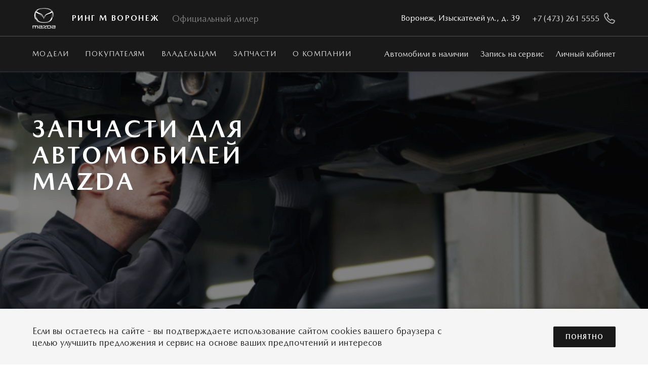

--- FILE ---
content_type: text/html; charset=UTF-8
request_url: https://www.mazda-voronezh.ru/owning/owner-menu/parts/
body_size: 8162
content:
<!DOCTYPE html>
<html lang="ru">
<head itemscope itemtype="https://schema.org/WPHeader">

    
    
        
    
    

    











<meta charset="UTF-8">
<meta name="viewport" content="width=device-width, initial-scale=1.0">
<title itemprop="headline">Оригинальные запасные части Mazda в Воронеже | Ринг М</title>
<meta name="keywords" content="Mazda, в России, дилер, сайт, легковые автомобили">
<meta name="description" content="Выбирайте оригинальные запчасти Mazda для гарантии качества, надежности и полной совместимости с вашим автомобилем. Все детали в наличии у официального дилера Ринг М.">
<meta name="copyright" content="Официальный дистрибьютор Mazda в России.">
<meta property="og:title" content="Оригинальные запасные части Mazda в Воронеже | Ринг М">
<meta property="og:type" content="website">
<meta property="og:image" content="https://cdn.perxis.ru/originals/ct08kvgbeucc73907hi0/original">
<meta property="og:url" content="https://www.mazda-voronezh.ru/owning/owner-menu/parts/">
<meta property="og:locale" content="ru_RU">
<meta property="og:description" content="Выбирайте оригинальные запчасти Mazda для гарантии качества, надежности и полной совместимости с вашим автомобилем. Все детали в наличии у официального дилера Ринг М.">
<meta property="og:site_name" content="Ринг М (Воронеж)">
<meta property="sitegenerator" content="Perxis">
    




<link rel="stylesheet" href="/css/vendor.css?r=1768486513653">
<link rel="stylesheet" href="/css/main-mastersite.css?r=1768486513653">





<link href="/images/favicon.svg" rel="icon" type="image/svg+xml">
<link href="/images/favicon-16x16.png" rel="shortcut icon" sizes="16x16" type="image/png">
<link href="/images/favicon-32x32.png" rel="shortcut icon" sizes="32x32" type="image/png">
<link href="/images/favicon-192x192.png" rel="shortcut icon" sizes="192x192" type="image/png">
<link href="/images/apple-touch-icon.png" rel="apple-touch-icon" type="image/png">
<link href="/images/apple-touch-icon-76x76.png" rel="apple-touch-icon" sizes="76x76" type="image/png">
<link href="/images/apple-touch-icon-120x120.png" rel="apple-touch-icon" sizes="120x120" type="image/png">
<link href="/images/apple-touch-icon-152x152.png" rel="apple-touch-icon" sizes="152x152" type="image/png">


<link rel="canonical" href="https://www.mazda-voronezh.ru/owning/owner-menu/parts/">


    <script type="application/ld+json">
        {
            "@context": "https://schema.org",
            "@type": "BreadcrumbList",
            "itemListElement": [
                {
                    "@type":"ListItem",
                    "position":1,
                    "item": {
                        "@id":"/",
                        "name":"Главная страница"
                    }
                },{
                    "@type":"ListItem",
                    "position": 2 ,
                    "item": {
                        "@id":"/owning/owner-menu/parts/",
                        "name":"Оригинальные запасные части Mazda в Воронеже | Ринг М"
                    }
                }
            ]
        }
        </script>
    





    


    
<script>
    var _mtm = window._mtm = window._mtm || [];
    _mtm.push({'mtm.startTime': (new Date().getTime()), 'event': 'mtm.Start'});
    (function() {
      var d=document, g=d.createElement('script'), s=d.getElementsByTagName('script')[0];
      g.async=true; g.src='https://tag.perx.ru/js/container_iRx7hCg4.js'; s.parentNode.insertBefore(g,s);
    })();
  </script>
  
  

  <script>
    function setSiteData(property, value) {
        if (!window.PerxisData) {
            window.PerxisData = {};
        }

        if (!window.PerxisData.Site) {
            window.PerxisData.Site = {}
        }

        window.PerxisData.Site[property] = value;
    }
  
    function getSiteData(property) {
        return (((window.PerxisData || {})).Site || {})[property]
    }

    function getWidgetData(widget, property) {
        return ((((window.PerxisData || {})).Widgets || {})[widget] || {})[property]
    }
    function setWidgetData(widget, property, value) {
        if (!window.PerxisData) {
            window.PerxisData = {
                Widgets: {}
            };
        }

        if (!window.PerxisData.Widgets[widget]) {
            window.PerxisData.Widgets[widget] = {};
        }

        window.PerxisData.Widgets[widget][property] = value;
    }

    function loadJS(url, implementationCode, location){
        var scriptTag = document.createElement('script');
        scriptTag.src = url;

        scriptTag.onload = implementationCode;
        scriptTag.onreadystatechange = implementationCode;

        location.appendChild(scriptTag);
    };

    window.PerxisData = {
    Widgets: {},
    Site: {
            SpaceID: 'crk3pjgbeucc738ko990',
            EnvID: 'crk3pjgbeucc738ko99g',
        }
    }
  </script>


<script type="text/javascript" >
    (function(m,e,t,r,i,k,a){m[i]=m[i]||function(){(m[i].a=m[i].a||[]).push(arguments)};
    m[i].l=1*new Date();
    for (var j = 0; j < document.scripts.length; j++) {if (document.scripts[j].src === r) { return; }}
    k=e.createElement(t),a=e.getElementsByTagName(t)[0],k.async=1,k.src=r,a.parentNode.insertBefore(k,a)})
    (window, document, "script", "https://mc.yandex.ru/metrika/tag.js", "ym");
 
    ym(100866671, "init", {
         clickmap:true,
         trackLinks:true,
         accurateTrackBounce:true
    });
 </script>
 <noscript><div><img src="https://mc.yandex.ru/watch/100866671" style="position:absolute; left:-9999px;" alt="" /></div></noscript>
 
 

<!-- calltouch -->
<script>
(function(w,d,n,c){w.CalltouchDataObject=n;w[n]=function(){w[n]["callbacks"].push(arguments)};if(!w[n]["callbacks"]){w[n]["callbacks"]=[]}w[n]["loaded"]=false;if(typeof c!=="object"){c=[c]}w[n]["counters"]=c;for(var i=0;i<c.length;i+=1){p(c[i])}function p(cId){var a=d.getElementsByTagName("script")[0],s=d.createElement("script"),i=function(){a.parentNode.insertBefore(s,a)},m=typeof Array.prototype.find === 'function',n=m?"init-min.js":"init.js";s.async=true;s.src="https://mod.calltouch.ru/"+n+"?id="+cId;if(w.opera=="[object Opera]"){d.addEventListener("DOMContentLoaded",i,false)}else{i()}}})(window,document,"ct","ea7ofj40");
</script>
<!-- calltouch --><!-- Google Tag Manager -->
<script>(function(w,d,s,l,i){w[l]=w[l]||[];w[l].push({'gtm.start':
new Date().getTime(),event:'gtm.js'});var f=d.getElementsByTagName(s)[0],
j=d.createElement(s),dl=l!='dataLayer'?'&l='+l:'';j.async=true;j.src=
'https://www.googletagmanager.com/gtm.js?id='+i+dl;f.parentNode.insertBefore(j,f);
})(window,document,'script','dataLayer','GTM-P24HFP');</script>
<!-- End Google Tag Manager --><meta name="yandex-verification" content="e2e1bcdee41122f2" /><!-- Yandex.Metrika counter -->
<script type="text/javascript">
(function(m,e,t,r,i,k,a){
m[i]=m[i]||function(){(m[i].a=m[i].a||[]).push(arguments)};
m[i].l=1*new Date();
for (var j = 0; j < document.scripts.length; j++) {if (document.scripts[j].src === r) { return; }}
k=e.createElement(t),a=e.getElementsByTagName(t)[0],k.async=1,k.src=r,a.parentNode.insertBefore(k,a)
})(window, document,'script','https://mc.yandex.ru/metrika/tag.js?id=104083404', 'ym');

ym(104083404, 'init', {ssr:true, webvisor:true, clickmap:true, ecommerce:"dataLayer", accurateTrackBounce:true, trackLinks:true});
</script>
<noscript><div><img src="https://mc.yandex.ru/watch/104083404" style="position:absolute; left:-9999px;" alt="" /></div></noscript>
<!-- /Yandex.Metrika counter -->



    





</head>
<body data-layout="">
    


    
<script>
    var _mtm = window._mtm = window._mtm || [];
    _mtm.push({'mtm.startTime': (new Date().getTime()), 'event': 'mtm.Start'});
    (function() {
      var d=document, g=d.createElement('script'), s=d.getElementsByTagName('script')[0];
      g.async=true; g.src='https://tag.perx.ru/js/container_LW1khIau.js'; s.parentNode.insertBefore(g,s);
    })();
  </script>
  
  

<!-- Yandex.Metrika counter -->
<script type="text/javascript" >
(function(m,e,t,r,i,k,a){m[i]=m[i]||function(){(m[i].a=m[i].a||[]).push(arguments)};
m[i].l=1*new Date();
for (var j = 0; j < document.scripts.length; j++) {if (document.scripts[j].src === r) { return; }}
k=e.createElement(t),a=e.getElementsByTagName(t)[0],k.async=1,k.src=r,a.parentNode.insertBefore(k,a)})
(window, document, "script", "https://mc.yandex.ru/metrika/tag.js", "ym");

ym(64527559, "init", {
clickmap:true,
trackLinks:true,
accurateTrackBounce:true,
webvisor:true
});
</script>
<noscript><div><img src="https://mc.yandex.ru/watch/64527559" style="position:absolute; left:-9999px;" alt="" /></div></noscript>
<!-- /Yandex.Metrika counter --><!-- Yandex.Metrika counter -->
<script type="text/javascript" >
(function(m,e,t,r,i,k,a){m[i]=m[i]||function(){(m[i].a=m[i].a||[]).push(arguments)};
m[i].l=1*new Date();
for (var j = 0; j < document.scripts.length; j++) {if (document.scripts[j].src === r) { return; }}
k=e.createElement(t),a=e.getElementsByTagName(t)[0],k.async=1,k.src=r,a.parentNode.insertBefore(k,a)})
(window, document, "script", "https://mc.yandex.ru/metrika/tag.js", "ym");

ym(64527868, "init", {
clickmap:true,
trackLinks:true,
accurateTrackBounce:true,
webvisor:true
});
</script>
<noscript><div><img src="https://mc.yandex.ru/watch/64527868" style="position:absolute; left:-9999px;" alt="" /></div></noscript>
<!-- /Yandex.Metrika counter --><!-- Google Tag Manager (noscript) -->
<noscript><iframe src="https://www.googletagmanager.com/ns.html?id=GTM-P24HFP"
height="0" width="0" style="display:none;visibility:hidden"></iframe></noscript>
<!-- End Google Tag Manager (noscript) -->



     
    
      <header class="header">
        <div class="header__top">
          <div class="container">
            <div class="header__top-wrap">
              <div class="header__logo">
                <a class="header__logo-link" href="/" title="Официальный дилер  Ринг М (Воронеж) в городе Воронеж">
                  <img class="header__logo-icon" src="/images/logo.png" alt="Mazda">
                </a>
              </div>
              <button type="button" id="js-header-burger" class="header__burger" title="Меню"><i></i></button>
              <div class="header__dealer"> 
                  <div class="header__dealer-title">
                    <div class="js-dealer-name header__dealer-name caps">Ринг М Воронеж</div>
                    <div class="header__dealer-label d-none d-xl-block">Официальный дилер</div>
                  </div>
                  <div class="header__dealer-wrap">
                    <div class="container">
                      <div class="header__dealer-address small-text">
                        Воронеж, Изыскателей ул., д. 39
                      </div>
                    </div>
                  </div>
                <div class="header__contacts d-none d-md-block">
                    <a href="tel: &#43;74732615555" class="js-contacts-item header__contacts-item small-text" data-office-id="0">
                    <svg class="svg-icon header__contacts-icon">
                      <use xlink:href="/images/icons/sprite.svg#call"></use>
                    </svg>
                    <span class="d-none d-xl-block">+7 (473) 261 5555</span>
                    </a>
                </div>
              </div>
            </div>
            <div class="header__bottom">
                
        <nav id="js-menu" class="menu">
            <ul class="menu__list" itemscope itemtype="https://schema.org/SiteNavigationElement">
                <li class="js-menu-item menu__item">
                            



<a href="/models/" title="Модели" class="menu__link small-caps menu__link_submenu js-menu-link-submenu" itemprop="url"
>  Модели</a>

                    <div class="js-menu-dropdown menu-dropdown">
                        <div class="menu-dropdown__bg">
                            <div class="menu-models pt-green pb-red">
                                <button class="js-menu-dropdown-back caps menu__back">Модели</button>
                                <div class="container">
                                    <ul class="menu-models__list row"><li class="menu-models__item col-md-6 col-lg-3">
                                                        



<a href="/models/models-cx-5/" title="Mazda CX-5" class="js-menu-models-link p-orange menu-models__item-link menu-models__item-link_active" itemprop="url"
>

                                                    <div class="menu-models__item-img mb-yellow responsive-media">
                                                        <img src="https://www.mazda-voronezh.ru/mazda-cx-5-500x210_2246949548979189796.png" alt="Mazda CX-5">
                                                    </div>
                                                    <div class="menu-models__item-info">
                                                        <div class="menu-models__item-title caps">Mazda CX-5</div>
                                                            
                                                    </div>
                                                </a>
                                            </li><li class="menu-models__item col-md-6 col-lg-3">
                                                       



<a href="/models/models-cx-50/" title="Mazda CX-50" class="js-menu-models-link p-orange menu-models__item-link" itemprop="url"
>

                                                    <div class="menu-models__item-img mb-yellow responsive-media">
                                                        <img src="https://www.mazda-voronezh.ru/mazda-cx-50-500x210_145497253882844098.png" alt="Mazda CX-50">
                                                    </div>
                                                    <div class="menu-models__item-info">
                                                        <div class="menu-models__item-title caps">Mazda CX-50</div>
                                                            
                                                    </div>
                                                </a>
                                            </li>
                                    </ul>
                                </div>
                            </div>
                        </div>
                    </div>
                </li>
                <li class="js-menu-item menu__item">
                            



<a href="/buying/" title="Покупателям" class="menu__link small-caps menu__link_submenu js-menu-link-submenu" itemprop="url"
>  Покупателям</a>

                        <div class="js-menu-dropdown menu-dropdown">
                            <div class="menu-dropdown__bg">
                                <div class="menu-lev2 pt-green pb-red">
                                    <button class="js-menu-dropdown-back caps menu__back">Покупателям</button>
                                    <div class="container">
                                        <div class="menu-lev2__content row">
                                            <div class="menu-lev2__wrap col-md-6 col-lg-4">
                                                           



<a href="/buying/offers/sales-offers/" title="Предложения" class="menu-lev2__title caps" itemprop="url"
>  Предложения</a>

                                                           



<a href="/mazda-garant/" title="MAZDA ГАРАНТ" class="menu-lev2__title caps" itemprop="url"
>  MAZDA ГАРАНТ</a>

                                            </div>
                                        </div>
                                    </div>
                                </div>
                            </div>
                    </div>
                </li>
                <li class="js-menu-item menu__item">
                             



<a href="/owning/" title="Владельцам" class="menu__link small-caps menu__link_submenu js-menu-link-submenu menu__link_current" itemprop="url"
>  Владельцам</a>

                        <div class="js-menu-dropdown menu-dropdown">
                            <div class="menu-dropdown__bg">
                                <div class="menu-lev2 pt-green pb-red">
                                    <button class="js-menu-dropdown-back caps menu__back">Владельцам</button>
                                    <div class="container">
                                        <div class="menu-lev2__content row">
                                            <div class="menu-lev2__wrap col-md-6 col-lg-3">
                                                           



<a href="/owning/service/" title="Сервис и ремонт" class="menu-lev2__title caps" itemprop="url"
>  Сервис и ремонт</a>

                                                <ul class="menu-lev2__list mt-orange">
                                                    <li class="menu-lev2__item mt-yellow ">
                                                               



<a href="/owning/service/maintainance/" title="Техническое обслуживание" class="menu-lev2__link" itemprop="url"
>  Техническое обслуживание</a>

                                                    </li>
                                                    <li class="menu-lev2__item mt-yellow ">
                                                               



<a href="/owning/service/customer-support/" title="Поддержка клиентов" class="menu-lev2__link" itemprop="url"
>  Поддержка клиентов</a>

                                                    </li>
                                                </ul>
                                            </div>
                                            <div class="menu-lev2__wrap col-md-6 col-lg-3">
                                                           



<a href="/owning/owner-menu/" title="Обслуживание" class="menu-lev2__title caps" itemprop="url"
>  Обслуживание</a>

                                                <ul class="menu-lev2__list mt-orange">
                                                    <li class="menu-lev2__item mt-yellow ">
                                                               



<a href="/owning/owner-menu/manuals/" title="Руководства по эксплуатации" class="menu-lev2__link" itemprop="url"
>  Руководства по эксплуатации</a>

                                                    </li>
                                                    <li class="menu-lev2__item mt-yellow ">
                                                               



<a href="/owning/owner-menu/reference-guides/" title="Cправочные руководства" class="menu-lev2__link" itemprop="url"
>  Cправочные руководства</a>

                                                    </li>
                                                    <li class="menu-lev2__item mt-yellow ">
                                                               



<a href="/owning/owner-menu/mazda-servis-kontrakt/" title="Mazda Сервис Контракт" class="menu-lev2__link" itemprop="url"
>  Mazda Сервис Контракт</a>

                                                    </li>
                                                </ul>
                                            </div>
                                            <div class="menu-lev2__wrap col-md-6 col-lg-4">
                                                           



<a href="/owning/offers-service/service-offers/" title="Предложения по сервису" class="menu-lev2__title caps" itemprop="url"
>  Предложения по сервису</a>

                                            </div>
                                        </div>
                                    </div>
                                </div>
                            </div>
                    </div>
                </li>
                <li class="js-menu-item menu__item">
                            



<div class="menu__link small-caps menu__link_submenu js-menu-link-submenu menu__link_current"
>  Запчасти</div>

                        <div class="js-menu-dropdown menu-dropdown">
                            <div class="menu-dropdown__bg">
                                <div class="menu-lev2 pt-green pb-red">
                                    <button class="js-menu-dropdown-back caps menu__back">Запчасти</button>
                                    <div class="container">
                                        <div class="menu-lev2__content row">
                                            <div class="menu-lev2__wrap col-md-6 col-lg-4">
                                                           



<a href="/owning/flexible-service-program/" title="Гибкий сервис" class="menu-lev2__title caps" itemprop="url"
>  Гибкий сервис</a>

                                                           



<a href="/owning/owner-menu/parts/mzd/" title="MZD Oil &amp; Parts" class="menu-lev2__title caps" itemprop="url"
>  MZD Oil &amp; Parts</a>

                                            </div>
                                        </div>
                                    </div>
                                </div>
                            </div>
                    </div>
                </li>
                <li class="js-menu-item menu__item">
                            



<a href="/about-company/" title="О КОМПАНИИ" class="menu__link small-caps menu__link_submenu js-menu-link-submenu" itemprop="url"
>  О КОМПАНИИ</a>

                        <div class="js-menu-dropdown menu-dropdown">
                            <div class="menu-dropdown__bg">
                                <div class="menu-lev2 pt-green pb-red">
                                    <button class="js-menu-dropdown-back caps menu__back">О КОМПАНИИ</button>
                                    <div class="container">
                                        <div class="menu-lev2__content row">
                                            <div class="menu-lev2__wrap col-md-6 col-lg-3">
                                                           



<a href="/about-company/contacts/" title="Контакты" class="menu-lev2__title caps" itemprop="url"
>  Контакты</a>

                                                <ul class="menu-lev2__list mt-orange">
                                                    <li class="menu-lev2__item mt-yellow ">
                                                               



<a href="/pravila-polzovaniia-saitom/" title="Правила пользования сайтом" class="menu-lev2__link" itemprop="url"
>  Правила пользования сайтом</a>

                                                    </li>
                                                    <li class="menu-lev2__item mt-yellow ">
                                                               



<a href="/soglasie-na-obrabotku-personalnykh-dannykh/" title="Согласие на обработку персональных данных" class="menu-lev2__link" itemprop="url"
>  Согласие на обработку персональных данных</a>

                                                    </li>
                                                    <li class="menu-lev2__item mt-yellow ">
                                                               



<a href="/politika-konfidentsial-nosti/" title="Политика конфиденциальности" class="menu-lev2__link" itemprop="url"
>  Политика конфиденциальности</a>

                                                    </li>
                                                    <li class="menu-lev2__item mt-yellow ">
                                                               



<a href="/about-company/contacts/rekvizity/" title="Реквизиты" class="menu-lev2__link" itemprop="url"
>  Реквизиты</a>

                                                    </li>
                                                </ul>
                                            </div>
                                            <div class="menu-lev2__wrap col-md-6 col-lg-3">
                                                           



<a href="/mazda_world/" title="Мир Mazda" class="menu-lev2__title caps" itemprop="url"
>  Мир Mazda</a>

                                                <ul class="menu-lev2__list mt-orange">
                                                    <li class="menu-lev2__item mt-yellow ">
                                                               



<a href="/mazda_world/mazda-history/" title="История Mazda" class="menu-lev2__link" itemprop="url"
>  История Mazda</a>

                                                    </li>
                                                    <li class="menu-lev2__item mt-yellow ">
                                                               



<a href="/mazda_world/technology/" title="Мультимедиа" class="menu-lev2__link" itemprop="url"
>  Мультимедиа</a>

                                                    </li>
                                                    <li class="menu-lev2__item mt-yellow ">
                                                               



<a href="/mazda_world/security_systems/" title="Системы безопасности" class="menu-lev2__link" itemprop="url"
>  Системы безопасности</a>

                                                    </li>
                                                    <li class="menu-lev2__item mt-yellow ">
                                                               



<a href="/mazda_world/news/" title="Новости" class="menu-lev2__link" itemprop="url"
>  Новости</a>

                                                    </li>
                                                </ul>
                                            </div>
                                        </div>
                                    </div>
                                </div>
                            </div>
                    </div>
                </li>
            </ul>
            <div class="menu__header-links">
                
<nav class="header-links pt-red pb-pink">
            



<a href="/cars/" title="Автомобили в наличии" class="small-text header-links__item mt-green"
>  <svg class="svg-icon header-links__icon" width="20" height="20"><use xlink:href="/images/icons/sprite.svg#service-sales"></use></svg><span>Автомобили в наличии</span></a>

            



<a href="/owning/service/entry-service-2/" title="Запись на сервис" class="small-text header-links__item mt-green"
>  <svg class="svg-icon header-links__icon" width="20" height="20"><use xlink:href="/images/icons/sprite.svg#service-maintenance"></use></svg><span>Запись на сервис</span></a>

             



<a href="https://my.mazda.ru/authorization/signin" rel="nofollow" title="Личный кабинет" class="small-text header-links__item mt-green" target="_blank"
>  <svg class="svg-icon header-links__icon" width="20" height="20"><use xlink:href="/images/icons/sprite.svg#user"></use></svg><span>Личный кабинет</span></a>

    <div class="header-links__support mt-red d-block d-xl-none">
        <div class="header-links__support-label main-text">Продажи</div>
                <a href="tel: &#43;74732615555" class="js-contacts-item header-links__support-phone h5" data-office-id="0">
                    +7 (473) 261 5555
                </a>
    </div>
</nav>

            </div>
        </nav>

            </div>
          </div>
        </div>
      </header>


    <main 
        class="main main-"
    >
    
    
        

    

    
    

    
<a id="csuur7obeucc73cb7es0" class="block-ancor"></a>

<div class="web_block_media-halfheight theme-dark">
        
    <div class="web_block_media-halfheight__img-wrap responsive-media">
        
            
      
        
        
        
        
         

            
            <picture  itemscope itemtype="https://schema.org/ImageObject"><source
                              type="image/avif"
                              srcset="https://cdn.perxis.ru/originals/ct08kvgbeucc73907hi0/original?width=1920&fit=cover&fmt=avif, https://cdn.perxis.ru/originals/ct08kvgbeucc73907hi0/original?width=3840&fit=cover&fmt=avif 2x" media="(min-width: 960px)"
                            >
                            <source
                              type="image/webp"
                              srcset="https://cdn.perxis.ru/originals/ct08kvgbeucc73907hi0/original?width=1920&fit=cover&fmt=webp, https://cdn.perxis.ru/originals/ct08kvgbeucc73907hi0/original?width=3840&fit=cover&fmt=webp 2x" media="(min-width: 960px)"
                            >
                            <source
                              srcset="https://cdn.perxis.ru/originals/ct08kvgbeucc73907hi0/original?width=1920&fit=cover, https://cdn.perxis.ru/originals/ct08kvgbeucc73907hi0/original?width=3840&fit=cover 2x" media="(min-width: 960px)"
                            ><source
                              type="image/avif"
                              srcset="https://cdn.perxis.ru/originals/ct08kvgbeucc73907hi0/original?width=960&fit=cover&fmt=avif, https://cdn.perxis.ru/originals/ct08kvgbeucc73907hi0/original?width=1920&fit=cover&fmt=avif 2x" media="(min-width: 600px)"
                            >
                            <source
                              type="image/webp"
                              srcset="https://cdn.perxis.ru/originals/ct08kvgbeucc73907hi0/original?width=960&fit=cover&fmt=webp, https://cdn.perxis.ru/originals/ct08kvgbeucc73907hi0/original?width=1920&fit=cover&fmt=webp 2x" media="(min-width: 600px)"
                            >
                            <source
                              srcset="https://cdn.perxis.ru/originals/ct08kvgbeucc73907hi0/original?width=960&fit=cover, https://cdn.perxis.ru/originals/ct08kvgbeucc73907hi0/original?width=1920&fit=cover 2x" media="(min-width: 600px)"
                            ><source
                              type="image/avif"
                              srcset="https://cdn.perxis.ru/originals/ct08kvgbeucc73907hhg/original?width=450&fit=cover&fmt=avif, https://cdn.perxis.ru/originals/ct08kvgbeucc73907hhg/original?width=900&fit=cover&fmt=avif 2x"
                            >
                            <source
                              type="image/webp"
                              srcset="https://cdn.perxis.ru/originals/ct08kvgbeucc73907hhg/original?width=450&fit=cover&fmt=webp, https://cdn.perxis.ru/originals/ct08kvgbeucc73907hhg/original?width=900&fit=cover&fmt=webp 2x"
                            >
                            <source
                              srcset="https://cdn.perxis.ru/originals/ct08kvgbeucc73907hhg/original?width=450&fit=cover, https://cdn.perxis.ru/originals/ct08kvgbeucc73907hhg/original?width=900&fit=cover 2x"
                            >
              <img
                src="https://cdn.perxis.ru/originals/ct08kvgbeucc73907hhg/original"
                alt=""
                data-object-fit="cover"
                itemprop="contentUrl"
                
                fetchpriority="auto"
              >
            </picture>


    </div>
        <div class="container p-pink">
            <div class="row">
                <div class="col-lg-5 word-up">
                    
                    
                    <div class="text-content cg-1 mt-orange"><h1 id="запчасти-для-автомобилей-mazda">Запчасти для автомобилей MAZDA</h1>
</div>
                </div>
            </div>
        </div>

</div>

        

    

    
    

    
<a id="cu8fio0beucc73aistf0" class="block-ancor"></a>

<div class="web_block_text theme-medium">
        
    <div class="container p-red">
        <div class="row">
            <div class="offset-xl-2 col-xl-8">
                <div class="text-content main-text cg-1">Mazda прилагает все усилия и продолжает поставлять оригинальные запасные части своим партнерам. Ассортимент оригинальных запчастей в части деталей кузова, шасси, щеток стеклоочистителей и некоторых элементов тормозной системы – уникальный, и Mazda рекомендует в первую очередь использовать оригинальные запасные части и расходные материалы. Но не оставаясь в стороне и отвечая на вызовы действительности, компания Mazda предлагает владельцам альтернативные варианты.</div>
            </div>
        </div>
    </div>

</div>

        

    

    
    

    
<a id="cu8fjbgbeucc73ait8rg" class="block-ancor"></a>

<div class="web_block_media-text web_block_media-text_horizontal-img theme-medium">
        <div class="container p-pink">
			<div class="row no-gutters web_block_media-text__wrap">
				<div class="col-lg-6">
					<div class="responsive-media web_block_media-text__img">
                            
     
        
        
        
        
         

            
            <picture  itemscope itemtype="https://schema.org/ImageObject"><source
                              type="image/avif"
                              srcset="https://cdn.perxis.ru/originals/cu7mgsobeucc7390kgcg/original?width=796&fit=cover&fmt=avif, https://cdn.perxis.ru/originals/cu7mgsobeucc7390kgcg/original?width=1592&fit=cover&fmt=avif 2x" media="(min-width: 960px)"
                            >
                            <source
                              type="image/webp"
                              srcset="https://cdn.perxis.ru/originals/cu7mgsobeucc7390kgcg/original?width=796&fit=cover&fmt=webp, https://cdn.perxis.ru/originals/cu7mgsobeucc7390kgcg/original?width=1592&fit=cover&fmt=webp 2x" media="(min-width: 960px)"
                            >
                            <source
                              srcset="https://cdn.perxis.ru/originals/cu7mgsobeucc7390kgcg/original?width=796&fit=cover, https://cdn.perxis.ru/originals/cu7mgsobeucc7390kgcg/original?width=1592&fit=cover 2x" media="(min-width: 960px)"
                            ><source
                              type="image/avif"
                              srcset="https://cdn.perxis.ru/originals/cu7mgsobeucc7390kgcg/original?width=863&fit=cover&fmt=avif, https://cdn.perxis.ru/originals/cu7mgsobeucc7390kgcg/original?width=1726&fit=cover&fmt=avif 2x" media="(min-width: 600px)"
                            >
                            <source
                              type="image/webp"
                              srcset="https://cdn.perxis.ru/originals/cu7mgsobeucc7390kgcg/original?width=863&fit=cover&fmt=webp, https://cdn.perxis.ru/originals/cu7mgsobeucc7390kgcg/original?width=1726&fit=cover&fmt=webp 2x" media="(min-width: 600px)"
                            >
                            <source
                              srcset="https://cdn.perxis.ru/originals/cu7mgsobeucc7390kgcg/original?width=863&fit=cover, https://cdn.perxis.ru/originals/cu7mgsobeucc7390kgcg/original?width=1726&fit=cover 2x" media="(min-width: 600px)"
                            ><source
                              type="image/avif"
                              srcset="https://cdn.perxis.ru/originals/cu8ep08beucc7390kt1g/original?width=450&fit=cover&fmt=avif, https://cdn.perxis.ru/originals/cu8ep08beucc7390kt1g/original?width=900&fit=cover&fmt=avif 2x"
                            >
                            <source
                              type="image/webp"
                              srcset="https://cdn.perxis.ru/originals/cu8ep08beucc7390kt1g/original?width=450&fit=cover&fmt=webp, https://cdn.perxis.ru/originals/cu8ep08beucc7390kt1g/original?width=900&fit=cover&fmt=webp 2x"
                            >
                            <source
                              srcset="https://cdn.perxis.ru/originals/cu8ep08beucc7390kt1g/original?width=450&fit=cover, https://cdn.perxis.ru/originals/cu8ep08beucc7390kt1g/original?width=900&fit=cover 2x"
                            >
              <img
                src="https://cdn.perxis.ru/originals/cu8ep08beucc7390kt1g/original"
                alt="MZD Oil &amp; Parts"
                data-object-fit="cover"
                itemprop="contentUrl"
                 loading="lazy"
                fetchpriority="auto"
              >
            </picture>

					</div>
				</div>
				<div class="col-lg-6 web_block_media-text__content-wrap">
                    <div class="web_block_media-text__content pt-red pb-red">
                        <div class="web_block_media-text__scroll-wrap">
                            <div class="web_block_media-text__scroll">
                                <div class="web_block_media-text__title h3 mb-orange">MZD Oil & Parts</div>
                                
                                <div class="text-content main-text mb-green cg-1"><p>Специалисты Mazda в России представляют вашему вниманию особую премиальную линейку масел, технических жидкостей и запчастей MZD Oil &amp; Parts, рекомендованную для автомобилей Mazda.</p>
<p>Высокое качество, соответствие всем требованиям производителя, наличие материалов у партнеров Mazda плюс выгодное ценообразование – залог прекрасного технического состояния автомобиля, независимо от срока его эксплуатации.</p>
</div>
                                        <div class="web_block_media-text__btns">
                                            


    <a href="/owning/owner-menu/parts/mzd/" class="btn btn_primary ">Подробнее</a>

                                        </div>
                            </div>
                        </div>
                    </div>
				</div>
			</div>
		</div>

</div>

        

    

    
    

    
<a id="cu8fn6gbeucc73aivsng" class="block-ancor"></a>

<div class="web_block_media-text web_block_media-text_horizontal-img web_block_media-text_swap theme-medium">
        <div class="container p-pink">
			<div class="row no-gutters web_block_media-text__wrap">
				<div class="col-lg-6">
					<div class="responsive-media web_block_media-text__img">
                            
     
        
        
        
        
         

            
            <picture  itemscope itemtype="https://schema.org/ImageObject"><source
                              type="image/avif"
                              srcset="https://cdn.perxis.ru/originals/cu8fn58beucc7390kvc0/original?width=796&fit=cover&fmt=avif, https://cdn.perxis.ru/originals/cu8fn58beucc7390kvc0/original?width=1592&fit=cover&fmt=avif 2x" media="(min-width: 960px)"
                            >
                            <source
                              type="image/webp"
                              srcset="https://cdn.perxis.ru/originals/cu8fn58beucc7390kvc0/original?width=796&fit=cover&fmt=webp, https://cdn.perxis.ru/originals/cu8fn58beucc7390kvc0/original?width=1592&fit=cover&fmt=webp 2x" media="(min-width: 960px)"
                            >
                            <source
                              srcset="https://cdn.perxis.ru/originals/cu8fn58beucc7390kvc0/original?width=796&fit=cover, https://cdn.perxis.ru/originals/cu8fn58beucc7390kvc0/original?width=1592&fit=cover 2x" media="(min-width: 960px)"
                            ><source
                              type="image/avif"
                              srcset="https://cdn.perxis.ru/originals/cu8fn58beucc7390kvc0/original?width=863&fit=cover&fmt=avif, https://cdn.perxis.ru/originals/cu8fn58beucc7390kvc0/original?width=1726&fit=cover&fmt=avif 2x" media="(min-width: 600px)"
                            >
                            <source
                              type="image/webp"
                              srcset="https://cdn.perxis.ru/originals/cu8fn58beucc7390kvc0/original?width=863&fit=cover&fmt=webp, https://cdn.perxis.ru/originals/cu8fn58beucc7390kvc0/original?width=1726&fit=cover&fmt=webp 2x" media="(min-width: 600px)"
                            >
                            <source
                              srcset="https://cdn.perxis.ru/originals/cu8fn58beucc7390kvc0/original?width=863&fit=cover, https://cdn.perxis.ru/originals/cu8fn58beucc7390kvc0/original?width=1726&fit=cover 2x" media="(min-width: 600px)"
                            ><source
                              type="image/avif"
                              srcset="https://cdn.perxis.ru/originals/cu8fptobeucc7390kvf0/original?width=450&fit=cover&fmt=avif, https://cdn.perxis.ru/originals/cu8fptobeucc7390kvf0/original?width=900&fit=cover&fmt=avif 2x"
                            >
                            <source
                              type="image/webp"
                              srcset="https://cdn.perxis.ru/originals/cu8fptobeucc7390kvf0/original?width=450&fit=cover&fmt=webp, https://cdn.perxis.ru/originals/cu8fptobeucc7390kvf0/original?width=900&fit=cover&fmt=webp 2x"
                            >
                            <source
                              srcset="https://cdn.perxis.ru/originals/cu8fptobeucc7390kvf0/original?width=450&fit=cover, https://cdn.perxis.ru/originals/cu8fptobeucc7390kvf0/original?width=900&fit=cover 2x"
                            >
              <img
                src="https://cdn.perxis.ru/originals/cu8fptobeucc7390kvf0/original"
                alt="Гибкий сервис"
                data-object-fit="cover"
                itemprop="contentUrl"
                 loading="lazy"
                fetchpriority="auto"
              >
            </picture>

					</div>
				</div>
				<div class="col-lg-6 web_block_media-text__content-wrap">
                    <div class="web_block_media-text__content pt-red pb-red">
                        <div class="web_block_media-text__scroll-wrap">
                            <div class="web_block_media-text__scroll">
                                <div class="web_block_media-text__title h3 mb-orange">Гибкий сервис</div>
                                
                                <div class="text-content main-text mb-green cg-1"><p>Второй вариант – альтернативная линейка масел, технических жидкостей и запчастей “Гибкий сервис”.</p>
<p>Предложение разработано для владельцев автомобилей, чьи автомобили вышли за пределы гарантийного срока эксплуатации, для тех, кто экономит на затратах, но не на качестве.</p>
</div>
                                        <div class="web_block_media-text__btns">
                                            


    <a href="/owning/flexible-service-program/" class="btn btn_primary ">Подробнее</a>

                                        </div>
                            </div>
                        </div>
                    </div>
				</div>
			</div>
		</div>

</div>

        
        
        

    </main>
    
    <footer class="footer p-pink theme-dark" itemscope itemtype="https://schema.org/WPFooter">
      <div class="container">
          <div class="footer__dc-wrap">
                          <div class="js-dealer-name h5">Ринг М Воронеж</div>
                          <div class="footer__dc js-contacts-item " data-office-id="0">
                              <div class="footer__dc-item">
                                  <div class="supersmall-text cg-2">Отдел продаж</div>
                                  <a class="footer__dc-phone h6" itemprop="telephone" href="tel: &#43;74732615555">
                                      +7 (473) 261 5555
                                  </a>
                              </div>
                              <div class="footer__dc-item">
                                  <div class="supersmall-text cg-2">Отдел сервиса</div>
                                  <a class="footer__dc-phone h6" itemprop="telephone" href="tel: &#43;74732615555">
                                      +7 (473) 261 5555
                                  </a>
                              </div>
                          </div>
          </div>
          <nav class="footer__menu">
              <div class="footer__menu-item footer__collapse js-footer-collapse">
                        



<a href="/models/" title="Модели" class="footer__collapse-header footer__menu-title js-footer-collapse-header h6"
>  Модели</a>

                  <div class="footer__collapse-content js-footer-collapse-content">
                      <div class="js-footer-collapse-inner-content">
                          <div class="footer__menu-links">
                                    



<a href="/models/models-cx-5/" title="Mazda CX-5" class="footer__menu-link small-text mb-yellow"
>  Mazda CX-5</a>

                                    



<a href="/models/models-cx-50/" title="Mazda CX-50" class="footer__menu-link small-text mb-yellow"
>  Mazda CX-50</a>

                          </div>
                      </div>
                  </div>
              </div>
              <div class="footer__menu-item footer__collapse js-footer-collapse">
                        



<a href="/buying/" title="Покупателям" class="footer__collapse-header footer__menu-title js-footer-collapse-header h6"
>  Покупателям</a>

                  <div class="footer__collapse-content js-footer-collapse-content">
                      <div class="js-footer-collapse-inner-content">
                          <div class="footer__menu-links">
                                    



<a href="/buying/offers/sales-offers/" title="Предложения" class="footer__menu-link small-text mb-yellow"
>  Предложения</a>

                                    



<a href="/mazda-garant/" title="MAZDA ГАРАНТ" class="footer__menu-link small-text mb-yellow"
>  MAZDA ГАРАНТ</a>

                          </div>
                      </div>
                  </div>
              </div>
              <div class="footer__menu-item footer__collapse js-footer-collapse">
                        



<a href="/owning/" title="Владельцам" class="footer__collapse-header footer__menu-title js-footer-collapse-header h6"
>  Владельцам</a>

                  <div class="footer__collapse-content js-footer-collapse-content">
                      <div class="js-footer-collapse-inner-content">
                          <div class="footer__menu-links">
                                    



<a href="/owning/offers-service/service-offers/" title="Предложения по сервису" class="footer__menu-link small-text mb-yellow"
>  Предложения по сервису</a>

                                    



<a href="/owning/service/" title="Сервис и ремонт" class="footer__menu-link small-text mb-yellow"
>  Сервис и ремонт</a>

                                    



<a href="/owning/owner-menu/" title="Обслуживание" class="footer__menu-link small-text mb-yellow"
>  Обслуживание</a>

                          </div>
                      </div>
                  </div>
              </div>
              <div class="footer__menu-item footer__collapse js-footer-collapse">
                        



<a href="/owning/owner-menu/parts/" title="Запчасти" class="footer__collapse-header footer__menu-title js-footer-collapse-header h6"
>  Запчасти</a>

                  <div class="footer__collapse-content js-footer-collapse-content">
                      <div class="js-footer-collapse-inner-content">
                          <div class="footer__menu-links">
                                    



<a href="/owning/flexible-service-program/" title="Гибкий сервис" class="footer__menu-link small-text mb-yellow"
>  Гибкий сервис</a>

                                    



<a href="/owning/owner-menu/parts/mzd/" title="MZD Oil &amp; Parts" class="footer__menu-link small-text mb-yellow"
>  MZD Oil &amp; Parts</a>

                          </div>
                      </div>
                  </div>
              </div>
              <div class="footer__menu-item footer__collapse js-footer-collapse">
                        



<a href="/about-company/" title="О КОМПАНИИ" class="footer__collapse-header footer__menu-title js-footer-collapse-header h6"
>  О КОМПАНИИ</a>

                  <div class="footer__collapse-content js-footer-collapse-content">
                      <div class="js-footer-collapse-inner-content">
                          <div class="footer__menu-links">
                                    



<a href="/about-company/contacts/" title="Контакты" class="footer__menu-link small-text mb-yellow"
>  Контакты</a>

                                    



<a href="/mazda_world/" title="Мир Mazda" class="footer__menu-link small-text mb-yellow"
>  Мир Mazda</a>

                          </div>
                      </div>
                  </div>
              </div>
          </nav>
          <div class="footer__contacts-wrap">
              <div class="footer__links">
                            



<a href="/cars/" title="Автомобили в наличии" class="footer__links-item"
>  <svg class="svg-icon footer__links-icon" width="20" height="20"><use xlink:href="/images/icons/sprite.svg#service-sales"></use></svg><span>Автомобили в наличии</span></a>

                            



<a href="/owning/service/entry-service-2/" title="Запись на сервис" class="footer__links-item"
>  <svg class="svg-icon footer__links-icon" width="20" height="20"><use xlink:href="/images/icons/sprite.svg#service-maintenance"></use></svg><span>Запись на сервис</span></a>

                             



<a href="https://my.mazda.ru/authorization/signin" rel="nofollow" title="Личный кабинет" class="footer__links-item" target="_blank"
>  <svg class="svg-icon footer__links-icon" width="20" height="20"><use xlink:href="/images/icons/sprite.svg#user"></use></svg><span>Личный кабинет</span></a>

              </div>
              <div class="footer__contacts mt-red">
              </div>
          </div>
          <div class="footer__bottom">
              <div class="footer__copy small-caps cg-2">
                  &copy 2026 
              </div>
              <div class="footer__legal-wrap">
                            



<a href="/feedback/" title="Обратная связь" class="footer__legal"
>  Обратная связь</a>

                            



<a href="/order-test-drive/" title="Тест-драйв" class="footer__legal"
>  Тест-драйв</a>

                            



<a href="" title="Карта сайта" class="footer__legal"
>  Карта сайта</a>

                            



<a href="/terms/" title="Условия" class="footer__legal"
>  Условия</a>

                             



<a href="https://www.mazda.ru/" rel="nofollow" title="MAZDA.RU" class="footer__legal" target="_blank"
>  MAZDA.RU</a>

              </div>
              <div class="footer__creator mt-red">
                  <a href="https://perx.ru/" target="_blank" rel="nofollow" class="footer__creator-link">Сделано в Perx</a>
              </div>
          </div>
      </div>
  </footer>

    <button class="js-scroll-top scroll-top scroll-top-hidden"></button>

    
    
    








<script src="/js/vendor.js?r=1768486513688"></script>
<script src="/js/main-mastersite.js?r=1768486513688"></script>

    
<div class="js-cookie-notify cookie-notify cookie-notify_hidden">
	<div class="container">
		<div class="row"><!--noindex-->
				
				<div class="col-lg-9 cookie-notify__text">Если вы остаетесь на сайте - вы подтверждаете использование сайтом cookies вашего браузера с целью улучшить предложения и сервис на основе ваших предпочтений и интересов</div>
				<div class="col-lg-3 d-lg-flex justify-content-lg-end">
					<button class="js-cookie-notify-btn btn btn_primary cookie-notify__btn">Понятно</button>
				</div><!--/noindex-->
		</div>
	</div>
</div>
    


    





</body>
</html>

--- FILE ---
content_type: text/css
request_url: https://www.mazda-voronezh.ru/css/main-mastersite.css?r=1768486513653
body_size: 32876
content:
@charset "UTF-8";@font-face{font-family:Mazda;src:url(../fonts/MazdaTypeCyrillic-Regular.woff2) format("woff2"),url(../fonts/MazdaTypeCyrillic-Regular.woff) format("woff");font-weight:400;font-style:normal;font-display:swap}@font-face{font-family:Mazda;src:url(../fonts/MazdaTypeCyrillic-Bold.woff2) format("woff2"),url(../fonts/MazdaTypeCyrillic-Bold.woff) format("woff");font-weight:700;font-style:normal;font-display:swap}.container,.container-fluid,.container-xs{width:100%;margin-right:auto;margin-left:auto;padding-right:24px;padding-left:24px}.container{max-width:1720px}.row{display:-webkit-box;display:-ms-flexbox;display:flex;-ms-flex-wrap:wrap;flex-wrap:wrap;margin-right:-12px;margin-left:-12px}.row>.col,.row>[class*=col-]{padding-right:12px;padding-left:12px}.row.no-gutters{margin-right:0;margin-left:0}.row.no-gutters>.col,.row.no-gutters>[class*=col-]{padding-right:0;padding-left:0}.col,.col-1,.col-10,.col-11,.col-12,.col-2,.col-3,.col-4,.col-5,.col-6,.col-7,.col-8,.col-9,.col-auto,.col-lg,.col-lg-1,.col-lg-10,.col-lg-11,.col-lg-12,.col-lg-2,.col-lg-3,.col-lg-4,.col-lg-5,.col-lg-6,.col-lg-7,.col-lg-8,.col-lg-9,.col-lg-auto,.col-md,.col-md-1,.col-md-10,.col-md-11,.col-md-12,.col-md-2,.col-md-3,.col-md-4,.col-md-5,.col-md-6,.col-md-7,.col-md-8,.col-md-9,.col-md-auto,.col-xl,.col-xl-1,.col-xl-10,.col-xl-11,.col-xl-12,.col-xl-2,.col-xl-3,.col-xl-4,.col-xl-5,.col-xl-6,.col-xl-7,.col-xl-8,.col-xl-9,.col-xl-auto,.col-xxl,.col-xxl-1,.col-xxl-10,.col-xxl-11,.col-xxl-12,.col-xxl-2,.col-xxl-3,.col-xxl-4,.col-xxl-5,.col-xxl-6,.col-xxl-7,.col-xxl-8,.col-xxl-9,.col-xxl-auto{position:relative;width:100%}.col{-ms-flex-preferred-size:0;flex-basis:0;-webkit-box-flex:1;-ms-flex-positive:1;flex-grow:1;max-width:100%}.row-cols-1>*{-webkit-box-flex:0;-ms-flex:0 0 100%;flex:0 0 100%;max-width:100%}.row-cols-2>*{-webkit-box-flex:0;-ms-flex:0 0 50%;flex:0 0 50%;max-width:50%}.row-cols-3>*{-webkit-box-flex:0;-ms-flex:0 0 33.3333333333%;flex:0 0 33.3333333333%;max-width:33.3333333333%}.row-cols-4>*{-webkit-box-flex:0;-ms-flex:0 0 25%;flex:0 0 25%;max-width:25%}.row-cols-5>*{-webkit-box-flex:0;-ms-flex:0 0 20%;flex:0 0 20%;max-width:20%}.row-cols-6>*{-webkit-box-flex:0;-ms-flex:0 0 16.6666666667%;flex:0 0 16.6666666667%;max-width:16.6666666667%}.col-auto{-webkit-box-flex:0;-ms-flex:0 0 auto;flex:0 0 auto;width:auto;max-width:100%}.col-1{-webkit-box-flex:0;-ms-flex:0 0 8.33333333%;flex:0 0 8.33333333%;max-width:8.33333333%}.col-2{-webkit-box-flex:0;-ms-flex:0 0 16.66666667%;flex:0 0 16.66666667%;max-width:16.66666667%}.col-3{-webkit-box-flex:0;-ms-flex:0 0 25%;flex:0 0 25%;max-width:25%}.col-4{-webkit-box-flex:0;-ms-flex:0 0 33.33333333%;flex:0 0 33.33333333%;max-width:33.33333333%}.col-5{-webkit-box-flex:0;-ms-flex:0 0 41.66666667%;flex:0 0 41.66666667%;max-width:41.66666667%}.col-6{-webkit-box-flex:0;-ms-flex:0 0 50%;flex:0 0 50%;max-width:50%}.col-7{-webkit-box-flex:0;-ms-flex:0 0 58.33333333%;flex:0 0 58.33333333%;max-width:58.33333333%}.col-8{-webkit-box-flex:0;-ms-flex:0 0 66.66666667%;flex:0 0 66.66666667%;max-width:66.66666667%}.col-9{-webkit-box-flex:0;-ms-flex:0 0 75%;flex:0 0 75%;max-width:75%}.col-10{-webkit-box-flex:0;-ms-flex:0 0 83.33333333%;flex:0 0 83.33333333%;max-width:83.33333333%}.col-11{-webkit-box-flex:0;-ms-flex:0 0 91.66666667%;flex:0 0 91.66666667%;max-width:91.66666667%}.col-12{-webkit-box-flex:0;-ms-flex:0 0 100%;flex:0 0 100%;max-width:100%}.order-first{-webkit-box-ordinal-group:0;-ms-flex-order:-1;order:-1}.order-last{-webkit-box-ordinal-group:14;-ms-flex-order:13;order:13}.order-0{-webkit-box-ordinal-group:1;-ms-flex-order:0;order:0}.order-1{-webkit-box-ordinal-group:2;-ms-flex-order:1;order:1}.order-2{-webkit-box-ordinal-group:3;-ms-flex-order:2;order:2}.order-3{-webkit-box-ordinal-group:4;-ms-flex-order:3;order:3}.order-4{-webkit-box-ordinal-group:5;-ms-flex-order:4;order:4}.order-5{-webkit-box-ordinal-group:6;-ms-flex-order:5;order:5}.order-6{-webkit-box-ordinal-group:7;-ms-flex-order:6;order:6}.order-7{-webkit-box-ordinal-group:8;-ms-flex-order:7;order:7}.order-8{-webkit-box-ordinal-group:9;-ms-flex-order:8;order:8}.order-9{-webkit-box-ordinal-group:10;-ms-flex-order:9;order:9}.order-10{-webkit-box-ordinal-group:11;-ms-flex-order:10;order:10}.order-11{-webkit-box-ordinal-group:12;-ms-flex-order:11;order:11}.order-12{-webkit-box-ordinal-group:13;-ms-flex-order:12;order:12}.offset-1{margin-left:8.33333333%}.offset-2{margin-left:16.66666667%}.offset-3{margin-left:25%}.offset-4{margin-left:33.33333333%}.offset-5{margin-left:41.66666667%}.offset-6{margin-left:50%}.offset-7{margin-left:58.33333333%}.offset-8{margin-left:66.66666667%}.offset-9{margin-left:75%}.offset-10{margin-left:83.33333333%}.offset-11{margin-left:91.66666667%}.d-none{display:none!important}.d-inline{display:inline!important}.d-inline-block{display:inline-block!important}.d-block{display:block!important}.d-table{display:table!important}.d-table-row{display:table-row!important}.d-table-cell{display:table-cell!important}.d-flex{display:-webkit-box!important;display:-ms-flexbox!important;display:flex!important}.d-inline-flex{display:-webkit-inline-box!important;display:-ms-inline-flexbox!important;display:inline-flex!important}.flex-row{-webkit-box-orient:horizontal!important;-webkit-box-direction:normal!important;-ms-flex-direction:row!important;flex-direction:row!important}.flex-column{-webkit-box-orient:vertical!important;-webkit-box-direction:normal!important;-ms-flex-direction:column!important;flex-direction:column!important}.flex-row-reverse{-webkit-box-orient:horizontal!important;-webkit-box-direction:reverse!important;-ms-flex-direction:row-reverse!important;flex-direction:row-reverse!important}.flex-column-reverse{-webkit-box-orient:vertical!important;-webkit-box-direction:reverse!important;-ms-flex-direction:column-reverse!important;flex-direction:column-reverse!important}.flex-wrap{-ms-flex-wrap:wrap!important;flex-wrap:wrap!important}.flex-nowrap{-ms-flex-wrap:nowrap!important;flex-wrap:nowrap!important}.flex-wrap-reverse{-ms-flex-wrap:wrap-reverse!important;flex-wrap:wrap-reverse!important}.flex-fill{-webkit-box-flex:1!important;-ms-flex:1 1 auto!important;flex:1 1 auto!important}.flex-grow-0{-webkit-box-flex:0!important;-ms-flex-positive:0!important;flex-grow:0!important}.flex-grow-1{-webkit-box-flex:1!important;-ms-flex-positive:1!important;flex-grow:1!important}.flex-shrink-0{-ms-flex-negative:0!important;flex-shrink:0!important}.flex-shrink-1{-ms-flex-negative:1!important;flex-shrink:1!important}.justify-content-start{-webkit-box-pack:start!important;-ms-flex-pack:start!important;justify-content:flex-start!important}.justify-content-end{-webkit-box-pack:end!important;-ms-flex-pack:end!important;justify-content:flex-end!important}.justify-content-center{-webkit-box-pack:center!important;-ms-flex-pack:center!important;justify-content:center!important}.justify-content-between{-webkit-box-pack:justify!important;-ms-flex-pack:justify!important;justify-content:space-between!important}.justify-content-around{-ms-flex-pack:distribute!important;justify-content:space-around!important}.align-items-start{-webkit-box-align:start!important;-ms-flex-align:start!important;align-items:flex-start!important}.align-items-end{-webkit-box-align:end!important;-ms-flex-align:end!important;align-items:flex-end!important}.align-items-center{-webkit-box-align:center!important;-ms-flex-align:center!important;align-items:center!important}.align-items-baseline{-webkit-box-align:baseline!important;-ms-flex-align:baseline!important;align-items:baseline!important}.align-items-stretch{-webkit-box-align:stretch!important;-ms-flex-align:stretch!important;align-items:stretch!important}.align-content-start{-ms-flex-line-pack:start!important;align-content:flex-start!important}.align-content-end{-ms-flex-line-pack:end!important;align-content:flex-end!important}.align-content-center{-ms-flex-line-pack:center!important;align-content:center!important}.align-content-between{-ms-flex-line-pack:justify!important;align-content:space-between!important}.align-content-around{-ms-flex-line-pack:distribute!important;align-content:space-around!important}.align-content-stretch{-ms-flex-line-pack:stretch!important;align-content:stretch!important}.align-self-auto{-ms-flex-item-align:auto!important;align-self:auto!important}.align-self-start{-ms-flex-item-align:start!important;align-self:flex-start!important}.align-self-end{-ms-flex-item-align:end!important;align-self:flex-end!important}.align-self-center{-ms-flex-item-align:center!important;align-self:center!important}.align-self-baseline{-ms-flex-item-align:baseline!important;align-self:baseline!important}.align-self-stretch{-ms-flex-item-align:stretch!important;align-self:stretch!important}*,:after,:before{-webkit-box-sizing:border-box;box-sizing:border-box;padding:0;margin:0}html{height:100%}body{display:-webkit-box;display:-ms-flexbox;display:flex;-webkit-box-orient:vertical;-webkit-box-direction:normal;-ms-flex-direction:column;flex-direction:column;height:100%;font-family:Mazda,Arial,Helvetica,sans-serif;font-size:16px;line-height:1.38;font-weight:400;color:#191919;background-color:#fff}main,section{display:block}img{max-width:100%;border:0}:focus{outline:0}button::-moz-focus-inner{border:none}button,input,select,textarea{font-family:inherit;color:inherit;border:none;border-radius:0;background:0 0}input:not([type=checkbox]):not([type=radio]),textarea{-webkit-appearance:none;-moz-appearance:none;appearance:none;box-shadow:none;-webkit-box-shadow:none}.main{padding-top:114px}.main-landing{padding-top:96px}.main-floating-header,.main-landing-without-header,.main-landing-without-header-footer,.main-transparent-header{padding-top:0!important}.svg-icon{overflow:hidden}.theme-dark{color:#fff;background-color:#191919}.theme-medium{color:#191919;background-color:#f5f5f5}.theme-light{color:#191919;background-color:#fff}.responsive-media{position:relative;background-position:center}.responsive-media:before{content:"";display:block;width:100%;height:0;padding-top:100%}.responsive-media>picture{background-position:center}.responsive-media>img,.responsive-media>picture,.responsive-media>picture>img,.responsive-media>video{position:absolute;top:0;left:0;width:100%;height:100%}.responsive-media>video{-o-object-fit:cover;object-fit:cover}img[data-object-fit=contain]{-o-object-fit:contain;object-fit:contain}img[data-object-fit=cover]{-o-object-fit:cover;object-fit:cover}.fit-img{background-size:cover;background-position:center;background-repeat:no-repeat}.fit-img img{opacity:0!important}.fit-img--cover{background-size:cover}.fit-img--contain{background-size:contain}.no-scroll,.no-scroll-popup{overflow:hidden;-ms-touch-action:none;touch-action:none}.block-ancor{height:0;font-size:0}.scroll-to-anchor{display:block;position:absolute;bottom:0}.scroll-top{position:fixed;z-index:2;bottom:0;left:50%;-webkit-box-pack:center;-ms-flex-pack:center;justify-content:center;width:40px;height:40px;border-radius:none;background:#fff;-webkit-transform:translateX(-50%);transform:translateX(-50%);-webkit-box-shadow:0 6px 20px 0 rgba(44,46,53,.1490196078);box-shadow:0 6px 20px 0 rgba(44,46,53,.1490196078);cursor:pointer}.scroll-top:after{content:"";position:absolute;top:calc(50% - 3px);left:calc(50% - 3px);width:7px;height:7px;border-top:2px solid #191919;border-left:2px solid #191919;-webkit-transform:rotate(45deg);transform:rotate(45deg);pointer-events:none}.scroll-top-hidden{display:none}.swiper-word-up,.word-up{-webkit-transform:translateY(30px) scale(.999);transform:translateY(30px) scale(.999);opacity:0;-webkit-transition:all .5s linear;transition:all .5s linear}.word-fade-in{-webkit-transition:all .3s .1s ease-out;transition:all .3s .1s ease-out;-webkit-transform:scale(.85);transform:scale(.85);opacity:0}.scroll-down{width:56px;height:56px;display:inline-block;background-image:url([data-uri]);background-position:center;background-color:#191919;background-repeat:no-repeat;cursor:pointer;-webkit-transition:background-color .25s;transition:background-color .25s}.scroll-down:hover{background-color:#910a2d}.scroll-down:active{background-color:#6d0722}.h1,.web_block_header-quote__quote::after,.web_block_header-quote__quote::before,h1{font-family:Mazda,Arial,Helvetica,sans-serif;color:#191919;font-size:32px;letter-spacing:3.2px;line-height:1.1;font-weight:700;text-transform:uppercase}[class*=theme-dark] .h1,[class*=theme-dark] .web_block_header-quote__quote::after,[class*=theme-dark] .web_block_header-quote__quote::before,[class*=theme-dark] h1{color:#fff}[class*=theme-medium] .h1,[class*=theme-medium] .web_block_header-quote__quote::after,[class*=theme-medium] .web_block_header-quote__quote::before,[class*=theme-medium] h1{color:#191919}[class*=theme-light] .h1,[class*=theme-light] .web_block_header-quote__quote::after,[class*=theme-light] .web_block_header-quote__quote::before,[class*=theme-light] h1{color:#191919}.h2,.web_block_media-hero2__timer-segment:not(:last-child) .web_block_media-hero2__timer-unit:not(:last-child)::after,h2{font-family:Mazda,Arial,Helvetica,sans-serif;color:#191919;font-size:28px;letter-spacing:2.8px;line-height:1.1;font-weight:700;text-transform:uppercase}.web_block_media-hero2__timer-segment:not(:last-child) [class*=theme-dark] .web_block_media-hero2__timer-unit:not(:last-child)::after,[class*=theme-dark] .h2,[class*=theme-dark] .web_block_media-hero2__timer-segment:not(:last-child) .web_block_media-hero2__timer-unit:not(:last-child)::after,[class*=theme-dark] h2{color:#fff}.web_block_media-hero2__timer-segment:not(:last-child) [class*=theme-medium] .web_block_media-hero2__timer-unit:not(:last-child)::after,[class*=theme-medium] .h2,[class*=theme-medium] .web_block_media-hero2__timer-segment:not(:last-child) .web_block_media-hero2__timer-unit:not(:last-child)::after,[class*=theme-medium] h2{color:#191919}.web_block_media-hero2__timer-segment:not(:last-child) [class*=theme-light] .web_block_media-hero2__timer-unit:not(:last-child)::after,[class*=theme-light] .h2,[class*=theme-light] .web_block_media-hero2__timer-segment:not(:last-child) .web_block_media-hero2__timer-unit:not(:last-child)::after,[class*=theme-light] h2{color:#191919}.h3,h3{font-family:Mazda,Arial,Helvetica,sans-serif;color:#191919;font-size:26px;letter-spacing:2.6px;line-height:1.1;font-weight:700;text-transform:uppercase}[class*=theme-dark] .h3,[class*=theme-dark] h3{color:#fff}[class*=theme-medium] .h3,[class*=theme-medium] h3{color:#191919}[class*=theme-light] .h3,[class*=theme-light] h3{color:#191919}.h4,h4{font-family:Mazda,Arial,Helvetica,sans-serif;color:#191919;font-size:24px;letter-spacing:2.4px;line-height:1.1;font-weight:700;text-transform:uppercase}[class*=theme-dark] .h4,[class*=theme-dark] h4{color:#fff}[class*=theme-medium] .h4,[class*=theme-medium] h4{color:#191919}[class*=theme-light] .h4,[class*=theme-light] h4{color:#191919}.h5,h5{font-family:Mazda,Arial,Helvetica,sans-serif;color:#191919;font-size:20px;letter-spacing:2px;line-height:1.2;font-weight:700;text-transform:uppercase}[class*=theme-dark] .h5,[class*=theme-dark] h5{color:#fff}[class*=theme-medium] .h5,[class*=theme-medium] h5{color:#191919}[class*=theme-light] .h5,[class*=theme-light] h5{color:#191919}.h6,h6{font-family:Mazda,Arial,Helvetica,sans-serif;color:#191919;font-size:18px;letter-spacing:1.8px;line-height:1.2;font-weight:700;text-transform:uppercase}[class*=theme-dark] .h6,[class*=theme-dark] h6{color:#fff}[class*=theme-medium] .h6,[class*=theme-medium] h6{color:#191919}[class*=theme-light] .h6,[class*=theme-light] h6{color:#191919}.large-text,.tab-item{font-family:Mazda,Arial,Helvetica,sans-serif;font-size:18px;color:#191919;line-height:1.3}[class*=theme-dark] .large-text,[class*=theme-dark] .tab-item{color:#fff}[class*=theme-medium] .large-text,[class*=theme-medium] .tab-item{color:#191919}[class*=theme-light] .large-text,[class*=theme-light] .tab-item{color:#191919}.main-text,.web_block_accordion__body .web_block_text__content{font-family:Mazda,Arial,Helvetica,sans-serif;font-size:16px;color:#191919;line-height:1.4}.web_block_accordion__body [class*=theme-dark] .web_block_text__content,[class*=theme-dark] .main-text,[class*=theme-dark] .web_block_accordion__body .web_block_text__content{color:#fff}.web_block_accordion__body [class*=theme-medium] .web_block_text__content,[class*=theme-medium] .main-text,[class*=theme-medium] .web_block_accordion__body .web_block_text__content{color:#191919}.web_block_accordion__body [class*=theme-light] .web_block_text__content,[class*=theme-light] .main-text,[class*=theme-light] .web_block_accordion__body .web_block_text__content{color:#191919}.small-text{font-family:Mazda,Arial,Helvetica,sans-serif;font-size:14px;color:#191919;line-height:1.3}[class*=theme-dark] .small-text{color:#fff}[class*=theme-medium] .small-text{color:#191919}[class*=theme-light] .small-text{color:#191919}.supersmall-text{font-family:Mazda,Arial,Helvetica,sans-serif;font-size:12px;color:#191919;line-height:1.3}[class*=theme-dark] .supersmall-text{color:#fff}[class*=theme-medium] .supersmall-text{color:#191919}[class*=theme-light] .supersmall-text{color:#191919}.tiny-text{font-family:Mazda,Arial,Helvetica,sans-serif;font-size:10px;color:#191919;line-height:1.2}[class*=theme-dark] .tiny-text{color:#fff}[class*=theme-medium] .tiny-text{color:#191919}[class*=theme-light] .tiny-text{color:#191919}.model-title{font-family:Mazda,Arial,Helvetica,sans-serif;font-size:48px;color:#191919;line-height:1.1;letter-spacing:4.8px;font-weight:700;text-transform:uppercase}[class*=theme-dark] .model-title{color:#fff}[class*=theme-medium] .model-title{color:#191919}[class*=theme-light] .model-title{color:#191919}.large-caps{font-family:Mazda,Arial,Helvetica,sans-serif;font-size:16px;color:#191919;line-height:1.4;letter-spacing:2.4px;font-weight:700;text-transform:uppercase}[class*=theme-dark] .large-caps{color:#fff}[class*=theme-medium] .large-caps{color:#191919}[class*=theme-light] .large-caps{color:#191919}.caps{font-family:Mazda,Arial,Helvetica,sans-serif;font-size:14px;color:#191919;line-height:1.3;letter-spacing:2.1px;font-weight:700;text-transform:uppercase}[class*=theme-dark] .caps{color:#fff}[class*=theme-medium] .caps{color:#191919}[class*=theme-light] .caps{color:#191919}.small-caps{font-family:Mazda,Arial,Helvetica,sans-serif;font-size:12px;color:#191919;line-height:1.3;letter-spacing:1.8px;font-weight:400;text-transform:uppercase}[class*=theme-dark] .small-caps{color:#fff}[class*=theme-medium] .small-caps{color:#191919}[class*=theme-light] .small-caps{color:#191919}.text-content a:not(.btn){color:inherit}.text-content a:not(.btn):hover{opacity:1;text-decoration:none}.text-content>:first-child{margin-top:0}.text-content h1:not(:first-child),.text-content h2:not(:first-child),.text-content h3:not(:first-child),.text-content h4:not(:first-child),.text-content h5:not(:first-child),.text-content h6:not(:first-child),.text-content ol:not(:first-child),.text-content p:not(:first-child),.text-content ul:not(:first-child){margin-top:16px}.text-content ol,.text-content ul{list-style:none;padding-left:32px}.text-content li{position:relative}.text-content li:not(:last-child){margin-bottom:16px}.web_block_media-fullscreen .text-content li:not(:last-child),.web_block_media-halfheight .text-content li:not(:last-child){margin-bottom:8px}.text-content ul li:before{content:"";display:block;position:absolute;top:calc(.5em - 3px);left:-25px;width:12px;height:12px;border-width:0 2px 2px 0;border-style:solid;border-color:#191919;border-radius:0;background:0 0;-webkit-transform:rotate(-45deg);transform:rotate(-45deg)}.theme-dark .text-content ul li:before{border-color:rgba(245,245,245,.45);background-color:transparent}.text-content ol{counter-reset:counter-numbers}.text-content ol li{counter-increment:counter-numbers}.text-content ol li:before{position:absolute;right:100%;margin-right:8px;content:counter(counter-numbers) ".";color:rgba(25,25,25,.45)}.theme-dark .text-content ol li:before{color:rgba(245,245,245,.45)}.btn{position:relative;display:-webkit-box;display:-ms-flexbox;display:flex;-webkit-box-pack:justify;-ms-flex-pack:justify;justify-content:space-between;-webkit-box-align:center;-ms-flex-align:center;align-items:center;min-height:auto;font-family:Mazda,Arial,Helvetica,sans-serif;font-size:13px;color:#fff;line-height:1;font-weight:700;letter-spacing:.08em;text-transform:uppercase;text-decoration:none;padding:12px 22px;border-style:solid;border-color:#191919;border-width:2px;border-radius:2px;background-position:right;background-repeat:no-repeat;background-color:#191919;-webkit-transition:all .3s ease-in-out;transition:all .3s ease-in-out;cursor:pointer}.btn svg{width:18px;height:18px;fill:#fff;margin:0 0 0 16px;-webkit-transition:fill .3s ease-in-out;transition:fill .3s ease-in-out}[class*=theme-dark] .btn{color:#191919;border-color:#fff;background-color:#fff}[class*=theme-dark] .btn svg{fill:#191919}[class*=theme-light] .btn{color:#fff;border-color:#191919;background-color:#191919}[class*=theme-light] .btn svg{fill:#fff}.btn:hover{color:#fff;background-color:#910a2d;border-color:#910a2d}[class*=theme-light] .btn:hover{color:#fff;background-color:#910a2d}[class*=theme-light] .btn:hover svg{fill:#fff}.btn:hover svg{fill:#fff}.btn:active{color:#fff;background-color:#6d0722;border-color:#6d0722}[class*=theme-light] .btn:active{background-color:#6d0722}.btn:active svg{fill:#fff}.btn.btn_secondary{position:relative;color:#191919;text-decoration:none;background-position:right;background-repeat:no-repeat;background-color:transparent;-webkit-transition:all .3s ease-in-out;transition:all .3s ease-in-out;cursor:pointer}.btn.btn_secondary svg{fill:#191919;-webkit-transition:fill .3s ease-in-out;transition:fill .3s ease-in-out}[class*=theme-dark] .btn.btn_secondary{color:#fff;border-color:#fff}[class*=theme-dark] .btn.btn_secondary svg{fill:#fff}[class*=theme-light] .btn.btn_secondary{color:#191919;background-color:transparent}[class*=theme-light] .btn.btn_secondary svg{fill:#191919}.btn.btn_secondary:hover{color:#fff;background-color:#910a2d;border-color:#910a2d}[class*=theme-light] .btn.btn_secondary:hover{color:#fff;background-color:#910a2d}[class*=theme-light] .btn.btn_secondary:hover svg{fill:#fff}.btn.btn_secondary:hover svg{fill:#fff}.btn.btn_secondary:active{color:#fff;background-color:#6d0722;border-color:#6d0722}[class*=theme-light] .btn.btn_secondary:active{background-color:#6d0722}.btn.btn_secondary:active svg{fill:#fff}.btn.btn_arrow{position:relative;display:-webkit-inline-box;display:-ms-inline-flexbox;display:inline-flex;font-size:16px;color:#191919;line-height:1.4;font-weight:400;letter-spacing:0;text-decoration:none;padding:0 32px 0 0;border-style:none;background-image:url("data:image/svg+xml;charset=UTF-8,%3csvg width='24' height='24' viewBox='0 0 24 24' fill='none' xmlns='http://www.w3.org/2000/svg'%3e%3cpath d='M12 2.25C10.0716 2.25 8.18657 2.82183 6.58319 3.89317C4.97982 4.96451 3.73013 6.48726 2.99218 8.26884C2.25422 10.0504 2.06114 12.0108 2.43735 13.9021C2.81355 15.7934 3.74215 17.5307 5.10571 18.8943C6.46928 20.2579 8.20656 21.1865 10.0979 21.5627C11.9892 21.9389 13.9496 21.7458 15.7312 21.0078C17.5127 20.2699 19.0355 19.0202 20.1068 17.4168C21.1782 15.8134 21.75 13.9284 21.75 12C21.7473 9.41498 20.7192 6.93661 18.8913 5.10872C17.0634 3.28084 14.585 2.25273 12 2.25ZM12 20.25C10.3683 20.25 8.77326 19.7661 7.41655 18.8596C6.05984 17.9531 5.00242 16.6646 4.378 15.1571C3.75358 13.6496 3.5902 11.9908 3.90853 10.3905C4.22685 8.79016 5.01259 7.32015 6.16637 6.16637C7.32016 5.01259 8.79017 4.22685 10.3905 3.90852C11.9909 3.59019 13.6497 3.75357 15.1571 4.37799C16.6646 5.00242 17.9531 6.05984 18.8596 7.41655C19.7661 8.77325 20.25 10.3683 20.25 12C20.2475 14.1873 19.3775 16.2843 17.8309 17.8309C16.2843 19.3775 14.1873 20.2475 12 20.25ZM14.7806 11.4694C14.8504 11.539 14.9057 11.6217 14.9434 11.7128C14.9812 11.8038 15.0006 11.9014 15.0006 12C15.0006 12.0986 14.9812 12.1962 14.9434 12.2872C14.9057 12.3783 14.8504 12.461 14.7806 12.5306L11.0306 16.2806C10.9609 16.3503 10.8782 16.4056 10.7872 16.4433C10.6961 16.481 10.5986 16.5004 10.5 16.5004C10.4015 16.5004 10.3039 16.481 10.2128 16.4433C10.1218 16.4056 10.0391 16.3503 9.96938 16.2806C9.8997 16.2109 9.84442 16.1282 9.80671 16.0372C9.769 15.9461 9.74959 15.8485 9.74959 15.75C9.74959 15.6515 9.769 15.5539 9.80671 15.4628C9.84442 15.3718 9.8997 15.2891 9.96938 15.2194L13.1897 12L9.96938 8.78063C9.82865 8.63989 9.74959 8.44902 9.74959 8.25C9.74959 8.05098 9.82865 7.86011 9.96938 7.71937C10.1101 7.57864 10.301 7.49958 10.5 7.49958C10.699 7.49958 10.8899 7.57864 11.0306 7.71937L14.7806 11.4694Z' fill='%230D1321'/%3e%3c/svg%3e");background-position:right;background-repeat:no-repeat;background-color:transparent;-webkit-transition:all .3s ease-in-out;transition:all .3s ease-in-out;cursor:pointer}.btn.btn_arrow svg{-webkit-transition:fill .3s ease-in-out;transition:fill .3s ease-in-out}[class*=theme-dark] .btn.btn_arrow{color:#fff;background-image:url("data:image/svg+xml;charset=UTF-8,%3csvg width='24' height='24' viewBox='0 0 24 24' fill='none' xmlns='http://www.w3.org/2000/svg'%3e%3cpath d='M12 2.25C10.0716 2.25 8.18657 2.82183 6.58319 3.89317C4.97982 4.96451 3.73013 6.48726 2.99218 8.26884C2.25422 10.0504 2.06114 12.0108 2.43735 13.9021C2.81355 15.7934 3.74215 17.5307 5.10571 18.8943C6.46928 20.2579 8.20656 21.1865 10.0979 21.5627C11.9892 21.9389 13.9496 21.7458 15.7312 21.0078C17.5127 20.2699 19.0355 19.0202 20.1068 17.4168C21.1782 15.8134 21.75 13.9284 21.75 12C21.7473 9.41498 20.7192 6.93661 18.8913 5.10872C17.0634 3.28084 14.585 2.25273 12 2.25ZM12 20.25C10.3683 20.25 8.77326 19.7661 7.41655 18.8596C6.05984 17.9531 5.00242 16.6646 4.378 15.1571C3.75358 13.6496 3.5902 11.9908 3.90853 10.3905C4.22685 8.79016 5.01259 7.32015 6.16637 6.16637C7.32016 5.01259 8.79017 4.22685 10.3905 3.90852C11.9909 3.59019 13.6497 3.75357 15.1571 4.37799C16.6646 5.00242 17.9531 6.05984 18.8596 7.41655C19.7661 8.77325 20.25 10.3683 20.25 12C20.2475 14.1873 19.3775 16.2843 17.8309 17.8309C16.2843 19.3775 14.1873 20.2475 12 20.25ZM16.2806 11.4694C16.3504 11.539 16.4057 11.6217 16.4434 11.7128C16.4812 11.8038 16.5006 11.9014 16.5006 12C16.5006 12.0986 16.4812 12.1962 16.4434 12.2872C16.4057 12.3783 16.3504 12.461 16.2806 12.5306L13.2806 15.5306C13.1399 15.6714 12.949 15.7504 12.75 15.7504C12.551 15.7504 12.3601 15.6714 12.2194 15.5306C12.0786 15.3899 11.9996 15.199 11.9996 15C11.9996 14.801 12.0786 14.6101 12.2194 14.4694L13.9397 12.75H8.25C8.05109 12.75 7.86033 12.671 7.71967 12.5303C7.57902 12.3897 7.5 12.1989 7.5 12C7.5 11.8011 7.57902 11.6103 7.71967 11.4697C7.86033 11.329 8.05109 11.25 8.25 11.25H13.9397L12.2194 9.53063C12.0786 9.38989 11.9996 9.19902 11.9996 9C11.9996 8.80098 12.0786 8.61011 12.2194 8.46937C12.3601 8.32864 12.551 8.24958 12.75 8.24958C12.949 8.24958 13.1399 8.32864 13.2806 8.46937L16.2806 11.4694Z' fill='white'/%3e%3c/svg%3e")}[class*=theme-light] .btn.btn_arrow{color:#191919;background-color:transparent}.btn.btn_download{position:relative;-webkit-box-pack:start;-ms-flex-pack:start;justify-content:flex-start;font-size:14px;color:#191919;line-height:1.3;font-weight:400;text-decoration:none;padding:16px;border-style:none;background-position:right;background-repeat:no-repeat;background-color:#f5f5f5;-webkit-transition:all .3s ease-in-out;transition:all .3s ease-in-out;cursor:pointer}.btn.btn_download svg{-webkit-box-ordinal-group:0;-ms-flex-order:-1;order:-1;fill:#191919;margin:0 8px 0 0;-webkit-transition:fill .3s ease-in-out;transition:fill .3s ease-in-out}[class*=theme-dark] .btn.btn_download{color:#fff;background-color:rgba(245,245,245,.07)}[class*=theme-dark] .btn.btn_download svg{fill:#fff}[class*=theme-medium] .btn.btn_download{background-color:#fff}[class*=theme-light] .btn.btn_download{color:#191919;background-color:#f5f5f5}[class*=theme-light] .btn.btn_download svg{fill:#191919}.btn.btn_link{-webkit-box-pack:start;-ms-flex-pack:start;justify-content:flex-start;color:inherit;font-weight:400;padding:0;border:0;background:0}.btn.btn_link:hover{color:rgba(25,25,25,.65)}.btn.btn_link:hover svg{fill:#6d0722}.theme-dark .btn.btn_link:hover{color:rgba(245,245,245,.65)}.btn.btn_link svg{-webkit-box-ordinal-group:0;-ms-flex-order:-1;order:-1;fill:currentColor;margin:0 8px 0 0}.btn-img{padding:0}.m-pink{margin-top:40px;margin-bottom:40px}.mt-pink{margin-top:40px}.mb-pink{margin-bottom:40px}.m-red{margin-top:32px;margin-bottom:32px}.mt-red{margin-top:32px}.mb-red{margin-bottom:32px}.m-green{margin-top:24px;margin-bottom:24px}.mt-green{margin-top:24px}.mb-green{margin-bottom:24px}.m-orange{margin-top:16px;margin-bottom:16px}.mt-orange,.web_block_accordion__content>div:not(:first-of-type){margin-top:16px}.mb-orange{margin-bottom:16px}.m-yellow{margin-top:8px;margin-bottom:8px}.mt-yellow{margin-top:8px}.mb-yellow{margin-bottom:8px}.p-pink,.web_block_media-hero2{padding-top:40px;padding-bottom:40px}.pt-pink{padding-top:40px}.pb-pink{padding-bottom:40px}.p-red{padding-top:32px;padding-bottom:32px}.pt-red{padding-top:32px}.pb-red{padding-bottom:32px}.p-green{padding-top:24px;padding-bottom:24px}.pt-green{padding-top:24px}.pb-green{padding-bottom:24px}.p-orange{padding-top:16px;padding-bottom:16px}.pt-orange{padding-top:16px}.pb-orange{padding-bottom:16px}.p-yellow{padding-top:8px;padding-bottom:8px}.pt-yellow{padding-top:8px}.pb-yellow{padding-bottom:8px}.cg-1{color:rgba(25,25,25,.9)}.cg-2{color:rgba(25,25,25,.65)}.cg-3{color:rgba(25,25,25,.45)}.cg-4{color:rgba(25,25,25,.25)}.cg-5{color:rgba(25,25,25,.1)}.theme-dark .cg-1{color:rgba(245,245,245,.9)}.theme-dark .cg-2{color:rgba(245,245,245,.65)}.theme-dark .cg-3{color:rgba(245,245,245,.45)}.theme-dark .cg-4{color:rgba(245,245,245,.25)}.theme-dark .cg-5{color:rgba(245,245,245,.1)}.theme-light .cg-1,.theme-medium .cg-1{color:rgba(25,25,25,.9)}.theme-light .cg-2,.theme-medium .cg-2{color:rgba(25,25,25,.65)}.theme-light .cg-3,.theme-medium .cg-3{color:rgba(25,25,25,.45)}.theme-light .cg-4,.theme-medium .cg-4{color:rgba(25,25,25,.25)}.theme-light .cg-5,.theme-medium .cg-5{color:rgba(25,25,25,.1)}@-webkit-keyframes fadein{from{opacity:0}to{opacity:1}}@keyframes fadein{from{opacity:0}to{opacity:1}}@-webkit-keyframes fadeout{from{opacity:1}to{opacity:0}}@keyframes fadeout{from{opacity:1}to{opacity:0}}@-webkit-keyframes spin{0%{-webkit-transform:rotate(0);transform:rotate(0)}100%{-webkit-transform:rotate(1turn);transform:rotate(1turn)}}@keyframes spin{0%{-webkit-transform:rotate(0);transform:rotate(0)}100%{-webkit-transform:rotate(1turn);transform:rotate(1turn)}}@-webkit-keyframes cookie-notify-anim{0%{-webkit-transform:translateY(120px);transform:translateY(120px);opacity:0}100%{-webkit-transform:translateY(0);transform:translateY(0);opacity:1}}@keyframes cookie-notify-anim{0%{-webkit-transform:translateY(120px);transform:translateY(120px);opacity:0}100%{-webkit-transform:translateY(0);transform:translateY(0);opacity:1}}@-webkit-keyframes cookie-notify-anim-hide{0%{-webkit-transform:translateY(0);transform:translateY(0);opacity:1}100%{-webkit-transform:translateY(156px);transform:translateY(156px);opacity:0}}@keyframes cookie-notify-anim-hide{0%{-webkit-transform:translateY(0);transform:translateY(0);opacity:1}100%{-webkit-transform:translateY(156px);transform:translateY(156px);opacity:0}}.tab-item{position:relative;z-index:1;cursor:pointer;white-space:nowrap;font-weight:400;color:#191919;list-style-type:none;padding:0 0 12px 0}.tab-item:not(:last-of-type){margin-right:32px}.tab-item.active{font-weight:700;color:#191919;background:0 0;border-radius:0}.theme-dark .tab-item.active{color:#fff}.tab-item.active:after{display:block;background-color:#910a2d}.tab-item:after{display:block;content:"";position:absolute;bottom:0;left:0;right:0;height:2px;background-color:rgba(25,25,25,.25)}.tabs-wrap{position:relative;display:-webkit-inline-box;display:-ms-inline-flexbox;display:inline-flex}.tabs-wrap:after{content:"";position:absolute;bottom:0;left:0;display:none;width:100%}.slider-flow-progress .swiper-pagination{position:static;display:-webkit-box;display:-ms-flexbox;display:flex;-webkit-box-align:center;-ms-flex-align:center;align-items:center;-webkit-box-pack:center;-ms-flex-pack:center;justify-content:center}.slider-flow-progress .swiper-pagination-bullet{display:-webkit-box;display:-ms-flexbox;display:flex;-webkit-box-align:center;-ms-flex-align:center;align-items:center;-webkit-box-pack:center;-ms-flex-pack:center;justify-content:center;width:12px;height:12px;opacity:1;background:0 0}.slider-flow-progress .swiper-pagination-bullet:not(:last-child){margin-right:16px}.slider-flow-progress .swiper-pagination-bullet>span{display:none}.slider-flow-progress .swiper-pagination-bullet:before{content:"";width:8px;height:8px;background:rgba(25,25,25,.25);border-radius:50%;-webkit-transition:.3s linear;transition:.3s linear}.theme-dark .slider-flow-progress .swiper-pagination-bullet:before{background:rgba(245,245,245,.25)}.slider-flow-progress .swiper-pagination-bullet-active:before{width:12px;height:12px;background:0 0;border:2px solid #191919}.theme-dark .slider-flow-progress .swiper-pagination-bullet-active:before{border-color:#fff}.slider-flow-progress_custom .swiper-pagination{-webkit-box-pack:center;-ms-flex-pack:center;justify-content:center}.slider-flow-buttons{position:absolute;left:0;right:0;top:40%;-webkit-transform:translateY(-40%);transform:translateY(-40%);z-index:2;display:none}.slider-flow-buttons .swiper-button-next,.slider-flow-buttons .swiper-button-prev{width:56px;height:56px;background:rgba(25,25,25,.25)}.slider-flow-buttons .swiper-button-next::after,.slider-flow-buttons .swiper-button-prev::after{content:"";width:20px;height:20px;background-repeat:no-repeat;background-size:contain;background:url("data:image/svg+xml,%3Csvg width='20' height='20' viewBox='0 0 20 20' fill='none' xmlns='http://www.w3.org/2000/svg'%3E%3Cpath d='M14.5917 3.225L13.1084 1.75L4.8667 10L13.1167 18.25L14.5917 16.775L7.8167 10L14.5917 3.225V3.225Z' fill='white' /%3E%3C/svg%3E")}.slider-flow-buttons .swiper-button-next:hover,.slider-flow-buttons .swiper-button-prev:hover{background:#910a2d}.slider-flow-buttons .swiper-button-prev{left:-64px}.slider-flow-buttons .swiper-button-next{right:-64px}.slider-flow-buttons .swiper-button-next:after{-webkit-transform:rotate(180deg);transform:rotate(180deg)}.slider-flow-buttons_custom{top:calc(50% - 1px)}.slider-flow-buttons_custom .swiper-button-next,.slider-flow-buttons_custom .swiper-button-prev{width:46px;height:46px;border:2px solid #fff;background:rgba(25,25,25,.25)}.slider-flow-buttons_custom .swiper-button-next:hover,.slider-flow-buttons_custom .swiper-button-prev:hover{border-color:#910a2d;background:#910a2d}.slider-flow-buttons_custom .swiper-button-next::after,.slider-flow-buttons_custom .swiper-button-prev::after{content:"";width:18px;height:18px;background:url("data:image/svg+xml;charset=UTF-8,%3csvg width='18' height='18' viewBox='0 0 18 18' fill='none' xmlns='http://www.w3.org/2000/svg'%3e%3cg clip-path='url(%23clip0_20807_180)'%3e%3cpath fill-rule='evenodd' clip-rule='evenodd' d='M17.1721 8.21869H3.768L10.1156 1.86701L9.00047 0.75L0.75 8.99984L9.00047 17.25L10.1156 16.139L3.768 9.7955H17.1721V8.21869Z' fill='white'/%3e%3c/g%3e%3cdefs%3e%3cclipPath id='clip0_20807_180'%3e%3crect width='18' height='18' fill='white'/%3e%3c/clipPath%3e%3c/defs%3e%3c/svg%3e");background-size:contain;background-repeat:no-repeat}.slider-flow-buttons_custom .swiper-button-prev{left:0}.slider-flow-buttons_custom .swiper-button-next{right:0}.slider-media-progress .swiper-pagination{position:static;display:-webkit-box;display:-ms-flexbox;display:flex;-webkit-box-pack:center;-ms-flex-pack:center;justify-content:center}.slider-media-progress .swiper-pagination-bullet{display:-webkit-box;display:-ms-flexbox;display:flex;-webkit-box-align:center;-ms-flex-align:center;align-items:center;-webkit-box-pack:center;-ms-flex-pack:center;justify-content:center;width:12px;height:12px;opacity:1;background:0 0}.slider-media-progress .swiper-pagination-bullet:not(:last-child){margin-right:16px}.slider-media-progress .swiper-pagination-bullet>span{display:none}.slider-media-progress .swiper-pagination-bullet:before{content:"";width:8px;height:8px;background:rgba(245,245,245,.25);border-radius:50%;-webkit-transition:.3s linear;transition:.3s linear}.slider-media-progress .swiper-pagination-bullet-active:before{width:12px;height:12px;background:0 0;border:2px solid #191919}.theme-dark .slider-media-progress .swiper-pagination-bullet-active:before{border-color:#fff}.slider-media-buttons{display:none}.slider-media-buttons .swiper-button-next,.slider-media-buttons .swiper-button-prev{width:56px;height:56px;background:rgba(245,245,245,.23)}.slider-media-buttons .swiper-button-next::after,.slider-media-buttons .swiper-button-prev::after{content:"";width:20px;height:20px;background-repeat:no-repeat;background-size:contain;background:url("data:image/svg+xml,%3Csvg width='20' height='20' viewBox='0 0 20 20' fill='none' xmlns='http://www.w3.org/2000/svg'%3E%3Cpath d='M14.5917 3.225L13.1084 1.75L4.8667 10L13.1167 18.25L14.5917 16.775L7.8167 10L14.5917 3.225V3.225Z' fill='white' /%3E%3C/svg%3E")}.slider-media-buttons .swiper-button-prev{left:0}.slider-media-buttons .swiper-button-next{right:0}.slider-media-buttons .swiper-button-next:after{-webkit-transform:rotate(180deg);transform:rotate(180deg)}.slider-fullscreen-media-buttons{display:none}.slider-fullscreen-media-buttons .swiper-button-next,.slider-fullscreen-media-buttons .swiper-button-prev{position:static;width:36px;height:36px;border-radius:50%;background:#191919;-webkit-box-shadow:0 4px 8px 0 #191919;box-shadow:0 4px 8px 0 #191919}.slider-fullscreen-media-buttons .swiper-button-next::after,.slider-fullscreen-media-buttons .swiper-button-prev::after{content:"";width:20px;height:20px;background-size:contain;background:url("data:image/svg+xml;charset=UTF-8,%3csvg width='20' height='20' viewBox='0 0 20 20' fill='none' xmlns='http://www.w3.org/2000/svg'%3e%3cpath d='M12.9427 15.8079C13.0007 15.866 13.0468 15.9349 13.0782 16.0108C13.1097 16.0867 13.1258 16.168 13.1258 16.2501C13.1258 16.3322 13.1097 16.4135 13.0782 16.4894C13.0468 16.5653 13.0007 16.6342 12.9427 16.6923C12.8846 16.7504 12.8157 16.7964 12.7398 16.8278C12.6639 16.8593 12.5826 16.8755 12.5005 16.8755C12.4184 16.8755 12.3371 16.8593 12.2612 16.8278C12.1853 16.7964 12.1164 16.7504 12.0583 16.6923L5.8083 10.4423C5.75019 10.3842 5.70409 10.3153 5.67264 10.2394C5.64119 10.1636 5.625 10.0822 5.625 10.0001C5.625 9.91797 5.64119 9.83664 5.67264 9.76077C5.70409 9.68489 5.75019 9.61596 5.8083 9.55792L12.0583 3.30792C12.1756 3.19064 12.3346 3.12476 12.5005 3.12476C12.6663 3.12476 12.8254 3.19064 12.9427 3.30792C13.06 3.42519 13.1258 3.58425 13.1258 3.7501C13.1258 3.91596 13.06 4.07502 12.9427 4.19229L7.13409 10.0001L12.9427 15.8079Z' fill='%23F5F6F7' /%3e%3c/svg%3e") center no-repeat}.theme-dark .slider-fullscreen-media-buttons .swiper-button-next,.theme-dark .slider-fullscreen-media-buttons .swiper-button-prev{background:#fff}.theme-dark .slider-fullscreen-media-buttons .swiper-button-next::after,.theme-dark .slider-fullscreen-media-buttons .swiper-button-prev::after{background:url("data:image/svg+xml;charset=UTF-8,%3csvg width='20' height='20' viewBox='0 0 20 20' fill='none' xmlns='http://www.w3.org/2000/svg'%3e%3cpath d='M12.9427 15.8079C13.0007 15.866 13.0468 15.9349 13.0782 16.0108C13.1097 16.0867 13.1258 16.168 13.1258 16.2501C13.1258 16.3322 13.1097 16.4135 13.0782 16.4894C13.0468 16.5653 13.0007 16.6342 12.9427 16.6923C12.8846 16.7504 12.8157 16.7964 12.7398 16.8278C12.6639 16.8593 12.5826 16.8755 12.5005 16.8755C12.4184 16.8755 12.3371 16.8593 12.2612 16.8278C12.1853 16.7964 12.1164 16.7504 12.0583 16.6923L5.8083 10.4423C5.75019 10.3842 5.70409 10.3153 5.67264 10.2394C5.64119 10.1636 5.625 10.0822 5.625 10.0001C5.625 9.91797 5.64119 9.83664 5.67264 9.76077C5.70409 9.68489 5.75019 9.61596 5.8083 9.55792L12.0583 3.30792C12.1756 3.19064 12.3346 3.12476 12.5005 3.12476C12.6663 3.12476 12.8254 3.19064 12.9427 3.30792C13.06 3.42519 13.1258 3.58425 13.1258 3.7501C13.1258 3.91596 13.06 4.07502 12.9427 4.19229L7.13409 10.0001L12.9427 15.8079Z' fill='%23101820' fill-opacity='0.67'/%3e%3c/svg%3e") center no-repeat}.slider-fullscreen-media-buttons .swiper-button-next:after{-webkit-transform:rotate(180deg);transform:rotate(180deg)}.web_block_slider-hero{position:relative}.web_block_slider-hero .swiper-wrapper{-webkit-box-align:stretch;-ms-flex-align:stretch;align-items:stretch}.web_block_slider-hero .swiper-slide{height:auto}.web_block_slider-hero__pagination{position:absolute;z-index:1;left:0;bottom:0;right:0;width:100%}.web_block_media-hero{position:relative;height:calc(100vh - 114px);height:calc(100svh - 114px)}.main-landing .web_block_media-hero{height:calc(100vh - 96px);height:calc(100svh - 96px)}.main-landing-without-header .web_block_media-hero,.main-landing-without-header-footer .web_block_media-hero{height:100vh}.web_block_media-hero>.container>.row{height:100%}.web_block_media-hero__img-wrap{position:absolute;top:0;left:0;width:100%;height:100%}.web_block_media-hero__img-wrap:before{display:none}.web_block_media-hero_shade .web_block_media-hero__img-wrap:after{content:"";position:absolute;top:0;right:0;left:0;bottom:0;background:-webkit-gradient(linear,left bottom,left top,from(rgba(13,19,33,.5)),to(rgba(13,19,33,.5)));background:linear-gradient(0deg,rgba(13,19,33,.5) 0,rgba(13,19,33,.5) 100%)}.web_block_media-hero__content{position:relative;z-index:1;height:100%;color:#191919;padding-bottom:76px}.theme-dark .web_block_media-hero__content{color:#fff}.web_block_media-hero__content a:not(.btn){color:inherit}.web_block_media-hero__content a:not(.btn):hover{text-decoration:none}.web_block_media-hero__content-wrap{display:-webkit-box;display:-ms-flexbox;display:flex;-webkit-box-orient:vertical;-webkit-box-direction:normal;-ms-flex-direction:column;flex-direction:column;-webkit-box-pack:justify;-ms-flex-pack:justify;justify-content:space-between}.web_block_media-hero__btn:not(:first-child){margin-top:16px}.web_block_media__img-wrap{position:relative}.web_block_media__img-wrap.responsive-media:before{padding-top:51.8518518519%}.web_block_slider-model{position:relative;overflow:hidden}.web_block_slider-model__pagination{position:absolute;z-index:1;bottom:0;left:0;right:0}.web_block_slider-model .swiper-pagination-bullet{background:#191919!important}.web_block_media-model{position:relative}.web_block_media-model__img-wrap{position:relative;top:0;left:0;width:100%}.web_block_media-model__img-wrap:before{padding-top:66.67%}.web_block_media-model__content{position:relative;z-index:2;display:-webkit-box;display:-ms-flexbox;display:flex;-webkit-box-orient:vertical;-webkit-box-direction:normal;-ms-flex-direction:column;flex-direction:column;-webkit-box-pack:center;-ms-flex-pack:center;justify-content:center;height:100%;width:100%;padding-bottom:84px}.web_block_media-model__text a{color:inherit;text-decoration:none}.web_block_media-model__subtitle a{color:inherit;text-decoration:none}.web_block_media-model__btn-wrap{display:-webkit-box;display:-ms-flexbox;display:flex;-webkit-box-orient:vertical;-webkit-box-direction:normal;-ms-flex-direction:column;flex-direction:column;gap:16px}.web_block_media-text>.container>.row{margin:0}.web_block_media-text>.container>.row>div[class*=col-]{padding-right:0;padding-left:0}.web_block_media-text__img{margin:0 -24px}.web_block_media-text__img:before{padding-top:66.56%}.web_block_media-text__content{height:100%;padding-left:24px;padding-right:24px;margin-left:-24px;margin-right:-24px;background-color:#f5f5f5}.theme-dark .web_block_media-text__content{background-color:rgba(245,245,245,.07)}.theme-medium .web_block_media-text__content{background-color:#fff}.web_block_media-text__title{color:inherit}.web_block_media-text__btns{display:-webkit-box;display:-ms-flexbox;display:flex;-ms-flex-wrap:wrap;flex-wrap:wrap;gap:16px}.web_block_media-text__btns>*{-webkit-box-flex:1;-ms-flex-positive:1;flex-grow:1}.web_block_media-text__btns-links{margin-top:24px}.web_block_media-text__btn-link{border-bottom:1px solid rgba(25,25,25,.1)}.theme-dark .web_block_media-text__btn-link{border-color:rgba(245,245,245,.1)}.web_block_text__buttons-wrap .btn:not(:first-child){margin-top:16px}.web_block_accordion .web_block_text-disclaimer>.container{padding:0;margin:0}.web_block_accordion .web_block_text-disclaimer__content{max-width:initial;-webkit-box-flex:initial;-ms-flex:initial;flex:initial;padding:0;margin:0}.web_block_text-disclaimer__content p:not(:first-child){margin-top:16px}.web_block_text-disclaimer-accordion__content{overflow:hidden}.web_block_text-disclaimer-accordion__content p:first-child.closed{display:-webkit-box;-webkit-box-orient:vertical;-webkit-line-clamp:2;overflow:hidden;text-overflow:ellipsis}.web_block_text-disclaimer-accordion__content p:not(:first-child){margin-top:16px}.web_block_text-disclaimer-accordion__content a{color:inherit}.web_block_text-disclaimer-accordion__container{max-height:2.8em;overflow:hidden;position:relative;-webkit-transition:all .3s ease-in-out;transition:all .3s ease-in-out}.web_block_text-disclaimer-accordion__container.opened{max-height:300em}.web_block_text-disclaimer-accordion__container.opened .web_block_text-disclaimer-accordion__content{display:block;overflow:auto}.web_block_text-disclaimer-accordion__btn{display:-webkit-box;display:-ms-flexbox;display:flex;-webkit-box-align:center;-ms-flex-align:center;align-items:center;color:#191919;cursor:pointer}.web_block_text-disclaimer-accordion__btn:after{content:"";height:24px;width:24px;margin-left:8px;background:url("data:image/svg+xml,%3Csvg width='24' height='24' viewBox='0 0 24 24' fill='none' xmlns='http://www.w3.org/2000/svg'%3E%3Cpath d='M20.0306 9.53055L12.5306 17.0306C12.4609 17.1003 12.3782 17.1556 12.2871 17.1933C12.1961 17.2311 12.0985 17.2505 11.9999 17.2505C11.9014 17.2505 11.8038 17.2311 11.7127 17.1933C11.6217 17.1556 11.539 17.1003 11.4693 17.0306L3.9693 9.53055C3.82857 9.38982 3.74951 9.19895 3.74951 8.99993C3.74951 8.80091 3.82857 8.61003 3.9693 8.4693C4.11003 8.32857 4.30091 8.24951 4.49993 8.24951C4.69895 8.24951 4.88982 8.32857 5.03055 8.4693L11.9999 15.4396L18.9693 8.4693C19.039 8.39962 19.1217 8.34435 19.2128 8.30663C19.3038 8.26892 19.4014 8.24951 19.4999 8.24951C19.5985 8.24951 19.6961 8.26892 19.7871 8.30663C19.8781 8.34435 19.9609 8.39962 20.0306 8.4693C20.1002 8.53899 20.1555 8.62171 20.1932 8.71276C20.2309 8.8038 20.2503 8.90138 20.2503 8.99993C20.2503 9.09847 20.2309 9.19606 20.1932 9.2871C20.1555 9.37815 20.1002 9.46087 20.0306 9.53055Z' fill='%23101820' /%3E%3C/svg%3E") center no-repeat}.web_block_text-disclaimer-accordion__btn.hidden{display:none}.web_block_text-disclaimer-accordion__btn.opened:after{-webkit-transform:rotate(180deg);transform:rotate(180deg)}.theme-dark .web_block_text-disclaimer-accordion__btn{color:#fff}.theme-dark .web_block_text-disclaimer-accordion__btn:after{background:url("data:image/svg+xml,%3Csvg width='24' height='24' viewBox='0 0 24 24' fill='none' xmlns='http://www.w3.org/2000/svg'%3E%3Cpath d='M20.0306 9.53055L12.5306 17.0306C12.4609 17.1003 12.3782 17.1556 12.2871 17.1933C12.1961 17.2311 12.0985 17.2505 11.9999 17.2505C11.9014 17.2505 11.8038 17.2311 11.7127 17.1933C11.6217 17.1556 11.539 17.1003 11.4693 17.0306L3.9693 9.53055C3.82857 9.38982 3.74951 9.19895 3.74951 8.99993C3.74951 8.80091 3.82857 8.61003 3.9693 8.4693C4.11003 8.32857 4.30091 8.24951 4.49993 8.24951C4.69895 8.24951 4.88982 8.32857 5.03055 8.4693L11.9999 15.4396L18.9693 8.4693C19.039 8.39962 19.1217 8.34435 19.2128 8.30663C19.3038 8.26892 19.4014 8.24951 19.4999 8.24951C19.5985 8.24951 19.6961 8.26892 19.7871 8.30663C19.8781 8.34435 19.9609 8.39962 20.0306 8.4693C20.1002 8.53899 20.1555 8.62171 20.1932 8.71276C20.2309 8.8038 20.2503 8.90138 20.2503 8.99993C20.2503 9.09847 20.2309 9.19606 20.1932 9.2871C20.1555 9.37815 20.1002 9.46087 20.0306 9.53055Z' fill='white' /%3E%3C/svg%3E") center no-repeat}.web_block_header__content{text-align:center}.web_block_header__subtitle{color:rgba(25,25,25,.45)}.web_block_header__text h1:not(:last-child),.web_block_header__text h2:not(:last-child),.web_block_header__text h3:not(:last-child),.web_block_header__text h4:not(:last-child),.web_block_header__text h5:not(:last-child),.web_block_header__text h6:not(:last-child){margin-bottom:24px}.web_block_header-image{position:relative;height:calc(100vh - 64px)}.web_block_header-image>.container{height:100%}.web_block_header-image>.container>.row{height:100%}.web_block_header-image__img-wrap{position:absolute;top:0;left:0;width:100%;height:100%}.web_block_header-image__img-wrap:before{display:none}.web_block_header-image__img-wrap:after{content:"";position:absolute;top:0;right:0;left:0;bottom:0;background:rgba(25,25,25,.65)}.web_block_header-image__content{text-align:center;color:#fff}.web_block_header-image__title{color:#fff}.web_block_header-image__text{color:rgba(245,245,245,.89)}.web_block_flow-icon__item{height:auto}[data-enabled=false] .web_block_flow-icon__item:last-child{margin-right:0!important}[data-enabled=false] .web_block_flow-icon__items{display:-webkit-box;display:-ms-flexbox;display:flex;-webkit-box-pack:center;-ms-flex-pack:center;justify-content:center}.web_block_flow-icon__items.web_block_flow-icon__items_flex{display:-webkit-box;display:-ms-flexbox;display:flex;-ms-flex-wrap:wrap;flex-wrap:wrap;-webkit-box-pack:center;-ms-flex-pack:center;justify-content:center;gap:32px}.web_block_flow-two-columns.theme-medium{background:#f5f5f5}.web_block_flow-two-columns.theme-dark .web_block_media-flow-two-columns__text{color:#f5f5f5}.web_block_flow-two-columns__items{display:-webkit-box;display:-ms-flexbox;display:flex}.web_block_flow-two-columns__item{display:-webkit-box;display:-ms-flexbox;display:flex;height:auto}.web_block_media-flow-icon{width:100%;height:100%;border-radius:0;background-color:#f5f5f5}.theme-dark .web_block_media-flow-icon{background-color:rgba(245,245,245,.07)}.theme-medium .web_block_media-flow-icon{background-color:#fff}.web_block_media-flow-icon__content{display:-webkit-box;display:-ms-flexbox;display:flex;-webkit-box-orient:vertical;-webkit-box-direction:normal;-ms-flex-direction:column;flex-direction:column;-webkit-box-align:center;-ms-flex-align:center;align-items:center;text-align:center;height:100%;padding-left:32px;padding-right:32px}.web_block_media-flow-icon__icon{width:48px;height:48px;fill:#191919}.theme-dark .web_block_media-flow-icon__icon{fill:#fff}.web_block_media-flow-icon__title{color:inherit}.web_block_media-flow-icon__text{-webkit-box-flex:1;-ms-flex-positive:1;flex-grow:1}.web_block_media-flow-icon__text a{color:inherit;text-decoration:none}.web_block_media-flow-two-columns{display:-webkit-box;display:-ms-flexbox;display:flex;-webkit-box-orient:vertical;-webkit-box-direction:normal;-ms-flex-direction:column;flex-direction:column;width:100%}.web_block_media-flow-two-columns__title{font:24px/1.4 Mazda,Arial,Helvetica,sans-serif;font-weight:700}.web_block_media-flow-two-columns__img>img,.web_block_media-flow-two-columns__img>picture,.web_block_media-flow-two-columns__img>picture>img,.web_block_media-flow-two-columns__img>video{border-radius:0}.web_block_media-flow-two-columns__img::before{padding-top:66.6%}.web_block_media-flow-two-columns__content{display:-webkit-box;display:-ms-flexbox;display:flex;-webkit-box-orient:vertical;-webkit-box-direction:normal;-ms-flex-direction:column;flex-direction:column;-webkit-box-flex:1;-ms-flex-positive:1;flex-grow:1}.web_block_media-flow-two-columns__links{margin-top:auto}.web_block_media-flow-two-columns__links-wrap{display:-webkit-box;display:-ms-flexbox;display:flex;-webkit-box-orient:vertical;-webkit-box-direction:normal;-ms-flex-direction:column;flex-direction:column;gap:16px}.web_block_gallery-slider{background:#191919}.web_block_gallery-slider__img-wrap:before{padding-top:66.6%}.web_block_media-content__img-wrap.responsive-media:before{padding-top:66.5441176471%}.web_block_media-content__img-wrap img,.web_block_media-content__img-wrap video{border-radius:0}.web_block_text-buttons__buttons-wrap{display:-webkit-box;display:-ms-flexbox;display:flex;-webkit-box-orient:vertical;-webkit-box-direction:normal;-ms-flex-direction:column;flex-direction:column}.web_block_text-buttons__buttons-wrap .btn{width:100%}.web_block_model-colors{overflow:hidden;background-image:url(/images/models-color-bg.jpg);background-size:cover;background-position:center}.web_block_model-colors>.container{height:100%}.web_block_model-colors__wrap{display:-webkit-box;display:-ms-flexbox;display:flex;-webkit-box-orient:vertical;-webkit-box-direction:normal;-ms-flex-direction:column;flex-direction:column;-webkit-box-pack:justify;-ms-flex-pack:justify;justify-content:space-between;text-align:center;height:100%}.web_block_model-colors__subtitle{opacity:.9}.web_block_model-colors__slider{margin:96px auto 82px;width:100%}.web_block_model-colors__item.responsive-media:before{padding-top:50%}.web_block_model-colors__item img{height:100%;width:100%;min-height:100%}.web_block_model-colors__footer{display:-webkit-box;display:-ms-flexbox;display:flex;-webkit-box-orient:vertical;-webkit-box-direction:normal;-ms-flex-direction:column;flex-direction:column;width:100%}.web_block_model-colors__pagination{position:relative;overflow-x:auto;text-align:center;scrollbar-width:none;-ms-overflow-style:none;padding:10px 24px;margin:-10px -24px}.web_block_model-colors__pagination .swiper-pagination{position:relative;display:-webkit-box;display:-ms-flexbox;display:flex;-webkit-box-align:center;-ms-flex-align:center;align-items:center;gap:16px}.web_block_model-colors__pagination .swiper-pagination-bullet{position:relative;display:-webkit-inline-box;display:-ms-inline-flexbox;display:inline-flex;-webkit-box-orient:vertical;-webkit-box-direction:normal;-ms-flex-direction:column;flex-direction:column;height:34px;min-width:45px;opacity:1;background-color:transparent;-webkit-transition:all .3s ease-in-out;transition:all .3s ease-in-out;-webkit-tap-highlight-color:transparent}.web_block_model-colors__pagination .swiper-pagination-bullet:hover{-webkit-box-shadow:0 0 20px 0 rgba(0,0,0,.1),0 0 10px 0 rgba(0,0,0,.1);box-shadow:0 0 20px 0 rgba(0,0,0,.1),0 0 10px 0 rgba(0,0,0,.1)}.web_block_model-colors__pagination .swiper-pagination-bullet:after{content:"";position:absolute;display:block;background-color:transparent;-webkit-transition:all .3s ease-in-out;transition:all .3s ease-in-out;border-bottom:2px solid transparent;left:0;bottom:0;width:100%}.web_block_model-colors__pagination .swiper-pagination-bullet-active:after{border-color:#910a2d}.web_block_model-colors__bullet{position:relative;height:100%;overflow:hidden;border-radius:0;-webkit-box-shadow:0 4px 16px 0 rgba(16,24,32,.13);box-shadow:0 4px 16px 0 rgba(16,24,32,.13)}.web_block_model-colors__bullet:before{position:absolute;display:block;left:-10px;right:0;top:0;height:50%;width:120%;-webkit-transform:rotate(-15deg);transform:rotate(-15deg);z-index:2;content:"";background:-webkit-gradient(linear,left top,left bottom,from(rgba(255,255,255,0)),to(rgba(255,255,255,.2)));background:linear-gradient(180deg,rgba(255,255,255,0) 0,rgba(255,255,255,.2) 100%)}.web_block_model-colors__bullet_main{position:absolute;left:0;bottom:0;height:100%;width:100%}.web_block_model-colors__bullet_sub{position:absolute;left:0;bottom:0;height:50%;width:100%}.web_block_model-colors__tabs{height:100%}.web_block_model-colors__tabs-inner{position:relative;height:100%}.web_block_model-colors__tabs-header{overflow-x:auto;scrollbar-width:none}.web_block_model-colors__tabs-header-item{font-size:18px;line-height:1.3}.web_block_model-colors__tabs-header::-webkit-scrollbar{display:none}.web_block_model-colors__tabs-content{height:100%}.web_block_model-colors__tabs-content-item{display:none;height:100%;-webkit-animation:fadein .5s;animation:fadein .5s}.web_block_model-colors__tabs-content-item.active{display:block}.web_block_model-colors__tabs-content-item .container{height:100%}.web_block_model-colors__slider-exterior{margin:20px auto 24px;width:100%}.web_block_model-colors__slider-interior{margin:20px auto 24px;width:100%}.web_block_model-colors__item-interior.responsive-media:before{padding-top:50%}.web_block_model-params.theme-dark .web_block_model-params-slider__wrap.swiper-wrapper .web_block_model-params-card:not(:last-child){border-bottom:1px solid rgba(245,245,245,.25)}.web_block_model-params.theme-dark .web_block_model-params-card__count{color:#fff}.web_block_model-params.theme-dark .web_block_model-params-card__title{color:rgba(245,245,245,.65)}.web_block_model-params.theme-dark .web_block_model-params-title-slider-wrap .swiper-button-next,.web_block_model-params.theme-dark .web_block_model-params-title-slider-wrap .swiper-button-prev{background:url("data:image/svg+xml,%3Csvg width='24' height='24' viewBox='0 0 24 24' fill='none' xmlns='http://www.w3.org/2000/svg'%3E%3Cpath fill-rule='evenodd' clip-rule='evenodd' d='M22.8961 10.9583H5.02401L13.4875 2.48934L12.0006 1L1 11.9998L12.0006 23L13.4875 21.5186L5.02401 13.0607H22.8961V10.9583Z' fill='%23ffffff'/%3E%3C/svg%3E%0A");background-repeat:no-repeat}.web_block_model-params-wrap{text-align:center}.web_block_model-params-title-slider{display:-webkit-inline-box;display:-ms-inline-flexbox;display:inline-flex;overflow:hidden}.web_block_model-params-title-slider-wrap{display:-webkit-inline-box;display:-ms-inline-flexbox;display:inline-flex;-webkit-box-align:center;-ms-flex-align:center;align-items:center;max-width:100%}.web_block_model-params-title-slider-wrap .swiper-button-next,.web_block_model-params-title-slider-wrap .swiper-button-prev{position:static;display:block;margin-top:0;min-width:24px;height:24px;background:url("data:image/svg+xml,%3Csvg width='24' height='24' viewBox='0 0 24 24' fill='none' xmlns='http://www.w3.org/2000/svg'%3E%3Cpath fill-rule='evenodd' clip-rule='evenodd' d='M22.8961 10.9583H5.02401L13.4875 2.48934L12.0006 1L1 11.9998L12.0006 23L13.4875 21.5186L5.02401 13.0607H22.8961V10.9583Z' fill='%23191919'/%3E%3C/svg%3E%0A");background-repeat:no-repeat;-webkit-transition:background .3s ease-in-out;transition:background .3s ease-in-out;cursor:pointer;-webkit-tap-highlight-color:transparent}.web_block_model-params-title-slider-wrap .swiper-button-next:after,.web_block_model-params-title-slider-wrap .swiper-button-prev:after{display:none}.web_block_model-params-title-slider-wrap .swiper-button-next{-webkit-transform:rotate(180deg);transform:rotate(180deg)}.web_block_model-params-title-slider__slide{text-align:center}.web_block_model-params-title-slider__slide-text{display:inline-block}.web_block_model-params-slider{overflow:hidden}.web_block_model-params-slider__wrap.swiper-wrapper .web_block_model-params__section{display:grid;grid-template-columns:1fr;-webkit-box-pack:center;-ms-flex-pack:center;justify-content:center}.web_block_model-params-slider__wrap.swiper-wrapper .web_block_model-params-card:not(:last-child){border-bottom:1px solid rgba(25,25,25,.25)}.web_block_model-params-slider__wrap.swiper-wrapper .web_block_model-params-card:first-of-type{padding-top:0}.web_block_model-params-slider__wrap.swiper-wrapper .web_block_model-params-card:last-of-type{padding-bottom:0}.web_block_model-params__section{display:grid;grid-template-columns:repeat(2,1fr);-webkit-box-pack:center;-ms-flex-pack:center;justify-content:center;-webkit-column-gap:16px;-moz-column-gap:16px;column-gap:16px}.web_block_model-params-card{display:-webkit-box;display:-ms-flexbox;display:flex;-webkit-box-orient:vertical;-webkit-box-direction:normal;-ms-flex-direction:column;flex-direction:column}.web_block_model-params-card_slider{-webkit-box-orient:horizontal;-webkit-box-direction:normal;-ms-flex-direction:row;flex-direction:row;-webkit-box-align:center;-ms-flex-align:center;align-items:center;-webkit-box-pack:justify;-ms-flex-pack:justify;justify-content:space-between;-webkit-column-gap:24px;-moz-column-gap:24px;column-gap:24px}.web_block_model-params-card_slider .web_block_model-params-card__count{margin-bottom:0}.web_block_model-params-card__count{color:#191919;margin-bottom:8px;text-align:left;-webkit-box-flex:1;-ms-flex:1;flex:1}.theme-medium .web_block_model-params-card__count{color:#191919}.web_block_model-params-card__title{color:rgba(25,25,25,.65);text-align:left;-webkit-box-flex:1;-ms-flex:1;flex:1}.web_block_packages{position:relative;background-color:#f5f5f5}.web_block_packages__title{text-align:center}.web_block_packages__slider{position:relative}.web_block_packages__slider-wrap .row{-webkit-box-pack:center;-ms-flex-pack:center;justify-content:center;row-gap:24px;width:auto}.web_block_packages__slider-wrap .row>.swiper-slide{height:auto}.web_block_packages__item{color:inherit;text-decoration:none}.web_block_packages__item-inner{height:100%;padding-left:24px;padding-right:24px;background-color:#fff;-webkit-transition:-webkit-box-shadow .3s ease-in-out;transition:-webkit-box-shadow .3s ease-in-out;transition:box-shadow .3s ease-in-out;transition:box-shadow .3s ease-in-out,-webkit-box-shadow .3s ease-in-out}.web_block_packages__item[href] .web_block_packages__item-inner{cursor:pointer}.web_block_packages__item[href] .web_block_packages__item-inner:hover{-webkit-box-shadow:0 4px 16px 0 rgba(16,24,32,.13);box-shadow:0 4px 16px 0 rgba(16,24,32,.13)}.web_block_packages__item[href] .web_block_packages__item-inner:hover .web_block_packages__item-arrow{fill:#191919}.web_block_packages__item-image{width:100%}.web_block_packages__item-image img{-o-object-fit:contain;object-fit:contain;width:100%;height:100%;min-height:100%}.web_block_packages__item-subtitle{opacity:.45}.web_block_packages__item-footer{display:-webkit-box;display:-ms-flexbox;display:flex;-webkit-box-align:center;-ms-flex-align:center;align-items:center;-webkit-box-pack:justify;-ms-flex-pack:justify;justify-content:space-between}.web_block_packages__item-arrow{fill:#191919;-webkit-transition:fill .3s ease-in-out;transition:fill .3s ease-in-out}.web_block_packages__btns{display:-webkit-box;display:-ms-flexbox;display:flex;-webkit-box-orient:vertical;-webkit-box-direction:normal;-ms-flex-direction:column;flex-direction:column;-webkit-box-pack:center;-ms-flex-pack:center;justify-content:center}.web_block_packages__btn:not(:last-of-type){margin-bottom:16px}.web_block_slider-media-text__content{position:relative;-webkit-box-pack:center;-ms-flex-pack:center;justify-content:center}.web_block_slider-media-text__navigation-wrap{position:absolute;top:100%;-webkit-transform:translateY(-100%);transform:translateY(-100%)}.web_block_slider-media-text__navigation{display:-webkit-box;display:-ms-flexbox;display:flex;-webkit-box-align:center;-ms-flex-align:center;align-items:center;-webkit-box-pack:center;-ms-flex-pack:center;justify-content:center;-webkit-column-gap:24px;-moz-column-gap:24px;column-gap:24px;padding-left:48px;padding-right:48px}.web_block_slider-media-text__icon{fill:#191919}.theme-dark .web_block_slider-media-text__icon{fill:#fff}.theme-medium .web_block_slider-media-text__icon{fill:#191919}.web_block_slider-media-text__pagination{color:rgba(25,25,25,.9)}.theme-dark .web_block_slider-media-text__pagination{color:rgba(245,245,245,.65)}.web_block_slider-media-text__accent{color:#910a2d}.web_block_slider-media-text__next{display:-webkit-box;display:-ms-flexbox;display:flex;cursor:pointer}.web_block_slider-media-text__next svg:hover{fill:#191919}.web_block_slider-media-text__next svg:active{fill:#191919}.web_block_slider-media-text__prev{display:-webkit-box;display:-ms-flexbox;display:flex;cursor:pointer}.web_block_slider-media-text__prev svg:hover{fill:#191919}.web_block_slider-media-text__prev svg:active{fill:#191919}.web_block_slider-media-text .swiper-wrapper{-webkit-box-align:stretch;-ms-flex-align:stretch;align-items:stretch}.web_block_slider-media-text .swiper-slide{height:auto;display:-webkit-box;display:-ms-flexbox;display:flex}.web_block_slider-media-text .swiper-slide .web_block_media-text{display:-webkit-box;display:-ms-flexbox;display:flex;-webkit-box-flex:1;-ms-flex-positive:1;flex-grow:1}.web_block_slider-media-text .swiper-slide .web_block_media-text__wrap{height:100%;-webkit-box-orient:vertical;-webkit-box-direction:normal;-ms-flex-direction:column;flex-direction:column}.web_block_slider-media-text .swiper-slide .web_block_media-text__content-wrap{-webkit-box-flex:1;-ms-flex-positive:1;flex-grow:1}.web_block_table{text-align:center}.web_block_table__wrap{overflow-x:auto}.web_block_table__content{width:100%;text-align:left;border-top:4px solid #191919}.web_block_table table{border-collapse:collapse}.web_block_table table thead{border-bottom:1px solid #191919}.web_block_table table thead th{color:#191919;font-weight:700;padding:12px 0}.theme-dark .web_block_table table thead th{color:#fff}.web_block_table table thead th:not(:first-child){padding-left:16px;text-align:right}.web_block_table table tbody tr{border-bottom:1px solid #191919}.web_block_table table tbody tr td{color:#191919;padding:12px 0;white-space:nowrap}.theme-dark .web_block_table table tbody tr td{color:#fff}.web_block_table table tbody tr td:not(:first-child){padding-left:16px;text-align:right}.web_block_table table tbody.web_block_table__two-columns tr td:first-child{opacity:.9}.web_block_table table tbody.web_block_table__two-columns tr td:last-child{color:#191919;font-weight:700}.theme-dark .web_block_table table tbody.web_block_table__two-columns tr td:last-child{color:#fff}.web_block_table table tbody.web_block_table__two-columns tr td:not(:first-child){padding-left:24px}.web_block_table table a{color:inherit}.web_block_table.theme-dark__content{border-color:#fff}.web_block_table.theme-dark table thead{border-color:#fff}.web_block_table.theme-dark table thead th{color:#fff}.web_block_table.theme-dark table tbody tr{border-color:#fff}.web_block_table.theme-dark table tbody td{color:#fff!important}.web_block_table.web_block_table_accordion .container{padding:0;margin:0}.web_block_table.web_block_table_accordion .row{display:block;padding:0;margin:0}.web_block_table.web_block_table_accordion .web_block_table__content{border-width:1px;border-color:rgba(25,25,25,.25)}.web_block_table.web_block_table_accordion .web_block_table__content tr{border-color:rgba(25,25,25,.25)}.web_block_table.web_block_table_accordion .web_block_table__content tr td:last-child{font-weight:700;color:#191919}.theme-dark .web_block_table.web_block_table_accordion .web_block_table__content tr td:last-child{color:#fff}.web_block_table.web_block_table_accordion .web_block_table__title{display:none}.web_block_table.web_block_table_accordion .web_block_table__wrap{padding:0;margin:0;max-width:100%}.theme-dark .web_block_table.web_block_table_accordion .web_block_table__content{border-color:rgba(245,245,245,.1)}.theme-dark .web_block_table.web_block_table_accordion .web_block_table__content tr{border-color:rgba(245,245,245,.1)}.web_block_table-aligned{text-align:center}.web_block_table-aligned__wrap{overflow-x:auto}.web_block_table-aligned__content{width:100%;border-top:4px solid #191919}.web_block_table-aligned table{border-collapse:collapse}.web_block_table-aligned table thead{border-bottom:1px solid #191919}.web_block_table-aligned table thead th{color:#191919;font-weight:700;padding:12px 0}.web_block_table-aligned table thead th:not(:first-child){padding-left:16px}.web_block_table-aligned table tbody tr{border-bottom:1px solid #191919}.web_block_table-aligned table tbody tr td{color:#191919;padding:12px 0;white-space:nowrap}.web_block_table-aligned table tbody tr td:not(:first-child){padding-left:16px}.web_block_table-aligned table td.left,.web_block_table-aligned table th.left{text-align:left}.web_block_table-aligned table td.right,.web_block_table-aligned table th.right{text-align:right}.web_block_table-aligned table a{color:inherit}.web_block_table-aligned.theme-dark__content{border-color:#fff}.web_block_table-aligned.theme-dark table thead{border-color:#fff}.web_block_table-aligned.theme-dark table thead th{color:#fff}.web_block_table-aligned.theme-dark table tbody tr{border-color:#fff}.web_block_table-aligned.theme-dark table tbody td{color:#fff!important}.web_block_accordion .web_block_table-aligned .container{padding:0;margin:0}.web_block_accordion .web_block_table-aligned .row{display:block}.web_block_accordion .web_block_table-aligned [class*=col-]{margin:0;display:block;max-width:none}.web_block_flow-slider__item.swiper-slide{height:auto}.web_block_flow-slider__nav{margin-top:32px}.web_block_flow-slider__nav:has(.swiper-pagination-lock){display:none}.web_block_media-flow{display:-webkit-box;display:-ms-flexbox;display:flex;-webkit-box-orient:vertical;-webkit-box-direction:normal;-ms-flex-direction:column;flex-direction:column;color:#fff;height:100%}.web_block_media-flow__content{display:-webkit-box;display:-ms-flexbox;display:flex;-webkit-box-orient:vertical;-webkit-box-direction:normal;-ms-flex-direction:column;flex-direction:column;-webkit-box-pack:justify;-ms-flex-pack:justify;justify-content:space-between;-webkit-box-align:start;-ms-flex-align:start;align-items:start;height:100%}.web_block_media-flow__title{text-align:left;color:#191919}.web_block_media-flow__subtitle{color:rgba(167,168,169,.45)}.web_block_media-flow__text{color:#191919}.web_block_media-flow .responsive-media img{border-radius:0}.web_block_media-flow .responsive-media:before{padding-top:56.4102564103%}.web_block_media-flow-vertical{overflow:hidden;border-radius:0}.web_block_media-flow-vertical::after{content:"";position:absolute;left:0;top:0;width:100%;height:100%;z-index:1;background:-webkit-gradient(linear,left top,left bottom,color-stop(50%,rgba(16,24,32,0)),to(rgba(16,24,32,.6))),rgba(25,25,25,.25);background:linear-gradient(180deg,rgba(16,24,32,0) 50%,rgba(16,24,32,.6) 100%),rgba(25,25,25,.25);border-radius:0;pointer-events:none}.web_block_media-flow-vertical_txt-top-center:after,.web_block_media-flow-vertical_txt-top-left:after{background:-webkit-gradient(linear,left bottom,left top,color-stop(50%,rgba(16,24,32,0)),to(rgba(16,24,32,.6))),rgba(25,25,25,.25);background:linear-gradient(0deg,rgba(16,24,32,0) 50%,rgba(16,24,32,.6) 100%),rgba(25,25,25,.25)}.web_block_media-flow-vertical__img img{-webkit-transition:-webkit-transform .5s;transition:-webkit-transform .5s;transition:transform .5s;transition:transform .5s,-webkit-transform .5s}.web_block_media-flow-vertical .responsive-media:before{padding-top:129.8076923077%}.web_block_media-flow-vertical__inner{position:absolute;bottom:0;z-index:2;width:100%;padding:0 24px;pointer-events:none}.web_block_media-flow-vertical__inner>div:first-child{margin-top:0}.web_block_media-flow-vertical_txt-top-left .web_block_media-flow-vertical__inner{top:0;bottom:auto}.web_block_media-flow-vertical_txt-top-center .web_block_media-flow-vertical__inner{top:0;bottom:auto;text-align:center}.web_block_media-flow-vertical_txt-bottom-center .web_block_media-flow-vertical__inner{text-align:center}.web_block_media-flow-vertical__inner .btn{pointer-events:initial}.web_block_media-flow-vertical__subtitle,.web_block_media-flow-vertical__text,.web_block_media-flow-vertical__title{color:#fff!important}.web_block_accordion__list{width:100%;list-style:none;border-top:4px solid #191919}.theme-dark .web_block_accordion__list{border-color:#fff}.web_block_accordion__item{border-bottom:1px solid rgba(25,25,25,.25)}.theme-dark .web_block_accordion__item{border-color:#fff}.web_block_accordion__header{display:-webkit-box;display:-ms-flexbox;display:flex;-webkit-box-pack:justify;-ms-flex-pack:justify;justify-content:space-between;-webkit-box-align:center;-ms-flex-align:center;align-items:center;padding:16px 0;cursor:pointer}.web_block_accordion__header-icon{-ms-flex-negative:0;flex-shrink:0;position:relative;width:24px;height:24px;margin-left:12px}.web_block_accordion__header-icon:after,.web_block_accordion__header-icon:before{content:"";position:absolute;top:50%;width:100%;height:3px;margin-top:-3px;background:#191919;-webkit-transition:all .3s;transition:all .3s}.theme-dark .web_block_accordion__header-icon:after,.theme-dark .web_block_accordion__header-icon:before{background:#fff}.theme-medium .web_block_accordion__header-icon:after,.theme-medium .web_block_accordion__header-icon:before{background:#191919}.web_block_accordion__header-icon:after{-webkit-transform:rotate(90deg);transform:rotate(90deg)}.is-opened .web_block_accordion__header-icon:after{-webkit-transform:rotate(0);transform:rotate(0)}.web_block_accordion__body{overflow:hidden;height:0;-webkit-transition:height 250ms;transition:height 250ms}.web_block_accordion__body .web_block_text__content{color:rgba(25,25,25,.9);font-weight:400}.web_block_accordion-tabs__header{overflow-x:auto;scrollbar-width:none;text-align:center}.web_block_accordion-tabs__header-nav{position:relative;display:-webkit-inline-box;display:-ms-inline-flexbox;display:inline-flex;-webkit-box-pack:center;-ms-flex-pack:center;justify-content:center;-webkit-box-align:center;-ms-flex-align:center;align-items:center}.web_block_accordion-tabs__header-nav:after{content:"";position:absolute;bottom:0;left:0;display:none;width:100%;height:2px;background-color:rgba(25,25,25,.25);border-radius:2px}.theme-dark .web_block_accordion-tabs__header-nav:after{background-color:rgba(245,245,245,.25)}.web_block_accordion-tabs__header::-webkit-scrollbar{display:none}.web_block_accordion-tabs__header-item{position:relative;line-height:1.4;color:#191919;list-style-type:none;cursor:pointer;padding:0 0 8px;margin-right:16px;border-bottom:4px solid rgba(25,25,25,.25);white-space:nowrap;border-radius:0}.web_block_accordion-tabs__header-item:not(:first-child){margin-left:16px}.web_block_accordion-tabs__header-item:last-child{margin-right:0}.web_block_accordion-tabs__header-item:after{content:"";position:absolute;bottom:0;left:0;display:none;width:100%;height:2px;background-color:#910a2d;opacity:0;-webkit-transition:opacity .3s;transition:opacity .3s}.theme-dark .web_block_accordion-tabs__header-item:after{background-color:#910a2d}.web_block_accordion-tabs__header-item:first-child:after{border-top-left-radius:2px;border-bottom-left-radius:2px}.web_block_accordion-tabs__header-item:last-child:after{border-top-right-radius:2px;border-bottom-right-radius:2px}.theme-dark .web_block_accordion-tabs__header-item{color:#fff;border-color:#fff}.web_block_accordion-tabs__header-item.active{z-index:1;font-weight:700;background-color:transparent;color:#191919;border-color:#910a2d}.web_block_accordion-tabs__header-item.active:after{opacity:1}.theme-dark .web_block_accordion-tabs__header-item.active{color:#fff;border-color:#910a2d}.web_block_accordion-tabs__content-item{display:none}.web_block_accordion-tabs__content-item.active{display:block}.web_block_header-h2__content{text-align:center}.web_block_header-h2__content::after{content:"";display:none;height:2px;width:60px;background-color:#910a2d;margin:16px auto 0}.web_block_media-flow-youtube{color:#fff}.web_block_media-flow-youtube .responsive-media:before{padding-top:56.4102564103%}.web_block_media-flow-youtube__frame{position:absolute;top:0;left:0;width:100%;height:100%}.web_block_flow-finance__items{display:-webkit-box;display:-ms-flexbox;display:flex}.web_block_flow-finance__item{display:-webkit-box;display:-ms-flexbox;display:flex;height:auto}.web_block_text-finance{display:-webkit-box;display:-ms-flexbox;display:flex;width:100%;padding:24px;background:#f5f5f5;border-radius:0}.theme-dark .web_block_text-finance{background:rgba(245,245,245,.1)}.theme-medium .web_block_text-finance{background:#fff}.web_block_text-finance>div{width:100%}.web_block_text-finance__img{max-width:100%;height:24px;margin-bottom:24px;vertical-align:bottom}.web_block_text-finance__content{color:rgba(25,25,25,.65);border-top:1px solid #191919}.theme-dark .web_block_text-finance__content{color:rgba(245,245,245,.65);border-color:#f5f5f5}.web_block_text-finance__content table{width:100%}.web_block_text-finance__content td{padding:8px 0;border-bottom:1px solid rgba(25,25,25,.25)}.theme-dark .web_block_text-finance__content td{border-bottom:1px solid rgba(245,245,245,.25)}.web_block_text-finance__content td:last-child{font-weight:700;color:#191919}.theme-dark .web_block_text-finance__content td:last-child{color:#fff}.web_block_text-finance__buttons-wrap{margin-top:24px}.web_block_media-halfheight{position:relative}.web_block_media-halfheight__img-wrap{position:relative;top:0;left:0;width:100%;height:100%}.web_block_media-halfheight__img-wrap:before{padding-top:66.5625%}.web_block_media-halfheight__btn:not(:first-child){margin-top:16px}.web_block_gallery-slider-narrow{position:relative}.web_block_gallery-slider-narrow>.container{height:100%}.web_block_gallery-slider-narrow>.container .row{height:100%}.web_block_gallery-slider-narrow__items{display:-webkit-box;display:-ms-flexbox;display:flex;-webkit-box-orient:vertical;-webkit-box-direction:normal;-ms-flex-direction:column;flex-direction:column;height:100%}.web_block_gallery-slider-narrow__items .swiper-wrapper{-webkit-box-align:center;-ms-flex-align:center;align-items:center}.web_block_gallery-slider-narrow__slide{display:-webkit-box;display:-ms-flexbox;display:flex;-webkit-box-orient:vertical;-webkit-box-direction:normal;-ms-flex-direction:column;flex-direction:column;-webkit-box-pack:center;-ms-flex-pack:center;justify-content:center;height:100%}.web_block_gallery-slider-narrow__img-wrap>img,.web_block_gallery-slider-narrow__img-wrap>picture,.web_block_gallery-slider-narrow__img-wrap>picture>img,.web_block_gallery-slider-narrow__img-wrap>video{position:relative;border-radius:0}.web_block_gallery-slider-narrow__img-wrap:before{height:auto;padding-top:0}.web_block_gallery-slider-narrow__pagination{padding-top:22px}.web_block_gallery-slider-narrow .swiper-button-next,.web_block_gallery-slider-narrow .swiper-button-prev{top:50%;-webkit-transform:translateY(-50%);transform:translateY(-50%)}.web_block_media-flow-icon-left{width:100%;height:100%;border-radius:0;background-color:#f5f5f5}.theme-dark .web_block_media-flow-icon-left{background-color:rgba(245,245,245,.07)}.theme-medium .web_block_media-flow-icon-left{background-color:#fff}.web_block_media-flow-icon-left__content{display:-webkit-box;display:-ms-flexbox;display:flex;-webkit-box-orient:vertical;-webkit-box-direction:normal;-ms-flex-direction:column;flex-direction:column;height:100%;padding-left:32px;padding-right:32px}.web_block_media-flow-icon-left__icon{width:48px;height:48px;fill:#191919}.theme-dark .web_block_media-flow-icon-left__icon{fill:#fff}.web_block_media-flow-icon-left__text{-webkit-box-flex:1;-ms-flex-positive:1;flex-grow:1}.web_block_media-flow-icon-left__text a{color:inherit;text-decoration:none}.web_block_media-accordion{-webkit-tap-highlight-color:transparent}.web_block_media-accordion_swap .web_block_media-accordion__wrap{grid-template-columns:1fr}.web_block_media-accordion__wrap{display:grid;grid-template-columns:1fr}.web_block_media-accordion__images{height:100%;position:relative;-ms-flex-item-align:start;align-self:flex-start;display:none}.web_block_media-accordion__images.responsive-media::before{padding-top:100%}.web_block_media-accordion__img{width:100%;position:absolute;left:0;top:0;opacity:0;-webkit-transition:opacity .3s ease-in-out;transition:opacity .3s ease-in-out}.web_block_media-accordion__img img{border-radius:0}.web_block_media-accordion__img.active{opacity:1}.web_block_media-accordion__title{text-align:center}.web_block_media-accordion__accordion{list-style:none}.web_block_media-accordion__accordion-header{display:-webkit-box;display:-ms-flexbox;display:flex;-webkit-column-gap:16px;-moz-column-gap:16px;column-gap:16px;cursor:pointer;padding:16px 0;width:100%}.web_block_media-accordion__accordion-header-icon{-ms-flex-negative:0;flex-shrink:0;position:relative;width:24px;height:24px;margin-left:auto;display:-webkit-inline-box;display:-ms-inline-flexbox;display:inline-flex;-webkit-box-align:center;-ms-flex-align:center;align-items:center;-webkit-box-pack:center;-ms-flex-pack:center;justify-content:center}.web_block_media-accordion__accordion-header-icon:after,.web_block_media-accordion__accordion-header-icon:before{content:"";position:absolute;top:50%;width:18px;height:2px;margin-top:-1px;background-color:#191919;border-radius:1px;-webkit-transition:all .3s;transition:all .3s}.theme-dark .web_block_media-accordion__accordion-header-icon:after,.theme-dark .web_block_media-accordion__accordion-header-icon:before{background-color:#fff}.theme-medium .web_block_media-accordion__accordion-header-icon:after,.theme-medium .web_block_media-accordion__accordion-header-icon:before{background-color:#191919}.web_block_media-accordion__accordion-header-icon:after{-webkit-transform:rotate(90deg);transform:rotate(90deg)}.active .web_block_media-accordion__accordion-header-icon:after{-webkit-transform:rotate(0);transform:rotate(0)}.web_block_media-accordion__accordion-item{border-bottom:1px solid rgba(25,25,25,.25)}.theme-dark .web_block_media-accordion__accordion-item{border-bottom-color:rgba(245,245,245,.25)}.theme-medium .web_block_media-accordion__accordion-item{border-bottom:1px solid rgba(25,25,25,.25)}.web_block_media-accordion__accordion-text{padding-top:16px}.web_block_media-accordion__accordion-body{overflow-y:hidden;display:grid;grid-template-rows:0fr;-webkit-transition:.25s grid-template-rows;transition:.25s grid-template-rows;transition:.25s grid-template-rows,.25s -ms-grid-rows}.active .web_block_media-accordion__accordion-body{grid-template-rows:1fr}.web_block_media-accordion__accordion-content{min-height:0}.web_block_media-accordion__accordion-img.responsive-media::before{padding-top:56.4102564103%}.web_block_media-accordion__accordion-img.responsive-media img{border-radius:0}.web_block_media-accordion__links{display:-webkit-box;display:-ms-flexbox;display:flex;-webkit-box-orient:vertical;-webkit-box-direction:normal;-ms-flex-direction:column;flex-direction:column;-webkit-box-align:stretch;-ms-flex-align:stretch;align-items:stretch;gap:16px}.web_block_header-quote{text-align:center}.web_block_header-quote__content{position:relative}.web_block_header-quote__quote{font-size:16px}.web_block_header-quote__quote::after,.web_block_header-quote__quote::before{display:block;color:#910a2d!important;letter-spacing:1}.web_block_header-quote__quote::before{margin-bottom:8px;left:0}.web_block_header-quote__quote::after{margin-top:8px}.web_block_subpages__items{row-gap:32px}.web_block_subpages__item{text-decoration:none}.web_block_subpages__img:before{padding-top:56.4102564103%}.web_block_subpages__title{display:-webkit-box;display:-ms-flexbox;display:flex;-webkit-box-align:center;-ms-flex-align:center;align-items:center;-webkit-box-pack:justify;-ms-flex-pack:justify;justify-content:space-between}.web_block_subpages__title-icon{height:20px;width:20px;fill:currentColor}.web_block_slider-fullscreen{position:relative}.web_block_slider-fullscreen .swiper-wrapper{-webkit-box-align:stretch;-ms-flex-align:stretch;align-items:stretch}.web_block_slider-fullscreen .swiper-slide{height:auto}.web_block_slider-fullscreen__pagination{padding-bottom:40px}.web_block_media-fullscreen{position:relative;overflow:hidden}.web_block_media-fullscreen__title-wrap{z-index:1;position:relative}.web_block_media-fullscreen__title{position:relative;z-index:1;text-align:center;padding:32px 0 40px}.web_block_media-fullscreen__img-wrap::before{padding-top:56.3888888889%}.web_block_media-fullscreen__content{position:relative;z-index:1}.web_block_media-fullscreen__content-wrap{display:-webkit-box;display:-ms-flexbox;display:flex;-webkit-box-orient:vertical;-webkit-box-direction:normal;-ms-flex-direction:column;flex-direction:column}.web_block_media-fullscreen__btns{display:-webkit-box;display:-ms-flexbox;display:flex;-webkit-box-orient:vertical;-webkit-box-direction:normal;-ms-flex-direction:column;flex-direction:column;gap:16px}.web_block_table-v1{-webkit-tap-highlight-color:transparent;-webkit-text-size-adjust:none}.web_block_table-v1__container{position:relative;width:100%;background-color:rgba(25,25,25,.1)}[class*=theme-dark] .web_block_table-v1__container{background-color:rgba(245,245,245,.1)}.web_block_table-v1__btns{position:absolute;top:11px;right:-16px;z-index:4;display:-webkit-box;display:-ms-flexbox;display:flex;-webkit-box-orient:vertical;-webkit-box-direction:normal;-ms-flex-direction:column;flex-direction:column;gap:8px}.web_block_table-v1__btns.hidden{display:none}.web_block_table-v1__btn{width:36px;height:36px;padding:8px;cursor:pointer;background-color:#191919;background-repeat:no-repeat;background-position:center;-webkit-box-shadow:0 4px 8px 0 rgba(25,25,25,.1);box-shadow:0 4px 8px 0 rgba(25,25,25,.1);border-radius:50%}[class*=theme-dark] .web_block_table-v1__btn{background-color:#fff}.web_block_table-v1__btn.disabled{pointer-events:none;background-color:rgba(25,25,25,.25)}[class*=theme-dark] .web_block_table-v1__btn.disabled{background-color:rgba(245,245,245,.25)}.web_block_table-v1__btn_prev{background-image:url("data:image/svg+xml,%3Csvg width='20' height='20' viewBox='0 0 20 20' fill='none' xmlns='http://www.w3.org/2000/svg'%3E%3Cpath d='M12.9427 15.8077C13.0007 15.8657 13.0468 15.9347 13.0782 16.0105C13.1097 16.0864 13.1258 16.1677 13.1258 16.2499C13.1258 16.332 13.1097 16.4133 13.0782 16.4892C13.0468 16.565 13.0007 16.634 12.9427 16.692C12.8846 16.7501 12.8157 16.7962 12.7398 16.8276C12.6639 16.859 12.5826 16.8752 12.5005 16.8752C12.4184 16.8752 12.3371 16.859 12.2612 16.8276C12.1853 16.7962 12.1164 16.7501 12.0583 16.692L5.8083 10.442C5.75019 10.384 5.70409 10.3151 5.67264 10.2392C5.64119 10.1633 5.625 10.082 5.625 9.99986C5.625 9.91772 5.64119 9.8364 5.67264 9.76052C5.70409 9.68465 5.75019 9.61572 5.8083 9.55767L12.0583 3.30767C12.1756 3.1904 12.3346 3.12451 12.5005 3.12451C12.6663 3.12451 12.8254 3.1904 12.9427 3.30767C13.06 3.42495 13.1258 3.58401 13.1258 3.74986C13.1258 3.91571 13.06 4.07477 12.9427 4.19205L7.13409 9.99986L12.9427 15.8077Z' fill='white' /%3E%3C/svg%3E")}[class*=theme-dark] .web_block_table-v1__btn_prev{background-image:url("data:image/svg+xml,%3Csvg width='20' height='20' viewBox='0 0 20 20' fill='none' xmlns='http://www.w3.org/2000/svg'%3E%3Cpath d='M12.9427 15.8077C13.0007 15.8657 13.0468 15.9347 13.0782 16.0105C13.1097 16.0864 13.1258 16.1677 13.1258 16.2499C13.1258 16.332 13.1097 16.4133 13.0782 16.4892C13.0468 16.565 13.0007 16.634 12.9427 16.692C12.8846 16.7501 12.8157 16.7962 12.7398 16.8276C12.6639 16.859 12.5826 16.8752 12.5005 16.8752C12.4184 16.8752 12.3371 16.859 12.2612 16.8276C12.1853 16.7962 12.1164 16.7501 12.0583 16.692L5.8083 10.442C5.75019 10.384 5.70409 10.3151 5.67264 10.2392C5.64119 10.1633 5.625 10.082 5.625 9.99986C5.625 9.91772 5.64119 9.8364 5.67264 9.76052C5.70409 9.68465 5.75019 9.61572 5.8083 9.55767L12.0583 3.30767C12.1756 3.1904 12.3346 3.12451 12.5005 3.12451C12.6663 3.12451 12.8254 3.1904 12.9427 3.30767C13.06 3.42495 13.1258 3.58401 13.1258 3.74986C13.1258 3.91571 13.06 4.07477 12.9427 4.19205L7.13409 9.99986L12.9427 15.8077Z' fill='black' /%3E%3C/svg%3E")}.web_block_table-v1__btn_next{background-image:url("data:image/svg+xml,%3Csvg width='20' height='20' viewBox='0 0 20 20' fill='none' xmlns='http://www.w3.org/2000/svg'%3E%3Cpath d='M14.1925 10.442L7.94254 16.692C7.88447 16.7501 7.81553 16.7962 7.73966 16.8276C7.66379 16.859 7.58247 16.8752 7.50035 16.8752C7.41823 16.8752 7.33691 16.859 7.26104 16.8276C7.18517 16.7962 7.11623 16.7501 7.05816 16.692C7.00009 16.634 6.95403 16.565 6.9226 16.4892C6.89117 16.4133 6.875 16.332 6.875 16.2499C6.875 16.1677 6.89117 16.0864 6.9226 16.0105C6.95403 15.9347 7.00009 15.8657 7.05816 15.8077L12.8668 9.99986L7.05816 4.19205C6.94088 4.07477 6.875 3.91571 6.875 3.74986C6.875 3.58401 6.94088 3.42495 7.05816 3.30767C7.17544 3.1904 7.33449 3.12451 7.50035 3.12451C7.6662 3.12451 7.82526 3.1904 7.94254 3.30767L14.1925 9.55767C14.2506 9.61572 14.2967 9.68465 14.3282 9.76052C14.3596 9.8364 14.3758 9.91772 14.3758 9.99986C14.3758 10.082 14.3596 10.1633 14.3282 10.2392C14.2967 10.3151 14.2506 10.384 14.1925 10.442Z' fill='white' /%3E%3C/svg%3E")}[class*=theme-dark] .web_block_table-v1__btn_next{background-image:url("data:image/svg+xml,%3Csvg width='20' height='20' viewBox='0 0 20 20' fill='none' xmlns='http://www.w3.org/2000/svg'%3E%3Cpath d='M14.1925 10.442L7.94254 16.692C7.88447 16.7501 7.81553 16.7962 7.73966 16.8276C7.66379 16.859 7.58247 16.8752 7.50035 16.8752C7.41823 16.8752 7.33691 16.859 7.26104 16.8276C7.18517 16.7962 7.11623 16.7501 7.05816 16.692C7.00009 16.634 6.95403 16.565 6.9226 16.4892C6.89117 16.4133 6.875 16.332 6.875 16.2499C6.875 16.1677 6.89117 16.0864 6.9226 16.0105C6.95403 15.9347 7.00009 15.8657 7.05816 15.8077L12.8668 9.99986L7.05816 4.19205C6.94088 4.07477 6.875 3.91571 6.875 3.74986C6.875 3.58401 6.94088 3.42495 7.05816 3.30767C7.17544 3.1904 7.33449 3.12451 7.50035 3.12451C7.6662 3.12451 7.82526 3.1904 7.94254 3.30767L14.1925 9.55767C14.2506 9.61572 14.2967 9.68465 14.3282 9.76052C14.3596 9.8364 14.3758 9.91772 14.3758 9.99986C14.3758 10.082 14.3596 10.1633 14.3282 10.2392C14.2967 10.3151 14.2506 10.384 14.1925 10.442Z' fill='black' /%3E%3C/svg%3E")}.web_block_table-v1__wrap{overflow-x:auto;overflow-y:auto;max-height:100vh;scrollbar-width:none;-ms-overflow-style:none}.web_block_table-v1__wrap::-webkit-scrollbar{width:0;background:0 0}.web_block_table-v1__table{border-collapse:collapse;width:100%}.web_block_table-v1__head{position:sticky;top:0;z-index:3;background-color:#fff}[class*=theme-dark] .web_block_table-v1__head{background-color:#191919}.web_block_table-v1__head:before{content:"";position:absolute;top:0;left:0;right:0;height:4px;background-color:#191919;z-index:2;border-radius:0}[class*=theme-dark] .web_block_table-v1__head:before{background-color:#fff}.web_block_table-v1__head:after{content:"";position:absolute;bottom:0;left:0;right:0;height:1px;background-color:#191919;border-radius:0}[class*=theme-dark] .web_block_table-v1__head:after{background-color:#fff}.web_block_table-v1__head-cell{position:relative;font-weight:700;padding:27px 10px;background-color:#fff}[class*=theme-dark] .web_block_table-v1__head-cell{background-color:#191919}.web_block_table-v1__head-cell:not(:last-of-type)::before{position:absolute;content:"";right:0;top:0;width:1px;height:100%;background-color:rgba(25,25,25,.1)}[class*=theme-dark] .web_block_table-v1__head-cell:not(:last-of-type)::before{background-color:rgba(245,245,245,.25)}.web_block_table-v1__head.active{-webkit-box-shadow:0 4px 16px 0 rgba(16,24,32,.13);box-shadow:0 4px 16px 0 rgba(16,24,32,.13)}.web_block_table-v1__body-row:nth-child(even){background-color:#fff}[class*=theme-dark] .web_block_table-v1__body-row:nth-child(even){background-color:#191919}.web_block_table-v1__body-title{display:inline-block;position:sticky;left:0;padding:12px;border:0;z-index:2;white-space:normal;font-weight:700}.web_block_table-v1__body-cell{min-width:125px;max-width:125px;text-align:center;padding:8px}.web_block_table-v1__body-cell:not(:last-of-type){border-right:1px solid rgba(25,25,25,.1)}[class*=theme-dark] .web_block_table-v1__body-cell:not(:last-of-type){border-right:1px solid rgba(245,245,245,.25)}.web_block_table-v1__body-cell-icon_check{fill:#191919}[class*=theme-dark] .web_block_table-v1__body-cell-icon_check{fill:#fff}.web_block_table-v1__body-cell-icon_dash{fill:rgba(25,25,25,.25)}[class*=theme-dark] .web_block_table-v1__body-cell-icon_dash{fill:rgba(245,245,245,.25)}.web_block_table-v1__scroll-vertical{position:absolute;bottom:0;right:0;width:8px;max-width:8px;height:100%;z-index:3;margin:4px}.web_block_table-v1__scroll-vertical-thumb{position:absolute;top:0;left:0;width:8px;max-width:8px;background-color:#191919;height:40px;cursor:-webkit-grab;cursor:grab}[class*=theme-dark] .web_block_table-v1__scroll-vertical-thumb{background-color:#fff}.web_block_table-v1__scroll-vertical.hidden{display:none}.web_block_table-v1__scroll-horizontal{position:absolute;left:0;bottom:0;height:8px;max-height:8px;width:calc(100% - 8px);margin:4px}.web_block_table-v1__scroll-horizontal-thumb{position:absolute;width:60px;height:8px;max-height:8px;background-color:#191919;left:0;cursor:-webkit-grab;cursor:grab}[class*=theme-dark] .web_block_table-v1__scroll-horizontal-thumb{background-color:#fff}.web_block_table-v1__scroll-horizontal.hidden{display:none}.web_block_table-v2{padding:100px 0;-webkit-tap-highlight-color:transparent}.web_block_table-v2__container{position:relative;width:100%}.web_block_table-v2__btns{position:absolute;top:11px;right:0;z-index:4;display:-webkit-box;display:-ms-flexbox;display:flex;-webkit-box-orient:vertical;-webkit-box-direction:normal;-ms-flex-direction:column;flex-direction:column;gap:8px}.web_block_table-v2__btns.hidden{display:none}.web_block_table-v2__btn{width:36px;height:36px;padding:8px;cursor:pointer;background-color:#191919;background-repeat:no-repeat;background-position:center;-webkit-box-shadow:0 4px 8px 0 rgba(25,25,25,.1);box-shadow:0 4px 8px 0 rgba(25,25,25,.1);border-radius:50%}[class*=theme-dark] .web_block_table-v2__btn{background-color:#fff}.web_block_table-v2__btn.disabled{pointer-events:none;background-color:rgba(25,25,25,.25)}[class*=theme-dark] .web_block_table-v2__btn.disabled{background-color:rgba(245,245,245,.25)}.web_block_table-v2__btn_prev{background-image:url("data:image/svg+xml,%3Csvg width='20' height='20' viewBox='0 0 20 20' fill='none' xmlns='http://www.w3.org/2000/svg'%3E%3Cpath d='M12.9427 15.8077C13.0007 15.8657 13.0468 15.9347 13.0782 16.0105C13.1097 16.0864 13.1258 16.1677 13.1258 16.2499C13.1258 16.332 13.1097 16.4133 13.0782 16.4892C13.0468 16.565 13.0007 16.634 12.9427 16.692C12.8846 16.7501 12.8157 16.7962 12.7398 16.8276C12.6639 16.859 12.5826 16.8752 12.5005 16.8752C12.4184 16.8752 12.3371 16.859 12.2612 16.8276C12.1853 16.7962 12.1164 16.7501 12.0583 16.692L5.8083 10.442C5.75019 10.384 5.70409 10.3151 5.67264 10.2392C5.64119 10.1633 5.625 10.082 5.625 9.99986C5.625 9.91772 5.64119 9.8364 5.67264 9.76052C5.70409 9.68465 5.75019 9.61572 5.8083 9.55767L12.0583 3.30767C12.1756 3.1904 12.3346 3.12451 12.5005 3.12451C12.6663 3.12451 12.8254 3.1904 12.9427 3.30767C13.06 3.42495 13.1258 3.58401 13.1258 3.74986C13.1258 3.91571 13.06 4.07477 12.9427 4.19205L7.13409 9.99986L12.9427 15.8077Z' fill='white' /%3E%3C/svg%3E")}[class*=theme-dark] .web_block_table-v2__btn_prev{background-image:url("data:image/svg+xml,%3Csvg width='20' height='20' viewBox='0 0 20 20' fill='none' xmlns='http://www.w3.org/2000/svg'%3E%3Cpath d='M12.9427 15.8077C13.0007 15.8657 13.0468 15.9347 13.0782 16.0105C13.1097 16.0864 13.1258 16.1677 13.1258 16.2499C13.1258 16.332 13.1097 16.4133 13.0782 16.4892C13.0468 16.565 13.0007 16.634 12.9427 16.692C12.8846 16.7501 12.8157 16.7962 12.7398 16.8276C12.6639 16.859 12.5826 16.8752 12.5005 16.8752C12.4184 16.8752 12.3371 16.859 12.2612 16.8276C12.1853 16.7962 12.1164 16.7501 12.0583 16.692L5.8083 10.442C5.75019 10.384 5.70409 10.3151 5.67264 10.2392C5.64119 10.1633 5.625 10.082 5.625 9.99986C5.625 9.91772 5.64119 9.8364 5.67264 9.76052C5.70409 9.68465 5.75019 9.61572 5.8083 9.55767L12.0583 3.30767C12.1756 3.1904 12.3346 3.12451 12.5005 3.12451C12.6663 3.12451 12.8254 3.1904 12.9427 3.30767C13.06 3.42495 13.1258 3.58401 13.1258 3.74986C13.1258 3.91571 13.06 4.07477 12.9427 4.19205L7.13409 9.99986L12.9427 15.8077Z' fill='black' /%3E%3C/svg%3E")}.web_block_table-v2__btn_next{background-image:url("data:image/svg+xml,%3Csvg width='20' height='20' viewBox='0 0 20 20' fill='none' xmlns='http://www.w3.org/2000/svg'%3E%3Cpath d='M14.1925 10.442L7.94254 16.692C7.88447 16.7501 7.81553 16.7962 7.73966 16.8276C7.66379 16.859 7.58247 16.8752 7.50035 16.8752C7.41823 16.8752 7.33691 16.859 7.26104 16.8276C7.18517 16.7962 7.11623 16.7501 7.05816 16.692C7.00009 16.634 6.95403 16.565 6.9226 16.4892C6.89117 16.4133 6.875 16.332 6.875 16.2499C6.875 16.1677 6.89117 16.0864 6.9226 16.0105C6.95403 15.9347 7.00009 15.8657 7.05816 15.8077L12.8668 9.99986L7.05816 4.19205C6.94088 4.07477 6.875 3.91571 6.875 3.74986C6.875 3.58401 6.94088 3.42495 7.05816 3.30767C7.17544 3.1904 7.33449 3.12451 7.50035 3.12451C7.6662 3.12451 7.82526 3.1904 7.94254 3.30767L14.1925 9.55767C14.2506 9.61572 14.2967 9.68465 14.3282 9.76052C14.3596 9.8364 14.3758 9.91772 14.3758 9.99986C14.3758 10.082 14.3596 10.1633 14.3282 10.2392C14.2967 10.3151 14.2506 10.384 14.1925 10.442Z' fill='white' /%3E%3C/svg%3E")}[class*=theme-dark] .web_block_table-v2__btn_next{background-image:url("data:image/svg+xml,%3Csvg width='20' height='20' viewBox='0 0 20 20' fill='none' xmlns='http://www.w3.org/2000/svg'%3E%3Cpath d='M14.1925 10.442L7.94254 16.692C7.88447 16.7501 7.81553 16.7962 7.73966 16.8276C7.66379 16.859 7.58247 16.8752 7.50035 16.8752C7.41823 16.8752 7.33691 16.859 7.26104 16.8276C7.18517 16.7962 7.11623 16.7501 7.05816 16.692C7.00009 16.634 6.95403 16.565 6.9226 16.4892C6.89117 16.4133 6.875 16.332 6.875 16.2499C6.875 16.1677 6.89117 16.0864 6.9226 16.0105C6.95403 15.9347 7.00009 15.8657 7.05816 15.8077L12.8668 9.99986L7.05816 4.19205C6.94088 4.07477 6.875 3.91571 6.875 3.74986C6.875 3.58401 6.94088 3.42495 7.05816 3.30767C7.17544 3.1904 7.33449 3.12451 7.50035 3.12451C7.6662 3.12451 7.82526 3.1904 7.94254 3.30767L14.1925 9.55767C14.2506 9.61572 14.2967 9.68465 14.3282 9.76052C14.3596 9.8364 14.3758 9.91772 14.3758 9.99986C14.3758 10.082 14.3596 10.1633 14.3282 10.2392C14.2967 10.3151 14.2506 10.384 14.1925 10.442Z' fill='black' /%3E%3C/svg%3E")}.web_block_table-v2__wrap{overflow-x:auto;scrollbar-width:none;-ms-overflow-style:none;margin-left:-24px;margin-right:-24px;padding-left:24px;padding-right:24px}.web_block_table-v2__wrap::-webkit-scrollbar{width:0;background:0 0}.web_block_table-v2__table{border-collapse:collapse;width:100%}.web_block_table-v2__head{position:relative;background-color:#fff}[class*=theme-dark] .web_block_table-v2__head{background-color:#191919}.web_block_table-v2__head:before{content:"";position:absolute;top:0;left:0;right:0;height:4px;background-color:#191919}[class*=theme-dark] .web_block_table-v2__head:before{background-color:#fff}.web_block_table-v2__head:after{content:"";position:absolute;bottom:0;left:0;right:0;height:1px;background-color:#191919}[class*=theme-dark] .web_block_table-v2__head:after{background-color:#fff}.web_block_table-v2__head-cell{font-weight:700;padding:16px 32px 16px 0;background-color:#fff;text-align:left}[class*=theme-dark] .web_block_table-v2__head-cell{background-color:#191919}.web_block_table-v2__body-row:nth-child(even){border-bottom:1px solid rgba(25,25,25,.25)}[class*=theme-dark] .web_block_table-v2__body-row:nth-child(even){border-bottom:1px solid rgba(245,245,245,.25)}.web_block_table-v2__body-row:last-child{border-bottom:1px solid #191919}[class*=theme-dark] .web_block_table-v2__body-row:last-child{border-bottom:1px solid #fff}.web_block_table-v2__body-title{display:inline-block;position:sticky;left:0;padding:16px 16px 0 0;border:0;z-index:2;white-space:nowrap}.web_block_table-v2__body-cell{min-width:140px;max-width:140px;text-align:left;white-space:nowrap;padding:12px 12px 12px 0}.web_block_table-v2__body-cell-icon{fill:#910a2d}.web_block_table-v2__body-cell-icon_dash{fill:rgba(25,25,25,.65)}[class*=theme-dark] .web_block_table-v2__body-cell-icon_dash{fill:rgba(245,245,245,.65)}.web_block_model_menu{height:64px;-webkit-tap-highlight-color:transparent}.web_block_model_menu.theme-dark{background-color:#191919}.web_block_model_menu .container{height:100%}.web_block_model_menu__sticky{position:relative;top:0;left:0;right:0;z-index:8;background-color:#fff;-webkit-transition:all .3s ease-in-out;transition:all .3s ease-in-out}[class*=theme-dark] .web_block_model_menu__sticky{background-color:#191919}.web_block_model_menu__sticky.sticky{position:fixed;top:0;left:0;right:0;z-index:999}.web_block_model_menu__wrap{position:relative;display:-webkit-box;display:-ms-flexbox;display:flex;-webkit-box-align:center;-ms-flex-align:center;align-items:center;height:64px;-webkit-box-shadow:0 4px 8px 0 rgba(25,25,25,.1);box-shadow:0 4px 8px 0 rgba(25,25,25,.1)}.web_block_model_menu__inner{display:-webkit-box;display:-ms-flexbox;display:flex;-webkit-box-align:center;-ms-flex-align:center;align-items:center;height:100%}.web_block_model_menu__model{display:none}.web_block_model_menu__model-name{white-space:nowrap}.web_block_model_menu__model-logo{height:18px;min-width:133px}.web_block_model_menu__model-logo img{-o-object-fit:contain;object-fit:contain;width:100%;height:100%;min-height:100%}.web_block_model_menu__active-item{display:-webkit-box;display:-ms-flexbox;display:flex;-webkit-box-align:center;-ms-flex-align:center;align-items:center;-webkit-box-pack:justify;-ms-flex-pack:justify;justify-content:space-between;overflow:hidden;-webkit-box-flex:1;-ms-flex-positive:1;flex-grow:1}.web_block_model_menu__active-item-text{white-space:nowrap;overflow:hidden;text-overflow:ellipsis}.web_block_model_menu__active-item.active svg{-webkit-transform:rotate(180deg);transform:rotate(180deg)}.web_block_model_menu__active-item svg{fill:#191919;-webkit-transition:all .1s linear;transition:all .1s linear}[class*=theme-dark] .web_block_model_menu__active-item svg{fill:#fff}.web_block_model_menu__nav{position:absolute;top:auto;bottom:0;left:0;right:0;z-index:999;-webkit-transform:translateY(100%);transform:translateY(100%);display:none;-webkit-box-orient:vertical;-webkit-box-direction:normal;-ms-flex-direction:column;flex-direction:column;-webkit-box-flex:1;-ms-flex-positive:1;flex-grow:1;min-width:0;padding-left:24px;padding-right:24px;background-color:#fff;border-top:1px solid rgba(25,25,25,.1);-webkit-box-shadow:0 8px 8px -8px rgba(16,19,22,.2);box-shadow:0 8px 8px -8px rgba(16,19,22,.2)}[class*=theme-dark] .web_block_model_menu__nav{border-top:1px solid rgba(245,245,245,.1);background-color:#191919}.web_block_model_menu__nav.active{display:-webkit-box;display:-ms-flexbox;display:flex}.web_block_model_menu__list{display:-webkit-box;display:-ms-flexbox;display:flex;-webkit-box-orient:vertical;-webkit-box-direction:normal;-ms-flex-direction:column;flex-direction:column;gap:8px;height:100%;white-space:nowrap;width:100%;min-width:0}.web_block_model_menu__item{position:relative;height:100%;color:inherit;cursor:pointer;-webkit-transition:all .3s ease-in-out;transition:all .3s ease-in-out}.web_block_model_menu__item:before{position:absolute;bottom:6px;left:0;right:0;content:"";display:block;height:2px;border-radius:4px;background-color:transparent;-webkit-transition:background-color .3s ease-in-out;transition:background-color .3s ease-in-out}.web_block_model_menu__item.active .small-text{color:rgba(25,25,25,.65)}[class*=theme-dark] .web_block_model_menu__item.active .small-text{color:rgba(245,245,245,.65)}.web_block_model_menu__item-link{display:-webkit-inline-box;display:-ms-inline-flexbox;display:inline-flex;-webkit-box-align:center;-ms-flex-align:center;align-items:center;color:inherit;text-decoration:none;white-space:nowrap;height:100%;padding:9px 0}.web_block_model_menu__btns{display:-webkit-box;display:-ms-flexbox;display:flex;-ms-flex-wrap:wrap;flex-wrap:wrap;gap:16px}.web_block_model_menu__btns .btn{padding:10px 16px;min-height:auto}.web_block_model_menu__btn{white-space:nowrap}.web_block_model_menu__hidden-menu-list{position:absolute;top:calc(100% - 5px);left:0;display:none;-webkit-box-orient:vertical;-webkit-box-direction:normal;-ms-flex-direction:column;flex-direction:column;-webkit-box-align:start;-ms-flex-align:start;align-items:flex-start;list-style:none;background-color:#fff;-webkit-box-shadow:0 4px 16px 0 rgba(16,24,32,.13);box-shadow:0 4px 16px 0 rgba(16,24,32,.13);padding:12px 24px}[class*=theme-dark] .web_block_model_menu__hidden-menu-list{background-color:#191919}.web_block_model_menu__hidden-menu-list.active{display:-webkit-box;display:-ms-flexbox;display:flex}.web_block_model_menu__hidden-menu-list .web_block_model_menu__item{padding:7px 0;margin-right:0}.web_block_model_menu__hidden-menu-list .web_block_model_menu__item:hover{color:#910a2d}.web_block_model_menu__more{position:relative;display:none;height:100%}.web_block_model_menu__more-btn{display:-webkit-box;display:-ms-flexbox;display:flex;-webkit-box-align:center;-ms-flex-align:center;align-items:center;gap:8px;height:100%;color:rgba(25,25,25,.65);cursor:pointer}.web_block_model_menu__more-btn svg{fill:#191919;-webkit-transition:all .1s linear;transition:all .1s linear}[class*=theme-dark] .web_block_model_menu__more-btn svg{fill:#fff}.web_block_model_menu__more-btn.active svg{fill:#910a2d;-webkit-transform:rotate(180deg);transform:rotate(180deg)}.web_block_model_menu__more:before{position:absolute;bottom:0;left:0;right:0;content:"";display:block;height:4px;background-color:transparent;-webkit-transition:background-color .3s ease-in-out;transition:background-color .3s ease-in-out}.web_block_model_menu__more.hidden{display:none}.web_block_media-timer{position:relative;color:#191919}.web_block_media-timer.theme-dark{color:#fff}.web_block_media-timer__wrap{height:auto}.web_block_media-timer__wrap .container,.web_block_media-timer__wrap .row{height:100%}.web_block_media-timer__wrap .row{-webkit-box-align:end;-ms-flex-align:end;align-items:flex-end}.web_block_media-timer__title{color:inherit}.web_block_media-timer__subtitle{color:rgba(25,25,25,.9)}.theme-dark .web_block_media-timer__subtitle{color:rgba(245,245,245,.9)}.web_block_media-timer__image{position:absolute;left:0;top:0;width:100%;height:100%}.web_block_media-timer__image img{-o-object-fit:cover;object-fit:cover;width:100%;height:100%;min-height:100%}.web_block_media-timer__timer-units{display:-webkit-box;display:-ms-flexbox;display:flex;gap:6.5px;width:100%;-webkit-box-pack:justify;-ms-flex-pack:justify;justify-content:space-between}.web_block_media-timer__timer-text{color:rgba(25,25,25,.9);text-align:center}.theme-dark .web_block_media-timer__timer-text{color:rgba(245,245,245,.9)}.web_block_media-timer__timer-unit{display:-webkit-box;display:-ms-flexbox;display:flex;-webkit-box-align:center;-ms-flex-align:center;align-items:center;-webkit-box-pack:center;-ms-flex-pack:center;justify-content:center;color:inherit;background-color:rgba(245,245,245,.25);height:60px;width:60px;backdrop-filter:blur(23px)}.theme-dark .web_block_media-timer__timer-unit{background-color:rgba(25,25,25,.25)}.web_block_media-timer__timer-separator{color:inherit;padding:16px 0;width:11px}.web_block_media-timer__timer-segment{display:-webkit-box;display:-ms-flexbox;display:flex;-webkit-box-orient:vertical;-webkit-box-direction:reverse;-ms-flex-direction:column-reverse;flex-direction:column-reverse;-webkit-box-pack:center;-ms-flex-pack:center;justify-content:center;gap:6px}.web_block_media-hero2{position:relative;height:calc(100vh - 114px);height:calc(100svh - 114px)}.main-landing-without-header .web_block_media-hero2,.main-landing-without-header-footer .web_block_media-hero2{height:100vh}.web_block_media-hero2__wrap{position:relative}.web_block_media-hero2 .container>.row{height:100%}.web_block_media-hero2__img{position:absolute;top:0;left:0;width:100%;height:100%}.web_block_media-hero2__img:before{display:none}.web_block_media-hero2__content{position:relative;z-index:1;height:100%;color:#191919}.theme-dark .web_block_media-hero2__content{color:#fff}.web_block_media-hero2__content a:not(.btn){color:inherit}.web_block_media-hero2__content a:not(.btn):hover{text-decoration:none}.web_block_media-hero2__content-wrap{display:-webkit-box;display:-ms-flexbox;display:flex;-webkit-box-orient:vertical;-webkit-box-direction:normal;-ms-flex-direction:column;flex-direction:column;height:100%}.web_block_media-hero2__timer{margin-top:auto}.web_block_media-hero2__timer-segment:not(:last-child) .web_block_media-hero2__timer-unit:not(:last-child)::after{content:":";position:absolute;display:block;top:50%;right:-15px;-webkit-transform:translateY(-50%);transform:translateY(-50%)}.web_block_media-hero2__timer-units{display:-webkit-box;display:-ms-flexbox;display:flex;-webkit-box-align:start;-ms-flex-align:start;align-items:flex-start;-webkit-column-gap:24px;-moz-column-gap:24px;column-gap:24px}.web_block_media-hero2__timer-unit{position:relative;display:-webkit-box;display:-ms-flexbox;display:flex;-webkit-box-pack:center;-ms-flex-pack:center;justify-content:center;-webkit-box-align:center;-ms-flex-align:center;align-items:center;text-align:center;color:inherit;max-width:60px;width:100%}.web_block_media-hero2__timer-unit::first-letter{margin-right:4px}.web_block_media-hero2__timer-text{margin-left:4px}.web_block_media-hero2__timer-separator{display:-webkit-box;display:-ms-flexbox;display:flex;-webkit-box-align:center;-ms-flex-align:center;align-items:center;text-align:center;color:inherit;padding:8px 7px}.web_block_text-msg-icon__wrap{padding-right:16px;padding-left:16px;background-color:#f5f5f5}.theme-medium .web_block_text-msg-icon__wrap{background-color:#fff}.theme-dark .web_block_text-msg-icon__wrap{background-color:rgba(245,245,245,.1)}.web_block_text-msg-icon__icon{display:block;-ms-flex-negative:0;flex-shrink:0;fill:#6d0722;margin-bottom:16px}.web_block_model-range__item{display:block;color:inherit;text-decoration:none;overflow:hidden}.web_block_model-range__item-image.responsive-media:before{padding-top:159%}.web_block_model-range__item-image img{-o-object-fit:cover;object-fit:cover;width:100%;height:100%}.web_block_model-range__item-content{position:absolute;left:0;right:0;top:0;bottom:0;height:100%;width:100%;display:-webkit-box;display:-ms-flexbox;display:flex;-webkit-box-orient:vertical;-webkit-box-direction:normal;-ms-flex-direction:column;flex-direction:column;-webkit-box-pack:justify;-ms-flex-pack:justify;justify-content:space-between;padding-left:24px;padding-right:24px}.web_block_model-range__nav{position:relative}.web_block_model-range__nav.hidden{display:none}.web_block_media-brand{position:relative;background:#fff}.web_block_media-brand>.container>.row{height:100%}.web_block_media-brand__img-wrap{position:relative;top:0;left:0;width:100%}.web_block_media-brand__img-wrap:before{padding-top:66.67%}.web_block_media-brand__content{position:relative;z-index:2;height:100%}.web_block_media-brand__text{margin-top:8px}.web_block_media-brand__btns .btn{display:-webkit-inline-box;display:-ms-inline-flexbox;display:inline-flex}.latest-news__item{height:auto}.latest-news__title{text-align:center}.latest-news__link{display:-webkit-box;display:-ms-flexbox;display:flex;-webkit-box-orient:vertical;-webkit-box-direction:normal;-ms-flex-direction:column;flex-direction:column;color:inherit;height:100%;text-decoration:none}.latest-news__img-wrap{border-radius:0;overflow:hidden}.latest-news__img-wrap::after{position:absolute;content:"";left:0;top:0;width:100%;height:100%;background-color:rgba(25,25,25,.1);opacity:1;-webkit-transition:opacity .3s ease-in-out;transition:opacity .3s ease-in-out}.latest-news__img-wrap.responsive-media:before{padding-top:66.58%}.latest-news__img-wrap img{-webkit-transition:-webkit-transform .3s ease-in-out;transition:-webkit-transform .3s ease-in-out;transition:transform .3s ease-in-out;transition:transform .3s ease-in-out,-webkit-transform .3s ease-in-out}.latest-news__content{display:-webkit-box;display:-ms-flexbox;display:flex;-webkit-box-orient:vertical;-webkit-box-direction:normal;-ms-flex-direction:column;flex-direction:column;height:100%}.latest-news__summary{-webkit-box-flex:1;-ms-flex-positive:1;flex-grow:1}.latest-news__btn-wrap{text-align:center}.news-list__link{color:inherit;text-decoration:none}.news-list__img img{border-radius:0}.news-list__item-main .news-list__img img{border-radius:0}.news-list__text{-webkit-box-flex:1;-ms-flex-positive:1;flex-grow:1}.news-list__item-main>.row{margin-left:-24px;margin-right:-24px}.news-list__item-main>.row>div[class*=col-]{padding-right:0;padding-left:0}.news-list__item-main>.row>div[class*=col-].news-list__content{padding-left:24px;padding-right:24px}.news-list__item-main .news-list__content{display:-webkit-box;display:-ms-flexbox;display:flex;-webkit-box-orient:vertical;-webkit-box-direction:normal;-ms-flex-direction:column;flex-direction:column;-webkit-box-align:start;-ms-flex-align:start;align-items:flex-start;background-color:#f5f5f5}.theme-dark .news-list__item-main .news-list__content{background-color:rgba(245,245,245,.07)}.theme-medium .news-list__item-main .news-list__content{background-color:#fff}.news-list__item-main .responsive-media{display:block;height:100%}.news-list__item-main .responsive-media:before{padding-top:66.61%}.news-list .responsive-media:before{padding-top:66.58%}.news-list .pagination__wrap{-webkit-box-pack:center;-ms-flex-pack:center;justify-content:center}.news-list .pagination__pages{margin:0}.news-list .pagination__pages-page{color:inherit}.news-list .pagination__pages-page_active{color:#910a2d}.news-list .pagination__arrow_next,.news-list .pagination__arrow_prev{background-image:url("data:image/svg+xml,%3Csvg xmlns='http://www.w3.org/2000/svg' width='24' height='24' viewBox='0 0 24 24' fill='none'%3E%3Cpath d='M12 2.25C10.0716 2.25 8.18657 2.82183 6.58319 3.89317C4.97982 4.96451 3.73013 6.48726 2.99218 8.26884C2.25422 10.0504 2.06114 12.0108 2.43735 13.9021C2.81355 15.7934 3.74215 17.5307 5.10571 18.8943C6.46928 20.2579 8.20656 21.1865 10.0979 21.5627C11.9892 21.9389 13.9496 21.7458 15.7312 21.0078C17.5127 20.2699 19.0355 19.0202 20.1068 17.4168C21.1782 15.8134 21.75 13.9284 21.75 12C21.7473 9.41498 20.7192 6.93661 18.8913 5.10872C17.0634 3.28084 14.585 2.25273 12 2.25ZM12 20.25C10.3683 20.25 8.77326 19.7661 7.41655 18.8596C6.05984 17.9531 5.00242 16.6646 4.378 15.1571C3.75358 13.6496 3.5902 11.9908 3.90853 10.3905C4.22685 8.79016 5.01259 7.32015 6.16637 6.16637C7.32016 5.01259 8.79017 4.22685 10.3905 3.90852C11.9909 3.59019 13.6497 3.75357 15.1571 4.37799C16.6646 5.00242 17.9531 6.05984 18.8596 7.41655C19.7661 8.77325 20.25 10.3683 20.25 12C20.2475 14.1873 19.3775 16.2843 17.8309 17.8309C16.2843 19.3775 14.1873 20.2475 12 20.25ZM16.2806 11.4694C16.3504 11.539 16.4057 11.6217 16.4434 11.7128C16.4812 11.8038 16.5006 11.9014 16.5006 12C16.5006 12.0986 16.4812 12.1962 16.4434 12.2872C16.4057 12.3783 16.3504 12.461 16.2806 12.5306L13.2806 15.5306C13.1399 15.6714 12.949 15.7504 12.75 15.7504C12.551 15.7504 12.3601 15.6714 12.2194 15.5306C12.0786 15.3899 11.9996 15.199 11.9996 15C11.9996 14.801 12.0786 14.6101 12.2194 14.4694L13.9397 12.75H8.25C8.05109 12.75 7.86033 12.671 7.71967 12.5303C7.57902 12.3897 7.5 12.1989 7.5 12C7.5 11.8011 7.57902 11.6103 7.71967 11.4697C7.86033 11.329 8.05109 11.25 8.25 11.25H13.9397L12.2194 9.53063C12.0786 9.38989 11.9996 9.19902 11.9996 9C11.9996 8.80098 12.0786 8.61011 12.2194 8.46937C12.3601 8.32864 12.551 8.24958 12.75 8.24958C12.949 8.24958 13.1399 8.32864 13.2806 8.46937L16.2806 11.4694Z' fill='%23101820'/%3E%3C/svg%3E")}.news-list .pagination__arrow_prev{margin-right:10px;-webkit-transform:rotate(180deg);transform:rotate(180deg)}.news-list .pagination__arrow_next{margin-left:10px}.news-list .pagination:not(:last-of-type){margin-right:32px}[class*=theme-dark] .news-list .pagination__arrow_next,[class*=theme-dark] .news-list .pagination__arrow_prev{background-image:url("data:image/svg+xml,%3Csvg xmlns='http://www.w3.org/2000/svg' width='24' height='24' viewBox='0 0 24 24' fill='none'%3E%3Cpath d='M12 2.25C10.0716 2.25 8.18657 2.82183 6.58319 3.89317C4.97982 4.96451 3.73013 6.48726 2.99218 8.26884C2.25422 10.0504 2.06114 12.0108 2.43735 13.9021C2.81355 15.7934 3.74215 17.5307 5.10571 18.8943C6.46928 20.2579 8.20656 21.1865 10.0979 21.5627C11.9892 21.9389 13.9496 21.7458 15.7312 21.0078C17.5127 20.2699 19.0355 19.0202 20.1068 17.4168C21.1782 15.8134 21.75 13.9284 21.75 12C21.7473 9.41498 20.7192 6.93661 18.8913 5.10872C17.0634 3.28084 14.585 2.25273 12 2.25ZM12 20.25C10.3683 20.25 8.77326 19.7661 7.41655 18.8596C6.05984 17.9531 5.00242 16.6646 4.378 15.1571C3.75358 13.6496 3.5902 11.9908 3.90853 10.3905C4.22685 8.79016 5.01259 7.32015 6.16637 6.16637C7.32016 5.01259 8.79017 4.22685 10.3905 3.90852C11.9909 3.59019 13.6497 3.75357 15.1571 4.37799C16.6646 5.00242 17.9531 6.05984 18.8596 7.41655C19.7661 8.77325 20.25 10.3683 20.25 12C20.2475 14.1873 19.3775 16.2843 17.8309 17.8309C16.2843 19.3775 14.1873 20.2475 12 20.25ZM16.2806 11.4694C16.3504 11.539 16.4057 11.6217 16.4434 11.7128C16.4812 11.8038 16.5006 11.9014 16.5006 12C16.5006 12.0986 16.4812 12.1962 16.4434 12.2872C16.4057 12.3783 16.3504 12.461 16.2806 12.5306L13.2806 15.5306C13.1399 15.6714 12.949 15.7504 12.75 15.7504C12.551 15.7504 12.3601 15.6714 12.2194 15.5306C12.0786 15.3899 11.9996 15.199 11.9996 15C11.9996 14.801 12.0786 14.6101 12.2194 14.4694L13.9397 12.75H8.25C8.05109 12.75 7.86033 12.671 7.71967 12.5303C7.57902 12.3897 7.5 12.1989 7.5 12C7.5 11.8011 7.57902 11.6103 7.71967 11.4697C7.86033 11.329 8.05109 11.25 8.25 11.25H13.9397L12.2194 9.53063C12.0786 9.38989 11.9996 9.19902 11.9996 9C11.9996 8.80098 12.0786 8.61011 12.2194 8.46937C12.3601 8.32864 12.551 8.24958 12.75 8.24958C12.949 8.24958 13.1399 8.32864 13.2806 8.46937L16.2806 11.4694Z' fill='white'/%3E%3C/svg%3E")}.pagination__wrap{-webkit-box-align:center;-ms-flex-align:center;align-items:center;-webkit-box-pack:center;-ms-flex-pack:center;justify-content:center;display:-webkit-box;display:-ms-flexbox;display:flex}.pagination__pages{margin:0 30px}.pagination__pages-page{font-size:18px;line-height:1.5;color:#191919;font-weight:300;letter-spacing:.02em;text-transform:uppercase;text-decoration:none}.pagination__pages-page:not(:last-child){margin-right:8px}.pagination__pages-page:hover,.pagination__pages-page_active{color:rgba(25,25,25,.45);font-weight:700;-webkit-transition:.3s;transition:.3s}.theme-dark .pagination__pages-page:hover{color:rgba(245,245,245,.45)}.pagination__arrow{position:relative;width:24px;height:24px}.pagination__arrow_prev{background:url("data:image/svg+xml;charset=UTF-8,%3csvg width='24' height='25' viewBox='0 0 24 25' fill='none' xmlns='http://www.w3.org/2000/svg'%3e%3ccircle cx='12' cy='12.5' r='11' stroke='%2330363A'/%3e%3cpath d='M14 17.5L9 12.5L14 7.5' stroke='%2330363A' stroke-linecap='round' stroke-linejoin='round'/%3e%3c/svg%3e") 0 0 no-repeat}.pagination__arrow_next{background:url("data:image/svg+xml;charset=UTF-8,%3csvg width='24' height='25' viewBox='0 0 24 25' fill='none' xmlns='http://www.w3.org/2000/svg'%3e%3ccircle cx='12' cy='12.5' r='11' stroke='%2330363A'/%3e%3cpath d='M10 7.5L15 12.5L10 17.5' stroke='%2330363A' stroke-linecap='round' stroke-linejoin='round'/%3e%3c/svg%3e") 0 0 no-repeat}.cookie-notify{position:fixed;bottom:0;left:0;right:0;z-index:11;padding:24px 0;color:rgba(25,25,25,.9);background:#f5f5f5;-webkit-box-shadow:0 0 10px rgba(0,0,0,.25);box-shadow:0 0 10px rgba(0,0,0,.25);-webkit-animation:cookie-notify-anim .3s ease;animation:cookie-notify-anim .3s ease}[class*=theme-dark] .cookie-notify{background:#191919;color:#fff}.cookie-notify_hidden-anim{-webkit-animation:cookie-notify-anim-hide .4s ease;animation:cookie-notify-anim-hide .4s ease;-webkit-animation-fill-mode:forwards;animation-fill-mode:forwards}.cookie-notify_hidden{display:none}.cookie-notify__btn{-ms-flex-item-align:center;align-self:center;margin-top:24px;cursor:pointer}.cookie-notify__close-btn{position:absolute;cursor:pointer;top:1em;right:2em;font-size:.8em}.sidebar{display:-webkit-box;display:-ms-flexbox;display:flex;-webkit-box-orient:vertical;-webkit-box-direction:normal;-ms-flex-direction:column;flex-direction:column;-webkit-box-align:end;-ms-flex-align:end;align-items:flex-end;position:fixed;z-index:1002;right:0;bottom:0;width:100%;-webkit-transition:top .4s ease;transition:top .4s ease;pointer-events:none}.sidebar_opened .sidebar__items{visibility:visible;overflow:visible;opacity:1;-webkit-transform:translateY(0);transform:translateY(0)}.sidebar_opened .sidebar__trigger{-webkit-box-shadow:none;box-shadow:none}.sidebar_opened .sidebar__trigger-close{visibility:visible;-webkit-transform:rotate(0);transform:rotate(0);opacity:1}.sidebar_opened .sidebar__trigger-dots{visibility:hidden;-webkit-transform:rotate(-45deg);transform:rotate(-45deg);opacity:0}.sidebar__trigger{position:absolute;bottom:0;right:0;display:-webkit-box;display:-ms-flexbox;display:flex;-webkit-box-align:center;-ms-flex-align:center;align-items:center;-webkit-box-pack:center;-ms-flex-pack:center;justify-content:center;width:52px;height:52px;border-radius:8px 0 0 0;background:#fff;-webkit-box-shadow:0 4px 16px 0 rgba(16,24,32,.13);box-shadow:0 4px 16px 0 rgba(16,24,32,.13);cursor:pointer;pointer-events:initial}.sidebar__trigger:focus{outline:0}.sidebar__trigger-close{position:absolute;visibility:hidden;opacity:0;width:20px;height:20px;background:url("data:image/svg+xml,%3Csvg width='20' height='20' viewBox='0 0 20 20' fill='none' xmlns='http://www.w3.org/2000/svg'%3E%3Cpath d='M16.0675 15.1832C16.1256 15.2412 16.1717 15.3102 16.2031 15.386C16.2345 15.4619 16.2507 15.5432 16.2507 15.6253C16.2507 15.7075 16.2345 15.7888 16.2031 15.8647C16.1717 15.9405 16.1256 16.0095 16.0675 16.0675C16.0095 16.1256 15.9405 16.1717 15.8647 16.2031C15.7888 16.2345 15.7075 16.2507 15.6253 16.2507C15.5432 16.2507 15.4619 16.2345 15.386 16.2031C15.3102 16.1717 15.2412 16.1256 15.1832 16.0675L10.0003 10.8839L4.81753 16.0675C4.70026 16.1848 4.5412 16.2507 4.37535 16.2507C4.20949 16.2507 4.05044 16.1848 3.93316 16.0675C3.81588 15.9503 3.75 15.7912 3.75 15.6253C3.75 15.4595 3.81588 15.3004 3.93316 15.1832L9.11675 10.0003L3.93316 4.81753C3.81588 4.70026 3.75 4.5412 3.75 4.37535C3.75 4.2095 3.81588 4.05044 3.93316 3.93316C4.05044 3.81588 4.20949 3.75 4.37535 3.75C4.5412 3.75 4.70026 3.81588 4.81753 3.93316L10.0003 9.11675L15.1832 3.93316C15.3004 3.81588 15.4595 3.75 15.6253 3.75C15.7912 3.75 15.9503 3.81588 16.0675 3.93316C16.1848 4.05044 16.2507 4.2095 16.2507 4.37535C16.2507 4.5412 16.1848 4.70026 16.0675 4.81753L10.8839 10.0003L16.0675 15.1832Z' fill='%2318161F'/%3E%3C/svg%3E") center center no-repeat;-webkit-transform:rotate(45deg);transform:rotate(45deg);-webkit-transition:visibility .2s,opacity .2s,-webkit-transform .2s;transition:visibility .2s,opacity .2s,-webkit-transform .2s;transition:visibility .2s,transform .2s,opacity .2s;transition:visibility .2s,transform .2s,opacity .2s,-webkit-transform .2s}.sidebar__trigger-dots{opacity:1;visibility:visible;display:-webkit-box;display:-ms-flexbox;display:flex;gap:3px;-webkit-box-pack:center;-ms-flex-pack:center;justify-content:center;-webkit-transform:rotate(90deg);transform:rotate(90deg);-webkit-transition:visibility .2s,opacity .2s,-webkit-transform .2s;transition:visibility .2s,opacity .2s,-webkit-transform .2s;transition:visibility .2s,transform .2s,opacity .2s;transition:visibility .2s,transform .2s,opacity .2s,-webkit-transform .2s}.sidebar__trigger-dot{width:2px;height:2px;border-radius:50%;background-color:#191919;-webkit-transition:-webkit-transform .2s;transition:-webkit-transform .2s;transition:transform .2s;transition:transform .2s,-webkit-transform .2s}.sidebar__trigger-dot:first-child,.sidebar__trigger-dot:last-child{-webkit-transform:translateX(0);transform:translateX(0)}.sidebar__items{display:-webkit-box;display:-ms-flexbox;display:flex;-webkit-box-orient:vertical;-webkit-box-direction:normal;-ms-flex-direction:column;flex-direction:column;list-style:none;text-decoration:none;background:#fff;pointer-events:initial}.sidebar__link{position:relative;display:-webkit-box;display:-ms-flexbox;display:flex;-webkit-box-align:center;-ms-flex-align:center;align-items:center;gap:16px;color:#191919;text-decoration:none;padding:16px;border-bottom:1px solid rgba(25,25,25,.25);-webkit-transition:color .3s,background-color .3s;transition:color .3s,background-color .3s}.sidebar__link:hover{color:rgba(25,25,25,.65);background-color:#f5f5f5}.sidebar__link:hover .sidebar__icon{fill:#6d0722}.sidebar__icon{display:block;width:20px;height:20px;fill:#191919;-webkit-transition:fill .3s;transition:fill .3s}.error-page{position:relative;height:calc(100vh - 64px);background-color:#f5f5f5}.error-page .container{height:100%}.error-page__img-wrap{position:absolute;top:0;left:0;width:100%;height:100%}.error-page__img{position:absolute;bottom:0;left:0;width:100%}.error-page__content-wrap{display:-webkit-box;display:-ms-flexbox;display:flex;-webkit-box-pack:center;-ms-flex-pack:center;justify-content:center;-webkit-box-align:center;-ms-flex-align:center;align-items:center;height:100%}.error-page__content{z-index:2;text-align:center;max-width:489px}.error-page__text{margin-top:8px}.landing-header{position:fixed;z-index:1000;top:0;left:0;width:100%;background:#fff;-webkit-box-shadow:0 4px 8px 0 rgba(0,0,0,.07);box-shadow:0 4px 8px 0 rgba(0,0,0,.07);-webkit-transition:all .3s ease-in-out;transition:all .3s ease-in-out}.landing-header.theme-dark{background:#191919}.landing-header__main{display:-webkit-box;display:-ms-flexbox;display:flex;-webkit-box-align:center;-ms-flex-align:center;align-items:center;-webkit-column-gap:20px;-moz-column-gap:20px;column-gap:20px;height:48px}.landing-header__logo{-ms-flex-negative:0;flex-shrink:0}.landing-header__logo img{display:block;height:24px}.landing-header__contacts{position:relative;display:-webkit-box;display:-ms-flexbox;display:flex;-webkit-box-pack:justify;-ms-flex-pack:justify;justify-content:space-between;-webkit-box-align:center;-ms-flex-align:center;align-items:center;height:48px}.landing-header__contacts:after{content:"";position:absolute;top:0;left:-100px;right:-100px;height:1px;background-color:rgba(25,25,25,.1)}.landing-header__contacts-address{overflow:hidden;white-space:nowrap;text-overflow:ellipsis;margin-right:24px}.landing-header__contacts-address-icon{fill:currentColor}.landing-header__contacts-phone{display:-webkit-box;display:-ms-flexbox;display:flex;color:inherit;text-decoration:none}.landing-header__contacts-phone-icon{fill:currentColor}.landing-header__contacts-label{display:-webkit-box;display:-ms-flexbox;display:flex;-webkit-box-pack:justify;-ms-flex-pack:justify;justify-content:space-between;-webkit-box-align:center;-ms-flex-align:center;align-items:center;-webkit-column-gap:8px;-moz-column-gap:8px;column-gap:8px;width:100%;cursor:pointer}.landing-header__contacts-label.active .landing-header__contacts-label-icon{-webkit-transform:scaleY(-1);transform:scaleY(-1)}.landing-header__contacts-label-icon{fill:currentColor}.landing-header__contacts-list-wrap{position:fixed;top:96px;left:0;width:100%;display:none;background:-webkit-gradient(linear,left bottom,left top,from(rgba(245,245,245,.9)),to(rgba(245,245,245,.9))),#fff;background:linear-gradient(0deg,rgba(245,245,245,.9) 0,rgba(245,245,245,.9) 100%),#fff}.theme-dark .landing-header__contacts-list-wrap{background:#191919}.landing-header__contacts-list-wrap.active{display:block}.landing-header__contacts-list{list-style:none}.landing-header__contacts-item{display:-webkit-box;display:-ms-flexbox;display:flex;-webkit-box-orient:horizontal;-webkit-box-direction:reverse;-ms-flex-direction:row-reverse;flex-direction:row-reverse;-webkit-box-pack:justify;-ms-flex-pack:justify;justify-content:space-between;padding:16px 0}.landing-header__contacts-item:not(.landing-header__contacts-item:last-of-type){border-bottom:1px solid rgba(25,25,25,.1)}.theme-dark .landing-header__contacts-item:not(.landing-header__contacts-item:last-of-type){border-color:rgba(245,245,245,.1)}.landing-header__contacts-item-phone{color:inherit;text-decoration:none}.landing-header__contacts-item-num{display:none;font-weight:700;white-space:nowrap}.landing-header__contacts-item-icon{display:block;width:24px;height:24px;fill:currentColor}.landing-footer a{color:inherit;text-decoration:none}.landing-footer__copy{-ms-flex-negative:0;flex-shrink:0;margin-right:16px}.landing-footer__links{display:-webkit-box;display:-ms-flexbox;display:flex;-webkit-box-orient:vertical;-webkit-box-direction:normal;-ms-flex-direction:column;flex-direction:column;gap:16px;margin-top:16px}.landing-footer__creator{-ms-flex-negative:0;flex-shrink:0;margin-top:32px}.landing-footer__creator-link{display:-webkit-box;display:-ms-flexbox;display:flex;-webkit-column-gap:8px;-moz-column-gap:8px;column-gap:8px;-webkit-box-align:center;-ms-flex-align:center;align-items:center}.landing-footer__creator-link:after{display:block;content:"";width:22px;height:22px;background-image:url("data:image/svg+xml,%3Csvg xmlns='http://www.w3.org/2000/svg' width='22' height='22' viewBox='0 0 22 22' fill='none'%3E%3Cpath fill-rule='evenodd' clip-rule='evenodd' d='M4.88873 1.85383C6.69767 0.645139 8.82441 0 11 0C13.4803 0.00261919 15.8735 0.841918 17.8023 2.36135L15.2497 5.21337H17.2772L18.9174 3.37048C20.8904 5.41775 21.997 8.15148 22 11C22 13.1756 21.3549 15.3023 20.1462 17.1113C18.9375 18.9202 17.2195 20.3301 15.2095 21.1627C13.1995 21.9952 10.9878 22.2131 8.85401 21.7886C6.72022 21.3642 4.76021 20.3165 3.22183 18.7782C1.68345 17.2398 0.635804 15.2798 0.211367 13.146C-0.213071 11.0122 0.00476613 8.80047 0.83733 6.79048C1.66989 4.78049 3.07979 3.06253 4.88873 1.85383ZM10.3853 15.7447H5.91483V14.1543H7.27602L10.0056 11.088L7.04677 7.89993H5.90713V6.31665H10.3781V7.89993H9.28915L11.0945 9.89874L12.8999 7.89993H11.682V6.31665H16.2742L12.162 10.8946L15.0921 14.1543H16.045V15.7447H11.6318V14.1757H12.7996L11.03 12.1268L9.19602 14.1543H10.3853V15.7447Z' fill='url(%23paint0_radial_15520_4216)'/%3E%3Cdefs%3E%3CradialGradient id='paint0_radial_15520_4216' cx='0' cy='0' r='1' gradientUnits='userSpaceOnUse' gradientTransform='translate(19 19) rotate(-135) scale(22.6274 22.9043)'%3E%3Cstop stop-color='%23EE2087'/%3E%3Cstop offset='0.327778' stop-color='%23B224B2'/%3E%3Cstop offset='0.666667' stop-color='%23853DCC'/%3E%3Cstop offset='1' stop-color='%235252CC'/%3E%3C/radialGradient%3E%3C/defs%3E%3C/svg%3E")}.header{position:fixed;z-index:1000;top:0;left:0;width:100%;background-color:#191919;-webkit-box-shadow:0 4px 8px 0 rgba(25,25,25,.07);box-shadow:0 4px 8px 0 rgba(25,25,25,.07);-webkit-transition:all .3s ease-in-out;transition:all .3s ease-in-out;-webkit-tap-highlight-color:transparent;padding-bottom:48px}.header_hidden{-webkit-transform:translateY(-100%);transform:translateY(-100%)}.header__top-wrap{position:relative;display:-webkit-box;display:-ms-flexbox;display:flex;-webkit-box-align:center;-ms-flex-align:center;align-items:center;height:66px}.header__top-wrap:after{position:absolute;bottom:0;left:-100%;right:-100%;height:1px;content:"";background-color:rgba(245,245,245,.25)}.header__logo{display:-webkit-box;display:-ms-flexbox;display:flex;-webkit-box-align:center;-ms-flex-align:center;align-items:center;margin-right:20px}.header__logo-link{display:block;width:46px;height:45px}.header__logo-icon{-o-object-fit:contain;object-fit:contain;width:100%;height:100%;min-height:100%}.header__dealer{display:-webkit-box;display:-ms-flexbox;display:flex;-webkit-box-align:center;-ms-flex-align:center;align-items:center;-webkit-box-flex:1;-ms-flex-positive:1;flex-grow:1;height:100%}.header__dealer-wrap{position:fixed;display:-webkit-box;display:-ms-flexbox;display:flex;-webkit-box-align:center;-ms-flex-align:center;align-items:center;z-index:11;top:66px;left:0;right:0;background:#191919;height:48px;align-items:center}.header__dealer-wrap .container{height:100%}.header__dealer-title{display:-webkit-box;display:-ms-flexbox;display:flex;-webkit-box-align:center;-ms-flex-align:center;align-items:center}.header__dealer-name{color:#fff;margin-right:30px}.header__dealer-label{color:rgba(245,245,245,.45)}.header__dealer-address{height:100%;display:-webkit-box;display:-ms-flexbox;display:flex;-webkit-box-align:center;-ms-flex-align:center;align-items:center;color:#fff}.header__select{position:relative;height:100%;width:100%;display:-webkit-box;display:-ms-flexbox;display:flex;-webkit-box-align:center;-ms-flex-align:center;align-items:center}.header__select-label{position:relative;display:-webkit-box;display:-ms-flexbox;display:flex;-webkit-box-align:center;-ms-flex-align:center;align-items:center;-webkit-box-pack:justify;-ms-flex-pack:justify;justify-content:space-between;width:100%}.header__select-label:after{display:block;content:"";width:28px;height:28px;margin-left:8px;background:url("data:image/svg+xml,%3Csvg width='28' height='28' viewBox='0 0 28 28' fill='none' xmlns='http://www.w3.org/2000/svg'%3E%3Cpath fill-rule='evenodd' clip-rule='evenodd' d='M23.829 8.16666L14 17.5071L4.17156 8.16666L2.33334 9.91311L14 21L25.6667 9.91311L23.829 8.16666Z' fill='%23F5F5F5' fill-opacity='0.65' /%3E%3C/svg%3E") no-repeat center}.header__select-current{display:-webkit-box;display:-ms-flexbox;display:flex;-webkit-box-align:center;-ms-flex-align:center;align-items:center;width:100%;cursor:pointer;color:rgba(245,245,245,.9)}.header__select-list{position:absolute;left:-24px;right:-24px;top:100%;z-index:11;display:none;width:auto;padding:16px 24px;list-style:none;background-color:#fff;-webkit-box-shadow:0 4px 26px 0 rgba(0,0,0,.05);box-shadow:0 4px 26px 0 rgba(0,0,0,.05)}.header__select-item{display:-webkit-box;display:-ms-flexbox;display:flex;cursor:pointer;font-size:12px;line-height:1.5;-webkit-transition:color .3s ease-in-out;transition:color .3s ease-in-out}.header__select-item:not(:last-of-type){margin-bottom:16px}.header__select-item:hover,.header__select-item_active{color:#910a2d}.header__select.header__select_open{display:-webkit-box;display:-ms-flexbox;display:flex}.header__select.header__select_open .header__select-label:after{-webkit-transform:rotate(180deg);transform:rotate(180deg)}.header__select.header__select_open .header__select-list{display:block}.header__contacts{margin-left:auto}.header__contacts-item{display:-webkit-box;display:-ms-flexbox;display:flex;-webkit-box-align:end;-ms-flex-align:end;align-items:flex-end;-webkit-box-orient:horizontal;-webkit-box-direction:reverse;-ms-flex-direction:row-reverse;flex-direction:row-reverse;color:rgba(245,245,245,.9);white-space:nowrap;text-decoration:none}.header__contacts-item.hidden{display:none}.header__contacts-icon{width:28px;height:28px;margin-left:8px;fill:rgba(245,245,245,.65)}.header__nav-container{width:100%}.header__burger{top:0;right:0;display:-webkit-box;display:-ms-flexbox;display:flex;-webkit-box-align:center;-ms-flex-align:center;align-items:center;-webkit-box-pack:center;-ms-flex-pack:center;justify-content:center;-webkit-box-ordinal-group:2;-ms-flex-order:1;order:1;height:28px;min-width:28px;cursor:pointer;margin-left:24px}.header__burger i{display:block;width:28px;height:28px;background:url("data:image/svg+xml,%3Csvg width='28' height='28' viewBox='0 0 28 28' fill='none' xmlns='http://www.w3.org/2000/svg'%3E%3Cpath fill-rule='evenodd' clip-rule='evenodd' d='M1.16667 8.4H26.8333V5.83333H1.16667V8.4Z' fill='%23F5F5F5' fill-opacity='0.65' /%3E%3Cpath fill-rule='evenodd' clip-rule='evenodd' d='M1.16667 15.5867H26.8333V13.02H1.16667V15.5867Z' fill='%23F5F5F5' fill-opacity='0.65' /%3E%3Cpath fill-rule='evenodd' clip-rule='evenodd' d='M1.16667 22.7733H14V20.2067H1.16667V22.7733Z' fill='%23F5F5F5' fill-opacity='0.65' /%3E%3C/svg%3E") no-repeat center}.header__burger_open i{background:url("data:image/svg+xml;charset=UTF-8,<svg xmlns='http://www.w3.org/2000/svg' width='24' height='24' viewBox='0 0 24 24' fill='none'><path fill-rule='evenodd' clip-rule='evenodd' d='M22 3.46158L20.5384 2L12 10.5384L3.46158 2L2 3.46158L10.5384 12L2 20.5384L3.46158 22L12 13.4626L20.5384 22L22 20.5384L13.4616 12L22 3.46158Z' fill='%23F5F5F5' fill-opacity='0.65'/></svg>") center center no-repeat}.menu{overflow-x:hidden}.menu__back{position:relative;width:100%;text-align:center;padding:16px 24px;border-bottom:1px solid rgba(25,25,25,.1)}.menu__back:after{content:"";position:absolute;top:50%;left:24px;width:24px;height:24px;-webkit-transform:translateY(-50%);transform:translateY(-50%);background-image:url("data:image/svg+xml,%3Csvg width='24' height='24' viewBox='0 0 24 24' fill='none' xmlns='http://www.w3.org/2000/svg'%3E%3Cpath fill-rule='evenodd' clip-rule='evenodd' d='M22.8961 10.9583H5.02401L13.4875 2.48934L12.0006 1L1 11.9998L12.0006 23L13.4875 21.5186L5.02401 13.0607H22.8961V10.9583Z' fill='%23191919' /%3E%3C/svg%3E")}.menu__list{list-style:none}.menu__link{position:relative;display:block;color:#191919;text-decoration:none;padding:16px 24px;-webkit-transition:all .2s ease-in-out;transition:all .2s ease-in-out;background-color:#fff}.menu__link:before{position:absolute;content:"";bottom:-6px;left:0;right:0;height:2px;background-color:transparent}.menu__link_submenu{position:relative;display:-webkit-box;display:-ms-flexbox;display:flex;-webkit-box-align:center;-ms-flex-align:center;align-items:center;-webkit-box-pack:justify;-ms-flex-pack:justify;justify-content:space-between}.menu__link_submenu:after{display:block;content:"";width:24px;height:24px;background-image:url("data:image/svg+xml,%3Csvg width='24' height='24' viewBox='0 0 24 24' fill='none' xmlns='http://www.w3.org/2000/svg'%3E%3Cpath fill-rule='evenodd' clip-rule='evenodd' d='M11.6918 1L10.2055 2.48884L18.668 10.9568L1 10.9568L1 13.0591L18.668 13.0591L10.2055 21.5162L11.6918 23L22.6926 11.9983L11.6918 1Z' fill='%23191919' /%3E%3C/svg%3E")}.menu-dropdown{z-index:11}.menu-dropdown__bg{position:relative;height:100%}.menu-dropdown__bg:after{position:absolute;content:"";z-index:-1;top:0;bottom:0;left:0;right:0;background-color:#f5f5f5;-webkit-box-shadow:0 4px 8px 0 rgba(16,24,32,.07);box-shadow:0 4px 8px 0 rgba(16,24,32,.07)}.menu-lev2{background-color:#fff}.menu-lev2__content{margin-top:0}.menu-lev2__title{display:block;color:#191919;text-decoration:none;padding:16px 24px;border-bottom:1px solid rgba(25,25,25,.1)}.menu-lev2__title:hover{color:#910a2d}.menu-lev2__list{list-style:none;margin-left:-20px;margin-right:-20px}.menu-lev2__item{font-size:14px;line-height:1.4;color:inherit;border-bottom:1px solid rgba(25,25,25,.1)}.menu-lev2__link{display:block;color:#191919;text-decoration:none;padding:15px 20px 15px 40px}.menu-lev2__link:hover{color:#910a2d}.menu-models__list{list-style:none;padding-top:0}.menu-models__item{border-bottom:1px solid rgba(25,25,25,.1)}.menu-models__item-link{position:relative;display:-webkit-box;display:-ms-flexbox;display:flex;-webkit-box-orient:horizontal;-webkit-box-direction:normal;-ms-flex-direction:row;flex-direction:row;-webkit-box-align:center;-ms-flex-align:center;align-items:center;color:#191919;text-decoration:none;background-color:#fff;padding-left:12px;padding-right:12px}.menu-models__item-info{display:-webkit-box;display:-ms-flexbox;display:flex;-webkit-box-orient:vertical;-webkit-box-direction:normal;-ms-flex-direction:column;flex-direction:column;-webkit-box-align:start;-ms-flex-align:start;align-items:flex-start;width:100%;margin-left:24px}.menu-models__item-text{display:-webkit-box;display:-ms-flexbox;display:flex;-webkit-box-align:start;-ms-flex-align:start;align-items:flex-start;-webkit-box-orient:vertical;-webkit-box-direction:normal;-ms-flex-direction:column;flex-direction:column}.menu-models__item-price{color:rgba(25,25,25,.65);margin-top:3px}.menu-models__item-img{width:100%;height:100%}.menu-models__item-img.responsive-media:before{padding-top:50%}.menu-models__item-img img{-o-object-fit:contain;object-fit:contain;width:100%;height:100%;min-height:100%}.header-links{position:relative;display:-webkit-box;display:-ms-flexbox;display:flex;-webkit-box-orient:vertical;-webkit-box-direction:normal;-ms-flex-direction:column;flex-direction:column;height:unset;text-decoration:none;padding-left:24px;padding-right:24px}.header-links:before{position:absolute;content:"";left:24px;right:24px;top:0;height:1px}.header-links__item{display:-webkit-box;display:-ms-flexbox;display:flex;-webkit-box-align:center;-ms-flex-align:center;align-items:center;color:#191919;text-decoration:none;text-align:center}.header-links__item.mt-green:first-child{margin-top:0}.header-links__icon{display:block;width:24px;height:24px;margin-right:8px}.header-links__support-label{margin-bottom:8px}.header-links__support-phone{color:#191919;text-decoration:none}.header-links__support-phone.hidden{display:none}footer{margin-top:auto}.footer__dc{margin-top:24px;padding-bottom:16px;border-bottom:1px solid rgba(245,245,245,.25)}.footer__dc.hidden{display:none}.footer__dc-item:not(:first-child){margin-top:16px}.footer__dc-phone{display:block;color:inherit;text-decoration:none;margin-top:4px}.footer__menu{margin-top:24px}.footer__menu-item{position:relative;-webkit-tap-highlight-color:transparent;border-bottom:1px solid rgba(245,245,245,.25)}.footer__menu-item:not(:first-child){margin-top:16px}.footer__menu-title{display:-webkit-inline-box;display:-ms-inline-flexbox;display:inline-flex;-webkit-box-align:center;-ms-flex-align:center;align-items:center;color:inherit;text-decoration:none;padding-bottom:16px}.footer__menu-links{display:-webkit-box;display:-ms-flexbox;display:flex;-webkit-box-orient:vertical;-webkit-box-direction:normal;-ms-flex-direction:column;flex-direction:column;-webkit-box-align:start;-ms-flex-align:start;align-items:flex-start}.footer__menu-link{display:block;color:inherit;text-decoration:none}.footer__menu-link:last-child{margin-bottom:32px}.footer__collapse-header{display:-webkit-inline-box;display:-ms-inline-flexbox;display:inline-flex;-webkit-box-pack:justify;-ms-flex-pack:justify;justify-content:space-between;-webkit-box-align:center;-ms-flex-align:center;align-items:center;width:100%;cursor:pointer}.footer__collapse-header:after{content:"";display:block;right:0;width:24px;height:24px;-webkit-transition:all .2s ease-in-out;transition:all .2s ease-in-out;background-image:url("data:image/svg+xml;charset=UTF-8,%3csvg width='24' height='24' viewBox='0 0 24 24' fill='none' xmlns='http://www.w3.org/2000/svg'%3e%3cpath fill-rule='evenodd' clip-rule='evenodd' d='M20.4248 7L12 15.0061L3.57562 7L2 8.49696L12 18L22 8.49696L20.4248 7Z' fill='white'/%3e%3c/svg%3e");background-repeat:no-repeat}.footer__collapse-content{overflow:hidden;-webkit-transition:height .2s;transition:height .2s}.footer__collapse_open .footer__collapse-header:after{-webkit-transform:rotate(180deg);transform:rotate(180deg)}.footer__links{display:grid;row-gap:24px;margin-top:40px}.footer__links-item{display:-webkit-box;display:-ms-flexbox;display:flex;-webkit-box-align:center;-ms-flex-align:center;align-items:center;gap:8px;color:inherit;text-decoration:none;font-size:16px}.footer__links-icon{height:24px;width:24px;fill:rgba(245,245,245,.65)}.footer__contacts-item{-webkit-box-align:center;-ms-flex-align:center;align-items:center}.footer__contacts-phone{color:inherit;text-decoration:none}.footer__media{display:-webkit-box;display:-ms-flexbox;display:flex}.footer__media-title{font-size:14px;color:#191919;margin-bottom:16px}.footer__media-link{display:block;position:relative;top:0;left:0;min-width:40px;height:40px;border-radius:50%;overflow:hidden}.footer__media-link:before{content:"";position:absolute;display:block;z-index:0;width:100%;height:100%;background-color:rgba(245,245,245,.1)}.footer__media-link:not(:last-of-type){margin-right:16px}.footer__media-link span{display:none}.footer__media-icon{fill:#fff;width:40px;height:40px}.footer__bottom{margin-top:40px}.footer__legal-wrap{display:grid;grid-template-columns:repeat(2,1fr);-webkit-column-gap:24px;-moz-column-gap:24px;column-gap:24px;row-gap:16px;margin-top:24px}.footer__legal{font-size:14px;color:inherit;text-decoration:none}.footer__creator{display:-webkit-box;display:-ms-flexbox;display:flex;-webkit-box-align:center;-ms-flex-align:center;align-items:center}.footer__creator-link{display:-webkit-box;display:-ms-flexbox;display:flex;-webkit-box-align:center;-ms-flex-align:center;align-items:center;font-size:14px;color:inherit;text-decoration:none}.footer__creator-link:after{content:"";display:block;width:24px;height:24px;margin-left:8px;background-image:url("data:image/svg+xml;charset=UTF-8,%3csvg width='24' height='24' viewBox='0 0 24 24' fill='none' xmlns='http://www.w3.org/2000/svg'%3e%3cpath d='M12 1C9.82441 1 7.69767 1.64514 5.88873 2.85383C4.07979 4.06253 2.66989 5.78049 1.83733 7.79048C1.00477 9.80047 0.786929 12.0122 1.21137 14.146C1.6358 16.2798 2.68345 18.2398 4.22183 19.7782C5.76021 21.3165 7.72022 22.3642 9.85401 22.7886C11.9878 23.2131 14.1995 22.9952 16.2095 22.1627C18.2195 21.3301 19.9375 19.9202 21.1462 18.1113C22.3549 16.3023 23 14.1756 23 12C22.9969 9.08356 21.837 6.28746 19.7748 4.22523C17.7125 2.16299 14.9164 1.00308 12 1Z' fill='url(%23paint0_radial_20437_6212)'/%3e%3cpath fill-rule='evenodd' clip-rule='evenodd' d='M18.8023 3.36133L16.2497 6.21332H18.2772L19.9173 4.37046C19.8703 4.32166 19.8228 4.27324 19.7747 4.22523C19.4663 3.91679 19.1415 3.62854 18.8023 3.36133ZM11.3852 16.7447H6.9148V15.1542H8.276L11.0055 12.0879L8.04674 8.89989H6.9071V7.3166H11.3781V8.89989H10.2891L12.0945 10.8987L13.8999 8.89989H12.682V7.3166H17.2742L13.162 11.8945L16.0921 15.1542H17.0449V16.7447H12.6318V15.1757H13.7996L12.03 13.1267L10.196 15.1542H11.3852V16.7447Z' fill='white'/%3e%3cdefs%3e%3cradialGradient id='paint0_radial_20437_6212' cx='0' cy='0' r='1' gradientUnits='userSpaceOnUse' gradientTransform='translate(20 20) rotate(-135) scale(22.6274 22.9043)'%3e%3cstop stop-color='%23EE2087'/%3e%3cstop offset='0.327778' stop-color='%23B224B2'/%3e%3cstop offset='0.666667' stop-color='%23853DCC'/%3e%3cstop offset='1' stop-color='%235252CC'/%3e%3c/radialGradient%3e%3c/defs%3e%3c/svg%3e");background-repeat:no-repeat}.web_block_contacts__tab{background-color:#fff;border:1px solid rgba(25,25,25,.16)}.web_block_contacts__tab-wrap{height:100%}.web_block_contacts__tab-btns{display:-webkit-box;display:-ms-flexbox;display:flex;-webkit-box-align:center;-ms-flex-align:center;align-items:center;overflow-x:auto;-ms-overflow-style:none;scrollbar-width:none;padding-left:24px;padding-right:24px}.web_block_contacts__tab-btns::-webkit-scrollbar{display:none}.web_block_contacts__tab-content{display:none}.web_block_contacts__tab-content.active{display:block}.web_block_contacts__tab-content::-webkit-scrollbar{width:8px}.web_block_contacts__tab-content::-webkit-scrollbar-track{-webkit-box-shadow:inset 0 0 20px 20px #f5f5f5}.web_block_contacts__tab-content::-webkit-scrollbar-thumb{-webkit-box-shadow:inset 0 0 20px 20px rgba(25,25,25,.45);border-radius:0}.web_block_contacts__tab-content-wrap{padding-right:24px;padding-left:24px}.web_block_contacts__list{display:grid;grid-template-columns:1fr;-webkit-column-gap:24px;-moz-column-gap:24px;column-gap:24px;row-gap:16px;list-style:none}.web_block_contacts__item{display:-webkit-box;display:-ms-flexbox;display:flex;-webkit-box-orient:vertical;-webkit-box-direction:normal;-ms-flex-direction:column;flex-direction:column}.web_block_contacts__phone{display:inline-block;color:inherit;text-decoration:none;font-weight:700;color:#191919}.web_block_contacts__email{display:inline-block;color:inherit;text-decoration:none;color:#6d0722}.web_block_contacts__services{display:grid;grid-template-columns:repeat(2,1fr);-webkit-column-gap:24px;-moz-column-gap:24px;column-gap:24px;row-gap:8px}.web_block_contacts__service{display:-webkit-box;display:-ms-flexbox;display:flex;-webkit-box-align:center;-ms-flex-align:center;align-items:center}.web_block_contacts__service-icon{fill:#191919}.web_block_contacts__service-text{margin-left:8px}.web_block_contacts__rating{display:-webkit-inline-box;display:-ms-inline-flexbox;display:inline-flex;-webkit-box-align:center;-ms-flex-align:center;align-items:center;-webkit-column-gap:8px;-moz-column-gap:8px;column-gap:8px;font-size:12px;padding:6px 12px 6px 8px;border-radius:13px;background:#f5f5f5}.web_block_contacts__rating-icon{width:14px;height:14px;fill:#191919}.web_block_contacts__rating-value{display:-webkit-box;display:-ms-flexbox;display:flex;-webkit-box-align:center;-ms-flex-align:center;align-items:center;gap:2px;font-weight:700}.web_block_contacts .dc-map{position:relative;height:240px}.web_block_contacts .dc-map__zoom{position:fixed;top:50%;right:21px;display:-webkit-box;display:-ms-flexbox;display:flex;-webkit-box-orient:vertical;-webkit-box-direction:normal;-ms-flex-direction:column;flex-direction:column;-webkit-box-pack:center;-ms-flex-pack:center;justify-content:center;height:96px;-webkit-transform:translateY(-50%);transform:translateY(-50%)}.web_block_contacts .dc-map__zoom-in,.web_block_contacts .dc-map__zoom-out{width:48px;height:48px;cursor:pointer;background-color:#fff;background-repeat:no-repeat;background-position:center;-webkit-transition:background-color .15s ease-out;transition:background-color .15s ease-out}.web_block_contacts .dc-map__zoom-in:active,.web_block_contacts .dc-map__zoom-out:active{background-color:#f3f1ed}.web_block_contacts .dc-map__zoom-in{background-image:url("data:image/svg+xml,%3Csvg xmlns='http://www.w3.org/2000/svg' width='24' height='25' viewBox='0 0 24 25' fill='none'%3E%3Cpath d='M12 5.5V19.5M5 12.5H19' stroke='%230E1214' stroke-linecap='round' stroke-linejoin='round'/%3E%3C/svg%3E")}.web_block_contacts .dc-map__zoom-out{background-image:url("data:image/svg+xml,%3Csvg xmlns='http://www.w3.org/2000/svg' width='24' height='25' viewBox='0 0 24 25' fill='none'%3E%3Cpath d='M5 12.5H19' stroke='%230E1214' stroke-linecap='round' stroke-linejoin='round'/%3E%3C/svg%3E")}.web_block_contacts .dc-map__pin{position:absolute;width:50px;height:60px;margin-top:-47px;margin-left:-24px;background-image:url(/images/pin.svg);background-size:cover;cursor:pointer}.web_block_contacts__btns{display:-webkit-box;display:-ms-flexbox;display:flex;-webkit-box-orient:vertical;-webkit-box-direction:normal;-ms-flex-direction:column;flex-direction:column}.web_block_contacts__btn:not(:last-of-type){margin-bottom:16px}@media (min-width:600px){.container,.container-fluid,.container-xs{padding-right:48px;padding-left:48px}.col-md{-ms-flex-preferred-size:0;flex-basis:0;-webkit-box-flex:1;-ms-flex-positive:1;flex-grow:1;max-width:100%}.row-cols-md-1>*{-webkit-box-flex:0;-ms-flex:0 0 100%;flex:0 0 100%;max-width:100%}.row-cols-md-2>*{-webkit-box-flex:0;-ms-flex:0 0 50%;flex:0 0 50%;max-width:50%}.row-cols-md-3>*{-webkit-box-flex:0;-ms-flex:0 0 33.3333333333%;flex:0 0 33.3333333333%;max-width:33.3333333333%}.row-cols-md-4>*{-webkit-box-flex:0;-ms-flex:0 0 25%;flex:0 0 25%;max-width:25%}.row-cols-md-5>*{-webkit-box-flex:0;-ms-flex:0 0 20%;flex:0 0 20%;max-width:20%}.row-cols-md-6>*{-webkit-box-flex:0;-ms-flex:0 0 16.6666666667%;flex:0 0 16.6666666667%;max-width:16.6666666667%}.col-md-auto{-webkit-box-flex:0;-ms-flex:0 0 auto;flex:0 0 auto;width:auto;max-width:100%}.col-md-1{-webkit-box-flex:0;-ms-flex:0 0 8.33333333%;flex:0 0 8.33333333%;max-width:8.33333333%}.col-md-2{-webkit-box-flex:0;-ms-flex:0 0 16.66666667%;flex:0 0 16.66666667%;max-width:16.66666667%}.col-md-3{-webkit-box-flex:0;-ms-flex:0 0 25%;flex:0 0 25%;max-width:25%}.col-md-4{-webkit-box-flex:0;-ms-flex:0 0 33.33333333%;flex:0 0 33.33333333%;max-width:33.33333333%}.col-md-5{-webkit-box-flex:0;-ms-flex:0 0 41.66666667%;flex:0 0 41.66666667%;max-width:41.66666667%}.col-md-6{-webkit-box-flex:0;-ms-flex:0 0 50%;flex:0 0 50%;max-width:50%}.col-md-7{-webkit-box-flex:0;-ms-flex:0 0 58.33333333%;flex:0 0 58.33333333%;max-width:58.33333333%}.col-md-8{-webkit-box-flex:0;-ms-flex:0 0 66.66666667%;flex:0 0 66.66666667%;max-width:66.66666667%}.col-md-9{-webkit-box-flex:0;-ms-flex:0 0 75%;flex:0 0 75%;max-width:75%}.col-md-10{-webkit-box-flex:0;-ms-flex:0 0 83.33333333%;flex:0 0 83.33333333%;max-width:83.33333333%}.col-md-11{-webkit-box-flex:0;-ms-flex:0 0 91.66666667%;flex:0 0 91.66666667%;max-width:91.66666667%}.col-md-12{-webkit-box-flex:0;-ms-flex:0 0 100%;flex:0 0 100%;max-width:100%}.order-md-first{-webkit-box-ordinal-group:0;-ms-flex-order:-1;order:-1}.order-md-last{-webkit-box-ordinal-group:14;-ms-flex-order:13;order:13}.order-md-0{-webkit-box-ordinal-group:1;-ms-flex-order:0;order:0}.order-md-1{-webkit-box-ordinal-group:2;-ms-flex-order:1;order:1}.order-md-2{-webkit-box-ordinal-group:3;-ms-flex-order:2;order:2}.order-md-3{-webkit-box-ordinal-group:4;-ms-flex-order:3;order:3}.order-md-4{-webkit-box-ordinal-group:5;-ms-flex-order:4;order:4}.order-md-5{-webkit-box-ordinal-group:6;-ms-flex-order:5;order:5}.order-md-6{-webkit-box-ordinal-group:7;-ms-flex-order:6;order:6}.order-md-7{-webkit-box-ordinal-group:8;-ms-flex-order:7;order:7}.order-md-8{-webkit-box-ordinal-group:9;-ms-flex-order:8;order:8}.order-md-9{-webkit-box-ordinal-group:10;-ms-flex-order:9;order:9}.order-md-10{-webkit-box-ordinal-group:11;-ms-flex-order:10;order:10}.order-md-11{-webkit-box-ordinal-group:12;-ms-flex-order:11;order:11}.order-md-12{-webkit-box-ordinal-group:13;-ms-flex-order:12;order:12}.offset-md-0{margin-left:0}.offset-md-1{margin-left:8.33333333%}.offset-md-2{margin-left:16.66666667%}.offset-md-3{margin-left:25%}.offset-md-4{margin-left:33.33333333%}.offset-md-5{margin-left:41.66666667%}.offset-md-6{margin-left:50%}.offset-md-7{margin-left:58.33333333%}.offset-md-8{margin-left:66.66666667%}.offset-md-9{margin-left:75%}.offset-md-10{margin-left:83.33333333%}.offset-md-11{margin-left:91.66666667%}.d-md-none{display:none!important}.d-md-inline{display:inline!important}.d-md-inline-block{display:inline-block!important}.d-md-block{display:block!important}.d-md-table{display:table!important}.d-md-table-row{display:table-row!important}.d-md-table-cell{display:table-cell!important}.d-md-flex{display:-webkit-box!important;display:-ms-flexbox!important;display:flex!important}.d-md-inline-flex{display:-webkit-inline-box!important;display:-ms-inline-flexbox!important;display:inline-flex!important}.flex-md-row{-webkit-box-orient:horizontal!important;-webkit-box-direction:normal!important;-ms-flex-direction:row!important;flex-direction:row!important}.flex-md-column{-webkit-box-orient:vertical!important;-webkit-box-direction:normal!important;-ms-flex-direction:column!important;flex-direction:column!important}.flex-md-row-reverse{-webkit-box-orient:horizontal!important;-webkit-box-direction:reverse!important;-ms-flex-direction:row-reverse!important;flex-direction:row-reverse!important}.flex-md-column-reverse{-webkit-box-orient:vertical!important;-webkit-box-direction:reverse!important;-ms-flex-direction:column-reverse!important;flex-direction:column-reverse!important}.flex-md-wrap{-ms-flex-wrap:wrap!important;flex-wrap:wrap!important}.flex-md-nowrap{-ms-flex-wrap:nowrap!important;flex-wrap:nowrap!important}.flex-md-wrap-reverse{-ms-flex-wrap:wrap-reverse!important;flex-wrap:wrap-reverse!important}.flex-md-fill{-webkit-box-flex:1!important;-ms-flex:1 1 auto!important;flex:1 1 auto!important}.flex-md-grow-0{-webkit-box-flex:0!important;-ms-flex-positive:0!important;flex-grow:0!important}.flex-md-grow-1{-webkit-box-flex:1!important;-ms-flex-positive:1!important;flex-grow:1!important}.flex-md-shrink-0{-ms-flex-negative:0!important;flex-shrink:0!important}.flex-md-shrink-1{-ms-flex-negative:1!important;flex-shrink:1!important}.justify-content-md-start{-webkit-box-pack:start!important;-ms-flex-pack:start!important;justify-content:flex-start!important}.justify-content-md-end{-webkit-box-pack:end!important;-ms-flex-pack:end!important;justify-content:flex-end!important}.justify-content-md-center{-webkit-box-pack:center!important;-ms-flex-pack:center!important;justify-content:center!important}.justify-content-md-between{-webkit-box-pack:justify!important;-ms-flex-pack:justify!important;justify-content:space-between!important}.justify-content-md-around{-ms-flex-pack:distribute!important;justify-content:space-around!important}.align-items-md-start{-webkit-box-align:start!important;-ms-flex-align:start!important;align-items:flex-start!important}.align-items-md-end{-webkit-box-align:end!important;-ms-flex-align:end!important;align-items:flex-end!important}.align-items-md-center{-webkit-box-align:center!important;-ms-flex-align:center!important;align-items:center!important}.align-items-md-baseline{-webkit-box-align:baseline!important;-ms-flex-align:baseline!important;align-items:baseline!important}.align-items-md-stretch{-webkit-box-align:stretch!important;-ms-flex-align:stretch!important;align-items:stretch!important}.align-content-md-start{-ms-flex-line-pack:start!important;align-content:flex-start!important}.align-content-md-end{-ms-flex-line-pack:end!important;align-content:flex-end!important}.align-content-md-center{-ms-flex-line-pack:center!important;align-content:center!important}.align-content-md-between{-ms-flex-line-pack:justify!important;align-content:space-between!important}.align-content-md-around{-ms-flex-line-pack:distribute!important;align-content:space-around!important}.align-content-md-stretch{-ms-flex-line-pack:stretch!important;align-content:stretch!important}.align-self-md-auto{-ms-flex-item-align:auto!important;align-self:auto!important}.align-self-md-start{-ms-flex-item-align:start!important;align-self:flex-start!important}.align-self-md-end{-ms-flex-item-align:end!important;align-self:flex-end!important}.align-self-md-center{-ms-flex-item-align:center!important;align-self:center!important}.align-self-md-baseline{-ms-flex-item-align:baseline!important;align-self:baseline!important}.align-self-md-stretch{-ms-flex-item-align:stretch!important;align-self:stretch!important}body{font-size:18px;line-height:1.3}.main{padding-top:115px}.main-landing{padding-top:96px}.h1,.web_block_header-quote__quote::after,.web_block_header-quote__quote::before,h1{font-size:44px;letter-spacing:4.4px}.h2,.web_block_media-hero2__timer-segment:not(:last-child) .web_block_media-hero2__timer-unit:not(:last-child)::after,h2{font-size:36px;letter-spacing:3.6px}.h3,h3{font-size:28px;letter-spacing:2.8px}.large-text,.tab-item{font-size:20px}.main-text,.web_block_accordion__body .web_block_text__content{font-size:18px;line-height:1.3}.small-text{font-size:16px;line-height:1.4}.supersmall-text{font-size:14px}.tiny-text{font-size:12px;line-height:1.3}.model-title{font-size:64px;letter-spacing:6.4px}.large-caps{font-size:18px;letter-spacing:2.7px;line-height:1.3}.caps{font-size:16px;letter-spacing:2.4px;line-height:1.4}.small-caps{font-size:14px;letter-spacing:1.4px;line-height:1.4}.text-content h1:not(:first-child),.text-content h2:not(:first-child),.text-content h3:not(:first-child),.text-content h4:not(:first-child),.text-content h5:not(:first-child),.text-content h6:not(:first-child),.text-content ol:not(:first-child),.text-content p:not(:first-child),.text-content ul:not(:first-child){margin-top:18px}.text-content li:not(:last-child){margin-bottom:18px}.web_block_media-fullscreen .text-content li:not(:last-child),.web_block_media-halfheight .text-content li:not(:last-child){margin-bottom:12px}.text-content ul li:before{left:-25px;width:12px;height:12px;background:0 0}.btn{display:-webkit-inline-box;display:-ms-inline-flexbox;display:inline-flex}.btn.btn_arrow{display:-webkit-inline-box;display:-ms-inline-flexbox;display:inline-flex;font-size:16px}.btn.btn_download{font-size:16px}.m-pink{margin-top:48px;margin-bottom:48px}.mt-pink{margin-top:48px}.mb-pink{margin-bottom:48px}.m-red{margin-top:36px;margin-bottom:36px}.mt-red{margin-top:36px}.mb-red{margin-bottom:36px}.m-green{margin-top:28px;margin-bottom:28px}.mt-green{margin-top:28px}.mb-green{margin-bottom:28px}.m-orange{margin-top:18px;margin-bottom:18px}.mt-orange,.web_block_accordion__content>div:not(:first-of-type){margin-top:18px}.mb-orange{margin-bottom:18px}.m-yellow{margin-top:12px;margin-bottom:12px}.mt-yellow{margin-top:12px}.mb-yellow{margin-bottom:12px}.p-pink,.web_block_media-hero2{padding-top:48px;padding-bottom:48px}.pt-pink{padding-top:48px}.pb-pink{padding-bottom:48px}.p-red{padding-top:36px;padding-bottom:36px}.pt-red{padding-top:36px}.pb-red{padding-bottom:36px}.p-green{padding-top:28px;padding-bottom:28px}.pt-green{padding-top:28px}.pb-green{padding-bottom:28px}.p-orange{padding-top:18px;padding-bottom:18px}.pt-orange{padding-top:18px}.pb-orange{padding-bottom:18px}.p-yellow{padding-top:12px;padding-bottom:12px}.pt-yellow{padding-top:12px}.pb-yellow{padding-bottom:12px}.web_block_media-hero{height:calc(100vh - 115px);height:calc(100svh - 115px)}.main-landing .web_block_media-hero{height:calc(100vh - 96px);height:calc(100svh - 96px)}.web_block_media-hero__content-wrap{-webkit-box-pack:start;-ms-flex-pack:start;justify-content:start}.web_block_media-hero__btn:not(:first-child){margin:0 0 0 16px}.web_block_slider-model .swiper-pagination-bullet{background:#fff!important}.web_block_media-model{height:calc(100vh - 64px)}.web_block_media-model__img-wrap{position:absolute;height:100%}.web_block_media-model__img-wrap:before{display:none}.web_block_media-model__btn-wrap{display:-webkit-inline-box;display:-ms-inline-flexbox;display:inline-flex}.web_block_media-text__img{margin:0}.web_block_media-text__img img{border-radius:0}.web_block_media-text__content{border-radius:0}.web_block_media-text__content{padding-left:48px;padding-right:48px;margin-left:0;margin-right:0}.web_block_media-text__btns{gap:18px}.web_block_media-text__btns>*{-webkit-box-flex:0;-ms-flex-positive:0;flex-grow:0}.web_block_media-text__btns-links{margin-top:24px}.web_block_text__buttons-wrap{display:-webkit-box;display:-ms-flexbox;display:flex;-webkit-box-pack:center;-ms-flex-pack:center;justify-content:center}.web_block_text__buttons-wrap .btn:not(:first-child){margin:0 0 0 16px}.web_block_text-disclaimer__content p:not(:first-child){margin-top:18px}.web_block_text-disclaimer-accordion__content p:not(:first-child){margin-top:18px}.web_block_header__text h1:not(:last-child),.web_block_header__text h2:not(:last-child),.web_block_header__text h3:not(:last-child),.web_block_header__text h4:not(:last-child),.web_block_header__text h5:not(:last-child),.web_block_header__text h6:not(:last-child){margin-bottom:28px}.web_block_media-flow-icon__content{padding-left:36px;padding-right:36px}.web_block_media-flow-two-columns__links-wrap{gap:24px}.web_block_media-content__img-wrap.responsive-media:before{padding-top:56.2189054726%}.web_block_model-colors__slider{max-width:504px;margin-top:20px;margin-bottom:28px}.web_block_model-colors__footer{-webkit-box-align:center;-ms-flex-align:center;align-items:center}.web_block_model-colors__pagination{padding:10px 48px;margin:-10px -48px}.web_block_model-colors__pagination .swiper-pagination{gap:16px}.web_block_model-colors__pagination .swiper-pagination-bullet{height:52px;min-width:75px}.web_block_model-colors__slider-exterior{margin-bottom:28px}.web_block_model-colors__slider-interior{margin-bottom:28px}.web_block_model-params-card__count{text-align:unset;margin-bottom:12px}.web_block_model-params-card__title{text-align:center}.web_block_packages__btns{-webkit-box-orient:horizontal;-webkit-box-direction:normal;-ms-flex-direction:row;flex-direction:row;-webkit-box-align:center;-ms-flex-align:center;align-items:center}.web_block_packages__btn:not(:last-of-type){margin-right:16px;margin-bottom:0}.web_block_accordion__header-icon{margin-left:22px}.web_block_header-h2__content::after{width:80px;margin-top:18px}.web_block_media-halfheight__btn:not(:first-child){margin:0 0 0 16px}.web_block_gallery-slider-narrow{height:auto}.web_block_gallery-slider-narrow__img-wrap>img,.web_block_gallery-slider-narrow__img-wrap>picture,.web_block_gallery-slider-narrow__img-wrap>picture>img,.web_block_gallery-slider-narrow__img-wrap>video{position:absolute;top:0;left:0;width:100%;height:100%}.web_block_gallery-slider-narrow__img-wrap:before{padding-top:55.72%}.web_block_media-flow-icon-left__content{padding-left:36px;padding-right:36px}.web_block_media-accordion__title{text-align:left}.web_block_media-accordion__accordion-text{padding-bottom:16px}.web_block_media-accordion__links{-webkit-box-orient:horizontal;-webkit-box-direction:normal;-ms-flex-direction:row;flex-direction:row;-webkit-box-align:center;-ms-flex-align:center;align-items:center}.web_block_header-quote__quote::before{margin:0}.web_block_subpages__items{row-gap:36px}.web_block_media-fullscreen__title{padding:36px 0 48px}.web_block_media-fullscreen__btns{gap:18px}.web_block_table-v2__btns{right:-16px}.web_block_table-v2__wrap{margin-left:0;margin-right:0;padding-left:0;padding-right:0}.web_block_model_menu__model{display:block;margin-right:24px}.web_block_model_menu__nav{padding-left:48px;padding-right:48px}.web_block_media-timer__timer-units{gap:8px;-webkit-box-pack:end;-ms-flex-pack:end;justify-content:flex-end}.web_block_media-timer__timer-unit{height:80px;width:80px}.web_block_media-timer__timer-separator{padding:24px 0}.web_block_media-timer__timer-segment{-webkit-box-orient:vertical;-webkit-box-direction:normal;-ms-flex-direction:column;flex-direction:column}.web_block_media-hero2{height:calc(100vh - 115px);height:calc(100svh - 115px)}.web_block_media-hero2__timer-segment:not(:last-child) .web_block_media-hero2__timer-unit:not(:last-child)::after{right:-18px}.web_block_media-hero2__timer-unit{max-width:none;width:auto}.web_block_text-msg-icon__wrap{display:-webkit-box;display:-ms-flexbox;display:flex;-webkit-box-align:center;-ms-flex-align:center;align-items:center}.web_block_text-msg-icon__icon{margin-right:16px;margin-bottom:0}.web_block_model-range__item-image.responsive-media:before{padding-top:128%}.web_block_media-brand{height:calc(100vh - 64px)}.web_block_media-brand__wrap{height:100%}.web_block_media-brand__img-wrap{position:absolute;height:100%}.web_block_media-brand__img-wrap:before{display:none}.web_block_media-brand__content{display:-webkit-box;display:-ms-flexbox;display:flex;-webkit-box-align:center;-ms-flex-align:center;align-items:center}.web_block_media-brand_swap .web_block_media-brand__content{text-align:right}.web_block_media-brand__text{margin-top:18px}.news-list_swap .news-list__content{-webkit-box-ordinal-group:0;-ms-flex-order:-1;order:-1}.news-list__item-main .news-list__img img{border-radius:0}.news-list__item-main>.row{margin-left:0;margin-right:0}.news-list__item-main>.row>div[class*=col-].news-list__content{padding-left:48px;padding-right:48px}.news-list__item-main .news-list__content{border-radius:0}.news-list .pagination__wrap{-webkit-box-pack:start;-ms-flex-pack:start;justify-content:flex-start}.news-list .pagination__pages{margin:0 32px 0 0}.news-list .pagination__pages:has(.pagination__arrow_prev){margin:0 32px}.news-list .pagination__arrow_prev{margin-right:32px}.news-list .pagination__arrow_next{margin-left:0}.pagination__pages-page:not(:last-child){margin-right:30px}.error-page__text{margin-top:24px}.landing-header__contacts-item{padding:18px 0}.landing-footer__links{-webkit-box-orient:horizontal;-webkit-box-direction:normal;-ms-flex-direction:row;flex-direction:row;-ms-flex-wrap:wrap;flex-wrap:wrap}.landing-footer__creator{margin-top:36px}.header{padding-bottom:52px}.header__top-wrap{height:63px}.header__logo{margin-right:30px}.header__dealer-wrap{height:52px;top:63px}.header__select-list{left:-48px;right:-48px;padding:16px 48px}.header__contacts-item{margin-left:24px}.menu__back{padding:16px 48px}.menu__back:after{left:48px}.menu__link{padding:16px 48px}.menu-lev2__content{margin-top:32px}.menu-lev2__title{padding:0;border:0;margin:0}.menu-lev2__title:not(:first-child){margin-top:24px}.menu-lev2__list{margin:0}.menu-lev2__item{line-height:1;border:none}.menu-lev2__link{display:inline-block;padding:0}.menu-models__list{margin-bottom:-28px;padding-top:36px}.menu-models__item{margin-bottom:28px;border-bottom:none}.menu-models__item-link{padding-left:24px;padding-right:24px}.menu-models__item-link{-webkit-box-orient:vertical;-webkit-box-direction:normal;-ms-flex-direction:column;flex-direction:column}.menu-models__item-info{margin-left:0;-webkit-box-align:center;-ms-flex-align:center;align-items:center}.menu-models__item-img.responsive-media:before{padding-top:42%}.header-links{padding-left:48px;padding-right:48px}.header-links:before{left:48px;right:48px}.footer__dc{display:grid;grid-template-columns:repeat(2,1fr);-webkit-column-gap:30px;-moz-column-gap:30px;column-gap:30px;margin-top:28px;padding-bottom:28px}.footer__dc-item:not(:first-child){margin-top:0}.footer__menu{margin-top:28px}.footer__menu-title{padding-bottom:20px}.footer__links{grid-template-columns:repeat(2,1fr);-webkit-column-gap:24px;-moz-column-gap:24px;column-gap:24px;row-gap:20px;margin-top:48px}.footer__bottom{margin-top:48px}.footer__legal-wrap{grid-template-columns:repeat(auto-fill,minmax(100px,1fr))}.web_block_contacts__tab-btns{padding-right:48px;padding-left:48px}.web_block_contacts__tab-content-wrap{padding-right:48px;padding-left:48px}.web_block_contacts__list{grid-template-columns:repeat(2,1fr);margin-top:18px;-webkit-column-gap:18px;-moz-column-gap:18px;column-gap:18px}}@media (min-width:600px) and (min-width:960px){.footer__links{grid-template-columns:repeat(3,1fr);row-gap:28px;margin-top:36px}}@media (min-width:600px) and (min-width:1280px){.footer__links{display:-webkit-box;display:-ms-flexbox;display:flex;margin-top:0}.footer__links{-webkit-box-orient:horizontal;-webkit-box-direction:normal;-ms-flex-direction:row;flex-direction:row;-webkit-column-gap:32px;-moz-column-gap:32px;column-gap:32px}}@media (min-width:960px){.col-lg{-ms-flex-preferred-size:0;flex-basis:0;-webkit-box-flex:1;-ms-flex-positive:1;flex-grow:1;max-width:100%}.row-cols-lg-1>*{-webkit-box-flex:0;-ms-flex:0 0 100%;flex:0 0 100%;max-width:100%}.row-cols-lg-2>*{-webkit-box-flex:0;-ms-flex:0 0 50%;flex:0 0 50%;max-width:50%}.row-cols-lg-3>*{-webkit-box-flex:0;-ms-flex:0 0 33.3333333333%;flex:0 0 33.3333333333%;max-width:33.3333333333%}.row-cols-lg-4>*{-webkit-box-flex:0;-ms-flex:0 0 25%;flex:0 0 25%;max-width:25%}.row-cols-lg-5>*{-webkit-box-flex:0;-ms-flex:0 0 20%;flex:0 0 20%;max-width:20%}.row-cols-lg-6>*{-webkit-box-flex:0;-ms-flex:0 0 16.6666666667%;flex:0 0 16.6666666667%;max-width:16.6666666667%}.col-lg-auto{-webkit-box-flex:0;-ms-flex:0 0 auto;flex:0 0 auto;width:auto;max-width:100%}.col-lg-1{-webkit-box-flex:0;-ms-flex:0 0 8.33333333%;flex:0 0 8.33333333%;max-width:8.33333333%}.col-lg-2{-webkit-box-flex:0;-ms-flex:0 0 16.66666667%;flex:0 0 16.66666667%;max-width:16.66666667%}.col-lg-3{-webkit-box-flex:0;-ms-flex:0 0 25%;flex:0 0 25%;max-width:25%}.col-lg-4{-webkit-box-flex:0;-ms-flex:0 0 33.33333333%;flex:0 0 33.33333333%;max-width:33.33333333%}.col-lg-5{-webkit-box-flex:0;-ms-flex:0 0 41.66666667%;flex:0 0 41.66666667%;max-width:41.66666667%}.col-lg-6{-webkit-box-flex:0;-ms-flex:0 0 50%;flex:0 0 50%;max-width:50%}.col-lg-7{-webkit-box-flex:0;-ms-flex:0 0 58.33333333%;flex:0 0 58.33333333%;max-width:58.33333333%}.col-lg-8{-webkit-box-flex:0;-ms-flex:0 0 66.66666667%;flex:0 0 66.66666667%;max-width:66.66666667%}.col-lg-9{-webkit-box-flex:0;-ms-flex:0 0 75%;flex:0 0 75%;max-width:75%}.col-lg-10{-webkit-box-flex:0;-ms-flex:0 0 83.33333333%;flex:0 0 83.33333333%;max-width:83.33333333%}.col-lg-11{-webkit-box-flex:0;-ms-flex:0 0 91.66666667%;flex:0 0 91.66666667%;max-width:91.66666667%}.col-lg-12{-webkit-box-flex:0;-ms-flex:0 0 100%;flex:0 0 100%;max-width:100%}.order-lg-first{-webkit-box-ordinal-group:0;-ms-flex-order:-1;order:-1}.order-lg-last{-webkit-box-ordinal-group:14;-ms-flex-order:13;order:13}.order-lg-0{-webkit-box-ordinal-group:1;-ms-flex-order:0;order:0}.order-lg-1{-webkit-box-ordinal-group:2;-ms-flex-order:1;order:1}.order-lg-2{-webkit-box-ordinal-group:3;-ms-flex-order:2;order:2}.order-lg-3{-webkit-box-ordinal-group:4;-ms-flex-order:3;order:3}.order-lg-4{-webkit-box-ordinal-group:5;-ms-flex-order:4;order:4}.order-lg-5{-webkit-box-ordinal-group:6;-ms-flex-order:5;order:5}.order-lg-6{-webkit-box-ordinal-group:7;-ms-flex-order:6;order:6}.order-lg-7{-webkit-box-ordinal-group:8;-ms-flex-order:7;order:7}.order-lg-8{-webkit-box-ordinal-group:9;-ms-flex-order:8;order:8}.order-lg-9{-webkit-box-ordinal-group:10;-ms-flex-order:9;order:9}.order-lg-10{-webkit-box-ordinal-group:11;-ms-flex-order:10;order:10}.order-lg-11{-webkit-box-ordinal-group:12;-ms-flex-order:11;order:11}.order-lg-12{-webkit-box-ordinal-group:13;-ms-flex-order:12;order:12}.offset-lg-0{margin-left:0}.offset-lg-1{margin-left:8.33333333%}.offset-lg-2{margin-left:16.66666667%}.offset-lg-3{margin-left:25%}.offset-lg-4{margin-left:33.33333333%}.offset-lg-5{margin-left:41.66666667%}.offset-lg-6{margin-left:50%}.offset-lg-7{margin-left:58.33333333%}.offset-lg-8{margin-left:66.66666667%}.offset-lg-9{margin-left:75%}.offset-lg-10{margin-left:83.33333333%}.offset-lg-11{margin-left:91.66666667%}.d-lg-none{display:none!important}.d-lg-inline{display:inline!important}.d-lg-inline-block{display:inline-block!important}.d-lg-block{display:block!important}.d-lg-table{display:table!important}.d-lg-table-row{display:table-row!important}.d-lg-table-cell{display:table-cell!important}.d-lg-flex{display:-webkit-box!important;display:-ms-flexbox!important;display:flex!important}.d-lg-inline-flex{display:-webkit-inline-box!important;display:-ms-inline-flexbox!important;display:inline-flex!important}.flex-lg-row{-webkit-box-orient:horizontal!important;-webkit-box-direction:normal!important;-ms-flex-direction:row!important;flex-direction:row!important}.flex-lg-column{-webkit-box-orient:vertical!important;-webkit-box-direction:normal!important;-ms-flex-direction:column!important;flex-direction:column!important}.flex-lg-row-reverse{-webkit-box-orient:horizontal!important;-webkit-box-direction:reverse!important;-ms-flex-direction:row-reverse!important;flex-direction:row-reverse!important}.flex-lg-column-reverse{-webkit-box-orient:vertical!important;-webkit-box-direction:reverse!important;-ms-flex-direction:column-reverse!important;flex-direction:column-reverse!important}.flex-lg-wrap{-ms-flex-wrap:wrap!important;flex-wrap:wrap!important}.flex-lg-nowrap{-ms-flex-wrap:nowrap!important;flex-wrap:nowrap!important}.flex-lg-wrap-reverse{-ms-flex-wrap:wrap-reverse!important;flex-wrap:wrap-reverse!important}.flex-lg-fill{-webkit-box-flex:1!important;-ms-flex:1 1 auto!important;flex:1 1 auto!important}.flex-lg-grow-0{-webkit-box-flex:0!important;-ms-flex-positive:0!important;flex-grow:0!important}.flex-lg-grow-1{-webkit-box-flex:1!important;-ms-flex-positive:1!important;flex-grow:1!important}.flex-lg-shrink-0{-ms-flex-negative:0!important;flex-shrink:0!important}.flex-lg-shrink-1{-ms-flex-negative:1!important;flex-shrink:1!important}.justify-content-lg-start{-webkit-box-pack:start!important;-ms-flex-pack:start!important;justify-content:flex-start!important}.justify-content-lg-end{-webkit-box-pack:end!important;-ms-flex-pack:end!important;justify-content:flex-end!important}.justify-content-lg-center{-webkit-box-pack:center!important;-ms-flex-pack:center!important;justify-content:center!important}.justify-content-lg-between{-webkit-box-pack:justify!important;-ms-flex-pack:justify!important;justify-content:space-between!important}.justify-content-lg-around{-ms-flex-pack:distribute!important;justify-content:space-around!important}.align-items-lg-start{-webkit-box-align:start!important;-ms-flex-align:start!important;align-items:flex-start!important}.align-items-lg-end{-webkit-box-align:end!important;-ms-flex-align:end!important;align-items:flex-end!important}.align-items-lg-center{-webkit-box-align:center!important;-ms-flex-align:center!important;align-items:center!important}.align-items-lg-baseline{-webkit-box-align:baseline!important;-ms-flex-align:baseline!important;align-items:baseline!important}.align-items-lg-stretch{-webkit-box-align:stretch!important;-ms-flex-align:stretch!important;align-items:stretch!important}.align-content-lg-start{-ms-flex-line-pack:start!important;align-content:flex-start!important}.align-content-lg-end{-ms-flex-line-pack:end!important;align-content:flex-end!important}.align-content-lg-center{-ms-flex-line-pack:center!important;align-content:center!important}.align-content-lg-between{-ms-flex-line-pack:justify!important;align-content:space-between!important}.align-content-lg-around{-ms-flex-line-pack:distribute!important;align-content:space-around!important}.align-content-lg-stretch{-ms-flex-line-pack:stretch!important;align-content:stretch!important}.align-self-lg-auto{-ms-flex-item-align:auto!important;align-self:auto!important}.align-self-lg-start{-ms-flex-item-align:start!important;align-self:flex-start!important}.align-self-lg-end{-ms-flex-item-align:end!important;align-self:flex-end!important}.align-self-lg-center{-ms-flex-item-align:center!important;align-self:center!important}.align-self-lg-baseline{-ms-flex-item-align:baseline!important;align-self:baseline!important}.align-self-lg-stretch{-ms-flex-item-align:stretch!important;align-self:stretch!important}.main{padding-top:72px}.main-landing{padding-top:96px}.text-content ul li:before{top:calc(.5em - 3px);left:-25px;width:12px;height:12px;background:0 0}.slider-media-progress .swiper-pagination{-webkit-box-pack:start;-ms-flex-pack:start;justify-content:start}.slider-media-progress_fullscreen .swiper-pagination{-webkit-box-pack:end;-ms-flex-pack:end;justify-content:flex-end;margin-right:122px}.slider-media-buttons{display:block}.slider-fullscreen-media-buttons{display:-webkit-box;display:-ms-flexbox;display:flex;-webkit-box-pack:end;-ms-flex-pack:end;justify-content:flex-end;gap:16px}.web_block_slider-hero__pagination{right:auto}.web_block_media-hero{height:calc(100vh - 72px);height:calc(100svh - 72px)}.main-landing .web_block_media-hero{height:calc(100vh - 96px);height:calc(100svh - 96px)}.web_block_media-text_swap .web_block_media-text__content-wrap{-webkit-box-ordinal-group:0;-ms-flex-order:-1;order:-1}.web_block_media-text_swap .web_block_media-text__content{border-radius:0}.web_block_media-text_swap .web_block_media-text__img img{border-radius:0}.web_block_media-text__img:before{padding-top:100%}.web_block_media-text_horizontal-img .web_block_media-text__img:before{padding-top:66%}.web_block_media-text__img img{border-radius:0}.web_block_media-text__content{border-radius:0}.web_block_media-text__scroll-wrap{position:relative;height:100%}.web_block_media-text__scroll{position:absolute;inset:0;overflow-y:auto}.web_block_slider-media-text .web_block_media-text__scroll{inset:0 0 58px}.web_block_media-text__btns-links{display:grid;grid-template-columns:repeat(2,1fr);-webkit-column-gap:24px;-moz-column-gap:24px;column-gap:24px}.web_block_text_list-two-columns ol,.web_block_text_list-two-columns ul{-webkit-column-count:2;-moz-column-count:2;column-count:2;-webkit-column-gap:64px;-moz-column-gap:64px;column-gap:64px}.web_block_flow-icon__items_flex .web_block_flow-icon__item{max-width:50%}.web_block_flow-two-columns__items{-ms-flex-wrap:wrap;flex-wrap:wrap;-webkit-box-pack:center;-ms-flex-pack:center;justify-content:center;row-gap:40px;margin-right:-12px;margin-left:-12px;-webkit-transform:none;transform:none;width:auto;height:auto}.web_block_flow-two-columns__item{position:relative;-webkit-box-flex:0;-ms-flex:0 0 50%;flex:0 0 50%;max-width:50%;width:100%;padding-right:12px;padding-left:12px}.web_block_gallery-slider__slide{position:relative;height:calc(100vh - 64px)}.web_block_gallery-slider__img-wrap{position:absolute;top:0;left:0;width:100%;height:100%}.web_block_gallery-slider__img-wrap:before{display:none}.web_block_gallery-slider__img-wrap:after{content:"";width:100%;height:140px;position:absolute;left:0;bottom:0;background:0 0}.web_block_gallery-slider__pagination{position:absolute;z-index:1;bottom:0;left:0;right:0}.web_block_model-colors{height:100vh;height:100svh}.web_block_model-colors__slider{margin:0 auto}.web_block_model-colors__tabs-header-wrap{position:absolute;z-index:2;top:0;left:0;width:100%}.web_block_model-colors__wrap-tabs{display:-webkit-box;display:-ms-flexbox;display:flex;-webkit-box-orient:vertical;-webkit-box-direction:normal;-ms-flex-direction:column;flex-direction:column;-webkit-box-pack:center;-ms-flex-pack:center;justify-content:center;height:100%}.web_block_model-colors__slider-exterior{max-width:504px;margin-top:0;margin-bottom:0}.web_block_model-colors__slider-interior{margin:0}.web_block_model-colors__item-interior{height:100svh}.web_block_model-colors__footer-tabs{position:absolute;z-index:2;bottom:0;left:0;width:100%}.web_block_model-params.theme-dark .web_block_model-params-slider__wrap.swiper-wrapper .web_block_model-params-card:not(:last-child){border:none}.web_block_model-params-wrap{text-align:left}.web_block_model-params-slider__wrap.swiper-wrapper .web_block_model-params__section{grid-template-columns:repeat(auto-fit,minmax(100px,1fr));gap:32px}.web_block_model-params-slider__wrap.swiper-wrapper .web_block_model-params-card:not(:last-child){border:none}.web_block_model-params__section{grid-template-columns:repeat(auto-fit,minmax(100px,1fr));gap:32px}.web_block_model-params-card{-webkit-box-pack:start;-ms-flex-pack:start;justify-content:flex-start}.web_block_model-params-card.p-orange{padding-top:0;padding-bottom:0}.web_block_model-params-card__count{-webkit-box-flex:0;-ms-flex:0;flex:0}.web_block_model-params-card__title{text-align:left}.web_block_slider-media-text__navigation{-webkit-box-pack:start;-ms-flex-pack:start;justify-content:start}.web_block_slider-media-text .swiper-slide .web_block_media-text__wrap{-webkit-box-orient:horizontal;-webkit-box-direction:normal;-ms-flex-direction:row;flex-direction:row}.web_block_flow-finance__items{-ms-flex-wrap:wrap;flex-wrap:wrap;margin-right:-16px;margin-left:-16px;-webkit-transform:none;transform:none;width:auto;height:auto}.web_block_flow-finance__item{position:relative;-webkit-box-flex:0;-ms-flex:0 0 33.33333333%;flex:0 0 33.33333333%;max-width:33.33333333%;width:100%;padding-right:12px;padding-left:12px}.web_block_flow-finance__item:nth-child(n+4){margin-top:40px}.web_block_media-halfheight{height:480px}.web_block_media-halfheight__img-wrap{position:absolute}.web_block_media-halfheight__img-wrap:before{display:none}.web_block_gallery-slider-narrow__slide{margin:0 -5px}.web_block_gallery-slider-narrow__pagination{padding-top:42px}.web_block_media-accordion_swap .web_block_media-accordion__wrap{grid-template-columns:1fr 50%}.web_block_media-accordion_swap .web_block_media-accordion__images{-webkit-box-ordinal-group:2;-ms-flex-order:1;order:1}.web_block_media-accordion__wrap{grid-template-columns:50% 1fr;-webkit-column-gap:48px;-moz-column-gap:48px;column-gap:48px}.web_block_media-accordion__images{display:block}.web_block_media-accordion__accordion-text{padding-top:12px}.web_block_media-accordion__accordion-img{display:none}.web_block_media-accordion__links{-ms-flex-wrap:nowrap;flex-wrap:nowrap}.web_block_header-quote__text{padding:0 50px}.web_block_header-quote__quote::after,.web_block_header-quote__quote::before{position:absolute;top:26px}.web_block_header-quote__quote::after{margin:0;right:0}.web_block_slider-fullscreen__pagination{position:absolute;z-index:1;left:0;bottom:0;right:122px;width:100%;padding-bottom:48px}.web_block_media-fullscreen{display:-webkit-box;display:-ms-flexbox;display:flex;-webkit-box-orient:vertical;-webkit-box-direction:normal;-ms-flex-direction:column;flex-direction:column;height:calc(100vh - 64px);height:calc(100vh - 114px);height:calc(100svh - 114px)}.main-landing-without-header .web_block_media-fullscreen,.main-landing-without-header-footer .web_block_media-fullscreen{height:100vh}.web_block_media-fullscreen__title-wrap::before{content:"";position:absolute;top:0;left:0;right:0;bottom:0;-webkit-transform:rotate(180deg);transform:rotate(180deg);background:-webkit-gradient(linear,left bottom,left top,color-stop(.01%,rgba(245,246,247,.4)),to(rgba(245,246,247,0)));background:linear-gradient(360deg,rgba(245,246,247,.4) .01%,rgba(245,246,247,0) 100%)}[class*=theme-dark] .web_block_media-fullscreen__title-wrap::before{background:-webkit-gradient(linear,left bottom,left top,color-stop(.01%,rgba(48,60,72,.4)),to(rgba(48,60,72,0)));background:linear-gradient(360deg,rgba(48,60,72,.4) .01%,rgba(48,60,72,0) 100%)}.web_block_media-fullscreen__title{text-align:left;padding:48px 0 56px}.web_block_media-fullscreen__img-wrap{position:absolute;top:0;left:0;width:100%;height:100%}.web_block_media-fullscreen__img-wrap:before{display:none}.web_block_media-fullscreen__content{margin-top:auto}.web_block_media-fullscreen__content::before{content:"";position:absolute;top:0;left:0;right:0;bottom:0;background:-webkit-gradient(linear,left bottom,left top,color-stop(.01%,rgba(245,246,247,.8)),to(rgba(245,246,247,0)));background:linear-gradient(360deg,rgba(245,246,247,.8) .01%,rgba(245,246,247,0) 100%)}[class*=theme-dark] .web_block_media-fullscreen__content::before{background:-webkit-gradient(linear,left bottom,left top,color-stop(.01%,rgba(0,0,0,.8)),to(rgba(0,0,0,0)));background:linear-gradient(360deg,rgba(0,0,0,.8) .01%,rgba(0,0,0,0) 100%)}.web_block_media-fullscreen__btns{-webkit-box-orient:horizontal;-webkit-box-direction:normal;-ms-flex-direction:row;flex-direction:row;gap:16px}.web_block_table-v1__body-cell{min-width:156px;max-width:201px}.web_block_table-v2__body-cell{min-width:156px;max-width:201px}.web_block_model_menu__model{margin-right:32px}.web_block_model_menu__model-logo{height:24px}.web_block_model_menu__active-item{display:none}.web_block_model_menu__nav{position:static;display:-webkit-box;display:-ms-flexbox;display:flex;-webkit-box-orient:horizontal;-webkit-box-direction:normal;-ms-flex-direction:row;flex-direction:row;-webkit-box-align:center;-ms-flex-align:center;align-items:center;gap:60px;height:100%;padding-left:0;padding-right:0;background-color:transparent;-webkit-transform:translateY(0);transform:translateY(0);border-top:none;-webkit-box-shadow:none;box-shadow:none}.web_block_model_menu__nav.pb-red,.web_block_model_menu__nav.pt-orange{padding-top:0;padding-bottom:0}.web_block_model_menu__list{-webkit-box-orient:horizontal;-webkit-box-direction:normal;-ms-flex-direction:row;flex-direction:row;-webkit-box-align:center;-ms-flex-align:center;align-items:center;gap:0}.web_block_model_menu__item.hidden{display:none}.web_block_model_menu__item{margin-right:32px}.web_block_model_menu__item.active:before{background-color:#910a2d}.web_block_model_menu__item-link{padding:0}.web_block_model_menu__btns{-ms-flex-wrap:nowrap;flex-wrap:nowrap;margin-left:auto}.web_block_accordion__content>div.web_block_model_menu__btns:not(:first-of-type),.web_block_model_menu__btns.mt-orange{margin-top:0}.web_block_model_menu__more{display:block}.web_block_model_menu__more.active:before{background-color:#910a2d}.web_block_media-timer__wrap{height:480px}.web_block_media-timer__timer.mt-green{margin-top:0}.web_block_media-hero2{height:calc(100vh - 72px);height:calc(100svh - 72px)}.web_block_media-hero2__timer{-webkit-box-ordinal-group:2;-ms-flex-order:1;order:1}.web_block_media-hero2__timer-unit{height:80px}.web_block_media-hero2__timer-separator{padding:10px 8px}.web_block_text-msg-icon__wrap{padding-right:48px;padding-left:48px}.web_block_text-msg-icon__icon{margin-right:32px}.web_block_model-range__item-content{padding-left:32px;padding-right:32px}.web_block_model-range__nav{display:-webkit-box;display:-ms-flexbox;display:flex;-webkit-box-pack:center;-ms-flex-pack:center;justify-content:center;-webkit-box-align:center;-ms-flex-align:center;align-items:center;height:46px}.cookie-notify__btn{margin-top:0}.sidebar{bottom:50%;width:52px;overflow:hidden;border-radius:8px 0 0 8px;-webkit-box-shadow:0 4px 16px 0 rgba(16,24,32,.13);box-shadow:0 4px 16px 0 rgba(16,24,32,.13);-webkit-transform:translateY(50%);transform:translateY(50%);-webkit-transition:width .2s;transition:width .2s}.sidebar:hover{width:250px}.sidebar__trigger{display:none}.sidebar__link{-webkit-box-orient:horizontal;-webkit-box-direction:reverse;-ms-flex-direction:row-reverse;flex-direction:row-reverse;-webkit-box-pack:justify;-ms-flex-pack:justify;justify-content:space-between}.sidebar span{white-space:nowrap;width:182px;text-overflow:ellipsis;overflow:hidden}.header{padding-bottom:0}.header__top-wrap{height:72px}.header__top-wrap:after{height:0}.header__dealer-wrap{height:100%;position:static;background:0 0}.header__dealer-wrap .container{padding:0;margin:0}.header__dealer-title{margin-right:30px}.header__dealer-name{margin-right:24px}.header__select-label{-webkit-box-pack:start;-ms-flex-pack:start;justify-content:flex-start;width:auto}.header__select-current{width:auto}.header__select-list{left:0;right:0;width:312px;padding:12px;width:100%}.header__select-item:not(:last-of-type){margin-bottom:8px}.header__contacts-icon{width:24px;height:24px}.menu-models__item{margin-bottom:32px}.menu-models__item-link.p-orange{padding-top:12px}.header-links:before{content:none}.header-links__item{-webkit-box-orient:horizontal;-webkit-box-direction:normal;-ms-flex-direction:row;flex-direction:row}.header-links__support{display:none}.footer__dc{display:-webkit-box;display:-ms-flexbox;display:flex;-webkit-column-gap:32px;-moz-column-gap:32px;column-gap:32px;margin-top:0;padding-bottom:0;border:none}.footer__dc-wrap{display:-webkit-box;display:-ms-flexbox;display:flex;-webkit-box-pack:justify;-ms-flex-pack:justify;justify-content:space-between;-webkit-column-gap:24px;-moz-column-gap:24px;column-gap:24px}.footer__dc-item{text-align:right}.footer__menu{display:grid;grid-template-columns:repeat(3,1fr);-webkit-column-gap:32px;-moz-column-gap:32px;column-gap:32px;row-gap:36px;margin-top:48px}.footer__menu-item{border:none}.footer__menu-item:not(:first-child){margin-top:0}.footer__menu-title{padding-bottom:12px}.footer__menu-links{margin-right:12px;padding-top:20px;border-top:1px solid rgba(245,245,245,.25)}.footer__menu-link:last-child{margin-bottom:12px}.footer__collapse-header:after{content:none}.footer__contacts-item{padding-bottom:36px;border-bottom:1px solid rgba(245,245,245,.25)}.footer__bottom{display:-webkit-box;display:-ms-flexbox;display:flex;-webkit-box-align:center;-ms-flex-align:center;align-items:center;margin-top:28px}.footer__legal-wrap{display:-webkit-box;display:-ms-flexbox;display:flex;margin-top:0;margin-left:24px}.footer__creator.mt-red{margin-top:0;margin-left:auto}.web_block_contacts__tab{height:524px}.web_block_contacts__tab-btns{-webkit-box-pack:center;-ms-flex-pack:center;justify-content:center;padding-right:0;padding-left:0}.web_block_contacts__tab-content{height:100%;overflow-y:auto}.web_block_contacts__tab-content-wrap{padding-right:24px;padding-left:24px}.web_block_contacts .dc-map{height:100%}.web_block_contacts__btns{-webkit-box-orient:horizontal;-webkit-box-direction:normal;-ms-flex-direction:row;flex-direction:row;-webkit-box-align:center;-ms-flex-align:center;align-items:center}.web_block_contacts__btn:not(:last-of-type){margin-right:16px;margin-bottom:0}}@media (min-width:960px) and (min-width:600px){.web_block_media-fullscreen{height:calc(100vh - 115px);height:calc(100svh - 115px)}}@media (min-width:960px) and (min-width:960px){.web_block_media-fullscreen{height:calc(100vh - 72px);height:calc(100svh - 72px)}}@media (min-width:960px) and (min-width:1280px){.web_block_media-fullscreen{height:calc(100vh - 140px);height:calc(100svh - 140px)}}@media (min-width:960px) and (min-width:1720px){.web_block_media-fullscreen{height:calc(100vh - 144px);height:calc(100svh - 144px)}}@media (min-width:1280px){.container,.container-fluid,.container-xs{padding-right:64px;padding-left:64px}.row{margin-right:-16px;margin-left:-16px}.row>.col,.row>[class*=col-]{padding-right:16px;padding-left:16px}.col-xl{-ms-flex-preferred-size:0;flex-basis:0;-webkit-box-flex:1;-ms-flex-positive:1;flex-grow:1;max-width:100%}.row-cols-xl-1>*{-webkit-box-flex:0;-ms-flex:0 0 100%;flex:0 0 100%;max-width:100%}.row-cols-xl-2>*{-webkit-box-flex:0;-ms-flex:0 0 50%;flex:0 0 50%;max-width:50%}.row-cols-xl-3>*{-webkit-box-flex:0;-ms-flex:0 0 33.3333333333%;flex:0 0 33.3333333333%;max-width:33.3333333333%}.row-cols-xl-4>*{-webkit-box-flex:0;-ms-flex:0 0 25%;flex:0 0 25%;max-width:25%}.row-cols-xl-5>*{-webkit-box-flex:0;-ms-flex:0 0 20%;flex:0 0 20%;max-width:20%}.row-cols-xl-6>*{-webkit-box-flex:0;-ms-flex:0 0 16.6666666667%;flex:0 0 16.6666666667%;max-width:16.6666666667%}.col-xl-auto{-webkit-box-flex:0;-ms-flex:0 0 auto;flex:0 0 auto;width:auto;max-width:100%}.col-xl-1{-webkit-box-flex:0;-ms-flex:0 0 8.33333333%;flex:0 0 8.33333333%;max-width:8.33333333%}.col-xl-2{-webkit-box-flex:0;-ms-flex:0 0 16.66666667%;flex:0 0 16.66666667%;max-width:16.66666667%}.col-xl-3{-webkit-box-flex:0;-ms-flex:0 0 25%;flex:0 0 25%;max-width:25%}.col-xl-4{-webkit-box-flex:0;-ms-flex:0 0 33.33333333%;flex:0 0 33.33333333%;max-width:33.33333333%}.col-xl-5{-webkit-box-flex:0;-ms-flex:0 0 41.66666667%;flex:0 0 41.66666667%;max-width:41.66666667%}.col-xl-6{-webkit-box-flex:0;-ms-flex:0 0 50%;flex:0 0 50%;max-width:50%}.col-xl-7{-webkit-box-flex:0;-ms-flex:0 0 58.33333333%;flex:0 0 58.33333333%;max-width:58.33333333%}.col-xl-8{-webkit-box-flex:0;-ms-flex:0 0 66.66666667%;flex:0 0 66.66666667%;max-width:66.66666667%}.col-xl-9{-webkit-box-flex:0;-ms-flex:0 0 75%;flex:0 0 75%;max-width:75%}.col-xl-10{-webkit-box-flex:0;-ms-flex:0 0 83.33333333%;flex:0 0 83.33333333%;max-width:83.33333333%}.col-xl-11{-webkit-box-flex:0;-ms-flex:0 0 91.66666667%;flex:0 0 91.66666667%;max-width:91.66666667%}.col-xl-12{-webkit-box-flex:0;-ms-flex:0 0 100%;flex:0 0 100%;max-width:100%}.order-xl-first{-webkit-box-ordinal-group:0;-ms-flex-order:-1;order:-1}.order-xl-last{-webkit-box-ordinal-group:14;-ms-flex-order:13;order:13}.order-xl-0{-webkit-box-ordinal-group:1;-ms-flex-order:0;order:0}.order-xl-1{-webkit-box-ordinal-group:2;-ms-flex-order:1;order:1}.order-xl-2{-webkit-box-ordinal-group:3;-ms-flex-order:2;order:2}.order-xl-3{-webkit-box-ordinal-group:4;-ms-flex-order:3;order:3}.order-xl-4{-webkit-box-ordinal-group:5;-ms-flex-order:4;order:4}.order-xl-5{-webkit-box-ordinal-group:6;-ms-flex-order:5;order:5}.order-xl-6{-webkit-box-ordinal-group:7;-ms-flex-order:6;order:6}.order-xl-7{-webkit-box-ordinal-group:8;-ms-flex-order:7;order:7}.order-xl-8{-webkit-box-ordinal-group:9;-ms-flex-order:8;order:8}.order-xl-9{-webkit-box-ordinal-group:10;-ms-flex-order:9;order:9}.order-xl-10{-webkit-box-ordinal-group:11;-ms-flex-order:10;order:10}.order-xl-11{-webkit-box-ordinal-group:12;-ms-flex-order:11;order:11}.order-xl-12{-webkit-box-ordinal-group:13;-ms-flex-order:12;order:12}.offset-xl-0{margin-left:0}.offset-xl-1{margin-left:8.33333333%}.offset-xl-2{margin-left:16.66666667%}.offset-xl-3{margin-left:25%}.offset-xl-4{margin-left:33.33333333%}.offset-xl-5{margin-left:41.66666667%}.offset-xl-6{margin-left:50%}.offset-xl-7{margin-left:58.33333333%}.offset-xl-8{margin-left:66.66666667%}.offset-xl-9{margin-left:75%}.offset-xl-10{margin-left:83.33333333%}.offset-xl-11{margin-left:91.66666667%}.d-xl-none{display:none!important}.d-xl-inline{display:inline!important}.d-xl-inline-block{display:inline-block!important}.d-xl-block{display:block!important}.d-xl-table{display:table!important}.d-xl-table-row{display:table-row!important}.d-xl-table-cell{display:table-cell!important}.d-xl-flex{display:-webkit-box!important;display:-ms-flexbox!important;display:flex!important}.d-xl-inline-flex{display:-webkit-inline-box!important;display:-ms-inline-flexbox!important;display:inline-flex!important}.flex-xl-row{-webkit-box-orient:horizontal!important;-webkit-box-direction:normal!important;-ms-flex-direction:row!important;flex-direction:row!important}.flex-xl-column{-webkit-box-orient:vertical!important;-webkit-box-direction:normal!important;-ms-flex-direction:column!important;flex-direction:column!important}.flex-xl-row-reverse{-webkit-box-orient:horizontal!important;-webkit-box-direction:reverse!important;-ms-flex-direction:row-reverse!important;flex-direction:row-reverse!important}.flex-xl-column-reverse{-webkit-box-orient:vertical!important;-webkit-box-direction:reverse!important;-ms-flex-direction:column-reverse!important;flex-direction:column-reverse!important}.flex-xl-wrap{-ms-flex-wrap:wrap!important;flex-wrap:wrap!important}.flex-xl-nowrap{-ms-flex-wrap:nowrap!important;flex-wrap:nowrap!important}.flex-xl-wrap-reverse{-ms-flex-wrap:wrap-reverse!important;flex-wrap:wrap-reverse!important}.flex-xl-fill{-webkit-box-flex:1!important;-ms-flex:1 1 auto!important;flex:1 1 auto!important}.flex-xl-grow-0{-webkit-box-flex:0!important;-ms-flex-positive:0!important;flex-grow:0!important}.flex-xl-grow-1{-webkit-box-flex:1!important;-ms-flex-positive:1!important;flex-grow:1!important}.flex-xl-shrink-0{-ms-flex-negative:0!important;flex-shrink:0!important}.flex-xl-shrink-1{-ms-flex-negative:1!important;flex-shrink:1!important}.justify-content-xl-start{-webkit-box-pack:start!important;-ms-flex-pack:start!important;justify-content:flex-start!important}.justify-content-xl-end{-webkit-box-pack:end!important;-ms-flex-pack:end!important;justify-content:flex-end!important}.justify-content-xl-center{-webkit-box-pack:center!important;-ms-flex-pack:center!important;justify-content:center!important}.justify-content-xl-between{-webkit-box-pack:justify!important;-ms-flex-pack:justify!important;justify-content:space-between!important}.justify-content-xl-around{-ms-flex-pack:distribute!important;justify-content:space-around!important}.align-items-xl-start{-webkit-box-align:start!important;-ms-flex-align:start!important;align-items:flex-start!important}.align-items-xl-end{-webkit-box-align:end!important;-ms-flex-align:end!important;align-items:flex-end!important}.align-items-xl-center{-webkit-box-align:center!important;-ms-flex-align:center!important;align-items:center!important}.align-items-xl-baseline{-webkit-box-align:baseline!important;-ms-flex-align:baseline!important;align-items:baseline!important}.align-items-xl-stretch{-webkit-box-align:stretch!important;-ms-flex-align:stretch!important;align-items:stretch!important}.align-content-xl-start{-ms-flex-line-pack:start!important;align-content:flex-start!important}.align-content-xl-end{-ms-flex-line-pack:end!important;align-content:flex-end!important}.align-content-xl-center{-ms-flex-line-pack:center!important;align-content:center!important}.align-content-xl-between{-ms-flex-line-pack:justify!important;align-content:space-between!important}.align-content-xl-around{-ms-flex-line-pack:distribute!important;align-content:space-around!important}.align-content-xl-stretch{-ms-flex-line-pack:stretch!important;align-content:stretch!important}.align-self-xl-auto{-ms-flex-item-align:auto!important;align-self:auto!important}.align-self-xl-start{-ms-flex-item-align:start!important;align-self:flex-start!important}.align-self-xl-end{-ms-flex-item-align:end!important;align-self:flex-end!important}.align-self-xl-center{-ms-flex-item-align:center!important;align-self:center!important}.align-self-xl-baseline{-ms-flex-item-align:baseline!important;align-self:baseline!important}.align-self-xl-stretch{-ms-flex-item-align:stretch!important;align-self:stretch!important}.main{padding-top:140px}.main-landing{padding-top:64px}.h1,.web_block_header-quote__quote::after,.web_block_header-quote__quote::before,h1{font-size:48px;letter-spacing:4.8px}.h2,.web_block_media-hero2__timer-segment:not(:last-child) .web_block_media-hero2__timer-unit:not(:last-child)::after,h2{font-size:40px;letter-spacing:4px}.h3,h3{font-size:32px;letter-spacing:3.2px}.model-title{letter-spacing:7.2px}.text-content h1:not(:first-child),.text-content h2:not(:first-child),.text-content h3:not(:first-child),.text-content h4:not(:first-child),.text-content h5:not(:first-child),.text-content h6:not(:first-child),.text-content ol:not(:first-child),.text-content p:not(:first-child),.text-content ul:not(:first-child){margin-top:24px}.text-content li:not(:last-child){margin-bottom:24px}.web_block_media-fullscreen .text-content li:not(:last-child),.web_block_media-halfheight .text-content li:not(:last-child){margin-bottom:12px}.m-pink{margin-top:64px;margin-bottom:64px}.mt-pink{margin-top:64px}.mb-pink{margin-bottom:64px}.m-red{margin-top:48px;margin-bottom:48px}.mt-red{margin-top:48px}.mb-red{margin-bottom:48px}.m-green{margin-top:36px;margin-bottom:36px}.mt-green{margin-top:36px}.mb-green{margin-bottom:36px}.m-orange{margin-top:24px;margin-bottom:24px}.mt-orange,.web_block_accordion__content>div:not(:first-of-type){margin-top:24px}.mb-orange{margin-bottom:24px}.mt-yellow{margin-top:12px}.p-pink,.web_block_media-hero2{padding-top:64px;padding-bottom:64px}.pt-pink{padding-top:64px}.pb-pink{padding-bottom:64px}.p-red{padding-top:48px;padding-bottom:48px}.pt-red{padding-top:48px}.pb-red{padding-bottom:48px}.p-green{padding-top:36px;padding-bottom:36px}.pt-green{padding-top:36px}.pb-green{padding-bottom:36px}.p-orange{padding-top:24px;padding-bottom:24px}.pt-orange{padding-top:24px}.pb-orange{padding-bottom:24px}.p-yellow{padding-top:12px;padding-bottom:12px}.pt-yellow{padding-top:12px}.slider-flow-progress .swiper-pagination{display:none}.slider-flow-progress_custom .swiper-pagination{display:-webkit-box;display:-ms-flexbox;display:flex}.slider-flow-buttons{display:block}.web_block_media-hero{height:calc(100vh - 140px);height:calc(100svh - 140px)}.main-landing .web_block_media-hero{height:calc(100vh - 64px);height:calc(100svh - 64px)}.web_block_media-model__btn-wrap{-webkit-box-orient:horizontal;-webkit-box-direction:normal;-ms-flex-direction:row;flex-direction:row}.web_block_slider-media-text .web_block_media-text__scroll{inset:0 0 64px}.web_block_media-text__btns{gap:24px}.web_block_media-text__btns-links{margin-top:36px}.web_block_text-disclaimer__content p:not(:first-child){margin-top:24px}.web_block_text-disclaimer-accordion__content p:not(:first-child){margin-top:24px}.web_block_header__text h1:not(:last-child),.web_block_header__text h2:not(:last-child),.web_block_header__text h3:not(:last-child),.web_block_header__text h4:not(:last-child),.web_block_header__text h5:not(:last-child),.web_block_header__text h6:not(:last-child){margin-bottom:36px}.web_block_flow-icon__items_flex .web_block_flow-icon__item{max-width:calc(33.33333% - 32px)}.web_block_flow-icon__items_four .web_block_flow-icon__item{max-width:33.33333%}.web_block_flow-icon__items.web_block_flow-icon__items_four{display:-webkit-box;display:-ms-flexbox;display:flex;-ms-flex-wrap:wrap;flex-wrap:wrap;-webkit-box-pack:center;-ms-flex-pack:center;justify-content:center;gap:32px}.web_block_flow-two-columns__items{margin-right:-16px;margin-left:-16px}.web_block_flow-two-columns__item{padding-right:16px;padding-left:16px}.web_block_media-content__img-wrap img,.web_block_media-content__img-wrap video{border-radius:0}.web_block_model-colors{min-height:768px}.web_block_model-colors__slider{max-width:800px}.web_block_model-colors__slider-exterior{max-width:800px}.web_block_table table thead th:not(:first-child){padding-left:24px}.web_block_table table tbody tr td{white-space:normal}.web_block_table table tbody tr td:not(:first-child){padding-left:24px}.web_block_table-aligned table thead th:not(:first-child){padding-left:24px}.web_block_table-aligned table tbody tr td{white-space:normal}.web_block_table-aligned table tbody tr td:not(:first-child){padding-left:24px}.web_block_flow-slider__nav{margin-top:36px}.web_block_header-h2__content::after{margin-top:24px}.web_block_flow-finance__item{padding-right:16px;padding-left:16px}.web_block_subpages__items{row-gap:48px}.web_block_subpages__img:before{padding-top:56.4766839378%}.web_block_media-hero2{height:calc(100vh - 140px);height:calc(100svh - 140px)}.web_block_media-hero2__timer-segment:not(:last-child) .web_block_media-hero2__timer-unit:not(:last-child)::after{right:-22px}.web_block_media-hero2__timer-units{-webkit-column-gap:31px;-moz-column-gap:31px;column-gap:31px}.web_block_media-brand__text{margin-top:24px}.cookie-notify{padding:32px 0}.landing-header__wrap{display:-webkit-box;display:-ms-flexbox;display:flex;-webkit-box-pack:justify;-ms-flex-pack:justify;justify-content:space-between;-webkit-box-align:center;-ms-flex-align:center;align-items:center}.landing-header__main{-webkit-column-gap:32px;-moz-column-gap:32px;column-gap:32px;height:64px}.landing-header__logo img{height:40px}.landing-header__contacts{height:auto}.landing-header__contacts:after{display:none}.landing-header__contacts-address{display:-webkit-box;display:-ms-flexbox;display:flex;-webkit-box-align:center;-ms-flex-align:center;align-items:center;gap:8px}.landing-header__contacts-phone{-webkit-box-align:center;-ms-flex-align:center;align-items:center;gap:8px}.landing-header__contacts-phone span{font-weight:700;white-space:nowrap}.landing-header__contacts-label{display:none}.landing-header__contacts-list-wrap{position:initial;display:-webkit-box;display:-ms-flexbox;display:flex;padding:0 0 0 24px!important;margin:0 0 0 auto;background:0 0}.landing-header__contacts-list{display:-webkit-box;display:-ms-flexbox;display:flex;gap:24px}.landing-header__contacts-item{-webkit-box-orient:vertical;-webkit-box-direction:normal;-ms-flex-direction:column;flex-direction:column;-webkit-box-align:end;-ms-flex-align:end;align-items:flex-end;text-align:right;padding:0}.landing-header__contacts-item:not(.landing-header__contacts-item:first-of-type){border-top:none}.landing-header__contacts-item:not(.landing-header__contacts-item:last-of-type){border-bottom:none}.landing-header__contacts-item-num{display:inline-block}.landing-header__contacts-item-icon{display:none}.landing-header__contacts-item-name{font-family:Mazda,Arial,Helvetica,sans-serif;font-size:12px;line-height:1.3}.landing-footer__links{margin-top:0}.landing-footer__creator{margin-top:0;margin-left:auto}.header__top-wrap:after{height:1px}.header__logo{margin-right:32px}.header__dealer-wrap{margin-left:auto}.header__contacts{margin-left:0}.header__burger{display:none}.menu{overflow-x:initial;display:-webkit-box;display:-ms-flexbox;display:flex;-webkit-box-pack:justify;-ms-flex-pack:justify;justify-content:space-between;-webkit-box-orient:horizontal;-webkit-box-direction:normal;-ms-flex-direction:row;flex-direction:row;-webkit-box-flex:1;-ms-flex-positive:1;flex-grow:1;padding:0;border:0}.menu__back{display:none}.menu__list{border-top:none;display:-webkit-box;display:-ms-flexbox;display:flex;padding:25px 0}.menu__item:not(:last-of-type){margin-right:32px}.menu__link{color:rgba(245,245,245,.9);padding:0;background-color:transparent}.menu__link:hover{color:#fff}.menu__link_active{color:#fff}.menu__link_active:before{background-color:#910a2d}.menu__link_submenu:after{display:none}.menu-dropdown{position:absolute;top:100%;left:0;visibility:hidden;opacity:0;width:100%;-webkit-transition:opacity .3s,-webkit-transform .3s;transition:opacity .3s,-webkit-transform .3s;transition:opacity .3s,transform .3s;transition:opacity .3s,transform .3s,-webkit-transform .3s}.menu-dropdown__bg{background-color:#fff}.menu-dropdown__bg:after{left:-100%;right:-100%}.menu-dropdown_open{visibility:visible;opacity:1;-webkit-transform:none;transform:none}.menu-lev2{background-color:transparent}.menu-lev2__content{margin-top:0}.menu-models__list{margin-bottom:-32px;padding-top:0}.menu-models__item-text{-webkit-box-orient:horizontal;-webkit-box-direction:normal;-ms-flex-direction:row;flex-direction:row;-webkit-box-align:center;-ms-flex-align:center;align-items:center}.header-links{-webkit-box-orient:horizontal;-webkit-box-direction:normal;-ms-flex-direction:row;flex-direction:row;height:100%;padding:0;margin-left:auto}.header-links.pb-pink,.header-links.pt-red{padding-top:0;padding-bottom:0}.header-links__item{color:rgba(245,245,245,.9);margin-left:24px}.header-links__item.mt-green{margin-top:0}.header-links__icon{display:none}.footer__dc-wrap{-webkit-box-align:center;-ms-flex-align:center;align-items:center;-webkit-column-gap:10px;-moz-column-gap:10px;column-gap:10px}.footer__menu{grid-template-columns:repeat(5,1fr)}.footer__menu-links{margin-right:16px;padding-top:24px}.footer__contacts-wrap{display:-webkit-box;display:-ms-flexbox;display:flex;-webkit-box-pack:justify;-ms-flex-pack:justify;justify-content:space-between;margin-top:48px;padding-bottom:48px;border-bottom:1px solid rgba(245,245,245,.25)}.footer__contacts.mt-red{margin-top:0}.footer__contacts-item{display:-webkit-box;display:-ms-flexbox;display:flex;-webkit-box-align:center;-ms-flex-align:center;align-items:center;-webkit-column-gap:16px;-moz-column-gap:16px;column-gap:16px;padding-bottom:0;border:none}.footer__media-title{margin-bottom:0}.footer__bottom{margin-top:36px}.web_block_contacts__list{margin-top:24px}}@media (min-width:1720px){.container,.container-fluid,.container-xs{padding-right:64px;padding-left:64px}.row{margin-right:-20px;margin-left:-20px}.row>.col,.row>[class*=col-]{padding-right:20px;padding-left:20px}.col-xxl{-ms-flex-preferred-size:0;flex-basis:0;-webkit-box-flex:1;-ms-flex-positive:1;flex-grow:1;max-width:100%}.row-cols-xxl-1>*{-webkit-box-flex:0;-ms-flex:0 0 100%;flex:0 0 100%;max-width:100%}.row-cols-xxl-2>*{-webkit-box-flex:0;-ms-flex:0 0 50%;flex:0 0 50%;max-width:50%}.row-cols-xxl-3>*{-webkit-box-flex:0;-ms-flex:0 0 33.3333333333%;flex:0 0 33.3333333333%;max-width:33.3333333333%}.row-cols-xxl-4>*{-webkit-box-flex:0;-ms-flex:0 0 25%;flex:0 0 25%;max-width:25%}.row-cols-xxl-5>*{-webkit-box-flex:0;-ms-flex:0 0 20%;flex:0 0 20%;max-width:20%}.row-cols-xxl-6>*{-webkit-box-flex:0;-ms-flex:0 0 16.6666666667%;flex:0 0 16.6666666667%;max-width:16.6666666667%}.col-xxl-auto{-webkit-box-flex:0;-ms-flex:0 0 auto;flex:0 0 auto;width:auto;max-width:100%}.col-xxl-1{-webkit-box-flex:0;-ms-flex:0 0 8.33333333%;flex:0 0 8.33333333%;max-width:8.33333333%}.col-xxl-2{-webkit-box-flex:0;-ms-flex:0 0 16.66666667%;flex:0 0 16.66666667%;max-width:16.66666667%}.col-xxl-3{-webkit-box-flex:0;-ms-flex:0 0 25%;flex:0 0 25%;max-width:25%}.col-xxl-4{-webkit-box-flex:0;-ms-flex:0 0 33.33333333%;flex:0 0 33.33333333%;max-width:33.33333333%}.col-xxl-5{-webkit-box-flex:0;-ms-flex:0 0 41.66666667%;flex:0 0 41.66666667%;max-width:41.66666667%}.col-xxl-6{-webkit-box-flex:0;-ms-flex:0 0 50%;flex:0 0 50%;max-width:50%}.col-xxl-7{-webkit-box-flex:0;-ms-flex:0 0 58.33333333%;flex:0 0 58.33333333%;max-width:58.33333333%}.col-xxl-8{-webkit-box-flex:0;-ms-flex:0 0 66.66666667%;flex:0 0 66.66666667%;max-width:66.66666667%}.col-xxl-9{-webkit-box-flex:0;-ms-flex:0 0 75%;flex:0 0 75%;max-width:75%}.col-xxl-10{-webkit-box-flex:0;-ms-flex:0 0 83.33333333%;flex:0 0 83.33333333%;max-width:83.33333333%}.col-xxl-11{-webkit-box-flex:0;-ms-flex:0 0 91.66666667%;flex:0 0 91.66666667%;max-width:91.66666667%}.col-xxl-12{-webkit-box-flex:0;-ms-flex:0 0 100%;flex:0 0 100%;max-width:100%}.order-xxl-first{-webkit-box-ordinal-group:0;-ms-flex-order:-1;order:-1}.order-xxl-last{-webkit-box-ordinal-group:14;-ms-flex-order:13;order:13}.order-xxl-0{-webkit-box-ordinal-group:1;-ms-flex-order:0;order:0}.order-xxl-1{-webkit-box-ordinal-group:2;-ms-flex-order:1;order:1}.order-xxl-2{-webkit-box-ordinal-group:3;-ms-flex-order:2;order:2}.order-xxl-3{-webkit-box-ordinal-group:4;-ms-flex-order:3;order:3}.order-xxl-4{-webkit-box-ordinal-group:5;-ms-flex-order:4;order:4}.order-xxl-5{-webkit-box-ordinal-group:6;-ms-flex-order:5;order:5}.order-xxl-6{-webkit-box-ordinal-group:7;-ms-flex-order:6;order:6}.order-xxl-7{-webkit-box-ordinal-group:8;-ms-flex-order:7;order:7}.order-xxl-8{-webkit-box-ordinal-group:9;-ms-flex-order:8;order:8}.order-xxl-9{-webkit-box-ordinal-group:10;-ms-flex-order:9;order:9}.order-xxl-10{-webkit-box-ordinal-group:11;-ms-flex-order:10;order:10}.order-xxl-11{-webkit-box-ordinal-group:12;-ms-flex-order:11;order:11}.order-xxl-12{-webkit-box-ordinal-group:13;-ms-flex-order:12;order:12}.offset-xxl-0{margin-left:0}.offset-xxl-1{margin-left:8.33333333%}.offset-xxl-2{margin-left:16.66666667%}.offset-xxl-3{margin-left:25%}.offset-xxl-4{margin-left:33.33333333%}.offset-xxl-5{margin-left:41.66666667%}.offset-xxl-6{margin-left:50%}.offset-xxl-7{margin-left:58.33333333%}.offset-xxl-8{margin-left:66.66666667%}.offset-xxl-9{margin-left:75%}.offset-xxl-10{margin-left:83.33333333%}.offset-xxl-11{margin-left:91.66666667%}.d-xxl-none{display:none!important}.d-xxl-inline{display:inline!important}.d-xxl-inline-block{display:inline-block!important}.d-xxl-block{display:block!important}.d-xxl-table{display:table!important}.d-xxl-table-row{display:table-row!important}.d-xxl-table-cell{display:table-cell!important}.d-xxl-flex{display:-webkit-box!important;display:-ms-flexbox!important;display:flex!important}.d-xxl-inline-flex{display:-webkit-inline-box!important;display:-ms-inline-flexbox!important;display:inline-flex!important}.flex-xxl-row{-webkit-box-orient:horizontal!important;-webkit-box-direction:normal!important;-ms-flex-direction:row!important;flex-direction:row!important}.flex-xxl-column{-webkit-box-orient:vertical!important;-webkit-box-direction:normal!important;-ms-flex-direction:column!important;flex-direction:column!important}.flex-xxl-row-reverse{-webkit-box-orient:horizontal!important;-webkit-box-direction:reverse!important;-ms-flex-direction:row-reverse!important;flex-direction:row-reverse!important}.flex-xxl-column-reverse{-webkit-box-orient:vertical!important;-webkit-box-direction:reverse!important;-ms-flex-direction:column-reverse!important;flex-direction:column-reverse!important}.flex-xxl-wrap{-ms-flex-wrap:wrap!important;flex-wrap:wrap!important}.flex-xxl-nowrap{-ms-flex-wrap:nowrap!important;flex-wrap:nowrap!important}.flex-xxl-wrap-reverse{-ms-flex-wrap:wrap-reverse!important;flex-wrap:wrap-reverse!important}.flex-xxl-fill{-webkit-box-flex:1!important;-ms-flex:1 1 auto!important;flex:1 1 auto!important}.flex-xxl-grow-0{-webkit-box-flex:0!important;-ms-flex-positive:0!important;flex-grow:0!important}.flex-xxl-grow-1{-webkit-box-flex:1!important;-ms-flex-positive:1!important;flex-grow:1!important}.flex-xxl-shrink-0{-ms-flex-negative:0!important;flex-shrink:0!important}.flex-xxl-shrink-1{-ms-flex-negative:1!important;flex-shrink:1!important}.justify-content-xxl-start{-webkit-box-pack:start!important;-ms-flex-pack:start!important;justify-content:flex-start!important}.justify-content-xxl-end{-webkit-box-pack:end!important;-ms-flex-pack:end!important;justify-content:flex-end!important}.justify-content-xxl-center{-webkit-box-pack:center!important;-ms-flex-pack:center!important;justify-content:center!important}.justify-content-xxl-between{-webkit-box-pack:justify!important;-ms-flex-pack:justify!important;justify-content:space-between!important}.justify-content-xxl-around{-ms-flex-pack:distribute!important;justify-content:space-around!important}.align-items-xxl-start{-webkit-box-align:start!important;-ms-flex-align:start!important;align-items:flex-start!important}.align-items-xxl-end{-webkit-box-align:end!important;-ms-flex-align:end!important;align-items:flex-end!important}.align-items-xxl-center{-webkit-box-align:center!important;-ms-flex-align:center!important;align-items:center!important}.align-items-xxl-baseline{-webkit-box-align:baseline!important;-ms-flex-align:baseline!important;align-items:baseline!important}.align-items-xxl-stretch{-webkit-box-align:stretch!important;-ms-flex-align:stretch!important;align-items:stretch!important}.align-content-xxl-start{-ms-flex-line-pack:start!important;align-content:flex-start!important}.align-content-xxl-end{-ms-flex-line-pack:end!important;align-content:flex-end!important}.align-content-xxl-center{-ms-flex-line-pack:center!important;align-content:center!important}.align-content-xxl-between{-ms-flex-line-pack:justify!important;align-content:space-between!important}.align-content-xxl-around{-ms-flex-line-pack:distribute!important;align-content:space-around!important}.align-content-xxl-stretch{-ms-flex-line-pack:stretch!important;align-content:stretch!important}.align-self-xxl-auto{-ms-flex-item-align:auto!important;align-self:auto!important}.align-self-xxl-start{-ms-flex-item-align:start!important;align-self:flex-start!important}.align-self-xxl-end{-ms-flex-item-align:end!important;align-self:flex-end!important}.align-self-xxl-center{-ms-flex-item-align:center!important;align-self:center!important}.align-self-xxl-baseline{-ms-flex-item-align:baseline!important;align-self:baseline!important}.align-self-xxl-stretch{-ms-flex-item-align:stretch!important;align-self:stretch!important}body{font-size:20px}.main{padding-top:144px}.main-landing{padding-top:64px}.h1,.web_block_header-quote__quote::after,.web_block_header-quote__quote::before,h1{font-size:56px;letter-spacing:5.6px}.h2,.web_block_media-hero2__timer-segment:not(:last-child) .web_block_media-hero2__timer-unit:not(:last-child)::after,h2{font-size:48px;letter-spacing:4.8px}.h3,h3{font-size:36px;letter-spacing:3.6px}.h4,h4{font-size:28px;letter-spacing:2.8px}.h5,h5{font-size:24px;letter-spacing:2.4px}.h6,h6{font-size:20px;letter-spacing:2px}.large-text,.tab-item{font-size:24px}.main-text,.web_block_accordion__body .web_block_text__content{font-size:20px}.small-text{font-size:18px;line-height:1.3}.supersmall-text{font-size:16px;line-height:1.4}.tiny-text{font-size:14px}.model-title{font-size:72px}.large-caps{font-size:20px;letter-spacing:3px}.caps{font-size:18px;letter-spacing:2.7px;line-height:1.3}.small-caps{font-size:16px;letter-spacing:2.4px}.text-content h1:not(:first-child),.text-content h2:not(:first-child),.text-content h3:not(:first-child),.text-content h4:not(:first-child),.text-content h5:not(:first-child),.text-content h6:not(:first-child),.text-content ol:not(:first-child),.text-content p:not(:first-child),.text-content ul:not(:first-child){margin-top:32px}.text-content li:not(:last-child){margin-bottom:32px}.web_block_media-fullscreen .text-content li:not(:last-child),.web_block_media-halfheight .text-content li:not(:last-child){margin-bottom:16px}.text-content ul li:before{top:calc(.5em - 3px)}.m-pink{margin-top:72px;margin-bottom:72px}.mt-pink{margin-top:72px}.mb-pink{margin-bottom:72px}.m-red{margin-top:56px;margin-bottom:56px}.mt-red{margin-top:56px}.mb-red{margin-bottom:56px}.m-green{margin-top:48px;margin-bottom:48px}.mt-green{margin-top:48px}.mb-green{margin-bottom:48px}.m-orange{margin-top:32px;margin-bottom:32px}.mt-orange,.web_block_accordion__content>div:not(:first-of-type){margin-top:32px}.mb-orange{margin-bottom:32px}.m-yellow{margin-top:16px;margin-bottom:16px}.mt-yellow{margin-top:16px}.mb-yellow{margin-bottom:16px}.p-pink,.web_block_media-hero2{padding-top:72px;padding-bottom:72px}.pt-pink{padding-top:72px}.pb-pink{padding-bottom:72px}.p-red{padding-top:56px;padding-bottom:56px}.pt-red{padding-top:56px}.pb-red{padding-bottom:56px}.p-green{padding-top:48px;padding-bottom:48px}.pt-green{padding-top:48px}.pb-green{padding-bottom:48px}.p-orange{padding-top:32px;padding-bottom:32px}.pt-orange{padding-top:32px}.pb-orange{padding-bottom:32px}.p-yellow{padding-top:16px;padding-bottom:16px}.pt-yellow{padding-top:16px}.pb-yellow{padding-bottom:16px}.web_block_media-hero{height:calc(100vh - 144px);height:calc(100svh - 144px)}.main-landing .web_block_media-hero{height:calc(100vh - 64px);height:calc(100svh - 64px)}.web_block_slider-media-text .web_block_media-text__scroll{inset:0 0 72px}.web_block_media-text__btns{gap:32px}.web_block_media-text__btns-links{margin-top:40px}.web_block_text-disclaimer__content p:not(:first-child){margin-top:32px}.web_block_text-disclaimer-accordion__content p:not(:first-child){margin-top:32px}.web_block_header__text h1:not(:last-child),.web_block_header__text h2:not(:last-child),.web_block_header__text h3:not(:last-child),.web_block_header__text h4:not(:last-child),.web_block_header__text h5:not(:last-child),.web_block_header__text h6:not(:last-child){margin-bottom:48px}.web_block_flow-icon__items_flex .web_block_flow-icon__item{max-width:calc(33.33333% - 40px)}.web_block_flow-icon__items.web_block_flow-icon__items_four{gap:40px}.web_block_flow-two-columns__items{margin-right:-20px;margin-left:-20px}.web_block_flow-two-columns__item{padding-right:20px;padding-left:20px}.web_block_model-colors__slider{max-width:970px}.web_block_model-colors__slider-exterior{max-width:970px}.web_block_header-h2__content::after{margin-top:32px}.web_block_flow-finance__item{padding-right:20px;padding-left:20px}.web_block_media-accordion__accordion-text{padding-top:16px}.web_block_subpages__items{row-gap:56px}.web_block_slider-fullscreen__pagination{padding-bottom:56px}.web_block_media-fullscreen__title{padding-top:56px}.web_block_model_menu__model{margin-right:40px}.web_block_media-hero2{height:calc(100vh - 144px);height:calc(100svh - 144px)}.web_block_media-brand__text{margin-top:32px}.cookie-notify{padding:48px 0}.landing-header__contacts-item-name{font-size:14px}.header__contacts-icon{width:28px;height:28px}.footer__dc{-webkit-column-gap:40px;-moz-column-gap:40px;column-gap:40px}.footer__menu{-webkit-column-gap:40px;-moz-column-gap:40px;column-gap:40px;margin-top:56px}.footer__menu-title{padding-bottom:16px}.footer__menu-links{margin-right:18px;padding-top:32px}.footer__contacts-wrap{margin-top:56px;padding-bottom:56px}.footer__bottom{margin-top:48px}.footer__legal-wrap{margin-left:32px;-webkit-column-gap:32px;-moz-column-gap:32px;column-gap:32px}.footer__legal{font-size:16px}.footer__creator-link{font-size:16px}.web_block_contacts__list{margin-top:32px}}@media (max-width:1279.98px){.web_block_media-timer__title.mb-green{margin-bottom:124px}.menu{position:fixed;z-index:10;top:72px;bottom:0;left:0;width:100%;background-color:#f5f5f5;overflow-y:auto;-webkit-transform:translateX(-100%);transform:translateX(-100%);pointer-events:none}.menu_close,.menu_open{-webkit-transition:-webkit-transform .3s;transition:-webkit-transform .3s;transition:transform .3s;transition:transform .3s,-webkit-transform .3s}.menu_open{-webkit-transform:none;transform:none;pointer-events:auto}.menu__item{border-bottom:1px solid rgba(25,25,25,.1)}.menu-dropdown{position:fixed;top:72px;bottom:0;left:0;width:100%;overflow-y:auto;-webkit-transform:translateX(100%);transform:translateX(100%);pointer-events:none}.menu-dropdown_close,.menu-dropdown_open{-webkit-transition:-webkit-transform .3s;transition:-webkit-transform .3s;transition:transform .3s;transition:transform .3s,-webkit-transform .3s}.menu-dropdown_open{-webkit-transform:none;transform:none;pointer-events:auto}.menu-lev2{border-top:1px solid rgba(25,25,25,.1)}.menu-lev2.pt-green{padding-top:0}.menu-lev2__list.mt-orange,.web_block_accordion__content>div.menu-lev2__list:not(:first-of-type){margin-top:0}.menu-models>.container{background-color:#fff}.menu-models.pt-green{padding-top:0}}@media (max-width:959.98px){.web_block_slider-media-text .swiper-slide .web_block_media-text__content{padding-bottom:72px}.web_block_gallery-slider-narrow__wrap.pb-green{padding-bottom:32px}.web_block_gallery-slider-narrow__wrap.mb-green{margin-bottom:32px}.sidebar__blackout{position:fixed;top:0;right:0;bottom:0;left:0;opacity:0;visibility:hidden;-webkit-transition:opacity .4s;transition:opacity .4s}.sidebar__blackout_show{opacity:1;visibility:visible;background:rgba(25,25,25,.45);-webkit-transition:opacity .4s;transition:opacity .4s}.sidebar__items{visibility:hidden;overflow:hidden;opacity:0;width:100%;max-height:400px;padding-bottom:52px;-webkit-transform:translateY(20px);transform:translateY(20px);-webkit-transition:visibility .2s,opacity .2s,max-height .6s,-webkit-transform .2s;transition:visibility .2s,opacity .2s,max-height .6s,-webkit-transform .2s;transition:visibility .2s,opacity .2s,transform .2s,max-height .6s;transition:visibility .2s,opacity .2s,transform .2s,max-height .6s,-webkit-transform .2s}.sidebar__items_hide{opacity:0;overflow:hidden;max-height:0;-webkit-transition:max-height .4s,opacity .1s;transition:max-height .4s,opacity .1s}.menu{top:114px}.menu__link_current{color:#6d0722!important;background:#f5f5f5}.menu-dropdown{top:114px}.web_block_contacts>.container{padding-left:0;padding-right:0}}@media (max-width:599px){.web_block_media-model{background:#f5f5f5}.web_block_media-model__content{color:#191919}.web_block_media-model__title{color:#191919!important}.web_block_media-model__text{color:rgba(25,25,25,.89)!important}.web_block_media-model__subtitle{color:#191919!important}.web_block_media-model__btn-wrap .btn_primary{color:#fff;background:#191919}.web_block_media-model__btn-wrap .btn_primary svg{fill:#fff}.web_block_media-model__btn-wrap .btn_primary:hover{color:#fff;background-color:#910a2d}.web_block_media-model__btn-wrap .btn_primary:hover svg{fill:#fff}[class*=theme-dark] .web_block_media-model__btn-wrap .btn_secondary{color:#191919;border-color:#191919}[class*=theme-dark] .web_block_media-model__btn-wrap .btn_secondary svg{fill:#191919}[class*=theme-dark] .web_block_media-model__btn-wrap .btn_secondary:hover{color:#fff;border-color:#910a2d}[class*=theme-dark] .web_block_media-model__btn-wrap .btn_secondary:hover svg{fill:#fff}}@media (max-width:599.98px){.web_block_slider-media-text .swiper-slide .web_block_media-text__content{padding-bottom:68px}.web_block_media-flow-vertical_txt-top-center .web_block_media-flow-vertical__inner{bottom:0;display:-webkit-box;display:-ms-flexbox;display:flex;-webkit-box-orient:vertical;-webkit-box-direction:normal;-ms-flex-direction:column;flex-direction:column;-webkit-box-pack:justify;-ms-flex-pack:justify;justify-content:space-between}.web_block_media-flow-vertical_txt-top-center .web_block_media-flow-vertical__inner .btn{-webkit-box-pack:center;-ms-flex-pack:center;justify-content:center}.web_block_model_menu__btns .btn{width:100%;-webkit-box-pack:center;-ms-flex-pack:center;justify-content:center}.web_block_media-hero2__btn-wrap .btn{width:100%}.menu-lev2>.container{padding-left:0;padding-right:0}.menu-lev2.pb-red{padding-bottom:0}.menu-lev2__item.mt-yellow{margin-top:0}.menu-models>.container{padding-left:0;padding-right:0}.menu-models__list.row{margin-left:0;margin-right:0}.menu-models__item-img.mb-yellow{margin-bottom:0}}@media print{.d-print-none{display:none!important}.d-print-inline{display:inline!important}.d-print-inline-block{display:inline-block!important}.d-print-block{display:block!important}.d-print-table{display:table!important}.d-print-table-row{display:table-row!important}.d-print-table-cell{display:table-cell!important}.d-print-flex{display:-webkit-box!important;display:-ms-flexbox!important;display:flex!important}.d-print-inline-flex{display:-webkit-inline-box!important;display:-ms-inline-flexbox!important;display:inline-flex!important}}@media (hover:hover){.web_block_model-params.theme-dark .web_block_model-params-title-slider-wrap .swiper-button-next:hover,.web_block_model-params.theme-dark .web_block_model-params-title-slider-wrap .swiper-button-prev:hover{background:url("data:image/svg+xml,%3Csvg width='24' height='24' viewBox='0 0 24 24' fill='none' xmlns='http://www.w3.org/2000/svg'%3E%3Cpath fill-rule='evenodd' clip-rule='evenodd' d='M22.8961 10.9583H5.02401L13.4875 2.48934L12.0006 1L1 11.9998L12.0006 23L13.4875 21.5186L5.02401 13.0607H22.8961V10.9583Z' fill='%23ffffff'/%3E%3C/svg%3E%0A");background-repeat:no-repeat}.web_block_model-params-title-slider-wrap .swiper-button-next:hover,.web_block_model-params-title-slider-wrap .swiper-button-prev:hover{background:url("data:image/svg+xml,%3Csvg width='24' height='24' viewBox='0 0 24 24' fill='none' xmlns='http://www.w3.org/2000/svg'%3E%3Cpath fill-rule='evenodd' clip-rule='evenodd' d='M22.8961 10.9583H5.02401L13.4875 2.48934L12.0006 1L1 11.9998L12.0006 23L13.4875 21.5186L5.02401 13.0607H22.8961V10.9583Z' fill='%23191919'/%3E%3C/svg%3E%0A");background-repeat:no-repeat}.web_block_media-flow-vertical:hover .web_block_media-flow-vertical__img img{-webkit-transform:scale(1.15);transform:scale(1.15)}.web_block_model_menu__item:hover:before{background-color:#910a2d}.latest-news__link:hover .latest-news__img-wrap::after{opacity:0}.latest-news__link:hover .latest-news__img-wrap img{-webkit-transform:scale(1.15);transform:scale(1.15)}}

--- FILE ---
content_type: application/javascript; charset=utf-8
request_url: https://mod.calltouch.ru/front/init-widget.js?ctObject=ct&rand=9197492
body_size: 40000
content:
/*! For license information please see init-widget.js.LICENSE.txt */
(()=>{var e,t,n={377:(e,t,n)=>{"use strict";n.d(t,{$D:()=>b,A3:()=>T,DZ:()=>s,FY:()=>O,GC:()=>S,Gx:()=>j,Jl:()=>i,Mj:()=>I,Nm:()=>w,P8:()=>z,Wd:()=>r,XF:()=>o,Xs:()=>v,_j:()=>x,_l:()=>a,bQ:()=>f,fe:()=>c,iv:()=>y,lP:()=>l,lm:()=>d,ln:()=>k,nR:()=>C,rU:()=>g,v8:()=>m,vm:()=>u,xH:()=>p,xj:()=>h}),n(3574);var r={vertical:"vertical",horizontal:"horizontal"},o={bookmark:"bookmark",standard:"standard",fullWidth:"fullWidth"},i={callback:"callback",request:"request",directCalls:"direct-calls",calltovisit:"calltovisit",whatsapp:"whatsapp-messenger",telegram:"telegram-messenger",facebook:"facebook-messenger",vk:"vk-messenger",viber:"viber-messenger",openChat:"open-chat",mapAddress:"map-address",promoLink:"promo-link",chat:"chat",tradeIn:"trade-in",wheelFortune:"wheel-fortune",promoBanner:"promo-banner"},a=[i.callback,i.tradeIn,i.request,i.calltovisit,i.wheelFortune,i.promoBanner,i.chat],u={upperLeft:"upperLeft",upperRight:"upperRight",bottomLeft:"bottomLeft",bottomRight:"bottomRight",bottomCenter:"bottomCenter"},l={upperLeft:"upperLeft",upperRight:"upperRight",bottomLeft:"bottomLeft",bottomRight:"bottomRight",bottomCenter:"bottomCenter"},c=function(e){return e.button="button",e.form="form",e.dialog="dialog",e.timer="timer",e.submit="submit",e.error="error",e.none="none",e.multiButtonCollapsed="multiButtonCollapsed",e.multiButtonOpened="multiButtonOpened",e.tooltiped="tooltiped",e.hoveredAction="hoveredAction",e.blurAction="blurAction",e.hoveredActionHorizontal="hoveredActionHorizontal",e.blurActionHorizontal="blurActionHorizontal",e.chat="chat",e.full="full",e.hiddenButton="hiddenButton",e.buttonMobile="buttonMobile",e}({}),s={alignment:{left:"left",right:"right"},openingOrientation:{horizontal:"horizontal",vertical:"vertical"},calmIcon:{carousel:"carousel",rotate:"rotate",flipHorizontalTop:"flipHorizontalTop",flipVerticalRight:"flipVerticalRight",flipScaleDownVertical:"flipScaleDownVertical",fadeinForward:"fadeinForward",none:"none"},displayType:{allWidgets:"allWidgets",singleButton:"singleButton"},form:{round:"round",square:"square",roundedSquare:"rounded_square"},autoOpenType:{carousel:"carousel",none:"none"},size:{standard:{width:"56px",height:"56px",scale:1.15}}},d={dark:"#1f282c"},f={heartbeat:"heartbeat",waves:"waves",wobbleHorBottom:"wobbleHorBottom",shakeBottom:"shakeBottom",shake:"shake",jelloVertical:"jelloVertical",jello:"jello",flipVerticalRight:"flipVerticalRight",flipAndWave:"flipAndWave",shakeVertical:"shakeVertical",shakeHorizontal:"shakeHorizontal",none:"none",increase:"increase"},p={shadow:"shadow",none:"none",popupDialog:"popupDialog",increase:"increase",fading:"fading",crawlingOut:"crawlingOut"},h={solid:"solid",gradient:"gradient"},g={singleButton:"singleButton",allWidgets:"allWidgets"},y={solid:"solid",outline:"outline",solidWithStroke:"solidWithStroke",inheritFromWidgets:"inheritFromWidgets"},b={default:"default",image:"image",inheritFromWidgets:"inheritFromWidgets"},m={template:"template",custom:"custom"},v=[i.promoLink,i.mapAddress,i.directCalls],x={none:"none",onHover:"onHover",increaseOnHover:"increaseOnHover",showText:"showText"},w=8,O=8,I=24,S=205,k=(i.tradeIn,i.wheelFortune,8),C=1.4,T=1.05,j=8,z=24},716:(e,t,n)=>{"use strict";n.d(t,{H:()=>r});var r=function(e){return e.solid="solid",e.outline="outline",e.solidWithStroke="solidWithStroke",e.inheritFromWidgets="inheritFromWidgets",e.image="image",e}({})},1356:(e,t,n)=>{"use strict";n.d(t,{zV:()=>r});var r=!navigator.userAgent.toLowerCase().includes("android")||window.navigator.userAgent.toLowerCase().includes("yabrowser")||window.navigator.userAgent.toLowerCase().includes("yaapp")},1372:(e,t,n)=>{"use strict";n.d(t,{$0:()=>y,AF:()=>m,Wp:()=>b,Xf:()=>g,ny:()=>h,yD:()=>v});var r=n(4848),o=(n(6540),n(6248)),i=n(377),a=n(716),u=n(5254),l={car:"car",tube:"tube",wheel:"circle",tubeWithArrow:"tubeWithArrow",tubeWithWaves:"tubeWithWaves",tubeInCircleWithArrows:"tubeInCircleWithArrows",tubeWithArrowAndDots:"tubeWithArrowAndDots",tubeSleep:"tubeSleep",copy:"copy",done:"done"},c={tube:"outlineTube",tubeWithArrow:"outlineTubeWithArrow",tubeWithWaves:"outlineTubeWithWaves",tubeInCircleWithArrows:"outlineTubeInCircleWithArrows",tubeWithArrowAndDots:"outlineTubeWithArrowAndDots"},s={taxi:"taxi",outlineTaxi:"outlineTaxi"},d={solid:"solid",outline:"outline",solidWithStroke:"solidWithStroke"},f={image:"image",dialog:"dialog",squareChat:"squareChat",roundChat:"roundChat",simpleDialog:"simpleDialog",squarePhrase:"squarePhrase",roundPhrase:"roundPhrase",smileChat:"smileChat"},p={envelope:"envelope",letter:"letter",outlineLetter:"outlineLetter"};function h(e){switch(e){default:case f.dialog:return(0,r.jsx)(o.Fg.Chat,{});case f.roundChat:return(0,r.jsx)(o.Fg.RoundChat,{});case f.roundPhrase:return(0,r.jsx)(o.Fg.RoundPhrase,{});case f.simpleDialog:return(0,r.jsx)(o.Fg.SimpleDialog,{});case f.smileChat:return(0,r.jsx)(o.Fg.SmileChat,{});case f.squareChat:return(0,r.jsx)(o.Fg.SquareChat,{});case f.squarePhrase:return(0,r.jsx)(o.Fg.SquarePhrase,{})}}function g(e){switch(e){default:return(0,r.jsx)(o.mG.TubeIcon,{});case l.car:return(0,r.jsx)(o.b2.CarIcon,{});case l.tube:return(0,r.jsx)(o.mG.TubeIcon,{});case l.tubeSleep:return(0,r.jsx)(o.l,{});case l.tubeWithWaves:return(0,r.jsx)(o.mG.TubeWithWavesIcon,{});case l.tubeInCircleWithArrows:return(0,r.jsx)(o.mG.TubeInCircleWithArrows,{});case l.tubeWithArrow:return(0,r.jsx)(o.mG.TubeWithArrowIcon,{});case l.tubeWithArrowAndDots:return(0,r.jsx)(o.mG.TubeWithArrowAndDots,{});case c.tube:return(0,r.jsx)(o.QQ.OutlineTubeIcon,{});case c.tubeWithArrow:return(0,r.jsx)(o.QQ.OutlineTubeWithArrowIcon,{});case c.tubeWithArrowAndDots:return(0,r.jsx)(o.mG.TubeWithArrowAndDots,{});case c.tubeWithWaves:return(0,r.jsx)(o.QQ.OutlineTubeWithWavesIcon,{});case c.tubeInCircleWithArrows:return(0,r.jsx)(o.QQ.OutlineTubeInCircleWithArrows,{})}}function y(e){switch(e){default:case p.envelope:return(0,r.jsx)(o.qI.EnvelopeIcon,{});case p.letter:return(0,r.jsx)(o.qI.LetterIcon,{});case p.outlineLetter:return(0,r.jsx)(o.qI.OutlineLetterIcon,{})}}function b(e){switch(e){default:case s.taxi:return(0,r.jsx)(o.JQ.TaxiIcon,{});case s.outlineTaxi:return(0,r.jsx)(o.JQ.OutlineTaxiIcon,{})}}function m(e){var t,n,u=arguments.length>1&&void 0!==arguments[1]?arguments[1]:a.H.solid,l=arguments.length>2?arguments[2]:void 0,c=arguments.length>3?arguments[3]:void 0,s=arguments.length>4?arguments[4]:void 0;switch(c===i.$D.inheritFromWidgets&&(t=s&&s>1?e:u),c===i.$D.default&&(t=e),t){default:case d.solid:n=o.Qw;break;case d.outline:n=o.fC;break;case d.solidWithStroke:n=o.YW}if(n)switch(s&&s>1?"calltouchChatClick":l){default:return null;case"carrot":return(0,r.jsx)(n.Carrot,{});case"chatra":return(0,r.jsx)(n.Chatra,{});case"jivosite":return(0,r.jsx)(n.Jivo,{});case"calltouchChatClick":return(0,r.jsx)(n.Custom,{})}return null}function v(e,t,n,a){if(n&&"image"===t)return(0,r.jsx)("img",{src:n,alt:""});if({solid:!0,outline:!0,solidWithStroke:!0,inheritFromWidgets:!0}[t]&&!a)return(0,u.bL)(e,t);switch(e){default:case i.Jl.tradeIn:case i.Jl.callback:return g(t);case i.Jl.request:return y(t);case i.Jl.calltovisit:return b(t);case i.Jl.whatsapp:return(0,r.jsx)(o.FI.WhatsappIcon,{});case i.Jl.telegram:return(0,r.jsx)(o.FI.TelegramIcon,{});case i.Jl.facebook:return(0,r.jsx)(o.FI.FacebookIcon,{});case i.Jl.vk:return(0,r.jsx)(o.FI.VkIcon,{});case i.Jl.viber:return(0,r.jsx)(o.FI.ViberIcon,{});case i.Jl.openChat:return function(e,t){var n;switch(e){default:case d.solid:n=o.Qw;break;case d.outline:n=o.fC;break;case d.solidWithStroke:n=o.YW}if(n)switch(t){default:return null;case"carrot":return(0,r.jsx)(n.Carrot,{});case"chatra":return(0,r.jsx)(n.Chatra,{});case"jivosite":return(0,r.jsx)(n.Jivo,{});case"calltouchChatClick":return(0,r.jsx)(n.Custom,{})}return null}(t,a);case i.Jl.chat:return h(t);case i.Jl.wheelFortune:return(0,r.jsx)(o.x7.WheelFortuneIcon,{});case i.Jl.promoBanner:return(0,r.jsx)(o.FI.PromoBannerIcon,{})}}},1594:(e,t,n)=>{"use strict";function r(e,t){(null==t||t>e.length)&&(t=e.length);for(var n=0,r=new Array(t);n<t;n++)r[n]=e[n];return r}function o(e){var t=/^#?([a-f\d]{1,2})([a-f\d]{1,2})([a-f\d]{1,2})$/i.exec(e);return t?[parseInt(t[1],16),parseInt(t[2],16),parseInt(t[3],16)]:[0,0,0]}function i(e){return"#".concat(((1<<24)+(e[0]<<16)+(e[1]<<8)+e[2]).toString(16).slice(1))}function a(e,t){for(var n=arguments.length>2&&void 0!==arguments[2]?arguments[2]:.5,r=e.slice(),o=0;o<3;o+=1)r[o]=Math.round(r[o]+n*(t[o]-e[o]));return r}function u(e,t){var n=o(e);return n?"rgba(".concat(n[0],",").concat(n[1],",").concat(n[2],",").concat((t/100).toFixed(2),")"):""}function l(e,t,n){var o,i=(e-t)/(n-1),a=(o=Array(n-1).keys(),function(e){if(Array.isArray(e))return r(e)}(o)||function(e){if("undefined"!=typeof Symbol&&null!=e[Symbol.iterator]||null!=e["@@iterator"])return Array.from(e)}(o)||function(e,t){if(e){if("string"==typeof e)return r(e,t);var n=Object.prototype.toString.call(e).slice(8,-1);return"Object"===n&&e.constructor&&(n=e.constructor.name),"Map"===n||"Set"===n?Array.from(n):"Arguments"===n||/^(?:Ui|I)nt(?:8|16|32)(?:Clamped)?Array$/.test(n)?r(e,t):void 0}}(o)||function(){throw new TypeError("Invalid attempt to spread non-iterable instance.\\nIn order to be iterable, non-array objects must have a [Symbol.iterator]() method.")}()).map(function(e){return t+i*e});return a.push(e),a}n.d(t,{Ay:()=>c,E2:()=>o,Rw:()=>l,cb:()=>u});const c=function(e,t,n){for(var r=o(e),u=o(t),l=1/(n-1),c=[],s=0;s<n;s+=1){var d=a(r,u,l*s);c.push(i(d))}return c}},2833:e=>{e.exports=function(e,t,n,r){var o=n?n.call(r,e,t):void 0;if(void 0!==o)return!!o;if(e===t)return!0;if("object"!=typeof e||!e||"object"!=typeof t||!t)return!1;var i=Object.keys(e),a=Object.keys(t);if(i.length!==a.length)return!1;for(var u=Object.prototype.hasOwnProperty.bind(t),l=0;l<i.length;l++){var c=i[l];if(!u(c))return!1;var s=e[c],d=t[c];if(!1===(o=n?n.call(r,s,d,c):void 0)||void 0===o&&s!==d)return!1}return!0}},3528:(e,t,n)=>{"use strict";n.d(t,{A:()=>ae,c:()=>ie});var r=n(4848),o=n(6540),i=n(377),a=n(4749),u=n(5254),l=n(7581),c=n(4364),s=n(5955),d=n(8173),f=(0,l.Ay)(d.LZ).withConfig({displayName:"StyleVerticalAlwaysShowText",componentId:"sc-270a9382-0"})(["\n  display: flex;\n  align-items: center;\n\n  width: ",";\n  max-width: ",";\n  &:first-of-type {\n    margin-top: 0px;\n  }\n  min-width: ",";\n  ","\n  margin-top: ","px;\n  opacity: ",";\n  visibility: ",";\n\n  .callToActionWrap {\n    z-index: 2;\n\n    padding: ",";\n    width: ",";\n    text-align: ",";\n    overflow: hidden;\n  }\n\n  .callToActionWrap > span {\n    ","\n  }\n\n  "," {\n    ","\n  }\n"],function(e){return e.theme.allButtonsSameSize?"100%":"fit-content"},function(e){var t=e.isOpenedNestingWidgetInMb,n=e.isOnlyNestingWidget,r=e.framedButton;return t||n||r?"".concat(c.bR,"px"):""},function(e){var t=e.theme,n=e.isOnlyNestingWidget,r=e.isOpenedNestingWidgetInMb;return n||r?"".concat(t.sizeWidth,"px"):void 0},function(e){var t=e.theme,n=e.position;if(!t.allButtonsSameSize)return"right"===n?{marginLeft:"auto"}:{marginRight:"auto"}},function(e){return e.offsetItem},function(e){var t=e.theme,n=e.expanded;return"allWidgets"===t.displayType||n?1:0},function(e){var t=e.theme,n=e.expanded,r=e.subMenuOpened,o=e.widgetType;return!n&&r&&"allWidgets"===t.displayType&&"close-button-subMenu"===o?"hidden":"visible"},function(e){var t=e.theme,n=e.position,r=e.isOnlyNestingWidget,o=e.isOpenedNestingWidgetInMb,a=e.textOnButtonsSettings;if(r||o){var u=a.panelTypeStyle===i._j.onHover?a.marginLeftRight:t.innerMargin;return"0 ".concat(u,"px 0 ").concat(u,"px")}return"right"===n?"0 ".concat(t.innerMargin,"px 0 24px"):"0 24px 0 ".concat(t.innerMargin,"px")},function(e){var t=e.isOnlyNestingWidget,n=e.isOpenedNestingWidgetInMb;return t||n?"100%":""},function(e){var t=e.isOnlyNestingWidget,n=e.isOpenedNestingWidgetInMb;return t||n?"center":void 0},function(e){var t,n,r,o=e.theme,a=e.settings,u=e.textsAndIcons,l=e.widgetId,c=e.icon,s=null===(t=u.find(function(e){var t,n,r,o;return(null===(n=c.props)||void 0===n||null===(t=n.poolData)||void 0===t?void 0:t.id)&&e.id?e.id===(null===(o=c.props)||void 0===o||null===(r=o.poolData)||void 0===r?void 0:r.id):e.widgetId===l}))||void 0===t?void 0:t.settings;return{fontSize:"".concat(o.fontSize,"px"),lineHeight:"".concat(i.nR*o.fontSize,"px"),color:(null==s||null===(n=s.buttonAndPanel)||void 0===n?void 0:n.useCustom)?s.textAndIcon.textColor:null===(r=a.textOnButtons)||void 0===r?void 0:r.color,textOverflow:"ellipsis",whiteSpace:"nowrap",overflow:"hidden",display:"block"}},s.In,function(e){return e.theme,"right"===e.position?{marginLeft:"auto"}:{marginRight:"auto"}});function p(e,t,n){return t in e?Object.defineProperty(e,t,{value:n,enumerable:!0,configurable:!0,writable:!0}):e[t]=n,e}var h=(0,l.Ay)(d.LZ).withConfig({displayName:"StyleVerticalEnlarged",componentId:"sc-cd2bde2e-0"})(["\n  transition: all 250ms ease 0s;\n  display: flex;\n  text-align: left;\n  position: relative;\n  &:first-of-type {\n    margin-top: 0px;\n  }\n\n  opacity: ",";\n  margin-top: ","px;\n  visibility: ",";\n  ","\n\n  ","\n\n  .callToActionWrap {\n    position: absolute;\n    overflow: hidden;\n    height: 100%;\n    display: flex;\n    align-items: center;\n\n    ","\n  }\n\n  .callToActionWrap > span {\n    position: absolute;\n\n    ","\n  }\n\n  "," {\n    ","\n  }\n"],function(e){var t=e.theme,n=e.expanded;return"allWidgets"===t.displayType||n?1:0},function(e){return e.offsetItem},function(e){var t=e.theme,n=e.expanded,r=e.subMenuOpened,o=e.widgetType;return!n&&r&&"allWidgets"===t.displayType&&"close-button-subMenu"===o?"hidden":"visible"},function(e){return"right"===e.position?{marginLeft:"auto"}:{marginRight:"auto"}},function(e){var t=e.theme,n=e.isDemo,r=e.position,o=e.isHovering,a=e.framedButton,u=e.isOnlyHoverAnimation,l=e.hoveredWidget,c=e.hoveredPool,s=e.currentOpenedWidget,d=e.actualEnlargedWidth;if(u)return"";var f=(null==l?void 0:l.type)===i.Jl.promoLink?o&&(c.index||!(null==s?void 0:s.widgetType)):o,h="right"===r?{left:"-".concat(d,"px")}:{right:"".concat(d,"px")};return a&&"right"===r&&!n&&(h={left:"0px",margin:0}),f?function(e){for(var t=1;t<arguments.length;t++){var n=null!=arguments[t]?arguments[t]:{},r=Object.keys(n);"function"==typeof Object.getOwnPropertySymbols&&(r=r.concat(Object.getOwnPropertySymbols(n).filter(function(e){return Object.getOwnPropertyDescriptor(n,e).enumerable}))),r.forEach(function(t){p(e,t,n[t])})}return e}({width:"".concat(d+t.sizeWidth,"px")},h):{}},function(e){var t=e.theme,n=e.position;return{left:"left"===n?t.sizeWidth:0,right:"right"===n?t.sizeWidth:0}},function(e){var t,n,r,o=e.theme,a=e.settings,u=e.isOnlyHoverAnimation,l=e.currentOpenedWidget,c=e.textsAndIcons,s=e.widgetId,d=e.icon,f=e.position,p=(null==l?void 0:l.widgetType)===i.Jl.promoLink;if(u&&!p)return"";var h=null===(t=c.find(function(e){var t,n,r,o;return(null===(n=d.props)||void 0===n||null===(t=n.poolData)||void 0===t?void 0:t.id)&&e.id?e.id===(null===(o=d.props)||void 0===o||null===(r=o.poolData)||void 0===r?void 0:r.id):e.widgetId===s}))||void 0===t?void 0:t.settings;return{fontSize:"".concat(o.fontSize,"px"),lineHeight:"".concat(Math.round(i.nR*o.fontSize),"px"),color:(null==h||null===(n=h.buttonAndPanel)||void 0===n?void 0:n.useCustom)?h.textAndIcon.textColor:null===(r=a.textOnButtons)||void 0===r?void 0:r.color,padding:"right"===f?"0 ".concat(o.innerMargin,"px 0 24px"):"0 24px 0 ".concat(o.innerMargin,"px"),textAlign:"right"===f?"left":"right",left:"left"===f?"initial":0,right:"right"===f?"initial":0}},s.In,function(e){return"right"===e.position?"\n      margin-left: auto;\n      margin-right: 0;\n      display: block;\n      width: auto;\n      ":"margin: 0"}),g=n(6959);function y(e,t,n){return t in e?Object.defineProperty(e,t,{value:n,enumerable:!0,configurable:!0,writable:!0}):e[t]=n,e}var b=(0,l.Ay)(d.LZ).withConfig({displayName:"StyleVerticalTranslucent",componentId:"sc-c368029b-0"})(["\n  position: relative;\n  overflow: unset !important;\n  &:first-of-type {\n    margin-top: 0px;\n  }\n\n  opacity: ",";\n  visibility: ",";\n  margin-top: ","px;\n  transition: ",";\n\n  .callToActionWrap {\n    position: absolute;\n    align-items: center;\n    box-sizing: border-box;\n\n    ","\n  }\n\n  .callToActionWrap > span {\n    white-space: normal;\n    word-break: break-word;\n    text-align: center;\n\n    ","\n  }\n\n  "," {\n    margin: 0;\n  }\n"],function(e){var t=e.theme,n=e.expanded;return"allWidgets"===t.displayType||n?1:0},function(e){var t=e.theme,n=e.expanded,r=e.subMenuOpened,o=e.widgetType;return!n&&r&&"allWidgets"===t.displayType&&"close-button-subMenu"===o?"hidden":"visible"},function(e){return e.offsetItem},function(e){var t=e.theme,n=e.isMultiButton,r=e.isHovering,o=e.offsetItem,a=n&&r&&t.orientation===i.Wd.vertical&&1===o?", border-radius 0s":"",u=n?"":", background 0ms";return"all 250ms".concat(a).concat(u," !important")},function(e){var t=e.theme,n=e.settings,r=e.textOnButtonsSettings,o=e.isHovering,a=e.actualTranslucentHeight,u=e.isMultiButton,l=e.isOnlyNestingWidget,c=e.offsetItem,s=e.callToActionText,d=e.framedButton,f=e.position,p=e.widgetTypes,h="right"===f?"flex-end":"flex-start",b=(0,g.Pm)(e),m=1===p.filter(function(e){return!e.frameButton}).length,v=u?{borderRadius:1!==c||t.orientation!==i.Wd.vertical||d||m?"".concat(t.borderRadius,"px"):"left"===f?"0 ".concat(t.borderRadius,"px ").concat(t.borderRadius,"px 0"):"".concat(t.borderRadius,"px 0 0 ").concat(t.borderRadius,"px")}:{borderRadius:"".concat(t.borderRadius||n.underlayBorderRadius,"px")};return function(e){for(var t=1;t<arguments.length;t++){var n=null!=arguments[t]?arguments[t]:{},r=Object.keys(n);"function"==typeof Object.getOwnPropertySymbols&&(r=r.concat(Object.getOwnPropertySymbols(n).filter(function(e){return Object.getOwnPropertyDescriptor(n,e).enumerable}))),r.forEach(function(t){y(e,t,n[t])})}return e}({left:"left"===f?"".concat(t.sizeWidth+c,"px"):"initial",right:"right"===f?"".concat(t.sizeWidth+c,"px"):"initial",top:"".concat(Math.round(t.sizeHeight/2-a/2),"px"),justifyContent:(null==r?void 0:r.panelTypeStyle)===i._j.onHover||l?"center":h,display:o?"flex":"none",width:"auto",height:(null==r?void 0:r.heightByButton)?"".concat(t.sizeHeight,"px"):"auto",padding:s?"".concat(null==r?void 0:r.marginTopBottom,"px ").concat(null==r?void 0:r.marginLeftRight,"px"):"0px",background:b},v)},function(e){var t,n,r,o=e.theme,a=e.settings,u=e.textsAndIcons,l=e.widgetId,c=e.icon,s=null===(t=u.find(function(e){var t,n,r,o;return(null===(n=c.props)||void 0===n||null===(t=n.poolData)||void 0===t?void 0:t.id)&&e.id?e.id===(null===(o=c.props)||void 0===o||null===(r=o.poolData)||void 0===r?void 0:r.id):e.widgetId===l}))||void 0===t?void 0:t.settings;return{whiteSpace:"nowrap",wordBreak:"normal",fontSize:"".concat(o.fontSize,"px"),lineHeight:"".concat(Math.round(i.nR*o.fontSize),"px"),color:(null==s||null===(n=s.buttonAndPanel)||void 0===n?void 0:n.useCustom)?s.textAndIcon.textColor:null===(r=a.textOnButtons)||void 0===r?void 0:r.color}},s.In),m=(0,l.Ay)(d.LZ).withConfig({displayName:"StyleWithoutText",componentId:"sc-738c3519-0"})(["\n  overflow: unset !important;\n\n  opacity: ",";\n  visibility: ",";\n  margin: ",";\n  &:first-of-type {\n    margin-left: ",";\n  }\n  &:last-of-type {\n    margin-right: ",";\n  }\n  Ъ "," {\n    margin: 0;\n  }\n"],function(e){var t=e.theme,n=e.expanded;return"allWidgets"===t.displayType||n?1:0},function(e){var t=e.theme,n=e.expanded,r=e.subMenuOpened,o=e.widgetType;return!n&&r&&"allWidgets"===t.displayType&&"close-button-subMenu"===o?"hidden":"visible"},function(e){var t=e.theme,n=e.offsetItem,r=e.position;return t.orientation===i.Wd.vertical?"0 0 ".concat(n,"px 0"):t.orientation===i.Wd.horizontal?"right"===r?"0 ".concat(n,"px 0 0"):"0 0 0 ".concat(n,"px"):"0"},function(e){var t=e.theme,n=e.offsetItem,r=e.position;return e.framedButton||t.orientation!==i.Wd.horizontal||"left"!==r||"singleButton"!==t.displayType?"0px":"".concat(n,"px")},function(e){var t=e.theme,n=e.offsetItem,r=e.position;return e.framedButton||t.orientation!==i.Wd.horizontal||"right"!==r||"singleButton"!==t.displayType?"0px":"".concat(n,"px")},s.In);function v(e,t){(null==t||t>e.length)&&(t=e.length);for(var n=0,r=new Array(t);n<t;n++)r[n]=e[n];return r}function x(e,t,n){return t in e?Object.defineProperty(e,t,{value:n,enumerable:!0,configurable:!0,writable:!0}):e[t]=n,e}function w(e){for(var t=1;t<arguments.length;t++){var n=null!=arguments[t]?arguments[t]:{},r=Object.keys(n);"function"==typeof Object.getOwnPropertySymbols&&(r=r.concat(Object.getOwnPropertySymbols(n).filter(function(e){return Object.getOwnPropertyDescriptor(n,e).enumerable}))),r.forEach(function(t){x(e,t,n[t])})}return e}function O(e,t){return t=null!=t?t:{},Object.getOwnPropertyDescriptors?Object.defineProperties(e,Object.getOwnPropertyDescriptors(t)):function(e){var t=Object.keys(e);if(Object.getOwnPropertySymbols){var n=Object.getOwnPropertySymbols(e);t.push.apply(t,n)}return t}(Object(t)).forEach(function(n){Object.defineProperty(e,n,Object.getOwnPropertyDescriptor(t,n))}),e}function I(e,t){return function(e){if(Array.isArray(e))return e}(e)||function(e,t){var n=null==e?null:"undefined"!=typeof Symbol&&e[Symbol.iterator]||e["@@iterator"];if(null!=n){var r,o,i=[],a=!0,u=!1;try{for(n=n.call(e);!(a=(r=n.next()).done)&&(i.push(r.value),!t||i.length!==t);a=!0);}catch(e){u=!0,o=e}finally{try{a||null==n.return||n.return()}finally{if(u)throw o}}return i}}(e,t)||function(e,t){if(e){if("string"==typeof e)return v(e,t);var n=Object.prototype.toString.call(e).slice(8,-1);return"Object"===n&&e.constructor&&(n=e.constructor.name),"Map"===n||"Set"===n?Array.from(n):"Arguments"===n||/^(?:Ui|I)nt(?:8|16|32)(?:Clamped)?Array$/.test(n)?v(e,t):void 0}}(e,t)||function(){throw new TypeError("Invalid attempt to destructure non-iterable instance.\\nIn order to be iterable, non-array objects must have a [Symbol.iterator]() method.")}()}const S=function(e){var t,n,l=function(){var e=null;return(D||N||H&&J)&&(e=(0,r.jsx)("div",{className:"callToActionWrap",children:(0,r.jsx)("span",{ref:$,children:J})},"text")),D||N?e:B&&(null==k?void 0:k.type)!==i.Jl.promoLink&&!H?y:"left"===P?[y,e]:[e,y]},c=function(t){var n;e.hasTooltip||"CalltouchWidgetFrame"===(null===(n=t.relatedTarget)||void 0===n?void 0:n.name)||(clearTimeout(p.current),clearTimeout(g.current),T({id:/\D/.test(String(y.key))?y.key:Number(y.key),type:y.props.type,poolIndex:y.props.index&&(0,a.Rj)(y.props.type)&&e.subMenuOpened&&y.props.index}),j({index:y.props.index||0,text:y.props.text}),M||e.functions.onChangeViewState(i.fe.hoveredAction,!1,E?z:[]))},s=function(){e.hasTooltip||(clearTimeout(p.current),T(null),j({index:0,text:""}),(null==z?void 0:z.length)&&!v?e.functions.onChangeViewState(i.fe.blurAction,!1,z):M||(g.current=setTimeout(function(){e.functions.onChangeViewState(i.fe.blurAction,!1,z)},200)))},d=function(){var t,n;return(0,u.Dd)(e.sendEvent,y.key,_,"this_tab"===(null===(n=e.icon.props)||void 0===n||null===(t=n.poolData)||void 0===t?void 0:t.promoLinkType))},p=e.refDelayTimer,g=e.blurActionTimeoutRef,y=e.icon,v=e.expanded,x=e.settings,S=e.textOnButtonsSettings,k=e.hoveredWidget,C=e.hoveredPool,T=e.setHoveredWidget,j=e.setHoveredPool,z=e.correctPools,W=e.iconClick,A=e.isDemo,P=e.position,M=e.framedButton,D=e.isOnlyNestingWidget,B=e.isOnlyHoverAnimation,E=e.isNestingWidget,N=e.isOpenedNestingWidgetInMb,_=e.hrefDirect,R=e.selectedWidgetButtonId,H=e.isNeedShowCallToActionText,L=e.isMultiButton,J=e.callToActionText,F=(0,o.useRef)(null),$=function(e){U(null==e?void 0:e.offsetWidth)},V=I((0,o.useState)(0),2),q=V[0],G=V[1],Z=I((0,o.useState)(0),2),Y=Z[0],U=Z[1],Q=I((0,o.useState)(x.sizeHeight),2),X=Q[0],K=Q[1],ee=(null===(n=y.props)||void 0===n||null===(t=n.poolData)||void 0===t?void 0:t.id)||y.key;(0,o.useLayoutEffect)(function(){if(F.current){var e=F.current.querySelector(".callToActionWrap");K((null==e?void 0:e.offsetHeight)||x.sizeHeight)}},[x.sizeHeight,k,J]);var te=(0,o.useMemo)(function(){var t;if(!M){var n,r;if((null===(n=e.currentOpenedWidget)||void 0===n?void 0:n.widgetType)===i.Jl.promoLink&&!v&&"close-button-subMenu"===(null==k?void 0:k.id))return!1;if(null===(r=e.currentOpenedWidget)||void 0===r?void 0:r.widgetType)return C.index===y.props.index}return(null==k?void 0:k.id)===Number(y.key)||A&&Number(y.key)===R&&!(null===(t=e.currentOpenedWidget)||void 0===t?void 0:t.widgetType)},[M,A,e.currentOpenedWidget,v,k,C.index,y.key,y.props.index,R]);return D||N||(null==S?void 0:S.panelTypeStyle)===i._j.showText?(0,r.jsx)(f,O(w({},e),{title:(D||N)&&J||"",ref:function(e){G(null==e?void 0:e.offsetWidth)},buttonWidth:q,className:A&&!e.subMenuOpened?"".concat(y.props.type,"_").concat(ee):void 0,widgetType:y.props.type,isHovering:te,onMouseLeave:s,onMouseEnter:c,onClick:E&&_&&!A?d:W,children:l()})):(null==S?void 0:S.panelTypeStyle)===i._j.none?(0,r.jsx)(m,O(w({},e),{className:A&&!e.subMenuOpened?"".concat(y.props.type,"_").concat(ee):void 0,widgetType:y.props.type,isMultiButton:L,isHovering:te,onMouseLeave:s,onMouseEnter:c,onClick:E&&_&&!A?d:W,children:l()})):(null==S?void 0:S.panelTypeStyle)===i._j.increaseOnHover?(0,r.jsx)(h,O(w({},e),{className:A&&!e.subMenuOpened?"".concat(y.props.type,"_").concat(ee):void 0,widgetType:y.props.type,isMultiButton:L,isHovering:te,position:P,onMouseLeave:s,onMouseEnter:c,onClick:E&&_&&!A?d:W,actualEnlargedWidth:Y,children:l()})):(null==S?void 0:S.panelTypeStyle)===i._j.onHover?(0,r.jsx)(b,O(w({},e),{ref:F,className:A&&!e.subMenuOpened?"".concat(y.props.type,"_").concat(ee):void 0,actualTranslucentHeight:X,widgetType:y.props.type,isMultiButton:L,isHovering:te,position:P,onMouseLeave:s,onMouseEnter:c,onClick:E&&_&&!A?d:W,isOnlyNestingWidget:D,children:l()})):null};var k=n(1594);function C(e,t,n){return t in e?Object.defineProperty(e,t,{value:n,enumerable:!0,configurable:!0,writable:!0}):e[t]=n,e}var T=(0,l.Ay)(d.LZ).withConfig({displayName:"StyleHorizontal",componentId:"sc-c1b3d61e-0"})(["\n  position: relative;\n  overflow: unset !important;\n\n  ","\n\n  opacity: ",";\n  visibility: ",";\n  &:first-of-type {\n    margin-left: ",";\n  }\n  &:last-of-type {\n    margin-right: ",";\n  }\n  & > span {\n    position: absolute;\n    justify-content: center;\n    align-items: center;\n    white-space: nowrap;\n    text-align: center;\n    box-sizing: border-box;\n\n    ","\n"],function(e){var t=e.theme,n=e.offsetItem,r=e.position;return"\n    margin: ".concat("left"===r?"0 0 0 ".concat(n,"px"):"0 ".concat(n,"px 0 0"),";\n    min-width: ").concat(t.sizeWidth,"px;\n    transition: all 0.3s ease-out;\n  ")},function(e){var t=e.theme,n=e.expanded;return"allWidgets"===t.displayType||n?1:0},function(e){var t=e.theme,n=e.expanded,r=e.subMenuOpened,o=e.widgetType;return!n&&r&&"allWidgets"===t.displayType&&"close-button-subMenu"===o?"hidden":"visible"},function(e){var t=e.theme,n=e.offsetItem,r=e.position,o=e.framedButton;return function(e,t){if(null==e)return{};var n,r,o=function(e,t){if(null==e)return{};var n,r,o={},i=Object.keys(e);for(r=0;r<i.length;r++)n=i[r],t.indexOf(n)>=0||(o[n]=e[n]);return o}(e,t);if(Object.getOwnPropertySymbols){var i=Object.getOwnPropertySymbols(e);for(r=0;r<i.length;r++)n=i[r],t.indexOf(n)>=0||Object.prototype.propertyIsEnumerable.call(e,n)&&(o[n]=e[n])}}(e,["theme","offsetItem","position","framedButton"]),"left"!==r||"singleButton"!==t.displayType||o?"0px":"".concat(n,"px")},function(e){var t=e.theme,n=e.offsetItem,r=e.position,o=e.framedButton;return"right"!==r||"singleButton"!==t.displayType||o?"0px":"".concat(n,"px")},function(e){var t,n,r,o,a=e.theme,u=e.settings,l=e.isHovering,c=e.hoveredPool,s=e.correctPools,d=e.icon,f=e.widgetTypes,p=e.textsAndIcons,h=e.hoveredWidget,y=e.widgetId,b=e.currentOpenedWidget,m=e.selectedWidgetButtonId,v=e.actualTranslucentSizes,x=e.isMultiButton,w=e.offsetItem,O=e.textOnButtonsSettings,I=e.callToActionText,S=e.position,T=e.framedButton,j=f.filter(function(e){return!e.frameButton}),z=(null==b?void 0:b.widgetType)?s.findIndex(function(e,t){return d.props.index-1===t}):j.findIndex(function(e){return e.widgetId===y}),W=(null==b?void 0:b.widgetType)?s.length:j.length,A=T?0:("right"===S?W-z-1:z)+("allWidgets"!==a.displayType||(null==b?void 0:b.widgetType)?1:0),P=null==T||null===(t=T.settings)||void 0===t?void 0:t.position,M=(null==P?void 0:P.includes("upper"))?"".concat(u.sizeHeight+w,"px"):"-".concat(v.height+w,"px"),D=a.sizeWidth/2+A*(a.sizeWidth+w),B=x?v.width:i.GC,E=B/2>D?"right"===S?B-D-a.sizeWidth/2:D-a.sizeWidth/2:B/2-a.sizeWidth/2,N=(0,g.d_)(p,h,c,m,y),_=(0,g.U6)(N),R=(0,g.Pm)(e),H=null===(n=p.find(function(e){return e.widgetId===y}))||void 0===n?void 0:n.settings,L=function(e){var t=(0,k.E2)(e);return t?t.join(", "):"0, 0, 0"},J=x?{width:"auto",height:(null==O?void 0:O.heightByButton)?"".concat(a.sizeHeight,"px"):"fit-content",padding:I?"".concat(null==O?void 0:O.marginTopBottom,"px ").concat(null==O?void 0:O.marginLeftRight,"px"):"0px",background:R,color:(null==H||null===(r=H.buttonAndPanel)||void 0===r?void 0:r.useCustom)?H.textAndIcon.textColor:null===(o=u.textOnButtons)||void 0===o?void 0:o.color,fontSize:"".concat(a.fontSize||18,"px"),lineHeight:"".concat(i.nR*(a.fontSize||18),"px"),borderRadius:"".concat(a.borderRadius,"px")}:{width:"".concat(B,"px"),height:"".concat(a.sizeHeight,"px"),padding:"2px 4px",background:"rgba(".concat(L(u.underlayBackgroundMainColor||a.callToActionUnderlayColor),", ").concat((u.underlayBackgroundOpacity||a.callToActionUnderlayOpacity)/100,")"),color:"rgba(".concat(L(a.callToActionTextColor),", ").concat(a.callToActionTextOpacity/100,")"),fontSize:"".concat(_,"px"),lineHeight:"".concat(_>22?_:_+4,"px"),borderRadius:"".concat(u.underlayBorderRadius,"px")};return function(e){for(var t=1;t<arguments.length;t++){var n=null!=arguments[t]?arguments[t]:{},r=Object.keys(n);"function"==typeof Object.getOwnPropertySymbols&&(r=r.concat(Object.getOwnPropertySymbols(n).filter(function(e){return Object.getOwnPropertyDescriptor(n,e).enumerable}))),r.forEach(function(t){C(e,t,n[t])})}return e}({top:M,left:"".concat(-E,"px"),display:l?"flex":"none"},J)}),j=(0,l.Ay)(d.LZ).withConfig({displayName:"StyleHorizontalAlwaysShowText",componentId:"sc-386e2051-0"})(["\n  display: flex;\n  align-items: center;\n  width: fit-content;\n  max-width: ",";\n\n  ","\n\n  &:first-of-type {\n    margin-left: ",";\n  }\n  &:last-of-type {\n    margin-right: ",";\n  }\n  opacity: ",";\n  visibility: ",";\n\n  & > span {\n    display: block;\n    z-index: 2;\n\n    padding: ",";\n    overflow: ",";\n    text-overflow: ",";\n\n    ","\n  }\n\n  "," {\n    ","\n  }\n"],function(e){return e.isOpenedNestingWidgetInMb?"".concat(c.bR,"px"):""},function(e){var t=e.position,n=e.offsetItem;return"\n    margin: ".concat("left"===t?"0 0 0 ".concat(n,"px"):"0 ".concat(n,"px 0 0"),";\n  ")},function(e){var t=e.theme,n=e.offsetItem,r=e.position;return e.framedButton||"left"!==r||"singleButton"!==t.displayType?"0px":"".concat(n,"px")},function(e){var t=e.theme,n=e.offsetItem,r=e.position;return e.framedButton||"right"!==r||"singleButton"!==t.displayType?"0px":"".concat(n,"px")},function(e){var t=e.theme,n=e.expanded;return"allWidgets"===t.displayType||n?1:0},function(e){var t=e.theme,n=e.expanded,r=e.subMenuOpened,o=e.widgetType;return!n&&r&&"allWidgets"===t.displayType&&"close-button-subMenu"===o?"hidden":"visible"},function(e){var t=e.theme,n=e.isOpenedNestingWidgetInMb,r=e.textOnButtonsSettings,o=e.position;if(n){var a=(null==r?void 0:r.panelTypeStyle)===i._j.onHover?r.marginLeftRight:t.innerMargin;return"0 ".concat(a,"px 0 ").concat(a,"px")}return"right"===o?"0 ".concat(t.innerMargin,"px 0 24px"):"0 24px 0 ".concat(t.innerMargin,"px")},function(e){return e.isOpenedNestingWidgetInMb?"hidden":""},function(e){return e.isOpenedNestingWidgetInMb?"ellipsis":""},function(e){var t,n,r,o=e.theme,a=e.settings,u=e.textsAndIcons,l=e.widgetId,c=null===(t=u.find(function(e){return e.widgetId===l}))||void 0===t?void 0:t.settings;return"\n        font-size: ".concat(o.fontSize||18,"px;\n        line-height: ").concat(i.nR*(o.fontSize||18),"px;\n        color: ").concat((null==c||null===(n=c.buttonAndPanel)||void 0===n?void 0:n.useCustom)?c.textAndIcon.textColor:null===(r=a.textOnButtons)||void 0===r?void 0:r.color,";\n      ")},s.In,function(e){return"right"===e.position?"margin-left: auto;":"margin-right: auto;"});function z(e,t){(null==t||t>e.length)&&(t=e.length);for(var n=0,r=new Array(t);n<t;n++)r[n]=e[n];return r}function W(e,t,n){return t in e?Object.defineProperty(e,t,{value:n,enumerable:!0,configurable:!0,writable:!0}):e[t]=n,e}function A(e){for(var t=1;t<arguments.length;t++){var n=null!=arguments[t]?arguments[t]:{},r=Object.keys(n);"function"==typeof Object.getOwnPropertySymbols&&(r=r.concat(Object.getOwnPropertySymbols(n).filter(function(e){return Object.getOwnPropertyDescriptor(n,e).enumerable}))),r.forEach(function(t){W(e,t,n[t])})}return e}function P(e,t){return t=null!=t?t:{},Object.getOwnPropertyDescriptors?Object.defineProperties(e,Object.getOwnPropertyDescriptors(t)):function(e){var t=Object.keys(e);if(Object.getOwnPropertySymbols){var n=Object.getOwnPropertySymbols(e);t.push.apply(t,n)}return t}(Object(t)).forEach(function(n){Object.defineProperty(e,n,Object.getOwnPropertyDescriptor(t,n))}),e}const M=function(e){var t,n,l=function(){var e=null;return(O||D)&&N&&(e=(0,r.jsx)("span",{id:"callToActionTextSpan",className:"callToActionWrap",children:N},"text")),O?e:y&&(null==b?void 0:b.type)!==i.Jl.promoLink&&!D?f:"left"===S?[f,e]:[e,f]},c=function(t){var n;e.hasTooltip||"CalltouchWidgetFrame"===(null===(n=t.relatedTarget)||void 0===n?void 0:n.name)||(clearTimeout(W.current),clearTimeout(E.current),g({id:/\D/.test(String(f.key))?f.key:Number(f.key),type:f.props.type,poolIndex:f.props.index&&(0,a.Rj)(f.props.type)&&e.subMenuOpened&&f.props.index}),C({index:f.props.index||0,text:f.props.text}),e.functions.onChangeViewState(i.fe.hoveredActionHorizontal,!1,x))},s=function(){e.hasTooltip||(clearTimeout(W.current),g(null),C({index:0,text:""}),e.functions.onChangeViewState(i.fe.blurActionHorizontal,!1,x))},d=function(){var t,n;return(0,u.Dd)(e.sendEvent,f.key,_,"this_tab"===(null===(n=e.icon.props)||void 0===n||null===(t=n.poolData)||void 0===t?void 0:t.promoLinkType))},f=e.icon,p=e.expanded,h=e.iconClick,g=e.setHoveredWidget,y=e.isOnlyHoverAnimation,b=e.hoveredWidget,v=e.hoveredPool,x=e.correctPools,w=e.framedButton,O=e.isOpenedNestingWidgetInMb,I=e.settings,S=e.position,k=e.textOnButtonsSettings,C=e.setHoveredPool,W=e.refDelayTimer,M=e.selectedWidgetButtonId,D=e.isNeedShowCallToActionText,B=e.isMultiButton,E=e.blurActionTimeoutRef,N=e.callToActionText,_=e.hrefDirect,R=e.isNestingWidget,H=(0,o.useRef)(null),L=(t=(0,o.useState)({width:I.sizeWidth,height:I.sizeHeight}),n=2,function(e){if(Array.isArray(e))return e}(t)||function(e,t){var n=null==e?null:"undefined"!=typeof Symbol&&e[Symbol.iterator]||e["@@iterator"];if(null!=n){var r,o,i=[],a=!0,u=!1;try{for(n=n.call(e);!(a=(r=n.next()).done)&&(i.push(r.value),!t||i.length!==t);a=!0);}catch(e){u=!0,o=e}finally{try{a||null==n.return||n.return()}finally{if(u)throw o}}return i}}(t,n)||function(e,t){if(e){if("string"==typeof e)return z(e,t);var n=Object.prototype.toString.call(e).slice(8,-1);return"Object"===n&&e.constructor&&(n=e.constructor.name),"Map"===n||"Set"===n?Array.from(n):"Arguments"===n||/^(?:Ui|I)nt(?:8|16|32)(?:Clamped)?Array$/.test(n)?z(e,t):void 0}}(t,n)||function(){throw new TypeError("Invalid attempt to destructure non-iterable instance.\\nIn order to be iterable, non-array objects must have a [Symbol.iterator]() method.")}()),J=L[0],F=L[1],$=(0,o.useMemo)(function(){var t,n,r;return!((null===(t=e.currentOpenedWidget)||void 0===t?void 0:t.widgetType)===i.Jl.promoLink&&!p&&"close-button-subMenu"===(null==b?void 0:b.id))&&((null===(n=e.currentOpenedWidget)||void 0===n?void 0:n.widgetType)&&!w?v.index===f.props.index:(null==b?void 0:b.id)===Number(f.key)||e.isDemo&&!b&&Number(f.key)===M&&!(null===(r=e.currentOpenedWidget)||void 0===r?void 0:r.widgetType))},[e.currentOpenedWidget,e.isDemo,p,b,w,f.key,f.props.index,M,v.index]);return(0,o.useLayoutEffect)(function(){if(H.current){var e=H.current.querySelector("#callToActionTextSpan");F({width:(null==e?void 0:e.offsetWidth)||I.sizeWidth,height:(null==e?void 0:e.offsetHeight)||I.sizeHeight})}},[I.sizeHeight,b,N,M]),O||(null==k?void 0:k.panelTypeStyle)===i._j.showText?(0,r.jsx)(j,P(A({},e),{className:e.isDemo&&!e.subMenuOpened?"".concat(f.props.type,"_").concat(f.key):void 0,title:O&&N||"",widgetType:f.props.type,isMultiButton:B,isHovering:$,onMouseLeave:s,onMouseEnter:c,sizeWidth:e.settings.sizeWidth,onClick:R&&_&&!e.isDemo?d:h,offestItem:e.offsetItem,children:l()})):(null==k?void 0:k.panelTypeStyle)===i._j.none?(0,r.jsx)(m,P(A({},e),{className:e.isDemo&&!e.subMenuOpened?"".concat(f.props.type,"_").concat(f.key):void 0,widgetType:f.props.type,offestItem:e.offsetItem,isMultiButton:B,isHovering:$,onMouseLeave:s,onMouseEnter:c,onClick:R&&_&&!e.isDemo?d:h,children:l()})):(0,r.jsx)(T,P(A({},e),{className:e.isDemo&&!e.subMenuOpened?"".concat(f.props.type,"_").concat(f.key):void 0,ref:H,position:S,actualTranslucentSizes:J,onMouseLeave:s,onMouseEnter:c,widgetType:f.props.type,isMultiButton:B,isHovering:$,hovered:null==b?void 0:b.type,offsetItem:e.offsetItem,onClick:R&&_&&!e.isDemo?d:h,children:l()}))};function D(e,t,n){return t in e?Object.defineProperty(e,t,{value:n,enumerable:!0,configurable:!0,writable:!0}):e[t]=n,e}function B(e){for(var t=1;t<arguments.length;t++){var n=null!=arguments[t]?arguments[t]:{},r=Object.keys(n);"function"==typeof Object.getOwnPropertySymbols&&(r=r.concat(Object.getOwnPropertySymbols(n).filter(function(e){return Object.getOwnPropertyDescriptor(n,e).enumerable}))),r.forEach(function(t){D(e,t,n[t])})}return e}function E(e,t){return t=null!=t?t:{},Object.getOwnPropertyDescriptors?Object.defineProperties(e,Object.getOwnPropertyDescriptors(t)):function(e){var t=Object.keys(e);if(Object.getOwnPropertySymbols){var n=Object.getOwnPropertySymbols(e);t.push.apply(t,n)}return t}(Object(t)).forEach(function(n){Object.defineProperty(e,n,Object.getOwnPropertyDescriptor(t,n))}),e}const N=function(e){var t,n,o,a=e.settings,u=e.isNestingWidget,l=e.hrefDirect,c=e.textsAndIcons,s=e.icon,d=a.textOnButtons,f=(null===(n=s.props)||void 0===n||null===(t=n.poolData)||void 0===t?void 0:t.name)||(null===(o=c.find(function(e){var t,n,r,o;return(null===(n=s.props)||void 0===n||null===(t=n.poolData)||void 0===t?void 0:t.id)&&e.id?e.id===(null===(o=s.props)||void 0===o||null===(r=o.poolData)||void 0===r?void 0:r.id):e.widgetId===Number(s.key)}))||void 0===o?void 0:o.text),p=(null==d?void 0:d.panelTypeStyle)===i._j.none;return"vertical"===a.openingOrientation?(0,r.jsx)(S,E(B({},e),{isNestingWidget:u,hrefDirect:l,isOnlyHoverAnimation:p,callToActionText:f,textOnButtonsSettings:d})):"horizontal"===a.openingOrientation?(0,r.jsx)(M,E(B({},e),{isNestingWidget:u,hrefDirect:l,isOnlyHoverAnimation:p,callToActionText:f,textOnButtonsSettings:d})):null};var _=(0,l.Ay)(d.LZ).withConfig({displayName:"StyleMobileFullWidth",componentId:"sc-cb9a1a0d-0"})(["\n  display: ",";\n  justify-content: center;\n  max-width: ",";\n  margin-bottom: ",";\n\n  & span {\n    word-break: break-word;\n    color: ",";\n  }\n\n  "," {\n    display: ",";\n    overflow: ",";\n    text-align: left;\n    margin: ",";\n  }\n  ",",\n  "," {\n    overflow: ",";\n    text-overflow: ",";\n  }\n"],function(e){var t=e.isOnlyNestingWidget,n=e.isOpenedNestingWidgetInMb;return t||n?"flex":"block"},function(e){var t,n=e.widgetTypes,r=n.filter(function(e){return!e.frameButton}),o=n.some(function(e){return e.frameButton});return 1===r.length&&i.Xs.includes(null===(t=r[0])||void 0===t?void 0:t.widgetType)&&o?"calc(100% - 48px)":"unset"},function(e){var t=e.offsetItem;return"".concat(t,"px")},function(e){var t,n,r=e.settings,o=e.addressOpened,i=e.buttonSettings;return o?"#000":(null==i||null===(t=i.buttonAndPanel)||void 0===t?void 0:t.useCustom)?i.textAndIcon.textColor:null===(n=r.textOnButtons)||void 0===n?void 0:n.color},s.In,function(e){var t=e.isOpenedNestingWidgetInMb,n=e.isOnlyNestingWidget;return t||n?"flex":""},function(e){var t=e.isOpenedNestingWidgetInMb,n=e.isOnlyNestingWidget;return t||n?"hidden":""},function(e){var t=e.theme,n=e.isOnlyNestingWidget,r=e.isOpenedNestingWidgetInMb;return n||r?"unset":"0 0 0 ".concat(Math.round(1.5*t.marginByButton)||17,"px")},s.M$,s.WO,function(e){var t=e.isOpenedNestingWidgetInMb,n=e.isOnlyNestingWidget;return t||n?"hidden":""},function(e){var t=e.isOpenedNestingWidgetInMb,n=e.isOnlyNestingWidget;return t||n?"ellipsis":""}),R=n(1356),H=(0,l.Ay)(d.LZ).withConfig({displayName:"StyleMobileTile",componentId:"sc-98b02ddb-0"})(["\n  display: flex;\n  align-items: flex-end;\n"]),L=l.Ay.div.withConfig({displayName:"StyleMobileTile__StyleMobileTileWrap",componentId:"sc-98b02ddb-1"})(["\n  display: flex;\n  flex-basis: 33.3333%;\n  align-items: center;\n  justify-content: flex-end;\n  flex-direction: column;\n  min-width: 0;\n\n  margin-top: ",";\n\n  & > span {\n    font-size: 9px;\n    font-weight: 700;\n    text-align: center;\n    line-height: 1.1;\n    white-space: normal;\n    word-break: break-word;\n\n    font-family: ",";\n    ","\n    margin-bottom: ","\n"],function(e){var t=e.theme;return"".concat(t.lineMargin,"px")},function(e){var t=e.theme;return"".concat(t.fonts.fontFamily,"px")},function(e){var t,n,r=e.theme,o=e.settings,i=e.isOnlyNestingWidget,a=e.buttonSettings;return{color:i?r.mainColor:(null==a||null===(t=a.buttonAndPanel)||void 0===t?void 0:t.useCustom)?a.textAndIcon.textColor:(null===(n=o.textOnButtons)||void 0===n?void 0:n.color)||"rgba(".concat((0,k.E2)(r.callToActionTextColor),",").concat(r.callToActionTextOpacity/100,")")}},function(e){var t=e.theme;return"".concat(t.marginByButton||0,"px")});function J(e,t,n){return t in e?Object.defineProperty(e,t,{value:n,enumerable:!0,configurable:!0,writable:!0}):e[t]=n,e}function F(e){for(var t=1;t<arguments.length;t++){var n=null!=arguments[t]?arguments[t]:{},r=Object.keys(n);"function"==typeof Object.getOwnPropertySymbols&&(r=r.concat(Object.getOwnPropertySymbols(n).filter(function(e){return Object.getOwnPropertyDescriptor(n,e).enumerable}))),r.forEach(function(t){J(e,t,n[t])})}return e}function $(e,t){return t=null!=t?t:{},Object.getOwnPropertyDescriptors?Object.defineProperties(e,Object.getOwnPropertyDescriptors(t)):function(e){var t=Object.keys(e);if(Object.getOwnPropertySymbols){var n=Object.getOwnPropertySymbols(e);t.push.apply(t,n)}return t}(Object(t)).forEach(function(n){Object.defineProperty(e,n,Object.getOwnPropertyDescriptor(t,n))}),e}const V=function(e){var t,n,o=e.icon,i=e.iconClick,a=e.isNestingWidget,u=e.hrefDirect,l=e.settings,c="this_tab"===(null===(n=e.icon.props)||void 0===n||null===(t=n.poolData)||void 0===t?void 0:t.promoLinkType),s=l.textOnButtons;return(0,r.jsxs)(L,$(F({},e),{className:e.isDemo&&!e.subMenuOpened?"".concat(o.props.type,"_").concat(o.key):void 0,children:[!(null==s?void 0:s.doNotShowCallToActionText)&&(0,r.jsx)("span",{children:o.props.text}),(0,r.jsx)(H,$(F({},e),{onClick:a&&u?function(){var e=u.startsWith("tel:");e&&!R.zV?window.location.href=u:window.open(u,c||e?"_parent":"_blank")}:i,children:o}))]}))};var q=(0,l.Ay)(d.LZ).withConfig({displayName:"StyleMobileVertical",componentId:"sc-e00626a6-0"})(["\n  margin-bottom: ",";\n  position: relative;\n  overflow: unset;\n\n  & > span {\n    position: absolute;\n    height: ","px;\n    font-size: ",";\n    align-items: center;\n    display: flex;\n    white-space: nowrap;\n\n    ","\n  }\n"],function(e){var t=e.offsetItem;return"".concat(t,"px")},18,function(e){var t=e.theme;return"".concat(t.fontSize||16,"px")},function(e){var t,n,r,o=e.theme,i=e.settings,a=e.maxSpanWidth,u=e.isLong,l=e.buttonSettings,c=e.framedButton,s=e.position;"left"===s&&(r="left"),"right"===s&&(r="right");var d=(null==l||null===(t=l.buttonAndPanel)||void 0===t?void 0:t.useCustom)?l.textAndIcon.textColor:(null===(n=i.textOnButtons)||void 0===n?void 0:n.color)||"rgba(".concat((0,k.E2)(o.callToActionTextColor),",").concat(o.callToActionTextOpacity/100,")"),f=o.marginByButton||10;return{color:d,minWidth:u?"".concat(a,"px"):"unset",justifyContent:"right"!==s||c?"flex-start":"flex-end",whiteSpace:u?"normal":"unset",left:"right"!==s||c?"".concat(o.sizeWidth+f,"px"):"initial",right:"right"!==s||c?"initial":"".concat(o.sizeWidth+f,"px"),top:"".concat(o.sizeHeight/2-9,"px"),textAlign:u&&r||"unset"}}),G=l.Ay.a.withConfig({displayName:"StyleMobileVertical__StyleMobileVerticalWrapper",componentId:"sc-e00626a6-1"})(["\n  display: flex;\n  justify-content: ",";\n"],function(e){return"right"===e.position?"flex-end":"initial"});function Z(e,t,n){return t in e?Object.defineProperty(e,t,{value:n,enumerable:!0,configurable:!0,writable:!0}):e[t]=n,e}function Y(e){for(var t=1;t<arguments.length;t++){var n=null!=arguments[t]?arguments[t]:{},r=Object.keys(n);"function"==typeof Object.getOwnPropertySymbols&&(r=r.concat(Object.getOwnPropertySymbols(n).filter(function(e){return Object.getOwnPropertyDescriptor(n,e).enumerable}))),r.forEach(function(t){Z(e,t,n[t])})}return e}function U(e,t){return t=null!=t?t:{},Object.getOwnPropertyDescriptors?Object.defineProperties(e,Object.getOwnPropertyDescriptors(t)):function(e){var t=Object.keys(e);if(Object.getOwnPropertySymbols){var n=Object.getOwnPropertySymbols(e);t.push.apply(t,n)}return t}(Object(t)).forEach(function(n){Object.defineProperty(e,n,Object.getOwnPropertyDescriptor(t,n))}),e}const Q=function(e){var t,n,a,l,c,s,d,f=e.icon,p=e.settings,h=e.iconClick,g=e.isNestingWidget,y=e.hrefDirect,b=e.widgetType,m=e.addressOpened,v=e.isMac,x=e.widgetTypes,w=e.isDemo,O=e.framedButton,I=e.handleOpenLinksSubMenu,S=(0,o.useMemo)(function(){var t=document.documentElement.clientWidth;if(e.isOnlyNestingWidget&&w)return 216;var n=t-(p.horizontalOffset+p.sizeWidth+48);return n<216?216:n},[p.horizontalOffset,p.sizeWidth,e.isOnlyNestingWidget,w]);return(0,r.jsx)(G,U(Y({},e),{onClick:g&&y&&!w||m?function(){return b&&-1!==b.indexOf("://")?(0,u.Dd)(e.sendEvent,i.Jl.mapAddress,b,v):b!==i.Jl.mapAddress||!v&&b===i.Jl.mapAddress?(0,u.Dd)(e.sendEvent,b,y,"this_tab"===(null===(n=e.icon.props)||void 0===n||null===(t=n.poolData)||void 0===t?void 0:t.promoLinkType)):I(f);var t,n}:h,children:(0,r.jsx)(q,U(Y({},e),{className:w&&!e.subMenuOpened?"".concat(f.props.type,"_").concat((null===(n=f.props)||void 0===n||null===(t=n.poolData)||void 0===t?void 0:t.id)||f.key):void 0,isLong:f.props.text&&f.props.text.length>30,maxSpanWidth:S,children:(l=null,c=f.props.text,s=p.textOnButtons,d=1===(null===(a=x.filter(function(e){return!e.frameButton}))||void 0===a?void 0:a.length),!c||(null==s?void 0:s.doNotShowCallToActionText)||O||d||(l=(0,r.jsx)("span",{children:c},"textkey")),"left"===p.position?[f,l]:[l,f])}))}))};function X(e,t,n){return t in e?Object.defineProperty(e,t,{value:n,enumerable:!0,configurable:!0,writable:!0}):e[t]=n,e}function K(e){for(var t=1;t<arguments.length;t++){var n=null!=arguments[t]?arguments[t]:{},r=Object.keys(n);"function"==typeof Object.getOwnPropertySymbols&&(r=r.concat(Object.getOwnPropertySymbols(n).filter(function(e){return Object.getOwnPropertyDescriptor(n,e).enumerable}))),r.forEach(function(t){X(e,t,n[t])})}return e}function ee(e,t){return t=null!=t?t:{},Object.getOwnPropertyDescriptors?Object.defineProperties(e,Object.getOwnPropertyDescriptors(t)):function(e){var t=Object.keys(e);if(Object.getOwnPropertySymbols){var n=Object.getOwnPropertySymbols(e);t.push.apply(t,n)}return t}(Object(t)).forEach(function(n){Object.defineProperty(e,n,Object.getOwnPropertyDescriptor(t,n))}),e}const te=function(e){var t,n,o,a=e.icon,l=e.settings,c=e.iconClick,s=e.isMac,d=e.isDemo,f=e.isNestingWidget,p=e.hrefDirect,h=e.isOpenedNestingWidgetInMb,g=e.addressOpened,y=e.widgetId,b=e.textsAndIcons,m=e.handleOpenLinksSubMenu,v=null===(t=b.find(function(e){var t,n,r,o;return(null===(n=a.props)||void 0===n||null===(t=n.poolData)||void 0===t?void 0:t.id)&&e.id?e.id===(null===(o=a.props)||void 0===o||null===(r=o.poolData)||void 0===r?void 0:r.id):e.widgetId===y}))||void 0===t?void 0:t.settings;return e.fullWidthMode||h?(0,r.jsx)(_,ee(K({className:d&&!e.subMenuOpened?"".concat(a.props.type,"_").concat((null===(o=a.props)||void 0===o||null===(n=o.poolData)||void 0===n?void 0:n.id)||a.key):void 0,widgetType:a.props.type,onClick:f&&p&&!d||g?function(){var t,n,r,o=a.key;return o&&-1!==o.indexOf("://")?(0,u.Dd)(e.sendEvent,i.Jl.mapAddress,o,s):s&&(null===(t=a.props)||void 0===t?void 0:t.type)===i.Jl.mapAddress?m(a):(0,u.Dd)(e.sendEvent,o,p,"this_tab"===(null===(r=e.icon.props)||void 0===r||null===(n=r.poolData)||void 0===n?void 0:n.promoLinkType))}:c,buttonSettings:v},e),{target:"_parent",children:a})):"tile"!==l.expandType||e.subMenuOpened?(0,r.jsx)(Q,ee(K({isNestingWidget:f,hrefDirect:p},e),{isMac:s,widgetType:a.props.type,buttonSettings:v})):(0,r.jsx)(V,K({isNestingWidget:f,hrefDirect:p,widgetType:a.props.type,buttonSettings:v},e))};function ne(e,t,n){return t in e?Object.defineProperty(e,t,{value:n,enumerable:!0,configurable:!0,writable:!0}):e[t]=n,e}function re(e){for(var t=1;t<arguments.length;t++){var n=null!=arguments[t]?arguments[t]:{},r=Object.keys(n);"function"==typeof Object.getOwnPropertySymbols&&(r=r.concat(Object.getOwnPropertySymbols(n).filter(function(e){return Object.getOwnPropertyDescriptor(n,e).enumerable}))),r.forEach(function(t){ne(e,t,n[t])})}return e}function oe(e,t){return t=null!=t?t:{},Object.getOwnPropertyDescriptors?Object.defineProperties(e,Object.getOwnPropertyDescriptors(t)):function(e){var t=Object.keys(e);if(Object.getOwnPropertySymbols){var n=Object.getOwnPropertySymbols(e);t.push.apply(t,n)}return t}(Object(t)).forEach(function(n){Object.defineProperty(e,n,Object.getOwnPropertyDescriptor(t,n))}),e}var ie=["iPad Simulator","iPhone Simulator","iPod Simulator","iPad","iPhone","iPod"].includes(navigator.platform);const ae=function(e){var t,n=function(){var t,n;if("close-button"===c.key||(null===(n=c.props)||void 0===n||null===(t=n.poolData)||void 0===t?void 0:t.isClose))return function(){var t;e.setExpanded(!1),e.functions.onChangeViewState(i.fe.multiButtonCollapsed),e.isDemo&&(e.handleCloseButtonClick(),null===(t=e.functions)||void 0===t||t.onChangeMultiButtonExpandState(!1))};if("close-button-subMenu"===c.key)return function(){return e.handleClickButtonSubMenu(String(c.key))};if(!s&&l&&(0,a.Rj)(c.props.type)&&p&&p.length>1)return function(){return e.handleClickButtonSubMenu(Number(c.key),c.props.type)};if(!s&&!l&&c.props.type===i.Jl.promoLink&&p&&p.length>1)return function(){return e.handleClickButtonSubMenu(Number(c.key),c.props.type)};if((0,a.Rj)(c.props.type)&&p&&1===p.length){if(c.props.type===i.Jl.mapAddress&&ie&&!e.addressOpened){var r={latitude:p[0].latitude,longitude:p[0].longitude,name:p[0].name};return function(){return e.handleClickButtonSubMenu(Number(c.key),c.props.type,r)}}var o=p[0].promoLinkType;return function(){return(0,u.Dd)(e.sendEvent,c.props.type,(0,a.J6)(p[0]),"this_tab"===o)}}return function(){var t,n,r,o;return s?null===(n=(r=e.functions).onWidgetButtonDemoClick)||void 0===n?void 0:n.call(r,Number(c.key),c.props.type,null===(t=c.props.poolData)||void 0===t?void 0:t.id):(o=Number(c.key),void(c.props.type===i.Jl.chat&&e.functions.onOpenWindowChat?e.functions.onOpenWindowChat(!0):!e.addressOpened&&e.functions.onOpenForm&&e.functions.onOpenForm(o)))}},l=e.isMobile,c=e.icon,s=e.isDemo,d=e.textsAndIcons,f=e.settings,p=null===(t=e.settings.subPools)||void 0===t?void 0:t[Number(c.key)],h=d.find(function(e){var t;return(null===(t=e.settings)||void 0===t?void 0:t.displaySeparately)&&e.widgetId===Number(c.key)}),g=(0,o.useMemo)(function(){return(0,a.Rj)(c.props.type)&&(e.isOnlyNestingWidget||e.subMenuOpened||p&&1===p.length)&&!!c.props.poolData},[c,e.isOnlyNestingWidget,e.subMenuOpened,p]),y=(0,o.useMemo)(function(){var e;return h&&!(null===(e=h.settings)||void 0===e?void 0:e.position.toLowerCase().includes(f.position))?"left"===f.position?"right":"left":f.position},[h,f.position]),b=(0,o.useMemo)(function(){if(c.props&&c.props.poolData){var e=c.props.poolData;return(0,a.J6)(e)}return""},[c]);return l?(0,r.jsx)(te,oe(re({},e),{isMac:ie,position:y,framedButton:h,isNestingWidget:g,hrefDirect:b,iconClick:n(),handleOpenLinksSubMenu:function(t){var n=t.props.poolData;!e.addressOpened&&n&&ie&&e.handleSetAddressOpened({latitude:n.latitude,longitude:n.longitude,name:n.name})}})):(0,r.jsx)(N,oe(re({},e),{position:y,framedButton:h,isNestingWidget:g,hrefDirect:b,iconClick:n()}))}},3574:(e,t,n)=>{"use strict";n.d(t,{A:()=>r});const r={ru:{common:{callBackNow:"Перезвонить сейчас",chooseConvenientTime:"Выбрать удобное время",callbackAtExactTime:"Перезвоним",orderFor:"Заказать",fromTime:"c",toTime:"до",noMatchesFound:"Совпадений не найдено",chatError:"Ошибка чата",chatErrorText:"При открытии чата произошла ошибка",errorText:"Произошла ошибка.",failedToGetTimerData:"Не удалось получить данные таймера",errorMessage:"Мы уже разбираемся. Попробуйте отправить запрос заново",apiError:"Мы уже разбираемся. Попробуйте отправить заявку позднее",close:"Закрыть",back:"Назад",today:"сегодня",now:"Сейчас",exactTime:"Точное время",specifyTheAddress:"Пожалуйста, уточните адрес",openIn:"Открыть в",cancel:"Отменить",YandexMaps:"Яндекс Карты",GoogleMaps:"Google карты",YandexNavigator:"Яндекс Навигатор",promotionEnded:"Акция завершена",backCall:"Обратный звонок",madeIn:"Сделано в",orderNow:"Заказать сейчас",timeAt:"в",dayAt:"в",taxiAt:"на"},widgetLabelsMobile:{callback:"Заказать звонок",request:"Оставить заявку","direct-calls":"Позвонить",calltovisit:"Заказать такси","whatsapp-messenger":"WhatsApp","telegram-messenger":"Telegram","facebook-messenger":"Facebook","vk-messenger":"ВКонтакте","viber-messenger":"Viber","open-chat":"Открыть чат","map-address":"Проложить маршрут","promo-link":"Промо-ссылка",chat:"Начать диалог"},authTexts:{subTitle1:"В целях защиты от спама мы позвоним на номер",subTitle2:"Введите последние 4 цифры номера входящего звонка.",getCall:"Получить звонок",getCallAgain:"Получить повторный звонок",sec:"сек",getCallAgainDisabled:"Получить повторный звонок (таймер 60 сек)",errorText:"Пожалуйста, проверьте корректность ввода кода",successTitle:"Ваша заявка принята",successSubtitle:"Мы перезвоним вам в течение нескольких минут"},weekDays:{1:"в понедельник",2:"во вторник",3:"в среду",4:"в четверг",5:"в пятницу",6:"в субботу",7:"в воскресенье",10:"завтра"},tradeInTexts:{brand:"Марка Модель",hp:"л.с.",leftWheel:"Руль левый",rightWheel:"Руль правый",mockInfoColor:"Черный",mockInfoDrive:"Переднеприводной",mockInfoFuel:"Бензиновый",mockInfoType:"Седан",errorTitleText:"Мы очень старались...",checkNumber:"Проверьте корректность госномера",latLetErrorText:"Для ввода переключитесь на русскую раскладку"},wheelTexts:{bonusUsed:"(Получен ранее)"}},en:{common:{callBackNow:"Call back now",chooseConvenientTime:"Choose a convenient time",callbackAtExactTime:"We'll call you",orderFor:"Order",fromTime:"from",toTime:"to",noMatchesFound:"No matches found",chatError:"Chat error",chatErrorText:"An error occurred while opening the chat",errorText:"An error has occurred.",failedToGetTimerData:"Failed to get timer data",errorMessage:"We are already looking into it. Try sending the request again.",apiError:"We are already looking into it. Please try submitting later.",close:"Close",back:"Back",today:"Today",now:"Now",exactTime:"Exact time",specifyTheAddress:"Please specify the address",openIn:"Open in",cancel:"Cancel",YandexMaps:"Yandex Maps",GoogleMaps:"Google maps",YandexNavigator:"Yandex navigator",promotionEnded:"Promotion ended",backCall:"Back call",madeIn:"Powered by",orderNow:"Order now",timeAt:"at",dayAt:"on",taxiAt:"at"},widgetLabelsMobile:{callback:"Order a call",request:"Leave the contact information","direct-calls":"Call",calltovisit:"Order a taxi","whatsapp-messenger":"WhatsApp","telegram-messenger":"Telegram","facebook-messenger":"Facebook","vk-messenger":"Vkontakte","viber-messenger":"Viber","open-chat":"Open chat","map-address":"Get directions","promo-link":"Promo link",chat:"Start a dialogue"},authTexts:{subTitle1:"To protect against spam, we will call the number provided. ",subTitle2:"Enter the last 4 digits of the incoming call number.",getCall:"Receive a call",getCallAgain:"Receive a call back",getCallAgainDisabled:"Receive a call back (60 sec timer)",sec:"sec",errorText:"Please check that you entered the code correctly",successTitle:"Your request has been accepted.",successSubtitle:"We will call you back within a few minutes."},weekDays:{1:"on Monday",2:"on Tuesday",3:"on Wednesday",4:"on Thursday",5:"on Friday",6:"on Saturday",7:"on Sunday",10:"tomorrow"},tradeInTexts:{brand:"Mark model",hp:"h.p.",leftWheel:"Left wheel",rightWheel:"Right wheel",mockInfoColor:"Black",mockInfoDrive:"Front wheel drive",mockInfoFuel:"Petrol",mockInfoType:"Sedan",errorTitleText:"We tried very hard...",checkNumber:"Check the correctness of the license plate",latLetErrorText:"To enter, switch to the Russian layout"},wheelTexts:{bonusUsed:"(Received earlier)"}}}},4364:(e,t,n)=>{"use strict";n.d(t,{DT:()=>p,Dp:()=>d,aq:()=>f,bR:()=>s});var r=n(7581),o=n(377),i=n(1594),a=n(5955),u=n(4749);function l(e,t,n){return t in e?Object.defineProperty(e,t,{value:n,enumerable:!0,configurable:!0,writable:!0}):e[t]=n,e}function c(e){for(var t=1;t<arguments.length;t++){var n=null!=arguments[t]?arguments[t]:{},r=Object.keys(n);"function"==typeof Object.getOwnPropertySymbols&&(r=r.concat(Object.getOwnPropertySymbols(n).filter(function(e){return Object.getOwnPropertyDescriptor(n,e).enumerable}))),r.forEach(function(t){l(e,t,n[t])})}return e}var s=500,d=r.Ay.div.withConfig({displayName:"styles__AnimatedIcon",componentId:"sc-8453aec-0"})(["\n  display: flex;\n  position: relative;\n  align-items: center;\n  justify-content: ",";\n  opacity: ",";\n  transition:\n    opacity 1.4s,\n    background 1.4s,\n    width 250ms;\n  user-select: none;\n  height: 100%;\n  overflow: ",";\n  width: ",";\n  min-width: ",";\n  "," {\n    width: unset;\n    margin: unset;\n  }\n"],function(e){var t=e.settings,n=e.theme;return t.textOnButtons.panelTypeStyle===o._j.increaseOnHover?"right"===n.position?"flex-end":"flex-start":"space-between"},function(e){return e.opacity},function(e){return e.settings.textOnButtons.panelTypeStyle===o._j.increaseOnHover?"hidden":""},function(e){var t=e.settings,n=e.actualEnlargedWidth,r=e.isShowCallToActionText;if(t.textOnButtons.panelTypeStyle!==o._j.increaseOnHover)return"max-content";if(r){var i=t.sizeWidth+(n||0);return"".concat(i>s?s:i,"px")}return"".concat(t.sizeWidth,"px")},function(e){var t=e.settings;return"".concat(t.sizeWidth,"px")},a.In),f=r.Ay.div.withConfig({displayName:"styles__CallToActionTextWrapper",componentId:"sc-8453aec-1"})(["\n  ","\n"],function(e){var t,n=e.settings,r=e.isHovering,a=e.theme,l=e.isDemo,d="".concat(n.sizeWidth+o.ln,"px");return t=n.textOnButtons.panelTypeStyle===o._j.onHover?{position:"absolute",top:"".concat(.5*(a.sizeHeight-(2*n.textOnButtons.marginTopBottom+n.textOnButtons.fontSize*o.nR)),"px"),left:"left"===a.position?d:"",right:"right"===a.position?d:"",width:"fit-content",padding:"".concat(n.textOnButtons.marginTopBottom,"px ").concat(n.textOnButtons.marginLeftRight,"px"),maxWidth:"".concat(s-n.sizeWidth-o.ln-(l?0:2*n.textOnButtons.marginLeftRight),"px"),visibility:r?"visible":"hidden",alignItems:"center",justifyContent:"center",borderRadius:"".concat(a.borderRadius||n.underlayBorderRadius,"px"),background:(0,u.Fn)("".concat(a.backgroundGradientDegree,"deg"),{mainColor:a.mainColor,additionalColor:"rgba(".concat((0,i.E2)(a.additionalColor),",").concat(a.backgroundAdditionalOpacity/100,")")},a.backgroundType)}:n.textOnButtons.panelTypeStyle===o._j.increaseOnHover?{position:"absolute",overflow:"hidden",width:"",height:"100%",display:"flex",alignItems:"center",left:"left"===a.position?a.sizeWidth:0,right:"right"===a.position?a.sizeWidth:0}:{left:"left"===a.position?d:0,right:"right"===a.position?d:0,padding:"0 ".concat(n.innerMargin,"px"),maxWidth:"".concat(s-n.sizeWidth-(l?0:2*n.innerMargin),"px"),width:"fit-content"},c({display:"flex",maxWidth:"".concat(s,"px"),borderRadius:"4px",whiteSpace:"nowrap",textAlign:n.position,fontSize:"".concat(n.textOnButtons.fontSize,"px"),lineHeight:"".concat(n.textOnButtons.fontSize*o.nR,"px"),color:n.textOnButtons.color},t)}),p=r.Ay.span.withConfig({displayName:"styles__CallToActionText",componentId:"sc-8453aec-2"})(["\n  ","}\n"],function(e){var t,n,r=e.settings,i=e.hiddenText,a=e.isWidthAnimated,u={textOverflow:"ellipsis",overflow:"hidden"};return r.textOnButtons.panelTypeStyle===o._j.increaseOnHover?(t=c({},u),n=null!=(n={textOverflow:a?"":"ellipsis",overflow:i?"visible":"hidden",visibility:i?"hidden":"visible",position:i?"absolute":"unset",padding:"0 ".concat(r.innerMargin,"px"),maxWidth:i?"unset":"".concat(s-r.sizeWidth,"px")})?n:{},Object.getOwnPropertyDescriptors?Object.defineProperties(t,Object.getOwnPropertyDescriptors(n)):function(e){var t=Object.keys(e);if(Object.getOwnPropertySymbols){var n=Object.getOwnPropertySymbols(e);t.push.apply(t,n)}return t}(Object(n)).forEach(function(e){Object.defineProperty(t,e,Object.getOwnPropertyDescriptor(n,e))}),t):u})},4749:(e,t,n)=>{"use strict";n.d(t,{BM:()=>a,Fn:()=>d,HC:()=>s,J6:()=>h,RJ:()=>c,Rj:()=>p,Wq:()=>g,Zn:()=>l,iW:()=>u,kk:()=>y,mk:()=>f});var r=n(377);function o(e,t,n){return t in e?Object.defineProperty(e,t,{value:n,enumerable:!0,configurable:!0,writable:!0}):e[t]=n,e}var i=24;function a(e,t,n,o){return t===r.XF.bookmark?o===r.xH.increase?"none"===n?"scale(1.05)":"".concat(n," scale(1.05)"):n:e?"scale(1)":o===r.xH.increase?"scale(1.15)":"none"}function u(e,t,n,o,a,u,c,s,d,f,p){var h=n||"bottomRight";if(o===r.XF.bookmark&&!e)return t?{left:"12px",top:"50%",transform:"translateY(-50%)"}:l(a,n,u,c,0===d&&s?-4:0,0===f&&s?-4:0);if(e&&"fullWidth"===o&&t)return{left:"12px",top:"50%",transform:"translateY(-50%)"};var g="auto";-1!==h.indexOf("Left")&&(g="".concat(i,"px")),-1!==h.indexOf("Center")&&(g="calc(50% - ".concat(u/2,"px)"));var y=-1!==h.indexOf("upper")?"".concat(i,"px"):"auto",b=-1!==h.indexOf("bottom")||-1!==h.indexOf("Center")?"".concat(i,"px"):"auto";return e&&"fullWidth"===o?{top:"auto",bottom:"".concat(p?f:i,"px"),right:"".concat(d,"px"),left:"".concat(d,"px")}:t&&o===r.XF.standard?{top:"50%",left:"50%",transform:"translate(-50%, -50%)"}:{top:y,right:-1!==h.indexOf("Right")?"".concat(i,"px"):"auto",bottom:b,left:g}}function l(e,t,n,a,u,l){var c;return o(c={},t===r.lP.bottomLeft?"left":"right",e===r.Wd.vertical?"".concat(-n/2+a/2+i+u,"px"):"".concat(i-u,"px")),o(c,"bottom",e===r.Wd.vertical?"".concat(n/2-a/2+i,"px"):"".concat(i+l,"px")),c}function c(e){var t=!e.isMobile&&e.formType===r.XF.bookmark&&e.animationHover===r.xH.crawlingOut&&(0===e.horizontalOffset||0===e.verticalOffset),n=0;return t&&(n="vertical"===e.orientation&&e.screenPosition===r.lP.bottomLeft?2:-2),{isEdgeBookmarkAndHoverCrawlingOut:t,positionTopOfNestedButtonElements:n}}function s(e){return e.isMobile&&e.widgetType===r.Jl.chat||e.formType!==r.XF.bookmark||0!==e["".concat((t=e.orientation,t===r.Wd.horizontal?r.Wd.vertical:r.Wd.horizontal),"Offset")]?"".concat(e.borderRadius,"px"):function(e,t,n,o,i){return"chat"===i&&t===r.Wd.vertical?-1!==e.indexOf("Left")?"0 0 ".concat(n,"px ").concat(n,"px"):"".concat(n,"px ").concat(n,"px 0 0"):-1!==e.indexOf("Left")&&t===r.Wd.vertical?o===r.fe.button?"0 0 ".concat(n,"px ").concat(n,"px"):"0 ".concat(n,"px ").concat(n,"px 0"):-1!==e.indexOf("Right")&&t===r.Wd.vertical&&o!==r.fe.button?"".concat(n,"px 0 0 ").concat(n,"px"):"".concat(n,"px ").concat(n,"px 0 0")}(e.screenPosition,e.orientation,e.borderRadius,e.currentElement,e.widgetType);var t}function d(e,t,n){var r="solid"===n?t&&t.mainColor:t&&t.additionalColor;return"linear-gradient(\n    ".concat(e,",\n      ").concat(t&&t.mainColor,",\n    ").concat(r,"\n  )")}var f=[r.Jl.directCalls,r.Jl.mapAddress,r.Jl.promoLink];function p(e){return!!e&&f.includes(e)}function h(e){if(e.phone){var t=e.phone;return"tel:".concat("7"===t[0]?"+".concat(t):t)}return e.link?e.link:e.latitude&&e.longitude?"geo:".concat(e.latitude,",").concat(e.longitude):""}function g(e,t,n,o){return t===r.fe.submit?"title"===n?e["requestConfirmationTitle".concat(o)]:e["requestConfirmationText".concat(o)]:t===r.fe.dialog?"title"===n?e["dialogTitle".concat(o)]:e["dialogText".concat(o)]:t===r.fe.timer?"title"===n?e["timerTitle".concat(o)]:e["timerText".concat(o)]:null}function y(e,t,n){var o;return t===r.fe.submit&&(o="title"===n?"requestConfirmationTitleFontStyle":"requestConfirmationTextFontStyle"),t===r.fe.dialog&&(o="title"===n?"dialogTitleFontStyle":"dialogTextFontStyle"),t===r.fe.timer&&(o="title"===n?"timerTitleFontStyle":"timerTextFontStyle"),"bold"===e[o]?700:500}},4848:(e,t,n)=>{"use strict";e.exports=n(9698)},5254:(e,t,n)=>{"use strict";n.d(t,{Bt:()=>M,CJ:()=>A,Dd:()=>E,NZ:()=>B,Tl:()=>j,aw:()=>P,bL:()=>W,tu:()=>D});var r,o=n(4848),i=(n(6540),n(377)),a=n(6248),u=n(716),l=n(1372),c=n(1356);function s(e,t,n){return t in e?Object.defineProperty(e,t,{value:n,enumerable:!0,configurable:!0,writable:!0}):e[t]=n,e}var d,f,p,h,g,y,b,m,v=(s(r={},i.Jl.callback,(0,o.jsx)(a.Z5.CallbackIcon,{})),s(r,i.Jl.calltovisit,(0,o.jsx)(a.Z5.CalltovisitIcon,{})),s(r,i.Jl.request,(0,o.jsx)(a.Z5.RequestIcon,{})),s(r,i.Jl.whatsapp,(0,o.jsx)(a.Z5.WhatsappIcon,{})),s(r,i.Jl.telegram,(0,o.jsx)(a.Z5.TelegramIcon,{})),s(r,i.Jl.facebook,(0,o.jsx)(a.Z5.FacebookIcon,{})),s(r,i.Jl.vk,(0,o.jsx)(a.Z5.VkIcon,{})),s(r,i.Jl.directCalls,(0,o.jsx)(a.Z5.DirectCallsIcon,{})),s(r,i.Jl.promoLink,(0,o.jsx)(a.Z5.PromoLinkDoubleIcon,{})),s(r,i.Jl.mapAddress,(0,o.jsx)(a.Z5.MapAddressIcon,{})),s(r,i.Jl.viber,(0,o.jsx)(a.Z5.ViberIcon,{})),s(r,i.Jl.openChat,(0,o.jsx)(a.Z5.OpenChatIcon,{})),s(r,i.Jl.chat,(0,o.jsx)(a.Z5.ClientChat,{})),s(r,i.Jl.tradeIn,(0,o.jsx)(a.Z5.TradeIn,{})),s(r,i.Jl.wheelFortune,(0,o.jsx)(a.Z5.WheelFortuneIcon,{})),s(r,i.Jl.promoBanner,(0,o.jsx)(a.Z5.PromoBannerIcon,{})),r),x=(s(d={},i.Jl.callback,(0,o.jsx)(a.x7.CallbackIcon,{})),s(d,i.Jl.calltovisit,(0,o.jsx)(a.x7.CalltovisitIcon,{})),s(d,i.Jl.request,(0,o.jsx)(a.x7.RequestIcon,{})),s(d,i.Jl.whatsapp,(0,o.jsx)(a.x7.WhatsappIcon,{})),s(d,i.Jl.telegram,(0,o.jsx)(a.x7.TelegramIcon,{})),s(d,i.Jl.facebook,(0,o.jsx)(a.x7.FacebookIcon,{})),s(d,i.Jl.vk,(0,o.jsx)(a.x7.VkIcon,{})),s(d,i.Jl.directCalls,(0,o.jsx)(a.x7.DirectCallsIcon,{})),s(d,i.Jl.promoLink,(0,o.jsx)(a.x7.PromoLinkDoubleIcon,{})),s(d,i.Jl.mapAddress,(0,o.jsx)(a.x7.MapAddressIcon,{})),s(d,i.Jl.viber,(0,o.jsx)(a.x7.ViberIcon,{})),s(d,i.Jl.openChat,(0,o.jsx)(a.x7.OpenChatIcon,{})),s(d,i.Jl.chat,(0,o.jsx)(a.x7.ClientChat,{})),s(d,i.Jl.tradeIn,(0,o.jsx)(a.x7.TradeInIcon,{})),s(d,i.Jl.wheelFortune,(0,o.jsx)(a.x7.WheelFortuneIcon,{})),s(d,i.Jl.promoBanner,(0,o.jsx)(a.x7.PromoBannerIcon,{})),d),w=(s(f={},i.Jl.callback,(0,o.jsx)(a.wu.CallbackIcon,{})),s(f,i.Jl.calltovisit,(0,o.jsx)(a.wu.CalltovisitIcon,{})),s(f,i.Jl.request,(0,o.jsx)(a.wu.RequestIcon,{})),s(f,i.Jl.whatsapp,(0,o.jsx)(a.wu.WhatsappIcon,{})),s(f,i.Jl.telegram,(0,o.jsx)(a.wu.TelegramIcon,{})),s(f,i.Jl.facebook,(0,o.jsx)(a.wu.FacebookIcon,{})),s(f,i.Jl.vk,(0,o.jsx)(a.wu.VkIcon,{})),s(f,i.Jl.directCalls,(0,o.jsx)(a.wu.DirectCallsIcon,{})),s(f,i.Jl.promoLink,(0,o.jsx)(a.wu.PromoLinkDoubleIcon,{})),s(f,i.Jl.mapAddress,(0,o.jsx)(a.wu.MapAddressIcon,{})),s(f,i.Jl.viber,(0,o.jsx)(a.wu.ViberIcon,{})),s(f,i.Jl.openChat,(0,o.jsx)(a.wu.OpenChatIcon,{})),s(f,i.Jl.chat,(0,o.jsx)(a.wu.ClientChat,{})),s(f,i.Jl.tradeIn,(0,o.jsx)(a.wu.TradeInIcon,{})),s(f,i.Jl.wheelFortune,(0,o.jsx)(a.wu.WheelFortuneIcon,{})),s(f,i.Jl.promoBanner,(0,o.jsx)(a.wu.PromoBannerIcon,{})),f),O=(s(p={},i.Jl.viber,(0,o.jsx)(a.LW.ViberIcon,{})),s(p,i.Jl.openChat,(0,o.jsx)(a.LW.ChatIcon,{})),p),I=(s(h={},i.Jl.viber,(0,o.jsx)(a.kN.ViberIcon,{})),s(h,i.Jl.openChat,(0,o.jsx)(a.kN.ChatIcon,{})),h),S=(s(g={},i.Jl.viber,(0,o.jsx)(a.yw.ViberIcon,{})),s(g,i.Jl.openChat,(0,o.jsx)(a.yw.ChatIcon,{})),g),k=(s(y={},i.Jl.promoLink,(0,o.jsx)(a.x7.PromoLinkIcon,{})),s(y,i.Jl.mapAddress,(0,o.jsx)(a.x7.NavigatorIcon,{})),s(y,i.Jl.directCalls,(0,o.jsx)(a.x7.DirectCallsIcon,{})),y),C=(s(b={},i.Jl.promoLink,(0,o.jsx)(a.wu.PromoLinkIcon,{})),s(b,i.Jl.mapAddress,(0,o.jsx)(a.wu.NavigatorIcon,{})),s(b,i.Jl.directCalls,(0,o.jsx)(a.wu.DirectCallsIcon,{})),b),T=(s(m={},i.Jl.promoLink,(0,o.jsx)(a.Z5.PromoLinkIcon,{})),s(m,i.Jl.mapAddress,(0,o.jsx)(a.Z5.NavigatorIcon,{})),s(m,i.Jl.directCalls,(0,o.jsx)(a.Z5.DirectCallsIcon,{})),m);function j(e,t){switch(e){default:case i.iv.solid:return x[t];case i.iv.outline:return w[t];case i.iv.solidWithStroke:return v[t]}}var z={YandexNavigator:(0,o.jsx)(a.LG.YandexNavigator,{}),YandexMaps:(0,o.jsx)(a.LG.YandexMaps,{}),TwoGis:(0,o.jsx)(a.LG.TwoGis,{}),GoogleMaps:(0,o.jsx)(a.LG.GoogleMaps,{}),AppleMaps:(0,o.jsx)(a.LG.AppleMaps,{})};function W(e,t){var n=arguments.length>2&&void 0!==arguments[2]&&arguments[2],r=arguments.length>3&&void 0!==arguments[3]?arguments[3]:u.H.solid;if(!n)switch(t){default:case i.iv.solid:return x[e];case i.iv.outline:return w[e];case i.iv.solidWithStroke:return v[e];case i.iv.inheritFromWidgets:switch(e){case i.Jl.callback:case i.Jl.tradeIn:return(0,l.Xf)(r);case i.Jl.request:return(0,l.$0)(r);case i.Jl.calltovisit:return(0,l.Wp)(r);case i.Jl.chat:return(0,l.ny)(r);default:return j(r,e)}}switch(t){default:case i.iv.solid:return k[e];case i.iv.outline:return C[e];case i.iv.solidWithStroke:return T[e]}}function A(e,t){var n=arguments.length>2&&void 0!==arguments[2]?arguments[2]:u.H.solid,r=arguments.length>3?arguments[3]:void 0,o=arguments.length>4?arguments[4]:void 0;if(r===i.$D.default||o&&o>1)switch(t){default:case i.iv.solid:return x[e];case i.iv.outline:return w[e];case i.iv.solidWithStroke:return v[e]}if(r===i.$D.inheritFromWidgets)switch(e){case i.Jl.callback:case i.Jl.tradeIn:return(0,l.Xf)(n);case i.Jl.request:return(0,l.$0)(n);case i.Jl.calltovisit:return(0,l.Wp)(n);case i.Jl.chat:return(0,l.ny)(n);default:return j(n,e)}return null}function P(e){return z[e]}function M(e,t){switch(t){default:case i.iv.solid:return O[e];case i.iv.outline:return I[e];case i.iv.solidWithStroke:return S[e]}}parseInt(i.DZ.size.standard.width,10);var D={none:"none",increase:"increase",shadow:"shadow",fading:"fading",callToActionText:"callToActionText"},B=["open-chat","viber-messenger"];function E(e,t,n,r){var o=Number(t);if(e&&e({object:"widget-button",action:"click",actionType:"manual",forClient:{object:"button",action:"click"},widgetType:o?void 0:t,widgetId:o||void 0}),n){var i=n.startsWith("tel:");if(i&&!c.zV)window.location.href=n;else{var a=r||i?"_parent":"_blank";window.open(n,a)}}}},5606:e=>{var t,n,r=e.exports={};function o(){throw new Error("setTimeout has not been defined")}function i(){throw new Error("clearTimeout has not been defined")}function a(e){if(t===setTimeout)return setTimeout(e,0);if((t===o||!t)&&setTimeout)return t=setTimeout,setTimeout(e,0);try{return t(e,0)}catch(n){try{return t.call(null,e,0)}catch(n){return t.call(this,e,0)}}}!function(){try{t="function"==typeof setTimeout?setTimeout:o}catch(e){t=o}try{n="function"==typeof clearTimeout?clearTimeout:i}catch(e){n=i}}();var u,l=[],c=!1,s=-1;function d(){c&&u&&(c=!1,u.length?l=u.concat(l):s=-1,l.length&&f())}function f(){if(!c){var e=a(d);c=!0;for(var t=l.length;t;){for(u=l,l=[];++s<t;)u&&u[s].run();s=-1,t=l.length}u=null,c=!1,function(e){if(n===clearTimeout)return clearTimeout(e);if((n===i||!n)&&clearTimeout)return n=clearTimeout,clearTimeout(e);try{return n(e)}catch(t){try{return n.call(null,e)}catch(t){return n.call(this,e)}}}(e)}}function p(e,t){this.fun=e,this.array=t}function h(){}r.nextTick=function(e){var t=new Array(arguments.length-1);if(arguments.length>1)for(var n=1;n<arguments.length;n++)t[n-1]=arguments[n];l.push(new p(e,t)),1!==l.length||c||a(f)},p.prototype.run=function(){this.fun.apply(null,this.array)},r.title="browser",r.browser=!0,r.env={},r.argv=[],r.version="",r.versions={},r.on=h,r.addListener=h,r.once=h,r.off=h,r.removeListener=h,r.removeAllListeners=h,r.emit=h,r.prependListener=h,r.prependOnceListener=h,r.listeners=function(e){return[]},r.binding=function(e){throw new Error("process.binding is not supported")},r.cwd=function(){return"/"},r.chdir=function(e){throw new Error("process.chdir is not supported")},r.umask=function(){return 0}},5955:(e,t,n)=>{"use strict";n.d(t,{In:()=>i,M$:()=>c,WO:()=>l,ch:()=>u,l3:()=>s,oF:()=>a});var r=n(7581),o=n(377),i=r.Ay.div.withConfig({displayName:"styles__Icon",componentId:"sc-2b2a7611-0"})(["\n  width: ",";\n  text-align: ",";\n  height: 100%;\n  position: relative;\n  display: ",";\n  margin: auto;\n"],function(e){var t=e.theme,n=e.isSingleNestingWidget,r=e.fullWidthMode;return t.fullScreen||n||r?"unset":"".concat(t.sizeHeight,"px")},function(e){var t=e.theme,n=e.fullWidthMode;return t.fullScreen||n?"center":"left"},function(e){var t=e.fullWidthMode,n=e.isSingleNestingWidget;return t&&n?"":"table"}),a=r.Ay.div.withConfig({displayName:"styles__ImgIconContainer",componentId:"sc-2b2a7611-1"})(["\n  width: ",";\n  margin-right: ",";\n  margin-left: 0;\n  display: inline-block;\n  vertical-align: middle;\n  box-sizing: unset;\n  background: none;\n  min-width: 36px;\n  border-radius: unset;\n  position: ",";\n  right: 0px;\n  top: 50%;\n  height: 100%;\n  transform: ",";\n  img {\n    width: ",";\n    height: ",";\n    display: block;\n    transition: all 0.3s ease-out;\n    position: relative;\n    top: 50%;\n    transform: translateY(-50%) translateX(-50%);\n    left: 50%;\n    border-radius: ",";\n  }\n"],function(e){var t=e.theme;return e.fullWidthMode?"auto":t.sizeWidth?"".concat(t.sizeWidth,"px"):"46px"},function(e){return e.fullWidthMode?"8px":"0"},function(e){var t=e.verticalShift,n=e.theme.position;return t&&"right"===n?"absolute":"unset"},function(e){var t=e.verticalShift,n=e.theme.position;return t&&"right"===n?"translateY(-50%)":"unset"},function(e){var t,n=e.theme,r=e.buttonSettings;return r&&!(null==r?void 0:r.iconSizeAuto)||(t=n.iconSizeWidth&&"".concat(n.iconSizeWidth,"px")),r&&!r.iconSizeAuto&&(t="".concat(null==r?void 0:r.iconSize,"px")),t||"32px"},function(e){var t,n=e.theme,r=e.buttonSettings;return r&&!(null==r?void 0:r.iconSizeAuto)||(t=n.iconSizeHeight&&"".concat(n.iconSizeHeight,"px")),r&&!r.iconSizeAuto&&(t="".concat(null==r?void 0:r.iconSize,"px")),t||"32px"},function(e){var t=e.borderRadius;return t?"".concat(t,"px"):"unset"}),u=r.Ay.div.withConfig({displayName:"styles__SvgContainer",componentId:"sc-2b2a7611-2"})(["\n  width: ",";\n  margin-right: ",";\n  margin-left: 0;\n  display: inline-block;\n  vertical-align: middle;\n  box-sizing: unset;\n  background: none;\n  min-width: 36px;\n  border-radius: unset;\n  svg {\n    fill: ",";\n    width: ",";\n    height: ",";\n    display: block;\n    transition: all 0.3s ease-out;\n    path {\n      fill: ",";\n      stroke: ",";\n    }\n    position: relative;\n    top: 50%;\n    left: 50%;\n    transform: translateY(-50%) translateX(-50%);\n  }\n  position: ",";\n  right: 0px;\n  top: 50%;\n  height: 100%;\n  transform: ",";\n"],function(e){var t=e.theme;return e.fullWidthMode?"auto":t.sizeWidth?"".concat(t.sizeWidth,"px"):"46px"},function(e){var t=e.theme;return e.fullWidthMode?"".concat(t.marginByButton||8,"px"):"0"},function(e){var t,n=e.theme,r=e.buttonSettings;return(null==r||null===(t=r.buttonAndPanel)||void 0===t?void 0:t.useCustom)?r.textAndIcon.iconColor:n.iconColor},function(e){var t=e.theme,n=e.isMaps,r=e.buttonSettings;return!r||(null==r?void 0:r.iconSizeAuto)||(null==r?void 0:r.iconType)===o.$D.inheritFromWidgets?t.iconSizeWidth&&!n&&"".concat(t.iconSizeWidth,"px"):r&&!r.iconSizeAuto?"".concat(null==r?void 0:r.iconSize,"px"):"32px"},function(e){var t=e.theme,n=e.isMaps,r=e.buttonSettings;return!r||(null==r?void 0:r.iconSizeAuto)||(null==r?void 0:r.iconType)===o.$D.inheritFromWidgets?t.iconSizeHeight&&!n&&"".concat(t.iconSizeHeight,"px"):r&&!r.iconSizeAuto?"".concat(null==r?void 0:r.iconSize,"px"):"32px"},function(e){var t,n=e.theme,r=e.isMaps,i=e.widgetType,a=e.iconType,u=e.buttonSettings;return i!==o.Jl.tradeIn&&i!==o.Jl.wheelFortune||a!==o.iv.outline||(null==u?void 0:u.iconType)===o.$D.inheritFromWidgets?r||i===o.Jl.promoBanner&&a===o.iv.solidWithStroke?void 0:(null==u||null===(t=u.buttonAndPanel)||void 0===t?void 0:t.useCustom)?u.textAndIcon.iconColor:n.iconColor:"transparent"},function(e){var t,n=e.theme,r=e.widgetType,i=e.iconType,a=e.buttonSettings;if((r===o.Jl.tradeIn||r===o.Jl.wheelFortune)&&i===o.iv.outline&&(null==a?void 0:a.iconType)!==o.$D.inheritFromWidgets)return(null==a||null===(t=a.buttonAndPanel)||void 0===t?void 0:t.useCustom)?a.textAndIcon.iconColor:n.iconColor},function(e){var t=e.verticalShift,n=e.theme.position;return t&&"right"===n?"absolute":"unset"},function(e){var t=e.verticalShift,n=e.theme.position;return t&&"right"===n?"translateY(-50%)":"unset"}),l=r.Ay.span.withConfig({displayName:"styles__IconMobileLabel",componentId:"sc-2b2a7611-3"})(function(e){var t=e.theme,n=e.isOpened,r=e.isAbsolute,i=e.widgetType,a=e.fullWidthMode,u=i===o.Jl.promoLink||i===o.Jl.mapAddress;return{color:t.textColor,fontFamily:t.fonts.fontFamily,fontSize:t.fontSize?"".concat(t.fontSize,"px"):t.fontSizes.fontSizeLarge,textAlign:"right"!==t.position||t.fullScreen||a?"left":"right",position:r?"absolute":"relative",top:"0px",left:r?"left"===t.position?"60px":"auto":"unset",right:r&&n&&!t.fullScreen&&!a?"right"===t.position?"60px":"auto":"unset",lineHeight:"16px",padding:u?"0 4px 0 0":"unset",display:"inline",verticalAlign:"middle",overflow:a?"hidden":"",textOverflow:a?"ellipsis":""}}),c=r.Ay.div.withConfig({displayName:"styles__IconCentered",componentId:"sc-2b2a7611-4"})(function(e){var t=e.textAlign,n=e.theme,r=e.isPoolIcon,o=e.noMargin,i=e.fullWidthMode,a=e.isSingleNestingWidget,u=e.fullModeButtonHeight;return{textAlign:t||"center",height:i?"".concat(u,"px"):n.sizeHeight?"".concat(n.sizeHeight,"px"):"56px",marginLeft:i&&!o?"17px":"unset",display:i&&a||r?"flex":"block",justifyContent:r||i?"center":"initial",alignItems:i&&a?"center":"",alignContent:i&&a?"center":"",flexDirection:i&&a?"row":"column-reverse",verticalAlign:"middle",wordBreak:"keep-all",whiteSpace:"nowrap"}}),s=r.Ay.div.withConfig({displayName:"styles__OnlyTextContainer",componentId:"sc-2b2a7611-5"})(["\n  color: ",";\n  font-size: ",";\n  font-weight: ",";\n  line-height: ",";\n  width: ",";\n  height: 100%;\n  display: flex;\n  align-items: center;\n  padding: 1px;\n  box-sizing: border-box;\n  white-space: normal;\n  & span {\n    width: 100%;\n    max-height: 100%;\n    overflow: hidden;\n  }\n"],function(e){var t=e.textColor;return"#".concat(t)},function(e){var t=e.textFontSize;return"".concat(t,"px")},function(e){return e.textFontStyle},function(e){var t=e.textLineHeight;return"".concat(t,"px")},function(e){var t=e.theme;return t.sizeWidth?"".concat(t.sizeWidth,"px"):"80px"})},6248:(e,t,n)=>{"use strict";n.d(t,{FI:()=>p,Fg:()=>I,JQ:()=>u,LG:()=>S,LW:()=>h,QQ:()=>f,Qw:()=>x,YW:()=>O,Z5:()=>b,b2:()=>l,fC:()=>w,kN:()=>g,l:()=>s,mG:()=>d,q8:()=>C,qI:()=>c,wu:()=>v,x7:()=>m,yL:()=>k,yw:()=>y});var r,o=n(6540),i=n(377);function a(e,t,n){return t in e?Object.defineProperty(e,t,{value:n,enumerable:!0,configurable:!0,writable:!0}):e[t]=n,e}a(r={},i.Jl.callback,"Callback"),a(r,i.Jl.request,"Request"),a(r,i.Jl.calltovisit,"Calltovisit"),o.lazy(function(){return Promise.all([n.e(9658),n.e(3579)]).then(n.bind(n,3579))}),o.lazy(function(){return Promise.all([n.e(9658),n.e(3579)]).then(n.bind(n,3579))}),o.lazy(function(){return Promise.all([n.e(9658),n.e(3579)]).then(n.bind(n,3579))});var u={TaxiIcon:o.lazy(function(){return n.e(2807).then(n.bind(n,2807)).then(function(e){return{default:e.default}})}),OutlineTaxiIcon:o.lazy(function(){return n.e(4112).then(n.bind(n,4112)).then(function(e){return{default:e.default}})})},l={CarIcon:o.lazy(function(){return n.e(3808).then(n.bind(n,3808)).then(function(e){return{default:e.default}})}),CalculatorIcon:o.lazy(function(){return n.e(5303).then(n.bind(n,5303)).then(function(e){return{default:e.default}})}),ClipboardWaitingIcon:o.lazy(function(){return n.e(4040).then(n.bind(n,4040)).then(function(e){return{default:e.default}})})},c={LetterIcon:o.lazy(function(){return n.e(6108).then(n.bind(n,6108)).then(function(e){return{default:e.default}})}),OutlineLetterIcon:o.lazy(function(){return n.e(8041).then(n.bind(n,8041)).then(function(e){return{default:e.default}})}),EnvelopeIcon:o.lazy(function(){return n.e(4232).then(n.bind(n,4232)).then(function(e){return{default:e.default}})})},s=o.lazy(function(){return n.e(440).then(n.bind(n,440)).then(function(e){return{default:e.default}})}),d=(o.lazy(function(){return n.e(898).then(n.bind(n,898)).then(function(e){return{default:e.TelegramIcon}})}),o.lazy(function(){return n.e(8138).then(n.bind(n,8138)).then(function(e){return{default:e.VkIcon}})}),o.lazy(function(){return n.e(8897).then(n.bind(n,8897)).then(function(e){return{default:e.WhatsappIcon}})}),o.lazy(function(){return n.e(6067).then(n.bind(n,6067)).then(function(e){return{default:e.ViberIcon}})}),o.lazy(function(){return n.e(2187).then(n.bind(n,2187)).then(function(e){return{default:e.FacebookIcon}})}),{TubeIcon:o.lazy(function(){return n.e(5483).then(n.bind(n,5483)).then(function(e){return{default:e.default}})}),TubeInCircleWithArrows:o.lazy(function(){return n.e(39).then(n.bind(n,39)).then(function(e){return{default:e.default}})}),TubeWithArrowAndDots:o.lazy(function(){return n.e(498).then(n.bind(n,498)).then(function(e){return{default:e.default}})}),TubeWithArrowIcon:o.lazy(function(){return n.e(6410).then(n.bind(n,6410)).then(function(e){return{default:e.default}})}),TubeWithWavesIcon:o.lazy(function(){return n.e(1927).then(n.bind(n,1927)).then(function(e){return{default:e.default}})})}),f={OutlineTubeIcon:o.lazy(function(){return n.e(8486).then(n.bind(n,8486)).then(function(e){return{default:e.default}})}),OutlineTubeInCircleWithArrows:o.lazy(function(){return n.e(1694).then(n.bind(n,1694)).then(function(e){return{default:e.default}})}),OutlineTubeWithArrowIcon:o.lazy(function(){return n.e(7421).then(n.bind(n,7421)).then(function(e){return{default:e.default}})}),OutlineTubeWithWavesIcon:o.lazy(function(){return n.e(672).then(n.bind(n,672)).then(function(e){return{default:e.default}})})},p=(o.lazy(function(){return n.e(773).then(n.bind(n,773)).then(function(e){return{default:e.default}})}),o.lazy(function(){return n.e(9337).then(n.bind(n,9337)).then(function(e){return{default:e.default}})}),o.lazy(function(){return n.e(6839).then(n.bind(n,6839)).then(function(e){return{default:e.default}})}),o.lazy(function(){return n.e(7010).then(n.bind(n,7010)).then(function(e){return{default:e.default}})}),o.lazy(function(){return n.e(7196).then(n.bind(n,7196)).then(function(e){return{default:e.default}})}),o.lazy(function(){return n.e(1120).then(n.bind(n,1120)).then(function(e){return{default:e.default}})}),{MessageIcon:o.lazy(function(){return n.e(6351).then(n.bind(n,6351)).then(function(e){return{default:e.MessageIcon}})}),PhoneIcon:o.lazy(function(){return n.e(5234).then(n.bind(n,5234)).then(function(e){return{default:e.PhoneIcon}})}),TaxiIcon:o.lazy(function(){return n.e(2054).then(n.bind(n,2054)).then(function(e){return{default:e.TaxiIcon}})}),DoneIcon:o.lazy(function(){return n.e(5514).then(n.bind(n,5514)).then(function(e){return{default:e.DoneIcon}})}),CloseIcon:o.lazy(function(){return n.e(1670).then(n.bind(n,1670)).then(function(e){return{default:e.CloseIcon}})}),ErrorIcon:o.lazy(function(){return n.e(2324).then(n.bind(n,2324)).then(function(e){return{default:e.ErrorIcon}})}),WhatsappIcon:o.lazy(function(){return n.e(8200).then(n.bind(n,8200)).then(function(e){return{default:e.WhatsappIcon}})}),TelegramIcon:o.lazy(function(){return n.e(2307).then(n.bind(n,2307)).then(function(e){return{default:e.TelegramIcon}})}),FacebookIcon:o.lazy(function(){return n.e(1758).then(n.bind(n,1758)).then(function(e){return{default:e.FacebookIcon}})}),VkIcon:o.lazy(function(){return n.e(5811).then(n.bind(n,5811)).then(function(e){return{default:e.VkIcon}})}),ViberIcon:o.lazy(function(){return n.e(6364).then(n.bind(n,6364)).then(function(e){return{default:e.ViberIcon}})}),PromotionIcon:o.lazy(function(){return n.e(3457).then(n.bind(n,3457)).then(function(e){return{default:e.PromotionIcon}})}),DirectCallsIcon:o.lazy(function(){return n.e(3576).then(n.bind(n,3576)).then(function(e){return{default:e.DirectCallsIcon}})}),OpenChatIcon:o.lazy(function(){return n.e(1012).then(n.bind(n,1012)).then(function(e){return{default:e.OpenChatIcon}})}),CopyIcon:o.lazy(function(){return n.e(9989).then(n.bind(n,9989)).then(function(e){return{default:e.CopyIcon}})}),PromoBannerIcon:o.lazy(function(){return n.e(354).then(n.bind(n,354)).then(function(e){return{default:e.PromoBannerIcon}})})}),h={ViberIcon:o.lazy(function(){return n.e(2425).then(n.bind(n,2425)).then(function(e){return{default:e.default}})}),PromoIcon:o.lazy(function(){return n.e(7418).then(n.bind(n,7418)).then(function(e){return{default:e.default}})}),ChatIcon:o.lazy(function(){return n.e(2407).then(n.bind(n,2407)).then(function(e){return{default:e.default}})})},g={ViberIcon:o.lazy(function(){return n.e(8748).then(n.bind(n,8748)).then(function(e){return{default:e.default}})}),PromoIcon:o.lazy(function(){return n.e(9647).then(n.bind(n,9647)).then(function(e){return{default:e.default}})}),ChatIcon:o.lazy(function(){return n.e(7788).then(n.bind(n,7788)).then(function(e){return{default:e.default}})})},y={ViberIcon:o.lazy(function(){return n.e(7460).then(n.bind(n,7460)).then(function(e){return{default:e.default}})}),PromoIcon:o.lazy(function(){return n.e(3095).then(n.bind(n,3095)).then(function(e){return{default:e.default}})}),ChatIcon:o.lazy(function(){return n.e(932).then(n.bind(n,932)).then(function(e){return{default:e.default}})})},b={RequestIcon:o.lazy(function(){return n.e(6920).then(n.bind(n,6920)).then(function(e){return{default:e.default}})}),CallbackIcon:o.lazy(function(){return n.e(2432).then(n.bind(n,2432)).then(function(e){return{default:e.default}})}),CalltovisitIcon:o.lazy(function(){return n.e(423).then(n.bind(n,423)).then(function(e){return{default:e.default}})}),WhatsappIcon:o.lazy(function(){return n.e(4855).then(n.bind(n,4855)).then(function(e){return{default:e.default}})}),TelegramIcon:o.lazy(function(){return n.e(8248).then(n.bind(n,8248)).then(function(e){return{default:e.default}})}),FacebookIcon:o.lazy(function(){return n.e(5161).then(n.bind(n,5161)).then(function(e){return{default:e.default}})}),VkIcon:o.lazy(function(){return n.e(9496).then(n.bind(n,9496)).then(function(e){return{default:e.default}})}),ViberIcon:o.lazy(function(){return n.e(4313).then(n.bind(n,4313)).then(function(e){return{default:e.default}})}),OpenChatIcon:o.lazy(function(){return n.e(315).then(n.bind(n,315)).then(function(e){return{default:e.default}})}),PromoIcon:o.lazy(function(){return n.e(5386).then(n.bind(n,5386)).then(function(e){return{default:e.default}})}),DirectCallsIcon:o.lazy(function(){return n.e(2217).then(n.bind(n,2217)).then(function(e){return{default:e.default}})}),MapAddressIcon:o.lazy(function(){return n.e(5307).then(n.bind(n,5307)).then(function(e){return{default:e.default}})}),NavigatorIcon:o.lazy(function(){return n.e(9536).then(n.bind(n,9536)).then(function(e){return{default:e.default}})}),PromoLinkDoubleIcon:o.lazy(function(){return n.e(2117).then(n.bind(n,2117)).then(function(e){return{default:e.default}})}),PromoLinkIcon:o.lazy(function(){return n.e(130).then(n.bind(n,130)).then(function(e){return{default:e.default}})}),carrot:o.lazy(function(){return n.e(8581).then(n.bind(n,8581)).then(function(e){return{default:e.default}})}),jivosite:o.lazy(function(){return n.e(146).then(n.bind(n,146)).then(function(e){return{default:e.default}})}),chatra:o.lazy(function(){return n.e(2209).then(n.bind(n,2209)).then(function(e){return{default:e.default}})}),calltouchChatClick:o.lazy(function(){return n.e(4249).then(n.bind(n,4249)).then(function(e){return{default:e.default}})}),ClientChat:o.lazy(function(){return n.e(8346).then(n.bind(n,8346)).then(function(e){return{default:e.default}})}),TradeIn:o.lazy(function(){return n.e(7050).then(n.bind(n,7050)).then(function(e){return{default:e.default}})}),WheelFortuneIcon:o.lazy(function(){return n.e(7019).then(n.bind(n,7019)).then(function(e){return{default:e.default}})}),PromoBannerIcon:o.lazy(function(){return n.e(7632).then(n.bind(n,7632)).then(function(e){return{default:e.PromoBannerOutlineWithStrokeIcon}})})},m={RequestIcon:o.lazy(function(){return n.e(6108).then(n.bind(n,6108)).then(function(e){return{default:e.default}})}),CallbackIcon:o.lazy(function(){return n.e(5483).then(n.bind(n,5483)).then(function(e){return{default:e.default}})}),CalltovisitIcon:o.lazy(function(){return n.e(2807).then(n.bind(n,2807)).then(function(e){return{default:e.default}})}),WhatsappIcon:o.lazy(function(){return n.e(4611).then(n.bind(n,4611)).then(function(e){return{default:e.WhatsappIcon}})}),TelegramIcon:o.lazy(function(){return n.e(2307).then(n.bind(n,2307)).then(function(e){return{default:e.TelegramIcon}})}),FacebookIcon:o.lazy(function(){return n.e(1758).then(n.bind(n,1758)).then(function(e){return{default:e.FacebookIcon}})}),VkIcon:o.lazy(function(){return n.e(5811).then(n.bind(n,5811)).then(function(e){return{default:e.VkIcon}})}),ViberIcon:o.lazy(function(){return n.e(6364).then(n.bind(n,6364)).then(function(e){return{default:e.ViberIcon}})}),OpenChatIcon:o.lazy(function(){return n.e(1012).then(n.bind(n,1012)).then(function(e){return{default:e.OpenChatIcon}})}),PromoIcon:o.lazy(function(){return n.e(3457).then(n.bind(n,3457)).then(function(e){return{default:e.PromotionIcon}})}),DirectCallsIcon:o.lazy(function(){return n.e(2245).then(n.bind(n,2245)).then(function(e){return{default:e.default}})}),PromoLinkIcon:o.lazy(function(){return n.e(8623).then(n.bind(n,8623)).then(function(e){return{default:e.default}})}),PromoLinkDoubleIcon:o.lazy(function(){return n.e(9262).then(n.bind(n,9262)).then(function(e){return{default:e.default}})}),MapAddressIcon:o.lazy(function(){return n.e(8696).then(n.bind(n,8696)).then(function(e){return{default:e.default}})}),NavigatorIcon:o.lazy(function(){return n.e(7361).then(n.bind(n,7361)).then(function(e){return{default:e.default}})}),carrot:o.lazy(function(){return n.e(2879).then(n.bind(n,2879)).then(function(e){return{default:e.default}})}),jivosite:o.lazy(function(){return n.e(4280).then(n.bind(n,4280)).then(function(e){return{default:e.default}})}),chatra:o.lazy(function(){return n.e(4515).then(n.bind(n,4515)).then(function(e){return{default:e.default}})}),calltouchChatClick:o.lazy(function(){return n.e(4959).then(n.bind(n,4959)).then(function(e){return{default:e.default}})}),ClientChat:o.lazy(function(){return n.e(1345).then(n.bind(n,1345)).then(function(e){return{default:e.default}})}),TradeInIcon:o.lazy(function(){return n.e(6940).then(n.bind(n,6940)).then(function(e){return{default:e.default}})}),WheelFortuneIcon:o.lazy(function(){return n.e(5071).then(n.bind(n,5071)).then(function(e){return{default:e.default}})}),PromoBannerIcon:o.lazy(function(){return n.e(354).then(n.bind(n,354)).then(function(e){return{default:e.PromoBannerIcon}})})},v={RequestIcon:o.lazy(function(){return n.e(8041).then(n.bind(n,8041)).then(function(e){return{default:e.default}})}),CallbackIcon:o.lazy(function(){return n.e(8486).then(n.bind(n,8486)).then(function(e){return{default:e.default}})}),CalltovisitIcon:o.lazy(function(){return n.e(4112).then(n.bind(n,4112)).then(function(e){return{default:e.default}})}),WhatsappIcon:o.lazy(function(){return n.e(9818).then(n.bind(n,9818)).then(function(e){return{default:e.default}})}),TelegramIcon:o.lazy(function(){return n.e(3415).then(n.bind(n,3415)).then(function(e){return{default:e.default}})}),FacebookIcon:o.lazy(function(){return n.e(684).then(n.bind(n,684)).then(function(e){return{default:e.default}})}),VkIcon:o.lazy(function(){return n.e(8463).then(n.bind(n,8463)).then(function(e){return{default:e.default}})}),ViberIcon:o.lazy(function(){return n.e(942).then(n.bind(n,942)).then(function(e){return{default:e.default}})}),OpenChatIcon:o.lazy(function(){return n.e(3566).then(n.bind(n,3566)).then(function(e){return{default:e.default}})}),PromoIcon:o.lazy(function(){return n.e(9115).then(n.bind(n,9115)).then(function(e){return{default:e.default}})}),DirectCallsIcon:o.lazy(function(){return n.e(458).then(n.bind(n,458)).then(function(e){return{default:e.default}})}),PromoLinkIcon:o.lazy(function(){return n.e(223).then(n.bind(n,223)).then(function(e){return{default:e.default}})}),PromoLinkDoubleIcon:o.lazy(function(){return n.e(4434).then(n.bind(n,4434)).then(function(e){return{default:e.default}})}),MapAddressIcon:o.lazy(function(){return n.e(1446).then(n.bind(n,1446)).then(function(e){return{default:e.default}})}),NavigatorIcon:o.lazy(function(){return n.e(2673).then(n.bind(n,2673)).then(function(e){return{default:e.default}})}),carrot:o.lazy(function(){return n.e(6738).then(n.bind(n,6738)).then(function(e){return{default:e.default}})}),jivosite:o.lazy(function(){return n.e(1041).then(n.bind(n,1041)).then(function(e){return{default:e.default}})}),chatra:o.lazy(function(){return n.e(9850).then(n.bind(n,9850)).then(function(e){return{default:e.default}})}),calltouchChatClick:o.lazy(function(){return n.e(7606).then(n.bind(n,7606)).then(function(e){return{default:e.default}})}),ClientChat:o.lazy(function(){return n.e(635).then(n.bind(n,635)).then(function(e){return{default:e.default}})}),TradeInIcon:o.lazy(function(){return n.e(346).then(n.bind(n,346)).then(function(e){return{default:e.default}})}),WheelFortuneIcon:o.lazy(function(){return n.e(4335).then(n.bind(n,4335)).then(function(e){return{default:e.default}})}),PromoBannerIcon:o.lazy(function(){return n.e(5884).then(n.bind(n,5884)).then(function(e){return{default:e.PromoBannerOutlineIcon}})})},x={Carrot:o.lazy(function(){return n.e(2879).then(n.bind(n,2879)).then(function(e){return{default:e.default}})}),Chatra:o.lazy(function(){return n.e(4515).then(n.bind(n,4515)).then(function(e){return{default:e.default}})}),Jivo:o.lazy(function(){return n.e(4280).then(n.bind(n,4280)).then(function(e){return{default:e.default}})}),Custom:o.lazy(function(){return n.e(4959).then(n.bind(n,4959)).then(function(e){return{default:e.default}})})},w={Carrot:o.lazy(function(){return n.e(6738).then(n.bind(n,6738)).then(function(e){return{default:e.default}})}),Chatra:o.lazy(function(){return n.e(9850).then(n.bind(n,9850)).then(function(e){return{default:e.default}})}),Jivo:o.lazy(function(){return n.e(1041).then(n.bind(n,1041)).then(function(e){return{default:e.default}})}),Custom:o.lazy(function(){return n.e(7606).then(n.bind(n,7606)).then(function(e){return{default:e.default}})})},O={Carrot:o.lazy(function(){return n.e(8581).then(n.bind(n,8581)).then(function(e){return{default:e.default}})}),Chatra:o.lazy(function(){return n.e(2209).then(n.bind(n,2209)).then(function(e){return{default:e.default}})}),Jivo:o.lazy(function(){return n.e(146).then(n.bind(n,146)).then(function(e){return{default:e.default}})}),Custom:o.lazy(function(){return n.e(4249).then(n.bind(n,4249)).then(function(e){return{default:e.default}})})},I={Chat:o.lazy(function(){return n.e(1345).then(n.bind(n,1345)).then(function(e){return{default:e.default}})}),SquareChat:o.lazy(function(){return n.e(3905).then(n.bind(n,3905)).then(function(e){return{default:e.default}})}),RoundChat:o.lazy(function(){return n.e(9360).then(n.bind(n,9360)).then(function(e){return{default:e.default}})}),SimpleDialog:o.lazy(function(){return n.e(4740).then(n.bind(n,4740)).then(function(e){return{default:e.default}})}),SquarePhrase:o.lazy(function(){return n.e(152).then(n.bind(n,152)).then(function(e){return{default:e.default}})}),RoundPhrase:o.lazy(function(){return n.e(497).then(n.bind(n,497)).then(function(e){return{default:e.default}})}),SmileChat:o.lazy(function(){return n.e(3700).then(n.bind(n,3700)).then(function(e){return{default:e.default}})})},S={YandexNavigator:o.lazy(function(){return n.e(4694).then(n.bind(n,4694)).then(function(e){return{default:e.default}})}),YandexMaps:o.lazy(function(){return n.e(9150).then(n.bind(n,9150)).then(function(e){return{default:e.default}})}),TwoGis:o.lazy(function(){return n.e(4389).then(n.bind(n,4389)).then(function(e){return{default:e.default}})}),GoogleMaps:o.lazy(function(){return n.e(9512).then(n.bind(n,9512)).then(function(e){return{default:e.default}})}),AppleMaps:o.lazy(function(){return n.e(5153).then(n.bind(n,5153)).then(function(e){return{default:e.default}})})},k={chatClient:o.lazy(function(){return n.e(2087).then(n.bind(n,2087)).then(function(e){return{default:e.default}})}),dots:o.lazy(function(){return n.e(3421).then(n.bind(n,3421)).then(function(e){return{default:e.default}})}),envelope:o.lazy(function(){return n.e(4232).then(n.bind(n,4232)).then(function(e){return{default:e.default}})}),mapAddress:o.lazy(function(){return n.e(8696).then(n.bind(n,8696)).then(function(e){return{default:e.default}})}),menuThree:o.lazy(function(){return n.e(7844).then(n.bind(n,7844)).then(function(e){return{default:e.default}})}),message:o.lazy(function(){return n.e(6108).then(n.bind(n,6108)).then(function(e){return{default:e.default}})}),navigator:o.lazy(function(){return n.e(7361).then(n.bind(n,7361)).then(function(e){return{default:e.default}})}),pieceFour:o.lazy(function(){return n.e(4).then(n.bind(n,4)).then(function(e){return{default:e.default}})}),promoLink:o.lazy(function(){return n.e(8623).then(n.bind(n,8623)).then(function(e){return{default:e.default}})}),promoLinkDouble:o.lazy(function(){return n.e(9262).then(n.bind(n,9262)).then(function(e){return{default:e.default}})}),roundChat:o.lazy(function(){return n.e(9360).then(n.bind(n,9360)).then(function(e){return{default:e.default}})}),roundPhrase:o.lazy(function(){return n.e(497).then(n.bind(n,497)).then(function(e){return{default:e.default}})}),simpleDialog:o.lazy(function(){return n.e(4740).then(n.bind(n,4740)).then(function(e){return{default:e.default}})}),squareChat:o.lazy(function(){return n.e(3905).then(n.bind(n,3905)).then(function(e){return{default:e.default}})}),squarePhrase:o.lazy(function(){return n.e(152).then(n.bind(n,152)).then(function(e){return{default:e.default}})}),taxi:o.lazy(function(){return n.e(3973).then(n.bind(n,3973)).then(function(e){return{default:e.default}})}),tube:o.lazy(function(){return n.e(5483).then(n.bind(n,5483)).then(function(e){return{default:e.default}})}),tubeWithArrow:o.lazy(function(){return n.e(6410).then(n.bind(n,6410)).then(function(e){return{default:e.default}})}),tubeWithPercent:o.lazy(function(){return n.e(9076).then(n.bind(n,9076)).then(function(e){return{default:e.default}})}),tubeWithWaves:o.lazy(function(){return n.e(1927).then(n.bind(n,1927)).then(function(e){return{default:e.default}})}),whatsApp:o.lazy(function(){return n.e(4611).then(n.bind(n,4611)).then(function(e){return{default:e.WhatsappIcon}})}),telegram:o.lazy(function(){return n.e(2307).then(n.bind(n,2307)).then(function(e){return{default:e.TelegramIcon}})}),facebook:o.lazy(function(){return n.e(1758).then(n.bind(n,1758)).then(function(e){return{default:e.FacebookIcon}})}),vk:o.lazy(function(){return n.e(5811).then(n.bind(n,5811)).then(function(e){return{default:e.VkIcon}})}),viber:o.lazy(function(){return n.e(6364).then(n.bind(n,6364)).then(function(e){return{default:e.ViberIcon}})})},C={outlineChatClient:o.lazy(function(){return n.e(3886).then(n.bind(n,3886)).then(function(e){return{default:e.default}})}),outlineDots:o.lazy(function(){return n.e(6908).then(n.bind(n,6908)).then(function(e){return{default:e.default}})}),outlineEnvelope:o.lazy(function(){return n.e(6068).then(n.bind(n,6068)).then(function(e){return{default:e.default}})}),outlineMapAddress:o.lazy(function(){return n.e(1446).then(n.bind(n,1446)).then(function(e){return{default:e.default}})}),outlineMenuThree:o.lazy(function(){return n.e(8349).then(n.bind(n,8349)).then(function(e){return{default:e.default}})}),outlineMessage:o.lazy(function(){return n.e(3245).then(n.bind(n,3245)).then(function(e){return{default:e.default}})}),outlineNavigator:o.lazy(function(){return n.e(2673).then(n.bind(n,2673)).then(function(e){return{default:e.default}})}),outlinePieceFour:o.lazy(function(){return n.e(2621).then(n.bind(n,2621)).then(function(e){return{default:e.default}})}),outlinePromoLink:o.lazy(function(){return n.e(223).then(n.bind(n,223)).then(function(e){return{default:e.default}})}),outlinePromoLinkDouble:o.lazy(function(){return n.e(4434).then(n.bind(n,4434)).then(function(e){return{default:e.default}})}),outlineRoundChat:o.lazy(function(){return n.e(9797).then(n.bind(n,9797)).then(function(e){return{default:e.default}})}),outlineRoundPhrase:o.lazy(function(){return n.e(9955).then(n.bind(n,9955)).then(function(e){return{default:e.default}})}),outlineSimpleDialog:o.lazy(function(){return n.e(3977).then(n.bind(n,3977)).then(function(e){return{default:e.default}})}),outlineSquareChat:o.lazy(function(){return n.e(8152).then(n.bind(n,8152)).then(function(e){return{default:e.default}})}),outlineSquarePhrase:o.lazy(function(){return n.e(8626).then(n.bind(n,8626)).then(function(e){return{default:e.default}})}),outlineTaxi:o.lazy(function(){return n.e(2284).then(n.bind(n,2284)).then(function(e){return{default:e.default}})}),outlineTube:o.lazy(function(){return n.e(8486).then(n.bind(n,8486)).then(function(e){return{default:e.default}})}),outlineTubeWithArrow:o.lazy(function(){return n.e(7421).then(n.bind(n,7421)).then(function(e){return{default:e.default}})}),outlineTubeWithPercent:o.lazy(function(){return n.e(8115).then(n.bind(n,8115)).then(function(e){return{default:e.default}})}),outlineTubeWithWaves:o.lazy(function(){return n.e(672).then(n.bind(n,672)).then(function(e){return{default:e.default}})}),outlineVk:o.lazy(function(){return n.e(8463).then(n.bind(n,8463)).then(function(e){return{default:e.default}})}),outlineViber:o.lazy(function(){return n.e(942).then(n.bind(n,942)).then(function(e){return{default:e.default}})}),outlineWhatsApp:o.lazy(function(){return n.e(9818).then(n.bind(n,9818)).then(function(e){return{default:e.default}})}),outlineTelegram:o.lazy(function(){return n.e(3415).then(n.bind(n,3415)).then(function(e){return{default:e.default}})}),outlineFacebook:o.lazy(function(){return n.e(684).then(n.bind(n,684)).then(function(e){return{default:e.default}})})}},6540:(e,t,n)=>{"use strict";e.exports=n(9869)},6959:(e,t,n)=>{"use strict";n.d(t,{Pm:()=>c,U6:()=>u,_U:()=>d,d_:()=>l,fW:()=>s});var r=n(1594),o=n(377),i=n(4749),a=n(8173);function u(e){var t=24;if(e.text){var n,r=(null===(n=e.text)||void 0===n?void 0:n.length)||0;r<11?t=24:r>=11&&r<21?t=22:r>=21&&r<31?t=20:r>=31&&r<41?t=18:r>=41&&(t=16)}return t}function l(e,t,n,r,o){var i,a,u=(null===(i=e.find(function(e){return e.widgetId===(null==t?void 0:t.id)}))||void 0===i?void 0:i.text)||"",l=(null===(a=e.find(function(e){return e.widgetId===r}))||void 0===a?void 0:a.text)||"";return n.text?n:{index:0,text:r!==o?u:l}}function c(e){var t,n=e.settings,u=e.textsAndIcons,l=e.colors,c=e.poolsColors,s=e.gradientPoolsColors,d=e.customGradientPoolsColors,f=e.widgetType,p=e.widgetTypes,h=e.widgetId,g=e.isOnlyNestingWidget,y=e.subMenuOpened,b=e.icon,m=e.isMobile,v=null===(t=u.find(function(e){var t,n,r,o;return(null===(n=b.props)||void 0===n||null===(t=n.poolData)||void 0===t?void 0:t.id)&&e.id?e.id===(null===(o=b.props)||void 0===o||null===(r=o.poolData)||void 0===r?void 0:r.id):e.widgetId===h}))||void 0===t?void 0:t.settings,x=(null==v?void 0:v.buttonAndPanel)||{},w=x.backgroundMainColor,O=x.backgroundAdditionalColor,I=x.backgroundOpacity,S=x.backgroundAdditionalOpacity,k=x.backgroundGradientDegree,C=x.backgroundType,T=x.useCustom,j=(0,a.Sl)(f);if(j&&n.nativeMessengersBackground)return"rgba(".concat((0,r.E2)(j),", ").concat((null==n?void 0:n.backgroundOpacity)/100,")");if(g||y&&(0,i.Rj)(f)){if(p.length>1){var z,W,A=(null==v||null===(z=v.buttonAndPanel)||void 0===z?void 0:z.useCustom)?d:s;return null==A||null===(W=A.find(function(e){return e.id===Number(b.key)}))||void 0===W?void 0:W.poolsColors[b.props.index-1]}var P,M=m||"left"!==n.position||n.expandOrientation!==o.Wd.horizontal?1:0,D=null==c||null===(P=c.colors)||void 0===P?void 0:P.find(function(e){return e.id===b.props.index-M});if(D)return D.color}if(T){var B="rgba(".concat((0,r.E2)("#".concat(w)),", ").concat(I/100,")"),E="rgba(".concat((0,r.E2)("#".concat(O)),", ").concat(S/100,")");return"solid"===C?B:"linear-gradient(".concat(k,"deg,").concat(B,",").concat(E,")")}var N="gradient"===n.backgroundType&&l.find(function(e){var t,n,r,o;return(null===(n=b.props)||void 0===n||null===(t=n.poolData)||void 0===t?void 0:t.id)&&e.id?e.id===(null===(o=b.props)||void 0===o||null===(r=o.poolData)||void 0===r?void 0:r.id):e.widgetId===h});if(N)return N.color;var _="rgba(".concat((0,r.E2)("#".concat(null==n?void 0:n.backgroundMainColor)),", ").concat((null==n?void 0:n.backgroundOpacity)/100,")"),R="".concat("rgba(".concat((0,r.E2)("#".concat(null==n?void 0:n.backgroundAdditionalColor)),", ").concat((null==n?void 0:n.backgroundAdditionalOpacity)/100,")"));return"solid"===(null==n?void 0:n.backgroundType)?_:"linear-gradient(".concat(null==n?void 0:n.backgroundGradientDegree,"deg, ").concat(_,", ").concat(R,")")}function s(e){var t=e.theme,n=e.buttonType,r=e.isFirstPosition,i=void 0!==r&&r,a=e.isLastPosition,u=void 0!==a&&a,l=e.isHovering,c=e.isSubMenu,s=t.borderRadius,d=t.buttonMargin,f=t.position,p=t.orientation,h=t.displayType,g=t.bottomOffset,y=t.sideOffset,b=0,m=0,v=0,x=0;return i&&p===o.Wd.vertical&&(b=m=s),u&&p===o.Wd.vertical&&"singleButton"!==h&&!c&&(v=x=s),i&&p===o.Wd.horizontal&&("left"===f&&"singleButton"!==h&&!c||"right"===f)&&(b=x=s),u&&p===o.Wd.horizontal&&("right"===f&&"singleButton"!==h&&!c||"left"===f)&&(m=v=s),1!==d&&(b=m=v=x=s),"showText"!==n&&!c||p!==o.Wd.vertical||1!==d||("left"===f?(m=v=s,b=i?s:0,x=u&&"singleButton"!==h&&!c?s:0):(b=x=s,m=i?s:0,v=u&&"singleButton"!==h&&!c?s:0),(t.allButtonsSameSize||t.fullWidthMode&&c)&&(b=m=i?s:0,x=v=u&&!t.fullWidthMode?s:0,"left"!==f||"singleButton"!==h&&!c||(x=0),"right"!==f||"singleButton"!==h&&!c||(v=0))),p===o.Wd.vertical&&(0!==y||c||("left"===f?b=x=0:m=v=0),0===g&&u&&"singleButton"!==h&&!c&&(x=v=0)),p===o.Wd.horizontal&&(0===y&&(i&&"left"===f&&"singleButton"!==h&&!c&&(b=x=0),u&&"right"===f&&"singleButton"!==h&&!c&&(m=v=0)),0===g&&(x=v=0)),l&&"onHover"===n&&p===o.Wd.vertical&&1===d&&!c&&("left"===f?m=v=0:b=x=0),l&&"increaseOnHover"===n&&p===o.Wd.vertical&&!c&&("left"===f?m=v=s:b=x=s),"".concat(b,"px ").concat(m,"px ").concat(v,"px ").concat(x,"px")}function d(e){var t=e.theme,n=e.expanded,r=t.borderRadius,i=t.buttonMargin,a=t.position,u=t.orientation,l=t.bottomOffset,c=t.sideOffset,s=0,d=0,f=0,p=0;return u===o.Wd.vertical&&(p=f=r),u===o.Wd.horizontal&&("left"===a?s=p=r:d=f=r),1===i&&n||(s=d=f=p=r),0===c&&("left"===a?s=p=0:d=f=0),0===l&&(p=f=0),"".concat(s,"px ").concat(d,"px ").concat(f,"px ").concat(p,"px")}},7581:(e,t,n)=>{"use strict";n.d(t,{ID:()=>jt,Dx:()=>_t,NP:()=>Ht,AH:()=>Vt,Ay:()=>Zt,i7:()=>Yt,DP:()=>Rt});var r=function(){return r=Object.assign||function(e){for(var t,n=1,r=arguments.length;n<r;n++)for(var o in t=arguments[n])Object.prototype.hasOwnProperty.call(t,o)&&(e[o]=t[o]);return e},r.apply(this,arguments)};function o(e,t,n){if(n||2===arguments.length)for(var r,o=0,i=t.length;o<i;o++)!r&&o in t||(r||(r=Array.prototype.slice.call(t,0,o)),r[o]=t[o]);return e.concat(r||Array.prototype.slice.call(t))}Object.create,Object.create,"function"==typeof SuppressedError&&SuppressedError;var i=n(6540),a=n(2833),u=n.n(a),l="-ms-",c="-moz-",s="-webkit-",d="comm",f="rule",p="decl",h="@import",g="@keyframes",y="@layer",b=Math.abs,m=String.fromCharCode,v=Object.assign;function x(e){return e.trim()}function w(e,t){return(e=t.exec(e))?e[0]:e}function O(e,t,n){return e.replace(t,n)}function I(e,t,n){return e.indexOf(t,n)}function S(e,t){return 0|e.charCodeAt(t)}function k(e,t,n){return e.slice(t,n)}function C(e){return e.length}function T(e){return e.length}function j(e,t){return t.push(e),e}function z(e,t){return e.filter(function(e){return!w(e,t)})}var W=1,A=1,P=0,M=0,D=0,B="";function E(e,t,n,r,o,i,a,u){return{value:e,root:t,parent:n,type:r,props:o,children:i,line:W,column:A,length:a,return:"",siblings:u}}function N(e,t){return v(E("",null,null,"",null,null,0,e.siblings),e,{length:-e.length},t)}function _(e){for(;e.root;)e=N(e.root,{children:[e]});j(e,e.siblings)}function R(){return D=M>0?S(B,--M):0,A--,10===D&&(A=1,W--),D}function H(){return D=M<P?S(B,M++):0,A++,10===D&&(A=1,W++),D}function L(){return S(B,M)}function J(){return M}function F(e,t){return k(B,e,t)}function $(e){switch(e){case 0:case 9:case 10:case 13:case 32:return 5;case 33:case 43:case 44:case 47:case 62:case 64:case 126:case 59:case 123:case 125:return 4;case 58:return 3;case 34:case 39:case 40:case 91:return 2;case 41:case 93:return 1}return 0}function V(e){return x(F(M-1,Z(91===e?e+2:40===e?e+1:e)))}function q(e){for(;(D=L())&&D<33;)H();return $(e)>2||$(D)>3?"":" "}function G(e,t){for(;--t&&H()&&!(D<48||D>102||D>57&&D<65||D>70&&D<97););return F(e,J()+(t<6&&32==L()&&32==H()))}function Z(e){for(;H();)switch(D){case e:return M;case 34:case 39:34!==e&&39!==e&&Z(D);break;case 40:41===e&&Z(e);break;case 92:H()}return M}function Y(e,t){for(;H()&&e+D!==57&&(e+D!==84||47!==L()););return"/*"+F(t,M-1)+"*"+m(47===e?e:H())}function U(e){for(;!$(L());)H();return F(e,M)}function Q(e,t){for(var n="",r=0;r<e.length;r++)n+=t(e[r],r,e,t)||"";return n}function X(e,t,n,r){switch(e.type){case y:if(e.children.length)break;case h:case p:return e.return=e.return||e.value;case d:return"";case g:return e.return=e.value+"{"+Q(e.children,r)+"}";case f:if(!C(e.value=e.props.join(",")))return""}return C(n=Q(e.children,r))?e.return=e.value+"{"+n+"}":""}function K(e,t,n){switch(function(e,t){return 45^S(e,0)?(((t<<2^S(e,0))<<2^S(e,1))<<2^S(e,2))<<2^S(e,3):0}(e,t)){case 5103:return s+"print-"+e+e;case 5737:case 4201:case 3177:case 3433:case 1641:case 4457:case 2921:case 5572:case 6356:case 5844:case 3191:case 6645:case 3005:case 6391:case 5879:case 5623:case 6135:case 4599:case 4855:case 4215:case 6389:case 5109:case 5365:case 5621:case 3829:return s+e+e;case 4789:return c+e+e;case 5349:case 4246:case 4810:case 6968:case 2756:return s+e+c+e+l+e+e;case 5936:switch(S(e,t+11)){case 114:return s+e+l+O(e,/[svh]\w+-[tblr]{2}/,"tb")+e;case 108:return s+e+l+O(e,/[svh]\w+-[tblr]{2}/,"tb-rl")+e;case 45:return s+e+l+O(e,/[svh]\w+-[tblr]{2}/,"lr")+e}case 6828:case 4268:case 2903:return s+e+l+e+e;case 6165:return s+e+l+"flex-"+e+e;case 5187:return s+e+O(e,/(\w+).+(:[^]+)/,s+"box-$1$2"+l+"flex-$1$2")+e;case 5443:return s+e+l+"flex-item-"+O(e,/flex-|-self/g,"")+(w(e,/flex-|baseline/)?"":l+"grid-row-"+O(e,/flex-|-self/g,""))+e;case 4675:return s+e+l+"flex-line-pack"+O(e,/align-content|flex-|-self/g,"")+e;case 5548:return s+e+l+O(e,"shrink","negative")+e;case 5292:return s+e+l+O(e,"basis","preferred-size")+e;case 6060:return s+"box-"+O(e,"-grow","")+s+e+l+O(e,"grow","positive")+e;case 4554:return s+O(e,/([^-])(transform)/g,"$1"+s+"$2")+e;case 6187:return O(O(O(e,/(zoom-|grab)/,s+"$1"),/(image-set)/,s+"$1"),e,"")+e;case 5495:case 3959:return O(e,/(image-set\([^]*)/,s+"$1$`$1");case 4968:return O(O(e,/(.+:)(flex-)?(.*)/,s+"box-pack:$3"+l+"flex-pack:$3"),/s.+-b[^;]+/,"justify")+s+e+e;case 4200:if(!w(e,/flex-|baseline/))return l+"grid-column-align"+k(e,t)+e;break;case 2592:case 3360:return l+O(e,"template-","")+e;case 4384:case 3616:return n&&n.some(function(e,n){return t=n,w(e.props,/grid-\w+-end/)})?~I(e+(n=n[t].value),"span",0)?e:l+O(e,"-start","")+e+l+"grid-row-span:"+(~I(n,"span",0)?w(n,/\d+/):+w(n,/\d+/)-+w(e,/\d+/))+";":l+O(e,"-start","")+e;case 4896:case 4128:return n&&n.some(function(e){return w(e.props,/grid-\w+-start/)})?e:l+O(O(e,"-end","-span"),"span ","")+e;case 4095:case 3583:case 4068:case 2532:return O(e,/(.+)-inline(.+)/,s+"$1$2")+e;case 8116:case 7059:case 5753:case 5535:case 5445:case 5701:case 4933:case 4677:case 5533:case 5789:case 5021:case 4765:if(C(e)-1-t>6)switch(S(e,t+1)){case 109:if(45!==S(e,t+4))break;case 102:return O(e,/(.+:)(.+)-([^]+)/,"$1"+s+"$2-$3$1"+c+(108==S(e,t+3)?"$3":"$2-$3"))+e;case 115:return~I(e,"stretch",0)?K(O(e,"stretch","fill-available"),t,n)+e:e}break;case 5152:case 5920:return O(e,/(.+?):(\d+)(\s*\/\s*(span)?\s*(\d+))?(.*)/,function(t,n,r,o,i,a,u){return l+n+":"+r+u+(o?l+n+"-span:"+(i?a:+a-+r)+u:"")+e});case 4949:if(121===S(e,t+6))return O(e,":",":"+s)+e;break;case 6444:switch(S(e,45===S(e,14)?18:11)){case 120:return O(e,/(.+:)([^;\s!]+)(;|(\s+)?!.+)?/,"$1"+s+(45===S(e,14)?"inline-":"")+"box$3$1"+s+"$2$3$1"+l+"$2box$3")+e;case 100:return O(e,":",":"+l)+e}break;case 5719:case 2647:case 2135:case 3927:case 2391:return O(e,"scroll-","scroll-snap-")+e}return e}function ee(e,t,n,r){if(e.length>-1&&!e.return)switch(e.type){case p:return void(e.return=K(e.value,e.length,n));case g:return Q([N(e,{value:O(e.value,"@","@"+s)})],r);case f:if(e.length)return function(e,t){return e.map(t).join("")}(n=e.props,function(t){switch(w(t,r=/(::plac\w+|:read-\w+)/)){case":read-only":case":read-write":_(N(e,{props:[O(t,/:(read-\w+)/,":"+c+"$1")]})),_(N(e,{props:[t]})),v(e,{props:z(n,r)});break;case"::placeholder":_(N(e,{props:[O(t,/:(plac\w+)/,":"+s+"input-$1")]})),_(N(e,{props:[O(t,/:(plac\w+)/,":"+c+"$1")]})),_(N(e,{props:[O(t,/:(plac\w+)/,l+"input-$1")]})),_(N(e,{props:[t]})),v(e,{props:z(n,r)})}return""})}}function te(e){return function(e){return B="",e}(ne("",null,null,null,[""],e=function(e){return W=A=1,P=C(B=e),M=0,[]}(e),0,[0],e))}function ne(e,t,n,r,o,i,a,u,l){for(var c=0,s=0,d=a,f=0,p=0,h=0,g=1,y=1,v=1,x=0,w="",k=o,T=i,z=r,W=w;y;)switch(h=x,x=H()){case 40:if(108!=h&&58==S(W,d-1)){-1!=I(W+=O(V(x),"&","&\f"),"&\f",b(c?u[c-1]:0))&&(v=-1);break}case 34:case 39:case 91:W+=V(x);break;case 9:case 10:case 13:case 32:W+=q(h);break;case 92:W+=G(J()-1,7);continue;case 47:switch(L()){case 42:case 47:j(oe(Y(H(),J()),t,n,l),l);break;default:W+="/"}break;case 123*g:u[c++]=C(W)*v;case 125*g:case 59:case 0:switch(x){case 0:case 125:y=0;case 59+s:-1==v&&(W=O(W,/\f/g,"")),p>0&&C(W)-d&&j(p>32?ie(W+";",r,n,d-1,l):ie(O(W," ","")+";",r,n,d-2,l),l);break;case 59:W+=";";default:if(j(z=re(W,t,n,c,s,o,u,w,k=[],T=[],d,i),i),123===x)if(0===s)ne(W,t,z,z,k,i,d,u,T);else switch(99===f&&110===S(W,3)?100:f){case 100:case 108:case 109:case 115:ne(e,z,z,r&&j(re(e,z,z,0,0,o,u,w,o,k=[],d,T),T),o,T,d,u,r?k:T);break;default:ne(W,z,z,z,[""],T,0,u,T)}}c=s=p=0,g=v=1,w=W="",d=a;break;case 58:d=1+C(W),p=h;default:if(g<1)if(123==x)--g;else if(125==x&&0==g++&&125==R())continue;switch(W+=m(x),x*g){case 38:v=s>0?1:(W+="\f",-1);break;case 44:u[c++]=(C(W)-1)*v,v=1;break;case 64:45===L()&&(W+=V(H())),f=L(),s=d=C(w=W+=U(J())),x++;break;case 45:45===h&&2==C(W)&&(g=0)}}return i}function re(e,t,n,r,o,i,a,u,l,c,s,d){for(var p=o-1,h=0===o?i:[""],g=T(h),y=0,m=0,v=0;y<r;++y)for(var w=0,I=k(e,p+1,p=b(m=a[y])),S=e;w<g;++w)(S=x(m>0?h[w]+" "+I:O(I,/&\f/g,h[w])))&&(l[v++]=S);return E(e,t,n,0===o?f:u,l,c,s,d)}function oe(e,t,n,r){return E(e,t,n,d,m(D),k(e,2,-2),0,r)}function ie(e,t,n,r,o){return E(e,t,n,p,k(e,0,r),k(e,r+1,-1),r,o)}var ae={animationIterationCount:1,aspectRatio:1,borderImageOutset:1,borderImageSlice:1,borderImageWidth:1,boxFlex:1,boxFlexGroup:1,boxOrdinalGroup:1,columnCount:1,columns:1,flex:1,flexGrow:1,flexPositive:1,flexShrink:1,flexNegative:1,flexOrder:1,gridRow:1,gridRowEnd:1,gridRowSpan:1,gridRowStart:1,gridColumn:1,gridColumnEnd:1,gridColumnSpan:1,gridColumnStart:1,msGridRow:1,msGridRowSpan:1,msGridColumn:1,msGridColumnSpan:1,fontWeight:1,lineHeight:1,opacity:1,order:1,orphans:1,tabSize:1,widows:1,zIndex:1,zoom:1,WebkitLineClamp:1,fillOpacity:1,floodOpacity:1,stopOpacity:1,strokeDasharray:1,strokeDashoffset:1,strokeMiterlimit:1,strokeOpacity:1,strokeWidth:1},ue=n(5606),le=void 0!==ue&&void 0!==ue.env&&(ue.env.REACT_APP_SC_ATTR||ue.env.SC_ATTR)||"data-styled",ce="active",se="data-styled-version",de="6.1.15",fe="/*!sc*/\n",pe="undefined"!=typeof window&&"HTMLElement"in window,he=Boolean("boolean"==typeof SC_DISABLE_SPEEDY?SC_DISABLE_SPEEDY:void 0!==ue&&void 0!==ue.env&&void 0!==ue.env.REACT_APP_SC_DISABLE_SPEEDY&&""!==ue.env.REACT_APP_SC_DISABLE_SPEEDY?"false"!==ue.env.REACT_APP_SC_DISABLE_SPEEDY&&ue.env.REACT_APP_SC_DISABLE_SPEEDY:void 0!==ue&&void 0!==ue.env&&void 0!==ue.env.SC_DISABLE_SPEEDY&&""!==ue.env.SC_DISABLE_SPEEDY&&"false"!==ue.env.SC_DISABLE_SPEEDY&&ue.env.SC_DISABLE_SPEEDY),ge=(new Set,Object.freeze([])),ye=Object.freeze({});var be=new Set(["a","abbr","address","area","article","aside","audio","b","base","bdi","bdo","big","blockquote","body","br","button","canvas","caption","cite","code","col","colgroup","data","datalist","dd","del","details","dfn","dialog","div","dl","dt","em","embed","fieldset","figcaption","figure","footer","form","h1","h2","h3","h4","h5","h6","header","hgroup","hr","html","i","iframe","img","input","ins","kbd","keygen","label","legend","li","link","main","map","mark","menu","menuitem","meta","meter","nav","noscript","object","ol","optgroup","option","output","p","param","picture","pre","progress","q","rp","rt","ruby","s","samp","script","section","select","small","source","span","strong","style","sub","summary","sup","table","tbody","td","textarea","tfoot","th","thead","time","tr","track","u","ul","use","var","video","wbr","circle","clipPath","defs","ellipse","foreignObject","g","image","line","linearGradient","marker","mask","path","pattern","polygon","polyline","radialGradient","rect","stop","svg","text","tspan"]),me=/[!"#$%&'()*+,./:;<=>?@[\\\]^`{|}~-]+/g,ve=/(^-|-$)/g;function xe(e){return e.replace(me,"-").replace(ve,"")}var we=/(a)(d)/gi,Oe=52,Ie=function(e){return String.fromCharCode(e+(e>25?39:97))};function Se(e){var t,n="";for(t=Math.abs(e);t>Oe;t=t/Oe|0)n=Ie(t%Oe)+n;return(Ie(t%Oe)+n).replace(we,"$1-$2")}var ke,Ce=5381,Te=function(e,t){for(var n=t.length;n;)e=33*e^t.charCodeAt(--n);return e},je=function(e){return Te(Ce,e)};function ze(e){return Se(je(e)>>>0)}function We(e){return"string"==typeof e&&!0}var Ae="function"==typeof Symbol&&Symbol.for,Pe=Ae?Symbol.for("react.memo"):60115,Me=Ae?Symbol.for("react.forward_ref"):60112,De={childContextTypes:!0,contextType:!0,contextTypes:!0,defaultProps:!0,displayName:!0,getDefaultProps:!0,getDerivedStateFromError:!0,getDerivedStateFromProps:!0,mixins:!0,propTypes:!0,type:!0},Be={name:!0,length:!0,prototype:!0,caller:!0,callee:!0,arguments:!0,arity:!0},Ee={$$typeof:!0,compare:!0,defaultProps:!0,displayName:!0,propTypes:!0,type:!0},Ne=((ke={})[Me]={$$typeof:!0,render:!0,defaultProps:!0,displayName:!0,propTypes:!0},ke[Pe]=Ee,ke);function _e(e){return("type"in(t=e)&&t.type.$$typeof)===Pe?Ee:"$$typeof"in e?Ne[e.$$typeof]:De;var t}var Re=Object.defineProperty,He=Object.getOwnPropertyNames,Le=Object.getOwnPropertySymbols,Je=Object.getOwnPropertyDescriptor,Fe=Object.getPrototypeOf,$e=Object.prototype;function Ve(e,t,n){if("string"!=typeof t){if($e){var r=Fe(t);r&&r!==$e&&Ve(e,r,n)}var o=He(t);Le&&(o=o.concat(Le(t)));for(var i=_e(e),a=_e(t),u=0;u<o.length;++u){var l=o[u];if(!(l in Be||n&&n[l]||a&&l in a||i&&l in i)){var c=Je(t,l);try{Re(e,l,c)}catch(e){}}}}return e}function qe(e){return"function"==typeof e}function Ge(e){return"object"==typeof e&&"styledComponentId"in e}function Ze(e,t){return e&&t?"".concat(e," ").concat(t):e||t||""}function Ye(e,t){if(0===e.length)return"";for(var n=e[0],r=1;r<e.length;r++)n+=t?t+e[r]:e[r];return n}function Ue(e){return null!==e&&"object"==typeof e&&e.constructor.name===Object.name&&!("props"in e&&e.$$typeof)}function Qe(e,t,n){if(void 0===n&&(n=!1),!n&&!Ue(e)&&!Array.isArray(e))return t;if(Array.isArray(t))for(var r=0;r<t.length;r++)e[r]=Qe(e[r],t[r]);else if(Ue(t))for(var r in t)e[r]=Qe(e[r],t[r]);return e}function Xe(e,t){Object.defineProperty(e,"toString",{value:t})}function Ke(e){for(var t=[],n=1;n<arguments.length;n++)t[n-1]=arguments[n];return new Error("An error occurred. See https://github.com/styled-components/styled-components/blob/main/packages/styled-components/src/utils/errors.md#".concat(e," for more information.").concat(t.length>0?" Args: ".concat(t.join(", ")):""))}var et=function(){function e(e){this.groupSizes=new Uint32Array(512),this.length=512,this.tag=e}return e.prototype.indexOfGroup=function(e){for(var t=0,n=0;n<e;n++)t+=this.groupSizes[n];return t},e.prototype.insertRules=function(e,t){if(e>=this.groupSizes.length){for(var n=this.groupSizes,r=n.length,o=r;e>=o;)if((o<<=1)<0)throw Ke(16,"".concat(e));this.groupSizes=new Uint32Array(o),this.groupSizes.set(n),this.length=o;for(var i=r;i<o;i++)this.groupSizes[i]=0}for(var a=this.indexOfGroup(e+1),u=(i=0,t.length);i<u;i++)this.tag.insertRule(a,t[i])&&(this.groupSizes[e]++,a++)},e.prototype.clearGroup=function(e){if(e<this.length){var t=this.groupSizes[e],n=this.indexOfGroup(e),r=n+t;this.groupSizes[e]=0;for(var o=n;o<r;o++)this.tag.deleteRule(n)}},e.prototype.getGroup=function(e){var t="";if(e>=this.length||0===this.groupSizes[e])return t;for(var n=this.groupSizes[e],r=this.indexOfGroup(e),o=r+n,i=r;i<o;i++)t+="".concat(this.tag.getRule(i)).concat(fe);return t},e}(),tt=new Map,nt=new Map,rt=1,ot=function(e){if(tt.has(e))return tt.get(e);for(;nt.has(rt);)rt++;var t=rt++;return tt.set(e,t),nt.set(t,e),t},it=function(e,t){rt=t+1,tt.set(e,t),nt.set(t,e)},at="style[".concat(le,"][").concat(se,'="').concat(de,'"]'),ut=new RegExp("^".concat(le,'\\.g(\\d+)\\[id="([\\w\\d-]+)"\\].*?"([^"]*)')),lt=function(e,t,n){for(var r,o=n.split(","),i=0,a=o.length;i<a;i++)(r=o[i])&&e.registerName(t,r)},ct=function(e,t){for(var n,r=(null!==(n=t.textContent)&&void 0!==n?n:"").split(fe),o=[],i=0,a=r.length;i<a;i++){var u=r[i].trim();if(u){var l=u.match(ut);if(l){var c=0|parseInt(l[1],10),s=l[2];0!==c&&(it(s,c),lt(e,s,l[3]),e.getTag().insertRules(c,o)),o.length=0}else o.push(u)}}},st=function(e){for(var t=document.querySelectorAll(at),n=0,r=t.length;n<r;n++){var o=t[n];o&&o.getAttribute(le)!==ce&&(ct(e,o),o.parentNode&&o.parentNode.removeChild(o))}};function dt(){return n.nc}var ft=function(e){var t=document.head,n=e||t,r=document.createElement("style"),o=function(e){var t=Array.from(e.querySelectorAll("style[".concat(le,"]")));return t[t.length-1]}(n),i=void 0!==o?o.nextSibling:null;r.setAttribute(le,ce),r.setAttribute(se,de);var a=dt();return a&&r.setAttribute("nonce",a),n.insertBefore(r,i),r},pt=function(){function e(e){this.element=ft(e),this.element.appendChild(document.createTextNode("")),this.sheet=function(e){if(e.sheet)return e.sheet;for(var t=document.styleSheets,n=0,r=t.length;n<r;n++){var o=t[n];if(o.ownerNode===e)return o}throw Ke(17)}(this.element),this.length=0}return e.prototype.insertRule=function(e,t){try{return this.sheet.insertRule(t,e),this.length++,!0}catch(e){return!1}},e.prototype.deleteRule=function(e){this.sheet.deleteRule(e),this.length--},e.prototype.getRule=function(e){var t=this.sheet.cssRules[e];return t&&t.cssText?t.cssText:""},e}(),ht=function(){function e(e){this.element=ft(e),this.nodes=this.element.childNodes,this.length=0}return e.prototype.insertRule=function(e,t){if(e<=this.length&&e>=0){var n=document.createTextNode(t);return this.element.insertBefore(n,this.nodes[e]||null),this.length++,!0}return!1},e.prototype.deleteRule=function(e){this.element.removeChild(this.nodes[e]),this.length--},e.prototype.getRule=function(e){return e<this.length?this.nodes[e].textContent:""},e}(),gt=function(){function e(e){this.rules=[],this.length=0}return e.prototype.insertRule=function(e,t){return e<=this.length&&(this.rules.splice(e,0,t),this.length++,!0)},e.prototype.deleteRule=function(e){this.rules.splice(e,1),this.length--},e.prototype.getRule=function(e){return e<this.length?this.rules[e]:""},e}(),yt=pe,bt={isServer:!pe,useCSSOMInjection:!he},mt=function(){function e(e,t,n){void 0===e&&(e=ye),void 0===t&&(t={});var o=this;this.options=r(r({},bt),e),this.gs=t,this.names=new Map(n),this.server=!!e.isServer,!this.server&&pe&&yt&&(yt=!1,st(this)),Xe(this,function(){return function(e){for(var t=e.getTag(),n=t.length,r="",o=function(n){var o=function(e){return nt.get(e)}(n);if(void 0===o)return"continue";var i=e.names.get(o),a=t.getGroup(n);if(void 0===i||!i.size||0===a.length)return"continue";var u="".concat(le,".g").concat(n,'[id="').concat(o,'"]'),l="";void 0!==i&&i.forEach(function(e){e.length>0&&(l+="".concat(e,","))}),r+="".concat(a).concat(u,'{content:"').concat(l,'"}').concat(fe)},i=0;i<n;i++)o(i);return r}(o)})}return e.registerId=function(e){return ot(e)},e.prototype.rehydrate=function(){!this.server&&pe&&st(this)},e.prototype.reconstructWithOptions=function(t,n){return void 0===n&&(n=!0),new e(r(r({},this.options),t),this.gs,n&&this.names||void 0)},e.prototype.allocateGSInstance=function(e){return this.gs[e]=(this.gs[e]||0)+1},e.prototype.getTag=function(){return this.tag||(this.tag=(e=function(e){var t=e.useCSSOMInjection,n=e.target;return e.isServer?new gt(n):t?new pt(n):new ht(n)}(this.options),new et(e)));var e},e.prototype.hasNameForId=function(e,t){return this.names.has(e)&&this.names.get(e).has(t)},e.prototype.registerName=function(e,t){if(ot(e),this.names.has(e))this.names.get(e).add(t);else{var n=new Set;n.add(t),this.names.set(e,n)}},e.prototype.insertRules=function(e,t,n){this.registerName(e,t),this.getTag().insertRules(ot(e),n)},e.prototype.clearNames=function(e){this.names.has(e)&&this.names.get(e).clear()},e.prototype.clearRules=function(e){this.getTag().clearGroup(ot(e)),this.clearNames(e)},e.prototype.clearTag=function(){this.tag=void 0},e}(),vt=/&/g,xt=/^\s*\/\/.*$/gm;function wt(e,t){return e.map(function(e){return"rule"===e.type&&(e.value="".concat(t," ").concat(e.value),e.value=e.value.replaceAll(",",",".concat(t," ")),e.props=e.props.map(function(e){return"".concat(t," ").concat(e)})),Array.isArray(e.children)&&"@keyframes"!==e.type&&(e.children=wt(e.children,t)),e})}function Ot(e){var t,n,r,o=void 0===e?ye:e,i=o.options,a=void 0===i?ye:i,u=o.plugins,l=void 0===u?ge:u,c=function(e,r,o){return o.startsWith(n)&&o.endsWith(n)&&o.replaceAll(n,"").length>0?".".concat(t):e},s=l.slice();s.push(function(e){e.type===f&&e.value.includes("&")&&(e.props[0]=e.props[0].replace(vt,n).replace(r,c))}),a.prefix&&s.push(ee),s.push(X);var d=function(e,o,i,u){void 0===o&&(o=""),void 0===i&&(i=""),void 0===u&&(u="&"),t=u,n=o,r=new RegExp("\\".concat(n,"\\b"),"g");var l=e.replace(xt,""),c=te(i||o?"".concat(i," ").concat(o," { ").concat(l," }"):l);a.namespace&&(c=wt(c,a.namespace));var d,f,p,h=[];return Q(c,(d=s.concat((p=function(e){return h.push(e)},function(e){e.root||(e=e.return)&&p(e)})),f=T(d),function(e,t,n,r){for(var o="",i=0;i<f;i++)o+=d[i](e,t,n,r)||"";return o})),h};return d.hash=l.length?l.reduce(function(e,t){return t.name||Ke(15),Te(e,t.name)},Ce).toString():"",d}var It=new mt,St=Ot(),kt=i.createContext({shouldForwardProp:void 0,styleSheet:It,stylis:St}),Ct=(kt.Consumer,i.createContext(void 0));function Tt(){return(0,i.useContext)(kt)}function jt(e){var t=(0,i.useState)(e.stylisPlugins),n=t[0],r=t[1],o=Tt().styleSheet,a=(0,i.useMemo)(function(){var t=o;return e.sheet?t=e.sheet:e.target&&(t=t.reconstructWithOptions({target:e.target},!1)),e.disableCSSOMInjection&&(t=t.reconstructWithOptions({useCSSOMInjection:!1})),t},[e.disableCSSOMInjection,e.sheet,e.target,o]),l=(0,i.useMemo)(function(){return Ot({options:{namespace:e.namespace,prefix:e.enableVendorPrefixes},plugins:n})},[e.enableVendorPrefixes,e.namespace,n]);(0,i.useEffect)(function(){u()(n,e.stylisPlugins)||r(e.stylisPlugins)},[e.stylisPlugins]);var c=(0,i.useMemo)(function(){return{shouldForwardProp:e.shouldForwardProp,styleSheet:a,stylis:l}},[e.shouldForwardProp,a,l]);return i.createElement(kt.Provider,{value:c},i.createElement(Ct.Provider,{value:l},e.children))}var zt=function(){function e(e,t){var n=this;this.inject=function(e,t){void 0===t&&(t=St);var r=n.name+t.hash;e.hasNameForId(n.id,r)||e.insertRules(n.id,r,t(n.rules,r,"@keyframes"))},this.name=e,this.id="sc-keyframes-".concat(e),this.rules=t,Xe(this,function(){throw Ke(12,String(n.name))})}return e.prototype.getName=function(e){return void 0===e&&(e=St),this.name+e.hash},e}(),Wt=function(e){return e>="A"&&e<="Z"};function At(e){for(var t="",n=0;n<e.length;n++){var r=e[n];if(1===n&&"-"===r&&"-"===e[0])return e;Wt(r)?t+="-"+r.toLowerCase():t+=r}return t.startsWith("ms-")?"-"+t:t}var Pt=function(e){return null==e||!1===e||""===e},Mt=function(e){var t,n,r=[];for(var i in e){var a=e[i];e.hasOwnProperty(i)&&!Pt(a)&&(Array.isArray(a)&&a.isCss||qe(a)?r.push("".concat(At(i),":"),a,";"):Ue(a)?r.push.apply(r,o(o(["".concat(i," {")],Mt(a),!1),["}"],!1)):r.push("".concat(At(i),": ").concat((t=i,null==(n=a)||"boolean"==typeof n||""===n?"":"number"!=typeof n||0===n||t in ae||t.startsWith("--")?String(n).trim():"".concat(n,"px")),";")))}return r};function Dt(e,t,n,r){return Pt(e)?[]:Ge(e)?[".".concat(e.styledComponentId)]:qe(e)?!qe(o=e)||o.prototype&&o.prototype.isReactComponent||!t?[e]:Dt(e(t),t,n,r):e instanceof zt?n?(e.inject(n,r),[e.getName(r)]):[e]:Ue(e)?Mt(e):Array.isArray(e)?Array.prototype.concat.apply(ge,e.map(function(e){return Dt(e,t,n,r)})):[e.toString()];var o}function Bt(e){for(var t=0;t<e.length;t+=1){var n=e[t];if(qe(n)&&!Ge(n))return!1}return!0}var Et=je(de),Nt=function(){function e(e,t,n){this.rules=e,this.staticRulesId="",this.isStatic=(void 0===n||n.isStatic)&&Bt(e),this.componentId=t,this.baseHash=Te(Et,t),this.baseStyle=n,mt.registerId(t)}return e.prototype.generateAndInjectStyles=function(e,t,n){var r=this.baseStyle?this.baseStyle.generateAndInjectStyles(e,t,n):"";if(this.isStatic&&!n.hash)if(this.staticRulesId&&t.hasNameForId(this.componentId,this.staticRulesId))r=Ze(r,this.staticRulesId);else{var o=Ye(Dt(this.rules,e,t,n)),i=Se(Te(this.baseHash,o)>>>0);if(!t.hasNameForId(this.componentId,i)){var a=n(o,".".concat(i),void 0,this.componentId);t.insertRules(this.componentId,i,a)}r=Ze(r,i),this.staticRulesId=i}else{for(var u=Te(this.baseHash,n.hash),l="",c=0;c<this.rules.length;c++){var s=this.rules[c];if("string"==typeof s)l+=s;else if(s){var d=Ye(Dt(s,e,t,n));u=Te(u,d+c),l+=d}}if(l){var f=Se(u>>>0);t.hasNameForId(this.componentId,f)||t.insertRules(this.componentId,f,n(l,".".concat(f),void 0,this.componentId)),r=Ze(r,f)}}return r},e}(),_t=i.createContext(void 0);function Rt(){var e=(0,i.useContext)(_t);if(!e)throw Ke(18);return e}function Ht(e){var t=i.useContext(_t),n=(0,i.useMemo)(function(){return function(e,t){if(!e)throw Ke(14);if(qe(e))return e(t);if(Array.isArray(e)||"object"!=typeof e)throw Ke(8);return t?r(r({},t),e):e}(e.theme,t)},[e.theme,t]);return e.children?i.createElement(_t.Provider,{value:n},e.children):null}_t.Consumer;var Lt={};function Jt(e,t,n){var o=Ge(e),a=e,u=!We(e),l=t.attrs,c=void 0===l?ge:l,s=t.componentId,d=void 0===s?function(e,t){var n="string"!=typeof e?"sc":xe(e);Lt[n]=(Lt[n]||0)+1;var r="".concat(n,"-").concat(ze(de+n+Lt[n]));return t?"".concat(t,"-").concat(r):r}(t.displayName,t.parentComponentId):s,f=t.displayName,p=void 0===f?function(e){return We(e)?"styled.".concat(e):"Styled(".concat(function(e){return e.displayName||e.name||"Component"}(e),")")}(e):f,h=t.displayName&&t.componentId?"".concat(xe(t.displayName),"-").concat(t.componentId):t.componentId||d,g=o&&a.attrs?a.attrs.concat(c).filter(Boolean):c,y=t.shouldForwardProp;if(o&&a.shouldForwardProp){var b=a.shouldForwardProp;if(t.shouldForwardProp){var m=t.shouldForwardProp;y=function(e,t){return b(e,t)&&m(e,t)}}else y=b}var v=new Nt(n,h,o?a.componentStyle:void 0);function x(e,t){return function(e,t,n){var o=e.attrs,a=e.componentStyle,u=e.defaultProps,l=e.foldedComponentIds,c=e.styledComponentId,s=e.target,d=i.useContext(_t),f=Tt(),p=e.shouldForwardProp||f.shouldForwardProp,h=function(e,t,n){return void 0===n&&(n=ye),e.theme!==n.theme&&e.theme||t||n.theme}(t,d,u)||ye,g=function(e,t,n){for(var o,i=r(r({},t),{className:void 0,theme:n}),a=0;a<e.length;a+=1){var u=qe(o=e[a])?o(i):o;for(var l in u)i[l]="className"===l?Ze(i[l],u[l]):"style"===l?r(r({},i[l]),u[l]):u[l]}return t.className&&(i.className=Ze(i.className,t.className)),i}(o,t,h),y=g.as||s,b={};for(var m in g)void 0===g[m]||"$"===m[0]||"as"===m||"theme"===m&&g.theme===h||("forwardedAs"===m?b.as=g.forwardedAs:p&&!p(m,y)||(b[m]=g[m]));var v=function(e,t){var n=Tt();return e.generateAndInjectStyles(t,n.styleSheet,n.stylis)}(a,g),x=Ze(l,c);return v&&(x+=" "+v),g.className&&(x+=" "+g.className),b[We(y)&&!be.has(y)?"class":"className"]=x,n&&(b.ref=n),(0,i.createElement)(y,b)}(w,e,t)}x.displayName=p;var w=i.forwardRef(x);return w.attrs=g,w.componentStyle=v,w.displayName=p,w.shouldForwardProp=y,w.foldedComponentIds=o?Ze(a.foldedComponentIds,a.styledComponentId):"",w.styledComponentId=h,w.target=o?a.target:e,Object.defineProperty(w,"defaultProps",{get:function(){return this._foldedDefaultProps},set:function(e){this._foldedDefaultProps=o?function(e){for(var t=[],n=1;n<arguments.length;n++)t[n-1]=arguments[n];for(var r=0,o=t;r<o.length;r++)Qe(e,o[r],!0);return e}({},a.defaultProps,e):e}}),Xe(w,function(){return".".concat(w.styledComponentId)}),u&&Ve(w,e,{attrs:!0,componentStyle:!0,displayName:!0,foldedComponentIds:!0,shouldForwardProp:!0,styledComponentId:!0,target:!0}),w}function Ft(e,t){for(var n=[e[0]],r=0,o=t.length;r<o;r+=1)n.push(t[r],e[r+1]);return n}new Set;var $t=function(e){return Object.assign(e,{isCss:!0})};function Vt(e){for(var t=[],n=1;n<arguments.length;n++)t[n-1]=arguments[n];if(qe(e)||Ue(e))return $t(Dt(Ft(ge,o([e],t,!0))));var r=e;return 0===t.length&&1===r.length&&"string"==typeof r[0]?Dt(r):$t(Dt(Ft(r,t)))}function qt(e,t,n){if(void 0===n&&(n=ye),!t)throw Ke(1,t);var i=function(r){for(var i=[],a=1;a<arguments.length;a++)i[a-1]=arguments[a];return e(t,n,Vt.apply(void 0,o([r],i,!1)))};return i.attrs=function(o){return qt(e,t,r(r({},n),{attrs:Array.prototype.concat(n.attrs,o).filter(Boolean)}))},i.withConfig=function(o){return qt(e,t,r(r({},n),o))},i}var Gt=function(e){return qt(Jt,e)},Zt=Gt;function Yt(e){for(var t=[],n=1;n<arguments.length;n++)t[n-1]=arguments[n];var r=Ye(Vt.apply(void 0,o([e],t,!1))),i=ze(r);return new zt(i,r)}be.forEach(function(e){Zt[e]=Gt(e)}),function(){function e(e,t){this.rules=e,this.componentId=t,this.isStatic=Bt(e),mt.registerId(this.componentId+1)}e.prototype.createStyles=function(e,t,n,r){var o=r(Ye(Dt(this.rules,t,n,r)),""),i=this.componentId+e;n.insertRules(i,i,o)},e.prototype.removeStyles=function(e,t){t.clearRules(this.componentId+e)},e.prototype.renderStyles=function(e,t,n,r){e>2&&mt.registerId(this.componentId+e),this.removeStyles(e,n),this.createStyles(e,t,n,r)}}(),function(){function e(){var e=this;this._emitSheetCSS=function(){var t=e.instance.toString();if(!t)return"";var n=dt(),r=Ye([n&&'nonce="'.concat(n,'"'),"".concat(le,'="true"'),"".concat(se,'="').concat(de,'"')].filter(Boolean)," ");return"<style ".concat(r,">").concat(t,"</style>")},this.getStyleTags=function(){if(e.sealed)throw Ke(2);return e._emitSheetCSS()},this.getStyleElement=function(){var t;if(e.sealed)throw Ke(2);var n=e.instance.toString();if(!n)return[];var o=((t={})[le]="",t[se]=de,t.dangerouslySetInnerHTML={__html:n},t),a=dt();return a&&(o.nonce=a),[i.createElement("style",r({},o,{key:"sc-0-0"}))]},this.seal=function(){e.sealed=!0},this.instance=new mt({isServer:!0}),this.sealed=!1}e.prototype.collectStyles=function(e){if(this.sealed)throw Ke(2);return i.createElement(jt,{sheet:this.instance},e)},e.prototype.interleaveWithNodeStream=function(e){throw Ke(3)}}(),"__sc-".concat(le,"__")},8173:(e,t,n)=>{"use strict";n.d(t,{LZ:()=>c,Sl:()=>p});var r=n(7581),o=n(1594),i=n(377),a=n(6959),u=n(5254),l=n(5955),c=r.Ay.div.withConfig({displayName:"StyleItemBasic",componentId:"sc-998f181f-0"})(["\n  width: ",";\n  height: ",";\n\n  border-radius: ",";\n  cursor: pointer;\n  bottom: 0;\n  left: 0;\n  transition:\n    all 250ms,\n    background 0ms;\n  z-index: 3;\n  user-select: none;\n  position: relative;\n  will-change: ",";\n\n  transform-origin: ",";\n\n  background: ",";\n\n  &::before {\n    transition: opacity 150ms;\n    opacity: 1;\n    visibility: ",";\n    content: '';\n    width: 100%;\n    height: 100%;\n    position: absolute;\n    border-radius: ",";\n    background: ",";\n  }\n\n  &:hover {\n    box-shadow: ",";\n\n    ","\n\n    &::before {\n      opacity: ",";\n    }\n  }\n\n  &::after {\n    content: ",";\n    width: 38px;\n    height: 24px;\n    background-color: #f24940;\n    border-radius: 12px;\n    position: absolute;\n    left: ",";\n    right: ",";\n    top: ",";\n    color: #ffffff;\n    line-height: 16px;\n    display: inline-flex;\n    align-items: center;\n    justify-content: center;\n    font-size: 12px;\n    z-index: 1;\n  }\n\n  "," {\n    margin: initial;\n  }\n"],function(e){var t=e.theme,n=e.fullWidthMode,r=e.isOpenedNestingWidgetInMb,o=e.isMobile;return t.fullScreen||n||r&&o?"100%":t.sizeWidth?"".concat(t.sizeWidth,"px"):"56px"},function(e){var t=e.theme,n=e.fullWidthMode,r=e.fullModeButtonHeight;return n?"".concat(r,"px"):t.sizeHeight?"".concat(t.sizeHeight,"px"):"56px"},function(e){return d(e)},function(e){var t=e.isHoverAnimationEnable,n=e.framedButton,r=e.theme.animationHover;return!n&&t&&r===u.tu.increase?"transform":"none"},function(e){var t,n=e.theme,r=e.settings,o=e.buttonWidth,a=e.position;return n.animationHover===u.tu.increase&&o&&"vertical"===n.orientation&&(null===(t=r.textOnButtons)||void 0===t?void 0:t.panelTypeStyle)===i._j.showText?"".concat("left"===a?Math.round(n.sizeWidth/2):o-Math.round(n.sizeWidth/2),"px"):"center"},function(e){var t=e.theme,n=e.addressOpened,r=e.isHoverAnimationEnable,o=e.hasTooltip,i=e.framedButton;return n?"#fff":i||!r||t.animationHover!==u.tu.fading||o?s(e):"transparent"},function(e){var t=e.isHoverAnimationEnable,n=e.theme,r=e.hasTooltip;return e.framedButton||!t||n.animationHover!==u.tu.fading||r?"hidden":"visible"},function(e){return d(e)},function(e){return!e.framedButton&&e.isHoverAnimationEnable&&e.theme.animationHover===u.tu.fading?s(e):"transparent"},function(e){var t=e.theme,n=t.animationHover,r=t.mainColor,o=e.isHoverAnimationEnable;return!e.framedButton&&o&&n===u.tu.shadow?"0px 3px 15px 15px ".concat(r.split(",").splice(0,3).join(","),",0.15)"):"none"},function(e){var t=e.theme.animationHover,n=e.isHoverAnimationEnable,r=e.isHovering;return!e.framedButton&&n&&t===u.tu.increase&&r?{transform:"scale(".concat(i.A3,")"),zIndex:10}:{transform:"none"}},function(e){var t=e.theme,n=t.animationHover,r=t.displayType,o=e.isHovering,a=e.hoveredPool,l=e.widgetType,c=e.isHoverAnimationEnable,s=e.framedButton;return l===i.Jl.promoLink?o||"allWidgets"!==r&&!a.index?.7:1:!s&&c&&n===u.tu.fading?.7:1},function(e){var t=e.widgetType,n=e.theme,r=e.expanded;return t===i.Jl.chat&&n.unreadMessages&&("allWidgets"===n.displayType||r)?'"'.concat(n.unreadMessages,'"'):0},function(e){var t=e.theme,n=e.position;return t.orientation===i.Wd.vertical&&"right"===n&&t.sideOffset<=16&&!t.fullWidthMode?"-4px":"auto"},function(e){var t=e.theme,n=e.position;return t.isMobile&&t.fullWidthMode?t.sideOffset<=16?"".concat(t.sideOffset-8,"px"):"-8px":t.orientation===i.Wd.vertical&&"right"===n&&t.sideOffset<=16?"auto":"-4px"},function(e){var t=e.theme;return t.isMobile&&t.fullWidthMode?"-8px":"-4px"},l.In);function s(e){var t,n,r=e.widgetType,i=e.settings,a=e.colors,u=e.icon,l=e.isNestingWidget,c=e.isMultiButtonShow,s=e.isOnlyNestingWidget,d=e.widgetId,f=e.textsAndIcons,h=e.customGradientPoolsColors,g=e.gradientPoolsColors,y=i.mainColor,b=p(r),m=null===(t=f.find(function(e){var t,n,r,o;return(null===(n=u.props)||void 0===n||null===(t=n.poolData)||void 0===t?void 0:t.id)&&e.id?e.id===(null===(o=u.props)||void 0===o||null===(r=o.poolData)||void 0===r?void 0:r.id):e.widgetId===d}))||void 0===t?void 0:t.settings;if(c&&l||s){var v,x,w=(null==m||null===(v=m.buttonAndPanel)||void 0===v?void 0:v.useCustom)?h:g;y=null==w||null===(x=w.find(function(e){return e.id===d}))||void 0===x?void 0:x.poolsColors[u.props.index-1]}else if(b&&i.nativeMessengersBackground)y="rgba(".concat((0,o.E2)(b),",").concat(i.backgroundOpacity/100,")");else if(null==m||null===(n=m.buttonAndPanel)||void 0===n?void 0:n.useCustom){var O=null==m?void 0:m.buttonAndPanel,I=O.backgroundMainColor,S=O.backgroundAdditionalColor,k=O.backgroundOpacity,C=O.backgroundAdditionalOpacity,T=O.backgroundGradientDegree,j=O.backgroundType,z="rgba(".concat((0,o.E2)("#".concat(I)),", ").concat(k/100,")"),W="rgba(".concat((0,o.E2)("#".concat(S)),", ").concat(C/100,")");y="solid"===j?z:"linear-gradient(".concat(T,"deg,").concat(z,",").concat(W,")")}else if("gradient"===i.backgroundType){var A=a.find(function(e){return e.widgetId===d});A&&(y=A.color)}return y}function d(e){var t,n=e.theme,r=e.settings,o=e.icon,i=e.icons,u=e.correctPools,l=e.countIcons,c=e.isMultiButton,s=e.framedButtons,d=e.isHovering,f=e.subMenuOpened,p=e.framedButton,h=null===(t=r.textOnButtons)||void 0===t?void 0:t.panelTypeStyle,g=i.filter(function(e){return!(null==s?void 0:s.includes(e.key))}),y=f?u.findIndex(function(e,t){return o.props.index-1===t}):g.findIndex(function(e){return e.key===o.key}),b=f?u.length:l;return c&&"tile"!==n.expandType&&!p&&b>1?(0,a.fW)({theme:n,buttonType:h,isFirstPosition:0===y||p,isLastPosition:y===b-1,isHovering:d,isSubMenu:f}):"".concat(n.borderRadius,"px")}var f={whatsappColor:"#25d365",telegramColor:"#0088cc",vkColor:"#4680C2",facebookColor:"#1678f2",viberColor:"#7360f2",openChatColor:"#393e46"};function p(e){switch(e){default:return"";case i.Jl.whatsapp:return f.whatsappColor;case i.Jl.telegram:return f.telegramColor;case i.Jl.vk:return f.vkColor;case i.Jl.facebook:return f.facebookColor;case i.Jl.viber:return f.viberColor}}},9698:(e,t)=>{"use strict";var n=Symbol.for("react.transitional.element"),r=Symbol.for("react.fragment");function o(e,t,r){var o=null;if(void 0!==r&&(o=""+r),void 0!==t.key&&(o=""+t.key),"key"in t)for(var i in r={},t)"key"!==i&&(r[i]=t[i]);else r=t;return t=r.ref,{$$typeof:n,type:e,key:o,ref:void 0!==t?t:null,props:r}}t.Fragment=r,t.jsx=o,t.jsxs=o},9869:(e,t,n)=>{"use strict";var r=n(5606),o=Symbol.for("react.transitional.element"),i=Symbol.for("react.portal"),a=Symbol.for("react.fragment"),u=Symbol.for("react.strict_mode"),l=Symbol.for("react.profiler"),c=Symbol.for("react.consumer"),s=Symbol.for("react.context"),d=Symbol.for("react.forward_ref"),f=Symbol.for("react.suspense"),p=Symbol.for("react.memo"),h=Symbol.for("react.lazy"),g=Symbol.iterator,y={isMounted:function(){return!1},enqueueForceUpdate:function(){},enqueueReplaceState:function(){},enqueueSetState:function(){}},b=Object.assign,m={};function v(e,t,n){this.props=e,this.context=t,this.refs=m,this.updater=n||y}function x(){}function w(e,t,n){this.props=e,this.context=t,this.refs=m,this.updater=n||y}v.prototype.isReactComponent={},v.prototype.setState=function(e,t){if("object"!=typeof e&&"function"!=typeof e&&null!=e)throw Error("takes an object of state variables to update or a function which returns an object of state variables.");this.updater.enqueueSetState(this,e,t,"setState")},v.prototype.forceUpdate=function(e){this.updater.enqueueForceUpdate(this,e,"forceUpdate")},x.prototype=v.prototype;var O=w.prototype=new x;O.constructor=w,b(O,v.prototype),O.isPureReactComponent=!0;var I=Array.isArray,S={H:null,A:null,T:null,S:null,V:null},k=Object.prototype.hasOwnProperty;function C(e,t,n,r,i,a){return n=a.ref,{$$typeof:o,type:e,key:t,ref:void 0!==n?n:null,props:a}}function T(e){return"object"==typeof e&&null!==e&&e.$$typeof===o}var j=/\/+/g;function z(e,t){return"object"==typeof e&&null!==e&&null!=e.key?(n=""+e.key,r={"=":"=0",":":"=2"},"$"+n.replace(/[=:]/g,function(e){return r[e]})):t.toString(36);var n,r}function W(){}function A(e,t,n,r,a){var u=typeof e;"undefined"!==u&&"boolean"!==u||(e=null);var l,c,s=!1;if(null===e)s=!0;else switch(u){case"bigint":case"string":case"number":s=!0;break;case"object":switch(e.$$typeof){case o:case i:s=!0;break;case h:return A((s=e._init)(e._payload),t,n,r,a)}}if(s)return a=a(e),s=""===r?"."+z(e,0):r,I(a)?(n="",null!=s&&(n=s.replace(j,"$&/")+"/"),A(a,t,n,"",function(e){return e})):null!=a&&(T(a)&&(l=a,c=n+(null==a.key||e&&e.key===a.key?"":(""+a.key).replace(j,"$&/")+"/")+s,a=C(l.type,c,void 0,0,0,l.props)),t.push(a)),1;s=0;var d,f=""===r?".":r+":";if(I(e))for(var p=0;p<e.length;p++)s+=A(r=e[p],t,n,u=f+z(r,p),a);else if("function"==typeof(p=null===(d=e)||"object"!=typeof d?null:"function"==typeof(d=g&&d[g]||d["@@iterator"])?d:null))for(e=p.call(e),p=0;!(r=e.next()).done;)s+=A(r=r.value,t,n,u=f+z(r,p++),a);else if("object"===u){if("function"==typeof e.then)return A(function(e){switch(e.status){case"fulfilled":return e.value;case"rejected":throw e.reason;default:switch("string"==typeof e.status?e.then(W,W):(e.status="pending",e.then(function(t){"pending"===e.status&&(e.status="fulfilled",e.value=t)},function(t){"pending"===e.status&&(e.status="rejected",e.reason=t)})),e.status){case"fulfilled":return e.value;case"rejected":throw e.reason}}throw e}(e),t,n,r,a);throw t=String(e),Error("Objects are not valid as a React child (found: "+("[object Object]"===t?"object with keys {"+Object.keys(e).join(", ")+"}":t)+"). If you meant to render a collection of children, use an array instead.")}return s}function P(e,t,n){if(null==e)return e;var r=[],o=0;return A(e,r,"","",function(e){return t.call(n,e,o++)}),r}function M(e){if(-1===e._status){var t=e._result;(t=t()).then(function(t){0!==e._status&&-1!==e._status||(e._status=1,e._result=t)},function(t){0!==e._status&&-1!==e._status||(e._status=2,e._result=t)}),-1===e._status&&(e._status=0,e._result=t)}if(1===e._status)return e._result.default;throw e._result}var D="function"==typeof reportError?reportError:function(e){if("object"==typeof window&&"function"==typeof window.ErrorEvent){var t=new window.ErrorEvent("error",{bubbles:!0,cancelable:!0,message:"object"==typeof e&&null!==e&&"string"==typeof e.message?String(e.message):String(e),error:e});if(!window.dispatchEvent(t))return}else if("object"==typeof r&&"function"==typeof r.emit)return void r.emit("uncaughtException",e);console.error(e)};function B(){}t.Children={map:P,forEach:function(e,t,n){P(e,function(){t.apply(this,arguments)},n)},count:function(e){var t=0;return P(e,function(){t++}),t},toArray:function(e){return P(e,function(e){return e})||[]},only:function(e){if(!T(e))throw Error("React.Children.only expected to receive a single React element child.");return e}},t.Component=v,t.Fragment=a,t.Profiler=l,t.PureComponent=w,t.StrictMode=u,t.Suspense=f,t.__CLIENT_INTERNALS_DO_NOT_USE_OR_WARN_USERS_THEY_CANNOT_UPGRADE=S,t.__COMPILER_RUNTIME={__proto__:null,c:function(e){return S.H.useMemoCache(e)}},t.cache=function(e){return function(){return e.apply(null,arguments)}},t.cloneElement=function(e,t,n){if(null==e)throw Error("The argument must be a React element, but you passed "+e+".");var r=b({},e.props),o=e.key;if(null!=t)for(i in t.ref,void 0!==t.key&&(o=""+t.key),t)!k.call(t,i)||"key"===i||"__self"===i||"__source"===i||"ref"===i&&void 0===t.ref||(r[i]=t[i]);var i=arguments.length-2;if(1===i)r.children=n;else if(1<i){for(var a=Array(i),u=0;u<i;u++)a[u]=arguments[u+2];r.children=a}return C(e.type,o,void 0,0,0,r)},t.createContext=function(e){return(e={$$typeof:s,_currentValue:e,_currentValue2:e,_threadCount:0,Provider:null,Consumer:null}).Provider=e,e.Consumer={$$typeof:c,_context:e},e},t.createElement=function(e,t,n){var r,o={},i=null;if(null!=t)for(r in void 0!==t.key&&(i=""+t.key),t)k.call(t,r)&&"key"!==r&&"__self"!==r&&"__source"!==r&&(o[r]=t[r]);var a=arguments.length-2;if(1===a)o.children=n;else if(1<a){for(var u=Array(a),l=0;l<a;l++)u[l]=arguments[l+2];o.children=u}if(e&&e.defaultProps)for(r in a=e.defaultProps)void 0===o[r]&&(o[r]=a[r]);return C(e,i,void 0,0,0,o)},t.createRef=function(){return{current:null}},t.forwardRef=function(e){return{$$typeof:d,render:e}},t.isValidElement=T,t.lazy=function(e){return{$$typeof:h,_payload:{_status:-1,_result:e},_init:M}},t.memo=function(e,t){return{$$typeof:p,type:e,compare:void 0===t?null:t}},t.startTransition=function(e){var t=S.T,n={};S.T=n;try{var r=e(),o=S.S;null!==o&&o(n,r),"object"==typeof r&&null!==r&&"function"==typeof r.then&&r.then(B,D)}catch(e){D(e)}finally{S.T=t}},t.unstable_useCacheRefresh=function(){return S.H.useCacheRefresh()},t.use=function(e){return S.H.use(e)},t.useActionState=function(e,t,n){return S.H.useActionState(e,t,n)},t.useCallback=function(e,t){return S.H.useCallback(e,t)},t.useContext=function(e){return S.H.useContext(e)},t.useDebugValue=function(){},t.useDeferredValue=function(e,t){return S.H.useDeferredValue(e,t)},t.useEffect=function(e,t,n){var r=S.H;if("function"==typeof n)throw Error("useEffect CRUD overload is not enabled in this build of React.");return r.useEffect(e,t)},t.useId=function(){return S.H.useId()},t.useImperativeHandle=function(e,t,n){return S.H.useImperativeHandle(e,t,n)},t.useInsertionEffect=function(e,t){return S.H.useInsertionEffect(e,t)},t.useLayoutEffect=function(e,t){return S.H.useLayoutEffect(e,t)},t.useMemo=function(e,t){return S.H.useMemo(e,t)},t.useOptimistic=function(e,t){return S.H.useOptimistic(e,t)},t.useReducer=function(e,t,n){return S.H.useReducer(e,t,n)},t.useRef=function(e){return S.H.useRef(e)},t.useState=function(e){return S.H.useState(e)},t.useSyncExternalStore=function(e,t,n){return S.H.useSyncExternalStore(e,t,n)},t.useTransition=function(){return S.H.useTransition()},t.version="19.1.0"}},r={};function o(e){var t=r[e];if(void 0!==t)return t.exports;var i=r[e]={id:e,loaded:!1,exports:{}};return n[e].call(i.exports,i,i.exports,o),i.loaded=!0,i.exports}o.m=n,o.n=e=>{var t=e&&e.__esModule?()=>e.default:()=>e;return o.d(t,{a:t}),t},o.d=(e,t)=>{for(var n in t)o.o(t,n)&&!o.o(e,n)&&Object.defineProperty(e,n,{enumerable:!0,get:t[n]})},o.f={},o.e=e=>Promise.all(Object.keys(o.f).reduce((t,n)=>(o.f[n](e,t),t),[])),o.u=e=>e+"."+o.h()+".js",o.h=()=>"2036af83369aeaa39299",o.g=function(){if("object"==typeof globalThis)return globalThis;try{return this||new Function("return this")()}catch(e){if("object"==typeof window)return window}}(),o.o=(e,t)=>Object.prototype.hasOwnProperty.call(e,t),e={},t="@calltouch/widgets:",o.l=(n,r,i,a)=>{if(e[n])e[n].push(r);else{var u,l;if(void 0!==i)for(var c=document.getElementsByTagName("script"),s=0;s<c.length;s++){var d=c[s];if(d.getAttribute("src")==n||d.getAttribute("data-webpack")==t+i){u=d;break}}u||(l=!0,(u=document.createElement("script")).charset="utf-8",u.timeout=120,o.nc&&u.setAttribute("nonce",o.nc),u.setAttribute("data-webpack",t+i),u.src=n),e[n]=[r];var f=(t,r)=>{u.onerror=u.onload=null,clearTimeout(p);var o=e[n];if(delete e[n],u.parentNode&&u.parentNode.removeChild(u),o&&o.forEach(e=>e(r)),t)return t(r)},p=setTimeout(f.bind(null,void 0,{type:"timeout",target:u}),12e4);u.onerror=f.bind(null,u.onerror),u.onload=f.bind(null,u.onload),l&&document.head.appendChild(u)}},o.r=e=>{"undefined"!=typeof Symbol&&Symbol.toStringTag&&Object.defineProperty(e,Symbol.toStringTag,{value:"Module"}),Object.defineProperty(e,"__esModule",{value:!0})},o.nmd=e=>(e.paths=[],e.children||(e.children=[]),e),o.j=5458,(()=>{var e;o.g.importScripts&&(e=o.g.location+"");var t=o.g.document;if(!e&&t&&(t.currentScript&&"SCRIPT"===t.currentScript.tagName.toUpperCase()&&(e=t.currentScript.src),!e)){var n=t.getElementsByTagName("script");if(n.length)for(var r=n.length-1;r>-1&&(!e||!/^http(s?):/.test(e));)e=n[r--].src}if(!e)throw new Error("Automatic publicPath is not supported in this browser");e=e.replace(/^blob:/,"").replace(/#.*$/,"").replace(/\?.*$/,"").replace(/\/[^\/]+$/,"/"),o.p=e})(),(()=>{var e={5458:0};o.f.j=(t,n)=>{var r=o.o(e,t)?e[t]:void 0;if(0!==r)if(r)n.push(r[2]);else{var i=new Promise((n,o)=>r=e[t]=[n,o]);n.push(r[2]=i);var a=o.p+o.u(t),u=new Error;o.l(a,n=>{if(o.o(e,t)&&(0!==(r=e[t])&&(e[t]=void 0),r)){var i=n&&("load"===n.type?"missing":n.type),a=n&&n.target&&n.target.src;u.message="Loading chunk "+t+" failed.\n("+i+": "+a+")",u.name="ChunkLoadError",u.type=i,u.request=a,r[1](u)}},"chunk-"+t,t)}};var t=(t,n)=>{var r,i,[a,u,l]=n,c=0;if(a.some(t=>0!==e[t])){for(r in u)o.o(u,r)&&(o.m[r]=u[r]);l&&l(o)}for(t&&t(n);c<a.length;c++)i=a[c],o.o(e,i)&&e[i]&&e[i][0](),e[i]=0},n=self.webpackChunk_calltouch_widgets=self.webpackChunk_calltouch_widgets||[];n.forEach(t.bind(null,0)),n.push=t.bind(null,n.push.bind(n))})(),o.nc=void 0,(()=>{"use strict";var e=o(3528),t="CalltouchWidgetFrame",n="Calltouch-widget-container",r=document.currentScript,i=10;function a(){var e=document.getElementsByTagName("jdiv");if(e.length>0){e[0].style.zIndex="1000000";var t=document.getElementsByClassName("wrap_mW");t.length>0&&(t[0].style.zIndex="1000001")}else i>0&&(i-=1,setTimeout(a,2e3))}function u(e){try{a()}catch(e){console.error("Calltouch error: ",e)}var o=window.frames[t].document,i=document.createElement("meta");i.setAttribute("charset","utf-8"),o.head.appendChild(i);var u=document.createElement("meta");u.setAttribute("name","viewport"),u.setAttribute("content","width=device-width, minimum-scale=1.0, initial-scale=1.0, maximum-scale=1.0, user-scalable=no, user-scalable=0"),o.head.appendChild(u);var l=o.createElement("div");l.setAttribute("id",n),o.body.appendChild(l),o.body.style.margin="0px";var c=function(){var e="mod.calltouch.ru",t="https://mod.calltouch.ru/front/";if(t.includes(e)){var n=r&&r.src.split("/")[2];n&&(t=t.replace(e,n))}return t}(),s="".concat(c,"widget.js?version=").concat("8e08d06b"),d=o.createElement("script");d.setAttribute("type","text/javascript"),d.setAttribute("charset","utf-8"),d.setAttribute("src",s),o.body.appendChild(d)}function l(n,r){var o=document.createElement("iframe"),i=/^((?!chrome|android).)*safari/i.test(navigator.userAgent);o.setAttribute("title","Calltouch Widget"),o.setAttribute("frameborder","no"),o.setAttribute("scrolling","no"),o.setAttribute("name",t),o.setAttribute("id",n),o.style.setProperty("display","block","important"),o.style.setProperty("min-width","0","important"),o.style.setProperty("background","transparent","important"),o.style.setProperty("box-shadow","none","important"),o.style.setProperty("border","none","important"),o.style.setProperty("border-radius","0","important"),o.style.setProperty("padding","0","important"),o.style.setProperty("margin","0","important"),o.style.setProperty("outline","none","important"),o.style.setProperty("filter","none","important"),o.style.setProperty("transform","none","important"),o.style.setProperty("z-index","2147483647","important"),o.style.setProperty("position","fixed","important"),o.style.setProperty("bottom","0"),o.style.width="0px",o.style.height="0px",(i||e.c)&&(o.style.setProperty("color-scheme","light","important"),o.style.setProperty("-webkit-backface-visibility","hidden","important"),o.setAttribute("allowtransparency","true"),o.setAttribute("webkitallowtransparency","true")),document.body.appendChild(o),"complete"===o.contentWindow.document.readyState?u():o.onload=function(){u()}}function c(){var e=document.getElementById(t);if(e){var r=e.contentWindow.document;if(r){if(r.getElementById(n))return;e.parentNode.removeChild(e),l(t)}else e.parentNode.removeChild(e),l(t)}else l(t)}!document.body||"complete"!==document.readyState&&"interactive"!==document.readyState?document.addEventListener("DOMContentLoaded",c,!1):c()})()})();

--- FILE ---
content_type: image/svg+xml
request_url: https://www.mazda-voronezh.ru/images/icons/sprite.svg
body_size: 88614
content:
<svg xmlns="http://www.w3.org/2000/svg" xmlns:xlink="http://www.w3.org/1999/xlink"><defs>
<clipPath id="clip0_15301_25982">
<rect width="24" height="24" fill="white"/>
</clipPath>

<clipPath id="clip0_15301_26010">
<rect width="24" height="24" fill="white"/>
</clipPath>

<clipPath id="clip0_15708_16263">
<rect width="24" height="24" fill="white"/>
</clipPath>
</defs><symbol id="adv-approved" viewBox="0 0 24 24">
<path d="M11.5556 19.3333H13.5926V15.2593H17.6667V13.2222H11.5556V19.3333ZM16.4349 6.12083L14.849 4.84291L11.7203 8.72481L9.64824 6.44989L8.14193 7.82167L11.815 11.8536L16.4349 6.12083ZM3 1V23H14.6561L21.3333 16.2957V1H3ZM19.2963 15.4546L13.8094 20.963H5.03704V3.03704H19.2963V15.4546Z" stroke="none"/>
</symbol><symbol id="adv-bestdealer" viewBox="0 0 24 24">
<path d="M9.81797 15.0845H10.8504V19.5583H12.5711C12.5711 17.1494 12.5711 15.7728 12.5711 13.3638C10.5063 13.3638 11.8828 13.3638 9.81797 13.3638V15.0845ZM5 2.47516V4.10756L9.59239 8.77731C10.3241 8.59375 11.0268 8.52241 11.7627 8.54398L11.57 8.34311L6.82773 3.53051C9.701 2.45541 13.2005 2.40971 16.298 3.5419L12.5336 7.3632L13.7246 8.60954L18.0774 4.19879V2.42946C13.9477 0.432654 8.44141 0.601455 5 2.47516ZM11.5387 9.92241C7.92747 9.92241 5 12.8499 5 16.4611C5 20.0723 7.92747 22.9998 11.5387 22.9998C15.1499 22.9998 18.0774 20.0723 18.0774 16.4611C18.0774 12.8499 15.1499 9.92241 11.5387 9.92241ZM11.5387 21.2791C8.87781 21.2791 6.7207 19.1219 6.7207 16.4611C6.7207 13.8002 8.87781 11.6431 11.5387 11.6431C14.1995 11.6431 16.3566 13.8002 16.3566 16.4611C16.3566 19.1219 14.1995 21.2791 11.5387 21.2791Z" stroke="none"/>
</symbol><symbol id="adv-convenient" viewBox="0 0 24 24">
<path fill-rule="evenodd" clip-rule="evenodd" d="M23 16.5055H20.25C20.0297 15.6457 19.5293 14.8837 18.8277 14.3395C18.1261 13.7954 17.2632 13.5 16.375 13.5C15.4868 13.5 14.6239 13.7954 13.9223 14.3395C13.2207 14.8837 12.7203 15.6457 12.5 16.5055H1V18.5039H12.5C12.7203 19.3637 13.2207 20.1257 13.9223 20.6699C14.6239 21.214 15.4868 21.5094 16.375 21.5094C17.2632 21.5094 18.1261 21.214 18.8277 20.6699C19.5293 20.1257 20.0297 19.3637 20.25 18.5039H23V16.5055ZM15.2639 19.1663C15.5928 19.3859 15.9794 19.5031 16.375 19.5031C16.9054 19.5031 17.4141 19.2926 17.7892 18.9178C18.1643 18.543 18.375 18.0347 18.375 17.5047C18.375 17.1094 18.2577 16.7231 18.0379 16.3944C17.8182 16.0658 17.5058 15.8096 17.1404 15.6584C16.7749 15.5071 16.3728 15.4676 15.9848 15.5447C15.5969 15.6218 15.2405 15.8121 14.9608 16.0916C14.6811 16.3711 14.4906 16.7272 14.4134 17.1148C14.3363 17.5025 14.3759 17.9043 14.5272 18.2695C14.6786 18.6346 14.935 18.9467 15.2639 19.1663Z" stroke="none"/>
<path fill-rule="evenodd" clip-rule="evenodd" d="M1 7.00392H5.125C5.3453 7.86366 5.8457 8.62569 6.54731 9.16986C7.24892 9.71403 8.11183 10.0094 9 10.0094C9.88817 10.0094 10.7511 9.71403 11.4527 9.16986C12.1543 8.62569 12.6547 7.86366 12.875 7.00392H23V5.00549H12.875C12.6547 4.14575 12.1543 3.38372 11.4527 2.83955C10.7511 2.29537 9.88817 2 9 2C8.11183 2 7.24892 2.29537 6.54731 2.83955C5.8457 3.38372 5.3453 4.14575 5.125 5.00549H1V7.00392ZM10.1111 4.34307C9.78224 4.12348 9.39556 4.00627 9 4.00627C8.46957 4.00627 7.96086 4.21682 7.58579 4.5916C7.21071 4.96638 7 5.47469 7 6.0047C7 6.39996 7.1173 6.78633 7.33706 7.11497C7.55682 7.44361 7.86918 7.69976 8.23463 7.85101C8.60009 8.00227 9.00222 8.04185 9.39018 7.96474C9.77814 7.88763 10.1345 7.69729 10.4142 7.41781C10.6939 7.13832 10.8844 6.78224 10.9616 6.39458C11.0387 6.00692 10.9991 5.6051 10.8478 5.23994C10.6964 4.87477 10.44 4.56266 10.1111 4.34307Z" stroke="none"/>
</symbol><symbol id="adv-everywhere" viewBox="0 0 24 24">
<path d="M15.125 3.37481C14.5035 3.37481 14 3.87844 14 4.49981C14 5.12119 14.5035 5.625 15.125 5.625C15.7465 5.625 16.25 5.12126 16.25 4.49981C16.25 3.87844 15.7465 3.37474 15.125 3.37481ZM19.5252 9.13695L19.5241 9.1386C19.233 8.70405 18.9065 8.28938 18.5415 7.90099C19.1479 6.93195 19.625 5.81948 19.625 4.5C19.625 2.01855 17.6063 0 15.1248 0C12.6435 0 10.625 2.01855 10.625 4.5C10.625 6.4248 11.6399 7.90943 12.5912 9.15015C13.1687 9.903 14.6382 11.7832 15.1247 12.4061C15.6772 11.6989 16.7284 10.3545 17.4205 9.4593C17.766 9.86374 18.0596 10.301 18.3107 10.7594L18.3086 10.7622C18.7687 11.6076 19.07 12.5316 19.1872 13.499L9.14735 13.4999C9.22044 11.8268 9.5108 9.85586 10.2049 8.31623C9.68364 7.41068 9.27534 6.38198 9.16033 5.17886C5.10556 6.22342 2 9.91759 2 14.4371C1.99963 19.7218 6.27635 23.9996 11.5622 24H11.5636C16.8482 24 21.1254 19.7229 21.125 14.4371C21.1252 12.5182 20.5586 10.6793 19.5252 9.13695ZM16.1709 8.00903C15.9268 8.32729 15.5 8.87659 15.125 9.35854C14.7498 8.87659 14.3232 8.32729 14.0791 8.00906C13.079 6.70496 12.5 5.71252 12.5 4.5C12.5 3.05273 13.6775 1.875 15.125 1.875C16.5725 1.875 17.75 3.05273 17.75 4.5C17.75 5.71252 17.171 6.70496 16.1709 8.00903ZM6.12665 19.8732C4.8983 18.6449 4.14324 17.069 3.93785 15.3713H7.26958C7.35095 17.3819 7.72119 19.7307 8.58665 21.5282C7.67874 21.1469 6.84395 20.5904 6.12665 19.8732ZM7.26958 13.5H3.93778C4.28221 10.6534 6.14652 8.37056 8.58665 7.34651C7.72081 9.14437 7.35099 11.4908 7.26958 13.5ZM11.5629 22.125C10.772 22.1248 9.33879 19.7488 9.14735 15.3713H13.9777C13.788 19.7063 12.3695 22.125 11.5629 22.125ZM16.9985 19.8735C16.2811 20.591 15.4463 21.1476 14.5384 21.5287C15.4039 19.7316 15.774 17.3809 15.8554 15.3713H19.1872C18.9818 17.0692 18.2268 18.6453 16.9985 19.8735Z" stroke="none"/>
</symbol><symbol id="adv-online" viewBox="0 0 24 24">
<path d="M23 2L1 2.00084V17.9973H8.29072L7.60828 19.9973H5V21.9973H19V19.9973H16.3445L15.66 17.9973H23V2ZM10.0931 19.9973L10.7756 17.9973H13.1733L13.8578 19.9973H10.0931ZM21 15.9973H3V3.99728H21V15.9973Z" stroke="none"/>
</symbol><symbol id="adv-profits" viewBox="0 0 24 24">
<path d="M11.5771 9.1583H13.3507V4.54709C12.9265 4.54709 12.6166 4.54709 12.3867 4.54709C11.9558 4.54709 11.8193 4.54709 11.8317 4.54709C11.6018 4.54709 11.2919 4.54709 10.8677 4.54709V6.32063H11.5771L11.5771 9.1583ZM12.4641 12.7052C15.6912 12.7052 18.317 10.0796 18.317 6.85262C18.317 3.62563 15.6912 1 12.4641 1C9.23698 1 6.61122 3.62563 6.61122 6.85262C6.61122 10.0796 9.23698 12.7052 12.4641 12.7052ZM12.4641 2.77351C14.7133 2.77351 16.5433 4.60349 16.5433 6.85262C16.5433 9.10176 14.7133 10.9317 12.4641 10.9317C10.2149 10.9317 8.38479 9.10176 8.38479 6.85262C8.38479 4.60349 10.2148 2.77351 12.4641 2.77351ZM21.7714 14.8536C21.1407 13.9619 20.0351 13.6563 19.0863 13.998L13.3828 16.0511C13.1878 15.919 9.36482 13.9724 9.15512 13.865C8.19105 13.3707 7.05244 13.2824 6.02467 13.6201L2 14.9774V16.8445L6.57887 15.3049C7.75802 14.9177 8.18158 15.3577 12.3361 17.4869C12.6091 17.6268 12.6706 17.9917 12.4466 18.2146C12.3281 18.3338 12.1533 18.3764 11.9936 18.3279L7.22238 16.881L6.70752 18.5783L11.4785 20.0252C12.2639 20.2636 13.1157 20.0513 13.7006 19.4679C14.1994 18.9701 14.4267 18.2898 14.3326 17.5943C20.0132 15.5492 19.991 15.4017 20.3155 15.8668C20.4072 16.0043 20.4344 16.1464 20.4025 16.2939C20.3258 16.6486 20.5539 16.4059 13.2575 20.7305C11.9948 21.4532 11.1991 21.1225 7.77533 20.5205C6.74686 20.3399 6.61122 20.4574 2 21.2035V23L6.46561 22.2608C7.11852 22.1548 7.19092 22.219 10.7683 22.8476C11.9336 23.053 13.1304 22.8476 14.1513 22.2626L21.0532 18.1717C22.2109 17.4858 22.5421 15.957 21.7714 14.8536Z" stroke="none"/>
</symbol><symbol id="adv-quickly" viewBox="0 0 24 24">
<path fill-rule="evenodd" clip-rule="evenodd" d="M10.9317 5.31813V12.5946L16.3993 15.9446L17.5328 14.1029L13.0908 11.3834V5.31813H10.9317ZM11.9797 1C5.51676 1 0.421371 6.61357 1.05743 13.0908H3.23593C2.57784 7.90901 6.76686 3.15906 11.981 3.15906C19.8646 3.15906 23.7794 12.7341 18.2406 18.2725C14.3124 22.2011 7.78853 21.727 4.65745 16.9771H8.77263V14.8232H1V22.5906H3.15906V18.5459C5.31813 21.2563 8.37191 23.0168 11.9961 23.0168C18.0812 23.0168 23.0004 18.095 23 12.0086C23 5.93735 18.0527 1 11.9797 1Z" stroke="none"/>
</symbol><symbol id="adv-safe" viewBox="0 0 24 24">
<path fill-rule="evenodd" clip-rule="evenodd" d="M12.0757 20.8313C4.47507 17.7902 3.0194 12.8719 4.48318 4.92434C7.19305 5.48455 9.94913 4.97987 12.0757 3.55907C14.2018 4.98028 16.9591 5.4878 19.6682 4.92718C19.8741 6.04639 20.0261 6.92603 20.11 8.14213H5.66401C5.59955 8.95286 5.56834 9.35458 5.58131 10.1653H20.1801C20.0902 15.0293 18.0398 18.4449 12.0757 20.8313ZM21.2236 2.37703C17.3888 3.55948 15.2014 3.52056 12.0757 1L11.4397 1.51279C10.1486 2.55255 8.46508 3.12574 6.69809 3.12574C5.80791 3.12574 4.89787 2.98426 3.99349 2.70537L2.92779 2.37662C0.801646 12.6895 1.73723 19.0412 12.0753 23C22.5515 18.9885 23.3035 12.4617 21.2236 2.37703Z" stroke="none"/>
</symbol><symbol id="adv-thumbup" viewBox="0 0 24 24">
<path fill-rule="evenodd" clip-rule="evenodd" d="M20.9967 14.418C21.0999 13.9949 21.8674 13.1907 21.8674 11.7298C21.8674 9.79597 20.5326 8.64142 18.3851 8.64142C16.6264 8.64099 14.8165 8.87368 14.7293 7.82827C14.6007 6.28322 16.0371 5.35797 15.9397 3.66442C15.8831 2.68205 15.361 1.84987 14.5072 1.38195C13.5418 0.85269 12.3915 0.87469 11.3807 1.44033C10.4288 1.97256 8.41967 4.44498 7.73768 5.29493C6.04159 7.40986 4.53842 9.25402 2 9.48459V11.6025C5.80763 11.3702 7.59426 8.85337 9.51754 6.4571C10.9551 4.66625 12.1253 3.46388 12.4168 3.28619C12.7849 3.08016 13.1703 3.05943 13.4914 3.23627C14.1408 3.59207 13.7102 4.33583 13.3721 4.9734C11.4835 8.53396 13.3582 10.7094 16.0493 10.7094C18.7756 10.7102 19.752 10.5088 19.752 11.7298C19.752 12.5654 19.3048 12.7097 19.0117 13.9184C18.7252 15.0979 19.1737 15.5167 18.8458 16.637C18.7426 16.9894 18.4909 17.2035 18.1524 17.5822C17.9426 17.8165 17.7044 18.0831 17.4725 18.427C16.774 19.4661 17.1785 19.9467 16.0299 20.4903C14.9963 20.9798 12.0843 21.2942 9.22858 19.6184C7.61795 18.6733 4.53842 18.7659 2 18.7816V20.877C2 20.877 2.26273 20.8749 2.40319 20.8736C4.28331 20.8588 7.12084 20.8398 8.1544 21.4465C9.90591 22.4745 11.7924 23 13.736 23C16.1225 23 18.1795 22.3451 18.9973 20.1235C19.1441 19.7254 19.1525 19.6379 19.7292 18.9927C21.6529 16.8418 20.7877 15.2781 20.9967 14.418Z" stroke="none"/>
</symbol><symbol id="arrow-left-long" viewBox="0 0 20 14">
<path d="M7 14L8.41 12.59L3.83 8H20V6H3.83L8.42 1.41L7 0L0 7L7 14Z"/>
</symbol><symbol id="arrow-right-long" viewBox="0 0 20 14">
<path d="M13 0L11.59 1.41L16.17 6L0 6L0 8L16.17 8L11.58 12.59L13 14L20 7L13 0Z"/>
</symbol><symbol id="attach" viewBox="0 0 24 24">
<path d="M19.4302 3.29472C16.2328 0.108716 11.9861 0.289392 8.73479 3.53125L2 10.2423L3.45213 11.6896C10.375 4.7915 11.4453 3.13552 14.14 3.05106C17.7645 2.92058 22.2337 8.02704 17.7401 12.506C10.3102 19.9093 9.75888 20.894 7.77764 20.9518C6.88041 20.9821 6.03541 20.6272 5.34354 19.9373C3.82529 18.4237 3.98613 16.3061 5.75529 14.5423C5.75529 14.5423 8.91424 11.3873 10.6791 9.62767C12.2225 8.08958 14.6218 10.4569 13.067 12.0071L8.41931 16.6392L9.87144 18.0864C14.7448 13.2299 15.7081 12.7115 15.6196 10.7208C15.4828 7.63787 11.6396 5.77823 9.22655 8.1803C7.46093 9.9407 4.30194 13.0959 4.30194 13.0959C-0.113358 17.4977 3.36438 23 7.6861 23C7.73616 23 7.78709 22.9992 7.83768 22.9978C9.37414 22.9531 10.8748 22.2429 12.177 20.944L19.1923 13.9533C22.3526 10.8048 22.6132 6.46618 19.4302 3.29472Z" stroke="none"/>
</symbol><symbol id="back" viewBox="0 0 24 24">
<path fill-rule="evenodd" clip-rule="evenodd" d="M22.8961 10.9583H5.02401L13.4875 2.48934L12.0006 1L1 11.9998L12.0006 23L13.4875 21.5186L5.02401 13.0607H22.8961V10.9583Z" stroke="none"/>
</symbol><symbol id="calendar" viewBox="0 0 24 24">
<path fill-rule="evenodd" clip-rule="evenodd" d="M5 15H7V13H5V15ZM9 19H11V17H9V19ZM17.8 4.2V1H15.8V7.8H17.8V6.2H21V21H3V6.2H4.6V4.2H1V23H23V4.2H17.8ZM9 15H11V13H9V15ZM5 19H7V17H5V19ZM13 15H15V13H13V15ZM13 19H15V17H13V19ZM17 15H19V13H17V15ZM8.2 6.2H14.2V4.2H8.2V1H6.2V7.8H8.2V6.2ZM4.6 11.4H19.4V9.4H4.6V11.4ZM17 19H19V17H17V19Z" stroke="none"/>
</symbol><symbol id="call" viewBox="0 0 24 24">
<path fill-rule="evenodd" clip-rule="evenodd" d="M17.6841 21.0084C15.8631 20.9938 11.7097 19.3607 8.153 15.8055C4.59666 12.2504 2.98004 8.10444 2.95999 6.2964C2.94348 4.84682 4.89774 3.51241 6.61027 3.02188C6.92628 3.74234 8.70445 7.59111 8.70642 7.59544C8.70642 7.59544 6.57489 9.72617 6.57254 9.72853C8.31926 13.3796 10.9755 15.8275 14.2327 17.3852C14.263 17.3549 16.3364 15.2824 16.3666 15.2525C16.4032 15.2682 20.2606 17.0303 20.985 17.3479C20.6273 18.7711 19.2245 21.0084 17.6841 21.0084ZM21.7809 15.5583C15.4072 12.7648 16.4421 12.4076 13.8589 14.9895C11.9373 13.841 10.2209 12.1918 8.96977 10.1023C11.5635 7.51013 11.1736 8.54975 8.40063 2.22632C8.22612 1.82777 7.86294 1 6.86458 1C5.55808 1 0.961722 2.89648 1.00024 6.31839C1.02933 8.87952 3.01149 13.4358 6.76789 17.1902C10.5239 20.9447 15.0821 22.9382 17.6444 22.9669C20.2445 22.9795 22.1563 20.3177 22.8614 17.9123C23.2132 16.7127 22.9102 16.0527 21.7809 15.5583Z" stroke="none"/>
</symbol><symbol id="car-drive" viewBox="0 0 24 24">
<path fill-rule="evenodd" clip-rule="evenodd" d="M18.9259 7.51852H20.963V3.03704H18.9259V7.51852ZM16.8889 9.55556H23V1H16.8889V9.55556ZM3.03704 7.51852H5.07407V3.03704H3.03704V7.51852ZM1 9.55556H7.11111V1H1V9.55556ZM7.11111 6.2963H14.8519V4.25926H7.11111V6.2963ZM10.9815 6.2963L10.9815 17.7037H13.0185L13.0185 6.2963H10.9815Z" stroke="none"/>
<path fill-rule="evenodd" clip-rule="evenodd" d="M18.9259 20.963H20.963V16.4815H18.9259V20.963ZM16.8889 23H23V14.4444H16.8889V23ZM3.03704 20.963H5.07407V16.4815H3.03704V20.963ZM1 23H7.11111V14.4444H1V23ZM9.14815 19.7407H16.8889V17.7037H9.14815V19.7407Z" stroke="none"/>
</symbol><symbol id="car-engine" viewBox="0 0 24 24">
<path fill-rule="evenodd" clip-rule="evenodd" d="M21.0909 14.75V16.0574C21.0909 16.7477 20.5312 17.3074 19.8409 17.3074H18.4155L14.6012 21H7.40494L2.74999 16.8623V12.75H1.75V14.75H0V8.75H1.75V10.75H2.74999V6.75C2.74999 6.05964 3.30963 5.5 3.99999 5.5H9V4.10197H6V2.5H14V4.10197H11V5.5H15.0858C15.4168 5.5 15.7324 5.62966 15.968 5.86179C16.3983 6.28567 17.2416 7.10772 18.0794 7.87453C18.4984 8.25807 18.9141 8.62603 19.275 8.92284C19.642 9.2247 19.9342 9.4376 20.1118 9.52639C20.5757 9.75833 20.8176 10.185 20.9441 10.6463C21.0696 11.1042 21.0909 11.629 21.0909 12.1104V12.75H22.25V10.75H24V16.75H22.25V14.75H21.0909ZM17.3332 15.5637C17.4124 15.4929 17.5463 15.3979 17.7109 15.3197C17.8755 15.2415 18.086 15.1728 18.3143 15.1728H19.1447V12.1104C19.1447 12.0407 19.1474 11.9626 19.1498 11.8914C19.1513 11.8479 19.1527 11.807 19.1534 11.7722C19.1553 11.6684 19.1527 11.5767 19.1381 11.4881C19.1109 11.3216 19.0382 11.1418 18.8232 10.9268C18.0181 10.1217 15.8864 8.31981 15.1165 7.67354C14.9827 7.56125 14.8136 7.5 14.6379 7.5H4.74999V15.6464L7.88387 18.7803C8.02453 18.921 8.21529 19 8.4142 19H13.8964L17.3332 15.5637Z" stroke="none"/>
</symbol><symbol id="car-fuel" viewBox="0 0 24 24">
<path d="M17.2396 1L15.6674 2.20577L18.4347 5.81514V8.73526C18.4347 9.17295 18.7895 9.52774 19.2272 9.52774H20.0197V20.2263C20.0197 20.6632 19.6642 21.0188 19.2272 21.0188C18.7901 21.0188 18.4347 20.6632 18.4347 20.2263V15.2733C18.4347 13.6345 17.1016 12.3014 15.4629 12.3014H14.8685V5.36719C14.8685 3.07294 13.002 1.20664 10.708 1.20664H5.16055C2.86646 1.20664 1 3.07294 1 5.36719V23H14.8685V14.2827H15.4629C16.009 14.2827 16.4535 14.7269 16.4535 15.2733V20.2263C16.4535 21.7556 17.6977 23 19.2272 23C20.7566 23 22.0009 21.7556 22.0009 20.2263V7.21063L17.2396 1ZM12.8873 8.73526H4.56619V10.7165H12.8873V21.0188H2.98121V5.36719C2.98121 4.1657 3.95886 3.18786 5.16055 3.18786H10.708C11.9096 3.18786 12.8873 4.1657 12.8873 5.36719V8.73526Z" stroke="none"/>
</symbol><symbol id="car-power" viewBox="0 0 24 24">
<path fill-rule="evenodd" clip-rule="evenodd" d="M7.83579 23L20.7771 9.25009H13.5727L15.9413 1L3 14.7465H10.2037L10.7015 13.0289H6.97973L12.3308 7.34456L11.2899 10.9677H16.8008L8.87358 19.3789L7.83579 23Z" stroke="none"/>
</symbol><symbol id="car-seats" viewBox="0 0 24 24">
<path fill-rule="evenodd" clip-rule="evenodd" d="M7.88091 13.4337C2.3838 13.4337 1.21071 16.2741 1.04371 17.9807L1 20.1603H2.77533L2.8295 18.1111C3.01406 16.2222 4.81293 15.2635 7.88091 15.2635C10.9496 15.2635 12.7489 16.2226 12.9323 18.0973L12.9809 20.1603H14.782L14.7181 17.9669C14.5522 16.2741 13.3791 13.4337 7.88091 13.4337ZM22.923 19.2159C22.5606 15.4724 18.4705 14.5239 14.9523 15.0704C15.3114 15.5882 15.5785 16.1684 15.75 16.8058C18.0924 16.6119 20.9101 17.0019 21.1369 19.3444L21.2034 20.1603H23L22.923 19.2159ZM7.87494 5.74503C8.67182 5.74503 10.0089 5.87019 10.0089 7.73817C10.0089 11.4741 5.74058 11.4741 5.74058 7.73817C5.74058 5.87019 7.07806 5.74503 7.87494 5.74503ZM7.68999 12.2191C12.5467 12.2191 13.6675 4 7.68999 4C2.08604 4 3.20683 12.2191 7.68999 12.2191ZM16.6563 7.65269C19.6451 7.65269 18.8979 11.927 16.6563 11.927C14.4147 11.927 13.6676 7.65269 16.6563 7.65269ZM16.6563 13.7128C21.1395 13.7128 21.8867 5.86725 16.6563 5.86725C11.426 5.86725 12.1732 13.7128 16.6563 13.7128Z" stroke="none"/>
</symbol><symbol id="car-speed" viewBox="0 0 24 24">
<path fill-rule="evenodd" clip-rule="evenodd" d="M11.9995 2C2.08729 2 -2.75619 14.1882 4.44463 21.0204L5.86881 19.505C4.15159 17.8738 3.07363 15.5735 3.07363 13.0217C3.07363 8.08958 7.07773 4.07726 12.0012 4.07726C16.9238 4.07726 20.9292 8.08958 20.9292 13.0217C20.9292 15.3881 20.0228 17.7156 18.1366 19.508L19.5608 21.0238C26.7382 14.2159 21.9419 2 11.9995 2ZM12.4831 11.1256C11.2167 10.8135 10.073 11.7799 10.073 13.0088C10.073 14.0867 10.9574 14.9533 12.018 14.9533C13.0843 14.9533 13.963 14.0815 13.963 13.0088C13.963 12.9119 13.9483 12.8194 13.9349 12.7265L17.4995 9.48571L16.0459 7.88692L12.4831 11.1256ZM8.77636 19.2854H15.2597V17.1243H8.77636V19.2854Z" stroke="none"/>
</symbol><symbol id="car-transmission" viewBox="0 0 24 24">
<path fill-rule="evenodd" clip-rule="evenodd" d="M1 4H3V2H1V4Z" stroke="none"/>
<path fill-rule="evenodd" clip-rule="evenodd" d="M1 18H3V6H1V18Z" stroke="none"/>
<path fill-rule="evenodd" clip-rule="evenodd" d="M11 18H13V6H11V18Z" stroke="none"/>
<path fill-rule="evenodd" clip-rule="evenodd" d="M1 22H3V20H1V22Z" stroke="none"/>
<path fill-rule="evenodd" clip-rule="evenodd" d="M11 4H13V2H11V4Z" stroke="none"/>
<path fill-rule="evenodd" clip-rule="evenodd" d="M11 22H13V20H11V22Z" stroke="none"/>
<path fill-rule="evenodd" clip-rule="evenodd" d="M21 4H23V2H21V4Z" stroke="none"/>
<path d="M21 6H23V9C23 12.4999 21.5669 14 18 14H3V12L18.4285 11.9999C20 11.9999 20.7765 11.014 20.9164 9.77966L20.9908 9L21 6Z" stroke="none"/>
</symbol><symbol id="car-vin" viewBox="0 0 24 24">
<path fill-rule="evenodd" clip-rule="evenodd" d="M11.7541 12.5319C13.037 12.5319 14.0804 13.5752 14.0804 14.8581C14.0804 16.141 13.037 17.1844 11.7541 17.1844C10.4712 17.1844 9.42789 16.141 9.42789 14.8581C9.42789 13.5752 10.4712 12.5319 11.7541 12.5319ZM11.7541 19.1229C14.1056 19.1229 16.0189 17.2096 16.0189 14.8581C16.0189 12.5067 14.1056 10.5934 11.7541 10.5934C9.40269 10.5934 7.48936 12.5067 7.48936 14.8581C7.48936 17.2096 9.40269 19.1229 11.7541 19.1229ZM17.5697 21.0615H6.52009C6.19946 21.0615 5.93853 20.8005 5.93853 20.4799V8.61337C6.08315 8.64051 6.23241 8.65486 6.38439 8.65486H17.5697V21.0615ZM6.38439 6.71634C6.13898 6.71634 5.93892 6.51628 5.93892 6.26893C5.93892 6.06383 6.07733 5.88626 6.27622 5.83625L15.6312 3.48597V5.16552H17.5697V1L5.79469 3.95626C4.8041 4.20478 4 4.98678 4 6.32863V20.4799C4 21.8694 5.12086 23 6.51156 23H19.5082V6.71634H6.38439Z" stroke="none"/>
</symbol><symbol id="cart" viewBox="0 0 24 24">
<path fill-rule="evenodd" clip-rule="evenodd" d="M19.6475 18.8983C18.6167 18.8983 17.7828 19.7329 17.7828 20.763C17.7828 21.7931 18.6167 22.6285 19.6475 22.6285C20.6773 22.6285 21.5123 21.7931 21.5123 20.763C21.5123 19.7329 20.6773 18.8983 19.6475 18.8983ZM7.56692 3.23771C7.1522 2.11885 5.90132 1 4.46844 1H1V2.86476H4.46844C5.20353 2.86476 5.84836 3.46371 5.84836 4.14994V14.7854C5.84836 16.4924 7.17905 17.7828 8.94385 17.7828H21.5123V15.918H8.94385C8.19609 15.918 7.71312 15.4716 7.71312 14.7854V5.09873H20.9894C20.8458 6.96349 20.6347 9.53275 20.5359 10.1865C20.4337 10.8608 19.7982 11.3554 18.8759 11.4818C17.8335 11.6246 12.5615 12.2475 9.95082 12.5451V14.4233C12.1885 14.1402 18.0256 13.4778 19.1288 13.3272C20.8764 13.0877 22.1523 11.9633 22.3798 10.4614C22.5443 9.37313 22.9213 4.35656 23 3.23771H7.56692ZM7.71313 18.8983C6.68266 18.8983 5.848 19.7329 5.848 20.763C5.848 21.7931 6.68266 22.6278 7.71313 22.6278C8.74284 22.6278 9.57788 21.7931 9.57788 20.763C9.57788 19.7329 8.74284 18.8983 7.71313 18.8983Z" stroke="none"/>
</symbol><symbol id="chat" viewBox="0 0 24 24">
<path fill-rule="evenodd" clip-rule="evenodd" d="M20.8846 12.362C20.8846 13.8783 19.6446 15.1154 18.1283 15.1154H12.9583L9.03846 18.893V15.1154H5.85862C4.34231 15.1154 3.11538 13.8783 3.11538 12.362V6.862C3.11538 5.34569 4.34231 4.11538 5.85862 4.11538H18.1283C19.6446 4.11538 20.8846 5.34569 20.8846 6.862V12.362ZM18.1283 2H5.85862C3.17588 2 1 4.17885 1 6.862V12.362C1 15.0447 3.17588 17.2308 5.85862 17.2308H6.92308V21.2462C6.92308 21.83 7.39312 22.3056 7.97739 22.3056C8.54981 22.3056 8.24308 22.3077 13.8112 17.2308H18.1283C20.8114 17.2308 23 15.0447 23 12.362V6.862C23 4.17885 20.8114 2 18.1283 2Z" stroke="none"/>
</symbol><symbol id="check" viewBox="0 0 25 24">
  <path d="M21.656 6.53055L9.65604 18.5306C9.58639 18.6003 9.50367 18.6556 9.41262 18.6933C9.32157 18.7311 9.22398 18.7505 9.12542 18.7505C9.02686 18.7505 8.92926 18.7311 8.83821 18.6933C8.74716 18.6556 8.66445 18.6003 8.59479 18.5306L3.34479 13.2806C3.20406 13.1398 3.125 12.949 3.125 12.7499C3.125 12.5509 3.20406 12.36 3.34479 12.2193C3.48552 12.0786 3.67639 11.9995 3.87542 11.9995C4.07444 11.9995 4.26531 12.0786 4.40604 12.2193L9.12542 16.9396L20.5948 5.4693C20.7355 5.32857 20.9264 5.24951 21.1254 5.24951C21.3244 5.24951 21.5153 5.32857 21.656 5.4693C21.7968 5.61003 21.8758 5.80091 21.8758 5.99993C21.8758 6.19895 21.7968 6.38982 21.656 6.53055Z"/>
</symbol><symbol id="compare" viewBox="0 0 24 24">
<path fill-rule="evenodd" clip-rule="evenodd" d="M17.8702 18.6002H15.8177V15.889H4.76296V18.6002H2.71044V12.9179C2.71044 11.6365 3.89646 10.9472 4.3138 10.7438L4.9299 9.04152H4.92785L5.75331 6.75968C5.96061 6.12254 6.56132 5.65249 7.24857 5.65249H13.3321C14.0193 5.65249 14.62 6.12254 14.8362 6.78578L15.6528 9.04152H6.38377L5.77041 10.736H16.2579C16.6592 10.9285 17.8777 11.6206 17.8777 12.9179L17.8702 18.6002ZM17.6718 9.60004L16.4553 6.23981C16.0195 4.90013 14.7647 4 13.3321 4H7.24857C5.81591 4 4.56113 4.90013 4.13421 6.21372L2.90645 9.60682C2.0786 10.1691 1 11.2251 1 12.9179V19.1086C1 19.7627 1.53708 20.2947 2.19731 20.2947H5.27609C5.93632 20.2947 6.4734 19.7627 6.4734 19.1086V17.5835H14.1072V19.1086C14.1072 19.7627 14.6443 20.2947 15.3045 20.2947H18.3833C19.0435 20.2947 19.5731 19.7627 19.5731 19.1086L19.5806 12.9179C19.5806 11.2183 18.5006 10.1606 17.6718 9.60004Z" stroke="none"/>
<path d="M19.0722 7.3512L19.6773 9.04572C20.0786 9.23822 21.2971 9.93026 21.2971 11.2276L21.2896 18.6044H21.8027C22.4629 18.6044 22.9925 18.0724 22.9925 17.4183L23 11.2276C23 9.52799 21.92 8.47027 21.0912 7.90973L19.8747 4.5495C19.812 4.35678 19.7324 4.17316 19.6377 4H17.8086L19.0722 7.3512Z" stroke="none"/>
</symbol><symbol id="copy" viewBox="0 0 24 24">
<path fill-rule="evenodd" clip-rule="evenodd" d="M19.7797 16.1017L14.7458 21.1356H8.22034V6.22034H19.7797V16.1017ZM6.35593 4.35593V23H15.5288L21.6441 16.8475V4.35593H6.35593ZM14.5593 15.9153H18.2881V14.0508H12.6949V19.6441H14.5593V15.9153ZM18.2881 1H3V19.6441H4.86441V2.86441H18.2881V1Z" stroke="none"/>
</symbol><symbol id="cross" viewBox="0 0 24 24">
<path fill-rule="evenodd" clip-rule="evenodd" d="M20 5.66642L18.3336 4L11.9998 10.3333L5.66642 4L4 5.66642L10.3333 12.0002L4 18.3336L5.66642 20L11.9998 13.6667L18.3336 20L20 18.3336L13.6662 12.0002L20 5.66642Z" stroke="none"/>
</symbol><symbol id="document" viewBox="0 0 24 24">
<path fill-rule="evenodd" clip-rule="evenodd" d="M19.2962 20.9629H5.03699V3.03699H13.7962L19.2962 8.53699V20.9629ZM14.6519 1H3V23H21.3333V7.72222L14.6519 1ZM13.5925 4.66667H11.5555V10.7778H17.6666V8.74074H13.5925V4.66667ZM7.88881 14.4446H16.4444V12.4075H7.88881V14.4446ZM7.88881 18.1112H16.4444V16.0742H7.88881V18.1112Z" stroke="none"/>
</symbol><symbol id="down" viewBox="0 0 24 24">
<path fill-rule="evenodd" clip-rule="evenodd" d="M20.4248 7L12 15.0061L3.57562 7L2 8.49696L12 18L22 8.49696L20.4248 7Z" stroke="none"/>
</symbol><symbol id="download" viewBox="0 0 24 24">
<path fill-rule="evenodd" clip-rule="evenodd" d="M20.7551 13.7755V18.2653H3.2449V13.7755H1V20.5102H23V13.7755H20.7551ZM18.3706 9.776L16.8894 8.18886L13.1224 12.0613V3H10.8775V12.0582L6.89957 8.18616L5.259 9.77331L11.8168 16.3562L18.3706 9.776Z" stroke="none"/>
</symbol><symbol id="expand" viewBox="0 0 24 24">
<path fill-rule="evenodd" clip-rule="evenodd" d="M20.6087 18.9137L15.2311 13.5419L13.5376 15.235L18.907 20.6087H13.4348V23H23V13.4348H20.6087V18.9137ZM13.4348 1V3.3913H18.907L13.5347 8.76122L15.2311 10.4509L20.6087 5.07813V10.5652H23V1H13.4348ZM10.4433 15.235L8.75787 13.5429L3.3913 18.9137V13.4348H1V23H10.5652V20.6087H5.07096L10.4433 15.235ZM1 10.5652H3.3913V5.07813L8.75787 10.45L10.4457 8.76122L5.07096 3.3913H10.5652V1H1V10.5652Z" stroke="none"/>
</symbol><symbol id="favorites" viewBox="0 0 24 24">
<path fill-rule="evenodd" clip-rule="evenodd" d="M18.0618 12.0096C15.3938 14.7078 13.1122 17.0345 12.0006 18.1704C10.8882 17.0345 8.60619 14.7078 5.93818 12.0096C4.22738 10.2788 3.94418 8.66809 4.00818 7.62161C4.09018 6.27267 4.75378 5.28715 5.34778 4.81432C6.02378 4.27545 6.95859 3.95385 7.84819 3.95385C10.7066 3.95385 10.9682 6.43758 11.0022 6.69041C11.0502 7.04952 11.337 7.47077 12.0438 7.47077C12.7126 7.47077 12.9314 7.01904 12.9978 6.69666C13.055 6.41843 13.2934 3.95385 16.1522 3.95385C17.0414 3.95385 17.9762 4.27545 18.653 4.81432C19.2462 5.28715 19.9098 6.27267 19.9918 7.62161C20.0558 8.66809 19.7726 10.2788 18.0618 12.0096ZM21.9882 7.50516C21.8862 5.82368 21.1114 4.25122 19.9166 3.30009C18.8794 2.474 17.5074 2 16.1522 2C14.0842 2 12.7798 2.86555 12.0002 3.91125C11.2202 2.86555 9.91619 2 7.84818 2C6.49257 2 5.12057 2.474 4.08417 3.2997C2.88856 4.25122 2.11416 5.82368 2.01176 7.50516C1.92416 8.94241 2.28496 11.126 4.50017 13.3671C8.25658 17.1666 12.0006 21 12.0006 21C12.0006 21 15.7434 17.1666 19.5002 13.3671C21.7154 11.126 22.0758 8.94241 21.9882 7.50516Z" stroke="none"/>
</symbol><symbol id="filters" viewBox="0 0 24 24">
<path d="M3 2H5V12H3V2Z" stroke="none"/>
<path d="M19 2H21V15H19V2Z" stroke="none"/>
<path d="M1 11H7V13H1V11Z" stroke="none"/>
<path d="M17 14H23V16H17V14Z" stroke="none"/>
<path d="M19 18H21V22H19V18Z" stroke="none"/>
<path d="M3 15H5V22H3V15Z" stroke="none"/>
<path d="M11 11H13V22H11V11Z" stroke="none"/>
<path d="M11 2H13V7H11V2Z" stroke="none"/>
<path d="M9 7H15V9H9V7Z" stroke="none"/>
</symbol><symbol id="five" viewBox="0 0 48 48">
<path d="M29.2264 31.8066C29.2264 29.3612 28.5341 27.4483 27.1495 26.0678C25.8044 24.6479 23.8659 23.9379 21.3341 23.9379C19.0791 23.9379 17.1209 24.5887 15.4593 25.8903L11.6615 25.1804L14.0945 4H35.1604L34.4484 10.5079H19.0198L17.9516 19.7965C19.4945 19.2838 21.2747 19.0274 23.2923 19.0274C27.5253 19.0274 30.8681 20.1121 33.3209 22.2814C35.7736 24.4113 37 27.468 37 31.4517C37 35.8692 35.5363 39.2415 32.6088 41.5685C29.7209 43.8562 26.022 45 21.5121 45C17.3978 45 13.778 43.9548 10.6527 41.8644L10 35.8889H10.5934C13.8769 38.4132 17.3187 39.6753 20.9187 39.6753C23.1736 39.6753 25.1121 39.0245 26.7341 37.7229C28.3956 36.4214 29.2264 34.4493 29.2264 31.8066Z"/>
</symbol><symbol id="folder" viewBox="0 0 24 24">
<path fill-rule="evenodd" clip-rule="evenodd" d="M20.963 19.7037H3.03704V5.03704H8.72811L9.65496 7.07407H20.963V19.7037ZM10.9664 5.03704L10.0396 3H1V21.7407H23V5.03704H10.9664Z" stroke="none"/>
</symbol><symbol id="forward" viewBox="0 0 24 24">
<path fill-rule="evenodd" clip-rule="evenodd" d="M11.6918 1L10.2055 2.48884L18.668 10.9568H1V13.0591H18.668L10.2055 21.5162L11.6918 23L22.6926 11.9983L11.6918 1Z" stroke="none"/>
</symbol><symbol id="four" viewBox="0 0 48 48">
<path d="M34.5758 28.4794H41L40.1515 34.0265H34.5758V45H26.3333V34.0265H7V30.4691L27.6061 4H34.5758V28.4794ZM26.3333 28.4794V12.2H25.9697L14.2121 28.1779V28.4794H26.3333Z"/>
</symbol><symbol id="geo" viewBox="0 0 24 24">
<path d="M12 9.05257C12.9533 9.05257 13.7256 8.28006 13.7256 7.32686C13.7256 6.37382 12.9533 5.60131 12 5.60147C11.0467 5.60147 10.2745 6.37386 10.2745 7.32686C10.2745 8.2799 11.0467 9.05257 12 9.05257ZM11.2458 17.4627L12 18.4233L12.7542 17.4626C12.7542 17.4626 14.6939 14.9915 15.4564 14.0025C16.9089 12.1178 18.327 10.0479 18.327 7.30006C18.327 3.82649 15.4889 1.00019 12 1C8.51109 1.00019 5.67298 3.82649 5.67298 7.30006C5.67298 10.0479 7.09108 12.1178 8.54365 14.0023C9.30569 14.9913 11.2458 17.4627 11.2458 17.4627ZM12 2.91728C14.4314 2.91747 16.4097 4.8836 16.4097 7.30006C16.4097 9.2443 15.5031 10.8006 13.9375 12.8319C13.4881 13.4151 12.6272 14.5159 12 15.3171C11.3724 14.5159 10.5118 13.4153 10.0625 12.8319C8.49686 10.8006 7.59026 9.2443 7.59026 7.30006C7.59026 4.8836 9.56858 2.91747 12 2.91728ZM19.6403 13.654H17.6159C17.3064 14.1013 16.9869 14.5291 16.6711 14.9388C16.5382 15.1112 16.3684 15.33 16.1807 15.5713H18.3401L20.1728 20.1728H3.82722L5.65987 15.5713H7.81915C7.63137 15.3299 7.46138 15.1109 7.32851 14.9385C7.01281 14.5289 6.69347 14.1011 6.3841 13.654H4.35972L1 22.0901H23L19.6403 13.654Z" stroke="none"/>
</symbol><symbol id="hamburger" viewBox="0 0 24 24">
<path fill-rule="evenodd" clip-rule="evenodd" d="M1 7.2H23V5H1V7.2Z" stroke="none"/>
<path fill-rule="evenodd" clip-rule="evenodd" d="M1 13.36H23V11.16H1V13.36Z" stroke="none"/>
<path fill-rule="evenodd" clip-rule="evenodd" d="M1 19.52H12V17.32H1V19.52Z" stroke="none"/>
</symbol><symbol id="info" viewBox="0 0 24 24">
<path fill-rule="evenodd" clip-rule="evenodd" d="M10.9216 8.76471H13.0784V6.60784H10.9216V8.76471ZM18.3131 18.3127C16.6273 19.9985 14.3859 20.9268 12.0017 20.9268H12C7.0776 20.9268 3.07274 16.9224 3.07274 12C3.07274 9.61534 4.00149 7.3735 5.68686 5.68726C7.37353 4.00146 9.61537 3.07272 12 3.07272C16.9224 3.07272 20.9273 7.07758 20.9273 12C20.9273 14.3846 19.9985 16.6264 18.3131 18.3127ZM12 1C9.06149 1 6.29898 2.14443 4.22192 4.22192C2.144 6.29984 1 9.06192 1 12C1 18.0655 5.93447 23 12 23H12.0017C14.9394 23 17.7019 21.8556 19.7789 19.7781C21.856 17.7002 23 14.9381 23 12C23 5.93447 18.0655 1 12 1ZM10.9216 17.3922H13.0784V10.0588H10.9216V17.3922Z" stroke="none"/>
</symbol><symbol id="left" viewBox="0 0 24 24">
<path fill-rule="evenodd" clip-rule="evenodd" d="M18.7337 2.73277L17.001 1L6 12L17.001 23L18.7337 21.2672L9.46602 12L18.7337 2.73277Z" stroke="none"/>
</symbol><symbol id="link" viewBox="0 0 24 24">
<path fill-rule="evenodd" clip-rule="evenodd" d="M21.6848 4.31656L19.6833 2.31416C17.9276 0.558067 15.072 0.565832 13.3245 2.31416L11.8445 3.79417C10.3343 5.30352 10.1208 7.63419 11.2281 9.37993L12.822 7.78603C12.4847 6.86075 12.7465 5.92081 13.3582 5.3087C14.8485 3.81833 15.2855 3.14281 16.5041 3.14281C17.7275 3.14281 18.0777 3.73723 20.1712 5.83108C21.0895 6.74946 21.0895 8.24371 20.1716 9.16252C18.862 10.4721 17.9708 11.7943 16.2388 11.1861L14.6402 12.7847C15.3481 13.2281 16.1668 13.4697 17.0261 13.4697C19.2209 13.4697 20.169 12.1933 21.6853 10.6766C23.4388 8.92311 23.4379 6.06963 21.6848 4.31656ZM8.96385 16.5583L16.4368 9.08448L14.9158 7.56306L7.44286 15.0373L8.96385 16.5583ZM11.2113 16.2378C11.5063 17.0677 11.3299 18.0292 10.6652 18.6922C9.21535 20.139 8.74516 20.859 7.51103 20.859C6.28595 20.859 5.93525 20.2667 3.83493 18.1711C2.91483 17.2523 2.91483 15.7581 3.83536 14.8397C5.15146 13.5258 6.05646 12.189 7.8009 12.8226L9.39954 11.2283C7.6564 10.1262 5.31883 10.3298 3.80129 11.8447L2.31825 13.3252C0.56087 15.0782 0.560439 17.9313 2.31782 19.6857C4.27967 21.6428 5.22954 23.0003 7.51103 23.0003C9.7153 23.0003 10.6699 21.7161 12.1818 20.2067C13.6865 18.7069 13.9103 16.3892 12.8112 14.6408L11.2113 16.2378Z" stroke="none"/>
</symbol><symbol id="list" viewBox="0 0 24 24">
<path fill-rule="evenodd" clip-rule="evenodd" d="M6.14645 19.6084H23V17.5215H6.14645V19.6084ZM6.14645 13.3477H23V11.2607H6.14645V13.3477ZM6.14645 7.08693H23V5H6.14645V7.08693Z" stroke="none"/>
<path fill-rule="evenodd" clip-rule="evenodd" d="M1 19.6084H3V17.5215H1V19.6084ZM1 13.3477H3V11.2607H1V13.3477ZM1 7.08693H3V5H1V7.08693Z" stroke="none"/>
</symbol><symbol id="mail" viewBox="0 0 24 24">
<g clip-path="url(#clip0_15301_25982)">
<path fill-rule="evenodd" clip-rule="evenodd" d="M1 3V4.651L10.3556 11.8053C10.9016 12.2324 11.5926 12.4299 12.2818 12.3556C13.054 12.3952 13.8204 12.2036 14.4831 11.8053L23.0133 5.20133V3H1ZM20.8119 16.7583L16.9596 12.0805L15.3086 13.1811L18.8858 17.859H5.1275L9.25499 12.906L7.32882 11.5301L3.20134 16.7583V8.77849L1 6.85232V20.0603H23.0133V7.40265L20.8119 9.05365V16.7583ZM13.1073 9.87915C12.9218 10.0558 12.6755 10.1543 12.4194 10.1543C12.1633 10.1543 11.9169 10.0558 11.7315 9.87915L4.85232 4.92617H19.7113L13.1073 9.87915Z" stroke="none"/>
</g>

</symbol><symbol id="map" viewBox="0 0 24 24">
<path fill-rule="evenodd" clip-rule="evenodd" d="M21.1967 18.4236L16.5082 20.0249V7.25984L14.7049 7.78207V20.6128L8.93443 18.1498V5.66971L7.13115 6.11801V18.5707L2.80328 19.7039V5.70794L9.08013 4.14342L14.658 6.29184L21.1967 4.39984V18.4236ZM14.7338 4.39115L9.20347 2.25607C7.51561 2.67623 2.80328 3.88046 1 4.29846V22.0398L8.70829 20.0191L14.6631 22.5581L23 19.7132V2C19.7541 2.88902 17.927 3.4657 14.7338 4.39115Z" stroke="none"/>
</symbol><symbol id="minimize" viewBox="0 0 24 24">
<path fill-rule="evenodd" clip-rule="evenodd" d="M13.4348 23H15.8261V17.5124L21.1936 22.8843L22.8823 21.196L17.5077 15.8261H23V13.4348H13.4348V23ZM17.5077 8.17391L22.88 2.7997L21.1936 1.10809L15.8261 6.47896V1H13.4348V10.5652H23V8.17391H17.5077ZM1 15.8261H6.4737L1.10139 21.196L2.79683 22.8857L8.17391 17.5124V23H10.5652V13.4348H1V15.8261ZM8.17391 6.47896L2.79683 1.10713L1.10378 2.7997L6.4737 8.17391H1V10.5652H10.5652V1H8.17391V6.47896Z" stroke="none"/>
</symbol><symbol id="minus" viewBox="0 0 25 24">
  <path d="M21.0713 12C21.0713 12.1989 20.9923 12.3897 20.8516 12.5303C20.711 12.671 20.5202 12.75 20.3213 12.75H3.82129C3.62238 12.75 3.43161 12.671 3.29096 12.5303C3.15031 12.3897 3.07129 12.1989 3.07129 12C3.07129 11.8011 3.15031 11.6103 3.29096 11.4697C3.43161 11.329 3.62238 11.25 3.82129 11.25H20.3213C20.5202 11.25 20.711 11.329 20.8516 11.4697C20.9923 11.6103 21.0713 11.8011 21.0713 12Z"/>
</symbol><symbol id="moretags" viewBox="0 0 24 24">
<path fill-rule="evenodd" clip-rule="evenodd" d="M18.3131 18.3127C16.6273 19.9985 14.3859 20.9268 12.0017 20.9268H12C7.0776 20.9268 3.07274 16.9224 3.07274 12C3.07274 9.61534 4.00149 7.3735 5.68686 5.68726C7.37353 4.00146 9.61537 3.07272 12 3.07272C16.9224 3.07272 20.9273 7.07758 20.9273 12C20.9273 14.3846 19.9985 16.6264 18.3131 18.3127ZM12 1C9.06149 1 6.29898 2.14443 4.22192 4.22192C2.144 6.29984 1 9.06192 1 12C1 18.0655 5.93404 23 12 23H12.0017C14.9394 23 17.7015 21.8556 19.7789 19.7781C21.856 17.7002 23 14.9381 23 12C23 5.93447 18.0655 1 12 1Z" stroke="none"/>
<path fill-rule="evenodd" clip-rule="evenodd" d="M17.3042 13V11H15.2173V13H17.3042ZM13.0435 13V11H10.9565V13H13.0435ZM8.78272 13V11H6.69579V13H8.78272Z" stroke="none"/>
</symbol><symbol id="notfound" viewBox="0 0 24 24">
<path d="M19.7486 6.67181C19.197 6.11268 18.7614 5.67116 18.494 5.00454C17.4547 2.41357 15.5615 1.78541 14.1335 2.05876C13.2819 2.22331 12.5436 2.70576 12 3.38508C11.4564 2.70576 10.7181 2.22327 9.86654 2.0588C8.44058 1.78507 6.54525 2.41284 5.50595 5.00458C5.23863 5.67119 4.80297 6.11268 4.25137 6.67185C2.8358 8.10661 1.08313 9.88638 1.00059 16.1781C0.958234 18.9776 3.21273 21.2759 6.0157 21.2759C8.78767 21.2759 11.0348 19.0288 11.0348 16.2568C11.0348 13.4848 8.78767 11.2377 6.0157 11.2377C5.04107 11.2377 4.13447 11.52 3.3645 12.0007C3.88622 9.7914 4.79243 8.87206 5.62548 8.02766C6.24515 7.3995 6.88574 6.75026 7.29765 5.7232C7.8091 4.44808 8.63404 3.78977 9.50069 3.95416C10.263 4.10157 11.0348 4.92652 11.0348 6.21862V6.60471H12.9652V6.21862C12.9652 4.92652 13.737 4.10157 14.4994 3.95416C15.368 3.78938 16.1909 4.44808 16.7024 5.7232C17.1143 6.75026 17.7549 7.3995 18.3746 8.02766C19.2076 8.87206 20.1138 9.7914 20.6355 12.0007C19.8655 11.52 18.9589 11.2377 17.9843 11.2377C15.2123 11.2377 12.9652 13.4848 12.9652 16.2568C12.9652 19.0288 15.2123 21.2759 17.9843 21.2759C20.7874 21.2759 23.0418 18.9774 22.9994 16.1781C22.9169 9.88634 21.1642 8.10657 19.7486 6.67181ZM6.0157 13.1681C7.7215 13.1681 9.10437 14.551 9.10437 16.2568C9.10437 17.9626 7.7215 19.3455 6.0157 19.3455C4.32716 19.3455 2.95718 17.9899 2.92965 16.3079C2.94861 14.4155 4.40971 13.1681 6.0157 13.1681ZM17.9843 19.3455C16.2785 19.3455 14.8956 17.9626 14.8956 16.2568C14.8956 14.551 16.2785 13.1681 17.9843 13.1681C19.584 13.1681 21.0513 14.4093 21.0703 16.3079C21.0428 17.9899 19.6728 19.3455 17.9843 19.3455ZM14.5095 8.14904H9.49045L8.71829 10.0795H15.2817L14.5095 8.14904Z" stroke="none"/>
</symbol><symbol id="notification" viewBox="0 0 24 24">
<path fill-rule="evenodd" clip-rule="evenodd" d="M11.6071 21.077C10.7876 21.077 10.0856 20.5718 9.79135 19.8571H7.75163C8.10127 21.6596 9.69627 23 11.6071 23C13.518 23 15.113 21.6596 15.4626 19.8571H13.4229C13.1287 20.5718 12.4266 21.077 11.6071 21.077ZM3.56928 16.3214C4.95921 14.7547 7.43538 11.3726 7.76224 6.86021L7.99481 3.60264C8.62417 3.3406 9.88603 2.92496 11.5616 2.92496H11.705C13.3832 2.92496 14.6494 3.34178 15.2792 3.60343L15.5153 6.861C15.8465 11.3745 18.2904 14.7574 19.6583 16.3214H3.56928ZM22.2127 16.1109L21.8925 15.819C21.8521 15.782 17.8689 12.0951 17.4745 6.71764L17.1586 2.41389L16.7119 2.15343C16.6314 2.10629 14.7032 1 11.705 1H11.5616C8.56171 1 6.63946 2.10707 6.55932 2.15421L6.11421 2.41546L5.80268 6.71843C5.41414 12.0911 1.3685 15.7773 1.32921 15.8127L1 16.1058V18.2857H22.2143L22.2127 16.1109Z" stroke="none"/>
</symbol><symbol id="ok-circle" viewBox="0 0 24 24">
  <path d="M16.2806 9.21937C16.3504 9.28903 16.4057 9.37175 16.4434 9.46279C16.4812 9.55384 16.5006 9.65144 16.5006 9.75C16.5006 9.84856 16.4812 9.94616 16.4434 10.0372C16.4057 10.1283 16.3504 10.211 16.2806 10.2806L11.0306 15.5306C10.961 15.6004 10.8783 15.6557 10.7872 15.6934C10.6962 15.7312 10.5986 15.7506 10.5 15.7506C10.4014 15.7506 10.3038 15.7312 10.2128 15.6934C10.1218 15.6557 10.039 15.6004 9.96938 15.5306L7.71938 13.2806C7.57865 13.1399 7.49959 12.949 7.49959 12.75C7.49959 12.551 7.57865 12.3601 7.71938 12.2194C7.86011 12.0786 8.05098 11.9996 8.25 11.9996C8.44903 11.9996 8.6399 12.0786 8.78063 12.2194L10.5 13.9397L15.2194 9.21937C15.289 9.14964 15.3718 9.09432 15.4628 9.05658C15.5538 9.01884 15.6514 8.99941 15.75 8.99941C15.8486 8.99941 15.9462 9.01884 16.0372 9.05658C16.1283 9.09432 16.211 9.14964 16.2806 9.21937ZM21.75 12C21.75 13.9284 21.1782 15.8134 20.1068 17.4168C19.0355 19.0202 17.5127 20.2699 15.7312 21.0078C13.9496 21.7458 11.9892 21.9389 10.0979 21.5627C8.20656 21.1865 6.46928 20.2579 5.10571 18.8943C3.74215 17.5307 2.81355 15.7934 2.43735 13.9021C2.06114 12.0108 2.25422 10.0504 2.99218 8.26884C3.73013 6.48726 4.97982 4.96451 6.58319 3.89317C8.18657 2.82183 10.0716 2.25 12 2.25C14.585 2.25273 17.0634 3.28084 18.8913 5.10872C20.7192 6.93661 21.7473 9.41498 21.75 12ZM20.25 12C20.25 10.3683 19.7661 8.77325 18.8596 7.41655C17.9531 6.05984 16.6646 5.00242 15.1571 4.37799C13.6497 3.75357 11.9909 3.59019 10.3905 3.90852C8.79017 4.22685 7.32016 5.01259 6.16637 6.16637C5.01259 7.32015 4.22685 8.79016 3.90853 10.3905C3.5902 11.9908 3.75358 13.6496 4.378 15.1571C5.00242 16.6646 6.05984 17.9531 7.41655 18.8596C8.77326 19.7661 10.3683 20.25 12 20.25C14.1873 20.2475 16.2843 19.3775 17.8309 17.8309C19.3775 16.2843 20.2475 14.1873 20.25 12Z"/>
</symbol><symbol id="ok" viewBox="0 0 24 24">
<path d="M13.7398 16.4895C15.8147 16.0668 17.058 15.0843 17.1238 15.0315C17.7309 14.5446 17.8285 13.6577 17.3416 13.0505C16.8547 12.4434 15.9679 12.3458 15.3606 12.8327C15.3478 12.8431 14.0216 13.8603 11.8397 13.8618C9.65782 13.8603 8.30366 12.8431 8.29083 12.8327C7.68355 12.3458 6.79672 12.4434 6.30988 13.0505C5.82297 13.6577 5.9205 14.5446 6.52764 15.0315C6.59432 15.085 7.88899 16.0932 10.022 16.5059L7.04926 19.6127C6.50902 20.1729 6.52527 21.065 7.08553 21.6053C7.35899 21.8689 7.71143 22 8.06358 22C8.43279 22 8.80163 21.8557 9.07813 21.5689L11.8398 18.6271L14.8804 21.588C15.4313 22.138 16.3234 22.1371 16.8733 21.5864C17.4231 21.0357 17.4225 20.1434 16.8717 19.5935L13.7398 16.4895Z" stroke="none"/>
<path d="M11.9101 2C9.04772 2 6.72737 4.32042 6.72737 7.18271C6.72737 10.0451 9.04772 12.3656 11.9101 12.3656C14.7724 12.3656 17.0928 10.0451 17.0928 7.18271C17.0928 4.32042 14.7724 2 11.9101 2ZM11.9101 9.32527C10.7269 9.32527 9.76766 8.36598 9.76766 7.18278C9.76766 5.99958 10.7269 5.04037 11.9101 5.04037C13.0933 5.04037 14.0525 5.99958 14.0525 7.18278C14.0525 8.36598 13.0933 9.32527 11.9101 9.32527Z" stroke="none"/>
</symbol><symbol id="one" viewBox="0 0 48 48">
<path d="M23.3724 45V10.3912L14 13.9485L14.6828 8.88382L26.9724 4H32V45H23.3724Z"/>
</symbol><symbol id="pause" viewBox="0 0 24 24">
<path fill-rule="evenodd" clip-rule="evenodd" d="M16.7368 19.4211H19.3684V3.63158H16.7368V19.4211ZM14.1053 22.0526H22V1H14.1053V22.0526ZM4.63158 19.4211H7.26315V3.63158H4.63158V19.4211ZM2 22.0526H9.89473V1H2V22.0526Z" stroke="none"/>
</symbol><symbol id="payment" viewBox="0 0 24 24">
<path fill-rule="evenodd" clip-rule="evenodd" d="M21.0357 8.71427H2.96427V7.33535C2.96427 6.57752 3.5461 5.96427 4.30431 5.96427H19.6265C20.3843 5.96427 21.0357 6.57752 21.0357 7.33535V8.71427ZM21.0357 15.9782C21.0357 16.7364 20.3843 17.3571 19.6265 17.3571H4.30431C3.5461 17.3571 2.96427 16.7364 2.96427 15.9782V10.6786H21.0357V15.9782ZM19.6607 4H4.33929C2.49521 4 1 5.49521 1 7.33929V15.9821C1 17.8262 2.49521 19.3214 4.33929 19.3214H19.6607C21.5048 19.3214 23 17.8262 23 15.9821V7.33929C23 5.49521 21.5048 4 19.6607 4ZM5.32143 14.9999H8.85714V13.0356H5.32143V14.9999Z" stroke="none"/>
</symbol><symbol id="pen" viewBox="0 0 24 24">
<path fill-rule="evenodd" clip-rule="evenodd" d="M10.7694 19.7101L18.7205 11.7585L17.3118 10.3498L9.69094 17.9711L5.59188 19.3519L4.64848 18.4081L6.02891 14.3087L13.6494 6.68779L12.2415 5.27908L4.29033 13.2302L1 23L10.7694 19.7101ZM8.93478 16.4743L16.1851 9.22277L14.7768 7.81445L7.52607 15.066C6.59582 15.9962 8.00294 17.4066 8.93478 16.4743ZM16.1852 4.15205C17.9278 2.40947 17.1848 2.33418 20.8333 5.98306C21.0639 6.21373 21.0651 6.59698 20.8333 6.82885L19.8476 7.81447L16.1852 4.15205ZM22.9985 6.40574C22.9985 5.0277 22.3252 4.65839 19.4249 1.7573C18.4146 0.747369 16.7724 0.747768 15.7625 1.7573L13.3681 4.15203L19.8476 10.6315C22.3614 8.11724 22.9985 7.7543 22.9985 6.40574Z" stroke="none"/>
</symbol><symbol id="phone" viewBox="0 0 48 48">
<path d="M27.8011 7.8615C27.8521 7.67113 27.94 7.49266 28.0599 7.33629C28.1798 7.17992 28.3294 7.04871 28.5 6.95015C28.6706 6.8516 28.859 6.78763 29.0544 6.76191C29.2498 6.73619 29.4483 6.74922 29.6386 6.80025C32.4194 7.52577 34.9565 8.97945 36.9886 11.0116C39.0207 13.0437 40.4744 15.5807 41.1999 18.3615C41.2509 18.5518 41.2639 18.7504 41.2382 18.9457C41.2125 19.1411 41.1485 19.3295 41.05 19.5001C40.9514 19.6708 40.8202 19.8203 40.6638 19.9402C40.5075 20.0602 40.329 20.1481 40.1386 20.199C40.0119 20.2323 39.8815 20.2493 39.7505 20.2496C39.42 20.2496 39.0987 20.1404 38.8366 19.939C38.5745 19.7376 38.3862 19.4553 38.3011 19.1359C37.7094 16.8658 36.523 14.7947 34.8642 13.1359C33.2054 11.4771 31.1343 10.2907 28.8643 9.699C28.6737 9.64828 28.4951 9.5605 28.3385 9.44067C28.1819 9.32084 28.0505 9.17132 27.9517 9.00066C27.853 8.82999 27.7889 8.64154 27.763 8.44607C27.7372 8.2506 27.7501 8.05195 27.8011 7.8615ZM27.3643 15.699C29.9499 16.389 31.6111 18.0502 32.3011 20.6359C32.3862 20.9553 32.5745 21.2376 32.8366 21.439C33.0987 21.6404 33.42 21.7496 33.7505 21.7496C33.8815 21.7493 34.0119 21.7323 34.1386 21.699C34.329 21.6481 34.5075 21.5602 34.6638 21.4402C34.8202 21.3203 34.9514 21.1708 35.05 21.0001C35.1485 20.8295 35.2125 20.6411 35.2382 20.4457C35.2639 20.2504 35.2509 20.0518 35.1999 19.8615C34.2399 16.269 31.7311 13.7602 28.1386 12.8002C27.9483 12.7494 27.7498 12.7365 27.5545 12.7624C27.3592 12.7883 27.1709 12.8523 27.0004 12.951C26.8298 13.0496 26.6804 13.1809 26.5606 13.3373C26.4408 13.4936 26.3529 13.6721 26.3021 13.8624C26.2512 14.0528 26.2384 14.2513 26.2642 14.4466C26.2901 14.6419 26.3542 14.8302 26.4528 15.0007C26.5514 15.1712 26.6827 15.3207 26.8391 15.4405C26.9955 15.5603 27.1739 15.6481 27.3643 15.699ZM42.728 33.5771C42.3937 36.1178 41.1459 38.4499 39.2178 40.1379C37.2897 41.8258 34.8131 42.7542 32.2505 42.7496C17.363 42.7496 5.25051 30.6371 5.25051 15.7496C5.24591 13.187 6.17429 10.7104 7.86226 8.7823C9.55022 6.85419 11.8823 5.60645 14.423 5.27212C15.0655 5.19367 15.7161 5.32511 16.2777 5.64682C16.8394 5.96852 17.2819 6.46324 17.5393 7.05712L21.4993 15.8977V15.9202C21.6963 16.3748 21.7777 16.8712 21.7361 17.3649C21.6946 17.8586 21.5314 18.3343 21.2611 18.7496C21.2274 18.8002 21.1918 18.8471 21.1543 18.894L17.2505 23.5215C18.6549 26.3752 21.6399 29.334 24.5311 30.7421L29.0949 26.859C29.1397 26.8213 29.1867 26.7863 29.2355 26.754C29.6504 26.4773 30.1278 26.3083 30.6244 26.2625C31.1211 26.2167 31.6213 26.2954 32.0799 26.4915L32.1043 26.5027L40.9374 30.4609C41.5323 30.7173 42.0282 31.1595 42.351 31.7212C42.6738 32.2829 42.806 32.934 42.728 33.5771ZM39.7505 33.2021C39.7505 33.2021 39.7374 33.2021 39.7299 33.2021L30.9174 29.2552L26.3518 33.1384C26.3075 33.1759 26.2611 33.2109 26.213 33.2434C25.7813 33.5314 25.2823 33.7025 24.7647 33.7399C24.247 33.7774 23.7286 33.68 23.2599 33.4571C19.748 31.7602 16.2474 28.2859 14.5486 24.8115C14.3237 24.3462 14.2227 23.8307 14.2556 23.315C14.2884 22.7992 14.454 22.3007 14.7361 21.8677C14.7679 21.8169 14.8037 21.7686 14.843 21.7234L18.7505 17.0902L14.813 8.27775C14.8123 8.27026 14.8123 8.26273 14.813 8.25524C12.9947 8.49243 11.3253 9.3843 10.1173 10.7638C8.90928 12.1434 8.24559 13.9159 8.25051 15.7496C8.25745 22.1127 10.7882 28.2131 15.2876 32.7125C19.787 37.2119 25.8874 39.7427 32.2505 39.7496C34.0831 39.7559 35.8552 39.0945 37.2355 37.8892C38.6158 36.6838 39.5099 35.0169 39.7505 33.2002V33.2021Z"/>
</symbol><symbol id="photo" viewBox="0 0 24 24">
<path fill-rule="evenodd" clip-rule="evenodd" d="M19.8866 5.44444H18.0256L16.6017 3H7.43174L5.99848 5.44444H4.07389C2.36767 5.44444 1 6.82515 1 8.55785V16.9403C1 18.6726 2.36767 20.1111 4.07389 20.1111H7.24678C6.51956 19.7037 5.89826 18.8889 5.41059 18.0741H4.07389C3.49089 18.0741 3.03704 17.5493 3.03704 16.9403V8.55785C3.03704 7.94837 3.49089 7.48148 4.07389 7.48148H7.15959L8.59285 5.03704H15.4369L16.8604 7.48148H19.8866C20.4696 7.48148 20.963 7.94837 20.963 8.55785V16.9403C20.963 17.5493 20.4696 18.0741 19.8866 18.0741H18.5503C18.0622 18.8889 17.4409 19.7037 16.7145 20.1111H19.8866C21.5928 20.1111 23 18.6726 23 16.9403V8.55785C23 6.82515 21.5928 5.44444 19.8866 5.44444ZM12.0008 18.1552C9.70915 18.1552 7.84404 16.2917 7.84404 14.0004C7.84404 11.7088 9.70915 9.84446 12.0008 9.84446C14.2917 9.84446 16.1552 11.7088 16.1552 14.0004C16.1552 16.2917 14.2917 18.1552 12.0008 18.1552ZM12.0008 7.88889C8.63033 7.88889 5.88889 10.6303 5.88889 14.0004C5.88889 17.3697 8.63033 20.1111 12.0008 20.1111C15.3701 20.1111 18.1115 17.3697 18.1115 14.0004C18.1115 10.6303 15.3701 7.88889 12.0008 7.88889Z" stroke="none"/>
</symbol><symbol id="placemark" viewBox="0 0 24 24">
<path d="M12 9.05257C12.9533 9.05257 13.7256 8.28006 13.7256 7.32686C13.7256 6.37382 12.9533 5.60131 12 5.60147C11.0467 5.60147 10.2745 6.37386 10.2745 7.32686C10.2745 8.2799 11.0467 9.05257 12 9.05257ZM11.2458 17.4627L12 18.4233L12.7542 17.4626C12.7542 17.4626 14.6939 14.9915 15.4564 14.0025C16.9089 12.1178 18.327 10.0479 18.327 7.30006C18.327 3.82649 15.4889 1.00019 12 1C8.51109 1.00019 5.67298 3.82649 5.67298 7.30006C5.67298 10.0479 7.09108 12.1178 8.54365 14.0023C9.30569 14.9913 11.2458 17.4627 11.2458 17.4627ZM12 2.91728C14.4314 2.91747 16.4097 4.8836 16.4097 7.30006C16.4097 9.2443 15.5031 10.8006 13.9375 12.8319C13.4881 13.4151 12.6272 14.5159 12 15.3171C11.3724 14.5159 10.5118 13.4153 10.0625 12.8319C8.49686 10.8006 7.59026 9.2443 7.59026 7.30006C7.59026 4.8836 9.56858 2.91747 12 2.91728ZM19.6403 13.654H17.6159C17.3064 14.1013 16.9869 14.5291 16.6711 14.9388C16.5382 15.1112 16.3684 15.33 16.1807 15.5713H18.3401L20.1728 20.1728H3.82722L5.65987 15.5713H7.81915C7.63137 15.3299 7.46138 15.1109 7.32851 14.9385C7.01281 14.5289 6.69347 14.1011 6.3841 13.654H4.35972L1 22.0901H23L19.6403 13.654Z" stroke="none"/>
</symbol><symbol id="play" viewBox="0 0 24 24">
<g clip-path="url(#clip0_15301_26010)">
<path fill-rule="evenodd" clip-rule="evenodd" d="M4.63103 4.97516L18.5763 12.1894L4.47054 19.0807L4.63103 4.97516ZM2.2503 1L2 23L24 12.2517L2.2503 1Z" stroke="none"/>
</g>

</symbol><symbol id="plus" viewBox="0 0 24 24">
<path fill-rule="evenodd" clip-rule="evenodd" d="M13.2791 10.7209V1H10.7209V10.7209H1V13.2791H10.7209V23H13.2791V13.2791H23V10.7209H13.2791Z" stroke="none"/>
</symbol><symbol id="question" viewBox="0 0 24 24">
<path fill-rule="evenodd" clip-rule="evenodd" d="M12.2157 6.17647C10.2551 6.17647 8.76471 7.47059 8.76471 9.62745H10.9216C10.9216 8.76471 11.3529 7.90196 12.2157 7.90196C13.0784 7.90196 13.5956 8.43773 13.4904 9.29443C13.3334 10.5687 10.9216 10.9807 10.9216 13.235V13.9412H13.0784V13.5098C13.0784 11.9607 15.6667 11.4315 15.6667 9.19608C15.6667 7.47059 14.1961 6.17647 12.2157 6.17647ZM10.9216 17.3922H13.0784V15.2353H10.9216V17.3922ZM18.3131 18.3127C16.6273 19.9985 14.3859 20.9268 12.0017 20.9268H12C7.0776 20.9268 3.07274 16.9224 3.07274 12C3.07274 9.61534 4.00149 7.3735 5.68686 5.68726C7.37353 4.00146 9.61537 3.07272 12 3.07272C16.9224 3.07272 20.9273 7.07758 20.9273 12C20.9273 14.3846 19.9985 16.6264 18.3131 18.3127ZM12 1C9.06149 1 6.29898 2.14443 4.22192 4.22192C2.144 6.29984 1 9.06192 1 12C1 18.0655 5.93404 23 12 23H12.0017C14.9394 23 17.7015 21.8556 19.7789 19.7781C21.856 17.7002 23 14.9381 23 12C23 5.93447 18.0655 1 12 1Z" stroke="none"/>
</symbol><symbol id="refresh" viewBox="0 0 24 24">
<path fill-rule="evenodd" clip-rule="evenodd" d="M15.6667 11.3704H23V4.03704H20.963V7.87889C20.0304 6.93778 18.9769 5.87648 18.3376 5.23726C16.1287 3.0283 13.7914 2 10.9815 2C5.47781 2 1 6.47741 1 11.9815C1 17.4856 5.47781 21.963 10.9815 21.963C16.1409 21.963 20.393 18.0266 20.9051 13H18.8501C18.3486 16.8997 15.016 19.9259 10.9815 19.9259C6.60104 19.9259 3.03704 16.3619 3.03704 11.9815C3.03704 7.60104 6.60104 4.03704 10.9815 4.03704C13.2463 4.03704 15.0706 4.85144 16.8974 6.67744C17.5403 7.32074 18.6008 8.38937 19.537 9.33333H15.6667V11.3704Z" stroke="none"/>
</symbol><symbol id="right" viewBox="0 0 24 24">
<path fill-rule="evenodd" clip-rule="evenodd" d="M7.73277 1L6 2.73277L15.2677 12L6 21.2672L7.73277 23L18.7333 12L7.73277 1Z" stroke="none"/>
</symbol><symbol id="search" viewBox="0 0 24 24">
<path fill-rule="evenodd" clip-rule="evenodd" d="M10.0482 16.8883C3.92949 16.8883 0.939245 9.47717 5.20957 5.2073C9.52285 0.893568 16.8906 3.99676 16.8906 10.0459C16.8906 13.8259 13.8308 16.8883 10.0482 16.8883ZM17.171 15.6104C18.4134 14.027 19.0933 12.09 19.0933 10.0459C19.0933 1.98404 9.30937 -2.00723 3.65179 3.64991C0.116736 7.18496 0.115407 12.9063 3.65179 16.4418C6.93348 19.7226 12.0688 19.9494 15.6132 17.1682L21.4426 22.9972L23 21.4399L17.171 15.6104Z" stroke="none"/>
</symbol><symbol id="service-accessories" viewBox="0 0 24 24">
<path d="M12 9.62745C10.6897 9.62737 9.62745 10.6896 9.62745 12C9.62737 13.3103 10.6898 14.3725 12.0001 14.3725C13.3104 14.3726 14.3726 13.3103 14.3725 12C14.3726 10.6897 13.3104 9.62728 12 9.62745ZM19.7786 4.22222C17.7009 2.14435 14.9392 1 12 1C9.06214 1 6.29946 2.14413 4.22179 4.22162C2.14413 6.29928 1 9.06149 1 11.9998C0.999569 14.9379 2.14413 17.7003 4.22184 19.778C6.29989 21.8557 9.06214 23 12.0004 23C14.9383 23 17.701 21.8559 19.7786 19.7782C21.8563 17.7003 23.0004 14.9379 23 11.9998C23.0004 9.06214 21.8563 6.29989 19.7786 4.22222ZM18.2532 18.253C16.5833 19.9233 14.3628 20.8431 12.0013 20.8431C9.63923 20.8431 7.41749 19.9233 5.74717 18.2528C4.07646 16.5825 3.15686 14.3618 3.15686 11.9998C3.15686 9.63776 4.07689 7.41688 5.74721 5.74678C7.4171 4.07646 9.63754 3.15686 12.0004 3.15686C14.362 3.15686 16.5834 4.07668 18.2537 5.74721C19.9235 7.41753 20.8431 9.63798 20.8431 11.9998C20.8431 14.3618 19.9235 16.5827 18.2532 18.253ZM16.7282 7.27216C15.4653 6.00923 13.7861 5.31373 12 5.31373C10.2143 5.31373 8.5347 6.00923 7.27216 7.27198C6.00923 8.5347 5.31373 10.2139 5.31373 11.9996C5.31329 13.7855 6.0088 15.4649 7.27216 16.7278C8.53513 17.9908 10.2143 18.6863 12.0004 18.6863C13.7861 18.6863 15.4653 17.9908 16.7283 16.7278C17.9912 15.4649 18.6867 13.7855 18.6863 12C18.6867 10.2143 17.9912 8.53513 16.7282 7.27216ZM15.2029 15.2029C14.3477 16.0582 13.2103 16.5294 12.0009 16.5294C10.791 16.5294 9.65273 16.0582 8.79714 15.2026C7.94156 14.3471 7.47059 13.2097 7.47059 11.9998C7.47059 10.7899 7.94156 9.65251 8.79714 8.79714C9.65273 7.94156 10.7901 7.47059 12.0004 7.47059C13.2099 7.47059 14.3477 7.94178 15.2033 8.79736C16.0584 9.65295 16.5294 10.7901 16.5294 12C16.5294 13.2097 16.0584 14.3473 15.2029 15.2029Z" stroke="none"/>
</symbol><symbol id="service-app" viewBox="0 0 24 24">
<path fill-rule="evenodd" clip-rule="evenodd" d="M17.5714 15.5357H6.96429V3.54768C6.96429 3.22829 7.19921 2.96429 7.51861 2.96429H16.9476C17.2666 2.96429 17.5714 3.22829 17.5714 3.54768V15.5357ZM17.5714 20.4405C17.5714 20.7595 17.2666 21.0357 16.9476 21.0357H7.51861C7.19921 21.0357 6.96429 20.7595 6.96429 20.4405V17.5H17.5714V20.4405ZM16.9821 1H7.55357C6.14321 1 5 2.14321 5 3.55357V20.4464C5 21.8564 6.14321 23 7.55357 23H16.9821C18.3925 23 19.5357 21.8564 19.5357 20.4464V3.55357C19.5357 2.14321 18.3925 1 16.9821 1ZM12.2679 20.25C12.8104 20.25 13.25 19.81 13.25 19.2679C13.25 18.7253 12.8104 18.2857 12.2679 18.2857C11.7253 18.2857 11.2857 18.7253 11.2857 19.2679C11.2857 19.81 11.7253 20.25 12.2679 20.25Z" stroke="none"/>
</symbol><symbol id="service-become-dealer" viewBox="0 0 24 24">
<path fill-rule="evenodd" clip-rule="evenodd" d="M12 13.1324C11.3745 13.1324 10.8676 12.6251 10.8676 12C10.8676 11.3745 11.3745 10.8676 12 10.8676C12.6255 10.8676 13.1324 11.3745 13.1324 12C13.1324 12.6251 12.6255 13.1324 12 13.1324ZM10.4803 10.4803L7.22341 16.0169L7.98306 16.7766L13.5197 13.5197L16.7766 7.98306L16.0169 7.22341L10.4803 10.4803ZM12 20.8431C7.116 20.8431 3.15686 16.884 3.15686 12C3.15686 7.116 7.116 3.15686 12 3.15686C16.884 3.15686 20.8431 7.116 20.8431 12C20.8431 16.884 16.884 20.8431 12 20.8431ZM12 1C5.92498 1 1 5.92498 1 12C1 18.075 5.92498 23 12 23C18.075 23 23 18.075 23 12C23 5.92498 18.075 1 12 1Z" stroke="none"/>
</symbol><symbol id="service-callback" viewBox="0 0 24 24">
<path fill-rule="evenodd" clip-rule="evenodd" d="M17.6841 21.0084C15.8631 20.9938 11.7097 19.3607 8.153 15.8055C4.59666 12.2504 2.98004 8.10444 2.95999 6.2964C2.94348 4.84682 4.89774 3.51241 6.61027 3.02188C6.92628 3.74234 8.70445 7.59111 8.70642 7.59544C8.70642 7.59544 6.57489 9.72617 6.57254 9.72853C8.31926 13.3796 10.9755 15.8275 14.2327 17.3852C14.263 17.3549 16.3364 15.2824 16.3666 15.2525C16.4032 15.2682 20.2606 17.0303 20.985 17.3479C20.6273 18.7711 19.2245 21.0084 17.6841 21.0084ZM21.7809 15.5583C15.4072 12.7648 16.4421 12.4076 13.8589 14.9895C11.9373 13.841 10.2209 12.1918 8.96977 10.1023C11.5635 7.51013 11.1736 8.54975 8.40063 2.22632C8.22612 1.82777 7.86294 1 6.86458 1C5.55808 1 0.961722 2.89648 1.00024 6.31839C1.02933 8.87952 3.01149 13.4358 6.76789 17.1902C10.5239 20.9447 15.0821 22.9382 17.6444 22.9669C20.2445 22.9795 22.1563 20.3177 22.8614 17.9123C23.2132 16.7127 22.9102 16.0527 21.7809 15.5583Z" stroke="none"/>
<path fill-rule="evenodd" clip-rule="evenodd" d="M13.1762 10.5509L19.7427 10.5346L19.7521 8.73874L16.3579 8.74065L20.3139 5.0001L19.0922 3.70801L15.1362 7.44855L15.3419 4.07454L13.5593 3.99504L13.1762 10.5509Z" stroke="none"/>
</symbol><symbol id="service-clothes" viewBox="0 0 24 24">
<path d="M21.6099 12.8222L15.3063 8.58572L13.7234 9.65921L20.6044 14.2819C21.1396 14.659 21.2082 15.1809 21.0935 15.542C20.8184 16.4142 19.9654 16.2541 18.3089 16.2541C18.3089 15.0636 17.5173 14.4819 16.7118 14.4819H8.19372C7.38517 14.482 6.61385 15.0608 6.61385 16.2517C6.61385 17.8422 6.61385 19.8205 6.61385 21.3978C6.61385 22.2785 7.31302 22.9998 8.19372 22.9998H16.7117C17.5925 22.9998 18.3258 22.2785 18.3258 21.3978V18.031H19.9843C22.9197 18.031 23.9963 14.5026 21.6099 12.8222ZM16.5513 21.2252H8.38839C8.38839 18.7409 8.38839 18.7409 8.38839 16.2565H16.5513C16.5513 18.7409 16.5513 18.7409 16.5513 21.2252ZM3.84646 15.5419C3.73179 15.1808 3.79602 14.6595 4.31525 14.2935L14.0678 7.7316C11.3942 5.89342 10.5279 5.56549 10.5279 4.37836C10.5279 2.40248 13.089 2.23642 13.576 3.92748L15.281 3.43569C14.2306 -0.207297 8.75238 0.340752 8.75238 4.37836C8.75238 6.37656 10.2826 7.28384 10.9082 7.72013L3.31413 12.8309C2.46906 13.4261 2.02908 14.3159 2.00143 15.1917C1.95611 16.6278 2.9841 18.0262 5.18868 18.0262V16.2517C4.83377 16.2517 4.08435 16.2957 3.84646 15.5419ZM12.4852 7.7257L12.4789 7.73472L12.4765 7.73124C12.4796 7.72915 12.4824 7.72741 12.4852 7.7257Z" stroke="none"/>
</symbol><symbol id="service-club" viewBox="0 0 24 24">
<path fill-rule="evenodd" clip-rule="evenodd" d="M1.12202 16.5238L1 18.1624H2.65134C2.76625 16.7394 2.46743 14.8874 5.68865 14.9443C5.816 14.3047 6.05719 13.7359 6.39408 13.2339C3.7552 12.9497 1.35361 13.8871 1.12202 16.5238ZM6.36633 9.31551C6.36633 11.419 4.12517 11.419 4.12517 9.31551C4.12517 7.91318 6.36633 7.91318 6.36633 9.31551ZM8.09238 9.31548C8.09238 5.4589 2.40019 5.4589 2.40019 9.31548C2.40019 13.5221 8.09238 13.5221 8.09238 9.31548ZM11.9991 12.1194C8.96892 12.1194 7.10698 13.3972 6.88998 15.6355L6.68294 18.1624H8.34567L8.54026 15.7636C8.66192 14.5057 9.89669 13.8668 11.9991 13.8668C14.1019 13.8668 15.3367 14.5064 15.4576 15.7508L15.6533 18.1624H17.316L17.1079 15.6217C16.8916 13.3965 15.03 12.1194 11.9991 12.1194ZM22.8776 16.511C22.6446 13.8636 20.2057 12.9536 17.6109 13.2329C17.9481 13.7355 18.1886 14.3051 18.3135 14.9443C21.5642 14.886 21.2384 16.7394 21.349 18.1624H23L22.8776 16.511ZM18.3978 8.2529C18.9399 8.2529 19.5187 8.26358 19.5187 9.3155C19.5187 11.419 17.2772 11.419 17.2772 9.3155C17.2772 8.61434 17.8564 8.2529 18.3978 8.2529ZM21.2547 9.31548C21.2547 5.4589 15.5626 5.4589 15.5626 9.31548C15.5626 13.5221 21.2547 13.5221 21.2547 9.31548ZM13.1346 7.95124C13.1346 10.4297 10.5199 10.4297 10.5199 7.95124C10.5199 6.53504 13.1346 6.53504 13.1346 7.95124ZM14.8514 7.95122C14.8514 6.53502 13.5227 5 11.8273 5C10.1315 5 8.8035 6.53502 8.8035 7.95122C8.8035 12.5541 14.8514 12.5541 14.8514 7.95122Z" stroke="none"/>
</symbol><symbol id="service-credit" viewBox="0 0 24 24">
<path d="M12.0357 16.3214C11.3847 16.3214 10.8571 16.849 10.8571 17.5C10.8571 18.151 11.3847 18.6786 12.0357 18.6786C12.6868 18.6786 13.2143 18.151 13.2143 17.5C13.2143 16.849 12.6868 16.3214 12.0357 16.3214ZM12.0357 12.7857C11.3847 12.7857 10.8571 13.3132 10.8571 13.9643C10.8571 14.6153 11.3847 15.1429 12.0357 15.1429C12.6868 15.1429 13.2143 14.6153 13.2143 13.9643C13.2143 13.3132 12.6868 12.7857 12.0357 12.7857ZM12.0357 9.25C11.3847 9.25 10.8571 9.77753 10.8571 10.4286C10.8571 11.0796 11.3847 11.6071 12.0357 11.6071C12.6868 11.6071 13.2143 11.0796 13.2143 10.4286C13.2143 9.77753 12.6868 9.25 12.0357 9.25ZM8.5 12.7857C7.84896 12.7857 7.32143 13.3132 7.32143 13.9643C7.32143 14.6153 7.84896 15.1429 8.5 15.1429C9.15104 15.1429 9.67857 14.6153 9.67857 13.9643C9.67857 13.3132 9.15104 12.7857 8.5 12.7857ZM8.5 9.25C7.84896 9.25 7.32143 9.77753 7.32143 10.4286C7.32143 11.0796 7.84896 11.6071 8.5 11.6071C9.15104 11.6071 9.67857 11.0796 9.67857 10.4286C9.67857 9.77753 9.15104 9.25 8.5 9.25ZM8.5 16.3214C7.84896 16.3214 7.32143 16.849 7.32143 17.5C7.32143 18.151 7.84896 18.6786 8.5 18.6786C9.15104 18.6786 9.67857 18.151 9.67857 17.5C9.67857 16.849 9.15104 16.3214 8.5 16.3214ZM18.5179 1H5.55357C4.14557 1 3 2.14557 3 3.55357V20.4464C3 21.8544 4.14557 23 5.55357 23H18.5179C19.9259 23 21.0714 21.8544 21.0714 20.4464V3.55357C21.0714 2.14557 19.9259 1 18.5179 1ZM19.1071 20.4464C19.1071 20.7658 18.8372 21.0357 18.5179 21.0357H5.55357C5.23418 21.0357 4.96429 20.7658 4.96429 20.4464V3.55357C4.96429 3.23418 5.23418 2.96429 5.55357 2.96429H18.5179C18.8372 2.96429 19.1071 3.23418 19.1071 3.55357V20.4464ZM7.32143 7.28571H16.75V5.32143H7.32143V7.28571ZM15.5714 12.7857C14.9204 12.7857 14.3929 13.3132 14.3929 13.9643C14.3929 14.6153 14.9204 15.1429 15.5714 15.1429C16.2225 15.1429 16.75 14.6153 16.75 13.9643C16.75 13.3132 16.2225 12.7857 15.5714 12.7857ZM15.5714 16.3214C14.9204 16.3214 14.3929 16.849 14.3929 17.5C14.3929 18.151 14.9204 18.6786 15.5714 18.6786C16.2225 18.6786 16.75 18.151 16.75 17.5C16.75 16.849 16.2225 16.3214 15.5714 16.3214ZM15.5714 9.25C14.9204 9.25 14.3929 9.77753 14.3929 10.4286C14.3929 11.0796 14.9204 11.6071 15.5714 11.6071C16.2225 11.6071 16.75 11.0796 16.75 10.4286C16.75 9.77753 16.2225 9.25 15.5714 9.25Z" stroke="none"/>
</symbol><symbol id="service-discount" viewBox="0 0 24 24">
<path fill-rule="evenodd" clip-rule="evenodd" d="M17.8929 20.0714C16.16 20.0714 14.75 18.6615 14.75 16.9286C14.75 15.1957 16.16 13.7857 17.8929 13.7857C19.6257 13.7857 21.0357 15.1957 21.0357 16.9286C21.0357 18.6615 19.6257 20.0714 17.8929 20.0714ZM17.8929 11.8214C15.0769 11.8214 12.7857 14.1126 12.7857 16.9286C12.7857 19.7446 15.0769 22.0357 17.8929 22.0357C20.7089 22.0357 23 19.7446 23 16.9286C23 14.1126 20.7089 11.8214 17.8929 11.8214ZM18.3757 2L3.09864 22.0357H5.56893L20.846 2H18.3757ZM2.96429 7.10714C2.96429 5.37425 4.37425 3.96429 6.10714 3.96429C7.84004 3.96429 9.25 5.37425 9.25 7.10714C9.25 8.84004 7.84004 10.25 6.10714 10.25C4.37425 10.25 2.96429 8.84004 2.96429 7.10714ZM11.2143 7.10714C11.2143 4.29114 8.92314 2 6.10714 2C3.29114 2 1 4.29114 1 7.10714C1 9.92314 3.29114 12.2143 6.10714 12.2143C8.92314 12.2143 11.2143 9.92314 11.2143 7.10714Z" stroke="none"/>
</symbol><symbol id="service-feedback" viewBox="0 0 24 24">
<path d="M17.7885 19.0538L14.7595 16.1347H11.644L10.5652 17.7692H14.1005C18.4031 21.6923 18.1661 21.6907 18.6084 21.6907C19.0599 21.6907 19.4231 21.3232 19.4231 20.8721V17.7692H20.2456C22.5 17.7692 23 16.08 23 14.007V9.757C23 7.68365 21.3186 6 19.2456 6L19.2456 7.63469C20.4173 7.63469 21.3654 8.58538 21.3654 9.75707V14.0071C21.3654 15.9049 20.7394 16.1347 19.2456 16.1347H17.7885V19.0538Z" stroke="none"/>
<path fill-rule="evenodd" clip-rule="evenodd" d="M16.3654 10.0071C16.3654 11.1788 15.4072 12.1347 14.2355 12.1347H10.2405L7.21154 15.0538V12.1347H4.75439C3.58269 12.1347 2.63462 11.1788 2.63462 10.0071V5.75707C2.63462 4.58538 3.58269 3.63469 4.75439 3.63469H14.2355C15.4072 3.63469 16.3654 4.58538 16.3654 5.75707V10.0071ZM14.2355 2H4.75438C2.68137 2 1 3.68365 1 5.757V10.007C1 12.08 2.68137 13.7692 4.75438 13.7692H5.57692V16.8721C5.57692 17.3232 5.94013 17.6907 6.39162 17.6907C6.83394 17.6907 6.59692 17.6923 10.8996 13.7692H14.2355C16.3088 13.7692 18 12.08 18 10.007V5.757C18 3.68365 16.3088 2 14.2355 2Z" stroke="none"/>
<path fill-rule="evenodd" clip-rule="evenodd" d="M0.875 5.757C0.875 3.61472 2.61222 1.875 4.75438 1.875H14.2355C16.3775 1.875 18.125 3.61429 18.125 5.757V10.007C18.125 12.1491 16.3778 13.8942 14.2355 13.8942H10.948C9.47477 15.2379 8.54259 16.1133 7.93024 16.6884C7.65732 16.9447 7.44794 17.1414 7.28249 17.2932C7.01808 17.5359 6.86121 17.6688 6.73946 17.7382C6.67479 17.7751 6.61728 17.7959 6.55704 17.8063C6.50226 17.8157 6.44831 17.8157 6.39709 17.8157H6.39162C5.87029 17.8157 5.45192 17.3914 5.45192 16.8721V13.8942H4.75438C2.61199 13.8942 0.875 12.1487 0.875 10.007V5.757ZM4.75438 2.125C2.75051 2.125 1.125 3.75258 1.125 5.757V10.007C1.125 12.0113 2.75074 13.6442 4.75438 13.6442H5.70192V16.8721C5.70192 17.255 6.00998 17.5657 6.39162 17.5657C6.44936 17.5657 6.48286 17.5654 6.51463 17.5599C6.5429 17.555 6.57306 17.5453 6.6156 17.521C6.70827 17.4682 6.844 17.3563 7.11345 17.109C7.27426 16.9614 7.48121 16.7671 7.75195 16.5128C8.37027 15.9322 9.32131 15.0391 10.8153 13.6769L10.8511 13.6442H14.2355C16.2399 13.6442 17.875 12.0109 17.875 10.007V5.757C17.875 3.75301 16.2401 2.125 14.2355 2.125H4.75438ZM4.75439 3.75969C3.65193 3.75969 2.75962 4.65421 2.75962 5.75707V10.0071C2.75962 11.1103 3.65233 12.0097 4.75439 12.0097H7.33654V14.7597L10.1901 12.0097H14.2355C15.3383 12.0097 16.2404 11.1096 16.2404 10.0071V5.75707C16.2404 4.65499 15.3387 3.75969 14.2355 3.75969H4.75439ZM2.50962 5.75707C2.50962 4.51655 3.51346 3.50969 4.75439 3.50969H14.2355C15.4756 3.50969 16.4904 4.51577 16.4904 5.75707V10.0071C16.4904 11.248 15.476 12.2597 14.2355 12.2597H10.2909L7.08654 15.3479V12.2597H4.75439C3.51306 12.2597 2.50962 11.2472 2.50962 10.0071V5.75707ZM19.1206 5.875H19.2456C21.3878 5.875 23.125 7.61472 23.125 9.757V14.007C23.125 15.0483 23.0005 16.0177 22.5755 16.7296C22.143 17.4541 21.4102 17.8942 20.2456 17.8942H19.5481V20.8721C19.5481 21.3914 19.1297 21.8157 18.6084 21.8157H18.6029C18.5517 21.8157 18.4977 21.8157 18.443 21.8063C18.3827 21.7959 18.3252 21.7751 18.2606 21.7382C18.1388 21.6688 17.9819 21.5359 17.7175 21.2932C17.5521 21.1413 17.3427 20.9447 17.0697 20.6884C16.4574 20.1133 15.5252 19.2379 14.052 17.8942H10.3329L11.5767 16.0097H14.81L17.6635 18.7597V16.0097H19.2456C19.6174 16.0097 19.9269 15.9952 20.1836 15.9463C20.4392 15.8976 20.6346 15.8162 20.7842 15.6877C21.0821 15.432 21.2404 14.9523 21.2404 14.0071V9.75707C21.2404 8.65421 20.3481 7.75969 19.2456 7.75969H19.1206L19.1206 5.875ZM19.3706 6.12712L19.3706 7.51311C20.5533 7.57803 21.4904 8.55848 21.4904 9.75707V14.0071C21.4904 14.9597 21.3357 15.5438 20.9471 15.8774C20.7535 16.0436 20.5123 16.1382 20.2304 16.1919C19.9496 16.2454 19.6207 16.2597 19.2456 16.2597H17.9135V19.3479L14.7091 16.2597H11.7113L10.7975 17.6442H14.1489L14.1847 17.6769C15.6787 19.0391 16.6297 19.9322 17.2481 20.5128C17.5188 20.7671 17.7257 20.9614 17.8866 21.109C18.156 21.3563 18.2917 21.4682 18.3844 21.521C18.4269 21.5453 18.4571 21.555 18.4854 21.5599C18.5171 21.5654 18.5507 21.5657 18.6084 21.5657C18.99 21.5657 19.2981 21.255 19.2981 20.8721V17.6442H20.2456C21.3354 17.6442 21.9798 17.2397 22.3609 16.6014C22.7495 15.9504 22.875 15.0387 22.875 14.007V9.757C22.875 7.79443 21.3167 6.19312 19.3706 6.12712Z" stroke="none"/>
</symbol><symbol id="service-insurance" viewBox="0 0 24 24">
<path fill-rule="evenodd" clip-rule="evenodd" d="M15.8054 19.4243C15.8054 20.2926 15.0875 20.9993 14.2048 20.9993C13.3221 20.9993 12.6042 20.2926 12.6042 19.4243V14.2036H10.6035V19.4243C10.6035 21.3958 12.2189 23 14.2048 23C16.1907 23 17.8061 21.3958 17.8061 19.4243V18.6052H15.8054V19.4243ZM3.03914 10.6023C3.53613 6.20071 7.17865 3.00795 11.5847 3.00795C15.9903 3.00795 19.6328 6.20071 20.1302 10.6023H3.03914ZM11.6039 1C5.75653 1 1 5.74852 1 11.5958V12.603H22.2077V11.5958C22.2077 5.74852 17.4512 1 11.6039 1Z" stroke="none"/>
</symbol><symbol id="service-maintenance" viewBox="0 0 24 24">
<path fill-rule="evenodd" clip-rule="evenodd" d="M19.5956 12.5101C18.8687 13.237 17.8102 13.6378 16.6157 13.6378C15.8732 13.6378 15.0967 13.4794 14.3698 13.1802L13.7534 12.9261L6.22733 20.4518C5.87249 20.8066 5.39764 21.0022 4.88998 21.0022C4.38233 21.0022 3.90747 20.8066 3.55223 20.4518C2.81495 19.7141 2.81495 18.5136 3.55223 17.7759L11.0779 10.2506L10.8238 9.63416C10.0286 7.70395 10.2978 5.60371 11.4939 4.40798C12.3752 3.52628 13.6298 3.00022 14.8499 3.00022C15.2151 3.00022 15.57 3.04463 15.9116 3.13384L12.4372 6.60743L17.3962 11.5664L20.869 8.09359C21.295 9.73778 20.6493 11.4564 19.5956 12.5101ZM22.0315 5.82134L21.3618 4.77242L17.3962 8.73767L15.2663 6.60743L19.2316 2.64218L18.1823 1.97211C17.1862 1.33604 16.0336 1 14.8499 1C13.0853 1 11.3463 1.72648 10.0794 2.99382C8.43118 4.64161 7.93433 7.2399 8.74122 9.75818L2.13768 16.3617C0.620708 17.8791 0.620708 20.3486 2.13808 21.8659C2.87056 22.5988 3.84827 23.0025 4.88998 23.0025C5.9321 23.0025 6.90941 22.5988 7.64189 21.8659L14.2458 15.262C15.0235 15.5088 15.8316 15.638 16.6153 15.638C18.3443 15.638 19.9053 15.0296 21.0102 13.9242C22.8892 12.0456 23.8433 8.65886 22.0315 5.82134Z" stroke="none"/>
</symbol><symbol id="service-offers" viewBox="0 0 24 24">
<path d="M15.4877 9.76625L14.6767 8.95524L14.0219 9.60978C13.0475 8.96235 12.0866 9.02626 11.439 9.67369C10.7202 10.3925 10.9053 11.3032 11.4248 12.3209C11.795 13.0183 11.8662 13.3599 11.6455 13.5805C11.418 13.8081 11.0691 13.6586 10.7063 13.2958C10.2225 12.812 9.93767 12.214 9.7739 11.7373L8.55028 12.4919C8.68521 12.9115 9.0341 13.5306 9.51084 14.0498L8.84901 14.7117L9.66038 15.523L10.3863 14.7973C11.3892 15.5017 12.4067 15.4232 13.0685 14.7615C13.7161 14.1139 13.7945 13.3813 13.1899 12.193C12.8051 11.3815 12.6986 11.0045 12.8766 10.8267C13.0329 10.67 13.3106 10.6488 13.7304 11.0686C14.2712 11.6094 14.4488 12.1144 14.5631 12.3849L15.7369 11.666C15.5948 11.3105 15.3595 10.8761 14.8899 10.3638L15.4877 9.76625ZM22.2306 1.61433L11.8634 1L1 11.8557L12.1315 22.9868L23 12.126L22.2306 1.61433ZM12.1318 20.4096L3.5783 11.8561L12.5729 2.86806L20.5292 3.33958L21.1211 11.4267L12.1318 20.4096ZM16.9847 5.37476C16.0786 5.37476 15.3442 6.10924 15.3442 7.01529C15.3442 7.92134 16.0786 8.65583 16.9847 8.65583C17.8908 8.65583 18.6252 7.92134 18.6252 7.01529C18.6252 6.10924 17.8908 5.37476 16.9847 5.37476Z" stroke="none"/>
</symbol><symbol id="service-sales" viewBox="0 0 24 24">
<path fill-rule="evenodd" clip-rule="evenodd" d="M21.0357 19.63H18.6786V16.4871H5.32144V19.63H2.9643V12.3377C2.9643 10.8524 4.32633 10.0533 4.80562 9.81756L5.51316 7.84424H5.5108L6.45876 5.19914C6.69684 4.46057 7.38669 3.91567 8.17594 3.91567H15.8241C16.6133 3.91567 17.3032 4.46057 17.5515 5.22939L18.4892 7.84424H7.1828L6.47841 9.80853H19.1842C19.645 10.0317 21.0444 10.8339 21.0444 12.3377L21.0357 19.63ZM20.8079 8.49157L19.4109 4.59639C18.9104 3.04343 17.4694 2 15.8241 2H8.17593C6.53064 2 5.08964 3.04343 4.59936 4.56614L3.18939 8.49943C2.23868 9.15118 1 10.3753 1 12.3376V20.2191C1 20.9774 1.61679 21.5941 2.375 21.5941H5.91071C6.66893 21.5941 7.28571 20.9774 7.28571 20.2191V18.4513H16.7143V20.2191C16.7143 20.9774 17.3311 21.5941 18.0893 21.5941H21.625C22.3832 21.5941 22.9914 20.9774 22.9914 20.2191L23 12.3376C23 10.3675 21.7597 9.14136 20.8079 8.49157ZM18.0893 12.1656C17.3299 12.1656 16.7143 12.7812 16.7143 13.5406C16.7143 14.2999 17.3299 14.9156 18.0893 14.9156C18.8487 14.9156 19.4643 14.2999 19.4643 13.5406C19.4643 12.7812 18.8487 12.1656 18.0893 12.1656ZM5.91072 12.1656C5.15133 12.1656 4.53572 12.7812 4.53572 13.5406C4.53572 14.2999 5.15133 14.9156 5.91072 14.9156C6.67011 14.9156 7.28572 14.2999 7.28572 13.5406C7.28572 12.7812 6.67011 12.1656 5.91072 12.1656ZM9.64286 14.9155H14.3571V12.9512H9.64286V14.9155Z" stroke="none"/>
</symbol><symbol id="service-spareparts" viewBox="0 0 24 24">
<path fill-rule="evenodd" clip-rule="evenodd" d="M12.0365 13.7833C10.8965 13.7833 9.96859 12.8554 9.96859 11.7154C9.96859 11.1631 10.1836 10.6438 10.5743 10.2532C10.9646 9.86256 11.4842 9.6475 12.0365 9.6475C13.1764 9.6475 14.1044 10.5754 14.1044 11.7154C14.1044 12.8554 13.1764 13.7833 12.0365 13.7833ZM12.0357 7.76761C9.85918 7.76761 8.0887 9.53847 8.0887 11.7154C8.0887 13.8923 9.85956 15.6632 12.0365 15.6632C14.2134 15.6632 15.9842 13.8923 15.9842 11.7154C15.9842 9.53847 14.213 7.76761 12.0357 7.76761ZM20.4667 14.5657L18.4458 14.8721L16.5527 17.2299L16.7012 19.2545L15.0176 20.0553L13.5144 18.671H10.4856L8.9824 20.0553L7.29877 19.2522L7.44728 17.2287L5.55423 14.8717L3.53335 14.5653L3.12015 12.767L4.80528 11.621L5.48204 8.6771L4.46427 6.91865L5.62567 5.47226L7.58226 6.06744L10.3134 4.7658L11.0642 2.87989H12.9358L13.6866 4.7658L16.4177 6.06932L18.374 5.47301L19.5354 6.9194L18.518 8.67748L19.1947 11.6214L20.8799 12.767L20.4667 14.5657ZM20.8618 10.4814L20.5163 8.97789L21.8078 6.74533L19.044 3.30362L16.57 4.05633L15.162 3.38746L14.2115 1H9.7885L8.83802 3.38746L7.42998 4.05821L4.95604 3.30475L2.19223 6.74608L3.48371 8.97789L3.13819 10.4818L1 11.9357L1.98732 16.2328L4.54736 16.6208L5.51813 17.8299L5.32977 20.3964L9.31739 22.2992L11.218 20.5509H12.7824L14.6826 22.2992L18.6702 20.3941L18.4819 17.8288L19.4526 16.62L22.0127 16.2328L23 11.9357L20.8618 10.4814Z" stroke="none"/>
</symbol><symbol id="service-testdrive" viewBox="0 0 24 24">
<path fill-rule="evenodd" clip-rule="evenodd" d="M15.9104 13.2255C16.0316 12.8386 16.098 12.4266 16.098 12C16.098 9.74047 14.2595 7.90196 12 7.90196C9.74004 7.90196 7.90196 9.74047 7.90196 12C7.90196 12.4266 7.96796 12.8386 8.08918 13.2255L4.036 15.8241C3.47824 14.6659 3.15686 13.3722 3.15686 12C3.15686 7.116 7.11557 3.15686 12 3.15686C16.884 3.15686 20.8431 7.116 20.8431 12C20.8431 13.3722 20.5213 14.6659 19.9636 15.8241L15.9104 13.2255ZM10.0588 12C10.0588 10.9298 10.9293 10.0588 12 10.0588C13.0702 10.0588 13.9412 10.9298 13.9412 12C13.9412 13.0707 13.0702 13.9412 12 13.9412C10.9293 13.9412 10.0588 13.0707 10.0588 12ZM12 20.8431C9.26165 20.8431 6.81533 19.5982 5.19337 17.6441L9.25906 15.0377C9.98592 15.6947 10.9453 16.098 12 16.098C13.0543 16.098 14.0141 15.6947 14.7405 15.0377L18.8062 17.6441C17.1842 19.5982 14.7379 20.8431 12 20.8431ZM12 1C5.92498 1 1 5.92455 1 12C1 18.075 5.92498 23 12 23C18.075 23 23 18.0755 23 12C23 5.92455 18.075 1 12 1Z" stroke="none"/>
</symbol><symbol id="service-trade-in" viewBox="0 0 24 24">
<path fill-rule="evenodd" clip-rule="evenodd" d="M23 12C23 5.93447 18.0655 1 12 1C11.6359 1 11.2766 1.01855 10.9216 1.05349V3.22933C11.2757 3.1862 11.6342 3.15686 12 3.15686C16.8762 3.15686 20.8431 7.12376 20.8431 12C20.8431 15.0364 19.2993 17.7105 16.9608 19.3018V15.2353H14.8039V23H22.5686V20.8431H18.5193C21.2322 18.8385 23 15.6248 23 12ZM3.15686 12C3.15686 8.964 4.70075 6.28949 7.03922 4.69816V8.76471H9.19608V1H1.43137V3.15255H5.48067C2.76776 5.15757 1 8.37518 1 12C1 18.0655 5.93447 23 12 23C12.3641 23 12.7234 22.9815 13.0784 22.9465V20.7707C12.7243 20.8138 12.3658 20.8431 12 20.8431C7.12376 20.8431 3.15686 16.8762 3.15686 12Z" stroke="none"/>
</symbol><symbol id="share" viewBox="0 0 24 24">
<path fill-rule="evenodd" clip-rule="evenodd" d="M18.1757 21.0705C15.8302 21.0705 14.7846 18.1298 16.5689 16.6373C18.1935 15.2779 20.6849 16.4358 20.6849 18.5609C20.6849 19.9446 19.5594 21.0705 18.1757 21.0705ZM7.07326 13.8992C5.45489 15.2941 2.92986 14.1435 2.92986 11.9995C2.92986 9.85771 5.45411 8.70481 7.07404 10.1013C8.23658 11.104 8.23774 12.8949 7.07326 13.8992ZM18.1757 2.92986C19.5595 2.92986 20.685 4.05535 20.685 5.43867C20.685 6.822 19.5595 7.94749 18.1757 7.94749C16.8712 7.94749 15.787 6.94242 15.6781 5.65096C15.5531 4.16381 16.7295 2.92986 18.1757 2.92986ZM18.1757 14.123C16.8129 14.123 15.5928 14.7414 14.778 15.7109L9.73338 13.1018C9.91865 12.38 9.93177 11.671 9.73377 10.8986L14.7784 8.28907C15.5932 9.25864 16.8129 9.87735 18.1757 9.87735C20.6236 9.87735 22.6148 7.88612 22.6148 5.43867C22.6148 2.99084 20.6236 1 18.1757 1C15.3068 1 13.1315 3.71878 13.8903 6.57536L8.86147 9.1772C8.04668 8.19104 6.81466 7.56152 5.43829 7.56152C2.99084 7.56152 1 9.55236 1 11.9994C1 14.4473 2.99084 16.4389 5.43829 16.4389C6.81428 16.4389 8.04591 15.8093 8.86108 14.8232L13.8903 17.425C13.1303 20.2862 15.3118 23 18.1757 23C20.6236 23 22.6148 21.0088 22.6148 18.5609C22.6148 16.1139 20.6236 14.123 18.1757 14.123Z" stroke="none"/>
</symbol><symbol id="social-ok" viewBox="0 0 40 40">
<path d="M21.7398 24.4895C23.8147 24.0668 25.058 23.0843 25.1238 23.0315C25.7309 22.5446 25.8285 21.6577 25.3416 21.0505C24.8547 20.4434 23.9679 20.3458 23.3606 20.8327C23.3478 20.8431 22.0216 21.8603 19.8397 21.8618C17.6578 21.8603 16.3037 20.8431 16.2908 20.8327C15.6835 20.3458 14.7967 20.4434 14.3099 21.0505C13.823 21.6577 13.9205 22.5446 14.5276 23.0315C14.5943 23.085 15.889 24.0932 18.022 24.5059L15.0493 27.6127C14.509 28.1729 14.5253 29.065 15.0855 29.6053C15.359 29.8689 15.7114 30 16.0636 30C16.4328 30 16.8016 29.8557 17.0781 29.5689L19.8398 26.6271L22.8804 29.588C23.4313 30.138 24.3234 30.1371 24.8733 29.5864C25.4231 29.0357 25.4225 28.1434 24.8717 27.5935L21.7398 24.4895Z"/>
<path d="M19.9101 10C17.0477 10 14.7274 12.3204 14.7274 15.1827C14.7274 18.0451 17.0477 20.3656 19.9101 20.3656C22.7724 20.3656 25.0928 18.0451 25.0928 15.1827C25.0928 12.3204 22.7724 10 19.9101 10ZM19.9101 17.3253C18.7269 17.3253 17.7677 16.366 17.7677 15.1828C17.7677 13.9996 18.7269 13.0404 19.9101 13.0404C21.0933 13.0404 22.0525 13.9996 22.0525 15.1828C22.0525 16.366 21.0933 17.3253 19.9101 17.3253Z"/>
</symbol><symbol id="social-tg" viewBox="0 0 40 40">
<path fill-rule="evenodd" clip-rule="evenodd" d="M11.3749 18.8479C16.7436 16.5088 20.3236 14.9668 22.1148 14.2217C27.2292 12.0945 28.2919 11.725 28.9846 11.7128C29.1369 11.7101 29.4776 11.7478 29.6982 11.9269C29.8845 12.0781 29.9358 12.2823 29.9603 12.4256C29.9848 12.569 30.0154 12.8955 29.9911 13.1506C29.714 16.0626 28.5147 23.1294 27.9046 26.3909C27.6465 27.771 27.1382 28.2337 26.6461 28.279C25.5766 28.3774 24.7645 27.5722 23.7287 26.8932C22.1078 25.8307 21.1921 25.1693 19.6188 24.1325C17.8005 22.9343 18.9792 22.2758 20.0155 21.1995C20.2866 20.9178 24.9987 16.6318 25.0899 16.243C25.1013 16.1944 25.1119 16.0132 25.0042 15.9174C24.8965 15.8217 24.7376 15.8545 24.6229 15.8805C24.4604 15.9174 21.871 17.6289 16.8549 21.0149C16.1199 21.5196 15.4542 21.7655 14.8577 21.7526C14.2001 21.7384 12.9353 21.3808 11.995 21.0752C10.8417 20.7003 9.92503 20.502 10.0048 19.8654C10.0464 19.5337 10.5031 19.1946 11.3749 18.8479Z"/>
</symbol><symbol id="social-vk" viewBox="0 0 40 40">
<path fill-rule="evenodd" clip-rule="evenodd" d="M29.5411 14.8653C29.6801 14.4017 29.5411 14.061 28.8794 14.061H26.6914C26.135 14.061 25.8786 14.3553 25.7395 14.6798C25.7395 14.6798 24.6268 17.392 23.0505 19.1537C22.5406 19.6636 22.3087 19.8259 22.0306 19.8259C21.8915 19.8259 21.6902 19.6636 21.6902 19.2V14.8653C21.6902 14.309 21.5287 14.061 21.0651 14.061H17.6268C17.2791 14.061 17.07 14.3192 17.07 14.564C17.07 15.0914 17.8581 15.213 17.9393 16.6966V19.9186C17.9393 20.6251 17.8118 20.7531 17.5336 20.7531C16.7919 20.7531 14.9876 18.0289 13.9174 14.9117C13.7077 14.3058 13.4974 14.061 12.9382 14.061H10.7502C10.125 14.061 10 14.3553 10 14.6798C10 15.2594 10.7418 18.1337 13.4539 21.9353C15.2619 24.5315 17.8093 25.9388 20.1274 25.9388C21.5182 25.9388 21.6902 25.6262 21.6902 25.0878V23.1256C21.6902 22.5005 21.822 22.3757 22.2624 22.3757C22.5869 22.3757 23.1433 22.538 24.4414 23.7897C25.9249 25.2733 26.1695 25.9388 27.004 25.9388H29.192C29.8171 25.9388 30.1297 25.6262 29.9494 25.0094C29.752 24.3946 29.0437 23.5026 28.1039 22.4453C27.5939 21.8426 26.8289 21.1936 26.5971 20.869C26.2726 20.4518 26.3653 20.2663 26.5971 19.8954C26.5971 19.8954 29.2629 16.1402 29.5411 14.8653Z"/>
</symbol><symbol id="social-whatsapp" viewBox="0 0 40 40">
<path fill-rule="evenodd" clip-rule="evenodd" d="M27 12.875C25.125 11 22.625 10 20 10C14.5 10 10 14.5 10 20C10 21.75 10.5 23.5 11.375 25L10 30L15.25 28.625C16.75 29.375 18.375 29.875 20 29.875C25.5 29.875 30 25.375 30 19.875C30 17.25 28.875 14.75 27 12.875ZM20 28.25C18.5 28.25 17 27.875 15.75 27.125L15.5 27L12.375 27.875L13.25 24.875L13 24.5C12.125 23.125 11.75 21.625 11.75 20.125C11.75 15.625 15.5 11.875 20 11.875C22.25 11.875 24.25 12.75 25.875 14.25C27.5 15.875 28.25 17.875 28.25 20.125C28.25 24.5 24.625 28.25 20 28.25ZM24.5 22C24.25 21.875 23 21.25 22.75 21.25C22.5 21.125 22.375 21.125 22.25 21.375C22.125 21.625 21.625 22.125 21.5 22.375C21.375 22.5 21.25 22.5 21 22.5C20.75 22.375 20 22.125 19 21.25C18.25 20.625 17.75 19.75 17.625 19.5C17.5 19.25 17.625 19.125 17.75 19C17.875 18.875 18 18.75 18.125 18.625C18.25 18.5 18.25 18.375 18.375 18.25C18.5 18.125 18.375 18 18.375 17.875C18.375 17.75 17.875 16.5 17.625 16C17.5 15.625 17.25 15.625 17.125 15.625C17 15.625 16.875 15.625 16.625 15.625C16.5 15.625 16.25 15.625 16 15.875C15.75 16.125 15.125 16.75 15.125 18C15.125 19.25 16 20.375 16.125 20.625C16.25 20.75 17.875 23.375 20.375 24.375C22.5 25.25 22.875 25 23.375 25C23.875 25 24.875 24.375 25 23.875C25.25 23.25 25.25 22.75 25.125 22.75C25 22.125 24.75 22.125 24.5 22Z"/>
</symbol><symbol id="social-youtube" viewBox="0 0 40 40">
<path fill-rule="evenodd" clip-rule="evenodd" d="M18.1819 22.7413V17.2589C19.9647 18.1784 21.6938 19.0695 23.4973 19.9987C21.7048 20.9237 19.9802 21.8135 18.1819 22.7413ZM29.8964 16.4196C29.8634 15.5933 29.6481 14.7823 29.0771 14.1164C28.3749 13.2977 27.3959 13.2252 26.4311 13.1879C24.2862 13.1057 22.1393 13.0691 19.4971 13C17.5727 13.076 15.153 13.152 12.7371 13.2736C11.6475 13.3288 10.8283 13.8718 10.4642 14.915C10.2734 15.4642 10.1396 16.0562 10.115 16.6344C10.0381 18.4499 9.98374 20.2681 10.0044 22.0843C10.0141 22.9678 10.1545 23.8611 10.3349 24.7294C10.5651 25.8361 11.3029 26.5152 12.4358 26.6962C13.149 26.8102 13.8759 26.8696 14.5982 26.8952C18.7289 27.0416 22.859 27.052 26.9885 26.8143C28.3969 26.7335 29.3778 26.0254 29.6998 24.67C29.8712 23.946 29.9941 23.191 29.9979 22.4497C30.0089 20.4394 29.976 18.4278 29.8964 16.4196Z"/>
</symbol><symbol id="sort-down" viewBox="0 0 24 24">
<path fill-rule="evenodd" clip-rule="evenodd" d="M4 22H6V3H4V22ZM13 22V8H11V22H13ZM20 22V12.5H18V22H20Z" stroke="none"/>
</symbol><symbol id="sort-up" viewBox="0 0 24 24">
<path fill-rule="evenodd" clip-rule="evenodd" d="M20 22H18V3H20V22ZM11 22V8H13V22H11ZM4 22V12.5H6V22H4Z" stroke="none"/>
</symbol><symbol id="star" viewBox="0 0 24 24">
<path fill-rule="evenodd" clip-rule="evenodd" d="M12 15.6955L7.86343 18.2687L9.02802 13.5337L5.3177 10.3978L10.16 10.0455L12 5.52047L13.84 10.0455L18.6823 10.3978L14.972 13.5337L16.1365 18.2687L12 15.6955ZM23 8.98953L15.0122 8.40758L12 1L8.98781 8.40758L1 8.98953L7.12097 14.1628L5.20874 21.9378L12 17.7136L18.7913 21.9378L16.8787 14.1628L23 8.98953Z" stroke="none"/>
</symbol><symbol id="tg" viewBox="0 0 24 24">
<path fill-rule="evenodd" clip-rule="evenodd" d="M3.3749 11.1352C8.74359 8.79619 12.3236 7.25414 14.1148 6.5091C19.2292 4.38186 20.2919 4.01233 20.9846 4.00013C21.1369 3.99745 21.4776 4.0352 21.6982 4.21424C21.8845 4.36542 21.9358 4.56964 21.9603 4.71298C21.9848 4.85631 22.0154 5.18283 21.9911 5.43796C21.714 8.34999 20.5147 15.4167 19.9046 18.6783C19.6465 20.0583 19.1382 20.5211 18.6461 20.5663C17.5766 20.6648 16.7645 19.8596 15.7287 19.1806C14.1078 18.1181 13.1921 17.4567 11.6188 16.4199C9.80053 15.2217 10.9792 14.5631 12.0155 13.4869C12.2866 13.2052 16.9987 8.9192 17.0899 8.53039C17.1013 8.48177 17.1119 8.30051 17.0042 8.2048C16.8965 8.10909 16.7376 8.14182 16.6229 8.16785C16.4604 8.20474 13.871 9.91621 8.85486 13.3022C8.11988 13.8069 7.45416 14.0528 6.8577 14.0399C6.20015 14.0257 4.93528 13.6682 3.99498 13.3625C2.84166 12.9876 1.92503 12.7894 2.00485 12.1527C2.04642 11.8211 2.5031 11.4819 3.3749 11.1352Z" stroke="none"/>
</symbol><symbol id="three" viewBox="0 0 48 48">
<path d="M29.1518 32.5142C29.1518 30.1138 28.3124 28.3135 26.6334 27.1133C24.9935 25.8744 22.6703 25.255 19.6638 25.255H17.4967L17.8482 20.7833H18.6681C24.9544 20.7833 28.0976 18.7314 28.0976 14.6275C28.0976 12.7691 27.5315 11.2979 26.3991 10.2139C25.3059 9.12984 23.7636 8.58782 21.7722 8.58782C18.6876 8.58782 16.0716 9.38149 13.9241 10.9688H13.3384L13.7484 6.2068C16.3254 4.7356 19.4295 4 23.0607 4C26.7701 4 29.7766 4.83239 32.0803 6.49717C34.423 8.16194 35.5944 10.6204 35.5944 13.8725C35.5944 18.0925 33.8568 20.9575 30.3818 22.4674V22.8159C34.7939 24.5194 37 27.8296 37 32.7465C37 36.6568 35.5553 39.6766 32.6659 41.806C29.7766 43.9353 26.1453 45 21.7722 45C17.3991 45 13.7289 43.974 10.7614 41.9221L10 36.1147H10.5857C13.5141 38.4764 16.9306 39.6572 20.8351 39.6572C23.1779 39.6572 25.1497 39.0378 26.7505 37.7989C28.3514 36.56 29.1518 34.7984 29.1518 32.5142Z"/>
</symbol><symbol id="time" viewBox="0 0 24 24">
<path fill-rule="evenodd" clip-rule="evenodd" d="M18.3127 18.3127C16.6265 19.9989 14.3851 20.9276 12 20.9276C7.07805 20.9276 3.07319 16.9219 3.07319 12C3.07319 7.07757 7.07676 3.07314 12 3.07314C16.9224 3.07314 20.9277 7.07757 20.9277 12C20.9277 14.3846 19.9994 16.6264 18.3127 18.3127ZM11.9983 1C5.93404 1 1 5.93447 1 12C1 18.0655 5.93447 23 12 23C14.9381 23 17.701 21.856 19.7781 19.7781C21.856 17.7006 23.0004 14.9381 23 12C23 5.93447 18.0655 1 11.9983 1ZM13.0784 5.31373H10.9216V12.8084L16.3987 16.1554L17.5233 14.3152L13.0784 11.5988V5.31373Z" stroke="none"/>
</symbol><symbol id="trash" viewBox="0 0 24 24">
<path fill-rule="evenodd" clip-rule="evenodd" d="M13.3774 18.8491H15.4528V8.4717H13.3774V18.8491ZM9.42813 4.73585L9.98602 3.07547H14.2436L14.8019 4.73585H9.42813ZM16.992 4.73585L15.7355 1H8.49336L7.23853 4.73585H3V6.81132H21.2642V4.73585H16.992ZM8.81132 18.8491H10.8868V8.4717H8.81132V18.8491ZM17.9434 20.9245H6.32075V8.4717H4.24528V23H20.0189V8.4717H17.9434V20.9245Z" stroke="none"/>
</symbol><symbol id="two" viewBox="0 0 48 48">
<path d="M9 45V42.2785L15.4732 35.5931C19.8282 31.0967 23.0351 27.3102 25.0939 24.2338C27.1526 21.1573 28.182 18.3175 28.182 15.7143C28.182 13.9 27.6079 12.342 26.4598 11.0404C25.3116 9.73882 23.7082 9.08802 21.6494 9.08802C18.6801 9.08802 15.9285 10.2713 13.3946 12.6378H12.8008L13.2759 6.78066C16.4828 4.92689 19.8678 4 23.431 4C27.6277 4 30.8742 5.00577 33.1705 7.01732C35.4668 8.98942 36.6149 11.6715 36.6149 15.0635C36.6149 18.1794 35.645 21.0784 33.705 23.7605C31.765 26.4425 28.2612 30.2092 23.1935 35.0606L19.8678 38.2554V38.4921H30.023C34.7739 38.4921 37.9017 38.3737 39.4061 38.1371H40L37.2088 45H9Z"/>
</symbol><symbol id="up" viewBox="0 0 24 24">
<path fill-rule="evenodd" clip-rule="evenodd" d="M12 7L2 16.5027L3.57524 18L12 9.9938L20.4248 18L22 16.5027L12 7Z" stroke="none"/>
</symbol><symbol id="user" viewBox="0 0 24 24">
<path fill-rule="evenodd" clip-rule="evenodd" d="M8.7456 6.34372C8.98376 2.02798 15.3224 2.0356 15.5602 6.34372C15.9163 12.7898 8.38898 12.7966 8.7456 6.34372ZM17.6364 6.22652C17.4722 3.24713 15.1147 1 12.1531 1C9.1919 1 6.83394 3.24713 6.6698 6.22652C6.15202 15.6097 18.1546 15.6203 17.6364 6.22652ZM12.1523 14.5382C6.14864 14.5382 2.6117 16.7679 2.18952 20.832L2 23H4.08426C4.27885 20.8849 3.78814 16.6478 12.1523 16.6478C20.3793 16.6478 20.01 20.4618 20.2215 23H22.3062C22.1027 20.8849 22.5528 14.5382 12.1523 14.5382Z" stroke="none"/>
</symbol><symbol id="vk" viewBox="0 0 24 24">
<path fill-rule="evenodd" clip-rule="evenodd" d="M21.5411 6.80428C21.6801 6.34067 21.5411 6 20.8794 6H18.6914C18.135 6 17.8786 6.29429 17.7395 6.6188C17.7395 6.6188 16.6268 9.33092 15.0505 11.0926C14.5406 11.6026 14.3087 11.7648 14.0306 11.7648C13.8915 11.7648 13.6902 11.6026 13.6902 11.139V6.80429C13.6902 6.24795 13.5287 6 13.0651 6H9.62678C9.27911 6 9.07003 6.25821 9.07003 6.50292C9.07003 7.03032 9.85811 7.15195 9.93935 8.63552V11.8576C9.93935 12.564 9.81177 12.6921 9.5336 12.6921C8.79186 12.6921 6.98756 9.96787 5.91744 6.85063C5.70773 6.24474 5.49738 6 4.93819 6H2.75018C2.12504 6 2 6.29429 2 6.6188C2 7.19833 2.74178 10.0727 5.45387 13.8743C7.26191 16.4704 9.80932 17.8778 12.1274 17.8778C13.5182 17.8778 13.6902 17.5652 13.6902 17.0268V15.0646C13.6902 14.4395 13.822 14.3147 14.2624 14.3147C14.5869 14.3147 15.1433 14.477 16.4414 15.7287C17.9249 17.2122 18.1695 17.8778 19.004 17.8778H21.192C21.8171 17.8778 22.1297 17.5652 21.9494 16.9483C21.752 16.3336 21.0437 15.4416 20.1039 14.3842C19.5939 13.7815 18.8289 13.1325 18.5971 12.8079C18.2726 12.3907 18.3653 12.2053 18.5971 11.8344C18.5971 11.8344 21.2629 8.07918 21.5411 6.80428Z" stroke="none"/>
</symbol><symbol id="wait" viewBox="0 0 24 24">
<path fill-rule="evenodd" clip-rule="evenodd" d="M13.2414 12.2879V8.2069H11.3448V12.2883C10.8878 12.5948 10.5862 13.1156 10.5862 13.7069C10.5862 14.6499 11.3509 15.4134 12.2931 15.4134C13.2357 15.4134 14.0004 14.6499 14 13.7069C14 13.1156 13.6984 12.5944 13.2414 12.2879ZM17.5758 18.9895C16.1643 20.4006 14.2887 21.1778 12.2931 21.1778C8.17417 21.1778 4.82258 17.8262 4.82258 13.7069C4.82258 9.58793 8.17341 6.23672 12.2931 6.23672C16.412 6.23672 19.7636 9.58793 19.7636 13.7069C19.7636 15.7024 18.9868 17.5785 17.5758 18.9895ZM18.9796 7.26317L20.6747 5.20655L19.2106 4.00034L17.5325 6.03724C16.2857 5.18265 14.822 4.62317 13.2414 4.46197V2.89655H15.1379V1H9.44828V2.89655H11.3448V4.46159C6.66452 4.93762 3 8.90217 3 13.7069C3 18.8314 7.16862 23 12.2931 23C14.7753 23 17.1092 22.0331 18.8643 20.2781C20.6197 18.5226 21.5866 16.1891 21.5862 13.7069C21.5862 11.2065 20.5917 8.93517 18.9796 7.26317Z" stroke="none"/>
</symbol><symbol id="warning" viewBox="0 0 24 24">
<g clip-path="url(#clip0_15708_16263)">
<path fill-rule="evenodd" clip-rule="evenodd" d="M11.2546 9.9618V12.4065L11.6278 15.666H12.8501L13.2918 12.4065V9.9618H11.2546ZM11.2546 18.9256H13.2918V16.8884H11.2546V18.9256ZM12.239 5.47782L20.1499 20.9628H4.32802L12.239 5.47782ZM12.239 1L1 23H23.4779L12.239 1Z" stroke="none"/>
</g>

</symbol><symbol id="youtube" viewBox="0 0 24 24">
<path fill-rule="evenodd" clip-rule="evenodd" d="M10.1819 14.7413V9.25891C11.9647 10.1784 13.6938 11.0695 15.4973 11.9987C13.7048 12.9237 11.9802 13.8135 10.1819 14.7413ZM21.8964 8.41956C21.8634 7.59334 21.6481 6.78232 21.0771 6.11637C20.3749 5.29774 19.3959 5.22521 18.4311 5.1879C16.2862 5.1057 14.1393 5.06908 11.4971 5C9.57273 5.07599 7.15299 5.15198 4.73714 5.27356C3.64755 5.32883 2.82825 5.87181 2.46419 6.91495C2.27343 7.46416 2.13958 8.05619 2.11501 8.6344C2.03806 10.4499 1.98374 12.2681 2.00443 14.0843C2.01413 14.9678 2.15445 15.8611 2.33486 16.7294C2.56507 17.8361 3.30289 18.5152 4.4358 18.6962C5.14905 18.8102 5.87587 18.8696 6.59817 18.8952C10.7289 19.0416 14.859 19.052 18.9885 18.8143C20.3969 18.7335 21.3778 18.0254 21.6998 16.67C21.8712 15.946 21.9941 15.191 21.9979 14.4497C22.0089 12.4394 21.976 10.4278 21.8964 8.41956Z" stroke="none"/>
</symbol></svg>

--- FILE ---
content_type: text/javascript
request_url: https://tag.perx.ru/js/container_iRx7hCg4.js
body_size: 384766
content:
/*!!
 * Matomo - free/libre analytics platform
 *
 * Matomo Tag Manager
 *
 * @link https://matomo.org
 * @source https://github.com/matomo-org/tag-manager/blob/master/js/piwik.js
 * @license https://matomo.org/free-software/bsd/ BSD-3 Clause (also in js/LICENSE.txt)
 */
(function(){var b=document;var a=window;
var ignoreGtmDataLayer = false;
;
/*!!! previewModeHook */
;if(typeof window.MatomoTagManager!=="object"){if(typeof window._mtm!=="object"){window._mtm=[]}window.MatomoTagManager=(function(){var k=new Date().getTime();function j(){if(window.mtmPreviewWindow&&"object"===typeof window.mtmPreviewWindow.mtmLogs){var G=new Date();var I=[];for(var H=0;H<arguments.length;H++){I.push(JSON.stringify(arguments[H],function(i,J){if(typeof J==="object"&&J instanceof Node){return J.nodeName}else{return J}}))}window.mtmPreviewWindow.mtmLogs.push({time:G.toLocaleTimeString()+"."+G.getMilliseconds(),messages:I})}}function d(G){if(window.mtmPreviewWindow&&"object"===typeof window.mtmPreviewWindow.mtmEvents&&G){var i=new Date();
G.time=i.toLocaleTimeString()+"."+i.getMilliseconds();window.mtmPreviewWindow.mtmEvents.push(G)}}var y={enabled:!!window.mtmPreviewWindow,log:function(){j.apply(a,arguments);if(this.enabled&&"undefined"!==typeof console&&console&&console.debug){console.debug.apply(console,arguments)}},error:function(){j.apply(a,arguments);if("undefined"!==typeof console&&console&&console.error){console.error.apply(console,arguments)}}};function C(i){y.error(i);if(typeof l!=="object"||l.THROW_ERRORS){throw new Error(i)}}function u(H,J){if(B.isString(H)&&H.indexOf(".")!==-1){var I=H.split(".");var G;for(G=0;G<I.length;G++){if(I[G] in J){J=J[I[G]]}else{return}}return J}}function F(K){var J="mtm:";var G={};function I(N){return K in a&&B.isObject(a[K])}function M(N){return I()&&B.isFunction(a[K][N])}function L(P,N){if(M("setItem")){try{a[K].setItem(J+P,JSON.stringify(N))}catch(O){}}else{G[P]=N}}function H(P){if(M("getItem")){try{var N=a[K].getItem(J+P);if(N){N=JSON.parse(N);if(B.isObject(N)){return N}}}catch(O){}return{}
}else{if(P in G){return G[P]}}}function i(O){if(M("removeItem")){try{a[K].removeItem(J+O)}catch(N){}}else{if(O in G){delete G[O]}}}this.set=function(R,O,S,N){var P=null;if(N){P=(new Date().getTime())+(parseInt(N,10)*1000)}var Q=H(R);Q[O]={value:S,expire:P};L(R,Q)};this.get=function(P,N){var O=H(P);if(O&&N in O&&"value" in O[N]){if(O[N].expire&&O[N].expire<(new Date().getTime())){delete O[N];L(P);return}return O[N].value}};this.clearAll=function(){G={};if(I()&&B.isFunction(Object.keys)){var N=Object.keys(a[K]);if(N){for(var O=0;O<N.length;O++){if(String(N[O]).substr(0,J.length)===J){i(String(N[O]).substr(J.length))}}}}}}var x=new F("localStorage");var e=new F("sessionStorage");var B={_compare:function(J,G,I){var H=["equals","starts_with","contains","ends_with"];if(this.indexOfArray(H,I)!==-1){J=String(J).toLowerCase();G=String(G).toLowerCase()}switch(I){case"equals":return String(J)===String(G);case"equals_exactly":return String(J)===String(G);case"regexp":return null!==(String(J).match(new RegExp(G)));
case"regexp_ignore_case":return null!==(String(J).match(new RegExp(G,"i")));case"lower_than":return J<G;case"lower_than_or_equals":return J<=G;case"greater_than":return J>G;case"greater_than_or_equals":return J>=G;case"contains":return String(J).indexOf(G)!==-1;case"match_css_selector":if(!G||!J){return false}var i=A.bySelector(G);return B.indexOfArray(i,J)!==-1;case"starts_with":return String(J).indexOf(G)===0;case"ends_with":return String(J).substring(J.length-G.length,J.length)===G}return false},compare:function(J,G,H){var I=String(H).indexOf("not_")===0;if(I){H=String(H).substr("not_".length)}var i=this._compare(J,G,H);if(I){return !i}return i},trim:function(i){if(i&&String(i)===i){return i.replace(/^[\s\uFEFF\xA0]+|[\s\uFEFF\xA0]+$/g,"")}return i},isDefined:function(G){var i=typeof G;return i!=="undefined"},isFunction:function(i){return typeof i==="function"},isObject:function(i){return typeof i==="object"&&i!==null},isString:function(i){return typeof i==="string"},isNumber:function(i){return typeof i==="number"
},isArray:function(G){if(!B.isObject(G)){return false}if("function"===typeof Array.isArray&&Array.isArray){return Array.isArray(G)}var H=Object.prototype.toString;var i=H.call([]);return H.call(G)===i},hasProperty:function(i,G){return Object.prototype.hasOwnProperty.call(i,G)},indexOfArray:function(I,H){if(!I){return -1}if("function"===typeof I.indexOf&&I.indexOf){return I.indexOf(H)}if(!this.isArray(I)){return -1}for(var G=0;G<I.length;G++){if(I[G]===H){return G}}return -1},setMethodWrapIfNeeded:function(G,H,J){if(!(H in G)){G[H]=J;return}var I=G[H];if(!l.utils.isFunction(I)){G[H]=J;return}try{G[H]=function(){try{var K=I.apply(G,[].slice.call(arguments,0))}catch(L){J.apply(G,[].slice.call(arguments,0));throw L}J.apply(G,[].slice.call(arguments,0));return K}}catch(i){}}};var t=function(){this.values={};this.events=[];this.callbacks=[];this.reset=function(){this.values={};this.events=[];this.callbacks=[]};this.push=function(H){if(!B.isObject(H)){y.log("pushed dataLayer value is not an object",H);
return}this.events.push(H);var G;for(G in H){if(B.hasProperty(H,G)){this.set(G,H[G])}}for(G=0;G<this.callbacks.length;G++){if(this.callbacks[G]){this.callbacks[G](H)}}};this.on=function(i){this.callbacks.push(i);return this.callbacks.length-1};this.off=function(i){if(i in this.callbacks){this.callbacks[i]=null}};this.set=function(i,G){this.values[i]=G};this.getAllEvents=function(i){return this.events};this.get=function(i){if(i in this.values){if(B.isFunction(this.values[i])){return this.values[i]()}else{if(B.isObject(this.values[i])&&B.isFunction(this.values[i].get)){return this.values[i].get()}}return this.values[i]}var G=u(i,this.values);if(B.isDefined(G)){return G}}};var p=new t();var E={matchesDateRange:function(H,G,I){var J=Date.UTC(H.getUTCFullYear(),H.getUTCMonth(),H.getUTCDate(),H.getUTCHours(),H.getUTCMinutes(),H.getUTCSeconds());if(G){G=String(G).replace(/-/g,"/")}if(I){I=String(I).replace(/-/g,"/")}var L,i;try{L=this.convertStringToDate(G)}catch(K){if(G){C("Invalid startDateTime given")
}}try{i=this.convertStringToDate(I)}catch(K){if(I){C("Invalid endDateTime given")}}if(G&&isNaN&&isNaN(L.getTime())){C("Invalid startDateTime given")}if(I&&isNaN&&isNaN(i.getTime())){C("Invalid endDateTime given")}if(G&&J<L.getTime()){return false}if(I&&J>i.getTime()){return false}return true},convertStringToDate:function(i){var G=(i&&i.split(" ").length>2);i=i+(i&&i.toLowerCase()!=="invalid date"&&!G?" UTC":"");return new Date(i)}};var r={parseUrl:function(i,J){try{var K=document.createElement("a");K.href=i;var G=K.href;K=document.createElement("a");K.href=G;if(J&&J in K){if("hash"===J){return String(K[J]).replace("#","")}else{if("protocol"===J){return String(K[J]).replace(":","")}else{if("search"===J){return String(K[J]).replace("?","")}else{if("port"===J&&!K[J]){if(K.protocol==="https:"){return"443"}else{if(K.protocol==="http:"){return"80"}}}}}}if("pathname"===J&&K[J]&&String(K[J]).substr(0,1)!=="/"){return"/"+K[J]}if("port"===J&&K[J]){return String(K[J])}return K[J]}if("origin"===J&&"protocol" in K&&K.protocol){return K.protocol+"//"+K.hostname+(K.port?":"+K.port:"")
}return}catch(I){if("function"===typeof URL){var H=new URL(i);if(J&&J in H){if("hash"===J){return String(H[J]).replace("#","")}else{if("protocol"===J){return String(H[J]).replace(":","")}else{if("search"===J){return String(H[J]).replace("?","")}else{if("port"===J&&!H[J]){if(H.protocol==="https:"){return"443"}else{if(H.protocol==="http:"){return"80"}}}}}}return H[J]}return}}},decodeSafe:function(G){try{return a.decodeURIComponent(G)}catch(i){return a.unescape(G)}},getQueryParameter:function(K,G){if(!B.isDefined(G)){G=a.location.search}if(!G||!B.isDefined(K)||K===null||K===false||K===""){return null}var i=G.substr(0,1);if(G!=="?"&&G!=="&"){G="?"+G}K=K.replace("[","\\[");K=K.replace("]","\\]");var J=new RegExp("[?&]"+K+"(=([^&#]*)|&|#|$)");var I=J.exec(G);if(!I){return null}if(!I[2]){return""}var H=I[2].replace(/\+/g," ");return this.decodeSafe(H)}};var c;var D={hasSetupScroll:false,scrollCallbacks:[],scrollListenEvents:["scroll","resize"],offScroll:function(G){if(G in this.scrollCallbacks){this.scrollCallbacks[G]=null
}var I=0,H=0;for(I in this.scrollCallbacks){if(this.scrollCallbacks[I]){H++}}if(!H){for(I=0;I<this.scrollListenEvents.length;I++){if(b.removeEventListener){a.removeEventListener(this.scrollListenEvents[I],this.didScroll,true)}else{a.detachEvent("on"+this.scrollListenEvents[I],this.didScroll)}}this.hasSetupScroll=false}},didScroll:function(i){if(c){return}if(i&&i.type&&i.type==="scroll"&&i.target&&i.target!==b&&i.target!==a){return}c=setTimeout(function(){c=null;var G;for(G=0;G<D.scrollCallbacks.length;G++){if(D.scrollCallbacks[G]){D.scrollCallbacks[G](i)}}},120)},onScroll:function(G){this.scrollCallbacks.push(G);if(!this.hasSetupScroll){this.hasSetupScroll=true;var i=0;for(i=0;i<this.scrollListenEvents.length;i++){if(b.addEventListener){a.addEventListener(this.scrollListenEvents[i],this.didScroll,true)}else{a.attachEvent("on"+this.scrollListenEvents[i],this.didScroll)}}}return this.scrollCallbacks.length-1},getScreenHeight:function(){return a.screen.height},getScreenWidth:function(){return a.screen.width
},getViewportWidth:function(){var i=a.innerWidth||b.documentElement.clientWidth||b.body.clientWidth;if(!i){return 0}return i},getViewportHeight:function(){var i=a.innerHeight||b.documentElement.clientHeight||b.body.clientHeight;if(!i){return 0}return i},getPerformanceTiming:function(i){if("performance" in a&&B.isObject(a.performance)&&B.isObject(a.performance.timing)&&i in a.performance.timing){return a.performance.timing[i]}return 0}};var A={loadScriptUrl:function(H,G){if(!G){G={}}if(!B.isDefined(G.defer)){G.defer=true}if(!B.isDefined(G.async)){G.async=true}if(!B.isDefined(G.type)){G.type="text/javascript"}var i=document.createElement("script");i.src=H;i.type=G.type;i.defer=!!G.defer;i.async=!!G.async;if(B.isFunction(G.onload)){i.onload=G.onload}if(B.isFunction(G.onerror)){i.onerror=G.onerror}if(B.isDefined(G.charset)){i.charset=G.charset}if(B.isDefined(G.id)){i.id=G.id}b.head.appendChild(i)},getScrollLeft:function(){return a.document.body.scrollLeft||a.document.documentElement.scrollLeft
},getScrollTop:function(){return a.document.body.scrollTop||a.document.documentElement.scrollTop},getDocumentHeight:function(){return Math.max(b.body.offsetHeight,b.body.scrollHeight,b.documentElement.offsetHeight,b.documentElement.clientHeight,b.documentElement.scrollHeight,1)},getDocumentWidth:function(){return Math.max(b.body.offsetWidth,b.body.scrollWidth,b.documentElement.offsetWidth,b.documentElement.clientWidth,b.documentElement.scrollWidth,1)},addEventListener:function(I,H,G,i){if(!I){y.log("element not found, cannot add event listener",I,this);return}if(I.addEventListener){i=i||false;I.addEventListener(H,G,i);return true}if(I.attachEvent){return I.attachEvent("on"+H,G)}I["on"+H]=G},getElementText:function(G){if(!G){return}if(l.dom.shouldElementBeMasked(G)&&G.children.length===0){return"*******"}if(l.dom.elementHasMaskedChild(G)){return l.dom.getElementTextWithMaskedChildren(G)}var i=G.innerText||G.textContent||"";i=i.replace(/([\s\uFEFF\xA0])+/g," ");i=i.replace(/(\s)+/g," ");return B.trim(i)
},getElementClassNames:function(i){if(i&&i.className){return B.trim(String(i.className).replace(/\s{2,}/g," "))}return""},getElementAttribute:function(I,G){if(!I||!G){return}var i=G.toLowerCase();if((i==="value"||i==="title"||i==="alt"||i==="label"||i==="placeholder")&&l.dom.shouldElementBeMasked(I)){return"*******"}if(I&&I.getAttribute){return I.getAttribute(G)}if(!I||!I.attributes){return}var H=(typeof I.attributes[G]);if("undefined"===H){return null}if(I.attributes[G].value){return I.attributes[G].value}if(I.attributes[G].nodeValue){return I.attributes[G].nodeValue}return null},_htmlCollectionToArray:function(H){var i=[];if(!H||!H.length){return i}var G;for(G=0;G<H.length;G++){i.push(H[G])}return i},byId:function(i){if(B.isString(i)&&i.substr(0,1)==="#"){i=i.substr(1)}return b.getElementById(i)},byClassName:function(i){if(i&&"getElementsByClassName" in b){return this._htmlCollectionToArray(b.getElementsByClassName(i))}return[]},byTagName:function(i){if(i&&"getElementsByTagName" in b){return this._htmlCollectionToArray(b.getElementsByTagName(i))
}return[]},bySelector:function(i){if(i&&"querySelectorAll" in b){return this._htmlCollectionToArray(b.querySelectorAll(i))}return[]},isElementContext:function(I,i){if(!I||!i){return false}I=String(I).toLowerCase();i=String(i).toLowerCase();var H=I.lastIndexOf("<"+i);if(H===-1){return false}var G=I.substring(H);return !G.match(new RegExp("<\\s*/\\s*"+i+">"))},isAttributeContext:function(M,K){if(!M||!K){return false}M=String(M).replace(/([\s\uFEFF\xA0]*=[\s\uFEFF\xA0]*)/g,"=");var H=M.lastIndexOf("<");if(H===-1){return false}var O=M.substring(H);var G=O.indexOf(">");if(G!==-1){return false}var N=O.lastIndexOf("=");if(N===-1){return false}var J=O.lastIndexOf(" ",N);var L=O.substring(J,N);L=B.trim(L);if(L.toLowerCase()!==K.toLowerCase()){return false}var I=O.substring(N).replace("=","");var i=I.substring(0,1);if('"'===i){return -1===I.substring(1).indexOf('"')}else{if("'"===i){return -1===I.substring(1).indexOf("'")}}return -1===I.indexOf(" ")},onLoad:function(i){if(b.readyState==="complete"){i()
}else{if(a.addEventListener){a.addEventListener("load",i)}else{if(a.attachEvent){a.attachEvent("onload",i)}}}},onReady:function(H){var i=false;if(b.attachEvent){i=b.readyState==="complete"}else{i=b.readyState!=="loading"}if(i){H();return}if(b.addEventListener){this.addEventListener(b,"DOMContentLoaded",function G(){b.removeEventListener("DOMContentLoaded",G,false);if(!i){i=true;H()}})}else{if(b.attachEvent){b.attachEvent("onreadystatechange",function G(){if(b.readyState==="complete"){b.detachEvent("onreadystatechange",G);if(!i){i=true;H()}}})}}this.onLoad(function(){if(!i){i=true;H()}})},onClick:function(G,i){if(typeof i==="undefined"){i=b.body}l.dom.addEventListener(i,"click",function(H){var I=(H.which?H.which:1);if(I===1){G(H,"left")}},true);l.dom.addEventListener(i,"auxclick",function(H){var I=(H.which?H.which:2);if(I===2){G(H,"middle")}},true);l.dom.addEventListener(i,"contextmenu",function(H){var I=(H.which?H.which:3);if(I===3){G(H,"right")}},true)},shouldElementBeMasked:function(G){if(typeof G==="undefined"){return false
}if(G.hasAttribute("data-matomo-mask")||G.hasAttribute("data-piwik-mask")){return true}if(G.hasAttribute("data-matomo-unmask")||G.hasAttribute("data-piwik-unmask")){return false}var i=G.parentElement;while(i){if(i.hasAttribute("data-matomo-mask")||i.hasAttribute("data-piwik-mask")){return true}if(i.hasAttribute("data-matomo-unmask")||i.hasAttribute("data-piwik-unmask")){return false}i=i.parentElement}return false},elementHasMaskedChild:function(i){if(typeof i==="undefined"){return false}if(i.children.length===0){return false}if(i.hasAttribute("data-matomo-mask")||i.hasAttribute("data-piwik-mask")||l.dom.shouldElementBeMasked(i)){return true}return i.querySelector("[data-matomo-mask],[data-piwik-mask]")!==null},getElementTextWithMaskedChildren:function(H){var K="";var J=H.children;for(var G=0;G<J.length;G++){var I=J[G];K+=l.dom.getElementText(I)+" "}return B.trim(K)}};function w(H){this.window=a;this.document=b;this.set=function(i,I){this[i]=I};this.get=function(I,i){if(I===null||I===false||!B.isDefined(I)){return i
}if(I in this){if(B.isObject(this[I])&&"get" in this[I]&&B.isFunction(this[I].get)){return this[I].get()}return this[I]}var J=u(I,this);if(B.isDefined(J)){return J}return i};this.buildVariable=function(i){return o(i,this.get("container"))};if(B.isObject(H)){for(var G in H){if(B.hasProperty(H,G)){this.set(G,H[G])}}}}function z(G,i){this.isValid=function(){var I=o(G.actual,i).get();var H=o(G.expected,i).get();return B.compare(I,H,G.comparison)}}function o(G,i){if(B.isObject(G)&&G.joinedVariable&&B.isArray(G.joinedVariable)){return new q(G.joinedVariable,i)}else{if(B.isObject(G)&&G.type){return new s(G,i)}}return new m(G,i)}function q(G,i){this.name="";this.type="JoinedVariable";this.getDefinition=function(){return G};this.get=function(){var I="",J;for(var H=0;H<G.length;H++){J=o(G[H],i).toString();if(J!==false&&J!==null&&B.isDefined(J)){I+=J}}return I};this.toString=function(){return this.get()};this.addDebugValues=function(H){H.push({name:null,type:"_joined",value:this.get()})}}function m(I,G){this.name="";
this.type="ConstantVariable";this.getDefinition=function(){return I};function H(K){return K&&B.isObject(K)&&!B.isArray(K)&&(B.hasProperty(K,"type")||B.hasProperty(K,"joinedVariable"))}function J(M){if(M==null||typeof M!=="object"){return M}var K=new M.constructor();var L;for(L in M){if(B.hasProperty(M,L)){K[L]=J(M[L])}}return K}function i(L){var K;if(H(L)){L=o(L,G).get()}else{if(L&&B.isArray(L)){for(K=0;K<L.length;K++){L[K]=i(L[K])}}else{if(L&&B.isObject(L)){for(K in L){if(B.hasProperty(L,K)){L[K]=i(L[K])}}}}}return L}this.get=function(){var K=I;if(B.isObject(K)){K=J(K);K=i(K)}return K};this.toString=function(){return I};this.addDebugValues=function(K){K.push({name:null,type:"_constant",value:this.get()})}}function s(H,G){this.type=H.type;this.name=H.name;this.lookUpTable=H.lookUpTable||[];this.defaultValue=undefined;this.parameters=H.parameters||{};this.getDefinition=function(){return H};this.get=function(){var L;try{L=this.theVariable.get()}catch(M){y.error("Failed to get value of variable",M,this);
L=undefined}if((!B.isDefined(L)||L===null||L===false)&&B.isDefined(this.defaultValue)){L=this.defaultValue}var K;for(K=0;K<this.lookUpTable.length;K++){var N=this.lookUpTable[K];if(B.compare(L,N.matchValue,N.comparison)){return N.outValue}}return L};this.toString=function(){if(this.theVariable&&B.hasProperty(this.theVariable,"toString")&&B.isFunction(this.theVariable.toString)){try{return this.theVariable.toString()}catch(i){y.error("Failed to get toString of variable",i,this);return}}return this.get()};this.addDebugValues=function(i){i.push({name:this.name,type:this.type,value:this.get()})};if("undefined"!==typeof H.defaultValue){this.defaultValue=H.defaultValue}if(!B.isDefined(H.Variable)||!H.Variable){y.log("no template defined for variable ",H);return}var I,J=new w({variable:this,container:G});if(B.isObject(H.parameters)){for(I in H.parameters){if(B.hasProperty(H.parameters,I)){J.set(I,o(H.parameters[I],G))}}}if(B.isFunction(H.Variable)){this.theVariable=new H.Variable(J,l)}else{if(B.isObject(H.Variable)){this.theVariable=H.Variable
}else{if(H.Variable in G.templates){this.theVariable=new G.templates[H.Variable](J,l)}else{C("No matching variable template found")}}}}function f(I,G){this.referencedTags=[];this.id=I.id;this.type=I.type;this.name=I.name;this.conditions=[];this.parameters=I.parameters||{};var H=this;this.getId=function(){return this.id};this.setUp=function(){if(this.theTrigger&&this.theTrigger.setUp&&B.isFunction(this.theTrigger.setUp)){this.theTrigger.setUp(function(P){p.push(P);if(!("event" in P)){return}var L={tags:[],variables:[],metTrigger:null,name:P.event,eventData:P,container:{}};var O,N;if(H.meetsConditions()){y.log("The condition is met for trigger "+H.name,H);L.metTrigger={name:H.name,type:H.type};var M=H.getReferencedTags();for(N=0;N<M.length;N++){if(M[N].hasBlockTrigger(H)){M[N].block();M[N].addDebugValues(L.tags,"Block")}else{if(M[N].hasFireTrigger(H)){M[N].fire();M[N].addDebugValues(L.tags,"Fire")}}}}if(window.mtmPreviewWindow||y.enabled){G.addDebugValues(L.container);d(L);if(y.enabled){y.log("event: ",L)
}}})}};this.addReferencedTag=function(i){this.referencedTags.push(i)};this.getReferencedTags=function(){return this.referencedTags};this.meetsConditions=function(){var L,M;for(L=0;L<this.conditions.length;L++){M=new z(this.conditions[L],G);if(!M.isValid()){return false}}return true};if(I.conditions&&B.isArray(I.conditions)){this.conditions=I.conditions}var J,K=new w({trigger:this,container:G});if(B.isObject(I.parameters)){for(J in I.parameters){if(B.hasProperty(I.parameters,J)){K.set(J,o(I.parameters[J],G))}}}if(!B.isDefined(I.Trigger)||!I.Trigger){y.error("no template defined for trigger ",I);return}if(B.isFunction(I.Trigger)){this.theTrigger=new I.Trigger(K,l)}else{if(B.isObject(I.Trigger)){this.theTrigger=I.Trigger}else{if(I.Trigger in G.templates){this.theTrigger=new G.templates[I.Trigger](K,l)}else{C("No matching trigger template found")}}}K=null}function h(G,H){this.type=G.type;this.name=G.name;this.fireTriggerIds=G.fireTriggerIds?G.fireTriggerIds:[];this.blockTriggerIds=G.blockTriggerIds?G.blockTriggerIds:[];
this.fireLimit=G.fireLimit?G.fireLimit:h.FIRE_LIMIT_UNLIMITED;this.fireDelay=G.fireDelay?parseInt(G.fireDelay,10):0;this.startDate=G.startDate?G.startDate:null;this.endDate=G.endDate?G.endDate:null;this.numExecuted=0;this.blocked=false;this.parameters=G.parameters||{};var I=this;this.addDebugValues=function(i,L){i.push({action:L,type:this.type,name:this.name,numExecuted:this.numExecuted})};this._doFire=function(){if(this.blocked){y.log("not firing as this tag is blocked",this);return"tag is blocked"}if(this.fireLimit!==h.FIRE_LIMIT_UNLIMITED&&this.numExecuted){y.log("not firing as this tag has limit reached",this);return"fire limit is restricted"}var L="tag";if(H.id){L+="_"+H.id}if(this.fireLimit===h.FIRE_LIMIT_ONCE_24HOURS&&!window.mtmPreviewWindow){if(x.get(L,this.name)){y.log("not firing as this tag has 24hours limit reached",this);return"fire limit 24hours is restricted"}}if(this.fireLimit===h.FIRE_LIMIT_ONCE_LIFETIME&&!window.mtmPreviewWindow){if(x.get(L,this.name)){y.log("not firing as this tag has limit reached",this);
return"fire limit lifetime is restricted"}}if(!E.matchesDateRange(new Date(),this.startDate,this.endDate)){y.log("not firing as this tag does not match date",this);return"date range does not match"}if(!this.theTag||!this.theTag.fire){y.log("not firing as tag does not exist anymore",this);return"tag not found"}y.log("firing this tag",this);this.numExecuted++;if(this.fireLimit===h.FIRE_LIMIT_ONCE_24HOURS){var i=24*60*60;x.set(L,this.name,"1",i)}if(this.fireLimit===h.FIRE_LIMIT_ONCE_LIFETIME){x.set(L,this.name,"1")}this.theTag.fire();y.log("fired this tag",this)};this.fire=function(){if(this.fireDelay){setTimeout(function(){I._doFire()},this.fireDelay)}else{return this._doFire()}};this.block=function(){this.blocked=true};this.hasFireTrigger=function(i){if(!this.fireTriggerIds||!this.fireTriggerIds.length){return false}if(!i){return false}var L=i.getId();return B.indexOfArray(this.fireTriggerIds,L)!==-1};this.hasBlockTrigger=function(i){if(!this.blockTriggerIds||!this.blockTriggerIds.length){return false
}if(!i){return false}var L=i.getId();return B.indexOfArray(this.blockTriggerIds,L)!==-1};if(!B.isDefined(G.Tag)||!G.Tag){y.error("no template defined for tag ",G);return}var J,K=new w({tag:this,container:H});if(B.isObject(G.parameters)){for(J in G.parameters){if(B.hasProperty(G.parameters,J)){K.set(J,o(G.parameters[J],H))}}}if(B.isFunction(G.Tag)){this.theTag=new G.Tag(K,l)}else{if(B.isObject(G.Tag)){this.theTag=G.Tag}else{if(G.Tag in H.templates){this.theTag=new H.templates[G.Tag](K,l)}else{C("No matching tag template found")}}}}h.FIRE_LIMIT_ONCE_PAGE="once_page";h.FIRE_LIMIT_ONCE_24HOURS="once_24hours";h.FIRE_LIMIT_ONCE_LIFETIME="once_lifetime";h.FIRE_LIMIT_UNLIMITED="unlimited";function n(H,M){var I=this;this.id=H.id;this.idsite=H.idsite||null;this.versionName=H.versionName||null;this.revision=H.revision||null;this.environment=H.environment||null;this.templates=M||{};this.dataLayer=new t();this.variables=[];this.triggers=[];this.tags=[];this.onNewGlobalDataLayerValue=function(i){this.dataLayer.push(i)
};p.on(function(i){I.onNewGlobalDataLayerValue(i)});this.addDebugValues=function(O){O.variables=[];var P;for(P=0;P<this.variables.length;P++){this.variables[P].addDebugValues(O.variables)}O.tags=[];for(P=0;P<this.tags.length;P++){this.tags[P].addDebugValues(O.tags,"Not Fired Yet")}O.id=this.id;O.versionName=this.versionName;O.dataLayer=JSON.parse(JSON.stringify(this.dataLayer.values,function(i,Q){if(typeof Q==="object"&&Q instanceof Node){return Q.nodeName}else{return Q}}))};this.getTriggerById=function(O){if(!O){return}var P;for(P=0;P<this.triggers.length;P++){if(this.triggers[P].getId()===O){return this.triggers[P]}}};this.addTrigger=function(i){if(!i){return}var O=this.getTriggerById(i.id);if(!O){O=new f(i,this);this.triggers.push(O)}return O};var L,K,G,N,J;if(H.variables&&B.isArray(H.variables)){for(L=0;L<H.variables.length;L++){this.variables.push(o(H.variables[L],this))}}if(H.triggers&&B.isArray(H.triggers)){if(H.tags&&B.isArray(H.tags)){H.triggers.sort(function(P,O){var Q=false,S=false,i,R;
for(R=0;R<H.tags.length;R++){i=H.tags[R];if(i&&i.blockTriggerIds&&B.isArray(i.blockTriggerIds)){Q=Q||B.indexOfArray(i.blockTriggerIds,P.id)!==-1;S=S||B.indexOfArray(i.blockTriggerIds,O.id)!==-1}}if(Q&&!S){return -1}else{if(S&&!Q){return 1}}if(P.id<O.id){return -1}return 1})}for(L=0;L<H.triggers.length;L++){this.addTrigger(H.triggers[L])}}if(H.tags&&B.isArray(H.tags)){for(L=0;L<H.tags.length;L++){N=H.tags[L];G=new h(N,this);this.tags.push(G);if(N.blockTriggerIds&&B.isArray(N.blockTriggerIds)){for(K=0;K<N.blockTriggerIds.length;K++){J=this.getTriggerById(N.blockTriggerIds[K]);if(J){J.addReferencedTag(G)}}}if(N.fireTriggerIds&&B.isArray(N.fireTriggerIds)){for(K=0;K<N.fireTriggerIds.length;K++){J=this.getTriggerById(N.fireTriggerIds[K]);if(J){J.addReferencedTag(G)}}}}}this.run=function(){var P=p.getAllEvents();var O;for(O=0;O<P.length;O++){this.onNewGlobalDataLayerValue(P[O])}for(O=0;O<this.triggers.length;O++){this.triggers[O].setUp()}}}var l={THROW_ERRORS:true,dataLayer:p,containers:[],url:r,date:E,utils:B,debug:y,dom:A,window:D,Variable:s,storage:{local:x,session:e},_buildVariable:o,Condition:z,TemplateParameters:w,Trigger:f,Tag:h,throwError:C,Container:n,addContainer:function(M,J){var K=r.getQueryParameter("mtmSetDebugFlag");
if(K){var H=encodeURIComponent(M.idsite);var i=encodeURIComponent(M.id);if(K==1){var I=new Date();I.setTime(I.getTime()+(7*24*60*60*1000));document.cookie="mtmPreviewMode=mtmPreview"+H+"_"+i+"%3D1;expires="+I.toUTCString()+";SameSite=Lax"}else{document.cookie="mtmPreviewMode=mtmPreview"+H+"_"+i+"%3D1;expires=Thu, 01 Jan 1970 00:00:00 UTC;SameSite=Lax";window.close()}}if(!window.mtmPreviewWindow){var L=b.getElementById("mtmDebugFrame");if(L&&L.contentWindow){window.mtmPreviewWindow=L.contentWindow}}y.log("creating container");var G=new n(M,J);this.containers.push(G);G.dataLayer.push({"mtm.containerId":G.id});y.log("running container");G.run();return G},enableDebugMode:function(){y.enabled=true}};if("matomoTagManagerAsyncInit" in a&&B.isFunction(a.matomoTagManagerAsyncInit)){a.matomoTagManagerAsyncInit(l)}function g(){var K,I,H,M,N;for(K=0;K<arguments.length;K+=1){N=null;if(arguments[K]&&arguments[K].slice){N=arguments[K].slice()}M=arguments[K];if(B.isObject(M)&&!B.isArray(M)){p.push(M);continue
}H=M.shift();var L=B.isString(H)&&H.indexOf("::")>0;if(L){var G,J;G=H.split("::");J=G[0];H=G[1];if("object"===typeof l[J]&&B.isFunction(l[J][H])){l[J][H].apply(l[J],M)}}else{if(H&&H in l&&B.isFunction(l[H])){l[H].apply(l,M)}else{y.error("method "+H+" is not valid")}}}}B.setMethodWrapIfNeeded(a._mtm,"push",g);var v;for(v=0;v<a._mtm.length;v++){g(a._mtm[v])}p.push({"mtm.mtmScriptLoadedTime":k});if(("undefined"===typeof ignoreGtmDataLayer||!ignoreGtmDataLayer)&&"undefined"!==typeof a.dataLayer&&B.isArray(a.dataLayer)){for(v=0;v<a.dataLayer.length;v++){if(B.isObject(a.dataLayer[v])){p.push(a.dataLayer[v])}}}return l})()}
(function(){
var Templates = {};
Templates['CustomHtmlTag'] = (function(){/*!
    * secure-filters from https://github.com/salesforce/secure-filters/blob/master/lib/secure-filters.js
    * license: BSD-3-Clause https://github.com/salesforce/secure-filters/blob/master/LICENSE.txt
    * */
function convertControlCharacters(str){return String(str).replace(/[\x00-\x08\x0B\x0C\x0E-\x1F\x7F-\x9F]/g,' ');};var secureFilters={};secureFilters.css=function(val){var str=String(val);str=convertControlCharacters(str);return str.replace(/[^a-zA-Z0-9\uD800-\uDFFF]/g,function(match){var code=match.charCodeAt(0);if(code===0){return'\\fffd ';}else{var hex=code.toString(16).toLowerCase();return'\\'+hex+' ';}});};secureFilters.html=function(val){var str=String(val);str=convertControlCharacters(str);return str.replace(/[^\t\n\v\f\r ,\.0-9A-Z_a-z\-\u00A0-\uFFFF]/g,function(match){var code=match.charCodeAt(0);switch(code){case 0x22:return'&quot;';case 0x26:return'&amp;';case 0x3C:return'&lt;';case 0x3E:return'&gt;';default:if(code<100){var dec=code.toString(10);return'&#'+dec+';';}else{var hex=code.toString(16).toUpperCase();return'&#x'+hex+';';}}});};secureFilters.style=function(val){return secureFilters.html(secureFilters.css(val));};secureFilters.uri=function(val){var QUOT=/\x22/g;var APOS=/\x27/g;var AST=/\*/g;var TILDE=/~/g;var BANG=/!/g;var LPAREN=/\(/g;var RPAREN=/\)/g;var encode=encodeURI(String(val));return encode.replace(BANG,'%21').replace(QUOT,'%27').replace(APOS,'%27').replace(LPAREN,'%28').replace(RPAREN,'%29').replace(AST,'%2A').replace(TILDE,'%7E');};/*! end secure filters */
return function(parameters,TagManager){function moveChildrenToArray(element){var children=[];var j=0;while(j in element.childNodes&&element.childNodes.length){children.push(element.removeChild(element.childNodes[j]));}
return children;}
function cloneScript(element){var newScript=parameters.document.createElement('script');var src=TagManager.dom.getElementAttribute(element,'src');if(src){newScript.setAttribute('src',src);}else{newScript.text=element.text||element.textContent||element.innerHTML||'';}
if(element.hasAttribute('id')){newScript.setAttribute('id',element.getAttribute('id'));}
if(element.hasAttribute('charset')){newScript.setAttribute('charset',element.getAttribute('charset'));}
if(element.hasAttribute('defer')){newScript.setAttribute('defer',element.getAttribute('defer'));}
if(element.hasAttribute('async')){newScript.setAttribute('async',element.getAttribute('async'));}
if(element.hasAttribute('onload')){newScript.setAttribute('onload',element.getAttribute('onload'));}
if(element.hasAttribute('type')){newScript.setAttribute('type',element.getAttribute('type'));}
var scriptWithNonce=TagManager.dom.bySelector('script[nonce]');if(scriptWithNonce.length&&scriptWithNonce[0]){scriptWithNonce=scriptWithNonce[0];var nonceAttr=TagManager.dom.getElementAttribute(scriptWithNonce,'nonce');nonceAttr=nonceAttr?nonceAttr:scriptWithNonce.nonce;newScript.setAttribute('nonce',nonceAttr);}
return newScript;}
function isJavaScriptElement(element){if(element&&element.nodeName&&element.nodeName.toLowerCase()==='script'){var type=TagManager.dom.getElementAttribute(element,'type');if(!type||String(type).toLowerCase()==='text/javascript'){return true;}}
return false;}
function doChildrenContainJavaScript(element){return element&&element.innerHTML&&element.innerHTML.toLowerCase().indexOf("<script")!==-1;}
function insertNode(parent,child,append,previousElement){if(append||!parent.firstChild){return parent.appendChild(child);}else{if(previousElement){return previousElement.parentNode.insertBefore(child,previousElement.nextSibling);}
return parent.insertBefore(child,parent.firstChild);}}
function moveNodes(parent,children,append){var limit=5000;var counter=0;var child;var previousElement=null;while(counter in children&&children[counter]&&counter<limit){child=children[counter];counter++;if(isJavaScriptElement(child)){previousElement=insertNode(parent,cloneScript(child),append,previousElement);}else if(doChildrenContainJavaScript(child)){var subChildren=moveChildrenToArray(child);previousElement=insertNode(parent,child,append,previousElement);moveNodes(child,subChildren);}else{previousElement=insertNode(parent,child,append,previousElement);}}}
this.fire=function(){var html=parameters.customHtml;if(html&&html.type==='JoinedVariable'){var variables=html.getDefinition();var value='',varReturn,theVarValue,isVariable,hasValueSet;for(var i=0;i<variables.length;i++){varReturn=parameters.buildVariable(variables[i]);isVariable=TagManager.utils.isObject(variables[i]);theVarValue=varReturn.get();hasValueSet=theVarValue!==false&&theVarValue!==null&&TagManager.utils.isDefined(theVarValue);if(isVariable){if(TagManager.dom.isElementContext(value,'script')){if(!TagManager.utils.isDefined(TagManager.customHtmlDataStore)){TagManager.customHtmlDataStore=[];}
TagManager.customHtmlDataStore.push(theVarValue);value+='window.MatomoTagManager.customHtmlDataStore['+(TagManager.customHtmlDataStore.length-1)+']';}else if(TagManager.dom.isElementContext(value,'style')||TagManager.dom.isAttributeContext(value,'style')){if(hasValueSet){value+=secureFilters.css(theVarValue);}else{value+='mTmKpwoqM';}}else if(TagManager.dom.isAttributeContext(value,'href')||TagManager.dom.isAttributeContext(value,'src')){if(hasValueSet){value+=secureFilters.uri(theVarValue);}}else if(hasValueSet){value+=secureFilters.html(theVarValue);}}else if(hasValueSet){value+=theVarValue;}}
html=value;}else{html=html.get();}
if(html){var div=parameters.document.createElement('div');div.innerHTML=html;if(div.childNodes){var children=moveChildrenToArray(div);var htmlPosition=parameters.get('htmlPosition','bodyEnd');var append=true;if(htmlPosition==='headStart'||htmlPosition==='bodyStart'){append=false;}
if(htmlPosition==='headStart'||htmlPosition==='headEnd'){moveNodes(parameters.document.head,children,append);}else if(parameters.document.body){moveNodes(parameters.document.body,children,append);}else{TagManager.dom.onReady(function(){moveNodes(parameters.document.body,children,append);});}}}};};})(); 
Templates['CustomJsFunctionVariablead096058'] = (function () { return function (parameters, TagManager) { this.get = function () { var image = '[data-uri]'; return image; }; } })(); 
Templates['CustomJsFunctionVariable4bcc77ef'] = (function () { return function (parameters, TagManager) { this.get = function () { var image = '[data-uri]'; return image; }; } })(); 
Templates['CustomJsFunctionVariableac4bcc82'] = (function () { return function (parameters, TagManager) { this.get = function () { var image = '[data-uri]'; return image; }; } })(); 
Templates['CustomJsFunctionVariableb3421387'] = (function () { return function (parameters, TagManager) { this.get = function () { return "https://perxis-auto-widgets.website.yandexcloud.net/instock/master/bundle.min.js"; }; } })(); 
Templates['CustomJsFunctionVariable53df1cfa'] = (function () { return function (parameters, TagManager) { this.get = function () { return 'fead2bae-72a5-4572-91da-9cc4a74f0997'; }; } })(); 
Templates['CustomJsFunctionVariableed87ffe6'] = (function () { return function (parameters, TagManager) { this.get = function () { return "https://auto-widgets.cdn.perxis.ru/instock/v1.17.1/bundle.min.js"; }; } })(); 
Templates['CustomJsFunctionVariableead2d59d'] = (function () { return function (parameters, TagManager) { this.get = function () { var image = '[data-uri]'; return image; }; } })(); 
Templates['CustomJsFunctionVariable3c9c7aef'] = (function () { return function (parameters, TagManager) { this.get = function () { var image = '[data-uri]'; return image; }; } })(); 
Templates['CustomJsFunctionVariable9dab95b4'] = (function () { return function (parameters, TagManager) { this.get = function () { return "https://perxis-auto-widgets.website.yandexcloud.net/dealers/v2.0.1/bundle.js"; }; } })(); 
Templates['CustomJsFunctionVariable0c7f07b6'] = (function () { return function (parameters, TagManager) { this.get = function () { return "https://auto-widgets.cdn.perxis.ru/dealers/v2.0.1/bundle.js"; }; } })(); 
Templates['CustomJsFunctionVariable4ced5c71'] = (function () { return function (parameters, TagManager) { this.get = function () { return "https://perxis-auto-widgets.website.yandexcloud.net/instock/master/bundle.min.css"; }; } })(); 
Templates['CustomJsFunctionVariable8d1c665c'] = (function () { return function (parameters, TagManager) { this.get = function () { return "https://auto-widgets.cdn.perxis.ru/instock/v1.17.1/bundle.min.css"; }; } })(); 
Templates['CustomEventTrigger'] = (function(){return function(parameters,TagManager){function isMatchingEvent(value){var eventName=parameters.get('eventName');return eventName&&TagManager.utils.isObject(value)&&'event'in value&&value.event===eventName;}
var missedEvents=[];var index=parameters.container.dataLayer.on(function(value){if(isMatchingEvent(value)){missedEvents.push(value.event);}});this.setUp=function(triggerEvent){parameters.container.dataLayer.off(index);for(var i=0;i<missedEvents.length;i++){triggerEvent({event:'mtm.CustomEvent','mtm.customEventMatch':missedEvents[i]});}
parameters.container.dataLayer.on(function(value){if(isMatchingEvent(value)){triggerEvent({event:'mtm.CustomEvent','mtm.customEventMatch':value.event});}});};};})(); 
window.MatomoTagManager.addContainer({"id":"iRx7hCg4","idsite":21,"versionName":"120","revision":122,"environment":"live","tags":[{"id":40336,"type":"CustomHtml","name":"fc2504154802f05eb9ea95ef1c1f13b1","parameters":{"customHtml":{"joinedVariable":["<script type=\"text\/javascript\">\n  var phoneBlockId = 'car-card-phone-button';\n  var gettingPhoneNumberAttempts = 10;\n  var gettingPhoneNumberInterval = 300;\n  var bookingFormWidget = null;\n  var bookingFormWidgetLoaded = false;\n  var bookingFormWidgetSelectorId = null;\n\n  function loadBookingFormWidget() {\n    bookingFormWidgetLoaded = true;\n    if (bookingFormWidgetSelectorId) {\n      initBookingFormWidget(bookingFormWidgetSelectorId);\n    }\n  }\n\nfunction instockEventsHandler(eventType, eventPayload) {\n  switch (eventType) {\n      case PerxisAuto.InstockWidget.Events.EventType.WidgetReady:\n        var preloader = document.getElementById('instock-widget-preloader');\n        if (preloader?.classList) {\n          preloader.classList.add('instock-widget-preloader-wrapper--hidden');\n        }\n        break;\n      case PerxisAuto.InstockWidget.Events.EventType.CarDataReceived:\n        var phoneBlock = document.getElementById(phoneBlockId);\n        if (phoneBlock) {\n          var phoneLink = phoneBlock.querySelector('a[href=\"#\"]');\n          if (phoneLink) {\n            let i = 0;\n            setTimeout(function runGettingPhoneNumber() {\n              var phoneNumber = getPhoneNumber();\n              i = i + 1;\n              if (i < gettingPhoneNumberAttempts && !phoneNumber) {\n                setTimeout(runGettingPhoneNumber, gettingPhoneNumberInterval);\n              } else if (phoneNumber) {\n                phoneLink.href = 'tel:' + cleanPhoneNumber(phoneNumber);\n                phoneLink.textContent = phoneNumber;\n                phoneBlock.style.display = 'block';\n              }\n            }, gettingPhoneNumberInterval);\n          }\n        }\n        break;\n      default:\n        break;\n    }\n}\n\n  function initBookingFormWidget(selector) {\n    try {\n      bookingFormWidget = new MazdaWidgetForms({\n        ids: {\n          space: 'crkjh50beucc738mg5ug',\n          env: 'crkjh58beucc738mg5v0',\n          cities: 'dealers_cities',\n          dealers: 'dealers_dealerships',\n          models: 'vehicles_models',\n        },\n        service: {\n          hosts: {\n            forms: 'https:\/\/forms.platform.perxis.ru\/form',\n            data: window.location.origin,\n          },\n        },\n        links: {\n          personal_data: '\/terms-conditions\/',\n          communication: '\/terms-conditions\/',\n        },\n      });\n\n      if (bookingFormWidget && bookingFormWidget.render) {\n        bookingFormWidget.render(\n          {\n            el: selector,\n            variant: 'avn-preorder',\n            formId: 'forms_car_booking',\n            queryParams: ['utm_source', 'utm_medium', 'utm_campaign', 'utm_content', 'utm_term'],\n            content: {\n              title: '\u041f\u043e\u043b\u0443\u0447\u0438\u0442\u044c \u043a\u043e\u043d\u0441\u0443\u043b\u044c\u0442\u0430\u0446\u0438\u044e',\n            },\n          },\n          widget => {\n            widget.emitter.on('form.prepare_data', function (formData) {\n              try {\n                formData.data.source = 'dealer_site';\n                formData.data.date = new Date().toLocaleDateString();\n\n                const car = window.instockWidget.getCurrentCar();\n                const selectedCredit = window.instockWidget.getSelectedCredit();\n                const selectedBenefits = window.instockWidget.getSelectedBenefits() || [];\n                const tradeInEstimate = window.instockWidget.getTradeInEstimate() || {};\n\n                if (car && car.id) {\n                  if (car.data?.locations && Array.isArray(car.data.locations)) {\n                    car.data.locations.forEach(location => {\n                      if (location.collection_id === 'dealers_cities') {\n                        formData.data.city = {\n                          collection_id: 'dealers_cities',\n                          id: location.id,\n                        };\n                      }\n                      if (location.collection_id === 'dealers_dealerships') {\n                        formData.data.dealership = {\n                          collection_id: 'dealers_dealerships',\n                          id: location.id,\n                        };\n                      }\n                    });\n                  }\n\n                  formData.data.vehicle = {\n                    collection_id: 'vehicles_vehicles',\n                    id: car.id,\n                  };\n                  formData.data.vin = car.data.vin;\n\n                  if (selectedBenefits && selectedBenefits.length) {\n                    formData.data.benefits = selectedBenefits.map(benefit => benefit.displayName);\n                    formData.data.price_with_benefits =\n                      car.data.price - selectedBenefits.reduce((accumulator, { value }) => accumulator + value, 0);\n                  }\n\n                  if (tradeInEstimate && (tradeInEstimate.avg || tradeInEstimate.min || tradeInEstimate.max)) {\n                    formData.data.cost_trade_in = tradeInEstimate.avg || tradeInEstimate.min || tradeInEstimate.max;\n                  }\n\n                  if (selectedCredit && selectedCredit.selectedProgram && selectedCredit.creditParams) {\n                    const { id, bank, condition } = selectedCredit.selectedProgram || {};\n                    const { downPaymentAmount, residualPaymentAmount, numberOfPeriods } =\n                      selectedCredit.creditParams || {};\n                    const { rate } = condition || {};\n                    if (bank && bank.id) {\n                      formData.data.bank_name = {\n                        collection_id: 'credit_banks',\n                        id: bank.id,\n                      };\n                    }\n                    if (id) {\n                      formData.data.credit_program = {\n                        collection_id: 'credit_financial_programs',\n                        id,\n                      };\n                    }\n                    if (rate && rate.toString) {\n                      formData.data.interest_rate = rate.toString();\n                    }\n                    if (downPaymentAmount && downPaymentAmount.toString) {\n                      formData.data.initial_payment = downPaymentAmount.toString();\n                    }\n                    if (residualPaymentAmount && residualPaymentAmount.toString) {\n                      formData.data.residual_payment = residualPaymentAmount.toString();\n                    }\n                    if (numberOfPeriods && numberOfPeriods.toString) {\n                      formData.data.credit_term = numberOfPeriods.toString();\n                    }\n                  }\n                }\n              } catch (err) {\n                console.warn('\u0410\u0412\u041d. \u041d\u0435 \u0443\u0434\u0430\u043b\u043e\u0441\u044c \u043f\u043e\u043b\u0443\u0447\u0438\u0442\u044c \u0438\u043d\u0444\u043e\u0440\u043c\u0430\u0446\u0438\u044e \u043e\u0431 \u0430\u0432\u0442\u043e\u043c\u043e\u0431\u0438\u043b\u0435 \u0434\u043b\u044f \u0444\u043e\u0440\u043c\u044b \u0431\u0440\u043e\u043d\u0438\u0440\u043e\u0432\u0430\u043d\u0438\u044f', err);\n              }\n              return formData;\n            });\n          },\n        );\n      }\n    } catch (err) {\n      console.warn('\u0410\u0412\u041d. \u041d\u0435 \u0443\u0434\u0430\u043b\u043e\u0441\u044c \u0437\u0430\u043f\u0443\u0441\u0442\u0438\u0442\u044c \u0432\u0438\u0434\u0436\u0435\u0442 \u0444\u043e\u0440\u043c\u044b \u0431\u0440\u043e\u043d\u0438\u0440\u043e\u0432\u0430\u043d\u0438\u044f \u0430\u0432\u0442\u043e\u043c\u043e\u0431\u0438\u043b\u044f', err);\n    }\n  }\n\n  function truncate(str, front = 2, back = 2, separator = '...') {\n    if (str.length > front + back) {\n      return str.slice(0, front) + separator + str.slice(-1 * back);\n    }\n    return str;\n  }\n\n  function vinFormatter(vin) {\n    return truncate(truncate(vin, 11, 2, '****'), 8, 8, '*');\n  }\n\n  function formatVehicleTitle(extendedData) {\n    var brand = !!extendedData.data && !!extendedData.data.brand && extendedData.data.brand.displayName;\n    return brand || '';\n  }\n\n  function formatVehicleDescription(extendedData) {\n    var model = !!extendedData.data && !!extendedData.data.model && extendedData.data.model.displayName;\n    var productionDate = !!extendedData.data && extendedData.data.productionDate;\n    if (productionDate) {\n      var dateObj = new Date(productionDate);\n      var year = dateObj && dateObj.getFullYear ? dateObj.getFullYear() : '';\n\n      return model + (year ? ', ' + year : '');\n    }\n    return model || '';\n  }\n\n  function filterOption(input, option) {\n    return (option.label || '').toLowerCase().includes(input.toLowerCase());\n  }\n\n  function filterSort(a, b) {\n    return a.disabled - b.disabled || (a.label || '').toLowerCase().localeCompare((b.label || '').toLowerCase());\n  }\n\n  function conditionFilterSort(a, b) {\n    var conditionsOrderMap = {\n      excellent: 4,\n      good: 3,\n      satisfactory: 2,\n      needsRepair: 1,\n    };\n    return a.disabled - b.disabled || (conditionsOrderMap[b.value] || 0) - (conditionsOrderMap[a.value] || 0);\n  }\n\n  function roundUp(number, precision) {\n    var p = Math.pow(10, precision);\n    return Math.ceil(number * p) \/ p;\n  }\n\n  function cleanPhoneNumber(phoneNumber) {\n    let cleaned = phoneNumber.replace(\/\\D\/g, '');\n    if (phoneNumber.trim().startsWith('+')) {\n      cleaned = '+' + cleaned;\n    }\n    return cleaned;\n  }\n\n  function getPhoneNumber() {\n    var dealership = window.instockWidget.getCurrentDealership();\n    if (dealership && dealership.id) {\n      var departments =\n        !!dealership.data &&\n        !!dealership.data.departments &&\n        Array.isArray(dealership.data.departments) &&\n        dealership.data.departments;\n      if (departments && departments.length) {\n        var mainDepartment = departments.find(item => !!item.isMain);\n        if (mainDepartment) {\n          var contacts =\n            !!mainDepartment.contacts && Array.isArray(mainDepartment.contacts) && mainDepartment.contacts;\n          if (contacts && contacts.length) {\n            var contact = contacts.find(\n              item => !!item.apps && Array.isArray(item.apps) && item.apps.includes('instock'),\n            );\n            if (contact.phones && Array.isArray(contact.phones) && contact.phones.length) {\n              return contact.phones[0];\n            }\n          }\n        }\n      }\n    }\n    return '';\n  }\n\n  function ready() {\n    var filters = [\n      {\n        id: PerxisAuto.InstockWidget.Settings.ConstructorIds.FILTERS_LOCATION_GROUP,\n        gutter: [20, 20],\n        items: [\n          {\n            id: 'filters-logistic-status',\n            type: PerxisAuto.InstockWidget.Settings.ConstructorType.FilterCheckboxGroup,\n            key: 'logisticStatus',\n            path: 'logisticStatus',\n            span: 24,\n            order: 3,\n            props: {},\n          },\n        ],\n      },\n      {\n        id: PerxisAuto.InstockWidget.Settings.ConstructorIds.FILTERS_MODEL_GROUP,\n        title: '\u0411\u0440\u0435\u043d\u0434 \u0438 \u043c\u043e\u0434\u0435\u043b\u044c',\n        gutter: [20, 20],\n        items: [\n          {\n            id: 'filters-brand',\n            type: PerxisAuto.InstockWidget.Settings.ConstructorType.FilterMultipleSelect,\n            key: 'brand',\n            path: 'brand',\n            span: 24,\n            order: 1,\n            props: {\n              placeholder: '\u0411\u0440\u0435\u043d\u0434',\n              showSearch: true,\n              filterOption,\n              filterSort,\n            },\n          },\n          {\n            id: PerxisAuto.InstockWidget.Settings.ConstructorIds.FILTERS_MODEL,\n            type: PerxisAuto.InstockWidget.Settings.ConstructorType.FilterMultipleSelect,\n            order: 2,\n            props: {\n              placeholder: '\u041c\u043e\u0434\u0435\u043b\u044c',\n              showSearch: true,\n              filterOption,\n              filterSort,\n            },\n          },\n        ],\n      },\n      {\n        id: 'filters-guarantee-group',\n        title: 'Mazda \u0413\u0430\u0440\u0430\u043d\u0442',\n        order: 12,\n        items: [\n          {\n            id: 'filters-certification',\n            type: PerxisAuto.InstockWidget.Settings.ConstructorType.FilterCheckboxGroup,\n            key: 'certification',\n            path: 'hasCertification',\n            span: 24,\n            order: 1,\n            props: {\n              optionFormatter: option => {\n                if (!option.value) {\n                  return null;\n                }\n\n                return {\n                  ...option,\n                  label: 'Mazda \u0413\u0430\u0440\u0430\u043d\u0442',\n                };\n              },\n            },\n            fields: {\n              [PerxisAuto.InstockWidget.Settings.ConstructorFields.VEHICLE_GET_VEHICLES]: ['hasCertification'],\n            },\n          },\n        ],\n      },\n      {\n        id: PerxisAuto.InstockWidget.Settings.ConstructorIds.FILTERS_ENGINE_GROUP,\n        items: [\n          {\n            id: PerxisAuto.InstockWidget.Settings.ConstructorIds.FILTERS_ENGINE,\n            isRejected: true,\n          },\n          {\n            id: 'filters-engine-type',\n            type: PerxisAuto.InstockWidget.Settings.ConstructorType.FilterMultipleSelect,\n            key: 'engine-type',\n            path: 'specificationsValues[specification=\"engineType\"]',\n            span: 24,\n            order: 1,\n            props: {\n              placeholder: '\u0422\u0438\u043f \u0434\u0432\u0438\u0433\u0430\u0442\u0435\u043b\u044f',\n              filterSort,\n            },\n          },\n          {\n            id: 'filters-engine-displacement',\n            type: PerxisAuto.InstockWidget.Settings.ConstructorType.FilterMultipleSelect,\n            key: 'engine-displacement',\n            path: 'specificationsValues[specification=\"engineDisplacement\"]',\n            span: 24,\n            order: 2,\n            props: {\n              placeholder: '\u041e\u0431\u044a\u0435\u043c \u0434\u0432\u0438\u0433\u0430\u0442\u0435\u043b\u044f',\n              filterSort,\n            },\n          },\n        ],\n      },\n      {\n        id: PerxisAuto.InstockWidget.Settings.ConstructorIds.FILTERS_EXTERIOR,\n        type: PerxisAuto.InstockWidget.Settings.ConstructorType.FilterDuoColorPicker,\n      },\n      {\n        id: 'filters-production-date-group',\n        title: '\u0413\u043e\u0434 \u0432\u044b\u043f\u0443\u0441\u043a\u0430',\n        gutter: [20, 20],\n        order: 45,\n        items: [\n          {\n            id: 'filters-production-date',\n            type: PerxisAuto.InstockWidget.Settings.ConstructorType.FilterRangeSlider,\n            key: 'date',\n            path: 'productionDate',\n            span: 24,\n            order: 1,\n            props: {\n              valueFormatter: value => value,\n            },\n          },\n        ],\n      },\n      {\n        id: 'filters-mileage-group',\n        title: '\u041f\u0440\u043e\u0431\u0435\u0433',\n        gutter: [20, 20],\n        order: 50,\n        items: [\n          {\n            id: 'filters-mileage',\n            type: PerxisAuto.InstockWidget.Settings.ConstructorType.FilterRangeSlider,\n            key: 'mileage',\n            path: 'mileage',\n            span: 24,\n            order: 1,\n            props: {\n              valueFormatter: value => value,\n            },\n          },\n        ],\n      },\n      {\n        id: 'filters-owners-count-group',\n        title: '\u041a\u043e\u043b\u0438\u0447\u0435\u0441\u0442\u0432\u043e \u0432\u043b\u0430\u0434\u0435\u043b\u044c\u0446\u0435\u0432',\n        gutter: [20, 20],\n        order: 55,\n        items: [\n          {\n            id: 'filters-owners-count',\n            type: PerxisAuto.InstockWidget.Settings.ConstructorType.FilterCheckboxGroup,\n            key: 'owners-count',\n            path: 'ownersCount',\n            span: 24,\n            order: 1,\n            props: {},\n          },\n        ],\n      },\n      {\n        id: 'filters-condition-group',\n        title: '\u0421\u043e\u0441\u0442\u043e\u044f\u043d\u0438\u0435',\n        gutter: [20, 20],\n        order: 60,\n        items: [\n          {\n            id: 'filters-condition',\n            type: PerxisAuto.InstockWidget.Settings.ConstructorType.FilterCheckboxGroup,\n            key: 'condition',\n            path: 'condition',\n            span: 24,\n            order: 1,\n            props: {\n              filterOption,\n              filterSort: conditionFilterSort,\n            },\n          },\n        ],\n      },\n    ];\n\n    var carTile = {\n      id: PerxisAuto.InstockWidget.Settings.ConstructorIds.CAR_TILE,\n      items: [\n        {\n          id: PerxisAuto.InstockWidget.Settings.ConstructorIds.CAR_TILE_HEADER,\n          props: { formatVehicleTitle, formatVehicleDescription },\n          fields: {\n            [PerxisAuto.InstockWidget.Settings.ConstructorFields.VEHICLE_GET_VEHICLES]: [\n              'model',\n              'brand',\n              'productionDate',\n            ],\n          },\n        },\n        {\n          id: PerxisAuto.InstockWidget.Settings.ConstructorIds.CAR_TILE_SPECIFICATIONS,\n          props: {\n            schemes: [\n              {\n                id: 'engine-displacement',\n                path: [\n                  'specificationsValues[specification=\"engineDisplacement\"]',\n                  'specificationsValues[specification=\"engineType\"]',\n                  'specificationsValues[specification=\"enginePower\"]',\n                ],\n                icon: 'car-engine',\n                formatter: values => {\n                  return values.filter(value => value !== null).join(', ');\n                },\n              },\n              {\n                id: 'gearbox',\n                path: 'specificationsValues[specification=\"gearboxType\"]',\n                icon: 'car-transmission',\n              },\n              {\n                id: 'drivetrain',\n                path: 'specificationsValues[specification=\"drivetrain\"]',\n                icon: 'car-drive',\n              },\n              {\n                id: 'body-type',\n                path: 'specificationsValues[specification=\"bodyType\"]',\n                icon: 'car-power',\n              },\n              { id: 'vin', key: 'vin', icon: 'car-vin', formatter: vinFormatter },\n            ],\n          },\n          fields: {\n            [PerxisAuto.InstockWidget.Settings.ConstructorFields.VEHICLE_GET_VEHICLES]: [\n              'vin',\n              'specificationsValues',\n              'mileage',\n              'ownersCount',\n              'condition',\n            ],\n          },\n        },\n      ],\n    };\n\n    var comparisonTile = {\n      id: PerxisAuto.InstockWidget.Settings.ConstructorIds.COMPARISON_TILE,\n      items: [\n        {\n          id: PerxisAuto.InstockWidget.Settings.ConstructorIds.COMPARISON_TILE_HEADER,\n          props: { formatVehicleTitle, formatVehicleDescription },\n          fields: {\n            [PerxisAuto.InstockWidget.Settings.ConstructorFields.VEHICLE_GET_VEHICLES]: [\n              'model',\n              'brand',\n              'productionDate',\n            ],\n          },\n        },\n      ],\n    };\n\n    var carCard = {\n      id: PerxisAuto.InstockWidget.Settings.ConstructorIds.CAR_CARD,\n      items: [\n        {\n          id: PerxisAuto.InstockWidget.Settings.ConstructorIds.CAR_CARD_SPECIFICATIONS,\n          props: {\n            schemes: [\n              {\n                id: 'engine',\n                path: [\n                  'specificationsValues[specification=\"engineDisplacement\"]',\n                  'specificationsValues[specification=\"engineType\"]',\n                  'specificationsValues[specification=\"enginePower\"]',\n                ],\n                label: '\u0414\u0432\u0438\u0433\u0430\u0442\u0435\u043b\u044c',\n                formatter: values => {\n                  return values.filter(value => value !== null).join(', ');\n                },\n              },\n              {\n                id: 'gearbox',\n                path: 'specificationsValues[specification=\"gearboxType\"]',\n                label: '\u041a\u043e\u0440\u043e\u0431\u043a\u0430 \u043f\u0435\u0440\u0435\u0434\u0430\u0447',\n              },\n              {\n                id: 'drivetrain',\n                path: 'specificationsValues[specification=\"drivetrain\"]',\n                label: '\u0422\u0438\u043f \u043f\u0440\u0438\u0432\u043e\u0434\u0430',\n              },\n              {\n                id: 'body-type',\n                path: 'specificationsValues[specification=\"bodyType\"]',\n                label: '\u0422\u0438\u043f \u043a\u0443\u0437\u043e\u0432\u0430',\n              },\n              { id: 'exterior', path: 'exterior', label: '\u0426\u0432\u0435\u0442' },\n              {\n                id: 'package',\n                path: 'package',\n                label: '\u041a\u043e\u043c\u043f\u043b\u0435\u043a\u0442\u0430\u0446\u0438\u044f',\n              },\n              {\n                id: 'mileage',\n                path: 'mileage',\n                label: '\u041f\u0440\u043e\u0431\u0435\u0433',\n                formatter: value => {\n                  return `${value} \u043a\u043c`;\n                },\n              },\n              {\n                id: 'ownersCount',\n                key: 'ownersCount',\n                label: '\u041a\u043e\u043b\u0438\u0447\u0435\u0441\u0442\u0432\u043e \u0432\u043b\u0430\u0434\u0435\u043b\u044c\u0446\u0435\u0432',\n              },\n              { id: 'condition', key: 'condition', label: '\u0421\u043e\u0441\u0442\u043e\u044f\u043d\u0438\u0435' },\n              { id: 'vin', key: 'vin', label: 'VIN', formatter: vinFormatter },\n            ],\n          },\n          fields: {\n            [PerxisAuto.InstockWidget.Settings.ConstructorFields.VEHICLE_GET_VEHICLES]: [\n              'vin',\n              'specificationsValues',\n              'mileage',\n              'ownersCount',\n              'condition',\n              'exterior',\n            ],\n          },\n          referenceFields: {\n            [PerxisAuto.InstockWidget.Settings.ConstructorReferenceFields.VEHICLE_GET_VEHICLE]: [\n              'specificationsValues',\n              'package',\n              'exterior',\n            ],\n          },\n        },\n        {\n          id: PerxisAuto.InstockWidget.Settings.ConstructorIds.CAR_CARD_BUTTONS,\n          items: [\n            {\n              id: PerxisAuto.InstockWidget.Settings.ConstructorIds.CAR_CARD_BOOKING,\n              isRejected: true,\n            },\n            {\n              id: 'car-card-booking-button',\n              type: PerxisAuto.InstockWidget.Settings.ConstructorType.Button,\n              props: {\n                id: PerxisAuto.InstockWidget.Events.EventButtonId.BOOKING_FROM_CAR_PAGE,\n                type: 'ghost',\n                children: '\u041f\u043e\u043b\u0443\u0447\u0438\u0442\u044c \u043a\u043e\u043d\u0441\u0443\u043b\u044c\u0442\u0430\u0446\u0438\u044e',\n                scrollTo: `#${PerxisAuto.InstockWidget.Settings.ConstructorIds.CONSTRUCTOR_CAR_BOOKING_REQUEST}`,\n                events: ['booking'],\n              },\n            },\n            {\n              id: phoneBlockId,\n              type: PerxisAuto.InstockWidget.Settings.ConstructorType.Button,\n              itemStyle: {\n                display: 'none',\n              },\n              props: {\n                type: 'primary',\n                href: '#',\n              },\n            },\n          ],\n          fields: {\n            [PerxisAuto.InstockWidget.Settings.ConstructorReferenceFields.VEHICLE_GET_VEHICLES]: ['locations'],\n          },\n          referenceFields: {\n            [PerxisAuto.InstockWidget.Settings.ConstructorReferenceFields.VEHICLE_GET_VEHICLE]: ['locations'],\n          },\n        },\n      ],\n    };\n\n    var layout = {\n      [PerxisAuto.InstockWidget.Settings.Pages.Cars]: {\n        items: [\n          {\n            id: PerxisAuto.InstockWidget.Settings.ConstructorIds.FILTERS,\n            items: filters,\n          },\n          carTile,\n        ],\n      },\n      [PerxisAuto.InstockWidget.Settings.Pages.Car]: {\n        items: [\n          {\n            id: PerxisAuto.InstockWidget.Settings.ConstructorIds.CONSTRUCTOR_CAR_HEADER,\n            props: { formatVehicleTitle, formatVehicleDescription },\n            referenceFields: {\n              [PerxisAuto.InstockWidget.Settings.ConstructorReferenceFields.VEHICLE_GET_VEHICLE]: ['model', 'brand'],\n            },\n          },\n          {\n            id: PerxisAuto.InstockWidget.Settings.ConstructorIds.CONSTRUCTOR_CAR_DEALER_COMMENT,\n            span: 0,\n          },\n          {\n            id: PerxisAuto.InstockWidget.Settings.ConstructorIds.CONSTRUCTOR_CAR_BENEFITS,\n            span: 0,\n          },\n          {\n            id: PerxisAuto.InstockWidget.Settings.ConstructorIds.CONSTRUCTOR_CAR_EQUIPMENTS,\n            order: 7,\n          },\n          {\n            id: PerxisAuto.InstockWidget.Settings.ConstructorIds.CONSTRUCTOR_CAR_DEALER_MAP,\n            order: 11,\n          },\n          {\n            id: PerxisAuto.InstockWidget.Settings.ConstructorIds.CONSTRUCTOR_CAR_BENEFITS_FOOTNOTE,\n            span: 0,\n          },\n          {\n            id: PerxisAuto.InstockWidget.Settings.ConstructorIds.CONSTRUCTOR_CAR_BOOKING_REQUEST,\n            type: PerxisAuto.InstockWidget.Settings.ConstructorType.Custom,\n            span: 24,\n            order: 15,\n            container: false,\n            blockStyle: {\n              '--perxis-auto-custom-padding-top': 0,\n              '--perxis-auto-custom-padding-bottom': 0,\n            },\n            props: {\n              link: {\n                href: 'https:\/\/perxis-widgets.website.yandexcloud.net\/mazda\/forms\/master\/assets\/mazda-widget-forms.css',\n              },\n              script: {\n                src: 'https:\/\/perxis-widgets.website.yandexcloud.net\/mazda\/forms\/master\/assets\/mazda-widget-forms.js',\n                options: { type: 'module', onload: 'loadBookingFormWidget' },\n              },\n              render: selectorId => {\n                bookingFormWidgetSelectorId = `#${selectorId}`;\n                if (bookingFormWidgetLoaded) {\n                  initBookingFormWidget(bookingFormWidgetSelectorId);\n                }\n              },\n              destroy: () => {\n                bookingFormWidgetSelectorId = null;\n                bookingFormWidget = null;\n              },\n            },\n          },\n          carCard,\n        ],\n      },\n      [PerxisAuto.InstockWidget.Settings.Pages.Comparison]: {\n        items: [comparisonTile],\n      },\n      [PerxisAuto.InstockWidget.Settings.Pages.Favorites]: {\n        items: [carTile],\n      },\n    };\n\n    function formatter(type, item) {\n      if (!item || !item.data) {\n        return item;\n      }\n\n      var conditionsMap = {\n        excellent: '\u041e\u0442\u043b\u0438\u0447\u043d\u043e\u0435',\n        good: '\u0425\u043e\u0440\u043e\u0448\u0435\u0435',\n        satisfactory: '\u0423\u0434\u043e\u0432\u043b\u0435\u0442\u0432\u043e\u0440\u0438\u0442\u0435\u043b\u044c\u043d\u043e\u0435',\n        needsRepair: '\u0422\u0440\u0435\u0431\u0443\u0435\u0442\u0441\u044f \u0440\u0435\u043c\u043e\u043d\u0442',\n      };\n\n      if (type === PerxisAuto.InstockWidget.Settings.FormatterDataType.FilterValues) {\n        var condition = (item.data.condition || []).map(filterItem => ({\n          ...filterItem,\n          displayName: conditionsMap[filterItem.value] || filterItem.value,\n        }));\n        var engineDisplacement = (item.data['engine-displacement'] || []).map(item => {\n          var engineDisplacementValue = roundUp(item.numberValue \/ 1000, 1);\n          return {\n            ...item,\n            numberValue: engineDisplacementValue,\n            displayName: engineDisplacementValue.toFixed(1),\n          };\n        });\n        return {\n          ...item,\n          data: {\n            ...item.data,\n            condition,\n            ['engine-displacement']: engineDisplacement,\n          },\n        };\n      }\n\n      if (type === PerxisAuto.InstockWidget.Settings.FormatterDataType.Vehicle) {\n        var condition = conditionsMap[item.data.condition || ''] || item.data.condition;\n        var specificationsValues = (item.data.specificationsValues || []).map(value => {\n          if (value.specification === 'engineDisplacement') {\n            var engineDisplacementValue = roundUp(value.numberValue \/ 1000, 1);\n            return {\n              ...value,\n              numberValue: engineDisplacementValue,\n              displayName: `${engineDisplacementValue.toFixed(1)} \u043b`,\n            };\n          }\n          if (value.specification === 'enginePower') {\n            return {\n              ...value,\n              displayName: `${value.numberValue} \u043b.c.`,\n            };\n          }\n          return value;\n        });\n        return {\n          ...item,\n          data: {\n            ...item.data,\n            condition,\n            specificationsValues,\n          },\n        };\n      }\n\n      return item;\n    }\n\n    window.instockWidget = new PerxisAuto.InstockWidget({\n      element: '#instock-widget',\n      maps: {\n        provider: PerxisAuto.InstockWidget.Settings.MapProvider.Yandex,\n        key: 'mdl',\n        placemark: {\n          image: ",{"name":"PAMapPlacemarkImageDefault","type":"CustomJsFunction","lookUpTable":[],"defaultValue":"","parameters":{"jsFunction":"function () { var image = 'data:image\/jpeg;base64,iVBORw0KGgoAAAANSUhEUgAAAGwAAACICAYAAAACsw5ZAAAACXBIWXMAABYlAAAWJQFJUiTwAAAAAXNSR0IArs4c6QAAAARnQU1BAACxjwv8YQUAAC0nSURBVHgB7X0JlB3ldeat9\/p1t\/altYFaC6swEntADGN7MDD2gdgWAYxnDuBw4jPOmAkemxnjsZ0ZcMbJgPHEZyYnNgFjTIKxA2ExS7wAMXYCNhL7YrSgfaElkLq1S\/2Wyvfdd2\/1\/6pfL+\/1opbcV6dU1VX1avnvf+\/97vL\/JTJKozRKozRKRwBF\/C+O43Cb6yhY6z7727eT80dpaChpfP\/bG90Zwj+cSdLFMP+tBPsSJgfnVDB1lGqjkAnh4sfSTMn49s0335wJzs8E6+Sc8LwUk8J1eM9R6oXCRkwzh8fTDKlYPvGJT2SNGdlwv+2ruoRM9nuHS+qYjFLQk8Oej3UmaLBESqSSAWSMMonM8r+DY7r2YwFDe2JmNymtwrTfPclLqaFq6i6tzioaPlxCZpx\/\/vkNZ511Vs7X2N\/A7fTfXIe\/t2s40ysY6s9ERlZRx4eEgcN2Q6qUKIp8HfXwLLFU2hNBI+t6+vTp8QMPPJD8TXrmmWciMENefPHF6OSTT04u9Nvf\/lb495gxY2Ic02v5ce6bMGFCvHv37ohrXCPmNf36wTNwHYNZZJjvT97DtsvoJxo+vmVkeCjpqWRWFXvgjVJh9NHrkxMWLlwYsWG3bduWQSNnuAYTop07d2awPwMmZSZNmpTdtWtXtrW1VddglkrS8ccfH82YMSOzb9++DM\/n77km08Bw\/h2tWbOGUsZ76r39ed588019NjJOKlGmHrfOV4FCD2vqwQ6EKK\/CLoVqDAxpxL5GU2mNF198cdP8+fObueDvsVjGzZw5c5yvISXjsT1h2rRpE7Aez7+5bfvHHnXUUbqAoWNwTf6+Ccxs8nvY\/XKuOrmupiolUJcpv+6wZlhUBZ5XQ3jZwLYkjOJijNGFDU2mLFiwgMyYMGXKlElTp06diO3JkKwpXLDNZerEiROnctvXfsx\/w4VMxD3G85pkII6PIfOcaf4MkrJ5UgVl9uCGDAkN2cXtJeLAXiX3otqBilP74GoP9kOZSVsD9aYvjoaM8vl8plgs6kJtinWW14bKow2KYJOyUHXxnj179Prjxo2TsWPHRu+++65AuqL9+\/eXpKy6uFb7hHOLc+fOLUEtSktLSwnqsATGlUD8XREdJV63bl2MZ4nd5vmzp2xd8LpxXMU2D7ovMKgMc0DhD596iW6McwBBW4KGjZxRXNCAGTAru2PHjggSkkFjem\/OkDlgCm0SGcZ92fDabGSed+DAgRIWaW5uFqy18fmYuBfXpfHjx3OJ29rairhHDAaWIMEl3DMmQ2EDCUgITEqQfG18ByrsaAHj4irtkPwpg0gNMogUosBAt4e+lhpvNAIRXsIoHiNI8POhsrJo4CwlqLOzMwupolRkKTHvvfdeFgwgA6Ompiau+TtHdtHBgwcj\/JbbpcbGxgzOIfNUunBujOPawLhGsVAoCJmFv3GLIs8p8W8wLqak8by3336b6+z27dtV6nguOxolWCpRrf9djVmRDBLjBlPCKtCfP7ShK2UW0RyZxL\/JKKI2bqMhVHrIKEpSR0dHBsziuexQGao9nJ8lg8TsHhp8DhhyNu7zvkwmMxv7TrL7Hh0+FJ5pC1a7uODaK8CYpVg24R5vYV8J1yzhNwVKIyUQ1yrg7yJVKNRfIZfLlbLZbAzpJ0OLsHOC+8ZAnfzbVWSaGe4CxF\/72tcy9v7dJLGuRpZBoMDHCtW4q0R9YFMh9IfIAKolqrOGTZs2RbRP6O3KLJM0ZRSYQklrQKOizbKTcf5FDQ0Ni9GoF+D4BBkAkZFYluK+S\/EsT+H6O3HdPKSriPsow9ChVPqgLkuzZ8\/OU8q2bt1aAlotrV+\/Xhuf73LssceWXD2aFtFtCSQwaKN4IH7bQBiWfhDdiR7lPpUSpYprqkAya968eaoG6QvBTkVmp5RBWBooTbhWAxf8nYWNOReNeRGWS2WATOqN0Fkegbp8GM\/2G\/xZwHaBuwFiCnv37s2TabRxUMslqOUSgAmZSdCia9o2Shu3TeJCB1yCthqQlNXNMGeQi1Q6guEOqKE\/j0ioSgsARQbQm5KUo\/ojeDBGNZBRUEd\/gkueLcNIuP8ySPzDsFEPgknKOEoepI0qsADkGkPq82Qa\/[base64]\/B8Km1kGvYV0PGUaQQmeLcS\/[base64]\/Eci3eudFsbiM7HZjYwHdjRAbnMQjtAWm34VxFZtOTiL9TrSmauqL15JEtCbP4gG6ziAb54HiZCBJFJNgAv4c2qxE9MUdbhQdtQi\/9PHrn\/5AhRH+DSXjWLwOIfJ7PbhpCF9pj2DmCJW0HvjezCWEqyCgyv1TtWlSmoVWJbiyDPJEDDA01WZ4pS\/[base64]\/bTC5ru24nZ\/7Fm\/WOsXqqYKiQq5TZ1NkAGAkXnnnXeygOuqCgF\/tReSWQQYUBtfkiOIwKBbwZTv4b074ad1og068e5Uj\/TVNFaJWGnRAgelIJ3kKrEmeB\/Vck4VVBg5fIfRjRDCyYJZGTxwluqBBpkgAxGNJkjbMXihn8sRSGDWFXj319E0BxgFgQ3vdLjP0BbWMUNbnprhbwK4H\/ppfTKtZpTIi7uEERGSyCw8qF6LKRCqBaoHMhBLI+xXC5bvyxFKMMv\/[base64]\/UGLvarEauLp6JARDdYDEmgQFRJ8WBqf6pBAQ1UDGHa3\/[base64]\/[base64]\/btlUWLFsnHlyyButwrUFnyy1\/9Ul5\/\/VUZCKENXmhra7sGnWk\/C3yMYfm0lJlapCBoDwuy0T0ixf7YsCi9zZ6xfft2rQVkJAONlrOwDNVhEx70OKijn8kA6FOf+kP5wuc\/L\/v275Pbv3O7PPHoo5KF7YqyWaivdwmjZaDUMrVFX6gBUrjkDy6VVtjF9Rs2yKuvvizLli2VegkM2w3U\/BE843votDCj+\/PYzYV1IkSLtGma7JRAPVrGvlc71qNKrJJNVn\/Lt+FXZFieBkc5CxXQBIOeA6NUwqC3P4kH+t9SJ1188SUyc8YsoK6sIFsoTzzxhKq1jp0dYOB+GUzCc8pcMIrSduppp8nMmbPYCWUjbOPSpc9LvQT1fCvA2d1oE0Y\/DgLiF\/AOBCIlgg8wjTWPHtEns+Iw9dJTBL8arK8mWUoUYa6pDsEsVueysFMHBrA8msWfZBjE\/wKpk048cYH8589eB2DRKstXrJQ33niDeShpHwJmkahS12\/coKBkNWD3a1C9U6ZOlZtuukmOPrr+nCoYcw46Q1JXab5pFszSDDyYpTbMKShb77Xeo0c\/zMIlXv3kMD4yP0JY+USwgSiGRuStXFrPhRr4PamDCAxu+MINqqIuuugi3PsKGQd0uNMc9KEiApUtgPpHzW6VsxefI1\/60hdl9tFHy5VXfEIGQNoGbBevbgbpODTGFtnpbX\/CGQcfYVYkTVUZZmGSJNdlF1VmMW5IKI+eoucwbgjwkQwfQm9iBW5dGeQPXXChzJkzh1ED\/fvyyy+Tr3z5SzKntVWGmsaMGSuXX3G53HzT\/9IBFdRMxx93nJx+2ulSD6HRJ6AtOIowglpsgJpNhilBOzEFpW3pjrSYDZMg7VKNsukdYW0815Qq7mfOi+oCPgb\/1JszysHUOF6QD9IANcBQ1Mew\/rdSB1133X+RqS0tsmrVCpkE3wlZaZaNyVWA9fPnzZMNGzYq4BhMmjFjpnzq2s\/I\/7n1G7L47LPUnwPylX\/51T\/r9ji4Es\/XD0DWwr6\/SqQI+1VArLUE5rG6immXGIibQQg1Nddee20cJDYjr41JUzcJ6yOepXCeG1CJ+jcAhsJ7KwLNgFl1OcqzcL3j0KMbc43y4IP\/INdcdZXchkbcunWbHr\/4939f7rvvh3L77XfKeee9P5HCeog28czfO1e+cvOtcue9j8iVV18rE6B62Rlv+Yu\/kA\/Dnbjnb\/9WmgF0qBonTqiv5MRq\/lWCmHXn4A5qJLpFPM46fRKZw6iRWDYa9jMpHej27FXuU1UkLaMsFGUW1hBWcxgQx1gBcHDcVlT+WbRA6qDTTz+zDC7ad8iat1dLBr37nrvvln+ASr4EzFpy2R8o7D554UL56p\/+T\/iDa3Hsfnn++ef6HWKik3zBhy+Rj156pUyfeZTuG9Ock62b1shdD90vP\/vZz2UvECLDXAxj7dqzW\/ZgfcIJJ2pEpFZCW5BhGRv6lKg+2DEt1IFqFKtlTGKLQaAiHKiQcC7NsLDWUIJK3oR7gPMcbcKbKrOk3BO0d0A9ctBdXd3xhBNPUIi9uu0dvVtjI6MTGWXGY489Jj\/5yU9kwUkL5ALYuVNhVyjh\/+E\/Xi2Lz\/uAPPXzn8pLL\/YOwc+\/8CPyyas\/LS3TZ0gT7pODW\/TkTx+XX\/\/zM\/Laq68l5yEaIZOhloGcZP369VI42Cnjx46VeghtcaJI15g1SFwGnVKz9Oz02E1mVfzGmNZjtCPNsFisXN457aNO\/AT2Cn8ISBhBB\/0WjtXSBgfVpRIXLDgJMb+JiF5sx8UjhKHGyYaN6+HcTsNf5RrI1ZC89evWSxMiHWedeZacgaW1dbZc8O8vFgTD5DfP\/pJnVr4gpPajH79cLllyBZg8QzatXSmPPPAjhKJeVt9Lyi+M3yPEBbS4e98+ac01CYeUEervat\/JgQ4yAFLJAiLMwNazxqNCdVldvm5bO4ewvltFVVUJk6Cyx2rrkkpf+hBkEms3rJKKyFAsF0ZJq+vt5sxtlalTp8h+NBjpQDnPJu8AbtNejQVDpk2fLg2MdghV9AuISLyCWNxx8v5\/d76cetbZksf5Ly57roJlF0KyKIW5KC9\/+ed\/KsueLwMIXqcRnawExhTwPu27diZQmkxnByxivf\/AfmYnpR4KAt+qgWDryfwIUhwB2DD44MODQ4lKJzEremDacidw3lWhl107\/KQPwQM00BxnrD8qq8RuF6+FaNgzmQgdoWyPmBpxor3cA2lYt36dvLX8Ldm8eTMaGghPoxJ75f4f\/VCmjm+WhaedIXPnzU9+t\/DkRbLolNMkU9gvN\/7X68HMFzSW2AQVt7\/zoHTs3gU7tUcd8rSBJzPZR3lsv0X\/6yFCd476BDqM6C7QNtqwpNi0lYh0H6kaUIVEVpUw06Ge+5IQYvIm0L\/cjKHCYjBNI+YcqipSc2FqQjT2DENx\/B8lKu5lbqcdACZclr\/1pixcdKqGlF4CKDjvvPNk3TEnSDs6E6Py88C8likT5ZvfuAVqtBm9LasB477ikFSjlMBsJqs2tNYAc5qalPldEkMbxigRNZMNfk\/UoscTeyrM6bFEwCP0JIZQGGngRW1kP4e3UjXqxfhS9CtoUKVOWr9+AwfHyXhI2ph+GvkSmMrI+tq1a+SKKz8pqxBa+sD7z5N3Nm8E+muUU05ZKI8\/\/qjMBDRfvXo13mFfv65LJ5pMY5Zg\/\/4DUM8DSnSGOURViebLKoCTci2nShzNjwtL8uMUWu\/RmeG0DFyDcTr9j\/cAVvUyygEpiA0lJtdmT0THeEfqIDbont17VDVOg7M8BZF0Nlp\/aA\/g9\/0\/uk9DW0Wo0lNOWSStTFJCCtFN4Yqs6jezKN3ojHDcJ8pBMgsqes++\/v02TRyWCyCmqRSOm6YNIyFgHqPjp8VcoX1f9R2Z1A3irlWZ0lMbUMII6RHIjObOnevH9KEgeRTj3VIHbURagz4Pc1UzEX3AS7kq6Rch6iKPPPyg7IZqXfC+kxA8niOvAK6\/8vJLNZUCEBG2Hn2UHMN3Azg7APu1c\/dOqZPYeStmEoANi9l2HO3CADoPhPNksZKK6ziYHim8YAXDUumUikMEHfTMCTpY0cpeQgkjVKUuNlhfgkO4Uuqg1998Q+0Y\/auZkLBZWOa0zq3pGrSnz\/ziaXUJVq5cKZvQCWoNGjOWecIJxyNrAFvY3gGonwfD6wYdu83+xQ7M6Lo4sfRNUr6YC4iXxktfNiz0AdwHs8xoRVEObZj5FBzARtARs9wNv90idRAzyVRhRFLHQLfv2btHe97yFW\/VdJ0Vy5fLu9u2abENr1crfQguwiKoVErajx9\/XFUkVW49hM77gnRBdQ5w5ww+qhI5atMkTCXPSrn5s0TDVVOLaZUYzq+R2DCfW4OEXkEvPWYiTixbatMDxSZhy6UOYmXTvzz7nOzYvgModJbMmztPPvjBD8CWTKrpOlA1smzpUgULB2uE47Rdn\/njPwbyPEWLdDZAQqlq60WJeJYVbBM+B9uITEM6irMQaNtSwjyeSGZ52ZuNG6uKlNMqMdm2qtSkpI3EuBdjYIxmE3Xi5uyJlDA9h4X\/eMHag25Gv3jmF\/LML38FxLhOZqtqOlEuu+wyqZV+\/etnZXNb7YJ+\/fXXS8u0FnS9kjz62KPKcEpEvQQN9GJkc1wh3urZZfphYrFXnaQltGE++0JAPdswCcAFk2nkuPtgnGuJXjlRIv0w9hKGTPhA6D1FvFyJKhGStwvMrItprF5aCUR37w\/ug3O8EeGiJrnqmmuUcbUSK6hqodMQn2QdyUHEDv\/pn34hD97\/gOyESt2+vb7yN7YB1R434ad6YrLU0dFBP4wpnER8zIb5IHbdtvOTbafeSgSSKXlYcuz6lf9xKh8OerDpC9y5c6TIOZzqljIGXPcC3t\/5N3fIyhUrZD1s2+c+9zno\/ekyVMQ6xVtu+QY6TDv8ujfk\/37zNsnCpdi9tz44T0IbPEYoT60D6eJ0SFSJ8ZQpU\/[base64]\/P1PqJBbAHAu0SBj8sY99rPx8eNwn\/vFxefrppwdcZt3SMk0+\/JFL5EJE+nONOXSKPfL9731X2ra2yda2Nq2cqpeoDrdv3\/5pdOYDrADGWotJKWWwiSx3K3JGHatPTKp\/CfDCgX52uYrwVAWsd24GXOWIwQwvYrOZJRLJaAedW05VJ2VPPvHouaZKgA6vm2FbtmyWDtiQ0049XZ547HE59YzTtL7ixhtvlCVLLkWy8afyK6TxiQp3IdLen\/ggy73pmJ\/3gQ\/[base64]\/DG2kSiRJ\/[base64]\/6XsU8Pd9+Lu+YNxhRJQuMOsODtzje3NhOIptQoDB+CHtV\/gbj3B4xVRQJdX\/Um3janLh9IgKL3dzH4K1HDYYrmS\/L3L+XDGmQRV0QP18S45wgmn4Lld4f4XttFkAG5xfsQgtw5QKfVZ27gS2s\/MTyvP3ROKpCrWqKfeeSrV9bJikpoNNthlXZPCSD+E1CngYJuno2dOJLlq1awHQ\/[base64]\/adKkH2B7vBwhBGYtgYSt6yyHRw5AuvIccUmwwXHN7Mic0Jk1HEF0Iww\/JcIR4IUeudbXPB0Va9\/tC2\/sOplo0Y+zh9mE\/R6pprooQjVuwsv9vRwhhPf5LpbN2CzS1wK4KFkyl6GoEmc0cGmzTi02kC\/NFHeYe2UWqa8hIB6mCscvheSft5DQGWQEn\/qbE\/WbiqAeVwCCF\/pBvZVVI4kMaNyBd2JnLHDhu3JWbTCvxNkBOMc9zIhXSCX2n990EQv2iiQzDDn1qvX6UonJWOdw2j0xRgfTP3iZtlZU+VceLIrfAMbpNEZ0pPFijeiJ5wJFfkcOY0Jw4FIwiJM2MyLfadPv0e\/Mz507t7hhw4Zi4Ch7vjBxlKt9lCCYq6NHKevThsWpKfc8VGUFOso4m0OJSTmmWzg6M\/Ip+DhLDplmQeFGBooZugJ6+iIk8ZNyGBJ9LgCs7+BdGYLKcwIVvCM\/RlCgaqR7w6n3iJ4tjRIyLDEdqW2pst2N+jM5WHpylfBTh9ozzIgyZSBmyyIaWyY2qR6IHomibBy0+2Z3IJD7Qew\/Sg4joioEI+7gJCkEFuiQeftWC\/\/WrDKZ5VENs10JY1y60uUAdu0+p0XvD0oMw1XhjKQhevRFJY6z47iUMcYIn0S\/\/[base64]\/[base64]\/gePIxQm34zk\/kuCewVazV829uG\/3lEnu1BADdUEuYXTX\/6Nox+6HHWKDD14n+zrJt1eDaeTPcxBYO1Rj88bIWlHXah7gnFhorwTH+GzrXDEpPKLOwu8R28OBTMKgYfgPN24M\/9yxAV08W6VN10001JBKS\/[base64]\/0tQ4V5okLWGOIUpv7FQ1DS9VlFZVaV6WG7MSqu4wt99U7YFKceoBSoyjCbqvMpsWCHXj9fjKqRIzj4aQuzARyuxIy0AhDadjTI82Dk\/XKICPf+ezBrGcGRF9RQHRLhWuaBmWSq+CRe6L81yWL6P\/[base64]\/\/QolKg8drlujtVrwyp+H3ef8jS0XcknFiUAIJzRjB8x5ZcTCEDsM\/b8ZH2Os3JD\/XAUTBMAyH8brlgjHWSo69ssx0Xp6oS67vRPAeMZiyyqYQWvmKaQQGvYZdJAoyrgqJcGRcIkZVCdvCzOEROz0WIv6ZVWhMZew8fyuKg8CK5gPTyPHv3d4VCNdNrpIPOeVk9ZYH0GGUWJYPgJx4qBdOmaqJBAw+bv7Y1ZpIEKyKDYsJ5yOOGnKnRNZ9LUhw67RU\/VCaUYh7OGUYbRNyOMpm8G6RsW1Yhb\/T9Idjsli9VP2FXwgeR8JgIldjAOd5WuEFzsw4U87c\/tdLW0dLmvh1zC0hQyTx\/O6xboSHKhFDEw6mN8GQGxBGdseSWixoLXgRCh0XkdStSIa\/8jJPlpg\/CKDIlcDRXSZhUZiQ+kSxevfmK2gtrEi2iCydUkGBw5YGbpdWQQqSsAXVHQn\/H5PvwDnp43ky6HWseZsQ4ksGeeN2OZHDabpkBt3jvYGWqqQoCMzzIpSX+LEQ0wS\/NchmCLBBoLFiworlixQhmGDley4qNqznGyHdj2QWEWaVAlLCqTbltgU30y+2Swqg1Gr8OwFRfG4SBFWm3liFHKUfG8LfTNOqAaB\/[base64]\/ciWHYe2FeWq8Vh+Em6q0Cv00iyyIOtCp2GhGGp0rjwXhXjpW1iR7dljDVGgS1Te8YMNX0zCw5zPQYMO2egGWpI19fBhIc8VsjQGMEOR\/u73RKbe0Qqv3qeqEZ\/3WBfwqx6Arv9ocFWiUo9qYGwDkQsDWOHtDEY9Tb1o7YjKk+oRTVFv0hzUSyAAROXMt4ndRIHMOBej2Azbw6yjrTxIULW0N2KaGzRD45y7QjY3i1893gomEUaEoYFlNhcvpDPBejHgrWONWNNI5lGA08obU51bOPNtLTAhy9BndVVvOMOMr\/+KsYwXhf3KNoAPNotHTGJxKuH09TnCp\/b5tRIrstkZKrkekhoSG8QV04hUZE7s0Hu\/[base64]\/V2QydiVpy1IgGVAQHKSFqVJXIkjOiRji6zFA\/09P9cewx2i1s6m+wLlrKRMusOQfUmjVrVE2TWa4KLSIjZrf8uUINkQ5BDTkNl0qsuF\/KV\/FOE07ikgAPTsjPqSVYB4JIRwQQQv+Mk7dkzT9jrJHfLqNq\/ImkZt3BsS1gyqehUtdL+cOhectpcUohDjxUkBEU05S8alcCafKZaihJ\/Kp5ykEWGQZ1KDJMEmbkE7VEAbOSXiqVA7VjG8CtJXIsRqVqhP8We\/6M51tEgsOL81CNO7D+avqm2P9tRjMINKTMMK0fsXFcrl7D0FPF1AxEhITwnioyZqVvMyzMOhQUBfV4yWcYbUnmq4J6ZO09J61vxjKGCyRtHKSAg9knQpImQzpasD0D\/hM\/SDMPDDkW+07EeU9SrXGZMWPGQ9yHY8dBGucBZMyGDeSX6qYBEXJq0Il2TX5DcazdrwmqsNGeocEWPls2VcKXRG6Gk4ZTwkhuA7rF28LCnXDwACWNjqt\/jYIOLaWN6XobQFeyglSOhCH6uxG\/48zKmwBGvkUbR5BBe+WpfvBbhwZxSKsNQNQgtCdXGYEJp7bwr7\/28D7DSsPNsMRPCfwVT8HEQbKT+3WbtoQqig1Kps2bN08HUDDlQftjsT+NVGDpBNJ7F\/buBti5v8R6TVQu\/swHdRkFS\/mrGvQiUE7JwPsEM1wn9suLi3RnfGi137CLdLX7V\/[base64]\/8GYsXQBxNwB7uc+bDfzPCm7C1waCd\/[base64]\/FTBwxNGIh6phw1mEPwqOVaTmw7pAmw9Dqpzb7RrB9f34KA2UqvhEvS6BauvtnFFgMRyUAggiVVwBqcLA4NxRRo0wGo1MjNIojdIojdIojdIojdIojdJIpX8F2dZnYFhR+4gAAAAASUVORK5CYII='; return image; }"},"Variable":"CustomJsFunctionVariablead096058"},",\n          imageHover: ",{"name":"PAMapPlacemarkImageHover","type":"CustomJsFunction","lookUpTable":[],"defaultValue":"","parameters":{"jsFunction":"function () { var image = 'data:image\/jpeg;base64,[base64]\/BOGob3NtWOt1T792WxHx8\/Q9FD08M1n89ANQ\/jBMAmHGGb+F9a+iMnWMQVMnaGJkc0EezHfxZnimu1rrrnGtY53rXV0jH1cjEn22v7NGToM2Q8xzhx+H2dIwXL55Zd7mhmevV\/vK7rYTDa\/bS+x7zBD1ki2R76sXeuBRVKCQgaQMYpJZJb5bH2n1uY7i6FjMXOUlBZh2h+f5MXUUDF1F1dnBQ\/eXmxmnHfeeYm1a9cmzVr2J7gd\/8y1\/f\/6HIbpBQw110RGFlHHLwkDj9oPUqU4jmPWzhjXEqLQnkAeslrPmTMnvOOOO6LPpPvvv98RZmDz5s3O6tWroxM999xz4Ofy8vJQvlPnMt9zX3V1ddjX1+dwLecIeU5zfusauA6FWWSY2R\/dh94eQT\/O0eObi6ND0Ugls4rYA\/NQCoy+jProgDVr1jh8sO3t7a48ZJdrYYLT09Pjyn5XmOTW1tZ6vb293qJFi9RamKUk6aSTTnLmzp3rDg4Oujye\/881mSYM52enpaWFUsbfVL9trufZZ59V10bGoRBlqu\/14CtAoS9rGsMO2CivwC7ZakwYkpJ9Ka3SUpdcckl6yZIlZVzkc4UslY2NjZVmLVJSJdvVs2fPrpZ1FT9zW++vmD9\/vlqEoeVyTv5\/[base64]\/[base64]\/gdQYI5XlSWJw\/YowRls1lPpIpS4VFiOjo6PGEAGeik02mu+X8G2TnDw8OO\/C+3g1Qq5coxZJ6SLjk2lO\/VA5Zz+Pl8HmSWfJaf8HlMwM\/CuJCSxuNefPFFrr2DBw8qqeOxHGiUYBSiWvO5GLMcTBHjplLCCtCfuWiNrhSziObIJH4mo4jauC0PQkkPGUVJ6u7udoVZPJYDyqXak+M9MgjG7qH2hFOdurOqHefkFLyFKcdbxXPJPyywLyoP7JXr6g2csHcozG\/pQP7RDj\/belt29\/PydSDnDORa85RGSqDrunn57FOFivrLJ5PJwPO8UKSfDPXFzkEGQiiok5+Niowzw7gA4Re+8AVX3\/8oSSzpIWMKyPKxbDVuVKK6YK1C6A+RAVRLVGeJ1tZWh\/ZJRrtilpY0xSiRAkpaQh6qd7KXrrsgmHtRvZtaXxl6F7gOqjEJyiPYO4Tg0c4g9+iv3fb\/3uaFPcKsnEiXL9elGCYDSkmfqMtg4cKFOUrZ\/v37A0Grwc6dO9XD570sW7YsMOpRaxG1DUsCrWcUTsZvmwzD4heidsqIMj6VIkoV11SBZFZTU5NSg\/SFxE452k4pBsmSoDTJuRJc5LN3hbPg7BOc1EU1SL1lskw6HPWF+Z+05AfuutXd\/7B8zIvqFOFEICAmPzAwkCPTaONELQeilgMBJmQmQYta07ZR2ritJc52wGE9q0lJWckMMwwyIhWPYBgHVKM\/E5FQKs0CFK5Ab0pSkuqP4EEzKkFGrXAqPpx23LNwFGkYwaZ2J3fX1weafyRMUoyj5Im0UQXmBbmGIvU5Mk0+KzWpkS2BiJE0owJtaYOOmkxKNU5awtTVaGZZ6kAxjMwiwKDdMsziQltFeC5LkmCCqpHMEtuQvCxbd84qt\/rDaRxdRsWJjPt10P3ph1J9uwT45IRJeUGmPm2cLH4ikaB986kiMcI4ugGgbSOKtE5VwCAjZTEkOW6a8H\/YdsqC7fZ5lG8lKIpqjzZLwXUZma7YK1eMtiffeaJeVEBWnNmE2K7k0jBR\/9bc3L+ucxJX4BiijjD7zY1Ox3f+MHiwUzSBkjYyTQZaXgaeYhqBidxbQL+NkkZXwPbXrOekfEJ96sj7wQRoogyLfgyFNszE\/hzNKIgKNL6VSwdYVAsZ5UrEIkWJI5NkScn\/J98azjtlnVf9b57jLMQxSD7CPfdm26980OvZJbc6TGkTScrL\/eUpabL4Aox8YRqlLNBBZ4UiNdiKS9zIRgkAZELBX223QpPQi9kttSazSBZsV8wSm5UQe5UQFJgQVVhGZsmNJz\/mNr13vVdzy7HKLJIHZ+GbU433fdRpulLuOaVtboqDTtBtgvfGiIwcyiC0CUgbG86Vo216FPE3NNEUTUnRevJILxGzeIHGZhEN8sLlZhyRKCLBhPhWtFkpGYlJ2iq50PTnKlZ+ZJ6T\/tR0or+ppPlu+tNXu0s+wmvXGkIttMdi5wiW1HPgfTObYKeCNDnaL1V2zRmh6VWJxlhaeSIDMFSoSeeZPNov0eNkEhEh1SDBRVIkT0Xgv1B+8t8da\/ZqvNQV5L93Teb5f5DNLBeB\/jlxrnPFgIhew1oX5Ntw6JmOi3HjljCjBuM6l0wjs0xeiaqQupwXQmdYmMVRaJhF6XpZM4s0y02869ryk6+TTZX2oXoXVW\/UowqxyfNQeTjacv1vUfmB5ae6E0WL42aYUYNG\/5qEHhN8ZJbJ7Ioq9CT+5lEtih+jgrVyQwkyS9Rh6pPe0mMOCZZC1U5iw+fKV\/6N3JNx8ol2aZ89QY8qgkOwRXsW+1fb5odGW3HHeOzZuBgWWlVDjGSYHzPwnV4+4bt4\/0SB\/M7bt2+fJ84l\/aykZlbyo1j8ntlO6iocJ8R7+ai7+L1EuvKRmiQhDFLpHwant2zZwpCbCRxEWXQOcus04ec\/\/3kTND6iWhyPLI5ykK39joHvYnQdCeGQUa74Vh7VAw0yGSURjfTr03OXvsFr\/CWOQ\/pd2HXZT4MDT8ujyTAKIgM4a+A+Q1uyDhnaMqkZ\/o8F920\/7YgMmzBK5MmNDiYiJJFZcqHqXEyBUC1wtJGBsqROK69puNid8x0cp7Teqf3XlW5lPSVNx0LVgCXgYpaBUsZIj85U2AIQ2iBO7zusEB1RwqzIhlPkf6KSNFGFKj4oatCVpKDyVUQd0iCX\/Z134mdmOYl34TimrlCQ49Dz18p9Z2XwZuV5DNOxFtSYt7LYKsfGgS5LYAfJwxGbc0RJO2IC007GGR9CJyEJ4ekgU8KYrVVJRfmeI8wVxjEtknytU7f4eGcWiff43rIlv7o13Pc7+eiLaUhSBYr\/yfIDlfgU1OgKIDOxRg52BfUN48aDFg+rEouJp0GHjGiwHpDRDKJCgg+dxqc6pBFWquFP3Tk344+EVrmVVxExEjmKaiRk91h6p\/N9jjwnBhXM8wtNRoNkgbnDkjOO76L0O6zALr9gTktnkd2WlpZkV1eXJxHttDCRDEt\/rGz5nze5Zddiimkg7SFcMh\/Z+mr4DTVwqqvgVlciXVeNlKzLKsrh0gXxfeSHMkhmsijLBRjs7YPfuh\/BngPob96BmsE8ppr+EPS99+bMjt+JahwWZ3qYwWICEHE\/8+JQMxUTmACxFdU3QeGiMUebxmKYM8a+goWOoYwad+XKlQmBsJ7YLoZplN1izO3L3vL\/TjjuAkwB9ddXoOqcVyB\/2oloaFqMuroadHd1YW\/rblkfhOe56O8fgAwaZIeH1f\/I4EG5LDU11Uiny9C0ZClqamsh2WN0dnZhf\/M2HHz0KTiPPI\/U\/m5MBTEt89n81nczSEySZ0KGZUU1MpfGALGJgpBMtCMsEgieMMOUZBn0QjLqkEaTsTJG4kU\/[base64]\/yKpz5mQ+hvLICTz\/1FG6+6SZs374dDWUVODMvjNrXh8qMP6FzZitSaJ2VQnOdi72ZPpxyyil484YNkmQdgKgs+Pc9htpNzZgMZRA89snBZ68QtTjEAh\/NsFxcyrRapCAY8FG0tMCm8dgwJ77NdP\/BgwdVLSAjGYISkzosQ3WYfg1qT3yj1\/gLlEi80sYPvg3nX\/0hDA4N4vr\/uB733n03yhMpvCpfhcV7+iUONKnSCPUbO+dX4vfpAQwnPGx461uwaNFi7Ny1C+6jz6P+gedQKgVh2Pet3M6Lt3vZDrFhAqSHcrKbC40m0SJtmkp2wlKPOmN\/WDs2pkoskk1W\/[base64]\/kmGNTvoClEjDa5rwio+8B4tOWIQXtjTjmWeeQYOXxiV7wilnFqk8k8f5z\/[base64]\/R9KEN3pxV4gOVlEGuvfgczGpaBNH76vPb3nYpvvipT6NcfK7pJr+yDFdc+ue45vP\/R02ooGaac9JS5NatQinEZ\/BmzOEsQkfUYkLUbDRNSbQTU1DRM4UGGdYcuTElzIvvsGvjuaZUcT9zXlQXEnlX18OFUQ6mxuUGeSEJ0c\/J14f1b6p1k69CCdT08XejcvYsbN26BbXiO82bNw\/1jXNw1rsvR99J87B\/1264+7swlTSwoB6NV70Dl\/zzNXjFujOVPyfIFw\/+9gG1DWFk7nel2TLRg9sfDnueJFIU+5WXWGsgzGN1FUvEGbZiDb8yNVdeeWUUVKd6NLUxcRolYUeIZzlalKkS1WdxDBW810WgbpWbLMlRzi5swOzlS5BKpvCjH92JK975TnztK18VqN2uvj\/3TX+Kd951I06\/9atwzz8TfV7pKDGfcDH4qtMw6xufwkV33YJ1734nqkX1cjBe96Uv4fUXXohbvvtdlKXTSJ\/QiIG6cpRC5W6ChUVKgph15+QOaiS6RfzePEsyh1Ej6Gy0zo8V7VxQLPhbVCR1RhkUZSYp5QLAaUCcYyWAg\/O2RuyX461ECVT3yjUQ3S6Rik60vLgNrozuW26+GXeKSv6zN7wBGy59q4LdC09dhZprP47dLdvxzK13I\/Gbx1E2NL4Q00B1GjVvvAArLt+AWpFeUnlZEvtbW3DTj2\/HL37xSwwIQqysqmLxK3r7+9Av69TqpcBDE4f5abhkmKunPkWqT+yYKtTRc9DUfDgzhckKVNgTFSLOxRlm1xrCquSNuCdwnrNN+KOKWRgZCWp0iHp0XU\/s15GDzqOoYtVSzgrBtrZ96tdSKbldx+W8LmzcuBE\/\/\/nPsXLVSlxwwYUCv18hqrIRa959GXaedxa67\/kNKkVtJcdIJQVyv+6fvQar3\/8ONMyZi7T8TlLcovv+6x78\/oH78dSTT0XHppJJ1DU0wBE7unPnTuSHsxiqTmI2Jk5lTmIFcGjOmthmVwalqt3UmXlH+2IRaaaNGe2IM0yJop1QM7NOzAHCLJiLEAkj6KDfwrla6oHHp\/uMl+avXiExvxp0HDwoJ3ckDFWJi57rQcuCWrzACJ0Mom0ieTt37ES6vBxrz1yLM2RZsGgh8m84D9uqElj8i8dRHhZq+ayEpobf8TqcfulbRI3PRev2Zvzkjh\/gicefwODggDqG91uTKsdSAXOrRQNvahK7Ffoq\/tjb1YNMbWkqUfvEijGCFF2x9azxKBhVWsLUtn7ONqwfVVFVVMKAQ5U9urYuqvSlD0EmibPs6loP+hnQuTC3VIQ4t2kh6utnYWhwUH12BzOoywQ4s6UPK+Qq26tFXc6rxN7yhLqQzZsfw5NP\/gHLlp2IV7\/2PPSddQaas1ms\/p9nI0kjJG\/fcA7W\/Mk5SDo5fOMfPotNjzw6cuMiSQvEGT8hJ4zOeJh9IBf9X4XcSqYszYpfDGWGMDIfcOKUQBT4VhpIbD1nuTgSU3QE2Kgf07NObYmKJzELpCwOOiI4b1ShKbs28JM+BL+ggeY8Y\/VPYTSsS0YCtBvCbRkIGfU5nT90qioxUcu68lj7fCfe+Eg7zmnuw5rhNE6cs0BF6G\/\/wW2oryrD3DNOxVOrDimvnWuXovH0NXDzQ7j6b\/8amzc9hjqJQ17ozsa7Dlbgsr0e1h8IMb83X6BOU\/LTqTSbCzgSGhtCb7Z0H5BuEGd9Cjp06C7QNuppSfazKvDH7Ew0YsGLohKmdajJfcGGmFSJon+5GYoKC4Vpag4xp6qq\/y9xEm62f1CFoTj\/j35YkCju0\/NH6g\/0q6X\/iR1oWLscA+tW4PHHN+Pcc8\/FjhWLsaO9D07ex4C4Ag2zavD1r16nrvEcvwrL9w4i6R+eAV4yoSTQcz1lQ53M5CIsacX8QxJDG8YoETWTBTzUlyaeOFZhzpiP10ToSQz2shSAJ9Uz+zm9lapRnYw3Rb+CBrVUGWvdJbZpTh2qqqtVGsVTI37wsP9TRS286UXUNO\/F7CsvwVYJLf3Jq8\/Fz1pbUSX255xT1+Cee+7GysZFOPOZA6joH8C4SHwvItZKyRIMMQE6lMEkqCCiQZWofVnCeiUYGniojjxGWKJ\/jqH1MUNTbMvAtTBOtf8xI4BVvYxyiBSEGiVG5xbxRz4M96EE6pAMcH9fP2qEYbPnzkV5Qz0yyfEVdSV6BpG46V7Uy\/jzAx9LT1uD6hPmoVNchJowgVc+2S7MGp+U5EUtp8WW1goAGhZGZURFhyWGxTgtV4CYSqVw3jRtGEkC5qEM\/EDXLBpS0P5I9R0FT8RU7tgOW7y1ASWMkF4Cmc7ixYvNd+qiRPLEPIclZQAzO\/Yon6dabFnj3EbeFPJlyXH\/f7I\/A+9792FA8lorT14lweMT8AeB66sf3CZ+Wm7c58nXVWDRgvlYynsT0JKR7HVZ1zglM0Y5qMFrHqZSb2LDQj47znZhAJ1f2H2yTJFpaLVHss9ZwLAik\/Oirwg6OIOeoEMWzvVVEkaoSl2sYX0wAL+k7F\/bUy8op5URlEaRsHmyhEsnFkNMy4PN\/tdDyiVobm7GnBfbkRqYmHR4TfOxfPlJWLFiuTjx3cjmcpg1UFrthy95MWodjAiBetZ0XQyx9I3fGe1FMgJiSuNxJBtm+wDGB9OZUdvrVjZM+xScwEbQEbLcLVsW7C3FcU4071EqjEhqqTjn\/QP96Du9H3hqx0ROg+qndqJ3\/wHs27sXF7cNYaK08PXnYtWpp9DW4Kf33KMA0Kzu0mxYd5B\/DIegOie4s4OPUomctWn5tKGeA87PoTV\/fNQ54yrR7q8R2TDTW4Mko4JeeshEHLRnqNsDhZSwTif\/AkqgRCaHXb\/ZhM6DnYJC56FpcROWnH8OhuorJ3Qe1nTgwacxpz+P8qGJSYbXUIvXXfUerDnlVFWks0uyz\/W9uQmXIRja5wxt4TORwayeEZkm6Sh2IYikhlqLRGaZNk563ljRFEtcJUbb1KUUT1PSRuIcXhpKRrOJOuXHORIpYeoYNin5Tdi5GSVS3y8fxv2\/+a2EhHZgodig5ctXoOEdF2OiFNz\/BNa\/2I+J0mmfeD8aZjfI0Atw98a7qTWwtKN0H+x7mdbNju5xJfFWk12mHwYde1VNWmwbZtcqahrbhsECF0ymkePGB2OvJXrlRIn0wzhKGDLhBcno8eXmAqrEXV6udwh+SUybta8X3c3b8b1bv489e3YjLdGGc9\/zF8hKFnoilJQ7SOQnFp0IJe\/1yve\/XZiUxa9\/\/T\/40e13oPxALxa0TZzxpKHQ30y1x1OLD2gSk4FJqcigDxmXJWkbZiaxq219fLRt6HAlAlH5FUuOjX7lH7by4aQH3b7AOHcGKfrdQa5kKTtDohlZQXo3fusGNG\/Zgp3bt+Pkq9+LoHEWposSkkK5+J8\/jwMdXXj66Wfwj1\/\/Giq9JC7qKL0V114nu5FQnlpHpIvtkKgSw1mzRu5D0LZymg2zzP\/pZ+6MNTkibsPMQcrw6f5QiCXTQpEyMo1dz2iUaUwVw\/RICh4OuzaiRKoSe3F2r4ee7m78v1tuwfaWFvQOD2H+Z9+H\/qVzMdUUvOIknHb9NegTiWxv34+vf+0rEhQewvk9KVQMl14Z\/MRw92PUOARjfE5aG4VdXV2hrrUvIDMTyJDBEHHgUVhqWtiJDbpPlKpN1BPN1W4CD06j0fOXOYktIaOIpW6crJ2WCy37cvnqmyoc70yUSHuX1KPl5DkKBr\/pTW8auT653F133Yfhn\/8e6cHx+1bFaGhuLSo2nI8TL7kQyVQS2Uw\/vvOf30Z3WzvO2N6HRV2ln58m4XO5re+TwZxhBbCsVTEppUxQIk\/ss6OOrk+Mqn8J8Ky2RwX+mzl3UdBh+QCBaVegu5lFZGo62KoOI5585NFzvS\/MlCxlpAU7OnHGA9sRdPbi3o33YHfrbsyW6Mcln\/tbnHzzFzH8vy\/CzoXV6JldpaITR6KsRM26G6uxe\/kcDH1oA0746iew8KLXICnRlBeeeULFG93dB\/Da53smxSzSXmTvYTkA9MR0Phs6zNRGDAgwjkgsYBBijMasWkOxHUYtWnPCopoOndqOFlM5JWLPAtKE1SylbFlQMeeDyUUbS023RNfDB7C4FrubZqF8\/hzJgZ2B9Wevl2TmKhzs6ECLZJ5bWyVKsq8dgxLaGh4aRijOLnNqvgzHVHmFGKkEwuoK1M5qQKNkmqsqytHb04Vtzc\/joYcekmhsD07eN4SFB4ckPVyCE2mRhKP2fXzw2TcK+suIpiHEZH191nTOYUiPHXU0w+gKRV1PGZoSCuwpXvHzF41qmA2RLld3tglNSwerc6gqa5MRo1rnCfrh7EMySwLdyXIy7m\/8hR+e56b\/ElNAvPIDDeVonVOO\/ZIbq5nboIp0FixYiCVLl9CmSrq\/XCLtkk2WSLsfhJL0DNAj0YrBoQGVaO0gOtu7B1u3bkUg+bb5BzNY2u2jrnMQU0XbgoEv\/[base64]\/6vBXVS2PVblb1HcaloUObpDG0nPZXJMqzlopgqzFFQV9KN+XMSfjbNoBLxt\/kBPu5f9wTxnaqTMpmqJvleX5iJNG3UEuXtk5YskKTvORSL0fD4KUdNh1lQgPZpZxaYcjaJRflhozWm2J6Cbr3WjY1WMw5Fihanor\/mDIyl+X\/Q3fY\/8XWj\/PicH4DgnSteXM803cOIe75sLw1F8JkSDjB\/SfsX+TX02FVNWldT4S7W1GEYnjs+oMOVuumGxquWQqIfa1P\/vs38uNNNEyrpbnMw\/4Tin7ch8GywjcRwF22mzRNuwv6IvEsaUCn1WDu4C2E4ozzXhfKxCrWgqeKxSbTM3DLF2sNE244pMD\/[base64]\/vXbaMbY4YGFOW1ub2s8uZ9TlhLO3Du9+bBD+EzjOSOKm91KD6Pp5mgPfQncFwQadsBy1XxePqu3DSRdpPF6iE1ubZirM5bAEma1h7f2sITdONFtAsNO\/arl3ll+z5LLUvFsF5lfhOKHb\/X0bNoW9O7IjqeWMSFeOMy4JNjivmQOZDZ1Zw0HwweiGnhsWX2y8MCbXjtSno2BtdpuFP2x0MtGi+Z4jTDfsN5Fqqgv\/Ubentc3J\/RDHCe0Jhr79aNCzRzZ9+lqE7zqZy1BUwI4GRtr0oFbM0q8FsR+qcZgPyyzSkcqSTJjK0SeMf29ebwHjDHIqDWNm1N9s1K9VBPW4AiA\/Cfbfmg+DkiqrjiUi0Phq5sUb5J44GPNceK\/sqi3MC\/jyAfa4p59K6YJmBJnFd7pAB3uBqMOQocNqvSOpxGius92BFJrRVvsHR+9TFVXmLQ86ip8Qxqk2Rowxyo2l3lmx5Ox1qP4PvIzpzvzetzwc9rJpMyPyWUYyqE3kXnOLFy\/2d+3a5cuzCFiwpAdz1KGUzy3W7kEBEctxLk0lotAfs2G+Gh0MVTHqoaPO1NMK5osqoP9Bp5Gvw8hrtehrHyV3e27PpgNh9mWrGvcFw98WZu2mcPG++DIC9rSnRqF0UR2SWUTPMb\/LOMqwssuGjsgs0rhAR6y5yqi3PliLanDJ3h3MSLOjGweNoMeEjuanGWOU48pOTFQ1XJVq+l5C\/gUvI9Lxwg0C47NsTyTMGSbQ0P3slaNMVMyBq1NQY0kXEAtRjSc0Na5cghWuspszx\/M2Ri0y38PZ8g4bXYq0sR2fevMDeydSNbJNBDvnXOrOO\/tcr+6beBnRHfm9lz4iqFCki6kTMi1LgEVVKNKlkCHfPwadpOQUWQIN6yWqURMVqyx7zGBvnCaS\/IkbxihPpt9UFOrXdagoPqWM28I05sz4EtGEadTM3r9sBkmbdnVi2SfmOqm342VAVIX\/6G+\/[base64]\/z+8O5N7ccwahREe\/sjYdduttLDiDRxUfFCGYDqnhngZa0mkSE\/m4ACmWU6CGkq2B7ruY5FE+pbb\/8CCiPORtyVcWXnTf298kPYU0kzjiMxL0xTDjWDpXIMY43ZO8K2G49F1UhVeHvYGjnIVIdkFu9Dvma3bPXOTOa7YNkr1mqYbfNs+Me4RRpgOOOB8jZNpKt2qH\/IHg129EN9T7+MqRfzmWXdrMPT88nUPqZgwJcG6fwRw1bb\/cGuzUFvyQ3Fpose93u\/2JwZ6NSJScUsjGSSA1McKszyrRfAmefAfzf96kP7re+WVB0xFBWnktqgF\/lcIOZxptEfobqg2qBTybib7PfF2aTxNmGr3B1B2zGlGuncU13Tr9KpE\/XCN4Infk9UyAyFPpwhKPOvJl4YmHdAm\/[base64]\/le+u2zo2z+eJ3kYlTS+8MwOqQSWDKudLPVW1EV7NDr541RNXJk8tUW2gZQyhiPUyOZtv3OoO0RIjO8RHTAyf5QmLWJ4MgU1FAdEuHqzAMzySpmynvivZn\/NZ1tGJE388Q1mXkLJb370lCpDIuTmoGmY4yBZWCjnJnOB0WxNb4v2TBMI65oYUmBqKMbqJZwlEmpQr9Npfz5OmDtIPvWYsrWInWvi0Kj+2NhKF0dK4wX2karVPtFmizDRuCOHjEi\/oFe298riEvfDCOGuSACQvVi6vJZwixr+mc5QY2dm\/2jjxo35boFFfZ0MaKBEX+RIMPXLyrlZIZAl\/WpeyDQ0PO8on32\/cdnoeh5CyVzrHTZtP6\/iJjbtit6xSIOBYiZN2OTLHbkph3z9GvsPUb42ZVb1A9nwaSvTiz9+FwnfVRijVTDX8m3fE3nuChdWVHXWfMqYLlGn0U1rOBFIaAy20AslYIYgsYkaUokDDGDasiUxZnGIcxGQ9+kqbQiNDY1fCyPc0YmweX1CM\/[base64]\/Rz6ZqYOhAjtNnFeD4T5aUONXUH2Z9\/N7\/mVhvAKGRK5alRIm+UzEm9Jl1pM9ROzFdQmpojGaq4Ga3LkpJmlzoMppPDQGyWiz7Ltmn4f5rWCJm8Gbc84ZYkRfdaBWPbM5M1YJpde5lXM+oC7aMoz1FSFP8m3\/ZWk\/HfQ32JEQ5il8lwawfoEGitXrvS3bNmiGCYDLtDFR\/EF9rZl26eEWaQplTBnhNQ2Ia2pttKvDFZqgxEAO2zFhZECzn6hajSIESNR8ZxeslsyPd2P+b1T\/qaklmDwpgeyB3fRZtJmMYugr4GNO5Xkiyo0MJ5kGqKYdg1Gqgp8U+gAbzgZDF+EplwlwroBOzBsQjQ0zlbb1NA4nYT6jDWa4h3ttAbaD1Khq9tUGmZ4ymKNnaIKb\/Bbf8pzE+jQN+REDmaQxQfL07nnPqpCPfPERoIwM3mM32mpQtNdwZmMk1yMpvZsRc4bK4+LVw+rRbf0U69kDEfe0KpK5ERVquIdGd0p83Z1UY0NH3BENTqTU40jqrBDVGGnUoWE7\/KbOZaXmyJYDh6xryxXC+3wE0arwOhNeyaLPNWq0NC0MCwsfBut\/[base64]\/zy7DjBr79FZph3M1CUD0Bj3ZLpYIk8WrCaaZ7aHTduqdGdF7JcwWxkutpoWn9gVgLiai1ujXJ3VxDBPFj2wlJdlJNUhWqt0+IFNCeKbj\/juTC9WtRfT0mQM3BwBdv8HffpVMmLLFWjGO9BlEhRgLQSsI4p4uthwwqNAU15s163BlLn4T2ZMjpoGmVMKMebGSrX1NhbtjEGtVxZtGtfdRkOLEloY6CqLQGZ3bq7K8kOydW8t2N3L3\/nmn5KRGhSZnQbkGXqREVMm0CrQ7p3Gt\/i+9LifptEfGSUUW61mA6maXOj6NDdpC4oGJYz6BX26adBHTTFlM9rAtR2aif79hM8G1BBCGsID4pUVX\/V6mm247kUFMVbvQ7PvBQ2LVDS5YCGZzLZeYiG1QIzbAiDjIQg\/aY4uDukWi6bZii8FAIxHyMHoKVQg+tiW6mGNPMNTMtgBguUql6jBTxZHc6w92b\/e5rjnQN24OhG4RZu3R3AzrISmrnzZvHUjWGnnzDLNpSm1nWfK5ikY2Ce5xuOioMi6NGR7\/XRSiqJtLRbtOhM1JLBjXKA1QITiSMqFGpRJacjaDG9kf6g\/z9Y\/1+D\/yN3xK7hZHaDFVbqFMmqsyaXUJbWlqUmiazjCrUERlou2Wuy9YQ8RDUtNPRUokFvxfzVcygca1jIuDBRlpsLcE6EImEOAJC6J\/xBWqe9s8Ya0wsDyrr359c+PN41x22Iv+Z3\/m+Xw3v24mRgpqczmmxpRCnBimQIcxiul8NFFO1C0uaTKcaSpIuPApjjDp+JEyTadTiWMyKRikKJ2qHegK3KpFjMSpVo\/hvocmf8XgdkeD04txWd6CzGQOfif\/oniDzzQfCgzt01ZOSLtovltrpHJc5VyTVdmsGIkI9F059tqvE7OvFcUqOVUQZvYZRL1G\/KlGPrL3n+y\/KwNdJyiKSVilSwMnsNaLC6kQ6GmR7rvhPfCFNkzBkmexbcV3Z6vv+peLUkMu15Sf\/mPvkuxNFGpsEZCwUG8g31c0WRMjWoDX6nOwEXaF\/Ly2qMKWvIaEXXpsnjCoIqeHoa6ijKmEkYwNGxdvswh178gAljY6reRsFHVpKG9P1VGnOyMR3Ritysi97p3vg6hChxJXC1t\/nuv+JNo4gQ0+4U6l+4beaGsSaQj2ZXgWhTXKVERi7tYV5++sY93NU6WgzLPJTLH\/FpGBCK9nJ\/WqbtoQqig+UTGtqalITKJjyoP3RsT8VqZAl+9jggQN7g9zHDobZb\/w62d1CcEKQYtVl5HXKX6lBbbdUd1D+jtXhOrJfprhI7QxfWu131EW62O8X88+Y7NS9GaN9+t1l6jhBch5fdmACxeHIq4lVy1sCEn2ukFW6zkhHUNUznql+2e\/[base64]\/H5COrtAyjuFhz2EgBRk\/\/KchxqR88yj7XMUl61BaD+Qbqe+ILKbiPQ5DfTLdNC7PSIm1lwjgF\/4UxFXQBoN0B7uc+2S7jcRhxF7ikCN\/1eQvgO3+7CISfIYsK7JN+WKOYZhinmTZqrjSZJ+u0Zp5iplkw4mOlrCUaBPq8EbNEJXuwmGUGFGZoFMUBhacfnu1Yq8VIGteUFM0UIzVFF1tScUii1EDQv1PgHGsAY1\/[base64]\/QxNlor4RIddLNV2uGNmgMXRoBhAAIq4AijCQOvYGUYdYzQTmZihGZqhGZqhGZqhGZqhGZqhY5X+P8gt8i4n\/WAnAAAAAElFTkSuQmCC'; return image; }"},"Variable":"CustomJsFunctionVariable4bcc77ef"},",\n          imageActive: ",{"name":"PAMapPlacemarkImageActive","type":"CustomJsFunction","lookUpTable":[],"defaultValue":"","parameters":{"jsFunction":"function () { var image = 'data:image\/jpeg;base64,[base64]\/9v3\/v6vtevobu6m26wz\/e9fvWqXr\/lnnvOPec\/554r0kIt1EIt1ELnAUX4RynlfuY+4uz1d+bYfvbOb6HGIa\/x7bFtdMsQHlgmSRXD7P+K853HZOccH1NbqG7kMsHd7G9BpkTt56lTp0ad86PO3jvHPS\/AJHfv3rOFTkNuIwaZw9+DDPFtX\/\/612OGGTH3e\/Nd6OYy2d7b3QK\/SQs5Pdnt+dhHnQbzpET8DCBjNJPILHvs\/Kb39jeHoTUxs5qUhjDtsyd5ATUUpu6C6szX8O7mMmPs2LFpI0aMiNs9vk\/j5+Ax9+7\/m2tYpvsYap+JjAxRx03CwLN2Q6qUSCRi95EankWJfzwRNLLed+zYUb344oveMWnRokURMEOWL18eueCCC7wLffjhh8LjrKwshd\/0tezv\/K5Vq1bq2LFjEe5xDcVr2us7z8C9ArPIMPu99x7mc6X1Ezl7fIvK2SGvp5JZIeOBbRTfoI9e750waNCgCBt27969UTRylHswIXLkyJEovo+CSdE2bdrEjh49GuvWrZveg1lakvr27RvJz8+Pnjx5Msrz+f\/ck2lgOI8jmzdvppTxnvre9nk++OAD\/WxknPitTP276Xw+K\/ScphrGAdfK841LrhoDQ9LxXbpRaenXXHNNRq9evTK54TgbW05BQUGO3UNKcvG5VYcOHVphn8tjfjbfZ3fu3FlvYGgWrsn\/zwAzM+w9zP3iVnVyH6YqxVGXAb\/[base64]\/d6fMK5iR49eiShFiUvLy8JdZgE45Ig\/l8CHUV98sknCs+i7Jhnnz0w1jmvq1TI2NzgvkCDMswaFPbhAy9RjXHWgOBYgoaNWEZxQwNGwazYwYMHI5CQKBrT9uYomQOmcEwiw\/hdzL02G5nnlZSUJLFJZmamYK8bn4+Je3GfzM3N5aZ2796dwD0UGJiEBCdxT0WGYgykQULDJAnJ141vDRV2NIdxKqQdvENpQEqTBiTXCnR0u+tr6cEbjUALz2MUf6ORYM+HyoqhgWOUoLKyshikilIRo8Ts378\/BgaQgZGMjAzu+X\/WsouUlpZG8L\/8nExPT4\/iHDJPSxfOVfhdNzCukaioqBAyC8e4RYLnJHkMxilKGs\/btGkT97EDBw5oqeO57GiUYPFbtfY4jFkRaSDGNaSE+aw\/+9DGutLMojVHJvGYjKLVxs9oCC09ZBQl6fDhw1Ewi+eyQ0Wp9nB+jAwSM+5Nnjy5+1e+8pWRkMSBkLauUIUDeC2c08V9KDBoJ5hxlBsYUbxhw4YlYML2SZMmfYSfkzg\/iWetoDRSAqPRaAWOE1ShUH8V8Xg8GYvFFKSfDE1gnBN0BAWrk8dWRQaZYV0A9eijj0bN+1eTxJQaWRqAHB\/LVeNWJeoHNiqE\/hAZQLVEdZa2ffv2CMcn9HbNLCNpmlGQAkpaGho1du2117Z9+OGHr4Sq+hwkbTwasZXUg8hIMHDJ1q1blzz++ONvzp8\/\/wiYVY7vEnguzTB0KC19UJfJrl27llPK9uzZk4S1msT\/6cbnuxQWFiatejRaRH8WRwKdNlL18dvqw7Dgg+gv0aOsT6WJUsU9VSCZ1bNnT60G6QtBOiJmnNIMwpZGacK10rjhOPbb3\/72kpEjR14JK\/Er9WXS6QiMePm99977\/c033\/xXHFaAoRXYJyG5FSdOnCgn0zjGobMkoZaTMEzITBotes+xjdLGz0biXAdcnLZqGlDSdR4l4FeJgXqMGcyGjxtfij5PFk1pa5LT9IZ6KQCjukKiekCaCrH1nzNnzm2UAHWWifdctmzZd\/Bs\/cGkQj4TVG5nHBdgy4Pl2t74efT\/6A5Y8z\/uwmc0+R3\/0gMOpAl9tSC25gNTLbMcLE8zC5tmFn0jWGj5OO4MZnVHw\/QC8\/[base64]\/9pk2b9lWMGdtVMyU+Gw0eqmoyDe\/RlWoc41Ye0RO+m2FaJt\/ZaJRQdET80iaNSsqfGxEct9wxK82BljSz2oKoSjCId7IqEL\/1W7du3X\/CQjyqzgECEPwYOxifne\/AdyHT+G5GPXr4ZFA1mrYJhmfqLGUpofW0Cs3mSRudSZrtdIppDRK1ACMikChagmnwregAp+OF4\/Bj4njQDKib+wFRPdyY1l9DEt7rO+hg9\/PZ4YLE7Ua4DA4+GaTbge\/NaIIbCjIUMX6ptiIjldSoYub1jhADww0iepJFPY9e2AHHtAS7YV+IbQD8r2Y3XtWW4IP9mu9g3qUbJK2gJkNEjMaRQORcqgdva0W1ljBl8hqCTh99LjqNNq5EHwvM0D4InWFIF3thDMyK4zdKVzqMi0fgiN4q5yjBeb9l586dj+OjDvvg\/dLh8Mfxvmn0K\/Ed42w6Doe9bTDXvLeXioa16emo1gyzalCZgdIG9BjgI7NsZBeqMAboJ0a1COtPg7V4oTQyC+owfe3atfdigD5nmWUJqn4iVPq38E7WyU\/je1I9QtI0gsNoAwOlgX91jTaNelj4rjaSViuGKSdriEiGvRnhJoCgOtTO6C+MjCjHLPwW27VrVwyIQBygbdwwK7506dLb+\/fvf7ecJwQJuhsd9Q60DSWNmiQNDNLhH4LTxcXFhNx0e1lJY5uxkzuXUVOmTLGgcYMBxGFohrYIrflOy4hBRnyXS1OX1hOtKPS27ny3Rx555Cp1ntIvfvGLvzEmfw+8a2fX3KelzLaxCUJS3dyvUzZyna1EPqDVwbQISbCQGNLQ12IIhGqBvQ0YXAxb+sSJE\/OAGjwn5yndfvvtP7v66qvbo2niBguNcTwjqM0oA6UMkmgjFVWxl0qSuqrF05Kqnh\/owi560BUTwjcYWxs6xvisHWPYGAMQPvm1Os\/JWI5FeOfe2HclQED\/zAAGWcYn9dLtgjmSqpZ5\/2eUMDcYZ0IH+qr0MZhixpA+RF6hF+mgIhmJG0cxfnEwjj\/wwAM9gNDfIuc50XKcNWvWpcpEGTCGa\/8MYzyjErqd0U5aBTJywWiF\/V+rseqdLqcCySVOKrT1LdKdDKZW7FHYdzT+Vm9KF1TlDvUZIZj2S\/DOAxlxYPSBmCNxU2qeIN4ozjjmIPs+lRlGkVr85oXfuVnLkD+wl5gocnTz5s3xQ4cOxYARZiDwp9H5xYsXf2PUqFH\/IQ1Mu3ftkk+375S9e\/bJ3v0HpKSsTMpKy6QyE0AYEZYoems0GhFIPdOlpD220pJT0rZtG6C27SQnO1t69e4lDU0vvPDCHTfddNO7UI2lQHBKGRRNS0urwDNVIOaWAMOScH1sroi1CnWikAQSe8KuXxPDIjV859voGMLnihYVFaXBhI2hR1EN0JHMRIejM\/lmMGSfKm3cuEl279kra9d+IDm5rdHwreXwoUOyc\/s27A9ILBaV48dPCDoNmFeq\/wedR7KwtW7dSjIyMqVnr96CUIHAaZeDBw\/h\/GOSm5sjgwcPEqhtaQhC510Kifp7qLdSEtqEDCsDNFcBKUvAP9O5I+Z0G+jUEhpQiXVmmJYsa72QrLNM65BYGbNtoZ+JEUbj8XgGGETLkD5X5syZMy9DyOQZqSft3r1bNhRvlPKKhG78jRvWy1vz\/yTF64up9KVvv34yYvhw6Y4Gb90qF0zKkczMDP2\/FYmE7Nu7T0rAwK2fbJGPP\/5Y1q5eCwmMy8hRo\/TG8\/ft36+l8aqrroJD3EnqS7Nnz77jlltueRcMKIGUlXGjlKGNdPoBjDCdFEQpC8kJUYG9j0IZpqrSkPmBWCGBXe30MaWZueyULprtGFyJaFCyaMamU7IwbmUAuvkhLKXrpR5EqTp1qkQzYO2aNfLsjBmyZcsWQU+Vf7jjDhk7biwRhzpdc9++\/bJo4UI06ktg+keQrsFy\/[base64]\/S4q0cuVqeXHWixKPx2AolMhrr71Gk1h+\/NRT0rt3L2lIolT9y\/0PQO2ulyEXXSQFBZ0wth2XG772NzJu7BhJlYCZ\/nDIkCHPok2gcEpKgX5UgIE0RJI0PugKYfy32ch0mZQbelE1JOyE+WG+iLL7A0WYe6pDMIvZuUzs1E4f06OZ\/EmGAS8cLynSqtWr9djTrXs3WV+8QRB\/ApMKZfqMpxucWSS8g0x\/epr0QYf4eNMmgWRLu\/btmbCP8XKjpEpdunQZBcvQy6tUlb5pDMyKEhQGs3zMcNLWLbNCr1uj42zgEjv9xprxzCuMmBfV+e5wvTQiryrTpfW5MKMvlhTo8KHDkKgySYulyZVXXol7f01yWreRJ558gpCXNBYxH\/+pn\/5UCmHAjPzcKHnoocnStUsXWbpkCfMXJRVCu+g2YLvY7GaQnoeG8Uyx00tAKKzx4UZFakPB5Bpf2N9Mz6ETqKEoAp343MkAn\/1+9rOffU2lSCtWrFQrlq9Uq1atVcXFG\/U4s3nzFv19Y9P6j9arv\/51sXe8Z\/du9dKs2eovf\/6LSpV+\/vOff92mFLCNsOU5KXIEHDKcGTLV0uLCmFNNwngjmxvvBNoUwwN0+BxRpjqMENBkD+UxU6kvv\/zyUZIC8X5Hjx6XBBzd9es\/lJMnjuvve\/bsoeGv9957n+OCNDRR7b79zmJJy8yV4XAPSLB85c9v\/1mb+nvhVqRKaIuLlZmoYdqIjjwhPQUbgIdMAdcgupMxLK4rFaRqDDsDnhUxoqx1P49hHWrzng+GLQp1mJKj\/Omnn8K5TZf0eLq89NJsufXv\/k5+9MMnYBTs1b8PvvBCyc\/vJCtgkEDiZOeOHZIq4Xll4dvvyMuvL5Rj5RnSqXuhtILqPXjwoDz+2GNy9YQJMvNXv5LMjAw5AQNky+bNkgpBLXYVIy2MunNyB\/FFukX83balgy3qaLSJj4VmVYXNXtEXCTLORJQFEqYTawj5cBoQ51jB4OC8Lf1geMgiSYEOHzoi0O1AKg7K5k0fSxTIxcxnn5XZ8P++dO21MvGGr8L\/6gHUog3RBFm5+gNZsnS5jB59KRjZsVb32LZtm2zaskNUGhCQtl0kE8hnVmZc9mzfLDPmzJI33viTZlBObq6+x1EgIcex37Vrt\/QuLJS6EqSKDOP4HjUzarQViHFMJ+qYOWh6PpydwuRIlztRweNckGFeVqo1Opy5x5ooyrwRbqqZJZU9QfcOxMWiaPSUMqCOHjuKDtBWPt69S98tPT0DeGCU87pk3rx58oc\/\/EGKBhTJ+PETYH4PZWeRAweS8uJLc6VHty5y1ZVjJTMrK\/TaSVidS5atkr2HT0n7jvmSAawxLuUy\/4+vyvt\/WSRrVq\/xzk2HVLXNy5NINCoImUgFMMrij9bL6M+PlroSJKq\/SNWcNeCKbB9OVYqYyLweZtz\/MUyrEe0IMkyLohtQs7NO7AlgltiHYKNBsui3cPzSoCsG2JRUYm5uK0hPa9l\/4AAuHgEMlSPPPDtD5gCRmDt3LoOkMLs\/BsS0VTLAmBHDR8gwbAWdCmTjlm2y4smfyj13\/zMnJ\/iuS7xxziuvS37XXkBFCmT7lg3y8ou\/k5VQqydPntDn8H075ucD4bhabv7bm2Xy5Ic4HUrjj0ch+duBV9aDNGNwvSgkjjkePtVlJEx\/Nu2sVJVZbxOfTi9hIlWZPSa3zps2Qx+CTIK5a4Nu9DPExMKiqeYYEqAlin7q5El9nJOdpZ3lBx9+SG79+9vQwCtk2bLl8s5f3tEPsnz5Mlm9epUUFvaRy8aMlWI0\/hNP\/kSmfPcRDfqSaJL\/8n9nSOcehRKPlMuPf\/BvsnTxksoXj8f1uHgpVOrlV4yRi4Ze5BkG0B7aoU7gtU8B4afxkQo5wLfWQBw7OY4BU4zAsNEXNbNOXYmyqjBUykIlzLVWOCDSQrRTWulDcLziAM1z+ZJGJVa7eF0oGwxiw5SWluhjSq8l4oWdMY5xLOPYSaNjBRi4ZcsnsmvnLpn1u9\/KOKjKkpNZ8qMn\/0umfO+7+v+enj5D4umZEq04JQ\/edy+k5qTkw1j6pzvvlPETxoux1KoRQWaqRvbRk5C0khR9MRLTJ6RyxmcEnVmPjYhuKE7LdU7zjVWuxSgBXDFUwowOtbEvbcVYoko0gKuCCmPQTs8h5lRVqWUiSRippNIwFOf\/QdVLeXl56Hn87eKLR+iNSP6y5SvkbZjgK1bQABktCxa8raGsOAyYlStXyWWXXSZPPvG4ZOdky7333yc33XwT1G\/uaZ8lLZ6mJTAWjekxFFIh9aEMzfwqieEYRpSImskxPPSPNqpv3Ss5g4R5ZBF6ElMBqNN5UTOzn9NbqRr1xfhSnEvMAVVSJJrpHWHt5aJx2MMJT52JOnXqJF++9kty6SWXyCyMdRsBLV1+2Wh57rlfSbs2reXCCwfLq6\/[base64]\/U36Hj2Gq0lNTrsMWLG1ACaNJT5SjR48e9jf9UJA8hhaOSQpENUWfpxX2BfkFGjs8euRorf+f1uFXJ14nJyHtRQMHADzuDiB5jfzbvz6ijYjaEt5LunXpLL35bjDOOH5169FdUiEwn53XV0kAY5hi27H+CAF0\/uDWybJJpso\/w9UjH8MC4RTfTwR9abXR6MDGub5awmiqUhcbs57zgDdICsQxi04rEZQCSFgnbJ9+WjdzGgi5XIRwP12CDRs2yHhAPnUFjRng7Nevr\/Tv3w9O\/GEpw3MNGDBAUiF2XmodqRQC3dZ0XSyxgIsYeMqSFRCbGi+BMSwMS\/QSGw3cz5QAfVGgHHqQpElKM54+BcRcR0tZ\/wIPRybulBSof\/[base64]\/WXDxrpr2OFg1r\/\/4AdSV6LBkdchjz6GzJ03Vzve111\/naRKt95663Jb4wrOvI0u6zHVYK+6SIs7htnyfw7VPIaJY1wwmEaOWx+MIQE6zrQS2XPZSwiZ8IHwogm8XJIq8d1332XFmZSYNgK+VRxS9fxv\/k927NgmGZkZ0rVbd1m7pm5hFWKKFrWoLa1b94E2fEqBHS5YsFBemvWi9ILhMWF8asHzw4cPL6fak0qn2QYmk\/iefhhDODbEYi1wW3RMfzbne58tnS5FwEu\/4nQig9brY5by4aQHW\/9L\/JZiYseOHSlL2cOPfEdg78r0\/50mG4qLZeuWLXCQ92ioqLHoyGEYT8Ay9+0\/hJjbOvmvJ3+krc4fP\/UTSZXWrFkzj6Y8tQ6ki+WQqBIVk1pJzPyiPWCZZf\/PtHmkpskRwTHMnqRsANMW8nJPg5SRaax6xkGZg6lmmOlJyWnTps2TFImuwrcnT0YjHpZfz5ypY1H79+2VJYuXArlYKQ1N6z74UIo3bQHofET27t0jT\/7oh4CjSuT7UKkm5pcSzZ49exk1Do0xtpPRRurQoUMK1602ONmZQJasDRH0x\/yppv5KbGLqROncRDPRXH9Nw4PTaJjTwQnnUIFp6EWc0MbJ2hl40Ew85Az0puGSIr3++h\/kuWee0WbwdddVjiN4Og0xDRs2DONA\/XI8NqMjrP1gPVRwjlbDZSXHcb+n9Tj27W8\/IOPGjZNUieowPz\/\/H9GZS5gBjL1OJqWUwUok5paAhCmTn+hl\/9LAc8oe+fw3e20fNGW56XA1iYtEeRFTzcyTSKId9HFYqk4qPXnPo+ce4fx5MLFTZtiXvnSNDLpgoDz146fktXmvypBhF8lQxMEKYEEuXrwY5v9Rzbx+ffshuNib8abTXo9O+OYtldm\/h4+elKzc1hjrsiU7HpX161bKnDkvydChQ+Vb37pXevfuLfWhVatWvYqOrCvFiTHp6TDTQmSbgXm0BZK0EOkqBcgXHQn70UdWLdp4jFT5CVET2vY2mzkFsWc+fZopg8DcxMwxY8Z0RNBxXn1LOhCd\/9Mbb8jLv38ZznUFYmDD5HOXfA7BzAFyAKjE5s1bAJft0OeVwkmtwDmI8egHLC0rFwz8Gpc8AXywTbs8xM86SS5M\/6NHDsnHGz6S9957j6F8ue2226CWxujz60OE5tB5vgzrrwSahjA\/8+vLEDOsAP5aQUgPQ0cFjTdiibQSbdVTQlOg5OmKY4aiGvYDpYtmvS0VHqgcqtPa0GN06TyoAc4+JLMAdMezyDhIwj3wY\/5ZGoDIkCVLlshbb74lS5cu1cgKwd8uXbrqWSgMXWRlZkksnq4bPQGfLgnz\/AjQipOnTuhA635aZzt3yMaNG\/U5l33+MrkGkpyqYxxGaKtHoU5\/j4+lJom0DMzQ6hDMKeeIg2dPmEoLWgLRzkkXAjSl11216FFN6LovkGmqiJJxWrLMrBU60GQWmeqlcTP7F42RCamLQyV2\/OMf\/zi3MQqnMMe+uHiDNko+3bZNR6QPIFpNuCyZqBwaiFJkw7xv164tpKiddO\/eTfr06aOhJlppDU1GujjgloIpJbi\/nm6EcZjl\/MowrifRZkma9OJY1vxfY9x5s1pUXUr1qarpm8Fpsl5pcjHTZLHP4QRsqaxonW+mynIy30Awbti6deumqc8I8V3RBkPdSX04LmDJPux1JW\/TZjon0bSjXbFCVx8Q8RUAqEZhWGLEySdQbrFK\/mwKHetoLXuKA1PRX0ucrAzxJ9Dj6XtU3H\/\/\/f8HdZQSgn8uEaVr8ODB0zhxj+\/NjXAU24QGBvFDjl+Bf9PHNmMq4pZzrev0WeUU\/wpMlbUT0b1ildjryeim1AOdF1uiiFI2lHpdnef05ptvfh\/vOxSSVWSkq5udMms0UCu7yIFUSZdbFDOY+Vs3Ztm9M\/\/Wq4EoppgjpxvxIWxpPTvH2ZTW68k0ZRwPBtNGQH8vV+cpQZIYobgY0nUh63Xgc0+prNdBZ5FDBWMqbjUBO6zoqgJSvW5H7TN\/HYoExdLWtDW4os7voFqE0ZGEyWpPS2KQLTf+WIIqgnDVK6+8Ml3OU3r\/\/feno1OWYxjge5dDuiogXQn6XmgX7ZfS2OC5ppS69bV82K2IhKIbLoUyzFgn1fStQe4truh9T6+d4xhMezKLhfv191CPfAFOyC6\/\/fbblwGWaXhsqYkJIZjXvvCFL8zle9Jcx1iWcKy7pHuuCVhW+94kj+rPqgGKXlrLxepXqxbjnMli1y2RyhkZFHuvbBGtJOpzln\/ANuSee+65HtJ2TJ1HdNddd13Pd5PKcny9jGWYb8sX2dkqduyyi\/OIow4lsJaLpEqqanFQl2FhdTqsia\/HMk6hpf5mUWPW9OU0Wnw\/CGpj+OrVq59W5wkBfqMqHAGGDcI79+W74j0ZNbVjVxszvvtqKNoF6ByG+TKr6sMwV7rCCqvYatm6oCUfjCsGGeODOdP5prx5L3zmJIkhEyZMGMdBWp3jZAwNFm+mdBWZsrK6FjA7bGFhYVC6tO\/lMMtXWKWhmOZN7gvURvLW17JVsw3DtMVIVWAqZ3c0Nd+7G9XI0OrQZ5999pvqHKdJkyZNJDBgnGRqkO7mXTsgRKQtQ8dR9lUoDVmXTAuFaohF45R\/0RvPxDc39MYyMaXOjV\/mleCzTHPMfKrGEcDzfqfOUTKqkJGIQdaMpyuDfT6ly5beYwd2pMsdt3xjl9RBumrDzWBxFS\/vwMy2cDdd4JK1OxiRBpNYjDkC6zHNoPkZxBj5AsAZ8954443ncU7dMmWamAxeSOkqY3kimO6lOC4nZogtwY1WMVENhqCkCjPUe2KGgTXIPLOQnaHOCEcYKQfjmhpYllf86Ic2QFwpw54rQHSk1YjP1gC5gOpk+vTpd6lzjL75zW9+lc\/Od8DW1yz1QenyVoyQSuRHS5e1CoP17J1x64zOcqrkkyR7Y1uR1Fmuw7UY9dKHZmnDfGPycnGB\/rSszjXVaK1CvMNgu+iAYVaBrV9PQ8OprO2CvG5F0qAZ3\/DMUjWU4nMXxJEqKfMZIPjc1pZCRw\/sZhbEKaL\/Mh50LliNALWZds0J9xfx2bEnXsgcbmqODuyUXKYksJBOhtni4vhdbrk9VUdDo7YnuvOXIlL9f4M9JcaxjLEyPpBZH4wFL7kcYtxhrt6eeeaZS4CE\/I80Y4KDfMMvf\/nLT6Qy1sWAZDmDk1D3rCXFSDIXhtOZUe46mtA8SSfjzJtyRDpdZLnepKqvpOqJtbs4Dja3lodeqpc9z1iNHcxY1tWWlyVgiuOLm7NqLC4ufgGq8GIwZ7CYMrG2gCWOOxgXxgK82ox3EY3ACu1eydhAu9aKzlhC1lIksDq4+HPpbCqczmI1iSXaKuLECdZUYs\/Ly8tjT6wA0zTmRrAU5xBrLLvzzjunpzpVqTEJ6no3DI1pgNQI7hIv1Pgo3wM\/KzBLr5nJeJc4gC5zNexn2zb8YzBDZfDGSFiy6Omo1gwT\/\/xb7zu3+IpUzsTQy+naY6Z1Mw\/PzCfT35kJFESxGehjQyTeeeedQ88\/\/[base64]\/c9FgfbDVt2rS7VRMTnXo8D7FCwk99zUJv3up82Nq4EJT4i33pIqAheOFZZ1SQ7ANYEbcSZq1GbTEyBGPUhVWNQSljDkgvqVKNI2iZqSYiqwrxbEPocxkkvptd4A2\/tTOIRhAv9PlcwcUEJAW\/K0h1MTpOR3oGmsEYk84Aq6u\/cZotJ1BI1SDLqbUJM2gnjcXlbUwpoGVGC03OMvGetFgZ8udywFweOFK5ELfdOAMlaepsaCPDJIV678fEUObJm4RQ\/T3J3kOdrQVLayBfzMzsY47vEXfqLPrWw8RG1djeqJkuRu30NbDVsKZQjUYVaiQeWz9HFXJmO6WrrRmLPelyEmtCk2pCtiYjVyeHYY1eYUxxxjIxDrVwpqxRjVIJ8XjBTqojMG3k2bQarYNMq9DAT9pBZuqezYByVGEQL\/TBT5JC6KQ2VF+VWM2JVo642zlPtnAIV0UQo0ZsphXgHK0amWXEaaVmEhzVItUjk3eePhuqkU471TDvSQeZqtCETbQaJPyE3xImadZTh5zQQL\/[base64]\/fDXZKpdXICHU\/Wo04bhTVOH\/+fOKXjCAPQofpYyPIZo5AHjsRVaEjXZlmS3dVYeB9XVUoDUmNyf2I44d493JWpNUvxtpV8GOirIPLxdGgfTirk\/kfXJbRLnjKiYKcO83Fur+NseNGaQDaunXr6\/[base64]\/LMks1klXYUNCUj2pK1bK1JwoLC7VqcSpKa78GKlFPqmC43VbZMcFO+kU6FgX\/rHTSpElLAHm9ICkSVPBrEyZMeBkf9WwTXFvPtGFFHxvjEie2FdjoX+rJDFSF4g9MetVraj3dtY7UKAxzSKmqldWrLTjt7FnGR8\/mJNOI09GhNk61rtMEKWMjVdjpS2DatFQi1Pyfxx57bBokVY9VZBivi3sk6Lyzs2Dc0jMmoaY10zgf2lQP9Z7b1NTwrjtlypTk6VZ0OCdIVc3irBY7c61GCWRbiUmRExPstA61yVLyYmczZ86cpOpICxYseJT\/66RYB7FCZnlpVUjn3k72kKq8+LhNtQ4JnzRLB7ku5IZeNMPM56ib6h3AGr10b4Ms2DBMgXGoe0klQMyZncPrgjXCKnwV\/zucyTR2ERs7cZz3sCa8+LFCLxFUzgJW2FyoRtgqJNvKxzTHN7MZV5ppJqf9QkSFx9TGauQ5991335cNmsH\/7W3zCq2hYa1CqdlB9q2oJ+crw1Qt80DEn1LARvOwRqmMUOuUb+NQU50V0Sx\/7rnn7jwTw2AVTrUT7wg9WQe5U6dOVIV6epAYZjmqMGw+l2\/GifNOcr5RWOZw1IWtJCBlYtIKyDQ0YFs7GwabnQ1D30n7Z3v37l1YE7N27Ngx1\/hbBHY9NCMgWdWmBzk1Sdw062rSpc7xcet05MPYzN51poNSlk3V6KZ82wVSpZJpFroaeM0113yei4UGmcWV2idPnvxFnD8Qm\/a3mC4uldNaiVuSWb6ZkmFYoWGYHoNDHOTzkmF2ETn3ZWtCQFxEP5u9nlJGtWUziMWkyTlR6oHABe8NMuz999\/\/V5P1ZEMmGth1JQubbwKDk7Wb7ky+q1ZLQ51riEYK5C7XWFPsLIjo60nvVtLE1AMx6tHNuirk8k+HDh2ab5kF7G8OvzNqsKeNHouTXh1MUxOjCkPmIcdCpraedWY1tuMcJK9Ghaqq4G0dUe8cd\/IAHWo6rnY1Cjq0dKaPHTuWYIFoIhNgGtGKcnxXdtdddz0I0PgonOvtM2bM+AmRETrHZsIdU6wT4DcnMGhQl866mNIVzjKHvtIWdvXXGt7nM0W+5B032CnOeOamyeG3bAsUizOmUdKMtHVbsWLFPyLg+S+UKONndTaRYz1m2XxCXsc1MmpIArWz\/KOOH9lkqrCp9a9FB9yyO7oxnCWwvO\/M2mX6vF27dsW4YA+kKcpNVS5NTOar48ePx8y1FBhlK4LqmvGsao3vE8z3p9RSspiGZyrUuPkYSbPYXVh+RpNJVrNgWMhnT1Wz1jD3pqimPS8stS6CcUmPi6pqPTOSVp+QKl0gmceQKuKUNp\/QY5KNb9n\/q2Ef\/HxW6WyPYT4KcTaVmfTuNWJ+fn7SlPxTZhUFPa5h89B0jGvMwNLBRgMaV0Bqys1Wwdkl2GtE3jKLUiUBJD7ALGWfxy0r1NQOcnMwSSOOARJ8Ht94YVdpd9Rk1CLpixYtijFqzVUX+Dv3NFK4RgxT6rg4gmUUN2cOGylprheWoqZUVZVxCfz22SPlgMMBM9\/[base64]\/UdBnrfBzBBH6MkJFwiLYyqE4UyK1DMJRoiJWmn2VxmWcZHHUOn2njVwrBaUmCQd8e0aMisRpeJQcmJSfWxMBKYrOBOFvdtLQyrG\/mY5pb7sQ3u7skQpwBnUCqjIS5DVDkVV13XwvxPC9WVlL+EbZgh4EmfbWiHcb4tLDTiMMbnbzkMbHbU7E1Vt+Fs9RjnN1\/SqpsXOGXKFF\/twUA4x3cN5\/r29xaqL4X4RKfd3FD+ac5pMSzOBoXEpKqpTAlhoHNuC6OaGbUgEy3UQi3UQi3UQi3UQi3UQi3UXOn\/Ac+vOoUV70nBAAAAAElFTkSuQmCC'; return image; }"},"Variable":"CustomJsFunctionVariableac4bcc82"},",\n          size: [54, 68],\n          offset: [-27, -68],\n        },\n      },\n      geo: {\n        enable: false,\n      },\n      benefits: {\n        enable: true,\n      },\n      tags: {\n        enable: true,\n      },\n      credit: {\n        enable: true,\n        apiRoot: 'https:\/\/auto.perxis.pt.perx.ru\/credit\/api\/v1\/',\n        clientId: 'test-perxis-client',\n      },\n      tradeIn: {\n        enable: false,\n      },\n      media: {\n        apiRoot: 'https:\/\/cdn.perxis.ru',\n      },\n      locationMarker: [\n        PerxisAuto.InstockWidget.Settings.LocationMarker.Dealership,\n        PerxisAuto.InstockWidget.Settings.LocationMarker.City,\n      ],\n       filters: {\n          initialValues: getWidgetData('Instock', 'filters') || {},\n      },\n      apiRoot: 'https:\/\/envoy.platform.perxis.ru',\n      apiKey: 'ZzL1G2g1X-CVL9nXrYwQ9cHVzUC9NWcC',\n      spaceId: 'cpq15ggbeucc73eqi4u0',\n      envId: 'development',\n      formatter,\n      layout,\n    },instockEventsHandler);\n\n    if (window.instockWidget && window.instockWidget.init) {\n      window.instockWidget.init();\n    }\n  }\n  loadJS(",{"name":"PADevBundleAVN","type":"CustomJsFunction","lookUpTable":[],"defaultValue":"","parameters":{"jsFunction":"function () { return \"https:\/\/perxis-auto-widgets.website.yandexcloud.net\/instock\/master\/bundle.min.js\"; }"},"Variable":"CustomJsFunctionVariableb3421387"},", ready, document.body);\n<\/script>\n"]},"htmlPosition":"bodyEnd"},"blockTriggerIds":[],"fireTriggerIds":[29525],"fireLimit":"unlimited","fireDelay":0,"startDate":null,"endDate":null,"Tag":"CustomHtmlTag"},{"id":40337,"type":"CustomHtml","name":"d4d0bf147c65c7a115adf133a5460158","parameters":{"customHtml":{"joinedVariable":["<script type=\"text\/javascript\">\n  var phoneBlockId = 'car-card-phone-button';\n  var gettingPhoneNumberAttempts = 10;\n  var gettingPhoneNumberInterval = 300;\n  var bookingFormWidget = null;\n  var bookingFormWidgetLoaded = false;\n  var bookingFormWidgetSelectorId = null;\n\n      function loadBookingFormWidget() {\n        bookingFormWidgetLoaded = true;\n        if (bookingFormWidgetSelectorId) {\n          initBookingFormWidget(bookingFormWidgetSelectorId);\n        }\n      }\n\nfunction instockEventsHandler(eventType, eventPayload) {\n  switch (eventType) {\n      case PerxisAuto.InstockWidget.Events.EventType.WidgetReady:\n        var preloader = document.getElementById('instock-widget-preloader');\n        if (preloader?.classList) {\n          preloader.classList.add('instock-widget-preloader-wrapper--hidden');\n        }\n        break;\n      case PerxisAuto.InstockWidget.Events.EventType.CarDataReceived:\n        var phoneBlock = document.getElementById(phoneBlockId);\n        if (phoneBlock) {\n          var phoneLink = phoneBlock.querySelector('a[href=\"#\"]');\n          if (phoneLink) {\n            let i = 0;\n            setTimeout(function runGettingPhoneNumber() {\n              var phoneNumber = getPhoneNumber();\n              i = i + 1;\n              if (i < gettingPhoneNumberAttempts && !phoneNumber) {\n                setTimeout(runGettingPhoneNumber, gettingPhoneNumberInterval);\n              } else if (phoneNumber) {\n                phoneLink.href = 'tel:' + cleanPhoneNumber(phoneNumber);\n                phoneLink.textContent = phoneNumber;\n                phoneBlock.style.display = 'block';\n              }\n            }, gettingPhoneNumberInterval);\n          }\n        }\n        break;\n      default:\n        break;\n    }\n}\n\n      function initBookingFormWidget(selector) {\n        try {\n          var calltouchId = getSiteData('CalltouchId');\n          bookingFormWidget = new MazdaWidgetForms({\n            ids: {\n              space: 'crkjh50beucc738mg5ug',\n              env: 'crkjh58beucc738mg5v0',\n              cities: 'dealers_cities',\n              dealers: 'dealers_dealerships',\n              models: 'vehicles_models',\n              ...((calltouchId && calltouchId != '\/* calltouchID *\/') ? { calltouch: calltouchId } : {}), \n            },\n            service: {\n              hosts: {\n                forms: 'https:\/\/forms.platform.perxis.ru\/form',\n                data: window.location.origin,\n              },\n            },\n            links: {\n              personal_data_terms: '\/terms\/',\n              personal_data: '\/personal_data\/',\n            },\n          });\n\n          if (bookingFormWidget && bookingFormWidget.render) {\n            bookingFormWidget.render(\n              {\n                el: selector,\n                variant: 'avn-preorder',\n                formId: 'forms_car_booking',\n                queryParams: [\n                  'utm_source',\n                  'utm_medium',\n                  'utm_campaign',\n                  'utm_content',\n                  'utm_term',\n                ],\n                content: {\n                  title: '\u041f\u043e\u043b\u0443\u0447\u0438\u0442\u044c \u043a\u043e\u043d\u0441\u0443\u043b\u044c\u0442\u0430\u0446\u0438\u044e',\n                },\n              },\n              widget => {\n                widget.emitter.on('form.prepare_data', function (formData) {\n                  try {\n                    \/\/ \u0414\u043b\u044f \u0438\u043c\u043f\u043e\u0440\u0442\u0435\u0440\u0430 \u0438\u0441\u043f\u043e\u043b\u044c\u0437\u043e\u0432\u0430\u0442\u044c 'mazda_ru'\n                    formData.data.source = 'dealer_site';\n                    formData.data.date = new Date().toLocaleDateString();\n\n                    const car = window.instockWidget.getCurrentCar();\n                    const selectedBenefits =\n                      window.instockWidget.getSelectedBenefits() || [];\n\n                    if (car && car.id) {\n                      if (car.data.locations && Array.isArray(car.data.locations)) {\n                        car.data.locations.forEach(location => {\n                          if (location.collection_id === 'dealers_cities') {\n                            formData.data.city = {\n                              collection_id: 'dealers_cities',\n                              id: location.id,\n                            };\n                          }\n                          if (location.collection_id === 'dealers_dealerships') {\n                            formData.data.dealership = {\n                              collection_id: 'dealers_dealerships',\n                              id: location.id,\n                            };\n                          }\n                        });\n                      }\n\n                  if (car.data?.brand?.name) {\n                    formData.data.vehicle_brand = car.data.brand.name;\n                  }\n\n                      formData.data.vehicle = {\n                        collection_id: 'vehicles_vehicles',\n                        id: car.id,\n                      };\n                      formData.data.vin = car.data.vin;\n\n                      if (selectedBenefits && selectedBenefits.length) {\n                        formData.data.benefits = selectedBenefits.map(\n                          benefit => benefit.displayName,\n                        );\n                        formData.data.price_with_benefits =\n                          car.data.price -\n                          selectedBenefits.reduce(\n                            (accumulator, { value }) => accumulator + value,\n                            0,\n                          );\n                      }\n                    }\n                  } catch (err) {\n                    console.warn(\n                      '\u0410\u0412\u041d. \u041d\u0435 \u0443\u0434\u0430\u043b\u043e\u0441\u044c \u043f\u043e\u043b\u0443\u0447\u0438\u0442\u044c \u0438\u043d\u0444\u043e\u0440\u043c\u0430\u0446\u0438\u044e \u043e\u0431 \u0430\u0432\u0442\u043e\u043c\u043e\u0431\u0438\u043b\u0435 \u0434\u043b\u044f \u0444\u043e\u0440\u043c\u044b \u0431\u0440\u043e\u043d\u0438\u0440\u043e\u0432\u0430\u043d\u0438\u044f',\n                      err,\n                    );\n                  }\n                  return formData;\n                });\n              },\n            );\n          }\n        } catch (err) {\n          console.warn(\n            '\u0410\u0412\u041d. \u041d\u0435 \u0443\u0434\u0430\u043b\u043e\u0441\u044c \u0437\u0430\u043f\u0443\u0441\u0442\u0438\u0442\u044c \u0432\u0438\u0434\u0436\u0435\u0442 \u0444\u043e\u0440\u043c\u044b \u0431\u0440\u043e\u043d\u0438\u0440\u043e\u0432\u0430\u043d\u0438\u044f \u0430\u0432\u0442\u043e\u043c\u043e\u0431\u0438\u043b\u044f',\n            err,\n          );\n        }\n      }\n\n      function truncate(str, front = 2, back = 2, separator = '...') {\n        if (str.length > front + back) {\n          return str.slice(0, front) + separator + str.slice(-1 * back);\n        }\n        return str;\n      }\n\n      function vinFormatter(vin) {\n        return truncate(truncate(vin, 11, 2, '****'), 8, 8, '*');\n      }\n\n      function formatVehicleTitle(extendedData) {\n        var brand = !!extendedData.data && !!extendedData.data.brand && extendedData.data.brand.displayName;\n        return brand || '';\n      }\n\n      function formatVehicleDescription(extendedData) {\n        var model = !!extendedData.data && !!extendedData.data.model && extendedData.data.model.displayName;\n        var productionDate = !!extendedData.data && extendedData.data.productionDate;\n        if (productionDate) {\n          var dateObj = new Date(productionDate);\n          var year = dateObj && dateObj.getFullYear ? dateObj.getFullYear() : '';\n\n          return model + (year ? ', ' + year : '');\n        }\n        return model || '';\n      }\n\n      function filterOption(input, option) {\n        return (option.label || '').toLowerCase().includes(input.toLowerCase());\n      }\n\n      function filterSort(a, b) {\n        return a.disabled - b.disabled || (a.label || '').toLowerCase().localeCompare((b.label || '').toLowerCase());\n      }\n\n      function conditionFilterSort(a, b) {\n        var conditionsOrderMap = {\n          excellent: 4,\n          good: 3,\n          satisfactory: 2,\n          needsRepair: 1,\n        };\n        return a.disabled - b.disabled || (conditionsOrderMap[b.value] || 0) - (conditionsOrderMap[a.value] || 0);\n      }\n\n      function roundUp(number, precision) {\n        var p = Math.pow(10, precision);\n        return Math.ceil(number * p) \/ p;\n      }\n\n  function cleanPhoneNumber(phoneNumber) {\n    let cleaned = phoneNumber.replace(\/\\D\/g, '');\n    if (phoneNumber.trim().startsWith('+')) {\n      cleaned = '+' + cleaned;\n    }\n    return cleaned;\n  }\n\n  function getPhoneNumber() {\n    var dealership = window.instockWidget.getCurrentDealership();\n    if (dealership && dealership.id) {\n      var departments =\n        !!dealership.data &&\n        !!dealership.data.departments &&\n        Array.isArray(dealership.data.departments) &&\n        dealership.data.departments;\n      if (departments && departments.length) {\n        var mainDepartment = departments.find(item => !!item.isMain);\n        if (mainDepartment) {\n          var contacts =\n            !!mainDepartment.contacts && Array.isArray(mainDepartment.contacts) && mainDepartment.contacts;\n          if (contacts && contacts.length) {\n            var contact = contacts.find(\n              item => !!item.apps && Array.isArray(item.apps) && item.apps.includes('instock'),\n            );\n            if (contact.phones && Array.isArray(contact.phones) && contact.phones.length) {\n              return contact.phones[0];\n            }\n          }\n        }\n      }\n    }\n    return '';\n  }\n\n      function ready() {\n        var filters = [\n          {\n            id: PerxisAuto.InstockWidget.Settings.ConstructorIds.FILTERS_LOCATION_GROUP,\n            gutter: [20, 20],\n            items: [\n              {\n                id: 'filters-logistic-status',\n                type: PerxisAuto.InstockWidget.Settings.ConstructorType.FilterCheckboxGroup,\n                key: 'logisticStatus',\n                path: 'logisticStatus',\n                span: 24,\n                order: 3,\n                props: {},\n              },\n            ],\n          },\n          {\n            id: PerxisAuto.InstockWidget.Settings.ConstructorIds.FILTERS_MODEL_GROUP,\n            title: '\u0411\u0440\u0435\u043d\u0434 \u0438 \u043c\u043e\u0434\u0435\u043b\u044c',\n            gutter: [20, 20],\n            items: [\n              {\n                id: 'filters-brand',\n                type: PerxisAuto.InstockWidget.Settings.ConstructorType.FilterMultipleSelect,\n                key: 'brand',\n                path: 'brand',\n                span: 24,\n                order: 1,\n                props: {\n                  placeholder: '\u0411\u0440\u0435\u043d\u0434',\n                  showSearch: true,\n                  filterOption,\n                  filterSort,\n                },\n              },\n              {\n                id: PerxisAuto.InstockWidget.Settings.ConstructorIds.FILTERS_MODEL,\n                type: PerxisAuto.InstockWidget.Settings.ConstructorType.FilterMultipleSelect,\n                order: 2,\n                props: {\n                  placeholder: '\u041c\u043e\u0434\u0435\u043b\u044c',\n                  showSearch: true,\n                  filterOption,\n                  filterSort,\n                },\n              },\n            ],\n          },\n          {\n            id: 'filters-guarantee-group',\n            title: 'Mazda \u0413\u0430\u0440\u0430\u043d\u0442',\n            order: 12,\n            items: [\n              {\n                id: 'filters-guarantee',\n                type: PerxisAuto.InstockWidget.Settings.ConstructorType.FilterCheckboxGroup,\n                key: 'guarantee',\n                path: 'tags',\n                span: 24,\n                order: 1,\n                props: {},\n                fields: {\n                  [PerxisAuto.InstockWidget.Settings.ConstructorFields.VEHICLE_GET_VEHICLES]: ['tags'],\n                },\n              },\n            ],\n          },\n          {\n            id: PerxisAuto.InstockWidget.Settings.ConstructorIds.FILTERS_ENGINE_GROUP,\n            items: [\n              {\n                id: PerxisAuto.InstockWidget.Settings.ConstructorIds.FILTERS_ENGINE,\n                isRejected: true,\n              },\n              {\n                id: 'filters-engine-type',\n                type: PerxisAuto.InstockWidget.Settings.ConstructorType.FilterMultipleSelect,\n                key: 'engine-type',\n                path: 'specificationsValues[specification=\"engineType\"]',\n                span: 24,\n                order: 1,\n                props: {\n                  placeholder: '\u0422\u0438\u043f \u0434\u0432\u0438\u0433\u0430\u0442\u0435\u043b\u044f',\n                  filterSort,\n                },\n              },\n              {\n                id: 'filters-engine-displacement',\n                type: PerxisAuto.InstockWidget.Settings.ConstructorType.FilterMultipleSelect,\n                key: 'engine-displacement',\n                path: 'specificationsValues[specification=\"engineDisplacement\"]',\n                span: 24,\n                order: 2,\n                props: {\n                  placeholder: '\u041e\u0431\u044a\u0435\u043c \u0434\u0432\u0438\u0433\u0430\u0442\u0435\u043b\u044f',\n                  filterSort,\n                },\n              },\n            ],\n          },\n          {\n            id: PerxisAuto.InstockWidget.Settings.ConstructorIds.FILTERS_EXTERIOR,\n            type: PerxisAuto.InstockWidget.Settings.ConstructorType.FilterDuoColorPicker,\n          },\n          {\n            id: 'filters-production-date-group',\n            title: '\u0413\u043e\u0434 \u0432\u044b\u043f\u0443\u0441\u043a\u0430',\n            gutter: [20, 20],\n            order: 45,\n            items: [\n              {\n                id: 'filters-production-date',\n                type: PerxisAuto.InstockWidget.Settings.ConstructorType.FilterRangeSlider,\n                key: 'date',\n                path: 'productionDate',\n                span: 24,\n                order: 1,\n                props: {\n                  valueFormatter: value => value,\n                },\n              },\n            ],\n          },\n          {\n            id: 'filters-mileage-group',\n            title: '\u041f\u0440\u043e\u0431\u0435\u0433',\n            gutter: [20, 20],\n            order: 50,\n            items: [\n              {\n                id: 'filters-mileage',\n                type: PerxisAuto.InstockWidget.Settings.ConstructorType.FilterRangeSlider,\n                key: 'mileage',\n                path: 'mileage',\n                span: 24,\n                order: 1,\n                props: {\n                  valueFormatter: value => value,\n                },\n              },\n            ],\n          },\n          {\n            id: 'filters-owners-count-group',\n            title: '\u041a\u043e\u043b\u0438\u0447\u0435\u0441\u0442\u0432\u043e \u0432\u043b\u0430\u0434\u0435\u043b\u044c\u0446\u0435\u0432',\n            gutter: [20, 20],\n            order: 55,\n            items: [\n              {\n                id: 'filters-owners-count',\n                type: PerxisAuto.InstockWidget.Settings.ConstructorType.FilterCheckboxGroup,\n                key: 'owners-count',\n                path: 'ownersCount',\n                span: 24,\n                order: 1,\n                props: {},\n              },\n            ],\n          },\n          {\n            id: 'filters-condition-group',\n            title: '\u0421\u043e\u0441\u0442\u043e\u044f\u043d\u0438\u0435',\n            gutter: [20, 20],\n            order: 60,\n            items: [\n              {\n                id: 'filters-condition',\n                type: PerxisAuto.InstockWidget.Settings.ConstructorType.FilterCheckboxGroup,\n                key: 'condition',\n                path: 'condition',\n                span: 24,\n                order: 1,\n                props: {\n                  filterOption,\n                  filterSort: conditionFilterSort,\n                },\n              },\n            ],\n          },\n        ];\n\n        var carTile = {\n          id: PerxisAuto.InstockWidget.Settings.ConstructorIds.CAR_TILE,\n          items: [\n            {\n              id: PerxisAuto.InstockWidget.Settings.ConstructorIds.CAR_TILE_HEADER,\n              props: { formatVehicleTitle, formatVehicleDescription },\n              fields: {\n                [PerxisAuto.InstockWidget.Settings.ConstructorFields.VEHICLE_GET_VEHICLES]: [\n                  'model',\n                  'brand',\n                  'productionDate',\n                ],\n              },\n            },\n            {\n              id: PerxisAuto.InstockWidget.Settings.ConstructorIds.CAR_TILE_SPECIFICATIONS,\n              props: {\n                schemes: [\n                  {\n                    id: 'engine-displacement',\n                    path: [\n                      'specificationsValues[specification=\"engineDisplacement\"]',\n                      'specificationsValues[specification=\"engineType\"]',\n                      'specificationsValues[specification=\"enginePower\"]',\n                    ],\n                    icon: 'car-engine',\n                    formatter: values => {\n                      return values.filter(value => value !== null).join(', ');\n                    },\n                  },\n                  {\n                    id: 'gearbox',\n                    path: 'specificationsValues[specification=\"gearboxType\"]',\n                    icon: 'car-transmission',\n                  },\n                  {\n                    id: 'drivetrain',\n                    path: 'specificationsValues[specification=\"drivetrain\"]',\n                    icon: 'car-drive',\n                  },\n                  {\n                    id: 'body-type',\n                    path: 'specificationsValues[specification=\"bodyType\"]',\n                    icon: 'car-power',\n                  },\n                  { id: 'vin', key: 'vin', icon: 'car-vin', formatter: vinFormatter },\n                ],\n              },\n              fields: {\n          [PerxisAuto.InstockWidget.Settings.ConstructorFields.VEHICLE_GET_VEHICLES]: [\n                  'vin',\n                  'specificationsValues',\n                  'mileage',\n                  'ownersCount',\n                  'condition',\n                ],\n              },\n            },\n          ],\n        };\n\n        var comparisonTile = {\n          id: PerxisAuto.InstockWidget.Settings.ConstructorIds.COMPARISON_TILE,\n          items: [\n            {\n              id: PerxisAuto.InstockWidget.Settings.ConstructorIds.COMPARISON_TILE_HEADER,\n              props: { formatVehicleTitle, formatVehicleDescription },\n              fields: {\n                [PerxisAuto.InstockWidget.Settings.ConstructorFields.VEHICLE_GET_VEHICLES]: [\n                  'model',\n                  'brand',\n                  'productionDate',\n                ],\n              },\n            },\n          ],\n        };\n\n                var carCard = {\n          id: PerxisAuto.InstockWidget.Settings.ConstructorIds.CAR_CARD,\n          items: [\n            {\n              id: PerxisAuto.InstockWidget.Settings.ConstructorIds.CAR_CARD_SPECIFICATIONS,\n              props: {\n                schemes: [\n                  {\n                    id: 'engine',\n                    path: [\n                      'specificationsValues[specification=\"engineDisplacement\"]',\n                      'specificationsValues[specification=\"engineType\"]',\n                      'specificationsValues[specification=\"enginePower\"]',\n                    ],\n                    label: '\u0414\u0432\u0438\u0433\u0430\u0442\u0435\u043b\u044c',\n                    formatter: values => {\n                      return values.filter(value => value !== null).join(', ');\n                    },\n                  },\n                  {\n                    id: 'gearbox',\n                    path: 'specificationsValues[specification=\"gearboxType\"]',\n                    label: '\u041a\u043e\u0440\u043e\u0431\u043a\u0430 \u043f\u0435\u0440\u0435\u0434\u0430\u0447',\n                  },\n                  {\n                    id: 'drivetrain',\n                    path: 'specificationsValues[specification=\"drivetrain\"]',\n                    label: '\u0422\u0438\u043f \u043f\u0440\u0438\u0432\u043e\u0434\u0430',\n                  },\n                  {\n                    id: 'body-type',\n                    path: 'specificationsValues[specification=\"bodyType\"]',\n                    label: '\u0422\u0438\u043f \u043a\u0443\u0437\u043e\u0432\u0430',\n                  },\n                  { id: 'exterior', path: 'exterior', label: '\u0426\u0432\u0435\u0442' },\n                  {\n                  id: 'package', path: 'package', label: '\u041a\u043e\u043c\u043f\u043b\u0435\u043a\u0442\u0430\u0446\u0438\u044f',\n                  },\n                  {\n                    id: 'mileage',\n                    path: 'mileage',\n                    label: '\u041f\u0440\u043e\u0431\u0435\u0433',\n                    formatter: value => {\n                      return `${value} \u043a\u043c`;\n                    },\n                  },\n                  {\n                    id: 'ownersCount',\n                    key: 'ownersCount',\n                    label: '\u041a\u043e\u043b\u0438\u0447\u0435\u0441\u0442\u0432\u043e \u0432\u043b\u0430\u0434\u0435\u043b\u044c\u0446\u0435\u0432',\n                  },\n                  { id: 'condition', key: 'condition', label: '\u0421\u043e\u0441\u0442\u043e\u044f\u043d\u0438\u0435' },\n                  { id: 'vin', key: 'vin', label: 'VIN', formatter: vinFormatter },\n                ],\n              },\n              fields: {\n                [PerxisAuto.InstockWidget.Settings.ConstructorFields.VEHICLE_GET_VEHICLES]: [\n                  'vin',\n                  'specificationsValues',\n                  'mileage',\n                  'ownersCount',\n                  'condition',\n                  'exterior',\n                ],\n              },\n              referenceFields: {\n                [PerxisAuto.InstockWidget.Settings.ConstructorReferenceFields.VEHICLE_GET_VEHICLE]: [\n                  'specificationsValues',\n                  'package',\n                   'exterior',\n                ],\n              },\n            },\n          {\n          id: PerxisAuto.InstockWidget.Settings.ConstructorIds.CAR_CARD_BUTTONS,\n          items: [\n            {\n              id: PerxisAuto.InstockWidget.Settings.ConstructorIds.CAR_CARD_BOOKING,\n              isRejected: true,\n            },\n            {\n              id: 'car-card-booking-button',\n              type: PerxisAuto.InstockWidget.Settings.ConstructorType.Button,\n              props: {\n                id: PerxisAuto.InstockWidget.Events.EventButtonId.BOOKING_FROM_CAR_PAGE,\n                type: 'ghost',\n                children: '\u041f\u043e\u043b\u0443\u0447\u0438\u0442\u044c \u043a\u043e\u043d\u0441\u0443\u043b\u044c\u0442\u0430\u0446\u0438\u044e',\n                scrollTo: `#${PerxisAuto.InstockWidget.Settings.ConstructorIds.CONSTRUCTOR_CAR_BOOKING_REQUEST}`,\n                events: ['booking'],\n              },\n            },\n            {\n              id: phoneBlockId,\n              type: PerxisAuto.InstockWidget.Settings.ConstructorType.Button,\n              itemStyle: {\n                display: 'none',\n              },\n              props: {\n                type: 'primary',\n                href: '#',\n              },\n            },\n          ],\n          fields: {\n            [PerxisAuto.InstockWidget.Settings.ConstructorReferenceFields.VEHICLE_GET_VEHICLES]: ['locations'],\n          },\n          referenceFields: {\n            [PerxisAuto.InstockWidget.Settings.ConstructorReferenceFields.VEHICLE_GET_VEHICLE]: ['locations'],\n          },\n        },\n          ],\n        };\n\n        var layout = {\n          [PerxisAuto.InstockWidget.Settings.Pages.Cars]: {\n            items: [\n              {\n                id: PerxisAuto.InstockWidget.Settings.ConstructorIds.FILTERS,\n                items: filters,\n              },\n              carTile,\n            ],\n          },\n          [PerxisAuto.InstockWidget.Settings.Pages.Car]: {\n            items: [\n              {\n                id: PerxisAuto.InstockWidget.Settings.ConstructorIds.CONSTRUCTOR_CAR_HEADER,\n                props: { formatVehicleTitle, formatVehicleDescription },\n                referenceFields: {\n                  [PerxisAuto.InstockWidget.Settings.ConstructorReferenceFields.VEHICLE_GET_VEHICLE]: [\n                    'model',\n                    'brand',\n                  ],\n                },\n              },\n              {\n                id: PerxisAuto.InstockWidget.Settings.ConstructorIds.CONSTRUCTOR_CAR_DEALER_COMMENT,\n                span: 0,\n              },\n              {\n                id: PerxisAuto.InstockWidget.Settings.ConstructorIds.CONSTRUCTOR_CAR_BENEFITS,\n                span: 0,\n              },\n              {\n                id: PerxisAuto.InstockWidget.Settings.ConstructorIds.CONSTRUCTOR_CAR_EQUIPMENTS,\n                order: 7,\n              },\n      {\n            id: PerxisAuto.InstockWidget.Settings.ConstructorIds\n              .CONSTRUCTOR_CAR_DEALER_MAP,\n            order: 11,\n          },\n              {\n                id: PerxisAuto.InstockWidget.Settings.ConstructorIds.CONSTRUCTOR_CAR_BENEFITS_FOOTNOTE,\n                span: 0,\n              },\n          {\n            id: PerxisAuto.InstockWidget.Settings.ConstructorIds\n              .CONSTRUCTOR_CAR_BOOKING_REQUEST,\n            type: PerxisAuto.InstockWidget.Settings.ConstructorType.Custom,\n            span: 24,\n            order: 15,\n            container: false,\n            blockStyle: {\n              '--perxis-auto-custom-padding-top': 0,\n              '--perxis-auto-custom-padding-bottom': 0,\n            },\n            props: {\n              link: {\n                href: 'https:\/\/perxis-widgets.website.yandexcloud.net\/mazda\/forms\/master\/assets\/mazda-widget-forms.css',\n              },\n              script: {\n                src: 'https:\/\/perxis-widgets.website.yandexcloud.net\/mazda\/forms\/master\/assets\/mazda-widget-forms.js',\n                options: { type: 'module', onload: 'loadBookingFormWidget' },\n              },\n              render: selectorId => {\n                bookingFormWidgetSelectorId = `#${selectorId}`;\n                if (bookingFormWidgetLoaded) {\n                  initBookingFormWidget(bookingFormWidgetSelectorId);\n                }\n              },\n              destroy: () => {\n                bookingFormWidgetSelectorId = null;\n                bookingFormWidget = null;\n              },\n            },\n          },\n              carCard,\n            ],\n          },\n          [PerxisAuto.InstockWidget.Settings.Pages.Comparison]: {\n            items: [comparisonTile],\n          },\n          [PerxisAuto.InstockWidget.Settings.Pages.Favorites]: {\n            items: [carTile],\n          },\n        };\n\n        function formatter(type, item) {\n          if (!item || !item.data) {\n            return item;\n          }\n\n          var conditionsMap = {\n            excellent: '\u041e\u0442\u043b\u0438\u0447\u043d\u043e\u0435',\n            good: '\u0425\u043e\u0440\u043e\u0448\u0435\u0435',\n            satisfactory: '\u0423\u0434\u043e\u0432\u043b\u0435\u0442\u0432\u043e\u0440\u0438\u0442\u0435\u043b\u044c\u043d\u043e\u0435',\n            needsRepair: '\u0422\u0440\u0435\u0431\u0443\u0435\u0442\u0441\u044f \u0440\u0435\u043c\u043e\u043d\u0442',\n          };\n\n          if (type === PerxisAuto.InstockWidget.Settings.FormatterDataType.FilterValues) {\n            var condition = (item.data.condition || []).map(filterItem => ({\n              ...filterItem,\n              displayName: conditionsMap[filterItem.value] || filterItem.value,\n            }));\n            var engineDisplacement = (item.data['engine-displacement'] || []).map(item => {\n              var engineDisplacementValue = roundUp(item.numberValue \/ 1000, 1);\n              return {\n                ...item,\n                numberValue: engineDisplacementValue,\n                displayName: engineDisplacementValue.toFixed(1),\n              };\n            });\n            return {\n              ...item,\n              data: {\n                ...item.data,\n                condition,\n                ['engine-displacement']: engineDisplacement,\n              },\n            };\n          }\n\n          if (type === PerxisAuto.InstockWidget.Settings.FormatterDataType.Vehicle) {\n            var condition = conditionsMap[item.data.condition || ''] || item.data.condition;\n            var specificationsValues = (item.data.specificationsValues || []).map(value => {\n              if (value.specification === 'engineDisplacement') {\n                var engineDisplacementValue = roundUp(value.numberValue \/ 1000, 1);\n                return {\n                  ...value,\n                  numberValue: engineDisplacementValue,\n                  displayName: `${engineDisplacementValue.toFixed(1)} \u043b`,\n                };\n              }\n              if (value.specification === 'enginePower') {\n                return {\n                  ...value,\n                  displayName: `${value.numberValue} \u043b.c.`,\n                };\n              }\n              return value;\n            });\n            return {\n              ...item,\n              data: {\n                ...item.data,\n                condition,\n                specificationsValues,\n              },\n            };\n          }\n\n          return item;\n        }\n\n        window.instockWidget = new PerxisAuto.InstockWidget({\n          element: '#instock-widget',\n          maps: {\n            provider: PerxisAuto.InstockWidget.Settings.MapProvider.Yandex,\n            key: ",{"name":"PAYandexMapsApiKey","type":"CustomJsFunction","lookUpTable":[],"defaultValue":"","parameters":{"jsFunction":"function () { return 'fead2bae-72a5-4572-91da-9cc4a74f0997'; }"},"Variable":"CustomJsFunctionVariable53df1cfa"},",\n            placemark: {\n              image: ",{"name":"PAMapPlacemarkImageDefault","type":"CustomJsFunction","lookUpTable":[],"defaultValue":"","parameters":{"jsFunction":"function () { var image = 'data:image\/jpeg;base64,iVBORw0KGgoAAAANSUhEUgAAAGwAAACICAYAAAACsw5ZAAAACXBIWXMAABYlAAAWJQFJUiTwAAAAAXNSR0IArs4c6QAAAARnQU1BAACxjwv8YQUAAC0nSURBVHgB7X0JlB3ldeat9\/p1t\/altYFaC6swEntADGN7MDD2gdgWAYxnDuBw4jPOmAkemxnjsZ0ZcMbJgPHEZyYnNgFjTIKxA2ExS7wAMXYCNhL7YrSgfaElkLq1S\/2Wyvfdd2\/1\/6pfL+\/1opbcV6dU1VX1avnvf+\/97vL\/JTJKozRKozRKRwBF\/C+O43Cb6yhY6z7727eT80dpaChpfP\/bG90Zwj+cSdLFMP+tBPsSJgfnVDB1lGqjkAnh4sfSTMn49s0335wJzs8E6+Sc8LwUk8J1eM9R6oXCRkwzh8fTDKlYPvGJT2SNGdlwv+2ruoRM9nuHS+qYjFLQk8Oej3UmaLBESqSSAWSMMonM8r+DY7r2YwFDe2JmNymtwrTfPclLqaFq6i6tzioaPlxCZpx\/\/vkNZ511Vs7X2N\/A7fTfXIe\/t2s40ysY6s9ERlZRx4eEgcN2Q6qUKIp8HfXwLLFU2hNBI+t6+vTp8QMPPJD8TXrmmWciMENefPHF6OSTT04u9Nvf\/lb495gxY2Ic02v5ce6bMGFCvHv37ohrXCPmNf36wTNwHYNZZJjvT97DtsvoJxo+vmVkeCjpqWRWFXvgjVJh9NHrkxMWLlwYsWG3bduWQSNnuAYTop07d2awPwMmZSZNmpTdtWtXtrW1VddglkrS8ccfH82YMSOzb9++DM\/n77km08Bw\/h2tWbOGUsZ76r39ed588019NjJOKlGmHrfOV4FCD2vqwQ6EKK\/CLoVqDAxpxL5GU2mNF198cdP8+fObueDvsVjGzZw5c5yvISXjsT1h2rRpE7Aez7+5bfvHHnXUUbqAoWNwTf6+Ccxs8nvY\/XKuOrmupiolUJcpv+6wZlhUBZ5XQ3jZwLYkjOJijNGFDU2mLFiwgMyYMGXKlElTp06diO3JkKwpXLDNZerEiROnctvXfsx\/w4VMxD3G85pkII6PIfOcaf4MkrJ5UgVl9uCGDAkN2cXtJeLAXiX3otqBilP74GoP9kOZSVsD9aYvjoaM8vl8plgs6kJtinWW14bKow2KYJOyUHXxnj179Prjxo2TsWPHRu+++65AuqL9+\/eXpKy6uFb7hHOLc+fOLUEtSktLSwnqsATGlUD8XREdJV63bl2MZ4nd5vmzp2xd8LpxXMU2D7ovMKgMc0DhD596iW6McwBBW4KGjZxRXNCAGTAru2PHjggSkkFjem\/OkDlgCm0SGcZ92fDabGSed+DAgRIWaW5uFqy18fmYuBfXpfHjx3OJ29rairhHDAaWIMEl3DMmQ2EDCUgITEqQfG18ByrsaAHj4irtkPwpg0gNMogUosBAt4e+lhpvNAIRXsIoHiNI8POhsrJo4CwlqLOzMwupolRkKTHvvfdeFgwgA6Ompiau+TtHdtHBgwcj\/JbbpcbGxgzOIfNUunBujOPawLhGsVAoCJmFv3GLIs8p8W8wLqak8by3336b6+z27dtV6nguOxolWCpRrf9djVmRDBLjBlPCKtCfP7ShK2UW0RyZxL\/JKKI2bqMhVHrIKEpSR0dHBsziuexQGao9nJ8lg8TsHhp8DhhyNu7zvkwmMxv7TrL7Hh0+FJ5pC1a7uODaK8CYpVg24R5vYV8J1yzhNwVKIyUQ1yrg7yJVKNRfIZfLlbLZbAzpJ0OLsHOC+8ZAnfzbVWSaGe4CxF\/72tcy9v7dJLGuRpZBoMDHCtW4q0R9YFMh9IfIAKolqrOGTZs2RbRP6O3KLJM0ZRSYQklrQKOizbKTcf5FDQ0Ni9GoF+D4BBkAkZFYluK+S\/EsT+H6O3HdPKSriPsow9ChVPqgLkuzZ8\/OU8q2bt1aAlotrV+\/Xhuf73LssceWXD2aFtFtCSQwaKN4IH7bQBiWfhDdiR7lPpUSpYprqkAya968eaoG6QvBTkVmp5RBWBooTbhWAxf8nYWNOReNeRGWS2WATOqN0Fkegbp8GM\/2G\/xZwHaBuwFiCnv37s2TabRxUMslqOUSgAmZSdCia9o2Shu3TeJCB1yCthqQlNXNMGeQi1Q6guEOqKE\/j0ioSgsARQbQm5KUo\/ojeDBGNZBRUEd\/gkueLcNIuP8ySPzDsFEPgknKOEoepI0qsADkGkPq82Qa\/[base64]\/B8Km1kGvYV0PGUaQQmeLcS\/[base64]\/Eci3eudFsbiM7HZjYwHdjRAbnMQjtAWm34VxFZtOTiL9TrSmauqL15JEtCbP4gG6ziAb54HiZCBJFJNgAv4c2qxE9MUdbhQdtQi\/9PHrn\/5AhRH+DSXjWLwOIfJ7PbhpCF9pj2DmCJW0HvjezCWEqyCgyv1TtWlSmoVWJbiyDPJEDDA01WZ4pS\/[base64]\/bTC5ru24nZ\/7Fm\/WOsXqqYKiQq5TZ1NkAGAkXnnnXeygOuqCgF\/tReSWQQYUBtfkiOIwKBbwZTv4b074ad1og068e5Uj\/TVNFaJWGnRAgelIJ3kKrEmeB\/Vck4VVBg5fIfRjRDCyYJZGTxwluqBBpkgAxGNJkjbMXihn8sRSGDWFXj319E0BxgFgQ3vdLjP0BbWMUNbnprhbwK4H\/ppfTKtZpTIi7uEERGSyCw8qF6LKRCqBaoHMhBLI+xXC5bvyxFKMMv\/[base64]\/UGLvarEauLp6JARDdYDEmgQFRJ8WBqf6pBAQ1UDGHa3\/[base64]\/[base64]\/btlUWLFsnHlyyButwrUFnyy1\/9Ul5\/\/VUZCKENXmhra7sGnWk\/C3yMYfm0lJlapCBoDwuy0T0ixf7YsCi9zZ6xfft2rQVkJAONlrOwDNVhEx70OKijn8kA6FOf+kP5wuc\/L\/v275Pbv3O7PPHoo5KF7YqyWaivdwmjZaDUMrVFX6gBUrjkDy6VVtjF9Rs2yKuvvizLli2VegkM2w3U\/BE843votDCj+\/PYzYV1IkSLtGma7JRAPVrGvlc71qNKrJJNVn\/Lt+FXZFieBkc5CxXQBIOeA6NUwqC3P4kH+t9SJ1188SUyc8YsoK6sIFsoTzzxhKq1jp0dYOB+GUzCc8pcMIrSduppp8nMmbPYCWUjbOPSpc9LvQT1fCvA2d1oE0Y\/DgLiF\/AOBCIlgg8wjTWPHtEns+Iw9dJTBL8arK8mWUoUYa6pDsEsVueysFMHBrA8msWfZBjE\/wKpk048cYH8589eB2DRKstXrJQ33niDeShpHwJmkahS12\/coKBkNWD3a1C9U6ZOlZtuukmOPrr+nCoYcw46Q1JXab5pFszSDDyYpTbMKShb77Xeo0c\/zMIlXv3kMD4yP0JY+USwgSiGRuStXFrPhRr4PamDCAxu+MINqqIuuugi3PsKGQd0uNMc9KEiApUtgPpHzW6VsxefI1\/60hdl9tFHy5VXfEIGQNoGbBevbgbpODTGFtnpbX\/CGQcfYVYkTVUZZmGSJNdlF1VmMW5IKI+eoucwbgjwkQwfQm9iBW5dGeQPXXChzJkzh1ED\/fvyyy+Tr3z5SzKntVWGmsaMGSuXX3G53HzT\/9IBFdRMxx93nJx+2ulSD6HRJ6AtOIowglpsgJpNhilBOzEFpW3pjrSYDZMg7VKNsukdYW0815Qq7mfOi+oCPgb\/1JszysHUOF6QD9IANcBQ1Mew\/rdSB1133X+RqS0tsmrVCpkE3wlZaZaNyVWA9fPnzZMNGzYq4BhMmjFjpnzq2s\/I\/7n1G7L47LPUnwPylX\/51T\/r9ji4Es\/XD0DWwr6\/SqQI+1VArLUE5rG6immXGIibQQg1Nddee20cJDYjr41JUzcJ6yOepXCeG1CJ+jcAhsJ7KwLNgFl1OcqzcL3j0KMbc43y4IP\/INdcdZXchkbcunWbHr\/4939f7rvvh3L77XfKeee9P5HCeog28czfO1e+cvOtcue9j8iVV18rE6B62Rlv+Yu\/kA\/Dnbjnb\/9WmgF0qBonTqiv5MRq\/lWCmHXn4A5qJLpFPM46fRKZw6iRWDYa9jMpHej27FXuU1UkLaMsFGUW1hBWcxgQx1gBcHDcVlT+WbRA6qDTTz+zDC7ad8iat1dLBr37nrvvln+ASr4EzFpy2R8o7D554UL56p\/+T\/iDa3Hsfnn++ef6HWKik3zBhy+Rj156pUyfeZTuG9Ock62b1shdD90vP\/vZz2UvECLDXAxj7dqzW\/ZgfcIJJ2pEpFZCW5BhGRv6lKg+2DEt1IFqFKtlTGKLQaAiHKiQcC7NsLDWUIJK3oR7gPMcbcKbKrOk3BO0d0A9ctBdXd3xhBNPUIi9uu0dvVtjI6MTGWXGY489Jj\/5yU9kwUkL5ALYuVNhVyjh\/+E\/Xi2Lz\/uAPPXzn8pLL\/YOwc+\/8CPyyas\/LS3TZ0gT7pODW\/TkTx+XX\/\/zM\/Laq68l5yEaIZOhloGcZP369VI42Cnjx46VeghtcaJI15g1SFwGnVKz9Oz02E1mVfzGmNZjtCPNsFisXN457aNO\/AT2Cn8ISBhBB\/0WjtXSBgfVpRIXLDgJMb+JiF5sx8UjhKHGyYaN6+HcTsNf5RrI1ZC89evWSxMiHWedeZacgaW1dbZc8O8vFgTD5DfP\/pJnVr4gpPajH79cLllyBZg8QzatXSmPPPAjhKJeVt9Lyi+M3yPEBbS4e98+ac01CYeUEervat\/JgQ4yAFLJAiLMwNazxqNCdVldvm5bO4ewvltFVVUJk6Cyx2rrkkpf+hBkEms3rJKKyFAsF0ZJq+vt5sxtlalTp8h+NBjpQDnPJu8AbtNejQVDpk2fLg2MdghV9AuISLyCWNxx8v5\/d76cetbZksf5Ly57roJlF0KyKIW5KC9\/+ed\/KsueLwMIXqcRnawExhTwPu27diZQmkxnByxivf\/AfmYnpR4KAt+qgWDryfwIUhwB2DD44MODQ4lKJzEremDacidw3lWhl107\/KQPwQM00BxnrD8qq8RuF6+FaNgzmQgdoWyPmBpxor3cA2lYt36dvLX8Ldm8eTMaGghPoxJ75f4f\/VCmjm+WhaedIXPnzU9+t\/DkRbLolNMkU9gvN\/7X68HMFzSW2AQVt7\/zoHTs3gU7tUcd8rSBJzPZR3lsv0X\/6yFCd476BDqM6C7QNtqwpNi0lYh0H6kaUIVEVpUw06Ge+5IQYvIm0L\/cjKHCYjBNI+YcqipSc2FqQjT2DENx\/B8lKu5lbqcdACZclr\/1pixcdKqGlF4CKDjvvPNk3TEnSDs6E6Py88C8likT5ZvfuAVqtBm9LasB477ikFSjlMBsJqs2tNYAc5qalPldEkMbxigRNZMNfk\/UoscTeyrM6bFEwCP0JIZQGGngRW1kP4e3UjXqxfhS9CtoUKVOWr9+AwfHyXhI2ph+GvkSmMrI+tq1a+SKKz8pqxBa+sD7z5N3Nm8E+muUU05ZKI8\/\/qjMBDRfvXo13mFfv65LJ5pMY5Zg\/\/4DUM8DSnSGOURViebLKoCTci2nShzNjwtL8uMUWu\/RmeG0DFyDcTr9j\/cAVvUyygEpiA0lJtdmT0THeEfqIDbont17VDVOg7M8BZF0Nlp\/aA\/g9\/0\/uk9DW0Wo0lNOWSStTFJCCtFN4Yqs6jezKN3ojHDcJ8pBMgsqes++\/v02TRyWCyCmqRSOm6YNIyFgHqPjp8VcoX1f9R2Z1A3irlWZ0lMbUMII6RHIjObOnevH9KEgeRTj3VIHbURagz4Pc1UzEX3AS7kq6Rch6iKPPPyg7IZqXfC+kxA8niOvAK6\/8vJLNZUCEBG2Hn2UHMN3Azg7APu1c\/dOqZPYeStmEoANi9l2HO3CADoPhPNksZKK6ziYHim8YAXDUumUikMEHfTMCTpY0cpeQgkjVKUuNlhfgkO4Uuqg1998Q+0Y\/auZkLBZWOa0zq3pGrSnz\/ziaXUJVq5cKZvQCWoNGjOWecIJxyNrAFvY3gGonwfD6wYdu83+xQ7M6Lo4sfRNUr6YC4iXxktfNiz0AdwHs8xoRVEObZj5FBzARtARs9wNv90idRAzyVRhRFLHQLfv2btHe97yFW\/VdJ0Vy5fLu9u2abENr1crfQguwiKoVErajx9\/XFUkVW49hM77gnRBdQ5w5ww+qhI5atMkTCXPSrn5s0TDVVOLaZUYzq+R2DCfW4OEXkEvPWYiTixbatMDxSZhy6UOYmXTvzz7nOzYvgModJbMmztPPvjBD8CWTKrpOlA1smzpUgULB2uE47Rdn\/njPwbyPEWLdDZAQqlq60WJeJYVbBM+B9uITEM6irMQaNtSwjyeSGZ52ZuNG6uKlNMqMdm2qtSkpI3EuBdjYIxmE3Xi5uyJlDA9h4X\/eMHag25Gv3jmF\/LML38FxLhOZqtqOlEuu+wyqZV+\/etnZXNb7YJ+\/fXXS8u0FnS9kjz62KPKcEpEvQQN9GJkc1wh3urZZfphYrFXnaQltGE++0JAPdswCcAFk2nkuPtgnGuJXjlRIv0w9hKGTPhA6D1FvFyJKhGStwvMrItprF5aCUR37w\/ug3O8EeGiJrnqmmuUcbUSK6hqodMQn2QdyUHEDv\/pn34hD97\/gOyESt2+vb7yN7YB1R434ad6YrLU0dFBP4wpnER8zIb5IHbdtvOTbafeSgSSKXlYcuz6lf9xKh8OerDpC9y5c6TIOZzqljIGXPcC3t\/5N3fIyhUrZD1s2+c+9zno\/ekyVMQ6xVtu+QY6TDv8ujfk\/37zNsnCpdi9tz44T0IbPEYoT60D6eJ0SFSJ8ZQpU\/[base64]\/P1PqJBbAHAu0SBj8sY99rPx8eNwn\/vFxefrppwdcZt3SMk0+\/JFL5EJE+nONOXSKPfL9731X2ra2yda2Nq2cqpeoDrdv3\/5pdOYDrADGWotJKWWwiSx3K3JGHatPTKp\/CfDCgX52uYrwVAWsd24GXOWIwQwvYrOZJRLJaAedW05VJ2VPPvHouaZKgA6vm2FbtmyWDtiQ0049XZ547HE59YzTtL7ixhtvlCVLLkWy8afyK6TxiQp3IdLen\/ggy73pmJ\/3gQ\/[base64]\/DG2kSiRJ\/[base64]\/6XsU8Pd9+Lu+YNxhRJQuMOsODtzje3NhOIptQoDB+CHtV\/gbj3B4xVRQJdX\/Um3janLh9IgKL3dzH4K1HDYYrmS\/L3L+XDGmQRV0QP18S45wgmn4Lld4f4XttFkAG5xfsQgtw5QKfVZ27gS2s\/MTyvP3ROKpCrWqKfeeSrV9bJikpoNNthlXZPCSD+E1CngYJuno2dOJLlq1awHQ\/[base64]\/adKkH2B7vBwhBGYtgYSt6yyHRw5AuvIccUmwwXHN7Mic0Jk1HEF0Iww\/JcIR4IUeudbXPB0Va9\/tC2\/sOplo0Y+zh9mE\/R6pprooQjVuwsv9vRwhhPf5LpbN2CzS1wK4KFkyl6GoEmc0cGmzTi02kC\/NFHeYe2UWqa8hIB6mCscvheSft5DQGWQEn\/qbE\/WbiqAeVwCCF\/pBvZVVI4kMaNyBd2JnLHDhu3JWbTCvxNkBOMc9zIhXSCX2n990EQv2iiQzDDn1qvX6UonJWOdw2j0xRgfTP3iZtlZU+VceLIrfAMbpNEZ0pPFijeiJ5wJFfkcOY0Jw4FIwiJM2MyLfadPv0e\/Mz507t7hhw4Zi4Ch7vjBxlKt9lCCYq6NHKevThsWpKfc8VGUFOso4m0OJSTmmWzg6M\/Ip+DhLDplmQeFGBooZugJ6+iIk8ZNyGBJ9LgCs7+BdGYLKcwIVvCM\/RlCgaqR7w6n3iJ4tjRIyLDEdqW2pst2N+jM5WHpylfBTh9ozzIgyZSBmyyIaWyY2qR6IHomibBy0+2Z3IJD7Qew\/Sg4joioEI+7gJCkEFuiQeftWC\/\/WrDKZ5VENs10JY1y60uUAdu0+p0XvD0oMw1XhjKQhevRFJY6z47iUMcYIn0S\/\/[base64]\/[base64]\/gePIxQm34zk\/kuCewVazV829uG\/3lEnu1BADdUEuYXTX\/6Nox+6HHWKDD14n+zrJt1eDaeTPcxBYO1Rj88bIWlHXah7gnFhorwTH+GzrXDEpPKLOwu8R28OBTMKgYfgPN24M\/9yxAV08W6VN10001JBKS\/[base64]\/0tQ4V5okLWGOIUpv7FQ1DS9VlFZVaV6WG7MSqu4wt99U7YFKceoBSoyjCbqvMpsWCHXj9fjKqRIzj4aQuzARyuxIy0AhDadjTI82Dk\/XKICPf+ezBrGcGRF9RQHRLhWuaBmWSq+CRe6L81yWL6P\/[base64]\/\/QolKg8drlujtVrwyp+H3ef8jS0XcknFiUAIJzRjB8x5ZcTCEDsM\/b8ZH2Os3JD\/XAUTBMAyH8brlgjHWSo69ssx0Xp6oS67vRPAeMZiyyqYQWvmKaQQGvYZdJAoyrgqJcGRcIkZVCdvCzOEROz0WIv6ZVWhMZew8fyuKg8CK5gPTyPHv3d4VCNdNrpIPOeVk9ZYH0GGUWJYPgJx4qBdOmaqJBAw+bv7Y1ZpIEKyKDYsJ5yOOGnKnRNZ9LUhw67RU\/VCaUYh7OGUYbRNyOMpm8G6RsW1Yhb\/T9Idjsli9VP2FXwgeR8JgIldjAOd5WuEFzsw4U87c\/tdLW0dLmvh1zC0hQyTx\/O6xboSHKhFDEw6mN8GQGxBGdseSWixoLXgRCh0XkdStSIa\/8jJPlpg\/CKDIlcDRXSZhUZiQ+kSxevfmK2gtrEi2iCydUkGBw5YGbpdWQQqSsAXVHQn\/H5PvwDnp43ky6HWseZsQ4ksGeeN2OZHDabpkBt3jvYGWqqQoCMzzIpSX+LEQ0wS\/NchmCLBBoLFiworlixQhmGDley4qNqznGyHdj2QWEWaVAlLCqTbltgU30y+2Swqg1Gr8OwFRfG4SBFWm3liFHKUfG8LfTNOqAaB\/[base64]\/ciWHYe2FeWq8Vh+Em6q0Cv00iyyIOtCp2GhGGp0rjwXhXjpW1iR7dljDVGgS1Te8YMNX0zCw5zPQYMO2egGWpI19fBhIc8VsjQGMEOR\/u73RKbe0Qqv3qeqEZ\/3WBfwqx6Arv9ocFWiUo9qYGwDkQsDWOHtDEY9Tb1o7YjKk+oRTVFv0hzUSyAAROXMt4ndRIHMOBej2Azbw6yjrTxIULW0N2KaGzRD45y7QjY3i1893gomEUaEoYFlNhcvpDPBejHgrWONWNNI5lGA08obU51bOPNtLTAhy9BndVVvOMOMr\/+KsYwXhf3KNoAPNotHTGJxKuH09TnCp\/b5tRIrstkZKrkekhoSG8QV04hUZE7s0Hu\/[base64]\/V2QydiVpy1IgGVAQHKSFqVJXIkjOiRji6zFA\/09P9cewx2i1s6m+wLlrKRMusOQfUmjVrVE2TWa4KLSIjZrf8uUINkQ5BDTkNl0qsuF\/KV\/FOE07ikgAPTsjPqSVYB4JIRwQQQv+Mk7dkzT9jrJHfLqNq\/ImkZt3BsS1gyqehUtdL+cOhectpcUohDjxUkBEU05S8alcCafKZaihJ\/Kp5ykEWGQZ1KDJMEmbkE7VEAbOSXiqVA7VjG8CtJXIsRqVqhP8We\/6M51tEgsOL81CNO7D+avqm2P9tRjMINKTMMK0fsXFcrl7D0FPF1AxEhITwnioyZqVvMyzMOhQUBfV4yWcYbUnmq4J6ZO09J61vxjKGCyRtHKSAg9knQpImQzpasD0D\/hM\/SDMPDDkW+07EeU9SrXGZMWPGQ9yHY8dBGucBZMyGDeSX6qYBEXJq0Il2TX5DcazdrwmqsNGeocEWPls2VcKXRG6Gk4ZTwkhuA7rF28LCnXDwACWNjqt\/jYIOLaWN6XobQFeyglSOhCH6uxG\/48zKmwBGvkUbR5BBe+WpfvBbhwZxSKsNQNQgtCdXGYEJp7bwr7\/28D7DSsPNsMRPCfwVT8HEQbKT+3WbtoQqig1Kps2bN08HUDDlQftjsT+NVGDpBNJ7F\/buBti5v8R6TVQu\/swHdRkFS\/mrGvQiUE7JwPsEM1wn9suLi3RnfGi137CLdLX7V\/[base64]\/8GYsXQBxNwB7uc+bDfzPCm7C1waCd\/[base64]\/FTBwxNGIh6phw1mEPwqOVaTmw7pAmw9Dqpzb7RrB9f34KA2UqvhEvS6BauvtnFFgMRyUAggiVVwBqcLA4NxRRo0wGo1MjNIojdIojdIojdIojdIojdJIpX8F2dZnYFhR+4gAAAAASUVORK5CYII='; return image; }"},"Variable":"CustomJsFunctionVariablead096058"},",\n              imageHover: ",{"name":"PAMapPlacemarkImageHover","type":"CustomJsFunction","lookUpTable":[],"defaultValue":"","parameters":{"jsFunction":"function () { var image = 'data:image\/jpeg;base64,[base64]\/BOGob3NtWOt1T792WxHx8\/Q9FD08M1n89ANQ\/jBMAmHGGb+F9a+iMnWMQVMnaGJkc0EezHfxZnimu1rrrnGtY53rXV0jH1cjEn22v7NGToM2Q8xzhx+H2dIwXL55Zd7mhmevV\/vK7rYTDa\/bS+x7zBD1ki2R76sXeuBRVKCQgaQMYpJZJb5bH2n1uY7i6FjMXOUlBZh2h+f5MXUUDF1F1dnBQ\/eXmxmnHfeeYm1a9cmzVr2J7gd\/8y1\/f\/6HIbpBQw110RGFlHHLwkDj9oPUqU4jmPWzhjXEqLQnkAeslrPmTMnvOOOO6LPpPvvv98RZmDz5s3O6tWroxM999xz4Ofy8vJQvlPnMt9zX3V1ddjX1+dwLecIeU5zfusauA6FWWSY2R\/dh94eQT\/O0eObi6ND0Ugls4rYA\/NQCoy+jProgDVr1jh8sO3t7a48ZJdrYYLT09Pjyn5XmOTW1tZ6vb293qJFi9RamKUk6aSTTnLmzp3rDg4Oujye\/881mSYM52enpaWFUsbfVL9trufZZ59V10bGoRBlqu\/14CtAoS9rGsMO2CivwC7ZakwYkpJ9Ka3SUpdcckl6yZIlZVzkc4UslY2NjZVmLVJSJdvVs2fPrpZ1FT9zW++vmD9\/vlqEoeVyTv5\/[base64]\/[base64]\/gdQYI5XlSWJw\/YowRls1lPpIpS4VFiOjo6PGEAGeik02mu+X8G2TnDw8OO\/C+3g1Qq5coxZJ6SLjk2lO\/VA5Zz+Pl8HmSWfJaf8HlMwM\/CuJCSxuNefPFFrr2DBw8qqeOxHGiUYBSiWvO5GLMcTBHjplLCCtCfuWiNrhSziObIJH4mo4jauC0PQkkPGUVJ6u7udoVZPJYDyqXak+M9MgjG7qH2hFOdurOqHefkFLyFKcdbxXPJPyywLyoP7JXr6g2csHcozG\/pQP7RDj\/belt29\/PydSDnDORa85RGSqDrunn57FOFivrLJ5PJwPO8UKSfDPXFzkEGQiiok5+Niowzw7gA4Re+8AVX3\/8oSSzpIWMKyPKxbDVuVKK6YK1C6A+RAVRLVGeJ1tZWh\/ZJRrtilpY0xSiRAkpaQh6qd7KXrrsgmHtRvZtaXxl6F7gOqjEJyiPYO4Tg0c4g9+iv3fb\/3uaFPcKsnEiXL9elGCYDSkmfqMtg4cKFOUrZ\/v37A0Grwc6dO9XD570sW7YsMOpRaxG1DUsCrWcUTsZvmwzD4heidsqIMj6VIkoV11SBZFZTU5NSg\/SFxE452k4pBsmSoDTJuRJc5LN3hbPg7BOc1EU1SL1lskw6HPWF+Z+05AfuutXd\/7B8zIvqFOFEICAmPzAwkCPTaONELQeilgMBJmQmQYta07ZR2ritJc52wGE9q0lJWckMMwwyIhWPYBgHVKM\/E5FQKs0CFK5Ab0pSkuqP4EEzKkFGrXAqPpx23LNwFGkYwaZ2J3fX1weafyRMUoyj5Im0UQXmBbmGIvU5Mk0+KzWpkS2BiJE0owJtaYOOmkxKNU5awtTVaGZZ6kAxjMwiwKDdMsziQltFeC5LkmCCqpHMEtuQvCxbd84qt\/rDaRxdRsWJjPt10P3ph1J9uwT45IRJeUGmPm2cLH4ikaB986kiMcI4ugGgbSOKtE5VwCAjZTEkOW6a8H\/YdsqC7fZ5lG8lKIpqjzZLwXUZma7YK1eMtiffeaJeVEBWnNmE2K7k0jBR\/9bc3L+ucxJX4BiijjD7zY1Ox3f+MHiwUzSBkjYyTQZaXgaeYhqBidxbQL+NkkZXwPbXrOekfEJ96sj7wQRoogyLfgyFNszE\/hzNKIgKNL6VSwdYVAsZ5UrEIkWJI5NkScn\/J98azjtlnVf9b57jLMQxSD7CPfdm26980OvZJbc6TGkTScrL\/eUpabL4Aox8YRqlLNBBZ4UiNdiKS9zIRgkAZELBX223QpPQi9kttSazSBZsV8wSm5UQe5UQFJgQVVhGZsmNJz\/mNr13vVdzy7HKLJIHZ+GbU433fdRpulLuOaVtboqDTtBtgvfGiIwcyiC0CUgbG86Vo216FPE3NNEUTUnRevJILxGzeIHGZhEN8sLlZhyRKCLBhPhWtFkpGYlJ2iq50PTnKlZ+ZJ6T\/tR0or+ppPlu+tNXu0s+wmvXGkIttMdi5wiW1HPgfTObYKeCNDnaL1V2zRmh6VWJxlhaeSIDMFSoSeeZPNov0eNkEhEh1SDBRVIkT0Xgv1B+8t8da\/ZqvNQV5L93Teb5f5DNLBeB\/jlxrnPFgIhew1oX5Ntw6JmOi3HjljCjBuM6l0wjs0xeiaqQupwXQmdYmMVRaJhF6XpZM4s0y02869ryk6+TTZX2oXoXVW\/UowqxyfNQeTjacv1vUfmB5ae6E0WL42aYUYNG\/5qEHhN8ZJbJ7Ioq9CT+5lEtih+jgrVyQwkyS9Rh6pPe0mMOCZZC1U5iw+fKV\/6N3JNx8ol2aZ89QY8qgkOwRXsW+1fb5odGW3HHeOzZuBgWWlVDjGSYHzPwnV4+4bt4\/0SB\/M7bt2+fJ84l\/aykZlbyo1j8ntlO6iocJ8R7+ai7+L1EuvKRmiQhDFLpHwant2zZwpCbCRxEWXQOcus04ec\/\/3kTND6iWhyPLI5ykK39joHvYnQdCeGQUa74Vh7VAw0yGSURjfTr03OXvsFr\/CWOQ\/pd2HXZT4MDT8ujyTAKIgM4a+A+Q1uyDhnaMqkZ\/o8F920\/7YgMmzBK5MmNDiYiJJFZcqHqXEyBUC1wtJGBsqROK69puNid8x0cp7Teqf3XlW5lPSVNx0LVgCXgYpaBUsZIj85U2AIQ2iBO7zusEB1RwqzIhlPkf6KSNFGFKj4oatCVpKDyVUQd0iCX\/Z134mdmOYl34TimrlCQ49Dz18p9Z2XwZuV5DNOxFtSYt7LYKsfGgS5LYAfJwxGbc0RJO2IC007GGR9CJyEJ4ekgU8KYrVVJRfmeI8wVxjEtknytU7f4eGcWiff43rIlv7o13Pc7+eiLaUhSBYr\/yfIDlfgU1OgKIDOxRg52BfUN48aDFg+rEouJp0GHjGiwHpDRDKJCgg+dxqc6pBFWquFP3Tk344+EVrmVVxExEjmKaiRk91h6p\/N9jjwnBhXM8wtNRoNkgbnDkjOO76L0O6zALr9gTktnkd2WlpZkV1eXJxHttDCRDEt\/rGz5nze5Zddiimkg7SFcMh\/Z+mr4DTVwqqvgVlciXVeNlKzLKsrh0gXxfeSHMkhmsijLBRjs7YPfuh\/BngPob96BmsE8ppr+EPS99+bMjt+JahwWZ3qYwWICEHE\/8+JQMxUTmACxFdU3QeGiMUebxmKYM8a+goWOoYwad+XKlQmBsJ7YLoZplN1izO3L3vL\/TjjuAkwB9ddXoOqcVyB\/2oloaFqMuroadHd1YW\/rblkfhOe56O8fgAwaZIeH1f\/I4EG5LDU11Uiny9C0ZClqamsh2WN0dnZhf\/M2HHz0KTiPPI\/U\/m5MBTEt89n81nczSEySZ0KGZUU1MpfGALGJgpBMtCMsEgieMMOUZBn0QjLqkEaTsTJG4kU\/[base64]\/yKpz5mQ+hvLICTz\/1FG6+6SZs374dDWUVODMvjNrXh8qMP6FzZitSaJ2VQnOdi72ZPpxyyil484YNkmQdgKgs+Pc9htpNzZgMZRA89snBZ68QtTjEAh\/NsFxcyrRapCAY8FG0tMCm8dgwJ77NdP\/BgwdVLSAjGYISkzosQ3WYfg1qT3yj1\/gLlEi80sYPvg3nX\/0hDA4N4vr\/uB733n03yhMpvCpfhcV7+iUONKnSCPUbO+dX4vfpAQwnPGx461uwaNFi7Ny1C+6jz6P+gedQKgVh2Pet3M6Lt3vZDrFhAqSHcrKbC40m0SJtmkp2wlKPOmN\/WDs2pkoskk1W\/[base64]\/kmGNTvoClEjDa5rwio+8B4tOWIQXtjTjmWeeQYOXxiV7wilnFqk8k8f5z\/[base64]\/R9KEN3pxV4gOVlEGuvfgczGpaBNH76vPb3nYpvvipT6NcfK7pJr+yDFdc+ue45vP\/R02ooGaac9JS5NatQinEZ\/BmzOEsQkfUYkLUbDRNSbQTU1DRM4UGGdYcuTElzIvvsGvjuaZUcT9zXlQXEnlX18OFUQ6mxuUGeSEJ0c\/J14f1b6p1k69CCdT08XejcvYsbN26BbXiO82bNw\/1jXNw1rsvR99J87B\/1264+7swlTSwoB6NV70Dl\/zzNXjFujOVPyfIFw\/+9gG1DWFk7nel2TLRg9sfDnueJFIU+5WXWGsgzGN1FUvEGbZiDb8yNVdeeWUUVKd6NLUxcRolYUeIZzlalKkS1WdxDBW810WgbpWbLMlRzi5swOzlS5BKpvCjH92JK975TnztK18VqN2uvj\/3TX+Kd951I06\/9atwzz8TfV7pKDGfcDH4qtMw6xufwkV33YJ1734nqkX1cjBe96Uv4fUXXohbvvtdlKXTSJ\/QiIG6cpRC5W6ChUVKgph15+QOaiS6RfzePEsyh1Ej6Gy0zo8V7VxQLPhbVCR1RhkUZSYp5QLAaUCcYyWAg\/O2RuyX461ECVT3yjUQ3S6Rik60vLgNrozuW26+GXeKSv6zN7wBGy59q4LdC09dhZprP47dLdvxzK13I\/Gbx1E2NL4Q00B1GjVvvAArLt+AWpFeUnlZEvtbW3DTj2\/HL37xSwwIQqysqmLxK3r7+9Av69TqpcBDE4f5abhkmKunPkWqT+yYKtTRc9DUfDgzhckKVNgTFSLOxRlm1xrCquSNuCdwnrNN+KOKWRgZCWp0iHp0XU\/s15GDzqOoYtVSzgrBtrZ96tdSKbldx+W8LmzcuBE\/\/\/nPsXLVSlxwwYUCv18hqrIRa959GXaedxa67\/kNKkVtJcdIJQVyv+6fvQar3\/8ONMyZi7T8TlLcovv+6x78\/oH78dSTT0XHppJJ1DU0wBE7unPnTuSHsxiqTmI2Jk5lTmIFcGjOmthmVwalqt3UmXlH+2IRaaaNGe2IM0yJop1QM7NOzAHCLJiLEAkj6KDfwrla6oHHp\/uMl+avXiExvxp0HDwoJ3ckDFWJi57rQcuCWrzACJ0Mom0ieTt37ES6vBxrz1yLM2RZsGgh8m84D9uqElj8i8dRHhZq+ayEpobf8TqcfulbRI3PRev2Zvzkjh\/gicefwODggDqG91uTKsdSAXOrRQNvahK7Ffoq\/tjb1YNMbWkqUfvEijGCFF2x9azxKBhVWsLUtn7ONqwfVVFVVMKAQ5U9urYuqvSlD0EmibPs6loP+hnQuTC3VIQ4t2kh6utnYWhwUH12BzOoywQ4s6UPK+Qq26tFXc6rxN7yhLqQzZsfw5NP\/gHLlp2IV7\/2PPSddQaas1ms\/p9nI0kjJG\/fcA7W\/Mk5SDo5fOMfPotNjzw6cuMiSQvEGT8hJ4zOeJh9IBf9X4XcSqYszYpfDGWGMDIfcOKUQBT4VhpIbD1nuTgSU3QE2Kgf07NObYmKJzELpCwOOiI4b1ShKbs28JM+BL+ggeY8Y\/VPYTSsS0YCtBvCbRkIGfU5nT90qioxUcu68lj7fCfe+Eg7zmnuw5rhNE6cs0BF6G\/\/wW2oryrD3DNOxVOrDimvnWuXovH0NXDzQ7j6b\/8amzc9hjqJQ17ozsa7Dlbgsr0e1h8IMb83X6BOU\/LTqTSbCzgSGhtCb7Z0H5BuEGd9Cjp06C7QNuppSfazKvDH7Ew0YsGLohKmdajJfcGGmFSJon+5GYoKC4Vpag4xp6qq\/y9xEm62f1CFoTj\/j35YkCju0\/NH6g\/0q6X\/iR1oWLscA+tW4PHHN+Pcc8\/FjhWLsaO9D07ex4C4Ag2zavD1r16nrvEcvwrL9w4i6R+eAV4yoSTQcz1lQ53M5CIsacX8QxJDG8YoETWTBTzUlyaeOFZhzpiP10ToSQz2shSAJ9Uz+zm9lapRnYw3Rb+CBrVUGWvdJbZpTh2qqqtVGsVTI37wsP9TRS286UXUNO\/F7CsvwVYJLf3Jq8\/Fz1pbUSX255xT1+Cee+7GysZFOPOZA6joH8C4SHwvItZKyRIMMQE6lMEkqCCiQZWofVnCeiUYGniojjxGWKJ\/jqH1MUNTbMvAtTBOtf8xI4BVvYxyiBSEGiVG5xbxRz4M96EE6pAMcH9fP2qEYbPnzkV5Qz0yyfEVdSV6BpG46V7Uy\/jzAx9LT1uD6hPmoVNchJowgVc+2S7MGp+U5EUtp8WW1goAGhZGZURFhyWGxTgtV4CYSqVw3jRtGEkC5qEM\/EDXLBpS0P5I9R0FT8RU7tgOW7y1ASWMkF4Cmc7ixYvNd+qiRPLEPIclZQAzO\/Yon6dabFnj3EbeFPJlyXH\/f7I\/A+9792FA8lorT14lweMT8AeB66sf3CZ+Wm7c58nXVWDRgvlYynsT0JKR7HVZ1zglM0Y5qMFrHqZSb2LDQj47znZhAJ1f2H2yTJFpaLVHss9ZwLAik\/Oirwg6OIOeoEMWzvVVEkaoSl2sYX0wAL+k7F\/bUy8op5URlEaRsHmyhEsnFkNMy4PN\/tdDyiVobm7GnBfbkRqYmHR4TfOxfPlJWLFiuTjx3cjmcpg1UFrthy95MWodjAiBetZ0XQyx9I3fGe1FMgJiSuNxJBtm+wDGB9OZUdvrVjZM+xScwEbQEbLcLVsW7C3FcU4071EqjEhqqTjn\/QP96Du9H3hqx0ROg+qndqJ3\/wHs27sXF7cNYaK08PXnYtWpp9DW4Kf33KMA0Kzu0mxYd5B\/DIegOie4s4OPUomctWn5tKGeA87PoTV\/fNQ54yrR7q8R2TDTW4Mko4JeeshEHLRnqNsDhZSwTif\/AkqgRCaHXb\/ZhM6DnYJC56FpcROWnH8OhuorJ3Qe1nTgwacxpz+P8qGJSYbXUIvXXfUerDnlVFWks0uyz\/W9uQmXIRja5wxt4TORwayeEZkm6Sh2IYikhlqLRGaZNk563ljRFEtcJUbb1KUUT1PSRuIcXhpKRrOJOuXHORIpYeoYNin5Tdi5GSVS3y8fxv2\/+a2EhHZgodig5ctXoOEdF2OiFNz\/BNa\/2I+J0mmfeD8aZjfI0Atw98a7qTWwtKN0H+x7mdbNju5xJfFWk12mHwYde1VNWmwbZtcqahrbhsECF0ymkePGB2OvJXrlRIn0wzhKGDLhBcno8eXmAqrEXV6udwh+SUybta8X3c3b8b1bv489e3YjLdGGc9\/zF8hKFnoilJQ7SOQnFp0IJe\/1yve\/XZiUxa9\/\/T\/40e13oPxALxa0TZzxpKHQ30y1x1OLD2gSk4FJqcigDxmXJWkbZiaxq219fLRt6HAlAlH5FUuOjX7lH7by4aQH3b7AOHcGKfrdQa5kKTtDohlZQXo3fusGNG\/Zgp3bt+Pkq9+LoHEWposSkkK5+J8\/jwMdXXj66Wfwj1\/\/Giq9JC7qKL0V114nu5FQnlpHpIvtkKgSw1mzRu5D0LZymg2zzP\/pZ+6MNTkibsPMQcrw6f5QiCXTQpEyMo1dz2iUaUwVw\/RICh4OuzaiRKoSe3F2r4ee7m78v1tuwfaWFvQOD2H+Z9+H\/qVzMdUUvOIknHb9NegTiWxv34+vf+0rEhQewvk9KVQMl14Z\/MRw92PUOARjfE5aG4VdXV2hrrUvIDMTyJDBEHHgUVhqWtiJDbpPlKpN1BPN1W4CD06j0fOXOYktIaOIpW6crJ2WCy37cvnqmyoc70yUSHuX1KPl5DkKBr\/pTW8auT653F133Yfhn\/8e6cHx+1bFaGhuLSo2nI8TL7kQyVQS2Uw\/vvOf30Z3WzvO2N6HRV2ln58m4XO5re+TwZxhBbCsVTEppUxQIk\/ss6OOrk+Mqn8J8Ky2RwX+mzl3UdBh+QCBaVegu5lFZGo62KoOI5585NFzvS\/MlCxlpAU7OnHGA9sRdPbi3o33YHfrbsyW6Mcln\/tbnHzzFzH8vy\/CzoXV6JldpaITR6KsRM26G6uxe\/kcDH1oA0746iew8KLXICnRlBeeeULFG93dB\/Da53smxSzSXmTvYTkA9MR0Phs6zNRGDAgwjkgsYBBijMasWkOxHUYtWnPCopoOndqOFlM5JWLPAtKE1SylbFlQMeeDyUUbS023RNfDB7C4FrubZqF8\/hzJgZ2B9Wevl2TmKhzs6ECLZJ5bWyVKsq8dgxLaGh4aRijOLnNqvgzHVHmFGKkEwuoK1M5qQKNkmqsqytHb04Vtzc\/joYcekmhsD07eN4SFB4ckPVyCE2mRhKP2fXzw2TcK+suIpiHEZH191nTOYUiPHXU0w+gKRV1PGZoSCuwpXvHzF41qmA2RLld3tglNSwerc6gqa5MRo1rnCfrh7EMySwLdyXIy7m\/8hR+e56b\/ElNAvPIDDeVonVOO\/ZIbq5nboIp0FixYiCVLl9CmSrq\/XCLtkk2WSLsfhJL0DNAj0YrBoQGVaO0gOtu7B1u3bkUg+bb5BzNY2u2jrnMQU0XbgoEv\/[base64]\/6vBXVS2PVblb1HcaloUObpDG0nPZXJMqzlopgqzFFQV9KN+XMSfjbNoBLxt\/kBPu5f9wTxnaqTMpmqJvleX5iJNG3UEuXtk5YskKTvORSL0fD4KUdNh1lQgPZpZxaYcjaJRflhozWm2J6Cbr3WjY1WMw5Fihanor\/mDIyl+X\/Q3fY\/8XWj\/PicH4DgnSteXM803cOIe75sLw1F8JkSDjB\/SfsX+TX02FVNWldT4S7W1GEYnjs+oMOVuumGxquWQqIfa1P\/vs38uNNNEyrpbnMw\/4Tin7ch8GywjcRwF22mzRNuwv6IvEsaUCn1WDu4C2E4ozzXhfKxCrWgqeKxSbTM3DLF2sNE244pMD\/[base64]\/vXbaMbY4YGFOW1ub2s8uZ9TlhLO3Du9+bBD+EzjOSOKm91KD6Pp5mgPfQncFwQadsBy1XxePqu3DSRdpPF6iE1ubZirM5bAEma1h7f2sITdONFtAsNO\/arl3ll+z5LLUvFsF5lfhOKHb\/X0bNoW9O7IjqeWMSFeOMy4JNjivmQOZDZ1Zw0HwweiGnhsWX2y8MCbXjtSno2BtdpuFP2x0MtGi+Z4jTDfsN5Fqqgv\/Ubentc3J\/RDHCe0Jhr79aNCzRzZ9+lqE7zqZy1BUwI4GRtr0oFbM0q8FsR+qcZgPyyzSkcqSTJjK0SeMf29ebwHjDHIqDWNm1N9s1K9VBPW4AiA\/Cfbfmg+DkiqrjiUi0Phq5sUb5J44GPNceK\/sqi3MC\/jyAfa4p59K6YJmBJnFd7pAB3uBqMOQocNqvSOpxGius92BFJrRVvsHR+9TFVXmLQ86ip8Qxqk2Rowxyo2l3lmx5Ox1qP4PvIzpzvzetzwc9rJpMyPyWUYyqE3kXnOLFy\/2d+3a5cuzCFiwpAdz1KGUzy3W7kEBEctxLk0lotAfs2G+Gh0MVTHqoaPO1NMK5osqoP9Bp5Gvw8hrtehrHyV3e27PpgNh9mWrGvcFw98WZu2mcPG++DIC9rSnRqF0UR2SWUTPMb\/LOMqwssuGjsgs0rhAR6y5yqi3PliLanDJ3h3MSLOjGweNoMeEjuanGWOU48pOTFQ1XJVq+l5C\/gUvI9Lxwg0C47NsTyTMGSbQ0P3slaNMVMyBq1NQY0kXEAtRjSc0Na5cghWuspszx\/M2Ri0y38PZ8g4bXYq0sR2fevMDeydSNbJNBDvnXOrOO\/tcr+6beBnRHfm9lz4iqFCki6kTMi1LgEVVKNKlkCHfPwadpOQUWQIN6yWqURMVqyx7zGBvnCaS\/IkbxihPpt9UFOrXdagoPqWM28I05sz4EtGEadTM3r9sBkmbdnVi2SfmOqm342VAVIX\/6G+\/[base64]\/z+8O5N7ccwahREe\/sjYdduttLDiDRxUfFCGYDqnhngZa0mkSE\/m4ACmWU6CGkq2B7ruY5FE+pbb\/8CCiPORtyVcWXnTf298kPYU0kzjiMxL0xTDjWDpXIMY43ZO8K2G49F1UhVeHvYGjnIVIdkFu9Dvma3bPXOTOa7YNkr1mqYbfNs+Me4RRpgOOOB8jZNpKt2qH\/IHg129EN9T7+MqRfzmWXdrMPT88nUPqZgwJcG6fwRw1bb\/cGuzUFvyQ3Fpose93u\/2JwZ6NSJScUsjGSSA1McKszyrRfAmefAfzf96kP7re+WVB0xFBWnktqgF\/lcIOZxptEfobqg2qBTybib7PfF2aTxNmGr3B1B2zGlGuncU13Tr9KpE\/XCN4Infk9UyAyFPpwhKPOvJl4YmHdAm\/[base64]\/le+u2zo2z+eJ3kYlTS+8MwOqQSWDKudLPVW1EV7NDr541RNXJk8tUW2gZQyhiPUyOZtv3OoO0RIjO8RHTAyf5QmLWJ4MgU1FAdEuHqzAMzySpmynvivZn\/NZ1tGJE388Q1mXkLJb370lCpDIuTmoGmY4yBZWCjnJnOB0WxNb4v2TBMI65oYUmBqKMbqJZwlEmpQr9Npfz5OmDtIPvWYsrWInWvi0Kj+2NhKF0dK4wX2karVPtFmizDRuCOHjEi\/oFe298riEvfDCOGuSACQvVi6vJZwixr+mc5QY2dm\/2jjxo35boFFfZ0MaKBEX+RIMPXLyrlZIZAl\/WpeyDQ0PO8on32\/cdnoeh5CyVzrHTZtP6\/iJjbtit6xSIOBYiZN2OTLHbkph3z9GvsPUb42ZVb1A9nwaSvTiz9+FwnfVRijVTDX8m3fE3nuChdWVHXWfMqYLlGn0U1rOBFIaAy20AslYIYgsYkaUokDDGDasiUxZnGIcxGQ9+kqbQiNDY1fCyPc0YmweX1CM\/[base64]\/Rz6ZqYOhAjtNnFeD4T5aUONXUH2Z9\/N7\/mVhvAKGRK5alRIm+UzEm9Jl1pM9ROzFdQmpojGaq4Ga3LkpJmlzoMppPDQGyWiz7Ltmn4f5rWCJm8Gbc84ZYkRfdaBWPbM5M1YJpde5lXM+oC7aMoz1FSFP8m3\/ZWk\/HfQ32JEQ5il8lwawfoEGitXrvS3bNmiGCYDLtDFR\/EF9rZl26eEWaQplTBnhNQ2Ia2pttKvDFZqgxEAO2zFhZECzn6hajSIESNR8ZxeslsyPd2P+b1T\/qaklmDwpgeyB3fRZtJmMYugr4GNO5Xkiyo0MJ5kGqKYdg1Gqgp8U+gAbzgZDF+EplwlwroBOzBsQjQ0zlbb1NA4nYT6jDWa4h3ttAbaD1Khq9tUGmZ4ymKNnaIKb\/Bbf8pzE+jQN+REDmaQxQfL07nnPqpCPfPERoIwM3mM32mpQtNdwZmMk1yMpvZsRc4bK4+LVw+rRbf0U69kDEfe0KpK5ERVquIdGd0p83Z1UY0NH3BENTqTU40jqrBDVGGnUoWE7\/KbOZaXmyJYDh6xryxXC+3wE0arwOhNeyaLPNWq0NC0MCwsfBut\/[base64]\/zy7DjBr79FZph3M1CUD0Bj3ZLpYIk8WrCaaZ7aHTduqdGdF7JcwWxkutpoWn9gVgLiai1ujXJ3VxDBPFj2wlJdlJNUhWqt0+IFNCeKbj\/juTC9WtRfT0mQM3BwBdv8HffpVMmLLFWjGO9BlEhRgLQSsI4p4uthwwqNAU15s163BlLn4T2ZMjpoGmVMKMebGSrX1NhbtjEGtVxZtGtfdRkOLEloY6CqLQGZ3bq7K8kOydW8t2N3L3\/nmn5KRGhSZnQbkGXqREVMm0CrQ7p3Gt\/i+9LifptEfGSUUW61mA6maXOj6NDdpC4oGJYz6BX26adBHTTFlM9rAtR2aif79hM8G1BBCGsID4pUVX\/V6mm247kUFMVbvQ7PvBQ2LVDS5YCGZzLZeYiG1QIzbAiDjIQg\/aY4uDukWi6bZii8FAIxHyMHoKVQg+tiW6mGNPMNTMtgBguUql6jBTxZHc6w92b\/e5rjnQN24OhG4RZu3R3AzrISmrnzZvHUjWGnnzDLNpSm1nWfK5ikY2Ce5xuOioMi6NGR7\/XRSiqJtLRbtOhM1JLBjXKA1QITiSMqFGpRJacjaDG9kf6g\/z9Y\/1+D\/yN3xK7hZHaDFVbqFMmqsyaXUJbWlqUmiazjCrUERlou2Wuy9YQ8RDUtNPRUokFvxfzVcygca1jIuDBRlpsLcE6EImEOAJC6J\/xBWqe9s8Ya0wsDyrr359c+PN41x22Iv+Z3\/m+Xw3v24mRgpqczmmxpRCnBimQIcxiul8NFFO1C0uaTKcaSpIuPApjjDp+JEyTadTiWMyKRikKJ2qHegK3KpFjMSpVo\/hvocmf8XgdkeD04txWd6CzGQOfif\/oniDzzQfCgzt01ZOSLtovltrpHJc5VyTVdmsGIkI9F059tqvE7OvFcUqOVUQZvYZRL1G\/KlGPrL3n+y\/KwNdJyiKSVilSwMnsNaLC6kQ6GmR7rvhPfCFNkzBkmexbcV3Z6vv+peLUkMu15Sf\/mPvkuxNFGpsEZCwUG8g31c0WRMjWoDX6nOwEXaF\/Ly2qMKWvIaEXXpsnjCoIqeHoa6ijKmEkYwNGxdvswh178gAljY6reRsFHVpKG9P1VGnOyMR3Ritysi97p3vg6hChxJXC1t\/nuv+JNo4gQ0+4U6l+4beaGsSaQj2ZXgWhTXKVERi7tYV5++sY93NU6WgzLPJTLH\/FpGBCK9nJ\/WqbtoQqig+UTGtqalITKJjyoP3RsT8VqZAl+9jggQN7g9zHDobZb\/w62d1CcEKQYtVl5HXKX6lBbbdUd1D+jtXhOrJfprhI7QxfWu131EW62O8X88+Y7NS9GaN9+t1l6jhBch5fdmACxeHIq4lVy1sCEn2ukFW6zkhHUNUznql+2e\/[base64]\/H5COrtAyjuFhz2EgBRk\/\/KchxqR88yj7XMUl61BaD+Qbqe+ILKbiPQ5DfTLdNC7PSIm1lwjgF\/4UxFXQBoN0B7uc+2S7jcRhxF7ikCN\/1eQvgO3+7CISfIYsK7JN+WKOYZhinmTZqrjSZJ+u0Zp5iplkw4mOlrCUaBPq8EbNEJXuwmGUGFGZoFMUBhacfnu1Yq8VIGteUFM0UIzVFF1tScUii1EDQv1PgHGsAY1\/[base64]\/QxNlor4RIddLNV2uGNmgMXRoBhAAIq4AijCQOvYGUYdYzQTmZihGZqhGZqhGZqhGZqhGZqhY5X+P8gt8i4n\/WAnAAAAAElFTkSuQmCC'; return image; }"},"Variable":"CustomJsFunctionVariable4bcc77ef"},",\n              imageActive: ",{"name":"PAMapPlacemarkImageActive","type":"CustomJsFunction","lookUpTable":[],"defaultValue":"","parameters":{"jsFunction":"function () { var image = 'data:image\/jpeg;base64,[base64]\/9v3\/v6vtevobu6m26wz\/e9fvWqXr\/lnnvOPec\/554r0kIt1EIt1ELnAUX4RynlfuY+4uz1d+bYfvbOb6HGIa\/x7bFtdMsQHlgmSRXD7P+K853HZOccH1NbqG7kMsHd7G9BpkTt56lTp0ad86PO3jvHPS\/AJHfv3rOFTkNuIwaZw9+DDPFtX\/\/612OGGTH3e\/Nd6OYy2d7b3QK\/SQs5Pdnt+dhHnQbzpET8DCBjNJPILHvs\/Kb39jeHoTUxs5qUhjDtsyd5ATUUpu6C6szX8O7mMmPs2LFpI0aMiNs9vk\/j5+Ax9+7\/m2tYpvsYap+JjAxRx03CwLN2Q6qUSCRi95EankWJfzwRNLLed+zYUb344oveMWnRokURMEOWL18eueCCC7wLffjhh8LjrKwshd\/0tezv\/K5Vq1bq2LFjEe5xDcVr2us7z8C9ArPIMPu99x7mc6X1Ezl7fIvK2SGvp5JZIeOBbRTfoI9e750waNCgCBt27969UTRylHswIXLkyJEovo+CSdE2bdrEjh49GuvWrZveg1lakvr27RvJz8+Pnjx5Msrz+f\/ck2lgOI8jmzdvppTxnvre9nk++OAD\/WxknPitTP276Xw+K\/ScphrGAdfK841LrhoDQ9LxXbpRaenXXHNNRq9evTK54TgbW05BQUGO3UNKcvG5VYcOHVphn8tjfjbfZ3fu3FlvYGgWrsn\/zwAzM+w9zP3iVnVyH6YqxVGXAb\/[base64]\/d6fMK5iR49eiShFiUvLy8JdZgE45Ig\/l8CHUV98sknCs+i7Jhnnz0w1jmvq1TI2NzgvkCDMswaFPbhAy9RjXHWgOBYgoaNWEZxQwNGwazYwYMHI5CQKBrT9uYomQOmcEwiw\/hdzL02G5nnlZSUJLFJZmamYK8bn4+Je3GfzM3N5aZ2796dwD0UGJiEBCdxT0WGYgykQULDJAnJ141vDRV2NIdxKqQdvENpQEqTBiTXCnR0u+tr6cEbjUALz2MUf6ORYM+HyoqhgWOUoLKyshikilIRo8Ts378\/BgaQgZGMjAzu+X\/WsouUlpZG8L\/8nExPT4\/iHDJPSxfOVfhdNzCukaioqBAyC8e4RYLnJHkMxilKGs\/btGkT97EDBw5oqeO57GiUYPFbtfY4jFkRaSDGNaSE+aw\/+9DGutLMojVHJvGYjKLVxs9oCC09ZBQl6fDhw1Ewi+eyQ0Wp9nB+jAwSM+5Nnjy5+1e+8pWRkMSBkLauUIUDeC2c08V9KDBoJ5hxlBsYUbxhw4YlYML2SZMmfYSfkzg\/iWetoDRSAqPRaAWOE1ShUH8V8Xg8GYvFFKSfDE1gnBN0BAWrk8dWRQaZYV0A9eijj0bN+1eTxJQaWRqAHB\/LVeNWJeoHNiqE\/hAZQLVEdZa2ffv2CMcn9HbNLCNpmlGQAkpaGho1du2117Z9+OGHr4Sq+hwkbTwasZXUg8hIMHDJ1q1blzz++ONvzp8\/\/wiYVY7vEnguzTB0KC19UJfJrl27llPK9uzZk4S1msT\/6cbnuxQWFiatejRaRH8WRwKdNlL18dvqw7Dgg+gv0aOsT6WJUsU9VSCZ1bNnT60G6QtBOiJmnNIMwpZGacK10rjhOPbb3\/72kpEjR14JK\/Er9WXS6QiMePm99977\/c033\/xXHFaAoRXYJyG5FSdOnCgn0zjGobMkoZaTMEzITBotes+xjdLGz0biXAdcnLZqGlDSdR4l4FeJgXqMGcyGjxtfij5PFk1pa5LT9IZ6KQCjukKiekCaCrH1nzNnzm2UAHWWifdctmzZd\/Bs\/cGkQj4TVG5nHBdgy4Pl2t74efT\/6A5Y8z\/uwmc0+R3\/0gMOpAl9tSC25gNTLbMcLE8zC5tmFn0jWGj5OO4MZnVHw\/QC8\/[base64]\/9pk2b9lWMGdtVMyU+Gw0eqmoyDe\/RlWoc41Ye0RO+m2FaJt\/ZaJRQdET80iaNSsqfGxEct9wxK82BljSz2oKoSjCId7IqEL\/1W7du3X\/CQjyqzgECEPwYOxifne\/AdyHT+G5GPXr4ZFA1mrYJhmfqLGUpofW0Cs3mSRudSZrtdIppDRK1ACMikChagmnwregAp+OF4\/Bj4njQDKib+wFRPdyY1l9DEt7rO+hg9\/PZ4YLE7Ua4DA4+GaTbge\/NaIIbCjIUMX6ptiIjldSoYub1jhADww0iepJFPY9e2AHHtAS7YV+IbQD8r2Y3XtWW4IP9mu9g3qUbJK2gJkNEjMaRQORcqgdva0W1ljBl8hqCTh99LjqNNq5EHwvM0D4InWFIF3thDMyK4zdKVzqMi0fgiN4q5yjBeb9l586dj+OjDvvg\/dLh8Mfxvmn0K\/Ed42w6Doe9bTDXvLeXioa16emo1gyzalCZgdIG9BjgI7NsZBeqMAboJ0a1COtPg7V4oTQyC+owfe3atfdigD5nmWUJqn4iVPq38E7WyU\/je1I9QtI0gsNoAwOlgX91jTaNelj4rjaSViuGKSdriEiGvRnhJoCgOtTO6C+MjCjHLPwW27VrVwyIQBygbdwwK7506dLb+\/fvf7ecJwQJuhsd9Q60DSWNmiQNDNLhH4LTxcXFhNx0e1lJY5uxkzuXUVOmTLGgcYMBxGFohrYIrflOy4hBRnyXS1OX1hOtKPS27ny3Rx555Cp1ntIvfvGLvzEmfw+8a2fX3KelzLaxCUJS3dyvUzZyna1EPqDVwbQISbCQGNLQ12IIhGqBvQ0YXAxb+sSJE\/OAGjwn5yndfvvtP7v66qvbo2niBguNcTwjqM0oA6UMkmgjFVWxl0qSuqrF05Kqnh\/owi560BUTwjcYWxs6xvisHWPYGAMQPvm1Os\/JWI5FeOfe2HclQED\/zAAGWcYn9dLtgjmSqpZ5\/2eUMDcYZ0IH+qr0MZhixpA+RF6hF+mgIhmJG0cxfnEwjj\/wwAM9gNDfIuc50XKcNWvWpcpEGTCGa\/8MYzyjErqd0U5aBTJywWiF\/V+rseqdLqcCySVOKrT1LdKdDKZW7FHYdzT+Vm9KF1TlDvUZIZj2S\/DOAxlxYPSBmCNxU2qeIN4ozjjmIPs+lRlGkVr85oXfuVnLkD+wl5gocnTz5s3xQ4cOxYARZiDwp9H5xYsXf2PUqFH\/IQ1Mu3ftkk+375S9e\/bJ3v0HpKSsTMpKy6QyE0AYEZYoems0GhFIPdOlpD220pJT0rZtG6C27SQnO1t69e4lDU0vvPDCHTfddNO7UI2lQHBKGRRNS0urwDNVIOaWAMOScH1sroi1CnWikAQSe8KuXxPDIjV859voGMLnihYVFaXBhI2hR1EN0JHMRIejM\/lmMGSfKm3cuEl279kra9d+IDm5rdHwreXwoUOyc\/s27A9ILBaV48dPCDoNmFeq\/wedR7KwtW7dSjIyMqVnr96CUIHAaZeDBw\/h\/GOSm5sjgwcPEqhtaQhC510Kifp7qLdSEtqEDCsDNFcBKUvAP9O5I+Z0G+jUEhpQiXVmmJYsa72QrLNM65BYGbNtoZ+JEUbj8XgGGETLkD5X5syZMy9DyOQZqSft3r1bNhRvlPKKhG78jRvWy1vz\/yTF64up9KVvv34yYvhw6Y4Gb90qF0zKkczMDP2\/FYmE7Nu7T0rAwK2fbJGPP\/5Y1q5eCwmMy8hRo\/TG8\/ft36+l8aqrroJD3EnqS7Nnz77jlltueRcMKIGUlXGjlKGNdPoBjDCdFEQpC8kJUYG9j0IZpqrSkPmBWCGBXe30MaWZueyULprtGFyJaFCyaMamU7IwbmUAuvkhLKXrpR5EqTp1qkQzYO2aNfLsjBmyZcsWQU+Vf7jjDhk7biwRhzpdc9++\/bJo4UI06ktg+keQrsFy\/[base64]\/S4q0cuVqeXHWixKPx2AolMhrr71Gk1h+\/NRT0rt3L2lIolT9y\/0PQO2ulyEXXSQFBZ0wth2XG772NzJu7BhJlYCZ\/nDIkCHPok2gcEpKgX5UgIE0RJI0PugKYfy32ch0mZQbelE1JOyE+WG+iLL7A0WYe6pDMIvZuUzs1E4f06OZ\/EmGAS8cLynSqtWr9djTrXs3WV+8QRB\/ApMKZfqMpxucWSS8g0x\/epr0QYf4eNMmgWRLu\/btmbCP8XKjpEpdunQZBcvQy6tUlb5pDMyKEhQGs3zMcNLWLbNCr1uj42zgEjv9xprxzCuMmBfV+e5wvTQiryrTpfW5MKMvlhTo8KHDkKgySYulyZVXXol7f01yWreRJ558gpCXNBYxH\/+pn\/5UCmHAjPzcKHnoocnStUsXWbpkCfMXJRVCu+g2YLvY7GaQnoeG8Uyx00tAKKzx4UZFakPB5Bpf2N9Mz6ETqKEoAp343MkAn\/1+9rOffU2lSCtWrFQrlq9Uq1atVcXFG\/U4s3nzFv19Y9P6j9arv\/51sXe8Z\/du9dKs2eovf\/6LSpV+\/vOff92mFLCNsOU5KXIEHDKcGTLV0uLCmFNNwngjmxvvBNoUwwN0+BxRpjqMENBkD+UxU6kvv\/zyUZIC8X5Hjx6XBBzd9es\/lJMnjuvve\/bsoeGv9957n+OCNDRR7b79zmJJy8yV4XAPSLB85c9v\/1mb+nvhVqRKaIuLlZmoYdqIjjwhPQUbgIdMAdcgupMxLK4rFaRqDDsDnhUxoqx1P49hHWrzng+GLQp1mJKj\/Omnn8K5TZf0eLq89NJsufXv\/k5+9MMnYBTs1b8PvvBCyc\/vJCtgkEDiZOeOHZIq4Xll4dvvyMuvL5Rj5RnSqXuhtILqPXjwoDz+2GNy9YQJMvNXv5LMjAw5AQNky+bNkgpBLXYVIy2MunNyB\/FFukX83balgy3qaLSJj4VmVYXNXtEXCTLORJQFEqYTawj5cBoQ51jB4OC8Lf1geMgiSYEOHzoi0O1AKg7K5k0fSxTIxcxnn5XZ8P++dO21MvGGr8L\/6gHUog3RBFm5+gNZsnS5jB59KRjZsVb32LZtm2zaskNUGhCQtl0kE8hnVmZc9mzfLDPmzJI33viTZlBObq6+x1EgIcex37Vrt\/QuLJS6EqSKDOP4HjUzarQViHFMJ+qYOWh6PpydwuRIlztRweNckGFeVqo1Opy5x5ooyrwRbqqZJZU9QfcOxMWiaPSUMqCOHjuKDtBWPt69S98tPT0DeGCU87pk3rx58oc\/\/EGKBhTJ+PETYH4PZWeRAweS8uJLc6VHty5y1ZVjJTMrK\/TaSVidS5atkr2HT0n7jvmSAawxLuUy\/4+vyvt\/WSRrVq\/xzk2HVLXNy5NINCoImUgFMMrij9bL6M+PlroSJKq\/SNWcNeCKbB9OVYqYyLweZtz\/MUyrEe0IMkyLohtQs7NO7AlgltiHYKNBsui3cPzSoCsG2JRUYm5uK0hPa9l\/4AAuHgEMlSPPPDtD5gCRmDt3LoOkMLs\/BsS0VTLAmBHDR8gwbAWdCmTjlm2y4smfyj13\/zMnJ\/iuS7xxziuvS37XXkBFCmT7lg3y8ou\/k5VQqydPntDn8H075ucD4bhabv7bm2Xy5Ic4HUrjj0ch+duBV9aDNGNwvSgkjjkePtVlJEx\/Nu2sVJVZbxOfTi9hIlWZPSa3zps2Qx+CTIK5a4Nu9DPExMKiqeYYEqAlin7q5El9nJOdpZ3lBx9+SG79+9vQwCtk2bLl8s5f3tEPsnz5Mlm9epUUFvaRy8aMlWI0\/hNP\/kSmfPcRDfqSaJL\/8n9nSOcehRKPlMuPf\/BvsnTxksoXj8f1uHgpVOrlV4yRi4Ze5BkG0B7aoU7gtU8B4afxkQo5wLfWQBw7OY4BU4zAsNEXNbNOXYmyqjBUykIlzLVWOCDSQrRTWulDcLziAM1z+ZJGJVa7eF0oGwxiw5SWluhjSq8l4oWdMY5xLOPYSaNjBRi4ZcsnsmvnLpn1u9\/KOKjKkpNZ8qMn\/0umfO+7+v+enj5D4umZEq04JQ\/edy+k5qTkw1j6pzvvlPETxoux1KoRQWaqRvbRk5C0khR9MRLTJ6RyxmcEnVmPjYhuKE7LdU7zjVWuxSgBXDFUwowOtbEvbcVYoko0gKuCCmPQTs8h5lRVqWUiSRippNIwFOf\/QdVLeXl56Hn87eKLR+iNSP6y5SvkbZjgK1bQABktCxa8raGsOAyYlStXyWWXXSZPPvG4ZOdky7333yc33XwT1G\/uaZ8lLZ6mJTAWjekxFFIh9aEMzfwqieEYRpSImskxPPSPNqpv3Ss5g4R5ZBF6ElMBqNN5UTOzn9NbqRr1xfhSnEvMAVVSJJrpHWHt5aJx2MMJT52JOnXqJF++9kty6SWXyCyMdRsBLV1+2Wh57rlfSbs2reXCCwfLq6\/[base64]\/U36Hj2Gq0lNTrsMWLG1ACaNJT5SjR48e9jf9UJA8hhaOSQpENUWfpxX2BfkFGjs8euRorf+f1uFXJ14nJyHtRQMHADzuDiB5jfzbvz6ijYjaEt5LunXpLL35bjDOOH5169FdUiEwn53XV0kAY5hi27H+CAF0\/uDWybJJpso\/w9UjH8MC4RTfTwR9abXR6MDGub5awmiqUhcbs57zgDdICsQxi04rEZQCSFgnbJ9+WjdzGgi5XIRwP12CDRs2yHhAPnUFjRng7Nevr\/Tv3w9O\/GEpw3MNGDBAUiF2XmodqRQC3dZ0XSyxgIsYeMqSFRCbGi+BMSwMS\/QSGw3cz5QAfVGgHHqQpElKM54+BcRcR0tZ\/wIPRybulBSof\/[base64]\/WXDxrpr2OFg1r\/\/4AdSV6LBkdchjz6GzJ03Vzve111\/naRKt95663Jb4wrOvI0u6zHVYK+6SIs7htnyfw7VPIaJY1wwmEaOWx+MIQE6zrQS2XPZSwiZ8IHwogm8XJIq8d1332XFmZSYNgK+VRxS9fxv\/k927NgmGZkZ0rVbd1m7pm5hFWKKFrWoLa1b94E2fEqBHS5YsFBemvWi9ILhMWF8asHzw4cPL6fak0qn2QYmk\/iefhhDODbEYi1wW3RMfzbne58tnS5FwEu\/4nQig9brY5by4aQHW\/9L\/JZiYseOHSlL2cOPfEdg78r0\/50mG4qLZeuWLXCQ92ioqLHoyGEYT8Ay9+0\/hJjbOvmvJ3+krc4fP\/UTSZXWrFkzj6Y8tQ6ki+WQqBIVk1pJzPyiPWCZZf\/PtHmkpskRwTHMnqRsANMW8nJPg5SRaax6xkGZg6lmmOlJyWnTps2TFImuwrcnT0YjHpZfz5ypY1H79+2VJYuXArlYKQ1N6z74UIo3bQHofET27t0jT\/7oh4CjSuT7UKkm5pcSzZ49exk1Do0xtpPRRurQoUMK1602ONmZQJasDRH0x\/yppv5KbGLqROncRDPRXH9Nw4PTaJjTwQnnUIFp6EWc0MbJ2hl40Ew85Az0puGSIr3++h\/kuWee0WbwdddVjiN4Og0xDRs2DONA\/XI8NqMjrP1gPVRwjlbDZSXHcb+n9Tj27W8\/IOPGjZNUieowPz\/\/H9GZS5gBjL1OJqWUwUok5paAhCmTn+hl\/9LAc8oe+fw3e20fNGW56XA1iYtEeRFTzcyTSKId9HFYqk4qPXnPo+ce4fx5MLFTZtiXvnSNDLpgoDz146fktXmvypBhF8lQxMEKYEEuXrwY5v9Rzbx+ffshuNib8abTXo9O+OYtldm\/h4+elKzc1hjrsiU7HpX161bKnDkvydChQ+Vb37pXevfuLfWhVatWvYqOrCvFiTHp6TDTQmSbgXm0BZK0EOkqBcgXHQn70UdWLdp4jFT5CVET2vY2mzkFsWc+fZopg8DcxMwxY8Z0RNBxXn1LOhCd\/9Mbb8jLv38ZznUFYmDD5HOXfA7BzAFyAKjE5s1bAJft0OeVwkmtwDmI8egHLC0rFwz8Gpc8AXywTbs8xM86SS5M\/6NHDsnHGz6S9957j6F8ue2226CWxujz60OE5tB5vgzrrwSahjA\/8+vLEDOsAP5aQUgPQ0cFjTdiibQSbdVTQlOg5OmKY4aiGvYDpYtmvS0VHqgcqtPa0GN06TyoAc4+JLMAdMezyDhIwj3wY\/5ZGoDIkCVLlshbb74lS5cu1cgKwd8uXbrqWSgMXWRlZkksnq4bPQGfLgnz\/AjQipOnTuhA635aZzt3yMaNG\/U5l33+MrkGkpyqYxxGaKtHoU5\/j4+lJom0DMzQ6hDMKeeIg2dPmEoLWgLRzkkXAjSl11216FFN6LovkGmqiJJxWrLMrBU60GQWmeqlcTP7F42RCamLQyV2\/OMf\/zi3MQqnMMe+uHiDNko+3bZNR6QPIFpNuCyZqBwaiFJkw7xv164tpKiddO\/eTfr06aOhJlppDU1GujjgloIpJbi\/nm6EcZjl\/MowrifRZkma9OJY1vxfY9x5s1pUXUr1qarpm8Fpsl5pcjHTZLHP4QRsqaxonW+mynIy30Awbti6deumqc8I8V3RBkPdSX04LmDJPux1JW\/TZjon0bSjXbFCVx8Q8RUAqEZhWGLEySdQbrFK\/mwKHetoLXuKA1PRX0ucrAzxJ9Dj6XtU3H\/\/\/f8HdZQSgn8uEaVr8ODB0zhxj+\/NjXAU24QGBvFDjl+Bf9PHNmMq4pZzrev0WeUU\/wpMlbUT0b1ildjryeim1AOdF1uiiFI2lHpdnef05ptvfh\/vOxSSVWSkq5udMms0UCu7yIFUSZdbFDOY+Vs3Ztm9M\/\/Wq4EoppgjpxvxIWxpPTvH2ZTW68k0ZRwPBtNGQH8vV+cpQZIYobgY0nUh63Xgc0+prNdBZ5FDBWMqbjUBO6zoqgJSvW5H7TN\/HYoExdLWtDW4os7voFqE0ZGEyWpPS2KQLTf+WIIqgnDVK6+8Ml3OU3r\/\/feno1OWYxjge5dDuiogXQn6XmgX7ZfS2OC5ppS69bV82K2IhKIbLoUyzFgn1fStQe4truh9T6+d4xhMezKLhfv191CPfAFOyC6\/\/fbblwGWaXhsqYkJIZjXvvCFL8zle9Jcx1iWcKy7pHuuCVhW+94kj+rPqgGKXlrLxepXqxbjnMli1y2RyhkZFHuvbBGtJOpzln\/ANuSee+65HtJ2TJ1HdNddd13Pd5PKcny9jGWYb8sX2dkqduyyi\/OIow4lsJaLpEqqanFQl2FhdTqsia\/HMk6hpf5mUWPW9OU0Wnw\/CGpj+OrVq59W5wkBfqMqHAGGDcI79+W74j0ZNbVjVxszvvtqKNoF6ByG+TKr6sMwV7rCCqvYatm6oCUfjCsGGeODOdP5prx5L3zmJIkhEyZMGMdBWp3jZAwNFm+mdBWZsrK6FjA7bGFhYVC6tO\/lMMtXWKWhmOZN7gvURvLW17JVsw3DtMVIVWAqZ3c0Nd+7G9XI0OrQZ5999pvqHKdJkyZNJDBgnGRqkO7mXTsgRKQtQ8dR9lUoDVmXTAuFaohF45R\/0RvPxDc39MYyMaXOjV\/mleCzTHPMfKrGEcDzfqfOUTKqkJGIQdaMpyuDfT6ly5beYwd2pMsdt3xjl9RBumrDzWBxFS\/vwMy2cDdd4JK1OxiRBpNYjDkC6zHNoPkZxBj5AsAZ8954443ncU7dMmWamAxeSOkqY3kimO6lOC4nZogtwY1WMVENhqCkCjPUe2KGgTXIPLOQnaHOCEcYKQfjmhpYllf86Ic2QFwpw54rQHSk1YjP1gC5gOpk+vTpd6lzjL75zW9+lc\/Od8DW1yz1QenyVoyQSuRHS5e1CoP17J1x64zOcqrkkyR7Y1uR1Fmuw7UY9dKHZmnDfGPycnGB\/rSszjXVaK1CvMNgu+iAYVaBrV9PQ8OprO2CvG5F0qAZ3\/DMUjWU4nMXxJEqKfMZIPjc1pZCRw\/sZhbEKaL\/Mh50LliNALWZds0J9xfx2bEnXsgcbmqODuyUXKYksJBOhtni4vhdbrk9VUdDo7YnuvOXIlL9f4M9JcaxjLEyPpBZH4wFL7kcYtxhrt6eeeaZS4CE\/I80Y4KDfMMvf\/nLT6Qy1sWAZDmDk1D3rCXFSDIXhtOZUe46mtA8SSfjzJtyRDpdZLnepKqvpOqJtbs4Dja3lodeqpc9z1iNHcxY1tWWlyVgiuOLm7NqLC4ufgGq8GIwZ7CYMrG2gCWOOxgXxgK82ox3EY3ACu1eydhAu9aKzlhC1lIksDq4+HPpbCqczmI1iSXaKuLECdZUYs\/Ly8tjT6wA0zTmRrAU5xBrLLvzzjunpzpVqTEJ6no3DI1pgNQI7hIv1Pgo3wM\/KzBLr5nJeJc4gC5zNexn2zb8YzBDZfDGSFiy6Omo1gwT\/\/xb7zu3+IpUzsTQy+naY6Z1Mw\/PzCfT35kJFESxGehjQyTeeeedQ88\/\/[base64]\/c9FgfbDVt2rS7VRMTnXo8D7FCwk99zUJv3up82Nq4EJT4i33pIqAheOFZZ1SQ7ANYEbcSZq1GbTEyBGPUhVWNQSljDkgvqVKNI2iZqSYiqwrxbEPocxkkvptd4A2\/tTOIRhAv9PlcwcUEJAW\/K0h1MTpOR3oGmsEYk84Aq6u\/cZotJ1BI1SDLqbUJM2gnjcXlbUwpoGVGC03OMvGetFgZ8udywFweOFK5ELfdOAMlaepsaCPDJIV678fEUObJm4RQ\/T3J3kOdrQVLayBfzMzsY47vEXfqLPrWw8RG1djeqJkuRu30NbDVsKZQjUYVaiQeWz9HFXJmO6WrrRmLPelyEmtCk2pCtiYjVyeHYY1eYUxxxjIxDrVwpqxRjVIJ8XjBTqojMG3k2bQarYNMq9DAT9pBZuqezYByVGEQL\/TBT5JC6KQ2VF+VWM2JVo642zlPtnAIV0UQo0ZsphXgHK0amWXEaaVmEhzVItUjk3eePhuqkU471TDvSQeZqtCETbQaJPyE3xImadZTh5zQQL\/[base64]\/fDXZKpdXICHU\/Wo04bhTVOH\/+fOKXjCAPQofpYyPIZo5AHjsRVaEjXZlmS3dVYeB9XVUoDUmNyf2I44d493JWpNUvxtpV8GOirIPLxdGgfTirk\/kfXJbRLnjKiYKcO83Fur+NseNGaQDaunXr6\/[base64]\/LMks1klXYUNCUj2pK1bK1JwoLC7VqcSpKa78GKlFPqmC43VbZMcFO+kU6FgX\/rHTSpElLAHm9ICkSVPBrEyZMeBkf9WwTXFvPtGFFHxvjEie2FdjoX+rJDFSF4g9MetVraj3dtY7UKAxzSKmqldWrLTjt7FnGR8\/mJNOI09GhNk61rtMEKWMjVdjpS2DatFQi1Pyfxx57bBokVY9VZBivi3sk6Lyzs2Dc0jMmoaY10zgf2lQP9Z7b1NTwrjtlypTk6VZ0OCdIVc3irBY7c61GCWRbiUmRExPstA61yVLyYmczZ86cpOpICxYseJT\/66RYB7FCZnlpVUjn3k72kKq8+LhNtQ4JnzRLB7ku5IZeNMPM56ib6h3AGr10b4Ms2DBMgXGoe0klQMyZncPrgjXCKnwV\/zucyTR2ERs7cZz3sCa8+LFCLxFUzgJW2FyoRtgqJNvKxzTHN7MZV5ppJqf9QkSFx9TGauQ5991335cNmsH\/7W3zCq2hYa1CqdlB9q2oJ+crw1Qt80DEn1LARvOwRqmMUOuUb+NQU50V0Sx\/7rnn7jwTw2AVTrUT7wg9WQe5U6dOVIV6epAYZjmqMGw+l2\/GifNOcr5RWOZw1IWtJCBlYtIKyDQ0YFs7GwabnQ1D30n7Z3v37l1YE7N27Ngx1\/hbBHY9NCMgWdWmBzk1Sdw062rSpc7xcet05MPYzN51poNSlk3V6KZ82wVSpZJpFroaeM0113yei4UGmcWV2idPnvxFnD8Qm\/a3mC4uldNaiVuSWb6ZkmFYoWGYHoNDHOTzkmF2ETn3ZWtCQFxEP5u9nlJGtWUziMWkyTlR6oHABe8NMuz999\/\/V5P1ZEMmGth1JQubbwKDk7Wb7ky+q1ZLQ51riEYK5C7XWFPsLIjo60nvVtLE1AMx6tHNuirk8k+HDh2ab5kF7G8OvzNqsKeNHouTXh1MUxOjCkPmIcdCpraedWY1tuMcJK9Ghaqq4G0dUe8cd\/IAHWo6rnY1Cjq0dKaPHTuWYIFoIhNgGtGKcnxXdtdddz0I0PgonOvtM2bM+AmRETrHZsIdU6wT4DcnMGhQl866mNIVzjKHvtIWdvXXGt7nM0W+5B032CnOeOamyeG3bAsUizOmUdKMtHVbsWLFPyLg+S+UKONndTaRYz1m2XxCXsc1MmpIArWz\/KOOH9lkqrCp9a9FB9yyO7oxnCWwvO\/M2mX6vF27dsW4YA+kKcpNVS5NTOar48ePx8y1FBhlK4LqmvGsao3vE8z3p9RSspiGZyrUuPkYSbPYXVh+RpNJVrNgWMhnT1Wz1jD3pqimPS8stS6CcUmPi6pqPTOSVp+QKl0gmceQKuKUNp\/QY5KNb9n\/q2Ef\/HxW6WyPYT4KcTaVmfTuNWJ+fn7SlPxTZhUFPa5h89B0jGvMwNLBRgMaV0Bqys1Wwdkl2GtE3jKLUiUBJD7ALGWfxy0r1NQOcnMwSSOOARJ8Ht94YVdpd9Rk1CLpixYtijFqzVUX+Dv3NFK4RgxT6rg4gmUUN2cOGylprheWoqZUVZVxCfz22SPlgMMBM9\/[base64]\/UdBnrfBzBBH6MkJFwiLYyqE4UyK1DMJRoiJWmn2VxmWcZHHUOn2njVwrBaUmCQd8e0aMisRpeJQcmJSfWxMBKYrOBOFvdtLQyrG\/mY5pb7sQ3u7skQpwBnUCqjIS5DVDkVV13XwvxPC9WVlL+EbZgh4EmfbWiHcb4tLDTiMMbnbzkMbHbU7E1Vt+Fs9RjnN1\/SqpsXOGXKFF\/twUA4x3cN5\/r29xaqL4X4RKfd3FD+ac5pMSzOBoXEpKqpTAlhoHNuC6OaGbUgEy3UQi3UQi3UQi3UQi3UQi3UXOn\/Ac+vOoUV70nBAAAAAElFTkSuQmCC'; return image; }"},"Variable":"CustomJsFunctionVariableac4bcc82"},",\n              size: [54, 68],\n              offset: [-27, -68],\n            },\n          },\n          geo: {\n            enable: false,\n          },\n          benefits: {\n            enable: true,\n          },\n          tags: {\n            enable: true,\n          },\n          credit: {\n            enable: true,\n            apiRoot: 'https:\/\/auto.perxis.pt.perx.ru\/credit\/api\/v1\/',\n            clientId: 'test-perxis-client',\n          },\n          tradeIn: {\n            enable: false,\n          },\n          media: {\n            apiRoot: 'https:\/\/cdn.perxis.ru',\n          },\n          locationMarker: [\n            PerxisAuto.InstockWidget.Settings.LocationMarker.Dealership,\n            PerxisAuto.InstockWidget.Settings.LocationMarker.City,\n          ],\n           filters: {\n              initialValues: getWidgetData('Instock', 'filters') || {},\n           },\n          apiRoot: 'https:\/\/envoy.platform.perxis.ru',\n          apiKey: getWidgetData(\"Instock\", \"ApiKey\"),\n          spaceId: getSiteData(\"SpaceID\"),\n          envId: getSiteData(\"EnvID\"),   \n          formatter,\n          layout,\n        },instockEventsHandler);\n\n        if (window.instockWidget && window.instockWidget.init) {\n          window.instockWidget.init();\n        }\n      }\n      loadJS(",{"name":"PAProdBundleAVN","type":"CustomJsFunction","lookUpTable":[],"defaultValue":"","parameters":{"jsFunction":"function () { return \"https:\/\/auto-widgets.cdn.perxis.ru\/instock\/v1.17.1\/bundle.min.js\"; }"},"Variable":"CustomJsFunctionVariableed87ffe6"},", ready, document.body);\n    <\/script>"]},"htmlPosition":"bodyEnd"},"blockTriggerIds":[],"fireTriggerIds":[29526],"fireLimit":"unlimited","fireDelay":0,"startDate":null,"endDate":null,"Tag":"CustomHtmlTag"},{"id":40338,"type":"CustomHtml","name":"3da645631ec8ba260d38e0180b09c236","parameters":{"customHtml":{"joinedVariable":["<script type=\"text\/javascript\">\n  var phoneBlockId = 'car-card-phone-button';\n  var gettingPhoneNumberAttempts = 10;\n  var gettingPhoneNumberInterval = 300;\n  var bookingFormWidget = null;\n  var bookingFormWidgetLoaded = false;\n  var bookingFormWidgetSelectorId = null;\n\n  function loadBookingFormWidget() {\n    bookingFormWidgetLoaded = true;\n    if (bookingFormWidgetSelectorId) {\n      initBookingFormWidget(bookingFormWidgetSelectorId);\n    }\n  }\n\nfunction instockEventsHandler(eventType, eventPayload) {\n  switch (eventType) {\n      case PerxisAuto.InstockWidget.Events.EventType.WidgetReady:\n        var preloader = document.getElementById('instock-widget-preloader');\n        if (preloader?.classList) {\n          preloader.classList.add('instock-widget-preloader-wrapper--hidden');\n        }\n        break;\n      case PerxisAuto.InstockWidget.Events.EventType.CarDataReceived:\n        var phoneBlock = document.getElementById(phoneBlockId);\n        if (phoneBlock) {\n          var phoneLink = phoneBlock.querySelector('a[href=\"#\"]');\n          if (phoneLink) {\n            let i = 0;\n            setTimeout(function runGettingPhoneNumber() {\n              var phoneNumber = getPhoneNumber();\n              i = i + 1;\n              if (i < gettingPhoneNumberAttempts && !phoneNumber) {\n                setTimeout(runGettingPhoneNumber, gettingPhoneNumberInterval);\n              } else if (phoneNumber) {\n                phoneLink.href = 'tel:' + cleanPhoneNumber(phoneNumber);\n                phoneLink.textContent = phoneNumber;\n                phoneBlock.style.display = 'block';\n              }\n            }, gettingPhoneNumberInterval);\n          }\n        }\n        break;\n      default:\n        break;\n    }\n}\n\n  function initBookingFormWidget(selector) {\n    try {\n      bookingFormWidget = new MazdaWidgetForms({\n        ids: {\n          space: 'crkjh50beucc738mg5ug',\n          env: 'crkjh58beucc738mg5v0',\n          cities: 'dealers_cities',\n          dealers: 'dealers_dealerships',\n          models: 'vehicles_models',\n        },\n        service: {\n          hosts: {\n            forms: 'https:\/\/forms.platform.perxis.ru\/form',\n            data: window.location.origin,\n          },\n        },\n        links: {\n          personal_data: '\/terms-conditions\/',\n          communication: '\/terms-conditions\/',\n        },\n      });\n\n      if (bookingFormWidget && bookingFormWidget.render) {\n        bookingFormWidget.render(\n          {\n            el: selector,\n            variant: 'avn-preorder',\n            formId: 'forms_car_booking',\n            queryParams: ['utm_source', 'utm_medium', 'utm_campaign', 'utm_content', 'utm_term'],\n            content: {\n              title: '\u041f\u043e\u043b\u0443\u0447\u0438\u0442\u044c \u043a\u043e\u043d\u0441\u0443\u043b\u044c\u0442\u0430\u0446\u0438\u044e',\n            },\n          },\n          widget => {\n            widget.emitter.on('form.prepare_data', function (formData) {\n              try {\n                formData.data.source = 'mazda_ru';\n                formData.data.date = new Date().toLocaleDateString();\n\n                const car = window.instockWidget.getCurrentCar();\n                const selectedCredit = window.instockWidget.getSelectedCredit();\n                const selectedBenefits = window.instockWidget.getSelectedBenefits() || [];\n                const tradeInEstimate = window.instockWidget.getTradeInEstimate() || {};\n\n                if (car && car.id) {\n                  if (car.data?.locations && Array.isArray(car.data.locations)) {\n                    car.data.locations.forEach(location => {\n                      if (location.collection_id === 'dealers_cities') {\n                        formData.data.city = {\n                          collection_id: 'dealers_cities',\n                          id: location.id,\n                        };\n                      }\n                      if (location.collection_id === 'dealers_dealerships') {\n                        formData.data.dealership = {\n                          collection_id: 'dealers_dealerships',\n                          id: location.id,\n                        };\n                      }\n                    });\n                  }\n\n                  formData.data.vehicle = {\n                    collection_id: 'vehicles_vehicles',\n                    id: car.id,\n                  };\n                  formData.data.vin = car.data.vin;\n\n                  if (selectedBenefits && selectedBenefits.length) {\n                    formData.data.benefits = selectedBenefits.map(benefit => benefit.displayName);\n                    formData.data.price_with_benefits =\n                      car.data.price - selectedBenefits.reduce((accumulator, { value }) => accumulator + value, 0);\n                  }\n\n                  if (tradeInEstimate && (tradeInEstimate.avg || tradeInEstimate.min || tradeInEstimate.max)) {\n                    formData.data.cost_trade_in = tradeInEstimate.avg || tradeInEstimate.min || tradeInEstimate.max;\n                  }\n\n                  if (selectedCredit && selectedCredit.selectedProgram && selectedCredit.creditParams) {\n                    const { id, bank, condition } = selectedCredit.selectedProgram || {};\n                    const { downPaymentAmount, residualPaymentAmount, numberOfPeriods } =\n                      selectedCredit.creditParams || {};\n                    const { rate } = condition || {};\n                    if (bank && bank.id) {\n                      formData.data.bank_name = {\n                        collection_id: 'credit_banks',\n                        id: bank.id,\n                      };\n                    }\n                    if (id) {\n                      formData.data.credit_program = {\n                        collection_id: 'credit_financial_programs',\n                        id,\n                      };\n                    }\n                    if (rate && rate.toString) {\n                      formData.data.interest_rate = rate.toString();\n                    }\n                    if (downPaymentAmount && downPaymentAmount.toString) {\n                      formData.data.initial_payment = downPaymentAmount.toString();\n                    }\n                    if (residualPaymentAmount && residualPaymentAmount.toString) {\n                      formData.data.residual_payment = residualPaymentAmount.toString();\n                    }\n                    if (numberOfPeriods && numberOfPeriods.toString) {\n                      formData.data.credit_term = numberOfPeriods.toString();\n                    }\n                  }\n                }\n              } catch (err) {\n                console.warn('\u0410\u0412\u041d. \u041d\u0435 \u0443\u0434\u0430\u043b\u043e\u0441\u044c \u043f\u043e\u043b\u0443\u0447\u0438\u0442\u044c \u0438\u043d\u0444\u043e\u0440\u043c\u0430\u0446\u0438\u044e \u043e\u0431 \u0430\u0432\u0442\u043e\u043c\u043e\u0431\u0438\u043b\u0435 \u0434\u043b\u044f \u0444\u043e\u0440\u043c\u044b \u0431\u0440\u043e\u043d\u0438\u0440\u043e\u0432\u0430\u043d\u0438\u044f', err);\n              }\n              return formData;\n            });\n          },\n        );\n      }\n    } catch (err) {\n      console.warn('\u0410\u0412\u041d. \u041d\u0435 \u0443\u0434\u0430\u043b\u043e\u0441\u044c \u0437\u0430\u043f\u0443\u0441\u0442\u0438\u0442\u044c \u0432\u0438\u0434\u0436\u0435\u0442 \u0444\u043e\u0440\u043c\u044b \u0431\u0440\u043e\u043d\u0438\u0440\u043e\u0432\u0430\u043d\u0438\u044f \u0430\u0432\u0442\u043e\u043c\u043e\u0431\u0438\u043b\u044f', err);\n    }\n  }\n\n  function truncate(str, front = 2, back = 2, separator = '...') {\n    if (str.length > front + back) {\n      return str.slice(0, front) + separator + str.slice(-1 * back);\n    }\n    return str;\n  }\n\n  function vinFormatter(vin) {\n    return truncate(truncate(vin, 11, 2, '****'), 8, 8, '*');\n  }\n\n  function formatVehicleTitle(extendedData) {\n    var brand = !!extendedData.data && !!extendedData.data.brand && extendedData.data.brand.displayName;\n    return brand || '';\n  }\n\n  function formatVehicleDescription(extendedData) {\n    var model = !!extendedData.data && !!extendedData.data.model && extendedData.data.model.displayName;\n    var productionDate = !!extendedData.data && extendedData.data.productionDate;\n    if (productionDate) {\n      var dateObj = new Date(productionDate);\n      var year = dateObj && dateObj.getFullYear ? dateObj.getFullYear() : '';\n\n      return model + (year ? ', ' + year : '');\n    }\n    return model || '';\n  }\n\n  function filterOption(input, option) {\n    return (option.label || '').toLowerCase().includes(input.toLowerCase());\n  }\n\n  function filterSort(a, b) {\n    return a.disabled - b.disabled || (a.label || '').toLowerCase().localeCompare((b.label || '').toLowerCase());\n  }\n\n  function conditionFilterSort(a, b) {\n    var conditionsOrderMap = {\n      excellent: 4,\n      good: 3,\n      satisfactory: 2,\n      needsRepair: 1,\n    };\n    return a.disabled - b.disabled || (conditionsOrderMap[b.value] || 0) - (conditionsOrderMap[a.value] || 0);\n  }\n\n  function roundUp(number, precision) {\n    var p = Math.pow(10, precision);\n    return Math.ceil(number * p) \/ p;\n  }\n\n  function cleanPhoneNumber(phoneNumber) {\n    let cleaned = phoneNumber.replace(\/\\D\/g, '');\n    if (phoneNumber.trim().startsWith('+')) {\n      cleaned = '+' + cleaned;\n    }\n    return cleaned;\n  }\n\n  function getPhoneNumber() {\n    var dealership = window.instockWidget.getCurrentDealership();\n    if (dealership && dealership.id) {\n      var departments =\n        !!dealership.data &&\n        !!dealership.data.departments &&\n        Array.isArray(dealership.data.departments) &&\n        dealership.data.departments;\n      if (departments && departments.length) {\n        var mainDepartment = departments.find(item => !!item.isMain);\n        if (mainDepartment) {\n          var contacts =\n            !!mainDepartment.contacts && Array.isArray(mainDepartment.contacts) && mainDepartment.contacts;\n          if (contacts && contacts.length) {\n            var contact = contacts.find(\n              item => !!item.apps && Array.isArray(item.apps) && item.apps.includes('instock'),\n            );\n            if (contact.phones && Array.isArray(contact.phones) && contact.phones.length) {\n              return contact.phones[0];\n            }\n          }\n        }\n      }\n    }\n    return '';\n  }\n\n  function ready() {\n    var filters = [\n      {\n        id: PerxisAuto.InstockWidget.Settings.ConstructorIds.FILTERS_LOCATION_GROUP,\n        gutter: [20, 20],\n        items: [\n          {\n            id: 'filters-logistic-status',\n            type: PerxisAuto.InstockWidget.Settings.ConstructorType.FilterCheckboxGroup,\n            key: 'logisticStatus',\n            path: 'logisticStatus',\n            span: 24,\n            order: 3,\n            props: {},\n          },\n        ],\n      },\n      {\n        id: PerxisAuto.InstockWidget.Settings.ConstructorIds.FILTERS_MODEL_GROUP,\n        title: '\u0411\u0440\u0435\u043d\u0434 \u0438 \u043c\u043e\u0434\u0435\u043b\u044c',\n        gutter: [20, 20],\n        items: [\n          {\n            id: 'filters-brand',\n            type: PerxisAuto.InstockWidget.Settings.ConstructorType.FilterMultipleSelect,\n            key: 'brand',\n            path: 'brand',\n            span: 24,\n            order: 1,\n            props: {\n              placeholder: '\u0411\u0440\u0435\u043d\u0434',\n              showSearch: true,\n              filterOption,\n              filterSort,\n            },\n          },\n          {\n            id: PerxisAuto.InstockWidget.Settings.ConstructorIds.FILTERS_MODEL,\n            type: PerxisAuto.InstockWidget.Settings.ConstructorType.FilterMultipleSelect,\n            order: 2,\n            props: {\n              placeholder: '\u041c\u043e\u0434\u0435\u043b\u044c',\n              showSearch: true,\n              filterOption,\n              filterSort,\n            },\n          },\n        ],\n      },\n      {\n        id: 'filters-guarantee-group',\n        title: 'Mazda \u0413\u0430\u0440\u0430\u043d\u0442',\n        order: 12,\n        items: [\n          {\n            id: 'filters-certification',\n            type: PerxisAuto.InstockWidget.Settings.ConstructorType.FilterCheckboxGroup,\n            key: 'certification',\n            path: 'hasCertification',\n            span: 24,\n            order: 1,\n            props: {\n              optionFormatter: option => {\n                if (!option.value) {\n                  return null;\n                }\n\n                return {\n                  ...option,\n                  label: 'Mazda \u0413\u0430\u0440\u0430\u043d\u0442',\n                };\n              },\n            },\n            fields: {\n              [PerxisAuto.InstockWidget.Settings.ConstructorFields.VEHICLE_GET_VEHICLES]: ['hasCertification'],\n            },\n          },\n        ],\n      },\n      {\n        id: PerxisAuto.InstockWidget.Settings.ConstructorIds.FILTERS_ENGINE_GROUP,\n        items: [\n          {\n            id: PerxisAuto.InstockWidget.Settings.ConstructorIds.FILTERS_ENGINE,\n            isRejected: true,\n          },\n          {\n            id: 'filters-engine-type',\n            type: PerxisAuto.InstockWidget.Settings.ConstructorType.FilterMultipleSelect,\n            key: 'engine-type',\n            path: 'specificationsValues[specification=\"engineType\"]',\n            span: 24,\n            order: 1,\n            props: {\n              placeholder: '\u0422\u0438\u043f \u0434\u0432\u0438\u0433\u0430\u0442\u0435\u043b\u044f',\n              filterSort,\n            },\n          },\n          {\n            id: 'filters-engine-displacement',\n            type: PerxisAuto.InstockWidget.Settings.ConstructorType.FilterMultipleSelect,\n            key: 'engine-displacement',\n            path: 'specificationsValues[specification=\"engineDisplacement\"]',\n            span: 24,\n            order: 2,\n            props: {\n              placeholder: '\u041e\u0431\u044a\u0435\u043c \u0434\u0432\u0438\u0433\u0430\u0442\u0435\u043b\u044f',\n              filterSort,\n            },\n          },\n        ],\n      },\n      {\n        id: PerxisAuto.InstockWidget.Settings.ConstructorIds.FILTERS_EXTERIOR,\n        type: PerxisAuto.InstockWidget.Settings.ConstructorType.FilterDuoColorPicker,\n      },\n      {\n        id: 'filters-production-date-group',\n        title: '\u0413\u043e\u0434 \u0432\u044b\u043f\u0443\u0441\u043a\u0430',\n        gutter: [20, 20],\n        order: 45,\n        items: [\n          {\n            id: 'filters-production-date',\n            type: PerxisAuto.InstockWidget.Settings.ConstructorType.FilterRangeSlider,\n            key: 'date',\n            path: 'productionDate',\n            span: 24,\n            order: 1,\n            props: {\n              valueFormatter: value => value,\n            },\n          },\n        ],\n      },\n      {\n        id: 'filters-mileage-group',\n        title: '\u041f\u0440\u043e\u0431\u0435\u0433',\n        gutter: [20, 20],\n        order: 50,\n        items: [\n          {\n            id: 'filters-mileage',\n            type: PerxisAuto.InstockWidget.Settings.ConstructorType.FilterRangeSlider,\n            key: 'mileage',\n            path: 'mileage',\n            span: 24,\n            order: 1,\n            props: {\n              valueFormatter: value => value,\n            },\n          },\n        ],\n      },\n      {\n        id: 'filters-owners-count-group',\n        title: '\u041a\u043e\u043b\u0438\u0447\u0435\u0441\u0442\u0432\u043e \u0432\u043b\u0430\u0434\u0435\u043b\u044c\u0446\u0435\u0432',\n        gutter: [20, 20],\n        order: 55,\n        items: [\n          {\n            id: 'filters-owners-count',\n            type: PerxisAuto.InstockWidget.Settings.ConstructorType.FilterCheckboxGroup,\n            key: 'owners-count',\n            path: 'ownersCount',\n            span: 24,\n            order: 1,\n            props: {},\n          },\n        ],\n      },\n      {\n        id: 'filters-condition-group',\n        title: '\u0421\u043e\u0441\u0442\u043e\u044f\u043d\u0438\u0435',\n        gutter: [20, 20],\n        order: 60,\n        items: [\n          {\n            id: 'filters-condition',\n            type: PerxisAuto.InstockWidget.Settings.ConstructorType.FilterCheckboxGroup,\n            key: 'condition',\n            path: 'condition',\n            span: 24,\n            order: 1,\n            props: {\n              filterOption,\n              filterSort: conditionFilterSort,\n            },\n          },\n        ],\n      },\n    ];\n\n    var carTile = {\n      id: PerxisAuto.InstockWidget.Settings.ConstructorIds.CAR_TILE,\n      items: [\n        {\n          id: PerxisAuto.InstockWidget.Settings.ConstructorIds.CAR_TILE_HEADER,\n          props: { formatVehicleTitle, formatVehicleDescription },\n          fields: {\n            [PerxisAuto.InstockWidget.Settings.ConstructorFields.VEHICLE_GET_VEHICLES]: [\n              'model',\n              'brand',\n              'productionDate',\n            ],\n          },\n        },\n        {\n          id: PerxisAuto.InstockWidget.Settings.ConstructorIds.CAR_TILE_SPECIFICATIONS,\n          props: {\n            schemes: [\n              {\n                id: 'engine-displacement',\n                path: [\n                  'specificationsValues[specification=\"engineDisplacement\"]',\n                  'specificationsValues[specification=\"engineType\"]',\n                  'specificationsValues[specification=\"enginePower\"]',\n                ],\n                icon: 'car-engine',\n                formatter: values => {\n                  return values.filter(value => value !== null).join(', ');\n                },\n              },\n              {\n                id: 'gearbox',\n                path: 'specificationsValues[specification=\"gearboxType\"]',\n                icon: 'car-transmission',\n              },\n              {\n                id: 'drivetrain',\n                path: 'specificationsValues[specification=\"drivetrain\"]',\n                icon: 'car-drive',\n              },\n              {\n                id: 'body-type',\n                path: 'specificationsValues[specification=\"bodyType\"]',\n                icon: 'car-power',\n              },\n              { id: 'vin', key: 'vin', icon: 'car-vin', formatter: vinFormatter },\n            ],\n          },\n          fields: {\n            [PerxisAuto.InstockWidget.Settings.ConstructorFields.VEHICLE_GET_VEHICLES]: [\n              'vin',\n              'specificationsValues',\n              'mileage',\n              'ownersCount',\n              'condition',\n            ],\n          },\n        },\n      ],\n    };\n\n    var comparisonTile = {\n      id: PerxisAuto.InstockWidget.Settings.ConstructorIds.COMPARISON_TILE,\n      items: [\n        {\n          id: PerxisAuto.InstockWidget.Settings.ConstructorIds.COMPARISON_TILE_HEADER,\n          props: { formatVehicleTitle, formatVehicleDescription },\n          fields: {\n            [PerxisAuto.InstockWidget.Settings.ConstructorFields.VEHICLE_GET_VEHICLES]: [\n              'model',\n              'brand',\n              'productionDate',\n            ],\n          },\n        },\n      ],\n    };\n\n    var carCard = {\n      id: PerxisAuto.InstockWidget.Settings.ConstructorIds.CAR_CARD,\n      items: [\n        {\n          id: PerxisAuto.InstockWidget.Settings.ConstructorIds.CAR_CARD_SPECIFICATIONS,\n          props: {\n            schemes: [\n              {\n                id: 'engine',\n                path: [\n                  'specificationsValues[specification=\"engineDisplacement\"]',\n                  'specificationsValues[specification=\"engineType\"]',\n                  'specificationsValues[specification=\"enginePower\"]',\n                ],\n                label: '\u0414\u0432\u0438\u0433\u0430\u0442\u0435\u043b\u044c',\n                formatter: values => {\n                  return values.filter(value => value !== null).join(', ');\n                },\n              },\n              {\n                id: 'gearbox',\n                path: 'specificationsValues[specification=\"gearboxType\"]',\n                label: '\u041a\u043e\u0440\u043e\u0431\u043a\u0430 \u043f\u0435\u0440\u0435\u0434\u0430\u0447',\n              },\n              {\n                id: 'drivetrain',\n                path: 'specificationsValues[specification=\"drivetrain\"]',\n                label: '\u0422\u0438\u043f \u043f\u0440\u0438\u0432\u043e\u0434\u0430',\n              },\n              {\n                id: 'body-type',\n                path: 'specificationsValues[specification=\"bodyType\"]',\n                label: '\u0422\u0438\u043f \u043a\u0443\u0437\u043e\u0432\u0430',\n              },\n              { id: 'exterior', path: 'exterior', label: '\u0426\u0432\u0435\u0442' },\n              {\n                id: 'package',\n                path: 'package',\n                label: '\u041a\u043e\u043c\u043f\u043b\u0435\u043a\u0442\u0430\u0446\u0438\u044f',\n              },\n              {\n                id: 'mileage',\n                path: 'mileage',\n                label: '\u041f\u0440\u043e\u0431\u0435\u0433',\n                formatter: value => {\n                  return `${value} \u043a\u043c`;\n                },\n              },\n              {\n                id: 'ownersCount',\n                key: 'ownersCount',\n                label: '\u041a\u043e\u043b\u0438\u0447\u0435\u0441\u0442\u0432\u043e \u0432\u043b\u0430\u0434\u0435\u043b\u044c\u0446\u0435\u0432',\n              },\n              { id: 'condition', key: 'condition', label: '\u0421\u043e\u0441\u0442\u043e\u044f\u043d\u0438\u0435' },\n              { id: 'vin', key: 'vin', label: 'VIN', formatter: vinFormatter },\n            ],\n          },\n          fields: {\n            [PerxisAuto.InstockWidget.Settings.ConstructorFields.VEHICLE_GET_VEHICLES]: [\n              'vin',\n              'specificationsValues',\n              'mileage',\n              'ownersCount',\n              'condition',\n              'exterior',\n            ],\n          },\n          referenceFields: {\n            [PerxisAuto.InstockWidget.Settings.ConstructorReferenceFields.VEHICLE_GET_VEHICLE]: [\n              'specificationsValues',\n              'package',\n              'exterior',\n            ],\n          },\n        },\n        {\n          id: PerxisAuto.InstockWidget.Settings.ConstructorIds.CAR_CARD_BUTTONS,\n          items: [\n            {\n              id: PerxisAuto.InstockWidget.Settings.ConstructorIds.CAR_CARD_BOOKING,\n              isRejected: true,\n            },\n            {\n              id: 'car-card-booking-button',\n              type: PerxisAuto.InstockWidget.Settings.ConstructorType.Button,\n              props: {\n                id: PerxisAuto.InstockWidget.Events.EventButtonId.BOOKING_FROM_CAR_PAGE,\n                type: 'ghost',\n                children: '\u041f\u043e\u043b\u0443\u0447\u0438\u0442\u044c \u043a\u043e\u043d\u0441\u0443\u043b\u044c\u0442\u0430\u0446\u0438\u044e',\n                scrollTo: `#${PerxisAuto.InstockWidget.Settings.ConstructorIds.CONSTRUCTOR_CAR_BOOKING_REQUEST}`,\n                events: ['booking'],\n              },\n            },\n            {\n              id: phoneBlockId,\n              type: PerxisAuto.InstockWidget.Settings.ConstructorType.Button,\n              itemStyle: {\n                display: 'none',\n              },\n              props: {\n                type: 'primary',\n                href: '#',\n              },\n            },\n          ],\n          fields: {\n            [PerxisAuto.InstockWidget.Settings.ConstructorReferenceFields.VEHICLE_GET_VEHICLES]: ['locations'],\n          },\n          referenceFields: {\n            [PerxisAuto.InstockWidget.Settings.ConstructorReferenceFields.VEHICLE_GET_VEHICLE]: ['locations'],\n          },\n        },\n      ],\n    };\n\n    var layout = {\n      [PerxisAuto.InstockWidget.Settings.Pages.Cars]: {\n        items: [\n          {\n            id: PerxisAuto.InstockWidget.Settings.ConstructorIds.FILTERS,\n            items: filters,\n          },\n          carTile,\n        ],\n      },\n      [PerxisAuto.InstockWidget.Settings.Pages.Car]: {\n        items: [\n          {\n            id: PerxisAuto.InstockWidget.Settings.ConstructorIds.CONSTRUCTOR_CAR_HEADER,\n            props: { formatVehicleTitle, formatVehicleDescription },\n            referenceFields: {\n              [PerxisAuto.InstockWidget.Settings.ConstructorReferenceFields.VEHICLE_GET_VEHICLE]: ['model', 'brand'],\n            },\n          },\n          {\n            id: PerxisAuto.InstockWidget.Settings.ConstructorIds.CONSTRUCTOR_CAR_DEALER_COMMENT,\n            span: 0,\n          },\n          {\n            id: PerxisAuto.InstockWidget.Settings.ConstructorIds.CONSTRUCTOR_CAR_BENEFITS,\n            span: 0,\n          },\n          {\n            id: PerxisAuto.InstockWidget.Settings.ConstructorIds.CONSTRUCTOR_CAR_EQUIPMENTS,\n            order: 7,\n          },\n          {\n            id: PerxisAuto.InstockWidget.Settings.ConstructorIds.CONSTRUCTOR_CAR_DEALER_MAP,\n            order: 11,\n          },\n          {\n            id: PerxisAuto.InstockWidget.Settings.ConstructorIds.CONSTRUCTOR_CAR_BENEFITS_FOOTNOTE,\n            span: 0,\n          },\n\n          {\n            id: PerxisAuto.InstockWidget.Settings.ConstructorIds.CONSTRUCTOR_CAR_BOOKING_REQUEST,\n            type: PerxisAuto.InstockWidget.Settings.ConstructorType.Custom,\n            span: 24,\n            order: 15,\n            container: false,\n            blockStyle: {\n              '--perxis-auto-custom-padding-top': 0,\n              '--perxis-auto-custom-padding-bottom': 0,\n            },\n            props: {\n              link: {\n                href: 'https:\/\/perxis-widgets.website.yandexcloud.net\/mazda\/forms\/master\/assets\/mazda-widget-forms.css',\n              },\n              script: {\n                src: 'https:\/\/perxis-widgets.website.yandexcloud.net\/mazda\/forms\/master\/assets\/mazda-widget-forms.js',\n                options: { type: 'module', onload: 'loadBookingFormWidget' },\n              },\n              render: selectorId => {\n                bookingFormWidgetSelectorId = `#${selectorId}`;\n                if (bookingFormWidgetLoaded) {\n                  initBookingFormWidget(bookingFormWidgetSelectorId);\n                }\n              },\n              destroy: () => {\n                bookingFormWidgetSelectorId = null;\n                bookingFormWidget = null;\n              },\n            },\n          },\n          carCard,\n        ],\n      },\n      [PerxisAuto.InstockWidget.Settings.Pages.Comparison]: {\n        items: [comparisonTile],\n      },\n      [PerxisAuto.InstockWidget.Settings.Pages.Favorites]: {\n        items: [carTile],\n      },\n    };\n\n    function formatter(type, item) {\n      if (!item || !item.data) {\n        return item;\n      }\n\n      var conditionsMap = {\n        excellent: '\u041e\u0442\u043b\u0438\u0447\u043d\u043e\u0435',\n        good: '\u0425\u043e\u0440\u043e\u0448\u0435\u0435',\n        satisfactory: '\u0423\u0434\u043e\u0432\u043b\u0435\u0442\u0432\u043e\u0440\u0438\u0442\u0435\u043b\u044c\u043d\u043e\u0435',\n        needsRepair: '\u0422\u0440\u0435\u0431\u0443\u0435\u0442\u0441\u044f \u0440\u0435\u043c\u043e\u043d\u0442',\n      };\n\n      if (type === PerxisAuto.InstockWidget.Settings.FormatterDataType.FilterValues) {\n        var condition = (item.data.condition || []).map(filterItem => ({\n          ...filterItem,\n          displayName: conditionsMap[filterItem.value] || filterItem.value,\n        }));\n        var engineDisplacement = (item.data['engine-displacement'] || []).map(item => {\n          var engineDisplacementValue = roundUp(item.numberValue \/ 1000, 1);\n          return {\n            ...item,\n            numberValue: engineDisplacementValue,\n            displayName: engineDisplacementValue.toFixed(1),\n          };\n        });\n        return {\n          ...item,\n          data: {\n            ...item.data,\n            condition,\n            ['engine-displacement']: engineDisplacement,\n          },\n        };\n      }\n\n      if (type === PerxisAuto.InstockWidget.Settings.FormatterDataType.Vehicle) {\n        var condition = conditionsMap[item.data.condition || ''] || item.data.condition;\n        var specificationsValues = (item.data.specificationsValues || []).map(value => {\n          if (value.specification === 'engineDisplacement') {\n            var engineDisplacementValue = roundUp(value.numberValue \/ 1000, 1);\n            return {\n              ...value,\n              numberValue: engineDisplacementValue,\n              displayName: `${engineDisplacementValue.toFixed(1)} \u043b`,\n            };\n          }\n          if (value.specification === 'enginePower') {\n            return {\n              ...value,\n              displayName: `${value.numberValue} \u043b.c.`,\n            };\n          }\n          return value;\n        });\n        return {\n          ...item,\n          data: {\n            ...item.data,\n            condition,\n            specificationsValues,\n          },\n        };\n      }\n\n      return item;\n    }\n\n    window.instockWidget = new PerxisAuto.InstockWidget({\n      element: '#instock-widget',\n      maps: {\n        provider: PerxisAuto.InstockWidget.Settings.MapProvider.Yandex,\n        key: 'mdl',\n        placemark: {\n          image: ",{"name":"PAMapPlacemarkImageDefault","type":"CustomJsFunction","lookUpTable":[],"defaultValue":"","parameters":{"jsFunction":"function () { var image = 'data:image\/jpeg;base64,iVBORw0KGgoAAAANSUhEUgAAAGwAAACICAYAAAACsw5ZAAAACXBIWXMAABYlAAAWJQFJUiTwAAAAAXNSR0IArs4c6QAAAARnQU1BAACxjwv8YQUAAC0nSURBVHgB7X0JlB3ldeat9\/p1t\/altYFaC6swEntADGN7MDD2gdgWAYxnDuBw4jPOmAkemxnjsZ0ZcMbJgPHEZyYnNgFjTIKxA2ExS7wAMXYCNhL7YrSgfaElkLq1S\/2Wyvfdd2\/1\/6pfL+\/1opbcV6dU1VX1avnvf+\/97vL\/JTJKozRKozRKRwBF\/C+O43Cb6yhY6z7727eT80dpaChpfP\/bG90Zwj+cSdLFMP+tBPsSJgfnVDB1lGqjkAnh4sfSTMn49s0335wJzs8E6+Sc8LwUk8J1eM9R6oXCRkwzh8fTDKlYPvGJT2SNGdlwv+2ruoRM9nuHS+qYjFLQk8Oej3UmaLBESqSSAWSMMonM8r+DY7r2YwFDe2JmNymtwrTfPclLqaFq6i6tzioaPlxCZpx\/\/vkNZ511Vs7X2N\/A7fTfXIe\/t2s40ysY6s9ERlZRx4eEgcN2Q6qUKIp8HfXwLLFU2hNBI+t6+vTp8QMPPJD8TXrmmWciMENefPHF6OSTT04u9Nvf\/lb495gxY2Ic02v5ce6bMGFCvHv37ohrXCPmNf36wTNwHYNZZJjvT97DtsvoJxo+vmVkeCjpqWRWFXvgjVJh9NHrkxMWLlwYsWG3bduWQSNnuAYTop07d2awPwMmZSZNmpTdtWtXtrW1VddglkrS8ccfH82YMSOzb9++DM\/n77km08Bw\/h2tWbOGUsZ76r39ed588019NjJOKlGmHrfOV4FCD2vqwQ6EKK\/CLoVqDAxpxL5GU2mNF198cdP8+fObueDvsVjGzZw5c5yvISXjsT1h2rRpE7Aez7+5bfvHHnXUUbqAoWNwTf6+Ccxs8nvY\/XKuOrmupiolUJcpv+6wZlhUBZ5XQ3jZwLYkjOJijNGFDU2mLFiwgMyYMGXKlElTp06diO3JkKwpXLDNZerEiROnctvXfsx\/w4VMxD3G85pkII6PIfOcaf4MkrJ5UgVl9uCGDAkN2cXtJeLAXiX3otqBilP74GoP9kOZSVsD9aYvjoaM8vl8plgs6kJtinWW14bKow2KYJOyUHXxnj179Prjxo2TsWPHRu+++65AuqL9+\/eXpKy6uFb7hHOLc+fOLUEtSktLSwnqsATGlUD8XREdJV63bl2MZ4nd5vmzp2xd8LpxXMU2D7ovMKgMc0DhD596iW6McwBBW4KGjZxRXNCAGTAru2PHjggSkkFjem\/OkDlgCm0SGcZ92fDabGSed+DAgRIWaW5uFqy18fmYuBfXpfHjx3OJ29rairhHDAaWIMEl3DMmQ2EDCUgITEqQfG18ByrsaAHj4irtkPwpg0gNMogUosBAt4e+lhpvNAIRXsIoHiNI8POhsrJo4CwlqLOzMwupolRkKTHvvfdeFgwgA6Ompiau+TtHdtHBgwcj\/JbbpcbGxgzOIfNUunBujOPawLhGsVAoCJmFv3GLIs8p8W8wLqak8by3336b6+z27dtV6nguOxolWCpRrf9djVmRDBLjBlPCKtCfP7ShK2UW0RyZxL\/JKKI2bqMhVHrIKEpSR0dHBsziuexQGao9nJ8lg8TsHhp8DhhyNu7zvkwmMxv7TrL7Hh0+FJ5pC1a7uODaK8CYpVg24R5vYV8J1yzhNwVKIyUQ1yrg7yJVKNRfIZfLlbLZbAzpJ0OLsHOC+8ZAnfzbVWSaGe4CxF\/72tcy9v7dJLGuRpZBoMDHCtW4q0R9YFMh9IfIAKolqrOGTZs2RbRP6O3KLJM0ZRSYQklrQKOizbKTcf5FDQ0Ni9GoF+D4BBkAkZFYluK+S\/EsT+H6O3HdPKSriPsow9ChVPqgLkuzZ8\/OU8q2bt1aAlotrV+\/Xhuf73LssceWXD2aFtFtCSQwaKN4IH7bQBiWfhDdiR7lPpUSpYprqkAya968eaoG6QvBTkVmp5RBWBooTbhWAxf8nYWNOReNeRGWS2WATOqN0Fkegbp8GM\/2G\/xZwHaBuwFiCnv37s2TabRxUMslqOUSgAmZSdCia9o2Shu3TeJCB1yCthqQlNXNMGeQi1Q6guEOqKE\/j0ioSgsARQbQm5KUo\/ojeDBGNZBRUEd\/gkueLcNIuP8ySPzDsFEPgknKOEoepI0qsADkGkPq82Qa\/[base64]\/B8Km1kGvYV0PGUaQQmeLcS\/[base64]\/Eci3eudFsbiM7HZjYwHdjRAbnMQjtAWm34VxFZtOTiL9TrSmauqL15JEtCbP4gG6ziAb54HiZCBJFJNgAv4c2qxE9MUdbhQdtQi\/9PHrn\/5AhRH+DSXjWLwOIfJ7PbhpCF9pj2DmCJW0HvjezCWEqyCgyv1TtWlSmoVWJbiyDPJEDDA01WZ4pS\/[base64]\/bTC5ru24nZ\/7Fm\/WOsXqqYKiQq5TZ1NkAGAkXnnnXeygOuqCgF\/tReSWQQYUBtfkiOIwKBbwZTv4b074ad1og068e5Uj\/TVNFaJWGnRAgelIJ3kKrEmeB\/Vck4VVBg5fIfRjRDCyYJZGTxwluqBBpkgAxGNJkjbMXihn8sRSGDWFXj319E0BxgFgQ3vdLjP0BbWMUNbnprhbwK4H\/ppfTKtZpTIi7uEERGSyCw8qF6LKRCqBaoHMhBLI+xXC5bvyxFKMMv\/[base64]\/UGLvarEauLp6JARDdYDEmgQFRJ8WBqf6pBAQ1UDGHa3\/[base64]\/[base64]\/btlUWLFsnHlyyButwrUFnyy1\/9Ul5\/\/VUZCKENXmhra7sGnWk\/C3yMYfm0lJlapCBoDwuy0T0ixf7YsCi9zZ6xfft2rQVkJAONlrOwDNVhEx70OKijn8kA6FOf+kP5wuc\/L\/v275Pbv3O7PPHoo5KF7YqyWaivdwmjZaDUMrVFX6gBUrjkDy6VVtjF9Rs2yKuvvizLli2VegkM2w3U\/BE843votDCj+\/PYzYV1IkSLtGma7JRAPVrGvlc71qNKrJJNVn\/Lt+FXZFieBkc5CxXQBIOeA6NUwqC3P4kH+t9SJ1188SUyc8YsoK6sIFsoTzzxhKq1jp0dYOB+GUzCc8pcMIrSduppp8nMmbPYCWUjbOPSpc9LvQT1fCvA2d1oE0Y\/DgLiF\/AOBCIlgg8wjTWPHtEns+Iw9dJTBL8arK8mWUoUYa6pDsEsVueysFMHBrA8msWfZBjE\/wKpk048cYH8589eB2DRKstXrJQ33niDeShpHwJmkahS12\/coKBkNWD3a1C9U6ZOlZtuukmOPrr+nCoYcw46Q1JXab5pFszSDDyYpTbMKShb77Xeo0c\/zMIlXv3kMD4yP0JY+USwgSiGRuStXFrPhRr4PamDCAxu+MINqqIuuugi3PsKGQd0uNMc9KEiApUtgPpHzW6VsxefI1\/60hdl9tFHy5VXfEIGQNoGbBevbgbpODTGFtnpbX\/CGQcfYVYkTVUZZmGSJNdlF1VmMW5IKI+eoucwbgjwkQwfQm9iBW5dGeQPXXChzJkzh1ED\/fvyyy+Tr3z5SzKntVWGmsaMGSuXX3G53HzT\/9IBFdRMxx93nJx+2ulSD6HRJ6AtOIowglpsgJpNhilBOzEFpW3pjrSYDZMg7VKNsukdYW0815Qq7mfOi+oCPgb\/1JszysHUOF6QD9IANcBQ1Mew\/rdSB1133X+RqS0tsmrVCpkE3wlZaZaNyVWA9fPnzZMNGzYq4BhMmjFjpnzq2s\/I\/7n1G7L47LPUnwPylX\/51T\/r9ji4Es\/XD0DWwr6\/SqQI+1VArLUE5rG6immXGIibQQg1Nddee20cJDYjr41JUzcJ6yOepXCeG1CJ+jcAhsJ7KwLNgFl1OcqzcL3j0KMbc43y4IP\/INdcdZXchkbcunWbHr\/4939f7rvvh3L77XfKeee9P5HCeog28czfO1e+cvOtcue9j8iVV18rE6B62Rlv+Yu\/kA\/Dnbjnb\/9WmgF0qBonTqiv5MRq\/lWCmHXn4A5qJLpFPM46fRKZw6iRWDYa9jMpHej27FXuU1UkLaMsFGUW1hBWcxgQx1gBcHDcVlT+WbRA6qDTTz+zDC7ad8iat1dLBr37nrvvln+ASr4EzFpy2R8o7D554UL56p\/+T\/iDa3Hsfnn++ef6HWKik3zBhy+Rj156pUyfeZTuG9Ock62b1shdD90vP\/vZz2UvECLDXAxj7dqzW\/ZgfcIJJ2pEpFZCW5BhGRv6lKg+2DEt1IFqFKtlTGKLQaAiHKiQcC7NsLDWUIJK3oR7gPMcbcKbKrOk3BO0d0A9ctBdXd3xhBNPUIi9uu0dvVtjI6MTGWXGY489Jj\/5yU9kwUkL5ALYuVNhVyjh\/+E\/Xi2Lz\/uAPPXzn8pLL\/YOwc+\/8CPyyas\/LS3TZ0gT7pODW\/TkTx+XX\/\/zM\/Laq68l5yEaIZOhloGcZP369VI42Cnjx46VeghtcaJI15g1SFwGnVKz9Oz02E1mVfzGmNZjtCPNsFisXN457aNO\/AT2Cn8ISBhBB\/0WjtXSBgfVpRIXLDgJMb+JiF5sx8UjhKHGyYaN6+HcTsNf5RrI1ZC89evWSxMiHWedeZacgaW1dbZc8O8vFgTD5DfP\/pJnVr4gpPajH79cLllyBZg8QzatXSmPPPAjhKJeVt9Lyi+M3yPEBbS4e98+ac01CYeUEervat\/JgQ4yAFLJAiLMwNazxqNCdVldvm5bO4ewvltFVVUJk6Cyx2rrkkpf+hBkEms3rJKKyFAsF0ZJq+vt5sxtlalTp8h+NBjpQDnPJu8AbtNejQVDpk2fLg2MdghV9AuISLyCWNxx8v5\/d76cetbZksf5Ly57roJlF0KyKIW5KC9\/+ed\/KsueLwMIXqcRnawExhTwPu27diZQmkxnByxivf\/AfmYnpR4KAt+qgWDryfwIUhwB2DD44MODQ4lKJzEremDacidw3lWhl107\/KQPwQM00BxnrD8qq8RuF6+FaNgzmQgdoWyPmBpxor3cA2lYt36dvLX8Ldm8eTMaGghPoxJ75f4f\/VCmjm+WhaedIXPnzU9+t\/DkRbLolNMkU9gvN\/7X68HMFzSW2AQVt7\/zoHTs3gU7tUcd8rSBJzPZR3lsv0X\/6yFCd476BDqM6C7QNtqwpNi0lYh0H6kaUIVEVpUw06Ge+5IQYvIm0L\/cjKHCYjBNI+YcqipSc2FqQjT2DENx\/B8lKu5lbqcdACZclr\/1pixcdKqGlF4CKDjvvPNk3TEnSDs6E6Py88C8likT5ZvfuAVqtBm9LasB477ikFSjlMBsJqs2tNYAc5qalPldEkMbxigRNZMNfk\/UoscTeyrM6bFEwCP0JIZQGGngRW1kP4e3UjXqxfhS9CtoUKVOWr9+AwfHyXhI2ph+GvkSmMrI+tq1a+SKKz8pqxBa+sD7z5N3Nm8E+muUU05ZKI8\/\/qjMBDRfvXo13mFfv65LJ5pMY5Zg\/\/4DUM8DSnSGOURViebLKoCTci2nShzNjwtL8uMUWu\/RmeG0DFyDcTr9j\/cAVvUyygEpiA0lJtdmT0THeEfqIDbont17VDVOg7M8BZF0Nlp\/aA\/g9\/0\/uk9DW0Wo0lNOWSStTFJCCtFN4Yqs6jezKN3ojHDcJ8pBMgsqes++\/v02TRyWCyCmqRSOm6YNIyFgHqPjp8VcoX1f9R2Z1A3irlWZ0lMbUMII6RHIjObOnevH9KEgeRTj3VIHbURagz4Pc1UzEX3AS7kq6Rch6iKPPPyg7IZqXfC+kxA8niOvAK6\/8vJLNZUCEBG2Hn2UHMN3Azg7APu1c\/dOqZPYeStmEoANi9l2HO3CADoPhPNksZKK6ziYHim8YAXDUumUikMEHfTMCTpY0cpeQgkjVKUuNlhfgkO4Uuqg1998Q+0Y\/auZkLBZWOa0zq3pGrSnz\/ziaXUJVq5cKZvQCWoNGjOWecIJxyNrAFvY3gGonwfD6wYdu83+xQ7M6Lo4sfRNUr6YC4iXxktfNiz0AdwHs8xoRVEObZj5FBzARtARs9wNv90idRAzyVRhRFLHQLfv2btHe97yFW\/VdJ0Vy5fLu9u2abENr1crfQguwiKoVErajx9\/XFUkVW49hM77gnRBdQ5w5ww+qhI5atMkTCXPSrn5s0TDVVOLaZUYzq+R2DCfW4OEXkEvPWYiTixbatMDxSZhy6UOYmXTvzz7nOzYvgModJbMmztPPvjBD8CWTKrpOlA1smzpUgULB2uE47Rdn\/njPwbyPEWLdDZAQqlq60WJeJYVbBM+B9uITEM6irMQaNtSwjyeSGZ52ZuNG6uKlNMqMdm2qtSkpI3EuBdjYIxmE3Xi5uyJlDA9h4X\/eMHag25Gv3jmF\/LML38FxLhOZqtqOlEuu+wyqZV+\/etnZXNb7YJ+\/fXXS8u0FnS9kjz62KPKcEpEvQQN9GJkc1wh3urZZfphYrFXnaQltGE++0JAPdswCcAFk2nkuPtgnGuJXjlRIv0w9hKGTPhA6D1FvFyJKhGStwvMrItprF5aCUR37w\/ug3O8EeGiJrnqmmuUcbUSK6hqodMQn2QdyUHEDv\/pn34hD97\/gOyESt2+vb7yN7YB1R434ad6YrLU0dFBP4wpnER8zIb5IHbdtvOTbafeSgSSKXlYcuz6lf9xKh8OerDpC9y5c6TIOZzqljIGXPcC3t\/5N3fIyhUrZD1s2+c+9zno\/ekyVMQ6xVtu+QY6TDv8ujfk\/37zNsnCpdi9tz44T0IbPEYoT60D6eJ0SFSJ8ZQpU\/[base64]\/P1PqJBbAHAu0SBj8sY99rPx8eNwn\/vFxefrppwdcZt3SMk0+\/JFL5EJE+nONOXSKPfL9731X2ra2yda2Nq2cqpeoDrdv3\/5pdOYDrADGWotJKWWwiSx3K3JGHatPTKp\/CfDCgX52uYrwVAWsd24GXOWIwQwvYrOZJRLJaAedW05VJ2VPPvHouaZKgA6vm2FbtmyWDtiQ0049XZ547HE59YzTtL7ixhtvlCVLLkWy8afyK6TxiQp3IdLen\/ggy73pmJ\/3gQ\/[base64]\/DG2kSiRJ\/[base64]\/6XsU8Pd9+Lu+YNxhRJQuMOsODtzje3NhOIptQoDB+CHtV\/gbj3B4xVRQJdX\/Um3janLh9IgKL3dzH4K1HDYYrmS\/L3L+XDGmQRV0QP18S45wgmn4Lld4f4XttFkAG5xfsQgtw5QKfVZ27gS2s\/MTyvP3ROKpCrWqKfeeSrV9bJikpoNNthlXZPCSD+E1CngYJuno2dOJLlq1awHQ\/[base64]\/adKkH2B7vBwhBGYtgYSt6yyHRw5AuvIccUmwwXHN7Mic0Jk1HEF0Iww\/JcIR4IUeudbXPB0Va9\/tC2\/sOplo0Y+zh9mE\/R6pprooQjVuwsv9vRwhhPf5LpbN2CzS1wK4KFkyl6GoEmc0cGmzTi02kC\/NFHeYe2UWqa8hIB6mCscvheSft5DQGWQEn\/qbE\/WbiqAeVwCCF\/pBvZVVI4kMaNyBd2JnLHDhu3JWbTCvxNkBOMc9zIhXSCX2n990EQv2iiQzDDn1qvX6UonJWOdw2j0xRgfTP3iZtlZU+VceLIrfAMbpNEZ0pPFijeiJ5wJFfkcOY0Jw4FIwiJM2MyLfadPv0e\/Mz507t7hhw4Zi4Ch7vjBxlKt9lCCYq6NHKevThsWpKfc8VGUFOso4m0OJSTmmWzg6M\/Ip+DhLDplmQeFGBooZugJ6+iIk8ZNyGBJ9LgCs7+BdGYLKcwIVvCM\/RlCgaqR7w6n3iJ4tjRIyLDEdqW2pst2N+jM5WHpylfBTh9ozzIgyZSBmyyIaWyY2qR6IHomibBy0+2Z3IJD7Qew\/Sg4joioEI+7gJCkEFuiQeftWC\/\/WrDKZ5VENs10JY1y60uUAdu0+p0XvD0oMw1XhjKQhevRFJY6z47iUMcYIn0S\/\/[base64]\/[base64]\/gePIxQm34zk\/kuCewVazV829uG\/3lEnu1BADdUEuYXTX\/6Nox+6HHWKDD14n+zrJt1eDaeTPcxBYO1Rj88bIWlHXah7gnFhorwTH+GzrXDEpPKLOwu8R28OBTMKgYfgPN24M\/9yxAV08W6VN10001JBKS\/[base64]\/0tQ4V5okLWGOIUpv7FQ1DS9VlFZVaV6WG7MSqu4wt99U7YFKceoBSoyjCbqvMpsWCHXj9fjKqRIzj4aQuzARyuxIy0AhDadjTI82Dk\/XKICPf+ezBrGcGRF9RQHRLhWuaBmWSq+CRe6L81yWL6P\/[base64]\/\/QolKg8drlujtVrwyp+H3ef8jS0XcknFiUAIJzRjB8x5ZcTCEDsM\/b8ZH2Os3JD\/XAUTBMAyH8brlgjHWSo69ssx0Xp6oS67vRPAeMZiyyqYQWvmKaQQGvYZdJAoyrgqJcGRcIkZVCdvCzOEROz0WIv6ZVWhMZew8fyuKg8CK5gPTyPHv3d4VCNdNrpIPOeVk9ZYH0GGUWJYPgJx4qBdOmaqJBAw+bv7Y1ZpIEKyKDYsJ5yOOGnKnRNZ9LUhw67RU\/VCaUYh7OGUYbRNyOMpm8G6RsW1Yhb\/T9Idjsli9VP2FXwgeR8JgIldjAOd5WuEFzsw4U87c\/tdLW0dLmvh1zC0hQyTx\/O6xboSHKhFDEw6mN8GQGxBGdseSWixoLXgRCh0XkdStSIa\/8jJPlpg\/CKDIlcDRXSZhUZiQ+kSxevfmK2gtrEi2iCydUkGBw5YGbpdWQQqSsAXVHQn\/H5PvwDnp43ky6HWseZsQ4ksGeeN2OZHDabpkBt3jvYGWqqQoCMzzIpSX+LEQ0wS\/NchmCLBBoLFiworlixQhmGDley4qNqznGyHdj2QWEWaVAlLCqTbltgU30y+2Swqg1Gr8OwFRfG4SBFWm3liFHKUfG8LfTNOqAaB\/[base64]\/ciWHYe2FeWq8Vh+Em6q0Cv00iyyIOtCp2GhGGp0rjwXhXjpW1iR7dljDVGgS1Te8YMNX0zCw5zPQYMO2egGWpI19fBhIc8VsjQGMEOR\/u73RKbe0Qqv3qeqEZ\/3WBfwqx6Arv9ocFWiUo9qYGwDkQsDWOHtDEY9Tb1o7YjKk+oRTVFv0hzUSyAAROXMt4ndRIHMOBej2Azbw6yjrTxIULW0N2KaGzRD45y7QjY3i1893gomEUaEoYFlNhcvpDPBejHgrWONWNNI5lGA08obU51bOPNtLTAhy9BndVVvOMOMr\/+KsYwXhf3KNoAPNotHTGJxKuH09TnCp\/b5tRIrstkZKrkekhoSG8QV04hUZE7s0Hu\/[base64]\/V2QydiVpy1IgGVAQHKSFqVJXIkjOiRji6zFA\/09P9cewx2i1s6m+wLlrKRMusOQfUmjVrVE2TWa4KLSIjZrf8uUINkQ5BDTkNl0qsuF\/KV\/FOE07ikgAPTsjPqSVYB4JIRwQQQv+Mk7dkzT9jrJHfLqNq\/ImkZt3BsS1gyqehUtdL+cOhectpcUohDjxUkBEU05S8alcCafKZaihJ\/Kp5ykEWGQZ1KDJMEmbkE7VEAbOSXiqVA7VjG8CtJXIsRqVqhP8We\/6M51tEgsOL81CNO7D+avqm2P9tRjMINKTMMK0fsXFcrl7D0FPF1AxEhITwnioyZqVvMyzMOhQUBfV4yWcYbUnmq4J6ZO09J61vxjKGCyRtHKSAg9knQpImQzpasD0D\/hM\/SDMPDDkW+07EeU9SrXGZMWPGQ9yHY8dBGucBZMyGDeSX6qYBEXJq0Il2TX5DcazdrwmqsNGeocEWPls2VcKXRG6Gk4ZTwkhuA7rF28LCnXDwACWNjqt\/jYIOLaWN6XobQFeyglSOhCH6uxG\/48zKmwBGvkUbR5BBe+WpfvBbhwZxSKsNQNQgtCdXGYEJp7bwr7\/28D7DSsPNsMRPCfwVT8HEQbKT+3WbtoQqig1Kps2bN08HUDDlQftjsT+NVGDpBNJ7F\/buBti5v8R6TVQu\/swHdRkFS\/mrGvQiUE7JwPsEM1wn9suLi3RnfGi137CLdLX7V\/[base64]\/8GYsXQBxNwB7uc+bDfzPCm7C1waCd\/[base64]\/FTBwxNGIh6phw1mEPwqOVaTmw7pAmw9Dqpzb7RrB9f34KA2UqvhEvS6BauvtnFFgMRyUAggiVVwBqcLA4NxRRo0wGo1MjNIojdIojdIojdIojdIojdJIpX8F2dZnYFhR+4gAAAAASUVORK5CYII='; return image; }"},"Variable":"CustomJsFunctionVariablead096058"},",\n          imageHover: ",{"name":"PAMapPlacemarkImageHover","type":"CustomJsFunction","lookUpTable":[],"defaultValue":"","parameters":{"jsFunction":"function () { var image = 'data:image\/jpeg;base64,[base64]\/BOGob3NtWOt1T792WxHx8\/Q9FD08M1n89ANQ\/jBMAmHGGb+F9a+iMnWMQVMnaGJkc0EezHfxZnimu1rrrnGtY53rXV0jH1cjEn22v7NGToM2Q8xzhx+H2dIwXL55Zd7mhmevV\/vK7rYTDa\/bS+x7zBD1ki2R76sXeuBRVKCQgaQMYpJZJb5bH2n1uY7i6FjMXOUlBZh2h+f5MXUUDF1F1dnBQ\/eXmxmnHfeeYm1a9cmzVr2J7gd\/8y1\/f\/6HIbpBQw110RGFlHHLwkDj9oPUqU4jmPWzhjXEqLQnkAeslrPmTMnvOOOO6LPpPvvv98RZmDz5s3O6tWroxM999xz4Ofy8vJQvlPnMt9zX3V1ddjX1+dwLecIeU5zfusauA6FWWSY2R\/dh94eQT\/O0eObi6ND0Ugls4rYA\/NQCoy+jProgDVr1jh8sO3t7a48ZJdrYYLT09Pjyn5XmOTW1tZ6vb293qJFi9RamKUk6aSTTnLmzp3rDg4Oujye\/881mSYM52enpaWFUsbfVL9trufZZ59V10bGoRBlqu\/14CtAoS9rGsMO2CivwC7ZakwYkpJ9Ka3SUpdcckl6yZIlZVzkc4UslY2NjZVmLVJSJdvVs2fPrpZ1FT9zW++vmD9\/vlqEoeVyTv5\/[base64]\/[base64]\/gdQYI5XlSWJw\/YowRls1lPpIpS4VFiOjo6PGEAGeik02mu+X8G2TnDw8OO\/C+3g1Qq5coxZJ6SLjk2lO\/VA5Zz+Pl8HmSWfJaf8HlMwM\/CuJCSxuNefPFFrr2DBw8qqeOxHGiUYBSiWvO5GLMcTBHjplLCCtCfuWiNrhSziObIJH4mo4jauC0PQkkPGUVJ6u7udoVZPJYDyqXak+M9MgjG7qH2hFOdurOqHefkFLyFKcdbxXPJPyywLyoP7JXr6g2csHcozG\/pQP7RDj\/belt29\/PydSDnDORa85RGSqDrunn57FOFivrLJ5PJwPO8UKSfDPXFzkEGQiiok5+Niowzw7gA4Re+8AVX3\/8oSSzpIWMKyPKxbDVuVKK6YK1C6A+RAVRLVGeJ1tZWh\/ZJRrtilpY0xSiRAkpaQh6qd7KXrrsgmHtRvZtaXxl6F7gOqjEJyiPYO4Tg0c4g9+iv3fb\/3uaFPcKsnEiXL9elGCYDSkmfqMtg4cKFOUrZ\/v37A0Grwc6dO9XD570sW7YsMOpRaxG1DUsCrWcUTsZvmwzD4heidsqIMj6VIkoV11SBZFZTU5NSg\/SFxE452k4pBsmSoDTJuRJc5LN3hbPg7BOc1EU1SL1lskw6HPWF+Z+05AfuutXd\/7B8zIvqFOFEICAmPzAwkCPTaONELQeilgMBJmQmQYta07ZR2ritJc52wGE9q0lJWckMMwwyIhWPYBgHVKM\/E5FQKs0CFK5Ab0pSkuqP4EEzKkFGrXAqPpx23LNwFGkYwaZ2J3fX1weafyRMUoyj5Im0UQXmBbmGIvU5Mk0+KzWpkS2BiJE0owJtaYOOmkxKNU5awtTVaGZZ6kAxjMwiwKDdMsziQltFeC5LkmCCqpHMEtuQvCxbd84qt\/rDaRxdRsWJjPt10P3ph1J9uwT45IRJeUGmPm2cLH4ikaB986kiMcI4ugGgbSOKtE5VwCAjZTEkOW6a8H\/YdsqC7fZ5lG8lKIpqjzZLwXUZma7YK1eMtiffeaJeVEBWnNmE2K7k0jBR\/9bc3L+ucxJX4BiijjD7zY1Ox3f+MHiwUzSBkjYyTQZaXgaeYhqBidxbQL+NkkZXwPbXrOekfEJ96sj7wQRoogyLfgyFNszE\/hzNKIgKNL6VSwdYVAsZ5UrEIkWJI5NkScn\/J98azjtlnVf9b57jLMQxSD7CPfdm26980OvZJbc6TGkTScrL\/eUpabL4Aox8YRqlLNBBZ4UiNdiKS9zIRgkAZELBX223QpPQi9kttSazSBZsV8wSm5UQe5UQFJgQVVhGZsmNJz\/mNr13vVdzy7HKLJIHZ+GbU433fdRpulLuOaVtboqDTtBtgvfGiIwcyiC0CUgbG86Vo216FPE3NNEUTUnRevJILxGzeIHGZhEN8sLlZhyRKCLBhPhWtFkpGYlJ2iq50PTnKlZ+ZJ6T\/tR0or+ppPlu+tNXu0s+wmvXGkIttMdi5wiW1HPgfTObYKeCNDnaL1V2zRmh6VWJxlhaeSIDMFSoSeeZPNov0eNkEhEh1SDBRVIkT0Xgv1B+8t8da\/ZqvNQV5L93Teb5f5DNLBeB\/jlxrnPFgIhew1oX5Ntw6JmOi3HjljCjBuM6l0wjs0xeiaqQupwXQmdYmMVRaJhF6XpZM4s0y02869ryk6+TTZX2oXoXVW\/UowqxyfNQeTjacv1vUfmB5ae6E0WL42aYUYNG\/5qEHhN8ZJbJ7Ioq9CT+5lEtih+jgrVyQwkyS9Rh6pPe0mMOCZZC1U5iw+fKV\/6N3JNx8ol2aZ89QY8qgkOwRXsW+1fb5odGW3HHeOzZuBgWWlVDjGSYHzPwnV4+4bt4\/0SB\/M7bt2+fJ84l\/aykZlbyo1j8ntlO6iocJ8R7+ai7+L1EuvKRmiQhDFLpHwant2zZwpCbCRxEWXQOcus04ec\/\/3kTND6iWhyPLI5ykK39joHvYnQdCeGQUa74Vh7VAw0yGSURjfTr03OXvsFr\/CWOQ\/pd2HXZT4MDT8ujyTAKIgM4a+A+Q1uyDhnaMqkZ\/o8F920\/7YgMmzBK5MmNDiYiJJFZcqHqXEyBUC1wtJGBsqROK69puNid8x0cp7Teqf3XlW5lPSVNx0LVgCXgYpaBUsZIj85U2AIQ2iBO7zusEB1RwqzIhlPkf6KSNFGFKj4oatCVpKDyVUQd0iCX\/Z134mdmOYl34TimrlCQ49Dz18p9Z2XwZuV5DNOxFtSYt7LYKsfGgS5LYAfJwxGbc0RJO2IC007GGR9CJyEJ4ekgU8KYrVVJRfmeI8wVxjEtknytU7f4eGcWiff43rIlv7o13Pc7+eiLaUhSBYr\/yfIDlfgU1OgKIDOxRg52BfUN48aDFg+rEouJp0GHjGiwHpDRDKJCgg+dxqc6pBFWquFP3Tk344+EVrmVVxExEjmKaiRk91h6p\/N9jjwnBhXM8wtNRoNkgbnDkjOO76L0O6zALr9gTktnkd2WlpZkV1eXJxHttDCRDEt\/rGz5nze5Zddiimkg7SFcMh\/Z+mr4DTVwqqvgVlciXVeNlKzLKsrh0gXxfeSHMkhmsijLBRjs7YPfuh\/BngPob96BmsE8ppr+EPS99+bMjt+JahwWZ3qYwWICEHE\/8+JQMxUTmACxFdU3QeGiMUebxmKYM8a+goWOoYwad+XKlQmBsJ7YLoZplN1izO3L3vL\/TjjuAkwB9ddXoOqcVyB\/2oloaFqMuroadHd1YW\/rblkfhOe56O8fgAwaZIeH1f\/I4EG5LDU11Uiny9C0ZClqamsh2WN0dnZhf\/M2HHz0KTiPPI\/U\/m5MBTEt89n81nczSEySZ0KGZUU1MpfGALGJgpBMtCMsEgieMMOUZBn0QjLqkEaTsTJG4kU\/[base64]\/yKpz5mQ+hvLICTz\/1FG6+6SZs374dDWUVODMvjNrXh8qMP6FzZitSaJ2VQnOdi72ZPpxyyil484YNkmQdgKgs+Pc9htpNzZgMZRA89snBZ68QtTjEAh\/NsFxcyrRapCAY8FG0tMCm8dgwJ77NdP\/BgwdVLSAjGYISkzosQ3WYfg1qT3yj1\/gLlEi80sYPvg3nX\/0hDA4N4vr\/uB733n03yhMpvCpfhcV7+iUONKnSCPUbO+dX4vfpAQwnPGx461uwaNFi7Ny1C+6jz6P+gedQKgVh2Pet3M6Lt3vZDrFhAqSHcrKbC40m0SJtmkp2wlKPOmN\/WDs2pkoskk1W\/[base64]\/kmGNTvoClEjDa5rwio+8B4tOWIQXtjTjmWeeQYOXxiV7wilnFqk8k8f5z\/[base64]\/R9KEN3pxV4gOVlEGuvfgczGpaBNH76vPb3nYpvvipT6NcfK7pJr+yDFdc+ue45vP\/R02ooGaac9JS5NatQinEZ\/BmzOEsQkfUYkLUbDRNSbQTU1DRM4UGGdYcuTElzIvvsGvjuaZUcT9zXlQXEnlX18OFUQ6mxuUGeSEJ0c\/J14f1b6p1k69CCdT08XejcvYsbN26BbXiO82bNw\/1jXNw1rsvR99J87B\/1264+7swlTSwoB6NV70Dl\/zzNXjFujOVPyfIFw\/+9gG1DWFk7nel2TLRg9sfDnueJFIU+5WXWGsgzGN1FUvEGbZiDb8yNVdeeWUUVKd6NLUxcRolYUeIZzlalKkS1WdxDBW810WgbpWbLMlRzi5swOzlS5BKpvCjH92JK975TnztK18VqN2uvj\/3TX+Kd951I06\/9atwzz8TfV7pKDGfcDH4qtMw6xufwkV33YJ1734nqkX1cjBe96Uv4fUXXohbvvtdlKXTSJ\/QiIG6cpRC5W6ChUVKgph15+QOaiS6RfzePEsyh1Ej6Gy0zo8V7VxQLPhbVCR1RhkUZSYp5QLAaUCcYyWAg\/O2RuyX461ECVT3yjUQ3S6Rik60vLgNrozuW26+GXeKSv6zN7wBGy59q4LdC09dhZprP47dLdvxzK13I\/Gbx1E2NL4Q00B1GjVvvAArLt+AWpFeUnlZEvtbW3DTj2\/HL37xSwwIQqysqmLxK3r7+9Av69TqpcBDE4f5abhkmKunPkWqT+yYKtTRc9DUfDgzhckKVNgTFSLOxRlm1xrCquSNuCdwnrNN+KOKWRgZCWp0iHp0XU\/s15GDzqOoYtVSzgrBtrZ96tdSKbldx+W8LmzcuBE\/\/\/nPsXLVSlxwwYUCv18hqrIRa959GXaedxa67\/kNKkVtJcdIJQVyv+6fvQar3\/8ONMyZi7T8TlLcovv+6x78\/oH78dSTT0XHppJJ1DU0wBE7unPnTuSHsxiqTmI2Jk5lTmIFcGjOmthmVwalqt3UmXlH+2IRaaaNGe2IM0yJop1QM7NOzAHCLJiLEAkj6KDfwrla6oHHp\/uMl+avXiExvxp0HDwoJ3ckDFWJi57rQcuCWrzACJ0Mom0ieTt37ES6vBxrz1yLM2RZsGgh8m84D9uqElj8i8dRHhZq+ayEpobf8TqcfulbRI3PRev2Zvzkjh\/gicefwODggDqG91uTKsdSAXOrRQNvahK7Ffoq\/tjb1YNMbWkqUfvEijGCFF2x9azxKBhVWsLUtn7ONqwfVVFVVMKAQ5U9urYuqvSlD0EmibPs6loP+hnQuTC3VIQ4t2kh6utnYWhwUH12BzOoywQ4s6UPK+Qq26tFXc6rxN7yhLqQzZsfw5NP\/gHLlp2IV7\/2PPSddQaas1ms\/p9nI0kjJG\/fcA7W\/Mk5SDo5fOMfPotNjzw6cuMiSQvEGT8hJ4zOeJh9IBf9X4XcSqYszYpfDGWGMDIfcOKUQBT4VhpIbD1nuTgSU3QE2Kgf07NObYmKJzELpCwOOiI4b1ShKbs28JM+BL+ggeY8Y\/VPYTSsS0YCtBvCbRkIGfU5nT90qioxUcu68lj7fCfe+Eg7zmnuw5rhNE6cs0BF6G\/\/wW2oryrD3DNOxVOrDimvnWuXovH0NXDzQ7j6b\/8amzc9hjqJQ17ozsa7Dlbgsr0e1h8IMb83X6BOU\/LTqTSbCzgSGhtCb7Z0H5BuEGd9Cjp06C7QNuppSfazKvDH7Ew0YsGLohKmdajJfcGGmFSJon+5GYoKC4Vpag4xp6qq\/y9xEm62f1CFoTj\/j35YkCju0\/NH6g\/0q6X\/iR1oWLscA+tW4PHHN+Pcc8\/FjhWLsaO9D07ex4C4Ag2zavD1r16nrvEcvwrL9w4i6R+eAV4yoSTQcz1lQ53M5CIsacX8QxJDG8YoETWTBTzUlyaeOFZhzpiP10ToSQz2shSAJ9Uz+zm9lapRnYw3Rb+CBrVUGWvdJbZpTh2qqqtVGsVTI37wsP9TRS286UXUNO\/F7CsvwVYJLf3Jq8\/Fz1pbUSX255xT1+Cee+7GysZFOPOZA6joH8C4SHwvItZKyRIMMQE6lMEkqCCiQZWofVnCeiUYGniojjxGWKJ\/jqH1MUNTbMvAtTBOtf8xI4BVvYxyiBSEGiVG5xbxRz4M96EE6pAMcH9fP2qEYbPnzkV5Qz0yyfEVdSV6BpG46V7Uy\/jzAx9LT1uD6hPmoVNchJowgVc+2S7MGp+U5EUtp8WW1goAGhZGZURFhyWGxTgtV4CYSqVw3jRtGEkC5qEM\/EDXLBpS0P5I9R0FT8RU7tgOW7y1ASWMkF4Cmc7ixYvNd+qiRPLEPIclZQAzO\/Yon6dabFnj3EbeFPJlyXH\/f7I\/A+9792FA8lorT14lweMT8AeB66sf3CZ+Wm7c58nXVWDRgvlYynsT0JKR7HVZ1zglM0Y5qMFrHqZSb2LDQj47znZhAJ1f2H2yTJFpaLVHss9ZwLAik\/Oirwg6OIOeoEMWzvVVEkaoSl2sYX0wAL+k7F\/bUy8op5URlEaRsHmyhEsnFkNMy4PN\/tdDyiVobm7GnBfbkRqYmHR4TfOxfPlJWLFiuTjx3cjmcpg1UFrthy95MWodjAiBetZ0XQyx9I3fGe1FMgJiSuNxJBtm+wDGB9OZUdvrVjZM+xScwEbQEbLcLVsW7C3FcU4071EqjEhqqTjn\/QP96Du9H3hqx0ROg+qndqJ3\/wHs27sXF7cNYaK08PXnYtWpp9DW4Kf33KMA0Kzu0mxYd5B\/DIegOie4s4OPUomctWn5tKGeA87PoTV\/fNQ54yrR7q8R2TDTW4Mko4JeeshEHLRnqNsDhZSwTif\/AkqgRCaHXb\/ZhM6DnYJC56FpcROWnH8OhuorJ3Qe1nTgwacxpz+P8qGJSYbXUIvXXfUerDnlVFWks0uyz\/W9uQmXIRja5wxt4TORwayeEZkm6Sh2IYikhlqLRGaZNk563ljRFEtcJUbb1KUUT1PSRuIcXhpKRrOJOuXHORIpYeoYNin5Tdi5GSVS3y8fxv2\/+a2EhHZgodig5ctXoOEdF2OiFNz\/BNa\/2I+J0mmfeD8aZjfI0Atw98a7qTWwtKN0H+x7mdbNju5xJfFWk12mHwYde1VNWmwbZtcqahrbhsECF0ymkePGB2OvJXrlRIn0wzhKGDLhBcno8eXmAqrEXV6udwh+SUybta8X3c3b8b1bv489e3YjLdGGc9\/zF8hKFnoilJQ7SOQnFp0IJe\/1yve\/XZiUxa9\/\/T\/40e13oPxALxa0TZzxpKHQ30y1x1OLD2gSk4FJqcigDxmXJWkbZiaxq219fLRt6HAlAlH5FUuOjX7lH7by4aQH3b7AOHcGKfrdQa5kKTtDohlZQXo3fusGNG\/Zgp3bt+Pkq9+LoHEWposSkkK5+J8\/jwMdXXj66Wfwj1\/\/Giq9JC7qKL0V114nu5FQnlpHpIvtkKgSw1mzRu5D0LZymg2zzP\/pZ+6MNTkibsPMQcrw6f5QiCXTQpEyMo1dz2iUaUwVw\/RICh4OuzaiRKoSe3F2r4ee7m78v1tuwfaWFvQOD2H+Z9+H\/qVzMdUUvOIknHb9NegTiWxv34+vf+0rEhQewvk9KVQMl14Z\/MRw92PUOARjfE5aG4VdXV2hrrUvIDMTyJDBEHHgUVhqWtiJDbpPlKpN1BPN1W4CD06j0fOXOYktIaOIpW6crJ2WCy37cvnqmyoc70yUSHuX1KPl5DkKBr\/pTW8auT653F133Yfhn\/8e6cHx+1bFaGhuLSo2nI8TL7kQyVQS2Uw\/vvOf30Z3WzvO2N6HRV2ln58m4XO5re+TwZxhBbCsVTEppUxQIk\/ss6OOrk+Mqn8J8Ky2RwX+mzl3UdBh+QCBaVegu5lFZGo62KoOI5585NFzvS\/MlCxlpAU7OnHGA9sRdPbi3o33YHfrbsyW6Mcln\/tbnHzzFzH8vy\/CzoXV6JldpaITR6KsRM26G6uxe\/kcDH1oA0746iew8KLXICnRlBeeeULFG93dB\/Da53smxSzSXmTvYTkA9MR0Phs6zNRGDAgwjkgsYBBijMasWkOxHUYtWnPCopoOndqOFlM5JWLPAtKE1SylbFlQMeeDyUUbS023RNfDB7C4FrubZqF8\/hzJgZ2B9Wevl2TmKhzs6ECLZJ5bWyVKsq8dgxLaGh4aRijOLnNqvgzHVHmFGKkEwuoK1M5qQKNkmqsqytHb04Vtzc\/joYcekmhsD07eN4SFB4ckPVyCE2mRhKP2fXzw2TcK+suIpiHEZH191nTOYUiPHXU0w+gKRV1PGZoSCuwpXvHzF41qmA2RLld3tglNSwerc6gqa5MRo1rnCfrh7EMySwLdyXIy7m\/8hR+e56b\/ElNAvPIDDeVonVOO\/ZIbq5nboIp0FixYiCVLl9CmSrq\/XCLtkk2WSLsfhJL0DNAj0YrBoQGVaO0gOtu7B1u3bkUg+bb5BzNY2u2jrnMQU0XbgoEv\/[base64]\/6vBXVS2PVblb1HcaloUObpDG0nPZXJMqzlopgqzFFQV9KN+XMSfjbNoBLxt\/kBPu5f9wTxnaqTMpmqJvleX5iJNG3UEuXtk5YskKTvORSL0fD4KUdNh1lQgPZpZxaYcjaJRflhozWm2J6Cbr3WjY1WMw5Fihanor\/mDIyl+X\/Q3fY\/8XWj\/PicH4DgnSteXM803cOIe75sLw1F8JkSDjB\/SfsX+TX02FVNWldT4S7W1GEYnjs+oMOVuumGxquWQqIfa1P\/vs38uNNNEyrpbnMw\/4Tin7ch8GywjcRwF22mzRNuwv6IvEsaUCn1WDu4C2E4ozzXhfKxCrWgqeKxSbTM3DLF2sNE244pMD\/[base64]\/vXbaMbY4YGFOW1ub2s8uZ9TlhLO3Du9+bBD+EzjOSOKm91KD6Pp5mgPfQncFwQadsBy1XxePqu3DSRdpPF6iE1ubZirM5bAEma1h7f2sITdONFtAsNO\/arl3ll+z5LLUvFsF5lfhOKHb\/X0bNoW9O7IjqeWMSFeOMy4JNjivmQOZDZ1Zw0HwweiGnhsWX2y8MCbXjtSno2BtdpuFP2x0MtGi+Z4jTDfsN5Fqqgv\/Ubentc3J\/RDHCe0Jhr79aNCzRzZ9+lqE7zqZy1BUwI4GRtr0oFbM0q8FsR+qcZgPyyzSkcqSTJjK0SeMf29ebwHjDHIqDWNm1N9s1K9VBPW4AiA\/Cfbfmg+DkiqrjiUi0Phq5sUb5J44GPNceK\/sqi3MC\/jyAfa4p59K6YJmBJnFd7pAB3uBqMOQocNqvSOpxGius92BFJrRVvsHR+9TFVXmLQ86ip8Qxqk2Rowxyo2l3lmx5Ox1qP4PvIzpzvzetzwc9rJpMyPyWUYyqE3kXnOLFy\/2d+3a5cuzCFiwpAdz1KGUzy3W7kEBEctxLk0lotAfs2G+Gh0MVTHqoaPO1NMK5osqoP9Bp5Gvw8hrtehrHyV3e27PpgNh9mWrGvcFw98WZu2mcPG++DIC9rSnRqF0UR2SWUTPMb\/LOMqwssuGjsgs0rhAR6y5yqi3PliLanDJ3h3MSLOjGweNoMeEjuanGWOU48pOTFQ1XJVq+l5C\/gUvI9Lxwg0C47NsTyTMGSbQ0P3slaNMVMyBq1NQY0kXEAtRjSc0Na5cghWuspszx\/M2Ri0y38PZ8g4bXYq0sR2fevMDeydSNbJNBDvnXOrOO\/tcr+6beBnRHfm9lz4iqFCki6kTMi1LgEVVKNKlkCHfPwadpOQUWQIN6yWqURMVqyx7zGBvnCaS\/IkbxihPpt9UFOrXdagoPqWM28I05sz4EtGEadTM3r9sBkmbdnVi2SfmOqm342VAVIX\/6G+\/[base64]\/z+8O5N7ccwahREe\/sjYdduttLDiDRxUfFCGYDqnhngZa0mkSE\/m4ACmWU6CGkq2B7ruY5FE+pbb\/8CCiPORtyVcWXnTf298kPYU0kzjiMxL0xTDjWDpXIMY43ZO8K2G49F1UhVeHvYGjnIVIdkFu9Dvma3bPXOTOa7YNkr1mqYbfNs+Me4RRpgOOOB8jZNpKt2qH\/IHg129EN9T7+MqRfzmWXdrMPT88nUPqZgwJcG6fwRw1bb\/cGuzUFvyQ3Fpose93u\/2JwZ6NSJScUsjGSSA1McKszyrRfAmefAfzf96kP7re+WVB0xFBWnktqgF\/lcIOZxptEfobqg2qBTybib7PfF2aTxNmGr3B1B2zGlGuncU13Tr9KpE\/XCN4Infk9UyAyFPpwhKPOvJl4YmHdAm\/[base64]\/le+u2zo2z+eJ3kYlTS+8MwOqQSWDKudLPVW1EV7NDr541RNXJk8tUW2gZQyhiPUyOZtv3OoO0RIjO8RHTAyf5QmLWJ4MgU1FAdEuHqzAMzySpmynvivZn\/NZ1tGJE388Q1mXkLJb370lCpDIuTmoGmY4yBZWCjnJnOB0WxNb4v2TBMI65oYUmBqKMbqJZwlEmpQr9Npfz5OmDtIPvWYsrWInWvi0Kj+2NhKF0dK4wX2karVPtFmizDRuCOHjEi\/oFe298riEvfDCOGuSACQvVi6vJZwixr+mc5QY2dm\/2jjxo35boFFfZ0MaKBEX+RIMPXLyrlZIZAl\/WpeyDQ0PO8on32\/cdnoeh5CyVzrHTZtP6\/iJjbtit6xSIOBYiZN2OTLHbkph3z9GvsPUb42ZVb1A9nwaSvTiz9+FwnfVRijVTDX8m3fE3nuChdWVHXWfMqYLlGn0U1rOBFIaAy20AslYIYgsYkaUokDDGDasiUxZnGIcxGQ9+kqbQiNDY1fCyPc0YmweX1CM\/[base64]\/Rz6ZqYOhAjtNnFeD4T5aUONXUH2Z9\/N7\/mVhvAKGRK5alRIm+UzEm9Jl1pM9ROzFdQmpojGaq4Ga3LkpJmlzoMppPDQGyWiz7Ltmn4f5rWCJm8Gbc84ZYkRfdaBWPbM5M1YJpde5lXM+oC7aMoz1FSFP8m3\/ZWk\/HfQ32JEQ5il8lwawfoEGitXrvS3bNmiGCYDLtDFR\/EF9rZl26eEWaQplTBnhNQ2Ia2pttKvDFZqgxEAO2zFhZECzn6hajSIESNR8ZxeslsyPd2P+b1T\/qaklmDwpgeyB3fRZtJmMYugr4GNO5Xkiyo0MJ5kGqKYdg1Gqgp8U+gAbzgZDF+EplwlwroBOzBsQjQ0zlbb1NA4nYT6jDWa4h3ttAbaD1Khq9tUGmZ4ymKNnaIKb\/Bbf8pzE+jQN+REDmaQxQfL07nnPqpCPfPERoIwM3mM32mpQtNdwZmMk1yMpvZsRc4bK4+LVw+rRbf0U69kDEfe0KpK5ERVquIdGd0p83Z1UY0NH3BENTqTU40jqrBDVGGnUoWE7\/KbOZaXmyJYDh6xryxXC+3wE0arwOhNeyaLPNWq0NC0MCwsfBut\/[base64]\/zy7DjBr79FZph3M1CUD0Bj3ZLpYIk8WrCaaZ7aHTduqdGdF7JcwWxkutpoWn9gVgLiai1ujXJ3VxDBPFj2wlJdlJNUhWqt0+IFNCeKbj\/juTC9WtRfT0mQM3BwBdv8HffpVMmLLFWjGO9BlEhRgLQSsI4p4uthwwqNAU15s163BlLn4T2ZMjpoGmVMKMebGSrX1NhbtjEGtVxZtGtfdRkOLEloY6CqLQGZ3bq7K8kOydW8t2N3L3\/nmn5KRGhSZnQbkGXqREVMm0CrQ7p3Gt\/i+9LifptEfGSUUW61mA6maXOj6NDdpC4oGJYz6BX26adBHTTFlM9rAtR2aif79hM8G1BBCGsID4pUVX\/V6mm247kUFMVbvQ7PvBQ2LVDS5YCGZzLZeYiG1QIzbAiDjIQg\/aY4uDukWi6bZii8FAIxHyMHoKVQg+tiW6mGNPMNTMtgBguUql6jBTxZHc6w92b\/e5rjnQN24OhG4RZu3R3AzrISmrnzZvHUjWGnnzDLNpSm1nWfK5ikY2Ce5xuOioMi6NGR7\/XRSiqJtLRbtOhM1JLBjXKA1QITiSMqFGpRJacjaDG9kf6g\/z9Y\/1+D\/yN3xK7hZHaDFVbqFMmqsyaXUJbWlqUmiazjCrUERlou2Wuy9YQ8RDUtNPRUokFvxfzVcygca1jIuDBRlpsLcE6EImEOAJC6J\/xBWqe9s8Ya0wsDyrr359c+PN41x22Iv+Z3\/m+Xw3v24mRgpqczmmxpRCnBimQIcxiul8NFFO1C0uaTKcaSpIuPApjjDp+JEyTadTiWMyKRikKJ2qHegK3KpFjMSpVo\/hvocmf8XgdkeD04txWd6CzGQOfif\/oniDzzQfCgzt01ZOSLtovltrpHJc5VyTVdmsGIkI9F059tqvE7OvFcUqOVUQZvYZRL1G\/KlGPrL3n+y\/KwNdJyiKSVilSwMnsNaLC6kQ6GmR7rvhPfCFNkzBkmexbcV3Z6vv+peLUkMu15Sf\/mPvkuxNFGpsEZCwUG8g31c0WRMjWoDX6nOwEXaF\/Ly2qMKWvIaEXXpsnjCoIqeHoa6ijKmEkYwNGxdvswh178gAljY6reRsFHVpKG9P1VGnOyMR3Ritysi97p3vg6hChxJXC1t\/nuv+JNo4gQ0+4U6l+4beaGsSaQj2ZXgWhTXKVERi7tYV5++sY93NU6WgzLPJTLH\/FpGBCK9nJ\/WqbtoQqig+UTGtqalITKJjyoP3RsT8VqZAl+9jggQN7g9zHDobZb\/w62d1CcEKQYtVl5HXKX6lBbbdUd1D+jtXhOrJfprhI7QxfWu131EW62O8X88+Y7NS9GaN9+t1l6jhBch5fdmACxeHIq4lVy1sCEn2ukFW6zkhHUNUznql+2e\/[base64]\/H5COrtAyjuFhz2EgBRk\/\/KchxqR88yj7XMUl61BaD+Qbqe+ILKbiPQ5DfTLdNC7PSIm1lwjgF\/4UxFXQBoN0B7uc+2S7jcRhxF7ikCN\/1eQvgO3+7CISfIYsK7JN+WKOYZhinmTZqrjSZJ+u0Zp5iplkw4mOlrCUaBPq8EbNEJXuwmGUGFGZoFMUBhacfnu1Yq8VIGteUFM0UIzVFF1tScUii1EDQv1PgHGsAY1\/[base64]\/QxNlor4RIddLNV2uGNmgMXRoBhAAIq4AijCQOvYGUYdYzQTmZihGZqhGZqhGZqhGZqhGZqhY5X+P8gt8i4n\/WAnAAAAAElFTkSuQmCC'; return image; }"},"Variable":"CustomJsFunctionVariable4bcc77ef"},",\n          imageActive: ",{"name":"PAMapPlacemarkImageActive","type":"CustomJsFunction","lookUpTable":[],"defaultValue":"","parameters":{"jsFunction":"function () { var image = 'data:image\/jpeg;base64,[base64]\/9v3\/v6vtevobu6m26wz\/e9fvWqXr\/lnnvOPec\/554r0kIt1EIt1ELnAUX4RynlfuY+4uz1d+bYfvbOb6HGIa\/x7bFtdMsQHlgmSRXD7P+K853HZOccH1NbqG7kMsHd7G9BpkTt56lTp0ad86PO3jvHPS\/AJHfv3rOFTkNuIwaZw9+DDPFtX\/\/612OGGTH3e\/Nd6OYy2d7b3QK\/SQs5Pdnt+dhHnQbzpET8DCBjNJPILHvs\/Kb39jeHoTUxs5qUhjDtsyd5ATUUpu6C6szX8O7mMmPs2LFpI0aMiNs9vk\/j5+Ax9+7\/m2tYpvsYap+JjAxRx03CwLN2Q6qUSCRi95EankWJfzwRNLLed+zYUb344oveMWnRokURMEOWL18eueCCC7wLffjhh8LjrKwshd\/0tezv\/K5Vq1bq2LFjEe5xDcVr2us7z8C9ArPIMPu99x7mc6X1Ezl7fIvK2SGvp5JZIeOBbRTfoI9e750waNCgCBt27969UTRylHswIXLkyJEovo+CSdE2bdrEjh49GuvWrZveg1lakvr27RvJz8+Pnjx5Msrz+f\/ck2lgOI8jmzdvppTxnvre9nk++OAD\/WxknPitTP276Xw+K\/ScphrGAdfK841LrhoDQ9LxXbpRaenXXHNNRq9evTK54TgbW05BQUGO3UNKcvG5VYcOHVphn8tjfjbfZ3fu3FlvYGgWrsn\/zwAzM+w9zP3iVnVyH6YqxVGXAb\/[base64]\/d6fMK5iR49eiShFiUvLy8JdZgE45Ig\/l8CHUV98sknCs+i7Jhnnz0w1jmvq1TI2NzgvkCDMswaFPbhAy9RjXHWgOBYgoaNWEZxQwNGwazYwYMHI5CQKBrT9uYomQOmcEwiw\/hdzL02G5nnlZSUJLFJZmamYK8bn4+Je3GfzM3N5aZ2796dwD0UGJiEBCdxT0WGYgykQULDJAnJ141vDRV2NIdxKqQdvENpQEqTBiTXCnR0u+tr6cEbjUALz2MUf6ORYM+HyoqhgWOUoLKyshikilIRo8Ts378\/BgaQgZGMjAzu+X\/WsouUlpZG8L\/8nExPT4\/iHDJPSxfOVfhdNzCukaioqBAyC8e4RYLnJHkMxilKGs\/btGkT97EDBw5oqeO57GiUYPFbtfY4jFkRaSDGNaSE+aw\/+9DGutLMojVHJvGYjKLVxs9oCC09ZBQl6fDhw1Ewi+eyQ0Wp9nB+jAwSM+5Nnjy5+1e+8pWRkMSBkLauUIUDeC2c08V9KDBoJ5hxlBsYUbxhw4YlYML2SZMmfYSfkzg\/iWetoDRSAqPRaAWOE1ShUH8V8Xg8GYvFFKSfDE1gnBN0BAWrk8dWRQaZYV0A9eijj0bN+1eTxJQaWRqAHB\/LVeNWJeoHNiqE\/hAZQLVEdZa2ffv2CMcn9HbNLCNpmlGQAkpaGho1du2117Z9+OGHr4Sq+hwkbTwasZXUg8hIMHDJ1q1blzz++ONvzp8\/\/wiYVY7vEnguzTB0KC19UJfJrl27llPK9uzZk4S1msT\/6cbnuxQWFiatejRaRH8WRwKdNlL18dvqw7Dgg+gv0aOsT6WJUsU9VSCZ1bNnT60G6QtBOiJmnNIMwpZGacK10rjhOPbb3\/72kpEjR14JK\/Er9WXS6QiMePm99977\/c033\/xXHFaAoRXYJyG5FSdOnCgn0zjGobMkoZaTMEzITBotes+xjdLGz0biXAdcnLZqGlDSdR4l4FeJgXqMGcyGjxtfij5PFk1pa5LT9IZ6KQCjukKiekCaCrH1nzNnzm2UAHWWifdctmzZd\/Bs\/cGkQj4TVG5nHBdgy4Pl2t74efT\/6A5Y8z\/uwmc0+R3\/0gMOpAl9tSC25gNTLbMcLE8zC5tmFn0jWGj5OO4MZnVHw\/QC8\/[base64]\/9pk2b9lWMGdtVMyU+Gw0eqmoyDe\/RlWoc41Ye0RO+m2FaJt\/ZaJRQdET80iaNSsqfGxEct9wxK82BljSz2oKoSjCId7IqEL\/1W7du3X\/CQjyqzgECEPwYOxifne\/AdyHT+G5GPXr4ZFA1mrYJhmfqLGUpofW0Cs3mSRudSZrtdIppDRK1ACMikChagmnwregAp+OF4\/Bj4njQDKib+wFRPdyY1l9DEt7rO+hg9\/PZ4YLE7Ua4DA4+GaTbge\/NaIIbCjIUMX6ptiIjldSoYub1jhADww0iepJFPY9e2AHHtAS7YV+IbQD8r2Y3XtWW4IP9mu9g3qUbJK2gJkNEjMaRQORcqgdva0W1ljBl8hqCTh99LjqNNq5EHwvM0D4InWFIF3thDMyK4zdKVzqMi0fgiN4q5yjBeb9l586dj+OjDvvg\/dLh8Mfxvmn0K\/Ed42w6Doe9bTDXvLeXioa16emo1gyzalCZgdIG9BjgI7NsZBeqMAboJ0a1COtPg7V4oTQyC+owfe3atfdigD5nmWUJqn4iVPq38E7WyU\/je1I9QtI0gsNoAwOlgX91jTaNelj4rjaSViuGKSdriEiGvRnhJoCgOtTO6C+MjCjHLPwW27VrVwyIQBygbdwwK7506dLb+\/fvf7ecJwQJuhsd9Q60DSWNmiQNDNLhH4LTxcXFhNx0e1lJY5uxkzuXUVOmTLGgcYMBxGFohrYIrflOy4hBRnyXS1OX1hOtKPS27ny3Rx555Cp1ntIvfvGLvzEmfw+8a2fX3KelzLaxCUJS3dyvUzZyna1EPqDVwbQISbCQGNLQ12IIhGqBvQ0YXAxb+sSJE\/OAGjwn5yndfvvtP7v66qvbo2niBguNcTwjqM0oA6UMkmgjFVWxl0qSuqrF05Kqnh\/owi560BUTwjcYWxs6xvisHWPYGAMQPvm1Os\/JWI5FeOfe2HclQED\/zAAGWcYn9dLtgjmSqpZ5\/2eUMDcYZ0IH+qr0MZhixpA+RF6hF+mgIhmJG0cxfnEwjj\/wwAM9gNDfIuc50XKcNWvWpcpEGTCGa\/8MYzyjErqd0U5aBTJywWiF\/V+rseqdLqcCySVOKrT1LdKdDKZW7FHYdzT+Vm9KF1TlDvUZIZj2S\/DOAxlxYPSBmCNxU2qeIN4ozjjmIPs+lRlGkVr85oXfuVnLkD+wl5gocnTz5s3xQ4cOxYARZiDwp9H5xYsXf2PUqFH\/IQ1Mu3ftkk+375S9e\/bJ3v0HpKSsTMpKy6QyE0AYEZYoems0GhFIPdOlpD220pJT0rZtG6C27SQnO1t69e4lDU0vvPDCHTfddNO7UI2lQHBKGRRNS0urwDNVIOaWAMOScH1sroi1CnWikAQSe8KuXxPDIjV859voGMLnihYVFaXBhI2hR1EN0JHMRIejM\/lmMGSfKm3cuEl279kra9d+IDm5rdHwreXwoUOyc\/s27A9ILBaV48dPCDoNmFeq\/wedR7KwtW7dSjIyMqVnr96CUIHAaZeDBw\/h\/GOSm5sjgwcPEqhtaQhC510Kifp7qLdSEtqEDCsDNFcBKUvAP9O5I+Z0G+jUEhpQiXVmmJYsa72QrLNM65BYGbNtoZ+JEUbj8XgGGETLkD5X5syZMy9DyOQZqSft3r1bNhRvlPKKhG78jRvWy1vz\/yTF64up9KVvv34yYvhw6Y4Gb90qF0zKkczMDP2\/FYmE7Nu7T0rAwK2fbJGPP\/5Y1q5eCwmMy8hRo\/TG8\/ft36+l8aqrroJD3EnqS7Nnz77jlltueRcMKIGUlXGjlKGNdPoBjDCdFEQpC8kJUYG9j0IZpqrSkPmBWCGBXe30MaWZueyULprtGFyJaFCyaMamU7IwbmUAuvkhLKXrpR5EqTp1qkQzYO2aNfLsjBmyZcsWQU+Vf7jjDhk7biwRhzpdc9++\/bJo4UI06ktg+keQrsFy\/[base64]\/S4q0cuVqeXHWixKPx2AolMhrr71Gk1h+\/NRT0rt3L2lIolT9y\/0PQO2ulyEXXSQFBZ0wth2XG772NzJu7BhJlYCZ\/nDIkCHPok2gcEpKgX5UgIE0RJI0PugKYfy32ch0mZQbelE1JOyE+WG+iLL7A0WYe6pDMIvZuUzs1E4f06OZ\/EmGAS8cLynSqtWr9djTrXs3WV+8QRB\/ApMKZfqMpxucWSS8g0x\/epr0QYf4eNMmgWRLu\/btmbCP8XKjpEpdunQZBcvQy6tUlb5pDMyKEhQGs3zMcNLWLbNCr1uj42zgEjv9xprxzCuMmBfV+e5wvTQiryrTpfW5MKMvlhTo8KHDkKgySYulyZVXXol7f01yWreRJ558gpCXNBYxH\/+pn\/5UCmHAjPzcKHnoocnStUsXWbpkCfMXJRVCu+g2YLvY7GaQnoeG8Uyx00tAKKzx4UZFakPB5Bpf2N9Mz6ETqKEoAp343MkAn\/1+9rOffU2lSCtWrFQrlq9Uq1atVcXFG\/U4s3nzFv19Y9P6j9arv\/51sXe8Z\/du9dKs2eovf\/6LSpV+\/vOff92mFLCNsOU5KXIEHDKcGTLV0uLCmFNNwngjmxvvBNoUwwN0+BxRpjqMENBkD+UxU6kvv\/zyUZIC8X5Hjx6XBBzd9es\/lJMnjuvve\/bsoeGv9957n+OCNDRR7b79zmJJy8yV4XAPSLB85c9v\/1mb+nvhVqRKaIuLlZmoYdqIjjwhPQUbgIdMAdcgupMxLK4rFaRqDDsDnhUxoqx1P49hHWrzng+GLQp1mJKj\/Omnn8K5TZf0eLq89NJsufXv\/k5+9MMnYBTs1b8PvvBCyc\/vJCtgkEDiZOeOHZIq4Xll4dvvyMuvL5Rj5RnSqXuhtILqPXjwoDz+2GNy9YQJMvNXv5LMjAw5AQNky+bNkgpBLXYVIy2MunNyB\/FFukX83balgy3qaLSJj4VmVYXNXtEXCTLORJQFEqYTawj5cBoQ51jB4OC8Lf1geMgiSYEOHzoi0O1AKg7K5k0fSxTIxcxnn5XZ8P++dO21MvGGr8L\/6gHUog3RBFm5+gNZsnS5jB59KRjZsVb32LZtm2zaskNUGhCQtl0kE8hnVmZc9mzfLDPmzJI33viTZlBObq6+x1EgIcex37Vrt\/QuLJS6EqSKDOP4HjUzarQViHFMJ+qYOWh6PpydwuRIlztRweNckGFeVqo1Opy5x5ooyrwRbqqZJZU9QfcOxMWiaPSUMqCOHjuKDtBWPt69S98tPT0DeGCU87pk3rx58oc\/\/EGKBhTJ+PETYH4PZWeRAweS8uJLc6VHty5y1ZVjJTMrK\/TaSVidS5atkr2HT0n7jvmSAawxLuUy\/4+vyvt\/WSRrVq\/xzk2HVLXNy5NINCoImUgFMMrij9bL6M+PlroSJKq\/SNWcNeCKbB9OVYqYyLweZtz\/MUyrEe0IMkyLohtQs7NO7AlgltiHYKNBsui3cPzSoCsG2JRUYm5uK0hPa9l\/4AAuHgEMlSPPPDtD5gCRmDt3LoOkMLs\/BsS0VTLAmBHDR8gwbAWdCmTjlm2y4smfyj13\/zMnJ\/iuS7xxziuvS37XXkBFCmT7lg3y8ou\/k5VQqydPntDn8H075ucD4bhabv7bm2Xy5Ic4HUrjj0ch+duBV9aDNGNwvSgkjjkePtVlJEx\/Nu2sVJVZbxOfTi9hIlWZPSa3zps2Qx+CTIK5a4Nu9DPExMKiqeYYEqAlin7q5El9nJOdpZ3lBx9+SG79+9vQwCtk2bLl8s5f3tEPsnz5Mlm9epUUFvaRy8aMlWI0\/hNP\/kSmfPcRDfqSaJL\/8n9nSOcehRKPlMuPf\/BvsnTxksoXj8f1uHgpVOrlV4yRi4Ze5BkG0B7aoU7gtU8B4afxkQo5wLfWQBw7OY4BU4zAsNEXNbNOXYmyqjBUykIlzLVWOCDSQrRTWulDcLziAM1z+ZJGJVa7eF0oGwxiw5SWluhjSq8l4oWdMY5xLOPYSaNjBRi4ZcsnsmvnLpn1u9\/KOKjKkpNZ8qMn\/0umfO+7+v+enj5D4umZEq04JQ\/edy+k5qTkw1j6pzvvlPETxoux1KoRQWaqRvbRk5C0khR9MRLTJ6RyxmcEnVmPjYhuKE7LdU7zjVWuxSgBXDFUwowOtbEvbcVYoko0gKuCCmPQTs8h5lRVqWUiSRippNIwFOf\/QdVLeXl56Hn87eKLR+iNSP6y5SvkbZjgK1bQABktCxa8raGsOAyYlStXyWWXXSZPPvG4ZOdky7333yc33XwT1G\/uaZ8lLZ6mJTAWjekxFFIh9aEMzfwqieEYRpSImskxPPSPNqpv3Ss5g4R5ZBF6ElMBqNN5UTOzn9NbqRr1xfhSnEvMAVVSJJrpHWHt5aJx2MMJT52JOnXqJF++9kty6SWXyCyMdRsBLV1+2Wh57rlfSbs2reXCCwfLq6\/[base64]\/U36Hj2Gq0lNTrsMWLG1ACaNJT5SjR48e9jf9UJA8hhaOSQpENUWfpxX2BfkFGjs8euRorf+f1uFXJ14nJyHtRQMHADzuDiB5jfzbvz6ijYjaEt5LunXpLL35bjDOOH5169FdUiEwn53XV0kAY5hi27H+CAF0\/uDWybJJpso\/w9UjH8MC4RTfTwR9abXR6MDGub5awmiqUhcbs57zgDdICsQxi04rEZQCSFgnbJ9+WjdzGgi5XIRwP12CDRs2yHhAPnUFjRng7Nevr\/Tv3w9O\/GEpw3MNGDBAUiF2XmodqRQC3dZ0XSyxgIsYeMqSFRCbGi+BMSwMS\/QSGw3cz5QAfVGgHHqQpElKM54+BcRcR0tZ\/wIPRybulBSof\/[base64]\/WXDxrpr2OFg1r\/\/4AdSV6LBkdchjz6GzJ03Vzve111\/naRKt95663Jb4wrOvI0u6zHVYK+6SIs7htnyfw7VPIaJY1wwmEaOWx+MIQE6zrQS2XPZSwiZ8IHwogm8XJIq8d1332XFmZSYNgK+VRxS9fxv\/k927NgmGZkZ0rVbd1m7pm5hFWKKFrWoLa1b94E2fEqBHS5YsFBemvWi9ILhMWF8asHzw4cPL6fak0qn2QYmk\/iefhhDODbEYi1wW3RMfzbne58tnS5FwEu\/4nQig9brY5by4aQHW\/9L\/JZiYseOHSlL2cOPfEdg78r0\/50mG4qLZeuWLXCQ92ioqLHoyGEYT8Ay9+0\/hJjbOvmvJ3+krc4fP\/UTSZXWrFkzj6Y8tQ6ki+WQqBIVk1pJzPyiPWCZZf\/PtHmkpskRwTHMnqRsANMW8nJPg5SRaax6xkGZg6lmmOlJyWnTps2TFImuwrcnT0YjHpZfz5ypY1H79+2VJYuXArlYKQ1N6z74UIo3bQHofET27t0jT\/7oh4CjSuT7UKkm5pcSzZ49exk1Do0xtpPRRurQoUMK1602ONmZQJasDRH0x\/yppv5KbGLqROncRDPRXH9Nw4PTaJjTwQnnUIFp6EWc0MbJ2hl40Ew85Az0puGSIr3++h\/kuWee0WbwdddVjiN4Og0xDRs2DONA\/XI8NqMjrP1gPVRwjlbDZSXHcb+n9Tj27W8\/IOPGjZNUieowPz\/\/H9GZS5gBjL1OJqWUwUok5paAhCmTn+hl\/9LAc8oe+fw3e20fNGW56XA1iYtEeRFTzcyTSKId9HFYqk4qPXnPo+ce4fx5MLFTZtiXvnSNDLpgoDz146fktXmvypBhF8lQxMEKYEEuXrwY5v9Rzbx+ffshuNib8abTXo9O+OYtldm\/h4+elKzc1hjrsiU7HpX161bKnDkvydChQ+Vb37pXevfuLfWhVatWvYqOrCvFiTHp6TDTQmSbgXm0BZK0EOkqBcgXHQn70UdWLdp4jFT5CVET2vY2mzkFsWc+fZopg8DcxMwxY8Z0RNBxXn1LOhCd\/9Mbb8jLv38ZznUFYmDD5HOXfA7BzAFyAKjE5s1bAJft0OeVwkmtwDmI8egHLC0rFwz8Gpc8AXywTbs8xM86SS5M\/6NHDsnHGz6S9957j6F8ue2226CWxujz60OE5tB5vgzrrwSahjA\/8+vLEDOsAP5aQUgPQ0cFjTdiibQSbdVTQlOg5OmKY4aiGvYDpYtmvS0VHqgcqtPa0GN06TyoAc4+JLMAdMezyDhIwj3wY\/5ZGoDIkCVLlshbb74lS5cu1cgKwd8uXbrqWSgMXWRlZkksnq4bPQGfLgnz\/AjQipOnTuhA635aZzt3yMaNG\/U5l33+MrkGkpyqYxxGaKtHoU5\/j4+lJom0DMzQ6hDMKeeIg2dPmEoLWgLRzkkXAjSl11216FFN6LovkGmqiJJxWrLMrBU60GQWmeqlcTP7F42RCamLQyV2\/OMf\/zi3MQqnMMe+uHiDNko+3bZNR6QPIFpNuCyZqBwaiFJkw7xv164tpKiddO\/eTfr06aOhJlppDU1GujjgloIpJbi\/nm6EcZjl\/MowrifRZkma9OJY1vxfY9x5s1pUXUr1qarpm8Fpsl5pcjHTZLHP4QRsqaxonW+mynIy30Awbti6deumqc8I8V3RBkPdSX04LmDJPux1JW\/TZjon0bSjXbFCVx8Q8RUAqEZhWGLEySdQbrFK\/mwKHetoLXuKA1PRX0ucrAzxJ9Dj6XtU3H\/\/\/f8HdZQSgn8uEaVr8ODB0zhxj+\/NjXAU24QGBvFDjl+Bf9PHNmMq4pZzrev0WeUU\/wpMlbUT0b1ildjryeim1AOdF1uiiFI2lHpdnef05ptvfh\/vOxSSVWSkq5udMms0UCu7yIFUSZdbFDOY+Vs3Ztm9M\/\/Wq4EoppgjpxvxIWxpPTvH2ZTW68k0ZRwPBtNGQH8vV+cpQZIYobgY0nUh63Xgc0+prNdBZ5FDBWMqbjUBO6zoqgJSvW5H7TN\/HYoExdLWtDW4os7voFqE0ZGEyWpPS2KQLTf+WIIqgnDVK6+8Ml3OU3r\/\/feno1OWYxjge5dDuiogXQn6XmgX7ZfS2OC5ppS69bV82K2IhKIbLoUyzFgn1fStQe4truh9T6+d4xhMezKLhfv191CPfAFOyC6\/\/fbblwGWaXhsqYkJIZjXvvCFL8zle9Jcx1iWcKy7pHuuCVhW+94kj+rPqgGKXlrLxepXqxbjnMli1y2RyhkZFHuvbBGtJOpzln\/ANuSee+65HtJ2TJ1HdNddd13Pd5PKcny9jGWYb8sX2dkqduyyi\/OIow4lsJaLpEqqanFQl2FhdTqsia\/HMk6hpf5mUWPW9OU0Wnw\/CGpj+OrVq59W5wkBfqMqHAGGDcI79+W74j0ZNbVjVxszvvtqKNoF6ByG+TKr6sMwV7rCCqvYatm6oCUfjCsGGeODOdP5prx5L3zmJIkhEyZMGMdBWp3jZAwNFm+mdBWZsrK6FjA7bGFhYVC6tO\/lMMtXWKWhmOZN7gvURvLW17JVsw3DtMVIVWAqZ3c0Nd+7G9XI0OrQZ5999pvqHKdJkyZNJDBgnGRqkO7mXTsgRKQtQ8dR9lUoDVmXTAuFaohF45R\/0RvPxDc39MYyMaXOjV\/mleCzTHPMfKrGEcDzfqfOUTKqkJGIQdaMpyuDfT6ly5beYwd2pMsdt3xjl9RBumrDzWBxFS\/vwMy2cDdd4JK1OxiRBpNYjDkC6zHNoPkZxBj5AsAZ8954443ncU7dMmWamAxeSOkqY3kimO6lOC4nZogtwY1WMVENhqCkCjPUe2KGgTXIPLOQnaHOCEcYKQfjmhpYllf86Ic2QFwpw54rQHSk1YjP1gC5gOpk+vTpd6lzjL75zW9+lc\/Od8DW1yz1QenyVoyQSuRHS5e1CoP17J1x64zOcqrkkyR7Y1uR1Fmuw7UY9dKHZmnDfGPycnGB\/rSszjXVaK1CvMNgu+iAYVaBrV9PQ8OprO2CvG5F0qAZ3\/DMUjWU4nMXxJEqKfMZIPjc1pZCRw\/sZhbEKaL\/Mh50LliNALWZds0J9xfx2bEnXsgcbmqODuyUXKYksJBOhtni4vhdbrk9VUdDo7YnuvOXIlL9f4M9JcaxjLEyPpBZH4wFL7kcYtxhrt6eeeaZS4CE\/I80Y4KDfMMvf\/nLT6Qy1sWAZDmDk1D3rCXFSDIXhtOZUe46mtA8SSfjzJtyRDpdZLnepKqvpOqJtbs4Dja3lodeqpc9z1iNHcxY1tWWlyVgiuOLm7NqLC4ufgGq8GIwZ7CYMrG2gCWOOxgXxgK82ox3EY3ACu1eydhAu9aKzlhC1lIksDq4+HPpbCqczmI1iSXaKuLECdZUYs\/Ly8tjT6wA0zTmRrAU5xBrLLvzzjunpzpVqTEJ6no3DI1pgNQI7hIv1Pgo3wM\/KzBLr5nJeJc4gC5zNexn2zb8YzBDZfDGSFiy6Omo1gwT\/\/xb7zu3+IpUzsTQy+naY6Z1Mw\/PzCfT35kJFESxGehjQyTeeeedQ88\/\/[base64]\/c9FgfbDVt2rS7VRMTnXo8D7FCwk99zUJv3up82Nq4EJT4i33pIqAheOFZZ1SQ7ANYEbcSZq1GbTEyBGPUhVWNQSljDkgvqVKNI2iZqSYiqwrxbEPocxkkvptd4A2\/tTOIRhAv9PlcwcUEJAW\/K0h1MTpOR3oGmsEYk84Aq6u\/cZotJ1BI1SDLqbUJM2gnjcXlbUwpoGVGC03OMvGetFgZ8udywFweOFK5ELfdOAMlaepsaCPDJIV678fEUObJm4RQ\/T3J3kOdrQVLayBfzMzsY47vEXfqLPrWw8RG1djeqJkuRu30NbDVsKZQjUYVaiQeWz9HFXJmO6WrrRmLPelyEmtCk2pCtiYjVyeHYY1eYUxxxjIxDrVwpqxRjVIJ8XjBTqojMG3k2bQarYNMq9DAT9pBZuqezYByVGEQL\/TBT5JC6KQ2VF+VWM2JVo642zlPtnAIV0UQo0ZsphXgHK0amWXEaaVmEhzVItUjk3eePhuqkU471TDvSQeZqtCETbQaJPyE3xImadZTh5zQQL\/[base64]\/fDXZKpdXICHU\/Wo04bhTVOH\/+fOKXjCAPQofpYyPIZo5AHjsRVaEjXZlmS3dVYeB9XVUoDUmNyf2I44d493JWpNUvxtpV8GOirIPLxdGgfTirk\/kfXJbRLnjKiYKcO83Fur+NseNGaQDaunXr6\/[base64]\/LMks1klXYUNCUj2pK1bK1JwoLC7VqcSpKa78GKlFPqmC43VbZMcFO+kU6FgX\/rHTSpElLAHm9ICkSVPBrEyZMeBkf9WwTXFvPtGFFHxvjEie2FdjoX+rJDFSF4g9MetVraj3dtY7UKAxzSKmqldWrLTjt7FnGR8\/mJNOI09GhNk61rtMEKWMjVdjpS2DatFQi1Pyfxx57bBokVY9VZBivi3sk6Lyzs2Dc0jMmoaY10zgf2lQP9Z7b1NTwrjtlypTk6VZ0OCdIVc3irBY7c61GCWRbiUmRExPstA61yVLyYmczZ86cpOpICxYseJT\/66RYB7FCZnlpVUjn3k72kKq8+LhNtQ4JnzRLB7ku5IZeNMPM56ib6h3AGr10b4Ms2DBMgXGoe0klQMyZncPrgjXCKnwV\/zucyTR2ERs7cZz3sCa8+LFCLxFUzgJW2FyoRtgqJNvKxzTHN7MZV5ppJqf9QkSFx9TGauQ5991335cNmsH\/7W3zCq2hYa1CqdlB9q2oJ+crw1Qt80DEn1LARvOwRqmMUOuUb+NQU50V0Sx\/7rnn7jwTw2AVTrUT7wg9WQe5U6dOVIV6epAYZjmqMGw+l2\/GifNOcr5RWOZw1IWtJCBlYtIKyDQ0YFs7GwabnQ1D30n7Z3v37l1YE7N27Ngx1\/hbBHY9NCMgWdWmBzk1Sdw062rSpc7xcet05MPYzN51poNSlk3V6KZ82wVSpZJpFroaeM0113yei4UGmcWV2idPnvxFnD8Qm\/a3mC4uldNaiVuSWb6ZkmFYoWGYHoNDHOTzkmF2ETn3ZWtCQFxEP5u9nlJGtWUziMWkyTlR6oHABe8NMuz999\/\/V5P1ZEMmGth1JQubbwKDk7Wb7ky+q1ZLQ51riEYK5C7XWFPsLIjo60nvVtLE1AMx6tHNuirk8k+HDh2ab5kF7G8OvzNqsKeNHouTXh1MUxOjCkPmIcdCpraedWY1tuMcJK9Ghaqq4G0dUe8cd\/IAHWo6rnY1Cjq0dKaPHTuWYIFoIhNgGtGKcnxXdtdddz0I0PgonOvtM2bM+AmRETrHZsIdU6wT4DcnMGhQl866mNIVzjKHvtIWdvXXGt7nM0W+5B032CnOeOamyeG3bAsUizOmUdKMtHVbsWLFPyLg+S+UKONndTaRYz1m2XxCXsc1MmpIArWz\/KOOH9lkqrCp9a9FB9yyO7oxnCWwvO\/M2mX6vF27dsW4YA+kKcpNVS5NTOar48ePx8y1FBhlK4LqmvGsao3vE8z3p9RSspiGZyrUuPkYSbPYXVh+RpNJVrNgWMhnT1Wz1jD3pqimPS8stS6CcUmPi6pqPTOSVp+QKl0gmceQKuKUNp\/QY5KNb9n\/q2Ef\/HxW6WyPYT4KcTaVmfTuNWJ+fn7SlPxTZhUFPa5h89B0jGvMwNLBRgMaV0Bqys1Wwdkl2GtE3jKLUiUBJD7ALGWfxy0r1NQOcnMwSSOOARJ8Ht94YVdpd9Rk1CLpixYtijFqzVUX+Dv3NFK4RgxT6rg4gmUUN2cOGylprheWoqZUVZVxCfz22SPlgMMBM9\/[base64]\/UdBnrfBzBBH6MkJFwiLYyqE4UyK1DMJRoiJWmn2VxmWcZHHUOn2njVwrBaUmCQd8e0aMisRpeJQcmJSfWxMBKYrOBOFvdtLQyrG\/mY5pb7sQ3u7skQpwBnUCqjIS5DVDkVV13XwvxPC9WVlL+EbZgh4EmfbWiHcb4tLDTiMMbnbzkMbHbU7E1Vt+Fs9RjnN1\/SqpsXOGXKFF\/twUA4x3cN5\/r29xaqL4X4RKfd3FD+ac5pMSzOBoXEpKqpTAlhoHNuC6OaGbUgEy3UQi3UQi3UQi3UQi3UQi3UXOn\/Ac+vOoUV70nBAAAAAElFTkSuQmCC'; return image; }"},"Variable":"CustomJsFunctionVariableac4bcc82"},",\n          size: [54, 68],\n          offset: [-27, -68],\n        },\n      },\n      benefits: {\n        enable: true,\n      },\n      tags: {\n        enable: true,\n      },\n      credit: {\n        enable: true,\n        apiRoot: 'https:\/\/auto.perxis.pt.perx.ru\/credit\/api\/v1\/',\n        clientId: 'test-perxis-client',\n      },\n      tradeIn: {\n        enable: false,\n      },\n      media: {\n        apiRoot: 'https:\/\/cdn.perxis.ru',\n      },\n      locationMarker: [\n        PerxisAuto.InstockWidget.Settings.LocationMarker.Dealership,\n        PerxisAuto.InstockWidget.Settings.LocationMarker.City,\n      ],\n       filters: {\n          initialValues: getWidgetData('Instock', 'filters') || {},\n       },\n      apiRoot: 'https:\/\/envoy.platform.perxis.ru',\n      apiKey: 'ZzL1G2g1X-CVL9nXrYwQ9cHVzUC9NWcC',\n      spaceId: 'cpq15ggbeucc73eqi4u0',\n      envId: 'development',\n      formatter,\n      layout,\n    },instockEventsHandler);\n\n    if (window.instockWidget && window.instockWidget.init) {\n      window.instockWidget.init();\n    }\n  }\n  loadJS(",{"name":"PADevBundleAVN","type":"CustomJsFunction","lookUpTable":[],"defaultValue":"","parameters":{"jsFunction":"function () { return \"https:\/\/perxis-auto-widgets.website.yandexcloud.net\/instock\/master\/bundle.min.js\"; }"},"Variable":"CustomJsFunctionVariableb3421387"},", ready, document.body);\n<\/script>\n"]},"htmlPosition":"bodyEnd"},"blockTriggerIds":[],"fireTriggerIds":[29527],"fireLimit":"unlimited","fireDelay":0,"startDate":null,"endDate":null,"Tag":"CustomHtmlTag"},{"id":40339,"type":"CustomHtml","name":"ff22b92a6143c3f329c75acca1fc0070","parameters":{"customHtml":{"joinedVariable":["<script type=\"text\/javascript\">\n  var phoneBlockId = 'car-card-phone-button';\n  var gettingPhoneNumberAttempts = 10;\n  var gettingPhoneNumberInterval = 300;\n  var bookingFormWidget = null;\n  var bookingFormWidgetLoaded = false;\n  var bookingFormWidgetSelectorId = null;\n\n  function loadBookingFormWidget() {\n    bookingFormWidgetLoaded = true;\n    if (bookingFormWidgetSelectorId) {\n      initBookingFormWidget(bookingFormWidgetSelectorId);\n    }\n  }\n\nfunction instockEventsHandler(eventType, eventPayload) {\n  switch (eventType) {\n      case PerxisAuto.InstockWidget.Events.EventType.WidgetReady:\n        var preloader = document.getElementById('instock-widget-preloader');\n        if (preloader?.classList) {\n          preloader.classList.add('instock-widget-preloader-wrapper--hidden');\n        }\n        break;\n      case PerxisAuto.InstockWidget.Events.EventType.CarDataReceived:\n        var phoneBlock = document.getElementById(phoneBlockId);\n        if (phoneBlock) {\n          var phoneLink = phoneBlock.querySelector('a[href=\"#\"]');\n          if (phoneLink) {\n            let i = 0;\n            setTimeout(function runGettingPhoneNumber() {\n              var phoneNumber = getPhoneNumber();\n              i = i + 1;\n              if (i < gettingPhoneNumberAttempts && !phoneNumber) {\n                setTimeout(runGettingPhoneNumber, gettingPhoneNumberInterval);\n              } else if (phoneNumber) {\n                phoneLink.href = 'tel:' + cleanPhoneNumber(phoneNumber);\n                phoneLink.textContent = phoneNumber;\n                phoneBlock.style.display = 'block';\n              }\n            }, gettingPhoneNumberInterval);\n          }\n        }\n        break;\n      default:\n        break;\n    }\n}\n\n  function initBookingFormWidget(selector) {\n    try {\n      bookingFormWidget = new MazdaWidgetForms({\n        ids: {\n          space: 'crkjh50beucc738mg5ug',\n          env: 'crkjh58beucc738mg5v0',\n          cities: 'dealers_cities',\n          dealers: 'dealers_dealerships',\n          models: 'vehicles_models',\n        },\n        service: {\n          hosts: {\n            forms: 'https:\/\/forms.platform.perxis.ru\/form',\n            data: window.location.origin,\n          },\n        },\n        links: {\n          personal_data_terms: '\/terms\/',\n          personal_data: '\/personal_data\/',\n        },\n      });\n\n      if (bookingFormWidget && bookingFormWidget.render) {\n        bookingFormWidget.render(\n          {\n            el: selector,\n            variant: 'avn-preorder',\n            formId: 'forms_car_booking',\n            queryParams: [\n              'utm_source',\n              'utm_medium',\n              'utm_campaign',\n              'utm_content',\n              'utm_term',\n            ],\n            content: {\n              title: '\u041f\u043e\u043b\u0443\u0447\u0438\u0442\u044c \u043a\u043e\u043d\u0441\u0443\u043b\u044c\u0442\u0430\u0446\u0438\u044e',\n            },\n          },\n          widget => {\n            widget.emitter.on('form.prepare_data', function (formData) {\n              try {\n                \/\/ \u0414\u043b\u044f \u0438\u043c\u043f\u043e\u0440\u0442\u0435\u0440\u0430 \u0438\u0441\u043f\u043e\u043b\u044c\u0437\u043e\u0432\u0430\u0442\u044c 'mazda_ru'\n                formData.data.source = 'mazda_ru';\n                formData.data.date = new Date().toLocaleDateString();\n\n                const car = window.instockWidget.getCurrentCar();\n                const selectedBenefits = window.instockWidget.getSelectedBenefits() || [];\n\n                if (car && car.id) {\n                  if (car.data.locations && Array.isArray(car.data.locations)) {\n                    car.data.locations.forEach(location => {\n                      if (location.collection_id === 'dealers_cities') {\n                        formData.data.city = {\n                          collection_id: 'dealers_cities',\n                          id: location.id,\n                        };\n                      }\n                      if (location.collection_id === 'dealers_dealerships') {\n                        formData.data.dealership = {\n                          collection_id: 'dealers_dealerships',\n                          id: location.id,\n                        };\n                      }\n                    });\n                  }\n\n                  if (car.data?.brand?.name) {\n                    formData.data.vehicle_brand = car.data.brand.name;\n                  }\n\n                  formData.data.vehicle = {\n                    collection_id: 'vehicles_vehicles',\n                    id: car.id,\n                  };\n                  formData.data.vin = car.data.vin;\n\n                  if (selectedBenefits && selectedBenefits.length) {\n                    formData.data.benefits = selectedBenefits.map(\n                      benefit => benefit.displayName,\n                    );\n                    formData.data.price_with_benefits =\n                      car.data.price -\n                      selectedBenefits.reduce(\n                        (accumulator, { value }) => accumulator + value,\n                        0,\n                      );\n                  }\n                }\n              } catch (err) {\n                console.warn(\n                  '\u0410\u0412\u041d. \u041d\u0435 \u0443\u0434\u0430\u043b\u043e\u0441\u044c \u043f\u043e\u043b\u0443\u0447\u0438\u0442\u044c \u0438\u043d\u0444\u043e\u0440\u043c\u0430\u0446\u0438\u044e \u043e\u0431 \u0430\u0432\u0442\u043e\u043c\u043e\u0431\u0438\u043b\u0435 \u0434\u043b\u044f \u0444\u043e\u0440\u043c\u044b \u0431\u0440\u043e\u043d\u0438\u0440\u043e\u0432\u0430\u043d\u0438\u044f',\n                  err,\n                );\n              }\n              return formData;\n            });\n          },\n        );\n      }\n    } catch (err) {\n      console.warn('\u0410\u0412\u041d. \u041d\u0435 \u0443\u0434\u0430\u043b\u043e\u0441\u044c \u0437\u0430\u043f\u0443\u0441\u0442\u0438\u0442\u044c \u0432\u0438\u0434\u0436\u0435\u0442 \u0444\u043e\u0440\u043c\u044b \u0431\u0440\u043e\u043d\u0438\u0440\u043e\u0432\u0430\u043d\u0438\u044f \u0430\u0432\u0442\u043e\u043c\u043e\u0431\u0438\u043b\u044f', err);\n    }\n  }\n\n      function truncate(str, front = 2, back = 2, separator = '...') {\n        if (str.length > front + back) {\n          return str.slice(0, front) + separator + str.slice(-1 * back);\n        }\n        return str;\n      }\n\n      function vinFormatter(vin) {\n        return truncate(truncate(vin, 11, 2, '****'), 8, 8, '*');\n      }\n\n      function formatVehicleTitle(extendedData) {\n        var brand = !!extendedData.data && !!extendedData.data.brand && extendedData.data.brand.displayName;\n        return brand || '';\n      }\n\n      function formatVehicleDescription(extendedData) {\n        var model = !!extendedData.data && !!extendedData.data.model && extendedData.data.model.displayName;\n        var productionDate = !!extendedData.data && extendedData.data.productionDate;\n        if (productionDate) {\n          var dateObj = new Date(productionDate);\n          var year = dateObj && dateObj.getFullYear ? dateObj.getFullYear() : '';\n\n          return model + (year ? ', ' + year : '');\n        }\n        return model || '';\n      }\n\n      function filterOption(input, option) {\n        return (option.label || '').toLowerCase().includes(input.toLowerCase());\n      }\n\n      function filterSort(a, b) {\n        return a.disabled - b.disabled || (a.label || '').toLowerCase().localeCompare((b.label || '').toLowerCase());\n      }\n\n      function conditionFilterSort(a, b) {\n        var conditionsOrderMap = {\n          excellent: 4,\n          good: 3,\n          satisfactory: 2,\n          needsRepair: 1,\n        };\n        return a.disabled - b.disabled || (conditionsOrderMap[b.value] || 0) - (conditionsOrderMap[a.value] || 0);\n      }\n\n      function roundUp(number, precision) {\n        var p = Math.pow(10, precision);\n        return Math.ceil(number * p) \/ p;\n      }\n\nfunction cleanPhoneNumber(phoneNumber) {\n    let cleaned = phoneNumber.replace(\/\\D\/g, '');\n    if (phoneNumber.trim().startsWith('+')) {\n      cleaned = '+' + cleaned;\n    }\n    return cleaned;\n  }\n\n  function getPhoneNumber() {\n    var dealership = window.instockWidget.getCurrentDealership();\n    if (dealership && dealership.id) {\n      var departments =\n        !!dealership.data &&\n        !!dealership.data.departments &&\n        Array.isArray(dealership.data.departments) &&\n        dealership.data.departments;\n      if (departments && departments.length) {\n        var mainDepartment = departments.find(item => !!item.isMain);\n        if (mainDepartment) {\n          var contacts =\n            !!mainDepartment.contacts && Array.isArray(mainDepartment.contacts) && mainDepartment.contacts;\n          if (contacts && contacts.length) {\n            var contact = contacts.find(\n              item => !!item.apps && Array.isArray(item.apps) && item.apps.includes('instock'),\n            );\n            if (contact.phones && Array.isArray(contact.phones) && contact.phones.length) {\n              return contact.phones[0];\n            }\n          }\n        }\n      }\n    }\n    return '';\n  }\n\n      function ready() {\n        var filters = [\n          {\n            id: PerxisAuto.InstockWidget.Settings.ConstructorIds.FILTERS_LOCATION_GROUP,\n            gutter: [20, 20],\n            items: [\n              {\n                id: 'filters-logistic-status',\n                type: PerxisAuto.InstockWidget.Settings.ConstructorType.FilterCheckboxGroup,\n                key: 'logisticStatus',\n                path: 'logisticStatus',\n                span: 24,\n                order: 3,\n                props: {},\n              },\n            ],\n          },\n          {\n            id: PerxisAuto.InstockWidget.Settings.ConstructorIds.FILTERS_MODEL_GROUP,\n            title: '\u0411\u0440\u0435\u043d\u0434 \u0438 \u043c\u043e\u0434\u0435\u043b\u044c',\n            gutter: [20, 20],\n            items: [\n              {\n                id: 'filters-brand',\n                type: PerxisAuto.InstockWidget.Settings.ConstructorType.FilterMultipleSelect,\n                key: 'brand',\n                path: 'brand',\n                span: 24,\n                order: 1,\n                props: {\n                  placeholder: '\u0411\u0440\u0435\u043d\u0434',\n                  showSearch: true,\n                  filterOption,\n                  filterSort,\n                },\n              },\n              {\n                id: PerxisAuto.InstockWidget.Settings.ConstructorIds.FILTERS_MODEL,\n                type: PerxisAuto.InstockWidget.Settings.ConstructorType.FilterMultipleSelect,\n                order: 2,\n                props: {\n                  placeholder: '\u041c\u043e\u0434\u0435\u043b\u044c',\n                  showSearch: true,\n                  filterOption,\n                  filterSort,\n                },\n              },\n            ],\n          },\n          {\n            id: 'filters-guarantee-group',\n            title: 'Mazda \u0413\u0430\u0440\u0430\u043d\u0442',\n            order: 12,\n            items: [\n              {\n                id: 'filters-guarantee',\n                type: PerxisAuto.InstockWidget.Settings.ConstructorType.FilterCheckboxGroup,\n                key: 'guarantee',\n                path: 'tags',\n                span: 24,\n                order: 1,\n                props: {},\n                fields: {\n                  [PerxisAuto.InstockWidget.Settings.ConstructorFields.VEHICLE_GET_VEHICLES]: ['tags'],\n                },\n              },\n            ],\n          },\n          {\n            id: PerxisAuto.InstockWidget.Settings.ConstructorIds.FILTERS_ENGINE_GROUP,\n            items: [\n              {\n                id: PerxisAuto.InstockWidget.Settings.ConstructorIds.FILTERS_ENGINE,\n                isRejected: true,\n              },\n              {\n                id: 'filters-engine-type',\n                type: PerxisAuto.InstockWidget.Settings.ConstructorType.FilterMultipleSelect,\n                key: 'engine-type',\n                path: 'specificationsValues[specification=\"engineType\"]',\n                span: 24,\n                order: 1,\n                props: {\n                  placeholder: '\u0422\u0438\u043f \u0434\u0432\u0438\u0433\u0430\u0442\u0435\u043b\u044f',\n                  filterSort,\n                },\n              },\n              {\n                id: 'filters-engine-displacement',\n                type: PerxisAuto.InstockWidget.Settings.ConstructorType.FilterMultipleSelect,\n                key: 'engine-displacement',\n                path: 'specificationsValues[specification=\"engineDisplacement\"]',\n                span: 24,\n                order: 2,\n                props: {\n                  placeholder: '\u041e\u0431\u044a\u0435\u043c \u0434\u0432\u0438\u0433\u0430\u0442\u0435\u043b\u044f',\n                  filterSort,\n                },\n              },\n            ],\n          },\n          {\n            id: PerxisAuto.InstockWidget.Settings.ConstructorIds.FILTERS_EXTERIOR,\n            type: PerxisAuto.InstockWidget.Settings.ConstructorType.FilterDuoColorPicker,\n          },\n          {\n            id: 'filters-production-date-group',\n            title: '\u0413\u043e\u0434 \u0432\u044b\u043f\u0443\u0441\u043a\u0430',\n            gutter: [20, 20],\n            order: 45,\n            items: [\n              {\n                id: 'filters-production-date',\n                type: PerxisAuto.InstockWidget.Settings.ConstructorType.FilterRangeSlider,\n                key: 'date',\n                path: 'productionDate',\n                span: 24,\n                order: 1,\n                props: {\n                  valueFormatter: value => value,\n                },\n              },\n            ],\n          },\n          {\n            id: 'filters-mileage-group',\n            title: '\u041f\u0440\u043e\u0431\u0435\u0433',\n            gutter: [20, 20],\n            order: 50,\n            items: [\n              {\n                id: 'filters-mileage',\n                type: PerxisAuto.InstockWidget.Settings.ConstructorType.FilterRangeSlider,\n                key: 'mileage',\n                path: 'mileage',\n                span: 24,\n                order: 1,\n                props: {\n                  valueFormatter: value => value,\n                },\n              },\n            ],\n          },\n          {\n            id: 'filters-owners-count-group',\n            title: '\u041a\u043e\u043b\u0438\u0447\u0435\u0441\u0442\u0432\u043e \u0432\u043b\u0430\u0434\u0435\u043b\u044c\u0446\u0435\u0432',\n            gutter: [20, 20],\n            order: 55,\n            items: [\n              {\n                id: 'filters-owners-count',\n                type: PerxisAuto.InstockWidget.Settings.ConstructorType.FilterCheckboxGroup,\n                key: 'owners-count',\n                path: 'ownersCount',\n                span: 24,\n                order: 1,\n                props: {},\n              },\n            ],\n          },\n          {\n            id: 'filters-condition-group',\n            title: '\u0421\u043e\u0441\u0442\u043e\u044f\u043d\u0438\u0435',\n            gutter: [20, 20],\n            order: 60,\n            items: [\n              {\n                id: 'filters-condition',\n                type: PerxisAuto.InstockWidget.Settings.ConstructorType.FilterCheckboxGroup,\n                key: 'condition',\n                path: 'condition',\n                span: 24,\n                order: 1,\n                props: {\n                  filterOption,\n                  filterSort: conditionFilterSort,\n                },\n              },\n            ],\n          },\n        ];\n\n        var carTile = {\n          id: PerxisAuto.InstockWidget.Settings.ConstructorIds.CAR_TILE,\n          items: [\n            {\n              id: PerxisAuto.InstockWidget.Settings.ConstructorIds.CAR_TILE_HEADER,\n              props: { formatVehicleTitle, formatVehicleDescription },\n              fields: {\n                [PerxisAuto.InstockWidget.Settings.ConstructorFields.VEHICLE_GET_VEHICLES]: [\n                  'model',\n                  'brand',\n                  'productionDate',\n                ],\n              },\n            },\n            {\n              id: PerxisAuto.InstockWidget.Settings.ConstructorIds.CAR_TILE_SPECIFICATIONS,\n              props: {\n                schemes: [\n                  {\n                    id: 'engine-displacement',\n                    path: [\n                      'specificationsValues[specification=\"engineDisplacement\"]',\n                      'specificationsValues[specification=\"engineType\"]',\n                      'specificationsValues[specification=\"enginePower\"]',\n                    ],\n                    icon: 'car-engine',\n                    formatter: values => {\n                      return values.filter(value => value !== null).join(', ');\n                    },\n                  },\n                  {\n                    id: 'gearbox',\n                    path: 'specificationsValues[specification=\"gearboxType\"]',\n                    icon: 'car-transmission',\n                  },\n                  {\n                    id: 'drivetrain',\n                    path: 'specificationsValues[specification=\"drivetrain\"]',\n                    icon: 'car-drive',\n                  },\n                  {\n                    id: 'body-type',\n                    path: 'specificationsValues[specification=\"bodyType\"]',\n                    icon: 'car-power',\n                  },\n                  { id: 'vin', key: 'vin', icon: 'car-vin', formatter: vinFormatter },\n                ],\n              },\n              fields: {\n          [PerxisAuto.InstockWidget.Settings.ConstructorFields.VEHICLE_GET_VEHICLES]: [\n                  'vin',\n                  'specificationsValues',\n                  'mileage',\n                  'ownersCount',\n                  'condition',\n                ],\n              },\n            },\n          ],\n        };\n\n        var comparisonTile = {\n          id: PerxisAuto.InstockWidget.Settings.ConstructorIds.COMPARISON_TILE,\n          items: [\n            {\n              id: PerxisAuto.InstockWidget.Settings.ConstructorIds.COMPARISON_TILE_HEADER,\n              props: { formatVehicleTitle, formatVehicleDescription },\n              fields: {\n                [PerxisAuto.InstockWidget.Settings.ConstructorFields.VEHICLE_GET_VEHICLES]: [\n                  'model',\n                  'brand',\n                  'productionDate',\n                ],\n              },\n            },\n          ],\n        };\n\n        var carCard = {\n          id: PerxisAuto.InstockWidget.Settings.ConstructorIds.CAR_CARD,\n          items: [\n            {\n              id: PerxisAuto.InstockWidget.Settings.ConstructorIds.CAR_CARD_SPECIFICATIONS,\n              props: {\n                schemes: [\n                  {\n                    id: 'engine',\n                    path: [\n                      'specificationsValues[specification=\"engineDisplacement\"]',\n                      'specificationsValues[specification=\"engineType\"]',\n                      'specificationsValues[specification=\"enginePower\"]',\n                    ],\n                    label: '\u0414\u0432\u0438\u0433\u0430\u0442\u0435\u043b\u044c',\n                    formatter: values => {\n                      return values.filter(value => value !== null).join(', ');\n                    },\n                  },\n                  {\n                    id: 'gearbox',\n                    path: 'specificationsValues[specification=\"gearboxType\"]',\n                    label: '\u041a\u043e\u0440\u043e\u0431\u043a\u0430 \u043f\u0435\u0440\u0435\u0434\u0430\u0447',\n                  },\n                  {\n                    id: 'drivetrain',\n                    path: 'specificationsValues[specification=\"drivetrain\"]',\n                    label: '\u0422\u0438\u043f \u043f\u0440\u0438\u0432\u043e\u0434\u0430',\n                  },\n                  {\n                    id: 'body-type',\n                    path: 'specificationsValues[specification=\"bodyType\"]',\n                    label: '\u0422\u0438\u043f \u043a\u0443\u0437\u043e\u0432\u0430',\n                  },\n                  { id: 'exterior', path: 'exterior', label: '\u0426\u0432\u0435\u0442' },\n                  {\n                  id: 'package', path: 'package', label: '\u041a\u043e\u043c\u043f\u043b\u0435\u043a\u0442\u0430\u0446\u0438\u044f',\n                  },\n                  {\n                    id: 'mileage',\n                    path: 'mileage',\n                    label: '\u041f\u0440\u043e\u0431\u0435\u0433',\n                    formatter: value => {\n                      return `${value} \u043a\u043c`;\n                    },\n                  },\n                  {\n                    id: 'ownersCount',\n                    key: 'ownersCount',\n                    label: '\u041a\u043e\u043b\u0438\u0447\u0435\u0441\u0442\u0432\u043e \u0432\u043b\u0430\u0434\u0435\u043b\u044c\u0446\u0435\u0432',\n                  },\n                  { id: 'condition', key: 'condition', label: '\u0421\u043e\u0441\u0442\u043e\u044f\u043d\u0438\u0435' },\n                  { id: 'vin', key: 'vin', label: 'VIN', formatter: vinFormatter },\n                ],\n              },\n              fields: {\n                [PerxisAuto.InstockWidget.Settings.ConstructorFields.VEHICLE_GET_VEHICLES]: [\n                  'vin',\n                  'specificationsValues',\n                  'mileage',\n                  'ownersCount',\n                  'condition',\n                  'exterior',\n                ],\n              },\n              referenceFields: {\n                [PerxisAuto.InstockWidget.Settings.ConstructorReferenceFields.VEHICLE_GET_VEHICLE]: [\n                  'specificationsValues',\n                  'package',\n                   'exterior',\n                ],\n              },\n            },\n          {\n          id: PerxisAuto.InstockWidget.Settings.ConstructorIds.CAR_CARD_BUTTONS,\n          items: [\n            {\n              id: PerxisAuto.InstockWidget.Settings.ConstructorIds.CAR_CARD_BOOKING,\n              isRejected: true,\n            },\n            {\n              id: 'car-card-booking-button',\n              type: PerxisAuto.InstockWidget.Settings.ConstructorType.Button,\n              props: {\n                id: PerxisAuto.InstockWidget.Events.EventButtonId.BOOKING_FROM_CAR_PAGE,\n                type: 'ghost',\n                children: '\u041f\u043e\u043b\u0443\u0447\u0438\u0442\u044c \u043a\u043e\u043d\u0441\u0443\u043b\u044c\u0442\u0430\u0446\u0438\u044e',\n                scrollTo: `#${PerxisAuto.InstockWidget.Settings.ConstructorIds.CONSTRUCTOR_CAR_BOOKING_REQUEST}`,\n                events: ['booking'],\n              },\n            },\n            {\n              id: phoneBlockId,\n              type: PerxisAuto.InstockWidget.Settings.ConstructorType.Button,\n              itemStyle: {\n                display: 'none',\n              },\n              props: {\n                type: 'primary',\n                href: '#',\n              },\n            },\n          ],\n          fields: {\n            [PerxisAuto.InstockWidget.Settings.ConstructorReferenceFields.VEHICLE_GET_VEHICLES]: ['locations'],\n          },\n          referenceFields: {\n            [PerxisAuto.InstockWidget.Settings.ConstructorReferenceFields.VEHICLE_GET_VEHICLE]: ['locations'],\n          },\n        },\n          ],\n        };\n\n        var layout = {\n          [PerxisAuto.InstockWidget.Settings.Pages.Cars]: {\n            items: [\n              {\n                id: PerxisAuto.InstockWidget.Settings.ConstructorIds.FILTERS,\n                items: filters,\n              },\n              carTile,\n            ],\n          },\n          [PerxisAuto.InstockWidget.Settings.Pages.Car]: {\n            items: [\n              {\n                id: PerxisAuto.InstockWidget.Settings.ConstructorIds.CONSTRUCTOR_CAR_HEADER,\n                props: { formatVehicleTitle, formatVehicleDescription },\n                referenceFields: {\n                  [PerxisAuto.InstockWidget.Settings.ConstructorReferenceFields.VEHICLE_GET_VEHICLE]: [\n                    'model',\n                    'brand',\n                  ],\n                },\n              },\n              {\n                id: PerxisAuto.InstockWidget.Settings.ConstructorIds.CONSTRUCTOR_CAR_DEALER_COMMENT,\n                span: 0,\n              },\n              {\n                id: PerxisAuto.InstockWidget.Settings.ConstructorIds.CONSTRUCTOR_CAR_BENEFITS,\n                span: 0,\n              },\n              {\n                id: PerxisAuto.InstockWidget.Settings.ConstructorIds.CONSTRUCTOR_CAR_EQUIPMENTS,\n                order: 7,\n              },\n             {\n             id: \nPerxisAuto.InstockWidget.Settings.ConstructorIds.CONSTRUCTOR_CAR_DEALER_MAP,\n            order: 11,\n          },\n              {\n                id: PerxisAuto.InstockWidget.Settings.ConstructorIds.CONSTRUCTOR_CAR_BENEFITS_FOOTNOTE,\n                span: 0,\n              },\n              \n          {\n            id: PerxisAuto.InstockWidget.Settings.ConstructorIds\n              .CONSTRUCTOR_CAR_BOOKING_REQUEST,\n            type: PerxisAuto.InstockWidget.Settings.ConstructorType.Custom,\n            span: 24,\n            order: 15,\n            container: false,\n            blockStyle: {\n              '--perxis-auto-custom-padding-top': 0,\n              '--perxis-auto-custom-padding-bottom': 0,\n            },\n            props: {\n              link: {\n                href: 'https:\/\/perxis-widgets.website.yandexcloud.net\/mazda\/forms\/master\/assets\/mazda-widget-forms.css',\n              },\n              script: {\n                src: 'https:\/\/perxis-widgets.website.yandexcloud.net\/mazda\/forms\/master\/assets\/mazda-widget-forms.js',\n                options: { type: 'module', onload: 'loadBookingFormWidget' },\n              },\n              render: selectorId => {\n                bookingFormWidgetSelectorId = `#${selectorId}`;\n                if (bookingFormWidgetLoaded) {\n                  initBookingFormWidget(bookingFormWidgetSelectorId);\n                }\n              },\n              destroy: () => {\n                bookingFormWidgetSelectorId = null;\n                bookingFormWidget = null;\n              },\n            },\n          },\n              carCard,\n            ],\n          },\n          [PerxisAuto.InstockWidget.Settings.Pages.Comparison]: {\n            items: [comparisonTile],\n          },\n          [PerxisAuto.InstockWidget.Settings.Pages.Favorites]: {\n            items: [carTile],\n          },\n        };\n\n        function formatter(type, item) {\n          if (!item || !item.data) {\n            return item;\n          }\n\n          var conditionsMap = {\n            excellent: '\u041e\u0442\u043b\u0438\u0447\u043d\u043e\u0435',\n            good: '\u0425\u043e\u0440\u043e\u0448\u0435\u0435',\n            satisfactory: '\u0423\u0434\u043e\u0432\u043b\u0435\u0442\u0432\u043e\u0440\u0438\u0442\u0435\u043b\u044c\u043d\u043e\u0435',\n            needsRepair: '\u0422\u0440\u0435\u0431\u0443\u0435\u0442\u0441\u044f \u0440\u0435\u043c\u043e\u043d\u0442',\n          };\n\n          if (type === PerxisAuto.InstockWidget.Settings.FormatterDataType.FilterValues) {\n            var condition = (item.data.condition || []).map(filterItem => ({\n              ...filterItem,\n              displayName: conditionsMap[filterItem.value] || filterItem.value,\n            }));\n            var engineDisplacement = (item.data['engine-displacement'] || []).map(item => {\n              var engineDisplacementValue = roundUp(item.numberValue \/ 1000, 1);\n              return {\n                ...item,\n                numberValue: engineDisplacementValue,\n                displayName: engineDisplacementValue.toFixed(1),\n              };\n            });\n            return {\n              ...item,\n              data: {\n                ...item.data,\n                condition,\n                ['engine-displacement']: engineDisplacement,\n              },\n            };\n          }\n\n          if (type === PerxisAuto.InstockWidget.Settings.FormatterDataType.Vehicle) {\n            var condition = conditionsMap[item.data.condition || ''] || item.data.condition;\n            var specificationsValues = (item.data.specificationsValues || []).map(value => {\n              if (value.specification === 'engineDisplacement') {\n                var engineDisplacementValue = roundUp(value.numberValue \/ 1000, 1);\n                return {\n                  ...value,\n                  numberValue: engineDisplacementValue,\n                  displayName: `${engineDisplacementValue.toFixed(1)} \u043b`,\n                };\n              }\n              if (value.specification === 'enginePower') {\n                return {\n                  ...value,\n                  displayName: `${value.numberValue} \u043b.c.`,\n                };\n              }\n              return value;\n            });\n            return {\n              ...item,\n              data: {\n                ...item.data,\n                condition,\n                specificationsValues,\n              },\n            };\n          }\n\n          return item;\n        }\n\n        window.instockWidget = new PerxisAuto.InstockWidget({\n          element: '#instock-widget',\n          maps: {\n            provider: PerxisAuto.InstockWidget.Settings.MapProvider.Yandex,\n            key: ",{"name":"PAYandexMapsApiKey","type":"CustomJsFunction","lookUpTable":[],"defaultValue":"","parameters":{"jsFunction":"function () { return 'fead2bae-72a5-4572-91da-9cc4a74f0997'; }"},"Variable":"CustomJsFunctionVariable53df1cfa"},",\n            placemark: {\n              image: ",{"name":"PAMapPlacemarkImageDefault","type":"CustomJsFunction","lookUpTable":[],"defaultValue":"","parameters":{"jsFunction":"function () { var image = 'data:image\/jpeg;base64,iVBORw0KGgoAAAANSUhEUgAAAGwAAACICAYAAAACsw5ZAAAACXBIWXMAABYlAAAWJQFJUiTwAAAAAXNSR0IArs4c6QAAAARnQU1BAACxjwv8YQUAAC0nSURBVHgB7X0JlB3ldeat9\/p1t\/altYFaC6swEntADGN7MDD2gdgWAYxnDuBw4jPOmAkemxnjsZ0ZcMbJgPHEZyYnNgFjTIKxA2ExS7wAMXYCNhL7YrSgfaElkLq1S\/2Wyvfdd2\/1\/6pfL+\/1opbcV6dU1VX1avnvf+\/97vL\/JTJKozRKozRKRwBF\/C+O43Cb6yhY6z7727eT80dpaChpfP\/bG90Zwj+cSdLFMP+tBPsSJgfnVDB1lGqjkAnh4sfSTMn49s0335wJzs8E6+Sc8LwUk8J1eM9R6oXCRkwzh8fTDKlYPvGJT2SNGdlwv+2ruoRM9nuHS+qYjFLQk8Oej3UmaLBESqSSAWSMMonM8r+DY7r2YwFDe2JmNymtwrTfPclLqaFq6i6tzioaPlxCZpx\/\/vkNZ511Vs7X2N\/A7fTfXIe\/t2s40ysY6s9ERlZRx4eEgcN2Q6qUKIp8HfXwLLFU2hNBI+t6+vTp8QMPPJD8TXrmmWciMENefPHF6OSTT04u9Nvf\/lb495gxY2Ic02v5ce6bMGFCvHv37ohrXCPmNf36wTNwHYNZZJjvT97DtsvoJxo+vmVkeCjpqWRWFXvgjVJh9NHrkxMWLlwYsWG3bduWQSNnuAYTop07d2awPwMmZSZNmpTdtWtXtrW1VddglkrS8ccfH82YMSOzb9++DM\/n77km08Bw\/h2tWbOGUsZ76r39ed588019NjJOKlGmHrfOV4FCD2vqwQ6EKK\/CLoVqDAxpxL5GU2mNF198cdP8+fObueDvsVjGzZw5c5yvISXjsT1h2rRpE7Aez7+5bfvHHnXUUbqAoWNwTf6+Ccxs8nvY\/XKuOrmupiolUJcpv+6wZlhUBZ5XQ3jZwLYkjOJijNGFDU2mLFiwgMyYMGXKlElTp06diO3JkKwpXLDNZerEiROnctvXfsx\/w4VMxD3G85pkII6PIfOcaf4MkrJ5UgVl9uCGDAkN2cXtJeLAXiX3otqBilP74GoP9kOZSVsD9aYvjoaM8vl8plgs6kJtinWW14bKow2KYJOyUHXxnj179Prjxo2TsWPHRu+++65AuqL9+\/eXpKy6uFb7hHOLc+fOLUEtSktLSwnqsATGlUD8XREdJV63bl2MZ4nd5vmzp2xd8LpxXMU2D7ovMKgMc0DhD596iW6McwBBW4KGjZxRXNCAGTAru2PHjggSkkFjem\/OkDlgCm0SGcZ92fDabGSed+DAgRIWaW5uFqy18fmYuBfXpfHjx3OJ29rairhHDAaWIMEl3DMmQ2EDCUgITEqQfG18ByrsaAHj4irtkPwpg0gNMogUosBAt4e+lhpvNAIRXsIoHiNI8POhsrJo4CwlqLOzMwupolRkKTHvvfdeFgwgA6Ompiau+TtHdtHBgwcj\/JbbpcbGxgzOIfNUunBujOPawLhGsVAoCJmFv3GLIs8p8W8wLqak8by3336b6+z27dtV6nguOxolWCpRrf9djVmRDBLjBlPCKtCfP7ShK2UW0RyZxL\/JKKI2bqMhVHrIKEpSR0dHBsziuexQGao9nJ8lg8TsHhp8DhhyNu7zvkwmMxv7TrL7Hh0+FJ5pC1a7uODaK8CYpVg24R5vYV8J1yzhNwVKIyUQ1yrg7yJVKNRfIZfLlbLZbAzpJ0OLsHOC+8ZAnfzbVWSaGe4CxF\/72tcy9v7dJLGuRpZBoMDHCtW4q0R9YFMh9IfIAKolqrOGTZs2RbRP6O3KLJM0ZRSYQklrQKOizbKTcf5FDQ0Ni9GoF+D4BBkAkZFYluK+S\/EsT+H6O3HdPKSriPsow9ChVPqgLkuzZ8\/OU8q2bt1aAlotrV+\/Xhuf73LssceWXD2aFtFtCSQwaKN4IH7bQBiWfhDdiR7lPpUSpYprqkAya968eaoG6QvBTkVmp5RBWBooTbhWAxf8nYWNOReNeRGWS2WATOqN0Fkegbp8GM\/2G\/xZwHaBuwFiCnv37s2TabRxUMslqOUSgAmZSdCia9o2Shu3TeJCB1yCthqQlNXNMGeQi1Q6guEOqKE\/j0ioSgsARQbQm5KUo\/ojeDBGNZBRUEd\/gkueLcNIuP8ySPzDsFEPgknKOEoepI0qsADkGkPq82Qa\/[base64]\/B8Km1kGvYV0PGUaQQmeLcS\/[base64]\/Eci3eudFsbiM7HZjYwHdjRAbnMQjtAWm34VxFZtOTiL9TrSmauqL15JEtCbP4gG6ziAb54HiZCBJFJNgAv4c2qxE9MUdbhQdtQi\/9PHrn\/5AhRH+DSXjWLwOIfJ7PbhpCF9pj2DmCJW0HvjezCWEqyCgyv1TtWlSmoVWJbiyDPJEDDA01WZ4pS\/[base64]\/bTC5ru24nZ\/7Fm\/WOsXqqYKiQq5TZ1NkAGAkXnnnXeygOuqCgF\/tReSWQQYUBtfkiOIwKBbwZTv4b074ad1og068e5Uj\/TVNFaJWGnRAgelIJ3kKrEmeB\/Vck4VVBg5fIfRjRDCyYJZGTxwluqBBpkgAxGNJkjbMXihn8sRSGDWFXj319E0BxgFgQ3vdLjP0BbWMUNbnprhbwK4H\/ppfTKtZpTIi7uEERGSyCw8qF6LKRCqBaoHMhBLI+xXC5bvyxFKMMv\/[base64]\/UGLvarEauLp6JARDdYDEmgQFRJ8WBqf6pBAQ1UDGHa3\/[base64]\/[base64]\/btlUWLFsnHlyyButwrUFnyy1\/9Ul5\/\/VUZCKENXmhra7sGnWk\/C3yMYfm0lJlapCBoDwuy0T0ixf7YsCi9zZ6xfft2rQVkJAONlrOwDNVhEx70OKijn8kA6FOf+kP5wuc\/L\/v275Pbv3O7PPHoo5KF7YqyWaivdwmjZaDUMrVFX6gBUrjkDy6VVtjF9Rs2yKuvvizLli2VegkM2w3U\/BE843votDCj+\/PYzYV1IkSLtGma7JRAPVrGvlc71qNKrJJNVn\/Lt+FXZFieBkc5CxXQBIOeA6NUwqC3P4kH+t9SJ1188SUyc8YsoK6sIFsoTzzxhKq1jp0dYOB+GUzCc8pcMIrSduppp8nMmbPYCWUjbOPSpc9LvQT1fCvA2d1oE0Y\/DgLiF\/AOBCIlgg8wjTWPHtEns+Iw9dJTBL8arK8mWUoUYa6pDsEsVueysFMHBrA8msWfZBjE\/wKpk048cYH8589eB2DRKstXrJQ33niDeShpHwJmkahS12\/coKBkNWD3a1C9U6ZOlZtuukmOPrr+nCoYcw46Q1JXab5pFszSDDyYpTbMKShb77Xeo0c\/zMIlXv3kMD4yP0JY+USwgSiGRuStXFrPhRr4PamDCAxu+MINqqIuuugi3PsKGQd0uNMc9KEiApUtgPpHzW6VsxefI1\/60hdl9tFHy5VXfEIGQNoGbBevbgbpODTGFtnpbX\/CGQcfYVYkTVUZZmGSJNdlF1VmMW5IKI+eoucwbgjwkQwfQm9iBW5dGeQPXXChzJkzh1ED\/fvyyy+Tr3z5SzKntVWGmsaMGSuXX3G53HzT\/9IBFdRMxx93nJx+2ulSD6HRJ6AtOIowglpsgJpNhilBOzEFpW3pjrSYDZMg7VKNsukdYW0815Qq7mfOi+oCPgb\/1JszysHUOF6QD9IANcBQ1Mew\/rdSB1133X+RqS0tsmrVCpkE3wlZaZaNyVWA9fPnzZMNGzYq4BhMmjFjpnzq2s\/I\/7n1G7L47LPUnwPylX\/51T\/r9ji4Es\/XD0DWwr6\/SqQI+1VArLUE5rG6immXGIibQQg1Nddee20cJDYjr41JUzcJ6yOepXCeG1CJ+jcAhsJ7KwLNgFl1OcqzcL3j0KMbc43y4IP\/INdcdZXchkbcunWbHr\/4939f7rvvh3L77XfKeee9P5HCeog28czfO1e+cvOtcue9j8iVV18rE6B62Rlv+Yu\/kA\/Dnbjnb\/9WmgF0qBonTqiv5MRq\/lWCmHXn4A5qJLpFPM46fRKZw6iRWDYa9jMpHej27FXuU1UkLaMsFGUW1hBWcxgQx1gBcHDcVlT+WbRA6qDTTz+zDC7ad8iat1dLBr37nrvvln+ASr4EzFpy2R8o7D554UL56p\/+T\/iDa3Hsfnn++ef6HWKik3zBhy+Rj156pUyfeZTuG9Ock62b1shdD90vP\/vZz2UvECLDXAxj7dqzW\/ZgfcIJJ2pEpFZCW5BhGRv6lKg+2DEt1IFqFKtlTGKLQaAiHKiQcC7NsLDWUIJK3oR7gPMcbcKbKrOk3BO0d0A9ctBdXd3xhBNPUIi9uu0dvVtjI6MTGWXGY489Jj\/5yU9kwUkL5ALYuVNhVyjh\/+E\/Xi2Lz\/uAPPXzn8pLL\/YOwc+\/8CPyyas\/LS3TZ0gT7pODW\/TkTx+XX\/\/zM\/Laq68l5yEaIZOhloGcZP369VI42Cnjx46VeghtcaJI15g1SFwGnVKz9Oz02E1mVfzGmNZjtCPNsFisXN457aNO\/AT2Cn8ISBhBB\/0WjtXSBgfVpRIXLDgJMb+JiF5sx8UjhKHGyYaN6+HcTsNf5RrI1ZC89evWSxMiHWedeZacgaW1dbZc8O8vFgTD5DfP\/pJnVr4gpPajH79cLllyBZg8QzatXSmPPPAjhKJeVt9Lyi+M3yPEBbS4e98+ac01CYeUEervat\/JgQ4yAFLJAiLMwNazxqNCdVldvm5bO4ewvltFVVUJk6Cyx2rrkkpf+hBkEms3rJKKyFAsF0ZJq+vt5sxtlalTp8h+NBjpQDnPJu8AbtNejQVDpk2fLg2MdghV9AuISLyCWNxx8v5\/d76cetbZksf5Ly57roJlF0KyKIW5KC9\/+ed\/KsueLwMIXqcRnawExhTwPu27diZQmkxnByxivf\/AfmYnpR4KAt+qgWDryfwIUhwB2DD44MODQ4lKJzEremDacidw3lWhl107\/KQPwQM00BxnrD8qq8RuF6+FaNgzmQgdoWyPmBpxor3cA2lYt36dvLX8Ldm8eTMaGghPoxJ75f4f\/VCmjm+WhaedIXPnzU9+t\/DkRbLolNMkU9gvN\/7X68HMFzSW2AQVt7\/zoHTs3gU7tUcd8rSBJzPZR3lsv0X\/6yFCd476BDqM6C7QNtqwpNi0lYh0H6kaUIVEVpUw06Ge+5IQYvIm0L\/cjKHCYjBNI+YcqipSc2FqQjT2DENx\/B8lKu5lbqcdACZclr\/1pixcdKqGlF4CKDjvvPNk3TEnSDs6E6Py88C8likT5ZvfuAVqtBm9LasB477ikFSjlMBsJqs2tNYAc5qalPldEkMbxigRNZMNfk\/UoscTeyrM6bFEwCP0JIZQGGngRW1kP4e3UjXqxfhS9CtoUKVOWr9+AwfHyXhI2ph+GvkSmMrI+tq1a+SKKz8pqxBa+sD7z5N3Nm8E+muUU05ZKI8\/\/qjMBDRfvXo13mFfv65LJ5pMY5Zg\/\/4DUM8DSnSGOURViebLKoCTci2nShzNjwtL8uMUWu\/RmeG0DFyDcTr9j\/cAVvUyygEpiA0lJtdmT0THeEfqIDbont17VDVOg7M8BZF0Nlp\/aA\/g9\/0\/uk9DW0Wo0lNOWSStTFJCCtFN4Yqs6jezKN3ojHDcJ8pBMgsqes++\/v02TRyWCyCmqRSOm6YNIyFgHqPjp8VcoX1f9R2Z1A3irlWZ0lMbUMII6RHIjObOnevH9KEgeRTj3VIHbURagz4Pc1UzEX3AS7kq6Rch6iKPPPyg7IZqXfC+kxA8niOvAK6\/8vJLNZUCEBG2Hn2UHMN3Azg7APu1c\/dOqZPYeStmEoANi9l2HO3CADoPhPNksZKK6ziYHim8YAXDUumUikMEHfTMCTpY0cpeQgkjVKUuNlhfgkO4Uuqg1998Q+0Y\/auZkLBZWOa0zq3pGrSnz\/ziaXUJVq5cKZvQCWoNGjOWecIJxyNrAFvY3gGonwfD6wYdu83+xQ7M6Lo4sfRNUr6YC4iXxktfNiz0AdwHs8xoRVEObZj5FBzARtARs9wNv90idRAzyVRhRFLHQLfv2btHe97yFW\/VdJ0Vy5fLu9u2abENr1crfQguwiKoVErajx9\/XFUkVW49hM77gnRBdQ5w5ww+qhI5atMkTCXPSrn5s0TDVVOLaZUYzq+R2DCfW4OEXkEvPWYiTixbatMDxSZhy6UOYmXTvzz7nOzYvgModJbMmztPPvjBD8CWTKrpOlA1smzpUgULB2uE47Rdn\/njPwbyPEWLdDZAQqlq60WJeJYVbBM+B9uITEM6irMQaNtSwjyeSGZ52ZuNG6uKlNMqMdm2qtSkpI3EuBdjYIxmE3Xi5uyJlDA9h4X\/eMHag25Gv3jmF\/LML38FxLhOZqtqOlEuu+wyqZV+\/etnZXNb7YJ+\/fXXS8u0FnS9kjz62KPKcEpEvQQN9GJkc1wh3urZZfphYrFXnaQltGE++0JAPdswCcAFk2nkuPtgnGuJXjlRIv0w9hKGTPhA6D1FvFyJKhGStwvMrItprF5aCUR37w\/ug3O8EeGiJrnqmmuUcbUSK6hqodMQn2QdyUHEDv\/pn34hD97\/gOyESt2+vb7yN7YB1R434ad6YrLU0dFBP4wpnER8zIb5IHbdtvOTbafeSgSSKXlYcuz6lf9xKh8OerDpC9y5c6TIOZzqljIGXPcC3t\/5N3fIyhUrZD1s2+c+9zno\/ekyVMQ6xVtu+QY6TDv8ujfk\/37zNsnCpdi9tz44T0IbPEYoT60D6eJ0SFSJ8ZQpU\/[base64]\/P1PqJBbAHAu0SBj8sY99rPx8eNwn\/vFxefrppwdcZt3SMk0+\/JFL5EJE+nONOXSKPfL9731X2ra2yda2Nq2cqpeoDrdv3\/5pdOYDrADGWotJKWWwiSx3K3JGHatPTKp\/CfDCgX52uYrwVAWsd24GXOWIwQwvYrOZJRLJaAedW05VJ2VPPvHouaZKgA6vm2FbtmyWDtiQ0049XZ547HE59YzTtL7ixhtvlCVLLkWy8afyK6TxiQp3IdLen\/ggy73pmJ\/3gQ\/[base64]\/DG2kSiRJ\/[base64]\/6XsU8Pd9+Lu+YNxhRJQuMOsODtzje3NhOIptQoDB+CHtV\/gbj3B4xVRQJdX\/Um3janLh9IgKL3dzH4K1HDYYrmS\/L3L+XDGmQRV0QP18S45wgmn4Lld4f4XttFkAG5xfsQgtw5QKfVZ27gS2s\/MTyvP3ROKpCrWqKfeeSrV9bJikpoNNthlXZPCSD+E1CngYJuno2dOJLlq1awHQ\/[base64]\/adKkH2B7vBwhBGYtgYSt6yyHRw5AuvIccUmwwXHN7Mic0Jk1HEF0Iww\/JcIR4IUeudbXPB0Va9\/tC2\/sOplo0Y+zh9mE\/R6pprooQjVuwsv9vRwhhPf5LpbN2CzS1wK4KFkyl6GoEmc0cGmzTi02kC\/NFHeYe2UWqa8hIB6mCscvheSft5DQGWQEn\/qbE\/WbiqAeVwCCF\/pBvZVVI4kMaNyBd2JnLHDhu3JWbTCvxNkBOMc9zIhXSCX2n990EQv2iiQzDDn1qvX6UonJWOdw2j0xRgfTP3iZtlZU+VceLIrfAMbpNEZ0pPFijeiJ5wJFfkcOY0Jw4FIwiJM2MyLfadPv0e\/Mz507t7hhw4Zi4Ch7vjBxlKt9lCCYq6NHKevThsWpKfc8VGUFOso4m0OJSTmmWzg6M\/Ip+DhLDplmQeFGBooZugJ6+iIk8ZNyGBJ9LgCs7+BdGYLKcwIVvCM\/RlCgaqR7w6n3iJ4tjRIyLDEdqW2pst2N+jM5WHpylfBTh9ozzIgyZSBmyyIaWyY2qR6IHomibBy0+2Z3IJD7Qew\/Sg4joioEI+7gJCkEFuiQeftWC\/\/WrDKZ5VENs10JY1y60uUAdu0+p0XvD0oMw1XhjKQhevRFJY6z47iUMcYIn0S\/\/[base64]\/[base64]\/gePIxQm34zk\/kuCewVazV829uG\/3lEnu1BADdUEuYXTX\/6Nox+6HHWKDD14n+zrJt1eDaeTPcxBYO1Rj88bIWlHXah7gnFhorwTH+GzrXDEpPKLOwu8R28OBTMKgYfgPN24M\/9yxAV08W6VN10001JBKS\/[base64]\/0tQ4V5okLWGOIUpv7FQ1DS9VlFZVaV6WG7MSqu4wt99U7YFKceoBSoyjCbqvMpsWCHXj9fjKqRIzj4aQuzARyuxIy0AhDadjTI82Dk\/XKICPf+ezBrGcGRF9RQHRLhWuaBmWSq+CRe6L81yWL6P\/[base64]\/\/QolKg8drlujtVrwyp+H3ef8jS0XcknFiUAIJzRjB8x5ZcTCEDsM\/b8ZH2Os3JD\/XAUTBMAyH8brlgjHWSo69ssx0Xp6oS67vRPAeMZiyyqYQWvmKaQQGvYZdJAoyrgqJcGRcIkZVCdvCzOEROz0WIv6ZVWhMZew8fyuKg8CK5gPTyPHv3d4VCNdNrpIPOeVk9ZYH0GGUWJYPgJx4qBdOmaqJBAw+bv7Y1ZpIEKyKDYsJ5yOOGnKnRNZ9LUhw67RU\/VCaUYh7OGUYbRNyOMpm8G6RsW1Yhb\/T9Idjsli9VP2FXwgeR8JgIldjAOd5WuEFzsw4U87c\/tdLW0dLmvh1zC0hQyTx\/O6xboSHKhFDEw6mN8GQGxBGdseSWixoLXgRCh0XkdStSIa\/8jJPlpg\/CKDIlcDRXSZhUZiQ+kSxevfmK2gtrEi2iCydUkGBw5YGbpdWQQqSsAXVHQn\/H5PvwDnp43ky6HWseZsQ4ksGeeN2OZHDabpkBt3jvYGWqqQoCMzzIpSX+LEQ0wS\/NchmCLBBoLFiworlixQhmGDley4qNqznGyHdj2QWEWaVAlLCqTbltgU30y+2Swqg1Gr8OwFRfG4SBFWm3liFHKUfG8LfTNOqAaB\/[base64]\/ciWHYe2FeWq8Vh+Em6q0Cv00iyyIOtCp2GhGGp0rjwXhXjpW1iR7dljDVGgS1Te8YMNX0zCw5zPQYMO2egGWpI19fBhIc8VsjQGMEOR\/u73RKbe0Qqv3qeqEZ\/3WBfwqx6Arv9ocFWiUo9qYGwDkQsDWOHtDEY9Tb1o7YjKk+oRTVFv0hzUSyAAROXMt4ndRIHMOBej2Azbw6yjrTxIULW0N2KaGzRD45y7QjY3i1893gomEUaEoYFlNhcvpDPBejHgrWONWNNI5lGA08obU51bOPNtLTAhy9BndVVvOMOMr\/+KsYwXhf3KNoAPNotHTGJxKuH09TnCp\/b5tRIrstkZKrkekhoSG8QV04hUZE7s0Hu\/[base64]\/V2QydiVpy1IgGVAQHKSFqVJXIkjOiRji6zFA\/09P9cewx2i1s6m+wLlrKRMusOQfUmjVrVE2TWa4KLSIjZrf8uUINkQ5BDTkNl0qsuF\/KV\/FOE07ikgAPTsjPqSVYB4JIRwQQQv+Mk7dkzT9jrJHfLqNq\/ImkZt3BsS1gyqehUtdL+cOhectpcUohDjxUkBEU05S8alcCafKZaihJ\/Kp5ykEWGQZ1KDJMEmbkE7VEAbOSXiqVA7VjG8CtJXIsRqVqhP8We\/6M51tEgsOL81CNO7D+avqm2P9tRjMINKTMMK0fsXFcrl7D0FPF1AxEhITwnioyZqVvMyzMOhQUBfV4yWcYbUnmq4J6ZO09J61vxjKGCyRtHKSAg9knQpImQzpasD0D\/hM\/SDMPDDkW+07EeU9SrXGZMWPGQ9yHY8dBGucBZMyGDeSX6qYBEXJq0Il2TX5DcazdrwmqsNGeocEWPls2VcKXRG6Gk4ZTwkhuA7rF28LCnXDwACWNjqt\/jYIOLaWN6XobQFeyglSOhCH6uxG\/48zKmwBGvkUbR5BBe+WpfvBbhwZxSKsNQNQgtCdXGYEJp7bwr7\/28D7DSsPNsMRPCfwVT8HEQbKT+3WbtoQqig1Kps2bN08HUDDlQftjsT+NVGDpBNJ7F\/buBti5v8R6TVQu\/swHdRkFS\/mrGvQiUE7JwPsEM1wn9suLi3RnfGi137CLdLX7V\/[base64]\/8GYsXQBxNwB7uc+bDfzPCm7C1waCd\/[base64]\/FTBwxNGIh6phw1mEPwqOVaTmw7pAmw9Dqpzb7RrB9f34KA2UqvhEvS6BauvtnFFgMRyUAggiVVwBqcLA4NxRRo0wGo1MjNIojdIojdIojdIojdIojdJIpX8F2dZnYFhR+4gAAAAASUVORK5CYII='; return image; }"},"Variable":"CustomJsFunctionVariablead096058"},",\n              imageHover: ",{"name":"PAMapPlacemarkImageHover","type":"CustomJsFunction","lookUpTable":[],"defaultValue":"","parameters":{"jsFunction":"function () { var image = 'data:image\/jpeg;base64,[base64]\/BOGob3NtWOt1T792WxHx8\/Q9FD08M1n89ANQ\/jBMAmHGGb+F9a+iMnWMQVMnaGJkc0EezHfxZnimu1rrrnGtY53rXV0jH1cjEn22v7NGToM2Q8xzhx+H2dIwXL55Zd7mhmevV\/vK7rYTDa\/bS+x7zBD1ki2R76sXeuBRVKCQgaQMYpJZJb5bH2n1uY7i6FjMXOUlBZh2h+f5MXUUDF1F1dnBQ\/eXmxmnHfeeYm1a9cmzVr2J7gd\/8y1\/f\/6HIbpBQw110RGFlHHLwkDj9oPUqU4jmPWzhjXEqLQnkAeslrPmTMnvOOOO6LPpPvvv98RZmDz5s3O6tWroxM999xz4Ofy8vJQvlPnMt9zX3V1ddjX1+dwLecIeU5zfusauA6FWWSY2R\/dh94eQT\/O0eObi6ND0Ugls4rYA\/NQCoy+jProgDVr1jh8sO3t7a48ZJdrYYLT09Pjyn5XmOTW1tZ6vb293qJFi9RamKUk6aSTTnLmzp3rDg4Oujye\/881mSYM52enpaWFUsbfVL9trufZZ59V10bGoRBlqu\/14CtAoS9rGsMO2CivwC7ZakwYkpJ9Ka3SUpdcckl6yZIlZVzkc4UslY2NjZVmLVJSJdvVs2fPrpZ1FT9zW++vmD9\/vlqEoeVyTv5\/[base64]\/[base64]\/gdQYI5XlSWJw\/YowRls1lPpIpS4VFiOjo6PGEAGeik02mu+X8G2TnDw8OO\/C+3g1Qq5coxZJ6SLjk2lO\/VA5Zz+Pl8HmSWfJaf8HlMwM\/CuJCSxuNefPFFrr2DBw8qqeOxHGiUYBSiWvO5GLMcTBHjplLCCtCfuWiNrhSziObIJH4mo4jauC0PQkkPGUVJ6u7udoVZPJYDyqXak+M9MgjG7qH2hFOdurOqHefkFLyFKcdbxXPJPyywLyoP7JXr6g2csHcozG\/pQP7RDj\/belt29\/PydSDnDORa85RGSqDrunn57FOFivrLJ5PJwPO8UKSfDPXFzkEGQiiok5+Niowzw7gA4Re+8AVX3\/8oSSzpIWMKyPKxbDVuVKK6YK1C6A+RAVRLVGeJ1tZWh\/ZJRrtilpY0xSiRAkpaQh6qd7KXrrsgmHtRvZtaXxl6F7gOqjEJyiPYO4Tg0c4g9+iv3fb\/3uaFPcKsnEiXL9elGCYDSkmfqMtg4cKFOUrZ\/v37A0Grwc6dO9XD570sW7YsMOpRaxG1DUsCrWcUTsZvmwzD4heidsqIMj6VIkoV11SBZFZTU5NSg\/SFxE452k4pBsmSoDTJuRJc5LN3hbPg7BOc1EU1SL1lskw6HPWF+Z+05AfuutXd\/7B8zIvqFOFEICAmPzAwkCPTaONELQeilgMBJmQmQYta07ZR2ritJc52wGE9q0lJWckMMwwyIhWPYBgHVKM\/E5FQKs0CFK5Ab0pSkuqP4EEzKkFGrXAqPpx23LNwFGkYwaZ2J3fX1weafyRMUoyj5Im0UQXmBbmGIvU5Mk0+KzWpkS2BiJE0owJtaYOOmkxKNU5awtTVaGZZ6kAxjMwiwKDdMsziQltFeC5LkmCCqpHMEtuQvCxbd84qt\/rDaRxdRsWJjPt10P3ph1J9uwT45IRJeUGmPm2cLH4ikaB986kiMcI4ugGgbSOKtE5VwCAjZTEkOW6a8H\/YdsqC7fZ5lG8lKIpqjzZLwXUZma7YK1eMtiffeaJeVEBWnNmE2K7k0jBR\/9bc3L+ucxJX4BiijjD7zY1Ox3f+MHiwUzSBkjYyTQZaXgaeYhqBidxbQL+NkkZXwPbXrOekfEJ96sj7wQRoogyLfgyFNszE\/hzNKIgKNL6VSwdYVAsZ5UrEIkWJI5NkScn\/J98azjtlnVf9b57jLMQxSD7CPfdm26980OvZJbc6TGkTScrL\/eUpabL4Aox8YRqlLNBBZ4UiNdiKS9zIRgkAZELBX223QpPQi9kttSazSBZsV8wSm5UQe5UQFJgQVVhGZsmNJz\/mNr13vVdzy7HKLJIHZ+GbU433fdRpulLuOaVtboqDTtBtgvfGiIwcyiC0CUgbG86Vo216FPE3NNEUTUnRevJILxGzeIHGZhEN8sLlZhyRKCLBhPhWtFkpGYlJ2iq50PTnKlZ+ZJ6T\/tR0or+ppPlu+tNXu0s+wmvXGkIttMdi5wiW1HPgfTObYKeCNDnaL1V2zRmh6VWJxlhaeSIDMFSoSeeZPNov0eNkEhEh1SDBRVIkT0Xgv1B+8t8da\/ZqvNQV5L93Teb5f5DNLBeB\/jlxrnPFgIhew1oX5Ntw6JmOi3HjljCjBuM6l0wjs0xeiaqQupwXQmdYmMVRaJhF6XpZM4s0y02869ryk6+TTZX2oXoXVW\/UowqxyfNQeTjacv1vUfmB5ae6E0WL42aYUYNG\/5qEHhN8ZJbJ7Ioq9CT+5lEtih+jgrVyQwkyS9Rh6pPe0mMOCZZC1U5iw+fKV\/6N3JNx8ol2aZ89QY8qgkOwRXsW+1fb5odGW3HHeOzZuBgWWlVDjGSYHzPwnV4+4bt4\/0SB\/M7bt2+fJ84l\/aykZlbyo1j8ntlO6iocJ8R7+ai7+L1EuvKRmiQhDFLpHwant2zZwpCbCRxEWXQOcus04ec\/\/3kTND6iWhyPLI5ykK39joHvYnQdCeGQUa74Vh7VAw0yGSURjfTr03OXvsFr\/CWOQ\/pd2HXZT4MDT8ujyTAKIgM4a+A+Q1uyDhnaMqkZ\/o8F920\/7YgMmzBK5MmNDiYiJJFZcqHqXEyBUC1wtJGBsqROK69puNid8x0cp7Teqf3XlW5lPSVNx0LVgCXgYpaBUsZIj85U2AIQ2iBO7zusEB1RwqzIhlPkf6KSNFGFKj4oatCVpKDyVUQd0iCX\/Z134mdmOYl34TimrlCQ49Dz18p9Z2XwZuV5DNOxFtSYt7LYKsfGgS5LYAfJwxGbc0RJO2IC007GGR9CJyEJ4ekgU8KYrVVJRfmeI8wVxjEtknytU7f4eGcWiff43rIlv7o13Pc7+eiLaUhSBYr\/yfIDlfgU1OgKIDOxRg52BfUN48aDFg+rEouJp0GHjGiwHpDRDKJCgg+dxqc6pBFWquFP3Tk344+EVrmVVxExEjmKaiRk91h6p\/N9jjwnBhXM8wtNRoNkgbnDkjOO76L0O6zALr9gTktnkd2WlpZkV1eXJxHttDCRDEt\/rGz5nze5Zddiimkg7SFcMh\/Z+mr4DTVwqqvgVlciXVeNlKzLKsrh0gXxfeSHMkhmsijLBRjs7YPfuh\/BngPob96BmsE8ppr+EPS99+bMjt+JahwWZ3qYwWICEHE\/8+JQMxUTmACxFdU3QeGiMUebxmKYM8a+goWOoYwad+XKlQmBsJ7YLoZplN1izO3L3vL\/TjjuAkwB9ddXoOqcVyB\/2oloaFqMuroadHd1YW\/rblkfhOe56O8fgAwaZIeH1f\/I4EG5LDU11Uiny9C0ZClqamsh2WN0dnZhf\/M2HHz0KTiPPI\/U\/m5MBTEt89n81nczSEySZ0KGZUU1MpfGALGJgpBMtCMsEgieMMOUZBn0QjLqkEaTsTJG4kU\/[base64]\/yKpz5mQ+hvLICTz\/1FG6+6SZs374dDWUVODMvjNrXh8qMP6FzZitSaJ2VQnOdi72ZPpxyyil484YNkmQdgKgs+Pc9htpNzZgMZRA89snBZ68QtTjEAh\/NsFxcyrRapCAY8FG0tMCm8dgwJ77NdP\/BgwdVLSAjGYISkzosQ3WYfg1qT3yj1\/gLlEi80sYPvg3nX\/0hDA4N4vr\/uB733n03yhMpvCpfhcV7+iUONKnSCPUbO+dX4vfpAQwnPGx461uwaNFi7Ny1C+6jz6P+gedQKgVh2Pet3M6Lt3vZDrFhAqSHcrKbC40m0SJtmkp2wlKPOmN\/WDs2pkoskk1W\/[base64]\/kmGNTvoClEjDa5rwio+8B4tOWIQXtjTjmWeeQYOXxiV7wilnFqk8k8f5z\/[base64]\/R9KEN3pxV4gOVlEGuvfgczGpaBNH76vPb3nYpvvipT6NcfK7pJr+yDFdc+ue45vP\/R02ooGaac9JS5NatQinEZ\/BmzOEsQkfUYkLUbDRNSbQTU1DRM4UGGdYcuTElzIvvsGvjuaZUcT9zXlQXEnlX18OFUQ6mxuUGeSEJ0c\/J14f1b6p1k69CCdT08XejcvYsbN26BbXiO82bNw\/1jXNw1rsvR99J87B\/1264+7swlTSwoB6NV70Dl\/zzNXjFujOVPyfIFw\/+9gG1DWFk7nel2TLRg9sfDnueJFIU+5WXWGsgzGN1FUvEGbZiDb8yNVdeeWUUVKd6NLUxcRolYUeIZzlalKkS1WdxDBW810WgbpWbLMlRzi5swOzlS5BKpvCjH92JK975TnztK18VqN2uvj\/3TX+Kd951I06\/9atwzz8TfV7pKDGfcDH4qtMw6xufwkV33YJ1734nqkX1cjBe96Uv4fUXXohbvvtdlKXTSJ\/QiIG6cpRC5W6ChUVKgph15+QOaiS6RfzePEsyh1Ej6Gy0zo8V7VxQLPhbVCR1RhkUZSYp5QLAaUCcYyWAg\/O2RuyX461ECVT3yjUQ3S6Rik60vLgNrozuW26+GXeKSv6zN7wBGy59q4LdC09dhZprP47dLdvxzK13I\/Gbx1E2NL4Q00B1GjVvvAArLt+AWpFeUnlZEvtbW3DTj2\/HL37xSwwIQqysqmLxK3r7+9Av69TqpcBDE4f5abhkmKunPkWqT+yYKtTRc9DUfDgzhckKVNgTFSLOxRlm1xrCquSNuCdwnrNN+KOKWRgZCWp0iHp0XU\/s15GDzqOoYtVSzgrBtrZ96tdSKbldx+W8LmzcuBE\/\/\/nPsXLVSlxwwYUCv18hqrIRa959GXaedxa67\/kNKkVtJcdIJQVyv+6fvQar3\/8ONMyZi7T8TlLcovv+6x78\/oH78dSTT0XHppJJ1DU0wBE7unPnTuSHsxiqTmI2Jk5lTmIFcGjOmthmVwalqt3UmXlH+2IRaaaNGe2IM0yJop1QM7NOzAHCLJiLEAkj6KDfwrla6oHHp\/uMl+avXiExvxp0HDwoJ3ckDFWJi57rQcuCWrzACJ0Mom0ieTt37ES6vBxrz1yLM2RZsGgh8m84D9uqElj8i8dRHhZq+ayEpobf8TqcfulbRI3PRev2Zvzkjh\/gicefwODggDqG91uTKsdSAXOrRQNvahK7Ffoq\/tjb1YNMbWkqUfvEijGCFF2x9azxKBhVWsLUtn7ONqwfVVFVVMKAQ5U9urYuqvSlD0EmibPs6loP+hnQuTC3VIQ4t2kh6utnYWhwUH12BzOoywQ4s6UPK+Qq26tFXc6rxN7yhLqQzZsfw5NP\/gHLlp2IV7\/2PPSddQaas1ms\/p9nI0kjJG\/fcA7W\/Mk5SDo5fOMfPotNjzw6cuMiSQvEGT8hJ4zOeJh9IBf9X4XcSqYszYpfDGWGMDIfcOKUQBT4VhpIbD1nuTgSU3QE2Kgf07NObYmKJzELpCwOOiI4b1ShKbs28JM+BL+ggeY8Y\/VPYTSsS0YCtBvCbRkIGfU5nT90qioxUcu68lj7fCfe+Eg7zmnuw5rhNE6cs0BF6G\/\/wW2oryrD3DNOxVOrDimvnWuXovH0NXDzQ7j6b\/8amzc9hjqJQ17ozsa7Dlbgsr0e1h8IMb83X6BOU\/LTqTSbCzgSGhtCb7Z0H5BuEGd9Cjp06C7QNuppSfazKvDH7Ew0YsGLohKmdajJfcGGmFSJon+5GYoKC4Vpag4xp6qq\/y9xEm62f1CFoTj\/j35YkCju0\/NH6g\/0q6X\/iR1oWLscA+tW4PHHN+Pcc8\/FjhWLsaO9D07ex4C4Ag2zavD1r16nrvEcvwrL9w4i6R+eAV4yoSTQcz1lQ53M5CIsacX8QxJDG8YoETWTBTzUlyaeOFZhzpiP10ToSQz2shSAJ9Uz+zm9lapRnYw3Rb+CBrVUGWvdJbZpTh2qqqtVGsVTI37wsP9TRS286UXUNO\/F7CsvwVYJLf3Jq8\/Fz1pbUSX255xT1+Cee+7GysZFOPOZA6joH8C4SHwvItZKyRIMMQE6lMEkqCCiQZWofVnCeiUYGniojjxGWKJ\/jqH1MUNTbMvAtTBOtf8xI4BVvYxyiBSEGiVG5xbxRz4M96EE6pAMcH9fP2qEYbPnzkV5Qz0yyfEVdSV6BpG46V7Uy\/jzAx9LT1uD6hPmoVNchJowgVc+2S7MGp+U5EUtp8WW1goAGhZGZURFhyWGxTgtV4CYSqVw3jRtGEkC5qEM\/EDXLBpS0P5I9R0FT8RU7tgOW7y1ASWMkF4Cmc7ixYvNd+qiRPLEPIclZQAzO\/Yon6dabFnj3EbeFPJlyXH\/f7I\/A+9792FA8lorT14lweMT8AeB66sf3CZ+Wm7c58nXVWDRgvlYynsT0JKR7HVZ1zglM0Y5qMFrHqZSb2LDQj47znZhAJ1f2H2yTJFpaLVHss9ZwLAik\/Oirwg6OIOeoEMWzvVVEkaoSl2sYX0wAL+k7F\/bUy8op5URlEaRsHmyhEsnFkNMy4PN\/tdDyiVobm7GnBfbkRqYmHR4TfOxfPlJWLFiuTjx3cjmcpg1UFrthy95MWodjAiBetZ0XQyx9I3fGe1FMgJiSuNxJBtm+wDGB9OZUdvrVjZM+xScwEbQEbLcLVsW7C3FcU4071EqjEhqqTjn\/QP96Du9H3hqx0ROg+qndqJ3\/wHs27sXF7cNYaK08PXnYtWpp9DW4Kf33KMA0Kzu0mxYd5B\/DIegOie4s4OPUomctWn5tKGeA87PoTV\/fNQ54yrR7q8R2TDTW4Mko4JeeshEHLRnqNsDhZSwTif\/AkqgRCaHXb\/ZhM6DnYJC56FpcROWnH8OhuorJ3Qe1nTgwacxpz+P8qGJSYbXUIvXXfUerDnlVFWks0uyz\/W9uQmXIRja5wxt4TORwayeEZkm6Sh2IYikhlqLRGaZNk563ljRFEtcJUbb1KUUT1PSRuIcXhpKRrOJOuXHORIpYeoYNin5Tdi5GSVS3y8fxv2\/+a2EhHZgodig5ctXoOEdF2OiFNz\/BNa\/2I+J0mmfeD8aZjfI0Atw98a7qTWwtKN0H+x7mdbNju5xJfFWk12mHwYde1VNWmwbZtcqahrbhsECF0ymkePGB2OvJXrlRIn0wzhKGDLhBcno8eXmAqrEXV6udwh+SUybta8X3c3b8b1bv489e3YjLdGGc9\/zF8hKFnoilJQ7SOQnFp0IJe\/1yve\/XZiUxa9\/\/T\/40e13oPxALxa0TZzxpKHQ30y1x1OLD2gSk4FJqcigDxmXJWkbZiaxq219fLRt6HAlAlH5FUuOjX7lH7by4aQH3b7AOHcGKfrdQa5kKTtDohlZQXo3fusGNG\/Zgp3bt+Pkq9+LoHEWposSkkK5+J8\/jwMdXXj66Wfwj1\/\/Giq9JC7qKL0V114nu5FQnlpHpIvtkKgSw1mzRu5D0LZymg2zzP\/pZ+6MNTkibsPMQcrw6f5QiCXTQpEyMo1dz2iUaUwVw\/RICh4OuzaiRKoSe3F2r4ee7m78v1tuwfaWFvQOD2H+Z9+H\/qVzMdUUvOIknHb9NegTiWxv34+vf+0rEhQewvk9KVQMl14Z\/MRw92PUOARjfE5aG4VdXV2hrrUvIDMTyJDBEHHgUVhqWtiJDbpPlKpN1BPN1W4CD06j0fOXOYktIaOIpW6crJ2WCy37cvnqmyoc70yUSHuX1KPl5DkKBr\/pTW8auT653F133Yfhn\/8e6cHx+1bFaGhuLSo2nI8TL7kQyVQS2Uw\/vvOf30Z3WzvO2N6HRV2ln58m4XO5re+TwZxhBbCsVTEppUxQIk\/ss6OOrk+Mqn8J8Ky2RwX+mzl3UdBh+QCBaVegu5lFZGo62KoOI5585NFzvS\/MlCxlpAU7OnHGA9sRdPbi3o33YHfrbsyW6Mcln\/tbnHzzFzH8vy\/CzoXV6JldpaITR6KsRM26G6uxe\/kcDH1oA0746iew8KLXICnRlBeeeULFG93dB\/Da53smxSzSXmTvYTkA9MR0Phs6zNRGDAgwjkgsYBBijMasWkOxHUYtWnPCopoOndqOFlM5JWLPAtKE1SylbFlQMeeDyUUbS023RNfDB7C4FrubZqF8\/hzJgZ2B9Wevl2TmKhzs6ECLZJ5bWyVKsq8dgxLaGh4aRijOLnNqvgzHVHmFGKkEwuoK1M5qQKNkmqsqytHb04Vtzc\/joYcekmhsD07eN4SFB4ckPVyCE2mRhKP2fXzw2TcK+suIpiHEZH191nTOYUiPHXU0w+gKRV1PGZoSCuwpXvHzF41qmA2RLld3tglNSwerc6gqa5MRo1rnCfrh7EMySwLdyXIy7m\/8hR+e56b\/ElNAvPIDDeVonVOO\/ZIbq5nboIp0FixYiCVLl9CmSrq\/XCLtkk2WSLsfhJL0DNAj0YrBoQGVaO0gOtu7B1u3bkUg+bb5BzNY2u2jrnMQU0XbgoEv\/[base64]\/6vBXVS2PVblb1HcaloUObpDG0nPZXJMqzlopgqzFFQV9KN+XMSfjbNoBLxt\/kBPu5f9wTxnaqTMpmqJvleX5iJNG3UEuXtk5YskKTvORSL0fD4KUdNh1lQgPZpZxaYcjaJRflhozWm2J6Cbr3WjY1WMw5Fihanor\/mDIyl+X\/Q3fY\/8XWj\/PicH4DgnSteXM803cOIe75sLw1F8JkSDjB\/SfsX+TX02FVNWldT4S7W1GEYnjs+oMOVuumGxquWQqIfa1P\/vs38uNNNEyrpbnMw\/4Tin7ch8GywjcRwF22mzRNuwv6IvEsaUCn1WDu4C2E4ozzXhfKxCrWgqeKxSbTM3DLF2sNE244pMD\/[base64]\/vXbaMbY4YGFOW1ub2s8uZ9TlhLO3Du9+bBD+EzjOSOKm91KD6Pp5mgPfQncFwQadsBy1XxePqu3DSRdpPF6iE1ubZirM5bAEma1h7f2sITdONFtAsNO\/arl3ll+z5LLUvFsF5lfhOKHb\/X0bNoW9O7IjqeWMSFeOMy4JNjivmQOZDZ1Zw0HwweiGnhsWX2y8MCbXjtSno2BtdpuFP2x0MtGi+Z4jTDfsN5Fqqgv\/Ubentc3J\/RDHCe0Jhr79aNCzRzZ9+lqE7zqZy1BUwI4GRtr0oFbM0q8FsR+qcZgPyyzSkcqSTJjK0SeMf29ebwHjDHIqDWNm1N9s1K9VBPW4AiA\/Cfbfmg+DkiqrjiUi0Phq5sUb5J44GPNceK\/sqi3MC\/jyAfa4p59K6YJmBJnFd7pAB3uBqMOQocNqvSOpxGius92BFJrRVvsHR+9TFVXmLQ86ip8Qxqk2Rowxyo2l3lmx5Ox1qP4PvIzpzvzetzwc9rJpMyPyWUYyqE3kXnOLFy\/2d+3a5cuzCFiwpAdz1KGUzy3W7kEBEctxLk0lotAfs2G+Gh0MVTHqoaPO1NMK5osqoP9Bp5Gvw8hrtehrHyV3e27PpgNh9mWrGvcFw98WZu2mcPG++DIC9rSnRqF0UR2SWUTPMb\/LOMqwssuGjsgs0rhAR6y5yqi3PliLanDJ3h3MSLOjGweNoMeEjuanGWOU48pOTFQ1XJVq+l5C\/gUvI9Lxwg0C47NsTyTMGSbQ0P3slaNMVMyBq1NQY0kXEAtRjSc0Na5cghWuspszx\/M2Ri0y38PZ8g4bXYq0sR2fevMDeydSNbJNBDvnXOrOO\/tcr+6beBnRHfm9lz4iqFCki6kTMi1LgEVVKNKlkCHfPwadpOQUWQIN6yWqURMVqyx7zGBvnCaS\/IkbxihPpt9UFOrXdagoPqWM28I05sz4EtGEadTM3r9sBkmbdnVi2SfmOqm342VAVIX\/6G+\/[base64]\/z+8O5N7ccwahREe\/sjYdduttLDiDRxUfFCGYDqnhngZa0mkSE\/m4ACmWU6CGkq2B7ruY5FE+pbb\/8CCiPORtyVcWXnTf298kPYU0kzjiMxL0xTDjWDpXIMY43ZO8K2G49F1UhVeHvYGjnIVIdkFu9Dvma3bPXOTOa7YNkr1mqYbfNs+Me4RRpgOOOB8jZNpKt2qH\/IHg129EN9T7+MqRfzmWXdrMPT88nUPqZgwJcG6fwRw1bb\/cGuzUFvyQ3Fpose93u\/2JwZ6NSJScUsjGSSA1McKszyrRfAmefAfzf96kP7re+WVB0xFBWnktqgF\/lcIOZxptEfobqg2qBTybib7PfF2aTxNmGr3B1B2zGlGuncU13Tr9KpE\/XCN4Infk9UyAyFPpwhKPOvJl4YmHdAm\/[base64]\/le+u2zo2z+eJ3kYlTS+8MwOqQSWDKudLPVW1EV7NDr541RNXJk8tUW2gZQyhiPUyOZtv3OoO0RIjO8RHTAyf5QmLWJ4MgU1FAdEuHqzAMzySpmynvivZn\/NZ1tGJE388Q1mXkLJb370lCpDIuTmoGmY4yBZWCjnJnOB0WxNb4v2TBMI65oYUmBqKMbqJZwlEmpQr9Npfz5OmDtIPvWYsrWInWvi0Kj+2NhKF0dK4wX2karVPtFmizDRuCOHjEi\/oFe298riEvfDCOGuSACQvVi6vJZwixr+mc5QY2dm\/2jjxo35boFFfZ0MaKBEX+RIMPXLyrlZIZAl\/WpeyDQ0PO8on32\/cdnoeh5CyVzrHTZtP6\/iJjbtit6xSIOBYiZN2OTLHbkph3z9GvsPUb42ZVb1A9nwaSvTiz9+FwnfVRijVTDX8m3fE3nuChdWVHXWfMqYLlGn0U1rOBFIaAy20AslYIYgsYkaUokDDGDasiUxZnGIcxGQ9+kqbQiNDY1fCyPc0YmweX1CM\/[base64]\/Rz6ZqYOhAjtNnFeD4T5aUONXUH2Z9\/N7\/mVhvAKGRK5alRIm+UzEm9Jl1pM9ROzFdQmpojGaq4Ga3LkpJmlzoMppPDQGyWiz7Ltmn4f5rWCJm8Gbc84ZYkRfdaBWPbM5M1YJpde5lXM+oC7aMoz1FSFP8m3\/ZWk\/HfQ32JEQ5il8lwawfoEGitXrvS3bNmiGCYDLtDFR\/EF9rZl26eEWaQplTBnhNQ2Ia2pttKvDFZqgxEAO2zFhZECzn6hajSIESNR8ZxeslsyPd2P+b1T\/qaklmDwpgeyB3fRZtJmMYugr4GNO5Xkiyo0MJ5kGqKYdg1Gqgp8U+gAbzgZDF+EplwlwroBOzBsQjQ0zlbb1NA4nYT6jDWa4h3ttAbaD1Khq9tUGmZ4ymKNnaIKb\/Bbf8pzE+jQN+REDmaQxQfL07nnPqpCPfPERoIwM3mM32mpQtNdwZmMk1yMpvZsRc4bK4+LVw+rRbf0U69kDEfe0KpK5ERVquIdGd0p83Z1UY0NH3BENTqTU40jqrBDVGGnUoWE7\/KbOZaXmyJYDh6xryxXC+3wE0arwOhNeyaLPNWq0NC0MCwsfBut\/[base64]\/zy7DjBr79FZph3M1CUD0Bj3ZLpYIk8WrCaaZ7aHTduqdGdF7JcwWxkutpoWn9gVgLiai1ujXJ3VxDBPFj2wlJdlJNUhWqt0+IFNCeKbj\/juTC9WtRfT0mQM3BwBdv8HffpVMmLLFWjGO9BlEhRgLQSsI4p4uthwwqNAU15s163BlLn4T2ZMjpoGmVMKMebGSrX1NhbtjEGtVxZtGtfdRkOLEloY6CqLQGZ3bq7K8kOydW8t2N3L3\/nmn5KRGhSZnQbkGXqREVMm0CrQ7p3Gt\/i+9LifptEfGSUUW61mA6maXOj6NDdpC4oGJYz6BX26adBHTTFlM9rAtR2aif79hM8G1BBCGsID4pUVX\/V6mm247kUFMVbvQ7PvBQ2LVDS5YCGZzLZeYiG1QIzbAiDjIQg\/aY4uDukWi6bZii8FAIxHyMHoKVQg+tiW6mGNPMNTMtgBguUql6jBTxZHc6w92b\/e5rjnQN24OhG4RZu3R3AzrISmrnzZvHUjWGnnzDLNpSm1nWfK5ikY2Ce5xuOioMi6NGR7\/XRSiqJtLRbtOhM1JLBjXKA1QITiSMqFGpRJacjaDG9kf6g\/z9Y\/1+D\/yN3xK7hZHaDFVbqFMmqsyaXUJbWlqUmiazjCrUERlou2Wuy9YQ8RDUtNPRUokFvxfzVcygca1jIuDBRlpsLcE6EImEOAJC6J\/xBWqe9s8Ya0wsDyrr359c+PN41x22Iv+Z3\/m+Xw3v24mRgpqczmmxpRCnBimQIcxiul8NFFO1C0uaTKcaSpIuPApjjDp+JEyTadTiWMyKRikKJ2qHegK3KpFjMSpVo\/hvocmf8XgdkeD04txWd6CzGQOfif\/oniDzzQfCgzt01ZOSLtovltrpHJc5VyTVdmsGIkI9F059tqvE7OvFcUqOVUQZvYZRL1G\/KlGPrL3n+y\/KwNdJyiKSVilSwMnsNaLC6kQ6GmR7rvhPfCFNkzBkmexbcV3Z6vv+peLUkMu15Sf\/mPvkuxNFGpsEZCwUG8g31c0WRMjWoDX6nOwEXaF\/Ly2qMKWvIaEXXpsnjCoIqeHoa6ijKmEkYwNGxdvswh178gAljY6reRsFHVpKG9P1VGnOyMR3Ritysi97p3vg6hChxJXC1t\/nuv+JNo4gQ0+4U6l+4beaGsSaQj2ZXgWhTXKVERi7tYV5++sY93NU6WgzLPJTLH\/FpGBCK9nJ\/WqbtoQqig+UTGtqalITKJjyoP3RsT8VqZAl+9jggQN7g9zHDobZb\/w62d1CcEKQYtVl5HXKX6lBbbdUd1D+jtXhOrJfprhI7QxfWu131EW62O8X88+Y7NS9GaN9+t1l6jhBch5fdmACxeHIq4lVy1sCEn2ukFW6zkhHUNUznql+2e\/[base64]\/H5COrtAyjuFhz2EgBRk\/\/KchxqR88yj7XMUl61BaD+Qbqe+ILKbiPQ5DfTLdNC7PSIm1lwjgF\/4UxFXQBoN0B7uc+2S7jcRhxF7ikCN\/1eQvgO3+7CISfIYsK7JN+WKOYZhinmTZqrjSZJ+u0Zp5iplkw4mOlrCUaBPq8EbNEJXuwmGUGFGZoFMUBhacfnu1Yq8VIGteUFM0UIzVFF1tScUii1EDQv1PgHGsAY1\/[base64]\/QxNlor4RIddLNV2uGNmgMXRoBhAAIq4AijCQOvYGUYdYzQTmZihGZqhGZqhGZqhGZqhGZqhY5X+P8gt8i4n\/WAnAAAAAElFTkSuQmCC'; return image; }"},"Variable":"CustomJsFunctionVariable4bcc77ef"},",\n              imageActive: ",{"name":"PAMapPlacemarkImageActive","type":"CustomJsFunction","lookUpTable":[],"defaultValue":"","parameters":{"jsFunction":"function () { var image = 'data:image\/jpeg;base64,[base64]\/9v3\/v6vtevobu6m26wz\/e9fvWqXr\/lnnvOPec\/554r0kIt1EIt1ELnAUX4RynlfuY+4uz1d+bYfvbOb6HGIa\/x7bFtdMsQHlgmSRXD7P+K853HZOccH1NbqG7kMsHd7G9BpkTt56lTp0ad86PO3jvHPS\/AJHfv3rOFTkNuIwaZw9+DDPFtX\/\/612OGGTH3e\/Nd6OYy2d7b3QK\/SQs5Pdnt+dhHnQbzpET8DCBjNJPILHvs\/Kb39jeHoTUxs5qUhjDtsyd5ATUUpu6C6szX8O7mMmPs2LFpI0aMiNs9vk\/j5+Ax9+7\/m2tYpvsYap+JjAxRx03CwLN2Q6qUSCRi95EankWJfzwRNLLed+zYUb344oveMWnRokURMEOWL18eueCCC7wLffjhh8LjrKwshd\/0tezv\/K5Vq1bq2LFjEe5xDcVr2us7z8C9ArPIMPu99x7mc6X1Ezl7fIvK2SGvp5JZIeOBbRTfoI9e750waNCgCBt27969UTRylHswIXLkyJEovo+CSdE2bdrEjh49GuvWrZveg1lakvr27RvJz8+Pnjx5Msrz+f\/ck2lgOI8jmzdvppTxnvre9nk++OAD\/WxknPitTP276Xw+K\/ScphrGAdfK841LrhoDQ9LxXbpRaenXXHNNRq9evTK54TgbW05BQUGO3UNKcvG5VYcOHVphn8tjfjbfZ3fu3FlvYGgWrsn\/zwAzM+w9zP3iVnVyH6YqxVGXAb\/[base64]\/d6fMK5iR49eiShFiUvLy8JdZgE45Ig\/l8CHUV98sknCs+i7Jhnnz0w1jmvq1TI2NzgvkCDMswaFPbhAy9RjXHWgOBYgoaNWEZxQwNGwazYwYMHI5CQKBrT9uYomQOmcEwiw\/hdzL02G5nnlZSUJLFJZmamYK8bn4+Je3GfzM3N5aZ2796dwD0UGJiEBCdxT0WGYgykQULDJAnJ141vDRV2NIdxKqQdvENpQEqTBiTXCnR0u+tr6cEbjUALz2MUf6ORYM+HyoqhgWOUoLKyshikilIRo8Ts378\/BgaQgZGMjAzu+X\/WsouUlpZG8L\/8nExPT4\/iHDJPSxfOVfhdNzCukaioqBAyC8e4RYLnJHkMxilKGs\/btGkT97EDBw5oqeO57GiUYPFbtfY4jFkRaSDGNaSE+aw\/+9DGutLMojVHJvGYjKLVxs9oCC09ZBQl6fDhw1Ewi+eyQ0Wp9nB+jAwSM+5Nnjy5+1e+8pWRkMSBkLauUIUDeC2c08V9KDBoJ5hxlBsYUbxhw4YlYML2SZMmfYSfkzg\/iWetoDRSAqPRaAWOE1ShUH8V8Xg8GYvFFKSfDE1gnBN0BAWrk8dWRQaZYV0A9eijj0bN+1eTxJQaWRqAHB\/LVeNWJeoHNiqE\/hAZQLVEdZa2ffv2CMcn9HbNLCNpmlGQAkpaGho1du2117Z9+OGHr4Sq+hwkbTwasZXUg8hIMHDJ1q1blzz++ONvzp8\/\/wiYVY7vEnguzTB0KC19UJfJrl27llPK9uzZk4S1msT\/6cbnuxQWFiatejRaRH8WRwKdNlL18dvqw7Dgg+gv0aOsT6WJUsU9VSCZ1bNnT60G6QtBOiJmnNIMwpZGacK10rjhOPbb3\/72kpEjR14JK\/Er9WXS6QiMePm99977\/c033\/xXHFaAoRXYJyG5FSdOnCgn0zjGobMkoZaTMEzITBotes+xjdLGz0biXAdcnLZqGlDSdR4l4FeJgXqMGcyGjxtfij5PFk1pa5LT9IZ6KQCjukKiekCaCrH1nzNnzm2UAHWWifdctmzZd\/Bs\/cGkQj4TVG5nHBdgy4Pl2t74efT\/6A5Y8z\/uwmc0+R3\/0gMOpAl9tSC25gNTLbMcLE8zC5tmFn0jWGj5OO4MZnVHw\/QC8\/[base64]\/9pk2b9lWMGdtVMyU+Gw0eqmoyDe\/RlWoc41Ye0RO+m2FaJt\/ZaJRQdET80iaNSsqfGxEct9wxK82BljSz2oKoSjCId7IqEL\/1W7du3X\/CQjyqzgECEPwYOxifne\/AdyHT+G5GPXr4ZFA1mrYJhmfqLGUpofW0Cs3mSRudSZrtdIppDRK1ACMikChagmnwregAp+OF4\/Bj4njQDKib+wFRPdyY1l9DEt7rO+hg9\/PZ4YLE7Ua4DA4+GaTbge\/NaIIbCjIUMX6ptiIjldSoYub1jhADww0iepJFPY9e2AHHtAS7YV+IbQD8r2Y3XtWW4IP9mu9g3qUbJK2gJkNEjMaRQORcqgdva0W1ljBl8hqCTh99LjqNNq5EHwvM0D4InWFIF3thDMyK4zdKVzqMi0fgiN4q5yjBeb9l586dj+OjDvvg\/dLh8Mfxvmn0K\/Ed42w6Doe9bTDXvLeXioa16emo1gyzalCZgdIG9BjgI7NsZBeqMAboJ0a1COtPg7V4oTQyC+owfe3atfdigD5nmWUJqn4iVPq38E7WyU\/je1I9QtI0gsNoAwOlgX91jTaNelj4rjaSViuGKSdriEiGvRnhJoCgOtTO6C+MjCjHLPwW27VrVwyIQBygbdwwK7506dLb+\/fvf7ecJwQJuhsd9Q60DSWNmiQNDNLhH4LTxcXFhNx0e1lJY5uxkzuXUVOmTLGgcYMBxGFohrYIrflOy4hBRnyXS1OX1hOtKPS27ny3Rx555Cp1ntIvfvGLvzEmfw+8a2fX3KelzLaxCUJS3dyvUzZyna1EPqDVwbQISbCQGNLQ12IIhGqBvQ0YXAxb+sSJE\/OAGjwn5yndfvvtP7v66qvbo2niBguNcTwjqM0oA6UMkmgjFVWxl0qSuqrF05Kqnh\/owi560BUTwjcYWxs6xvisHWPYGAMQPvm1Os\/JWI5FeOfe2HclQED\/zAAGWcYn9dLtgjmSqpZ5\/2eUMDcYZ0IH+qr0MZhixpA+RF6hF+mgIhmJG0cxfnEwjj\/wwAM9gNDfIuc50XKcNWvWpcpEGTCGa\/8MYzyjErqd0U5aBTJywWiF\/V+rseqdLqcCySVOKrT1LdKdDKZW7FHYdzT+Vm9KF1TlDvUZIZj2S\/DOAxlxYPSBmCNxU2qeIN4ozjjmIPs+lRlGkVr85oXfuVnLkD+wl5gocnTz5s3xQ4cOxYARZiDwp9H5xYsXf2PUqFH\/IQ1Mu3ftkk+375S9e\/bJ3v0HpKSsTMpKy6QyE0AYEZYoems0GhFIPdOlpD220pJT0rZtG6C27SQnO1t69e4lDU0vvPDCHTfddNO7UI2lQHBKGRRNS0urwDNVIOaWAMOScH1sroi1CnWikAQSe8KuXxPDIjV859voGMLnihYVFaXBhI2hR1EN0JHMRIejM\/lmMGSfKm3cuEl279kra9d+IDm5rdHwreXwoUOyc\/s27A9ILBaV48dPCDoNmFeq\/wedR7KwtW7dSjIyMqVnr96CUIHAaZeDBw\/h\/GOSm5sjgwcPEqhtaQhC510Kifp7qLdSEtqEDCsDNFcBKUvAP9O5I+Z0G+jUEhpQiXVmmJYsa72QrLNM65BYGbNtoZ+JEUbj8XgGGETLkD5X5syZMy9DyOQZqSft3r1bNhRvlPKKhG78jRvWy1vz\/yTF64up9KVvv34yYvhw6Y4Gb90qF0zKkczMDP2\/FYmE7Nu7T0rAwK2fbJGPP\/5Y1q5eCwmMy8hRo\/TG8\/ft36+l8aqrroJD3EnqS7Nnz77jlltueRcMKIGUlXGjlKGNdPoBjDCdFEQpC8kJUYG9j0IZpqrSkPmBWCGBXe30MaWZueyULprtGFyJaFCyaMamU7IwbmUAuvkhLKXrpR5EqTp1qkQzYO2aNfLsjBmyZcsWQU+Vf7jjDhk7biwRhzpdc9++\/bJo4UI06ktg+keQrsFy\/[base64]\/S4q0cuVqeXHWixKPx2AolMhrr71Gk1h+\/NRT0rt3L2lIolT9y\/0PQO2ulyEXXSQFBZ0wth2XG772NzJu7BhJlYCZ\/nDIkCHPok2gcEpKgX5UgIE0RJI0PugKYfy32ch0mZQbelE1JOyE+WG+iLL7A0WYe6pDMIvZuUzs1E4f06OZ\/EmGAS8cLynSqtWr9djTrXs3WV+8QRB\/ApMKZfqMpxucWSS8g0x\/epr0QYf4eNMmgWRLu\/btmbCP8XKjpEpdunQZBcvQy6tUlb5pDMyKEhQGs3zMcNLWLbNCr1uj42zgEjv9xprxzCuMmBfV+e5wvTQiryrTpfW5MKMvlhTo8KHDkKgySYulyZVXXol7f01yWreRJ558gpCXNBYxH\/+pn\/5UCmHAjPzcKHnoocnStUsXWbpkCfMXJRVCu+g2YLvY7GaQnoeG8Uyx00tAKKzx4UZFakPB5Bpf2N9Mz6ETqKEoAp343MkAn\/1+9rOffU2lSCtWrFQrlq9Uq1atVcXFG\/U4s3nzFv19Y9P6j9arv\/51sXe8Z\/du9dKs2eovf\/6LSpV+\/vOff92mFLCNsOU5KXIEHDKcGTLV0uLCmFNNwngjmxvvBNoUwwN0+BxRpjqMENBkD+UxU6kvv\/zyUZIC8X5Hjx6XBBzd9es\/lJMnjuvve\/bsoeGv9957n+OCNDRR7b79zmJJy8yV4XAPSLB85c9v\/1mb+nvhVqRKaIuLlZmoYdqIjjwhPQUbgIdMAdcgupMxLK4rFaRqDDsDnhUxoqx1P49hHWrzng+GLQp1mJKj\/Omnn8K5TZf0eLq89NJsufXv\/k5+9MMnYBTs1b8PvvBCyc\/vJCtgkEDiZOeOHZIq4Xll4dvvyMuvL5Rj5RnSqXuhtILqPXjwoDz+2GNy9YQJMvNXv5LMjAw5AQNky+bNkgpBLXYVIy2MunNyB\/FFukX83balgy3qaLSJj4VmVYXNXtEXCTLORJQFEqYTawj5cBoQ51jB4OC8Lf1geMgiSYEOHzoi0O1AKg7K5k0fSxTIxcxnn5XZ8P++dO21MvGGr8L\/6gHUog3RBFm5+gNZsnS5jB59KRjZsVb32LZtm2zaskNUGhCQtl0kE8hnVmZc9mzfLDPmzJI33viTZlBObq6+x1EgIcex37Vrt\/QuLJS6EqSKDOP4HjUzarQViHFMJ+qYOWh6PpydwuRIlztRweNckGFeVqo1Opy5x5ooyrwRbqqZJZU9QfcOxMWiaPSUMqCOHjuKDtBWPt69S98tPT0DeGCU87pk3rx58oc\/\/EGKBhTJ+PETYH4PZWeRAweS8uJLc6VHty5y1ZVjJTMrK\/TaSVidS5atkr2HT0n7jvmSAawxLuUy\/4+vyvt\/WSRrVq\/xzk2HVLXNy5NINCoImUgFMMrij9bL6M+PlroSJKq\/SNWcNeCKbB9OVYqYyLweZtz\/MUyrEe0IMkyLohtQs7NO7AlgltiHYKNBsui3cPzSoCsG2JRUYm5uK0hPa9l\/4AAuHgEMlSPPPDtD5gCRmDt3LoOkMLs\/BsS0VTLAmBHDR8gwbAWdCmTjlm2y4smfyj13\/zMnJ\/iuS7xxziuvS37XXkBFCmT7lg3y8ou\/k5VQqydPntDn8H075ucD4bhabv7bm2Xy5Ic4HUrjj0ch+duBV9aDNGNwvSgkjjkePtVlJEx\/Nu2sVJVZbxOfTi9hIlWZPSa3zps2Qx+CTIK5a4Nu9DPExMKiqeYYEqAlin7q5El9nJOdpZ3lBx9+SG79+9vQwCtk2bLl8s5f3tEPsnz5Mlm9epUUFvaRy8aMlWI0\/hNP\/kSmfPcRDfqSaJL\/8n9nSOcehRKPlMuPf\/BvsnTxksoXj8f1uHgpVOrlV4yRi4Ze5BkG0B7aoU7gtU8B4afxkQo5wLfWQBw7OY4BU4zAsNEXNbNOXYmyqjBUykIlzLVWOCDSQrRTWulDcLziAM1z+ZJGJVa7eF0oGwxiw5SWluhjSq8l4oWdMY5xLOPYSaNjBRi4ZcsnsmvnLpn1u9\/KOKjKkpNZ8qMn\/0umfO+7+v+enj5D4umZEq04JQ\/edy+k5qTkw1j6pzvvlPETxoux1KoRQWaqRvbRk5C0khR9MRLTJ6RyxmcEnVmPjYhuKE7LdU7zjVWuxSgBXDFUwowOtbEvbcVYoko0gKuCCmPQTs8h5lRVqWUiSRippNIwFOf\/QdVLeXl56Hn87eKLR+iNSP6y5SvkbZjgK1bQABktCxa8raGsOAyYlStXyWWXXSZPPvG4ZOdky7333yc33XwT1G\/uaZ8lLZ6mJTAWjekxFFIh9aEMzfwqieEYRpSImskxPPSPNqpv3Ss5g4R5ZBF6ElMBqNN5UTOzn9NbqRr1xfhSnEvMAVVSJJrpHWHt5aJx2MMJT52JOnXqJF++9kty6SWXyCyMdRsBLV1+2Wh57rlfSbs2reXCCwfLq6\/[base64]\/U36Hj2Gq0lNTrsMWLG1ACaNJT5SjR48e9jf9UJA8hhaOSQpENUWfpxX2BfkFGjs8euRorf+f1uFXJ14nJyHtRQMHADzuDiB5jfzbvz6ijYjaEt5LunXpLL35bjDOOH5169FdUiEwn53XV0kAY5hi27H+CAF0\/uDWybJJpso\/w9UjH8MC4RTfTwR9abXR6MDGub5awmiqUhcbs57zgDdICsQxi04rEZQCSFgnbJ9+WjdzGgi5XIRwP12CDRs2yHhAPnUFjRng7Nevr\/Tv3w9O\/GEpw3MNGDBAUiF2XmodqRQC3dZ0XSyxgIsYeMqSFRCbGi+BMSwMS\/QSGw3cz5QAfVGgHHqQpElKM54+BcRcR0tZ\/wIPRybulBSof\/[base64]\/WXDxrpr2OFg1r\/\/4AdSV6LBkdchjz6GzJ03Vzve111\/naRKt95663Jb4wrOvI0u6zHVYK+6SIs7htnyfw7VPIaJY1wwmEaOWx+MIQE6zrQS2XPZSwiZ8IHwogm8XJIq8d1332XFmZSYNgK+VRxS9fxv\/k927NgmGZkZ0rVbd1m7pm5hFWKKFrWoLa1b94E2fEqBHS5YsFBemvWi9ILhMWF8asHzw4cPL6fak0qn2QYmk\/iefhhDODbEYi1wW3RMfzbne58tnS5FwEu\/4nQig9brY5by4aQHW\/9L\/JZiYseOHSlL2cOPfEdg78r0\/50mG4qLZeuWLXCQ92ioqLHoyGEYT8Ay9+0\/hJjbOvmvJ3+krc4fP\/UTSZXWrFkzj6Y8tQ6ki+WQqBIVk1pJzPyiPWCZZf\/PtHmkpskRwTHMnqRsANMW8nJPg5SRaax6xkGZg6lmmOlJyWnTps2TFImuwrcnT0YjHpZfz5ypY1H79+2VJYuXArlYKQ1N6z74UIo3bQHofET27t0jT\/7oh4CjSuT7UKkm5pcSzZ49exk1Do0xtpPRRurQoUMK1602ONmZQJasDRH0x\/yppv5KbGLqROncRDPRXH9Nw4PTaJjTwQnnUIFp6EWc0MbJ2hl40Ew85Az0puGSIr3++h\/kuWee0WbwdddVjiN4Og0xDRs2DONA\/XI8NqMjrP1gPVRwjlbDZSXHcb+n9Tj27W8\/IOPGjZNUieowPz\/\/H9GZS5gBjL1OJqWUwUok5paAhCmTn+hl\/9LAc8oe+fw3e20fNGW56XA1iYtEeRFTzcyTSKId9HFYqk4qPXnPo+ce4fx5MLFTZtiXvnSNDLpgoDz146fktXmvypBhF8lQxMEKYEEuXrwY5v9Rzbx+ffshuNib8abTXo9O+OYtldm\/h4+elKzc1hjrsiU7HpX161bKnDkvydChQ+Vb37pXevfuLfWhVatWvYqOrCvFiTHp6TDTQmSbgXm0BZK0EOkqBcgXHQn70UdWLdp4jFT5CVET2vY2mzkFsWc+fZopg8DcxMwxY8Z0RNBxXn1LOhCd\/9Mbb8jLv38ZznUFYmDD5HOXfA7BzAFyAKjE5s1bAJft0OeVwkmtwDmI8egHLC0rFwz8Gpc8AXywTbs8xM86SS5M\/6NHDsnHGz6S9957j6F8ue2226CWxujz60OE5tB5vgzrrwSahjA\/8+vLEDOsAP5aQUgPQ0cFjTdiibQSbdVTQlOg5OmKY4aiGvYDpYtmvS0VHqgcqtPa0GN06TyoAc4+JLMAdMezyDhIwj3wY\/5ZGoDIkCVLlshbb74lS5cu1cgKwd8uXbrqWSgMXWRlZkksnq4bPQGfLgnz\/AjQipOnTuhA635aZzt3yMaNG\/U5l33+MrkGkpyqYxxGaKtHoU5\/j4+lJom0DMzQ6hDMKeeIg2dPmEoLWgLRzkkXAjSl11216FFN6LovkGmqiJJxWrLMrBU60GQWmeqlcTP7F42RCamLQyV2\/OMf\/zi3MQqnMMe+uHiDNko+3bZNR6QPIFpNuCyZqBwaiFJkw7xv164tpKiddO\/eTfr06aOhJlppDU1GujjgloIpJbi\/nm6EcZjl\/MowrifRZkma9OJY1vxfY9x5s1pUXUr1qarpm8Fpsl5pcjHTZLHP4QRsqaxonW+mynIy30Awbti6deumqc8I8V3RBkPdSX04LmDJPux1JW\/TZjon0bSjXbFCVx8Q8RUAqEZhWGLEySdQbrFK\/mwKHetoLXuKA1PRX0ucrAzxJ9Dj6XtU3H\/\/\/f8HdZQSgn8uEaVr8ODB0zhxj+\/NjXAU24QGBvFDjl+Bf9PHNmMq4pZzrev0WeUU\/wpMlbUT0b1ildjryeim1AOdF1uiiFI2lHpdnef05ptvfh\/vOxSSVWSkq5udMms0UCu7yIFUSZdbFDOY+Vs3Ztm9M\/\/Wq4EoppgjpxvxIWxpPTvH2ZTW68k0ZRwPBtNGQH8vV+cpQZIYobgY0nUh63Xgc0+prNdBZ5FDBWMqbjUBO6zoqgJSvW5H7TN\/HYoExdLWtDW4os7voFqE0ZGEyWpPS2KQLTf+WIIqgnDVK6+8Ml3OU3r\/\/feno1OWYxjge5dDuiogXQn6XmgX7ZfS2OC5ppS69bV82K2IhKIbLoUyzFgn1fStQe4truh9T6+d4xhMezKLhfv191CPfAFOyC6\/\/fbblwGWaXhsqYkJIZjXvvCFL8zle9Jcx1iWcKy7pHuuCVhW+94kj+rPqgGKXlrLxepXqxbjnMli1y2RyhkZFHuvbBGtJOpzln\/ANuSee+65HtJ2TJ1HdNddd13Pd5PKcny9jGWYb8sX2dkqduyyi\/OIow4lsJaLpEqqanFQl2FhdTqsia\/HMk6hpf5mUWPW9OU0Wnw\/CGpj+OrVq59W5wkBfqMqHAGGDcI79+W74j0ZNbVjVxszvvtqKNoF6ByG+TKr6sMwV7rCCqvYatm6oCUfjCsGGeODOdP5prx5L3zmJIkhEyZMGMdBWp3jZAwNFm+mdBWZsrK6FjA7bGFhYVC6tO\/lMMtXWKWhmOZN7gvURvLW17JVsw3DtMVIVWAqZ3c0Nd+7G9XI0OrQZ5999pvqHKdJkyZNJDBgnGRqkO7mXTsgRKQtQ8dR9lUoDVmXTAuFaohF45R\/0RvPxDc39MYyMaXOjV\/mleCzTHPMfKrGEcDzfqfOUTKqkJGIQdaMpyuDfT6ly5beYwd2pMsdt3xjl9RBumrDzWBxFS\/vwMy2cDdd4JK1OxiRBpNYjDkC6zHNoPkZxBj5AsAZ8954443ncU7dMmWamAxeSOkqY3kimO6lOC4nZogtwY1WMVENhqCkCjPUe2KGgTXIPLOQnaHOCEcYKQfjmhpYllf86Ic2QFwpw54rQHSk1YjP1gC5gOpk+vTpd6lzjL75zW9+lc\/Od8DW1yz1QenyVoyQSuRHS5e1CoP17J1x64zOcqrkkyR7Y1uR1Fmuw7UY9dKHZmnDfGPycnGB\/rSszjXVaK1CvMNgu+iAYVaBrV9PQ8OprO2CvG5F0qAZ3\/DMUjWU4nMXxJEqKfMZIPjc1pZCRw\/sZhbEKaL\/Mh50LliNALWZds0J9xfx2bEnXsgcbmqODuyUXKYksJBOhtni4vhdbrk9VUdDo7YnuvOXIlL9f4M9JcaxjLEyPpBZH4wFL7kcYtxhrt6eeeaZS4CE\/I80Y4KDfMMvf\/nLT6Qy1sWAZDmDk1D3rCXFSDIXhtOZUe46mtA8SSfjzJtyRDpdZLnepKqvpOqJtbs4Dja3lodeqpc9z1iNHcxY1tWWlyVgiuOLm7NqLC4ufgGq8GIwZ7CYMrG2gCWOOxgXxgK82ox3EY3ACu1eydhAu9aKzlhC1lIksDq4+HPpbCqczmI1iSXaKuLECdZUYs\/Ly8tjT6wA0zTmRrAU5xBrLLvzzjunpzpVqTEJ6no3DI1pgNQI7hIv1Pgo3wM\/KzBLr5nJeJc4gC5zNexn2zb8YzBDZfDGSFiy6Omo1gwT\/\/xb7zu3+IpUzsTQy+naY6Z1Mw\/PzCfT35kJFESxGehjQyTeeeedQ88\/\/[base64]\/c9FgfbDVt2rS7VRMTnXo8D7FCwk99zUJv3up82Nq4EJT4i33pIqAheOFZZ1SQ7ANYEbcSZq1GbTEyBGPUhVWNQSljDkgvqVKNI2iZqSYiqwrxbEPocxkkvptd4A2\/tTOIRhAv9PlcwcUEJAW\/K0h1MTpOR3oGmsEYk84Aq6u\/cZotJ1BI1SDLqbUJM2gnjcXlbUwpoGVGC03OMvGetFgZ8udywFweOFK5ELfdOAMlaepsaCPDJIV678fEUObJm4RQ\/T3J3kOdrQVLayBfzMzsY47vEXfqLPrWw8RG1djeqJkuRu30NbDVsKZQjUYVaiQeWz9HFXJmO6WrrRmLPelyEmtCk2pCtiYjVyeHYY1eYUxxxjIxDrVwpqxRjVIJ8XjBTqojMG3k2bQarYNMq9DAT9pBZuqezYByVGEQL\/TBT5JC6KQ2VF+VWM2JVo642zlPtnAIV0UQo0ZsphXgHK0amWXEaaVmEhzVItUjk3eePhuqkU471TDvSQeZqtCETbQaJPyE3xImadZTh5zQQL\/[base64]\/fDXZKpdXICHU\/Wo04bhTVOH\/+fOKXjCAPQofpYyPIZo5AHjsRVaEjXZlmS3dVYeB9XVUoDUmNyf2I44d493JWpNUvxtpV8GOirIPLxdGgfTirk\/kfXJbRLnjKiYKcO83Fur+NseNGaQDaunXr6\/[base64]\/LMks1klXYUNCUj2pK1bK1JwoLC7VqcSpKa78GKlFPqmC43VbZMcFO+kU6FgX\/rHTSpElLAHm9ICkSVPBrEyZMeBkf9WwTXFvPtGFFHxvjEie2FdjoX+rJDFSF4g9MetVraj3dtY7UKAxzSKmqldWrLTjt7FnGR8\/mJNOI09GhNk61rtMEKWMjVdjpS2DatFQi1Pyfxx57bBokVY9VZBivi3sk6Lyzs2Dc0jMmoaY10zgf2lQP9Z7b1NTwrjtlypTk6VZ0OCdIVc3irBY7c61GCWRbiUmRExPstA61yVLyYmczZ86cpOpICxYseJT\/66RYB7FCZnlpVUjn3k72kKq8+LhNtQ4JnzRLB7ku5IZeNMPM56ib6h3AGr10b4Ms2DBMgXGoe0klQMyZncPrgjXCKnwV\/zucyTR2ERs7cZz3sCa8+LFCLxFUzgJW2FyoRtgqJNvKxzTHN7MZV5ppJqf9QkSFx9TGauQ5991335cNmsH\/7W3zCq2hYa1CqdlB9q2oJ+crw1Qt80DEn1LARvOwRqmMUOuUb+NQU50V0Sx\/7rnn7jwTw2AVTrUT7wg9WQe5U6dOVIV6epAYZjmqMGw+l2\/GifNOcr5RWOZw1IWtJCBlYtIKyDQ0YFs7GwabnQ1D30n7Z3v37l1YE7N27Ngx1\/hbBHY9NCMgWdWmBzk1Sdw062rSpc7xcet05MPYzN51poNSlk3V6KZ82wVSpZJpFroaeM0113yei4UGmcWV2idPnvxFnD8Qm\/a3mC4uldNaiVuSWb6ZkmFYoWGYHoNDHOTzkmF2ETn3ZWtCQFxEP5u9nlJGtWUziMWkyTlR6oHABe8NMuz999\/\/V5P1ZEMmGth1JQubbwKDk7Wb7ky+q1ZLQ51riEYK5C7XWFPsLIjo60nvVtLE1AMx6tHNuirk8k+HDh2ab5kF7G8OvzNqsKeNHouTXh1MUxOjCkPmIcdCpraedWY1tuMcJK9Ghaqq4G0dUe8cd\/IAHWo6rnY1Cjq0dKaPHTuWYIFoIhNgGtGKcnxXdtdddz0I0PgonOvtM2bM+AmRETrHZsIdU6wT4DcnMGhQl866mNIVzjKHvtIWdvXXGt7nM0W+5B032CnOeOamyeG3bAsUizOmUdKMtHVbsWLFPyLg+S+UKONndTaRYz1m2XxCXsc1MmpIArWz\/KOOH9lkqrCp9a9FB9yyO7oxnCWwvO\/M2mX6vF27dsW4YA+kKcpNVS5NTOar48ePx8y1FBhlK4LqmvGsao3vE8z3p9RSspiGZyrUuPkYSbPYXVh+RpNJVrNgWMhnT1Wz1jD3pqimPS8stS6CcUmPi6pqPTOSVp+QKl0gmceQKuKUNp\/QY5KNb9n\/q2Ef\/HxW6WyPYT4KcTaVmfTuNWJ+fn7SlPxTZhUFPa5h89B0jGvMwNLBRgMaV0Bqys1Wwdkl2GtE3jKLUiUBJD7ALGWfxy0r1NQOcnMwSSOOARJ8Ht94YVdpd9Rk1CLpixYtijFqzVUX+Dv3NFK4RgxT6rg4gmUUN2cOGylprheWoqZUVZVxCfz22SPlgMMBM9\/[base64]\/UdBnrfBzBBH6MkJFwiLYyqE4UyK1DMJRoiJWmn2VxmWcZHHUOn2njVwrBaUmCQd8e0aMisRpeJQcmJSfWxMBKYrOBOFvdtLQyrG\/mY5pb7sQ3u7skQpwBnUCqjIS5DVDkVV13XwvxPC9WVlL+EbZgh4EmfbWiHcb4tLDTiMMbnbzkMbHbU7E1Vt+Fs9RjnN1\/SqpsXOGXKFF\/twUA4x3cN5\/r29xaqL4X4RKfd3FD+ac5pMSzOBoXEpKqpTAlhoHNuC6OaGbUgEy3UQi3UQi3UQi3UQi3UQi3UXOn\/Ac+vOoUV70nBAAAAAElFTkSuQmCC'; return image; }"},"Variable":"CustomJsFunctionVariableac4bcc82"},",\n              size: [54, 68],\n              offset: [-27, -68],\n            },\n          },\n          benefits: {\n            enable: false,\n          },\n          tags: {\n            enable: true,\n          },\n          credit: {\n            enable: false,\n          },\n          tradeIn: {\n            enable: false,\n          },\n        models: {\n          enable: false,\n          },\n         media: {\n          apiRoot: 'https:\/\/cdn.perxis.ru',\n        },\n          locationMarker: [\n            PerxisAuto.InstockWidget.Settings.LocationMarker.Dealership,\n            PerxisAuto.InstockWidget.Settings.LocationMarker.City,\n          ],\n           filters: {\n          enable: true,\n          initialValues: {\n            date: [2024, 2025],\n            mileage: [0, 5],\n          },\n        },\n          apiRoot: 'https:\/\/envoy.platform.perxis.ru',\n          apiKey: 'ZzL1G2g1X-CVL9nXrYwQ9cHVzUC9NWcC',\n          spaceId: 'cu2ee88beucc739iidc0',\n          envId: 'master',\n          formatter,\n          layout,\n        },instockEventsHandler);\n\n        if (window.instockWidget && window.instockWidget.init) {\n          window.instockWidget.init();\n        }\n      }\n      loadJS(",{"name":"PAProdBundleAVN","type":"CustomJsFunction","lookUpTable":[],"defaultValue":"","parameters":{"jsFunction":"function () { return \"https:\/\/auto-widgets.cdn.perxis.ru\/instock\/v1.17.1\/bundle.min.js\"; }"},"Variable":"CustomJsFunctionVariableed87ffe6"},", ready, document.body);\n    <\/script>"]},"htmlPosition":"bodyEnd"},"blockTriggerIds":[],"fireTriggerIds":[29528],"fireLimit":"unlimited","fireDelay":0,"startDate":null,"endDate":null,"Tag":"CustomHtmlTag"},{"id":40340,"type":"CustomHtml","name":"29bb4aaf59f70aa17aa709cebc0e473b","parameters":{"customHtml":"<style type=\"text\/css\">    \n:root {\n    \/* Root Typography *\/\n    --perxis-auto-root-typography-font-family: 'Mazda', Arial, Helvetica, sans-serif;\n\n    --perxis-auto-root-typography-h1-font-weight: 700;\n    --perxis-auto-root-typography-h2-font-weight: 700;\n    --perxis-auto-root-typography-h3-font-weight: 700;\n    --perxis-auto-root-typography-h4-font-weight: 700;\n    --perxis-auto-root-typography-h5-font-weight: 700;\n\n    --perxis-auto-root-typography-marker-font-size-xxl: 11px;\n    --perxis-auto-root-typography-marker-line-height-xxl: 1.1;\n\n    --perxis-auto-root-typography-super-small-line-height-xxl: 1.28;\n    --perxis-auto-root-typography-small-line-height-xxl: 1.28;\n\n    --perxis-auto-root-typography-main-line-height: 1.5;\n\n    --perxis-auto-root-typography-color-darkest: rgba(25, 25, 25, 1);\n    --perxis-auto-root-typography-color-dark: rgba(40, 38, 36, 0.8);\n    --perxis-auto-root-typography-color-dark-light: rgba(40, 38, 36, 0.4);\n    --perxis-auto-root-typography-color-light: #000;\n    --perxis-auto-root-typography-color-lightest: #ffffff;\n    --perxis-auto-root-typography-color-darkest-colorful: #a7a8a9;\n    --perxis-auto-root-typography-color-dark-colorful: #f5f6f7;\n    --perxis-auto-root-typography-color-lightest-colorful: #ffffff;\n    \/* End Root Typography *\/\n\n    \/* Colors *\/\n    --perxis-auto-root-first-color: #ffffff;\n    --perxis-auto-root-second-color: #000;\n    --perxis-auto-root-third-color: rgba(145, 10, 45, 1);\n    --perxis-auto-root-seventh-color: #fff;\n    --perxis-auto-root-eighth-color: #101820;\n    --perxis-auto-root-ninth-color: #f5f6f7;\n    --perxis-auto-root-tenth-color: #a7a8a9;\n    --perxis-auto-root-eleven-color: #a7a8a9;\n    \/* End Colors *\/\n}\n\nbody {\n    display: flex;\n    flex-direction: column;\n\n    \/* Typography *\/\n    --perxis-auto-typography-link-hover-color: rgba(145, 10, 45, 1);\n    \/* End Typography *\/\n\n    \/* Button *\/\n    --perxis-auto-button-font-size: 12px;\n    --perxis-auto-button-font-weight: 700;\n    --perxis-auto-button-line-height: 1.5;\n    --perxis-auto-button-text-transform: uppercase;\n\n    --perxis-auto-button-border-radius: 2px;\n    --perxis-auto-button-border-width: 2px;\n    --perxis-auto-button-padding: 16px 24px;\n\n    --perxis-auto-button-icon-font-size: 18px;\n    --perxis-auto-button-icon-only-padding: 16px;\n    --perxis-auto-button-icon-gap-large: 10px;\n\n    --perxis-auto-button-primary-color: rgba(255, 255, 255, 1);\n    --perxis-auto-button-primary-icon-color: rgba(255, 255, 255, 1);\n    --perxis-auto-button-primary-border-color: rgba(25, 25, 25, 1);\n    --perxis-auto-button-primary-background-color: rgba(25, 25, 25, 1);\n\n    --perxis-auto-button-primary-hover-color: #ffffff;\n    --perxis-auto-button-primary-hover-icon-color: #ffffff;\n    --perxis-auto-button-primary-hover-border-color: rgba(145, 10, 45, 1);\n    --perxis-auto-button-primary-hover-background-color: rgba(145, 10, 45, 1);\n    --perxis-auto-button-primary-active-border-color: rgba(109, 7, 34, 1);\n    --perxis-auto-button-primary-active-background-color: rgba(109, 7, 34, 1);\n\n    --perxis-auto-button-primary-disabled-color: rgba(245, 245, 245, 0.9);\n    --perxis-auto-button-primary-disabled-icon-color: rgba(245, 245, 245, 0.9);\n    --perxis-auto-button-primary-disabled-border-color: rgba(25, 25, 25, 0.25);\n    --perxis-auto-button-primary-disabled-background-color: rgba(25, 25, 25, 0.25);\n\n    --perxis-auto-button-ghost-color: rgba(25, 25, 25, 1);\n    --perxis-auto-button-ghost-icon-color: rgba(25, 25, 25, 1);\n    --perxis-auto-button-ghost-border-color: rgba(25, 25, 25, 1);\n    --perxis-auto-button-ghost-background-color: transparent;\n\n    --perxis-auto-button-ghost-hover-color: rgba(255, 255, 255, 1);\n    --perxis-auto-button-ghost-hover-icon-color: rgba(255, 255, 255, 1);\n    --perxis-auto-button-ghost-hover-border-color: rgba(145, 10, 45, 1);\n    --perxis-auto-button-ghost-hover-background-color: rgba(145, 10, 45, 1);\n    --perxis-auto-button-ghost-active-border-color: rgba(109, 7, 34, 1);\n    --perxis-auto-button-ghost-active-background-color: rgba(109, 7, 34, 1);\n\n    --perxis-auto-button-ghost-disabled-color: rgba(245, 245, 245, 0.9);\n    --perxis-auto-button-ghost-disabled-icon-color: rgba(245, 245, 245, 0.9);\n    --perxis-auto-button-ghost-disabled-border-color: rgba(25, 25, 25, 0.25);\n    --perxis-auto-button-ghost-disabled-background-color: transparent;\n\n    --perxis-auto-button-link-color: rgba(25, 25, 25, 1);\n    --perxis-auto-button-link-icon-color: rgba(25, 25, 25, 1);\n    --perxis-auto-button-link-hover-color: rgba(145, 10, 45, 1);\n    --perxis-auto-button-link-icon-hover-color: rgba(145, 10, 45, 1);\n\n    --perxis-auto-button-text-color: rgba(25, 25, 25, 1);\n    --perxis-auto-button-text-icon-color: rgba(25, 25, 25, 1);\n    --perxis-auto-button-text-hover-color: rgba(145, 10, 45, 1);\n    --perxis-auto-button-text-icon-hover-color: rgba(145, 10, 45, 1);\n    \/* End Button *\/\n\n    \/* Checkbox *\/\n    --perxis-auto-checkbox-font-size: 14px;\n    --perxis-auto-checkbox-line-height: 1.2;\n    --perxis-auto-checkbox-icon-font-size: 24px;\n    --perxis-auto-checkbox-icon-line-height: 1;\n\n    --perxis-auto-checkbox-border-radius: 2px;\n    --perxis-auto-checkbox-border-width: 1px;\n    --perxis-auto-checkbox-width: 32px;\n    --perxis-auto-checkbox-height: 32px;\n    --perxis-auto-checkbox-gap: 12px;\n\n    --perxis-auto-checkbox-third-color: rgba(145, 10, 45, 1);\n\n    --perxis-auto-checkbox-background-color: #ffffff;\n    --perxis-auto-checkbox-disabled-background-color: #ffffff;\n    --perxis-auto-checkbox-disabled-checked-background-color: rgba(25, 25, 25, 0.1);\n    --perxis-auto-checkbox-checked-background-color: rgba(25, 25, 25, 1);\n    --perxis-auto-checkbox-hover-background-color: #fff;\n    --perxis-auto-checkbox-color: rgba(25, 25, 25, 0.9);\n    --perxis-auto-checkbox-disabled-color: rgba(25, 25, 25, 0.45);\n\n    --perxis-auto-checkbox-border-color: rgba(25, 25, 25, 0.65);\n    --perxis-auto-checkbox-disabled-border-color: rgba(25, 25, 25, 0.25);\n    --perxis-auto-checkbox-checked-border-color: rgba(25, 25, 25, 1);\n    --perxis-auto-checkbox-hover-border-color: rgba(145, 10, 45, 1);\n    --perxis-auto-checkbox-error-border-color: rgba(198, 40, 40, 1);\n\n    --perxis-auto-checkbox-disabled-icon-color: rgba(25, 25, 25, 0.25);\n    \/* End Checkbox *\/\n\n    \/* Radio *\/\n    --perxis-auto-radio-font-size: 14px;\n    --perxis-auto-radio-line-height: 1.2;\n    --perxis-auto-radio-icon-font-size: 24px;\n    --perxis-auto-radio-icon-line-height: 1;\n\n    --perxis-auto-radio-border-width: 1px;\n    --perxis-auto-radio-width: 32px;\n    --perxis-auto-radio-height: 32px;\n    --perxis-auto-radio-check-width: 10px;\n    --perxis-auto-radio-check-height: 10px;\n    --perxis-auto-radio-gap: 12px;\n\n    --perxis-auto-radio-first-color: #ffffff;\n\n    --perxis-auto-radio-background-color: #ffffff;\n    --perxis-auto-radio-disabled-background-color: #ffffff;\n    --perxis-auto-radio-checked-background-color: #ffffff;\n    --perxis-auto-radio-hover-background-color: #ffffff;\n    --perxis-auto-radio-hover-checked-background-color: #ffffff;\n\n    --perxis-auto-radio-check-background-color: rgba(25, 25, 25, 1);\n    --perxis-auto-radio-check-hover-background-color: rgba(145, 10, 45, 1);\n    --perxis-auto-radio-check-disabled-background-color: rgba(25, 25, 25, 0.25);\n\n    --perxis-auto-radio-border-color: rgba(25, 25, 25, 1);\n    --perxis-auto-radio-disabled-border-color: rgba(25, 25, 25, 0.25);\n    --perxis-auto-radio-checked-border-color: rgba(25, 25, 25, 1);\n    --perxis-auto-radio-error-border-color: rgba(198, 40, 40, 1);\n    --perxis-auto-radio-hover-border-color: rgba(145, 10, 45, 1);\n    --perxis-auto-radio-disabled-color: rgba(25, 25, 25, 0.25);\n    --perxis-auto-radio-hover-checked-border-color: rgba(145, 10, 45, 1);\n    \/* End Radio *\/\n\n    \/* Map *\/\n    --perxis-auto-map-zoom-control-button-divider-color: rgba(245, 245, 245, 1);\n    --perxis-auto-map-zoom-control-border-radius: 2px;\n    --perxis-auto-map-zoom-control-icon-font-size: 20px;\n    --perxis-auto-map-zoom-control-button-icon-color: rgba(25, 25, 25, 1);\n    --perxis-auto-map-zoom-control-button-hover-icon-color: rgba(25, 25, 25, 1);\n    --perxis-auto-map-zoom-control-button-hover-background-color: #f5f6f7;\n\n    --perxis-auto-map-fullscreen-control-border-radius: 2px;\n    --perxis-auto-map-fullscreen-control-button-border: 1px;\n\n    --perxis-auto-map-balloon-border-radius: 2px;\n    --perxis-auto-map-cluster-hover-color: rgba(255, 255, 255, 1);\n    --perxis-auto-map-cluster-color: rgba(25, 25, 25, 1);\n    --perxis-auto-map-cluster-font-family: 'Mazda', Arial, Helvetica, sans-serif;\n    --perxis-auto-map-cluster-font-size: 20px;\n    --perxis-auto-map-cluster-font-weight: 700;\n    --perxis-auto-map-cluster-line-height: 1;\n    \/* End Map *\/\n\n    \/* AutoComplete *\/\n    --perxis-auto-auto-complete-border-radius: 2px;\n\n    --perxis-auto-auto-complete-border: 1px solid rgba(25, 25, 25, 0.1);\n    --perxis-auto-auto-complete-active-border: 1px solid rgba(25, 25, 25, 1);\n    --perxis-auto-auto-complete-filled-border: 1px solid rgba(25, 25, 25, 0.65);\n    --perxis-auto-auto-complete-error-border: 1px solid rgba(198, 40, 40, 1);\n\n    --perxis-auto-auto-complete-dropdown-border-radius: 0 0 2px 2px;\n\n    --perxis-auto-auto-complete-dropdown-border: 1px solid rgba(25, 25, 25, 1);\n    --perxis-auto-auto-complete-dropdown-active-border: 1px solid rgba(25, 25, 25, 1);\n    --perxis-auto-auto-complete-dropdown-filled-border: 1px solid rgba(25, 25, 25, 1);\n\n    --perxis-auto-auto-complete-details-color: rgba(25, 25, 25, 0.45);\n    --perxis-auto-auto-complete-title-suffix-color: rgba(25, 25, 25, 0.45);\n    --perxis-auto-auto-complete-error-color: rgba(198, 40, 40, 1);\n\n    --perxis-auto-auto-complete-divider-background-color: rgba(25, 25, 25, 0.1);\n\n    --perxis-auto-auto-complete-height: 48px;\n    --perxis-auto-auto-complete-input-padding-block: 16px;\n    --perxis-auto-auto-complete-search-icon-size: 18px;\n    --perxis-auto-auto-complete-discard-icon-size: 18px;\n    \/* End AutoComplete *\/\n\n    \/* Tooltip *\/\n    --perxis-auto-tooltip-border-radius: 2px;\n    \/* End Tooltip *\/\n\n    \/* Dealers List *\/\n    --perxis-auto-dealers-list-item-title-font-weight: 700;\n    --perxis-auto-dealers-list-item-hover-background-color: rgba(245, 245, 245, 0.45);\n    --perxis-auto-dealers-list-item-forward-icon-color: rgba(25, 25, 25, 1);\n\n    --perxis-auto-dealers-list-scrollbar-thumb-border-radius: 1px;\n    --perxis-auto-dealers-list-scrollbar-track-background-color: rgba(25, 25, 25, 0.1);\n    --perxis-auto-dealers-list-scrollbar-thumb-background-color: rgba(25, 25, 25, 0.9);\n    \/* End Dealers List *\/\n\n    \/* Empty *\/\n    --perxis-auto-empty-title-font-size-sm-xxl: 24px;\n    \/* End Empty *\/\n\n    \/* Dealers Info *\/\n\n    --perxis-auto-dealer-info-header-label-font-size-xxl: 14px;\n\n    --perxis-auto-dealer-info-title-name-font-weight: 700;\n    --perxis-auto-dealer-info-title-name-line-height: 1;\n\n    --perxis-auto-dealer-info-title-location-color: rgba(25, 25, 25, 0.45);\n    --perxis-auto-dealer-info-title-location-line-height: 1.2;\n\n    --perxis-auto-dealer-info-title-address-color: rgba(25, 25, 25, 0.9);\n    --perxis-auto-dealer-info-title-address-line-height: 1.5;\n\n    --perxis-auto-dealer-info-phones-label-color: rgba(25, 25, 25, 0.45);\n    --perxis-auto-dealer-info-phones-value-font-weight: 700;\n    --perxis-auto-dealer-info-phones-value-color: rgba(25, 25, 25, 0.9);\n\n    --perxis-auto-dealer-info-schedule-label-color: rgba(25, 25, 25, 0.45);\n    --perxis-auto-dealer-info-schedule-phone-color: rgba(25, 25, 25, 0.9);\n    --perxis-auto-dealer-info-schedule-timetable-color: rgba(25, 25, 25, 0.9);\n    --perxis-auto-dealer-info-schedule-phone-font-weight: 400;\n\n    --perxis-auto-dealer-info-site-label-color: rgba(25, 25, 25, 0.45);\n    --perxis-auto-dealer-info-site-value-color: rgba(25, 25, 25, 1);\n    --perxis-auto-dealer-info-site-value-font-weight: 700;\n\n    --perxis-auto-dealer-info-rating-label-color: rgba(25, 25, 25, 0.45);\n    --perxis-auto-dealer-info-rating-name-color: rgba(25, 25, 25, 0.45);\n    --perxis-auto-dealer-info-rating-value-color: rgba(25, 25, 25, 1);\n    --perxis-auto-dealer-info-rating-icon-color: rgba(25, 25, 25, 1);\n    --perxis-auto-dealer-info-rating-name-font-size: 12px;\n\n    --perxis-auto-dealer-info-extra-label-color: rgba(25, 25, 25, 0.45);\n    --perxis-auto-dealer-info-extra-value-color: rgba(25, 25, 25, 0.9);\n\n    --perxis-auto-dealer-info-services-label-color: rgba(25, 25, 25, 0.45);\n    --perxis-auto-dealer-info-services-value-color: rgba(25, 25, 25, 0.9);\n\n    --perxis-auto-dealer-info-scrollbar-thumb-border-radius: 1px;\n    --perxis-auto-dealer-info-scrollbar-track-background-color: rgba(25, 25, 25, 0.1);\n    --perxis-auto-dealer-info-scrollbar-thumb-background-color: rgba(25, 25, 25, 0.9);\n\n    --perxis-auto-dealer-info-buttons-font-weight: 700;\n\n    --perxis-auto-dealer-info-header-icon-size: 24px;\n\n    --perxis-auto-dealer-info-actions-button-ghost-color: var(--perxis-auto-button-primary-color);\n    --perxis-auto-dealer-info-actions-button-border-radius: 0;\n    --perxis-auto-dealer-info-actions-button-border-width: 0;\n    --perxis-auto-dealer-info-actions-button-padding: var(--perxis-auto-button-padding);\n    --perxis-auto-dealer-info-actions-button-ghost-background-color: var(--perxis-auto-button-primary-background-color);\n    --perxis-auto-dealer-info-actions-button-ghost-hover-color: var(--perxis-auto-button-primary-color);\n    --perxis-auto-dealer-info-actions-button-ghost-hover-background-color: var(--perxis-auto-button-primary-hover-background-color);\n    --perxis-auto-dealer-info-actions-button-ghost-active-color: var(--perxis-auto-button-primary-color);\n    --perxis-auto-dealer-info-actions-button-ghost-active-background-color: var(--perxis-auto-button-primary-active-background-color);\n    \/* End Dealers Info *\/\n\n    \/* Dealer Balloon *\/\n    --perxis-auto-dealer-balloon-title-font-weight: 700;\n    --perxis-auto-dealer-balloon-address-color: rgba(25, 25, 25, 0.45);\n\n    --perxis-auto-dealer-balloon-phone-color: rgba(25, 25, 25, 0.9);\n\n    --perxis-auto-dealer-balloon-forward-icon-color: rgba(25, 25, 25, 1);\n    --perxis-auto-dealer-balloon-forward-icon-hover-color: rgba(145, 10, 45, 1);\n    --perxis-auto-dealer-balloon-forward-icon-active-color: rgba(109, 7, 34, 1);\n    --perxis-auto-dealer-balloon-close-icon-color: rgba(25, 25, 25, 1);\n\n    --perxis-auto-dealer-balloon-actions-button-ghost-color: var(--perxis-auto-button-primary-color);\n    --perxis-auto-dealer-balloon-actions-button-border-radius: 0;\n    --perxis-auto-dealer-balloon-actions-button-border-width: 0;\n    --perxis-auto-dealer-balloon-actions-button-padding: var(--perxis-auto-button-padding);\n    --perxis-auto-dealer-balloon-actions-button-ghost-background-color: var(--perxis-auto-button-primary-background-color);\n    --perxis-auto-dealer-balloon-actions-button-ghost-hover-color: var(--perxis-auto-button-primary-color);\n    --perxis-auto-dealer-balloon-actions-button-ghost-hover-background-color: var(--perxis-auto-button-primary-hover-background-color);\n    --perxis-auto-dealer-balloon-actions-button-ghost-active-color: var(--perxis-auto-button-primary-color);\n    --perxis-auto-dealer-balloon-actions-button-ghost-active-background-color: var(--perxis-auto-button-primary-active-background-color);\n    \/* End Dealer Balloon *\/\n\n    \/* Input *\/\n    --perxis-auto-input-placeholder-color: rgba(25, 25, 25, 0.65);\n    \/* End Input *\/\n\n    \/* Loader *\/\n    --perxis-auto-loader-second-color: #f5f6f7;\n    \/* End Loader *\/\n\n    \/* Dealer Details *\/\n    --perxis-auto-dealer-details-color: rgba(245, 245, 245, 0.9);\n    --perxis-auto-dealer-details-icon-color: rgba(255, 255, 255, 1);\n    --perxis-auto-dealer-details-icon-hover-color: #ffffff;\n    --perxis-auto-dealer-details-background-color: rgba(25, 25, 25, 1);\n    --perxis-auto-dealer-details-border-color: rgba(25, 25, 25, 1);\n    --perxis-auto-dealer-details-hover-border-color: rgba(25, 25, 25, 1);\n\n    --perxis-auto-dealer-details-tooltip-color: rgba(25, 25, 25, 1);\n\n    --perxis-auto-dealer-details-font-size: 11px;\n    --perxis-auto-dealer-details-font-weight: 400;\n    --perxis-auto-dealer-details-line-height: 1.1;\n\n    --perxis-auto-dealer-details-border-radius: 13px;\n    --perxis-auto-dealer-details-padding-block: 6px;\n    --perxis-auto-dealer-details-padding-inline: 8px 12px;\n    --perxis-auto-dealer-details-icon-only-padding-block: 6px;\n    --perxis-auto-dealer-details-icon-only-padding-inline: 6px;\n    --perxis-auto-dealer-details-icon-only-border-radius: 50%;\n    \/* End Dealer Details *\/\n\n    \/* Switcher *\/\n    --perxis-auto-dealers-locator-switcher-border-radius: 0;\n    \/* End Switcher *\/\n\n    \/* Dealers Locator *\/\n    --perxis-auto-dealers-locator-content-background-color: #fff;\n\n    --perxis-auto-dealers-locator-tag-close-color: rgba(25, 25, 25, 0.65);\n    --perxis-auto-dealers-locator-tag-open-color: rgba(25, 25, 25, 0.9);\n    --perxis-auto-dealers-locator-tag-sales-rating-color: rgba(25, 25, 25, 0.9);\n    --perxis-auto-dealers-locator-tag-service-rating-color: rgba(25, 25, 25, 0.9);\n\n    --perxis-auto-dealers-locator-tag-close-icon-color: rgba(25, 25, 25, 0.65);\n    --perxis-auto-dealers-locator-tag-open-icon-color: rgba(25, 25, 25, 1);\n    --perxis-auto-dealers-locator-tag-sales-rating-icon-color: rgba(25, 25, 25, 1);\n    --perxis-auto-dealers-locator-tag-sales-rating-icon-hover-color: rgba(25, 25, 25, 1);\n    --perxis-auto-dealers-locator-tag-service-rating-icon-color: rgba(25, 25, 25, 1);\n    --perxis-auto-dealers-locator-tag-service-rating-icon-hover-color: rgba(25, 25, 25, 1);\n\n    --perxis-auto-dealers-locator-tag-close-background-color: rgba(248, 246, 246, 1);\n    --perxis-auto-dealers-locator-tag-open-background-color: #ffffff;\n    --perxis-auto-dealers-locator-tag-sales-rating-background-color: #ffffff;\n    --perxis-auto-dealers-locator-tag-service-rating-background-color: #ffffff;\n\n    --perxis-auto-dealers-locator-tag-close-border-color: rgba(245, 245, 245, 1);\n    --perxis-auto-dealers-locator-tag-open-border-color: rgba(25, 25, 25, 0.25);\n    --perxis-auto-dealers-locator-tag-sales-rating-border-color: rgba(25, 25, 25, 0.25);\n    --perxis-auto-dealers-locator-tag-sales-rating-hover-border-color: rgba(25, 25, 25, 0.25);\n    --perxis-auto-dealers-locator-tag-service-rating-border-color: rgba(25, 25, 25, 0.25);\n    --perxis-auto-dealers-locator-tag-service-rating-hover-border-color: rgba(25, 25, 25, 0.25);\n\n    --perxis-auto-dealers-locator-header-padding: 12px 18px;\n    --perxis-auto-dealers-locator-header-border-bottom: 1px solid rgba(245, 245, 245, 1);\n    --perxis-auto-dealers-locator-header-min-height: 74px;\n\n    --perxis-auto-dealers-locator-close-button-border-color: rgba(25, 25, 25, 1);\n    --perxis-auto-dealers-locator-close-button-border-width: 1px;\n    --perxis-auto-dealers-locator-close-button-hover-border-color: rgba(145, 10, 45, 1);\n    --perxis-auto-dealers-locator-close-button-hover-background-color: rgba(145, 10, 45, 1);\n\n    --perxis-auto-dealers-locator-filters-hover-icon-color: #fff;\n\n    --perxis-auto-dealers-locator-filters-title-font-weight: 700;\n\n    --perxis-auto-dealers-locator-filters-buttons-line-height: 2;\n    --perxis-auto-dealers-locator-filters-buttons-letter-spacing: 0.4px;\n    --perxis-auto-dealers-locator-filters-buttons-font-size: 13px;\n    --perxis-auto-dealers-locator-filters-buttons-font-weight: 700;\n\n    --perxis-auto-filters-reset-button-icon-font-size: 18px;\n    --perxis-auto-filters-confirm-button-icon-font-size: 18px;\n\n    --perxis-auto-dealers-locator-balloon-border-radius: 2px;\n\n    --perxis-auto-dealers-locator-dealer-mini-card-border-top-radius: 2px;\n\n    --perxis-auto-dealers-locator-info-mini-button-padding: 12px 18px;\n    --perxis-auto-dealers-locator-info-mini-button-font-size: 13px;\n    --perxis-auto-dealers-locator-info-mini-button-line-height: 1.28;\n\n    --perxis-auto-dealers-locator-info-button-icon-font-size: 18px;\n    \/* End Dealers Locator *\/\n}\n    <\/style>","htmlPosition":"headEnd"},"blockTriggerIds":[],"fireTriggerIds":[29529],"fireLimit":"unlimited","fireDelay":0,"startDate":null,"endDate":null,"Tag":"CustomHtmlTag"},{"id":40341,"type":"CustomHtml","name":"51410f09cecf6aedda5b8bda670057b1","parameters":{"customHtml":"<style type=\"text\/css\">    \n:root {\n    \/* Root Typography *\/\n    --perxis-auto-root-typography-font-family: 'Mazda', Arial, Helvetica, sans-serif;\n\n    --perxis-auto-root-typography-h1-font-weight: 700;\n    --perxis-auto-root-typography-h2-font-weight: 700;\n    --perxis-auto-root-typography-h3-font-weight: 700;\n    --perxis-auto-root-typography-h4-font-weight: 700;\n    --perxis-auto-root-typography-h5-font-weight: 700;\n\n    --perxis-auto-root-typography-marker-font-size-xxl: 11px;\n    --perxis-auto-root-typography-marker-line-height-xxl: 1.1;\n\n    --perxis-auto-root-typography-super-small-line-height-xxl: 1.28;\n    --perxis-auto-root-typography-small-line-height-xxl: 1.28;\n\n    --perxis-auto-root-typography-main-line-height: 1.5;\n\n    --perxis-auto-root-typography-color-darkest: rgba(25, 25, 25, 1);\n    --perxis-auto-root-typography-color-dark: rgba(40, 38, 36, 0.8);\n    --perxis-auto-root-typography-color-dark-light: rgba(40, 38, 36, 0.4);\n    --perxis-auto-root-typography-color-light: #000;\n    --perxis-auto-root-typography-color-lightest: #ffffff;\n    --perxis-auto-root-typography-color-darkest-colorful: #a7a8a9;\n    --perxis-auto-root-typography-color-dark-colorful: #f5f6f7;\n    --perxis-auto-root-typography-color-lightest-colorful: #ffffff;\n    \/* End Root Typography *\/\n\n    \/* Colors *\/\n    --perxis-auto-root-first-color: #ffffff;\n    --perxis-auto-root-second-color: #000;\n    --perxis-auto-root-third-color: rgba(145, 10, 45, 1);\n    --perxis-auto-root-seventh-color: #fff;\n    --perxis-auto-root-eighth-color: #101820;\n    --perxis-auto-root-ninth-color: #f5f6f7;\n    --perxis-auto-root-tenth-color: #a7a8a9;\n    --perxis-auto-root-eleven-color: #a7a8a9;\n    \/* End Colors *\/\n}\n\nbody {\n    display: flex;\n    flex-direction: column;\n\n    \/* Typography *\/\n    --perxis-auto-typography-link-hover-color: rgba(145, 10, 45, 1);\n    \/* End Typography *\/\n\n    \/* Button *\/\n    --perxis-auto-button-font-size: 12px;\n    --perxis-auto-button-font-weight: 700;\n    --perxis-auto-button-line-height: 1.5;\n    --perxis-auto-button-text-transform: uppercase;\n\n    --perxis-auto-button-border-radius: 2px;\n    --perxis-auto-button-border-width: 2px;\n    --perxis-auto-button-padding: 16px 24px;\n\n    --perxis-auto-button-icon-font-size: 18px;\n    --perxis-auto-button-icon-only-padding: 16px;\n    --perxis-auto-button-icon-gap-large: 10px;\n\n    --perxis-auto-button-primary-color: rgba(255, 255, 255, 1);\n    --perxis-auto-button-primary-icon-color: rgba(255, 255, 255, 1);\n    --perxis-auto-button-primary-border-color: rgba(25, 25, 25, 1);\n    --perxis-auto-button-primary-background-color: rgba(25, 25, 25, 1);\n\n    --perxis-auto-button-primary-hover-color: #ffffff;\n    --perxis-auto-button-primary-hover-icon-color: #ffffff;\n    --perxis-auto-button-primary-hover-border-color: rgba(145, 10, 45, 1);\n    --perxis-auto-button-primary-hover-background-color: rgba(145, 10, 45, 1);\n    --perxis-auto-button-primary-active-border-color: rgba(109, 7, 34, 1);\n    --perxis-auto-button-primary-active-background-color: rgba(109, 7, 34, 1);\n\n    --perxis-auto-button-primary-disabled-color: rgba(245, 245, 245, 0.9);\n    --perxis-auto-button-primary-disabled-icon-color: rgba(245, 245, 245, 0.9);\n    --perxis-auto-button-primary-disabled-border-color: rgba(25, 25, 25, 0.25);\n    --perxis-auto-button-primary-disabled-background-color: rgba(25, 25, 25, 0.25);\n\n    --perxis-auto-button-ghost-color: rgba(25, 25, 25, 1);\n    --perxis-auto-button-ghost-icon-color: rgba(25, 25, 25, 1);\n    --perxis-auto-button-ghost-border-color: rgba(25, 25, 25, 1);\n    --perxis-auto-button-ghost-background-color: transparent;\n\n    --perxis-auto-button-ghost-hover-color: rgba(255, 255, 255, 1);\n    --perxis-auto-button-ghost-hover-icon-color: rgba(255, 255, 255, 1);\n    --perxis-auto-button-ghost-hover-border-color: rgba(145, 10, 45, 1);\n    --perxis-auto-button-ghost-hover-background-color: rgba(145, 10, 45, 1);\n    --perxis-auto-button-ghost-active-border-color: rgba(109, 7, 34, 1);\n    --perxis-auto-button-ghost-active-background-color: rgba(109, 7, 34, 1);\n\n    --perxis-auto-button-ghost-disabled-color: rgba(245, 245, 245, 0.9);\n    --perxis-auto-button-ghost-disabled-icon-color: rgba(245, 245, 245, 0.9);\n    --perxis-auto-button-ghost-disabled-border-color: rgba(25, 25, 25, 0.25);\n    --perxis-auto-button-ghost-disabled-background-color: transparent;\n\n    --perxis-auto-button-link-color: rgba(25, 25, 25, 1);\n    --perxis-auto-button-link-icon-color: rgba(25, 25, 25, 1);\n    --perxis-auto-button-link-hover-color: rgba(145, 10, 45, 1);\n    --perxis-auto-button-link-icon-hover-color: rgba(145, 10, 45, 1);\n\n    --perxis-auto-button-text-color: rgba(25, 25, 25, 1);\n    --perxis-auto-button-text-icon-color: rgba(25, 25, 25, 1);\n    --perxis-auto-button-text-hover-color: rgba(145, 10, 45, 1);\n    --perxis-auto-button-text-icon-hover-color: rgba(145, 10, 45, 1);\n    \/* End Button *\/\n\n    \/* Checkbox *\/\n    --perxis-auto-checkbox-font-size: 14px;\n    --perxis-auto-checkbox-line-height: 1.2;\n    --perxis-auto-checkbox-icon-font-size: 24px;\n    --perxis-auto-checkbox-icon-line-height: 1;\n\n    --perxis-auto-checkbox-border-radius: 2px;\n    --perxis-auto-checkbox-border-width: 1px;\n    --perxis-auto-checkbox-width: 32px;\n    --perxis-auto-checkbox-height: 32px;\n    --perxis-auto-checkbox-gap: 12px;\n\n    --perxis-auto-checkbox-third-color: rgba(145, 10, 45, 1);\n\n    --perxis-auto-checkbox-background-color: #ffffff;\n    --perxis-auto-checkbox-disabled-background-color: #ffffff;\n    --perxis-auto-checkbox-disabled-checked-background-color: rgba(25, 25, 25, 0.1);\n    --perxis-auto-checkbox-checked-background-color: rgba(25, 25, 25, 1);\n    --perxis-auto-checkbox-hover-background-color: #fff;\n    --perxis-auto-checkbox-color: rgba(25, 25, 25, 0.9);\n    --perxis-auto-checkbox-disabled-color: rgba(25, 25, 25, 0.45);\n\n    --perxis-auto-checkbox-border-color: rgba(25, 25, 25, 0.65);\n    --perxis-auto-checkbox-disabled-border-color: rgba(25, 25, 25, 0.25);\n    --perxis-auto-checkbox-checked-border-color: rgba(25, 25, 25, 1);\n    --perxis-auto-checkbox-hover-border-color: rgba(145, 10, 45, 1);\n    --perxis-auto-checkbox-error-border-color: rgba(198, 40, 40, 1);\n\n    --perxis-auto-checkbox-disabled-icon-color: rgba(25, 25, 25, 0.25);\n    \/* End Checkbox *\/\n\n    \/* Radio *\/\n    --perxis-auto-radio-font-size: 14px;\n    --perxis-auto-radio-line-height: 1.2;\n    --perxis-auto-radio-icon-font-size: 24px;\n    --perxis-auto-radio-icon-line-height: 1;\n\n    --perxis-auto-radio-border-width: 1px;\n    --perxis-auto-radio-width: 32px;\n    --perxis-auto-radio-height: 32px;\n    --perxis-auto-radio-check-width: 10px;\n    --perxis-auto-radio-check-height: 10px;\n    --perxis-auto-radio-gap: 12px;\n\n    --perxis-auto-radio-first-color: #ffffff;\n\n    --perxis-auto-radio-background-color: #ffffff;\n    --perxis-auto-radio-disabled-background-color: #ffffff;\n    --perxis-auto-radio-checked-background-color: #ffffff;\n    --perxis-auto-radio-hover-background-color: #ffffff;\n    --perxis-auto-radio-hover-checked-background-color: #ffffff;\n\n    --perxis-auto-radio-check-background-color: rgba(25, 25, 25, 1);\n    --perxis-auto-radio-check-hover-background-color: rgba(145, 10, 45, 1);\n    --perxis-auto-radio-check-disabled-background-color: rgba(25, 25, 25, 0.25);\n\n    --perxis-auto-radio-border-color: rgba(25, 25, 25, 1);\n    --perxis-auto-radio-disabled-border-color: rgba(25, 25, 25, 0.25);\n    --perxis-auto-radio-checked-border-color: rgba(25, 25, 25, 1);\n    --perxis-auto-radio-error-border-color: rgba(198, 40, 40, 1);\n    --perxis-auto-radio-hover-border-color: rgba(145, 10, 45, 1);\n    --perxis-auto-radio-disabled-color: rgba(25, 25, 25, 0.25);\n    --perxis-auto-radio-hover-checked-border-color: rgba(145, 10, 45, 1);\n    \/* End Radio *\/\n\n    \/* Map *\/\n    --perxis-auto-map-zoom-control-button-divider-color: rgba(245, 245, 245, 1);\n    --perxis-auto-map-zoom-control-border-radius: 2px;\n    --perxis-auto-map-zoom-control-icon-font-size: 20px;\n    --perxis-auto-map-zoom-control-button-icon-color: rgba(25, 25, 25, 1);\n    --perxis-auto-map-zoom-control-button-hover-icon-color: rgba(25, 25, 25, 1);\n    --perxis-auto-map-zoom-control-button-hover-background-color: #f5f6f7;\n\n    --perxis-auto-map-fullscreen-control-border-radius: 2px;\n    --perxis-auto-map-fullscreen-control-button-border: 1px;\n\n    --perxis-auto-map-balloon-border-radius: 2px;\n    --perxis-auto-map-cluster-hover-color: rgba(255, 255, 255, 1);\n    --perxis-auto-map-cluster-color: rgba(25, 25, 25, 1);\n    --perxis-auto-map-cluster-font-family: 'Mazda', Arial, Helvetica, sans-serif;\n    --perxis-auto-map-cluster-font-size: 20px;\n    --perxis-auto-map-cluster-font-weight: 700;\n    --perxis-auto-map-cluster-line-height: 1;\n    \/* End Map *\/\n\n    \/* AutoComplete *\/\n    --perxis-auto-auto-complete-border-radius: 2px;\n\n    --perxis-auto-auto-complete-border: 1px solid rgba(25, 25, 25, 0.1);\n    --perxis-auto-auto-complete-active-border: 1px solid rgba(25, 25, 25, 1);\n    --perxis-auto-auto-complete-filled-border: 1px solid rgba(25, 25, 25, 0.65);\n    --perxis-auto-auto-complete-error-border: 1px solid rgba(198, 40, 40, 1);\n\n    --perxis-auto-auto-complete-dropdown-border-radius: 0 0 2px 2px;\n\n    --perxis-auto-auto-complete-dropdown-border: 1px solid rgba(25, 25, 25, 1);\n    --perxis-auto-auto-complete-dropdown-active-border: 1px solid rgba(25, 25, 25, 1);\n    --perxis-auto-auto-complete-dropdown-filled-border: 1px solid rgba(25, 25, 25, 1);\n\n    --perxis-auto-auto-complete-details-color: rgba(25, 25, 25, 0.45);\n    --perxis-auto-auto-complete-title-suffix-color: rgba(25, 25, 25, 0.45);\n    --perxis-auto-auto-complete-error-color: rgba(198, 40, 40, 1);\n\n    --perxis-auto-auto-complete-divider-background-color: rgba(25, 25, 25, 0.1);\n\n    --perxis-auto-auto-complete-height: 48px;\n    --perxis-auto-auto-complete-input-padding-block: 16px;\n    --perxis-auto-auto-complete-search-icon-size: 18px;\n    --perxis-auto-auto-complete-discard-icon-size: 18px;\n    \/* End AutoComplete *\/\n\n    \/* Tooltip *\/\n    --perxis-auto-tooltip-border-radius: 2px;\n    \/* End Tooltip *\/\n\n    \/* Dealers List *\/\n    --perxis-auto-dealers-list-item-title-font-weight: 700;\n    --perxis-auto-dealers-list-item-hover-background-color: rgba(245, 245, 245, 0.45);\n    --perxis-auto-dealers-list-item-forward-icon-color: rgba(25, 25, 25, 1);\n\n    --perxis-auto-dealers-list-scrollbar-thumb-border-radius: 1px;\n    --perxis-auto-dealers-list-scrollbar-track-background-color: rgba(25, 25, 25, 0.1);\n    --perxis-auto-dealers-list-scrollbar-thumb-background-color: rgba(25, 25, 25, 0.9);\n    \/* End Dealers List *\/\n\n    \/* Empty *\/\n    --perxis-auto-empty-title-font-size-sm-xxl: 24px;\n    \/* End Empty *\/\n\n    \/* Dealers Info *\/\n\n    --perxis-auto-dealer-info-header-label-font-size-xxl: 14px;\n\n    --perxis-auto-dealer-info-title-name-font-weight: 700;\n    --perxis-auto-dealer-info-title-name-line-height: 1;\n\n    --perxis-auto-dealer-info-title-location-color: rgba(25, 25, 25, 0.45);\n    --perxis-auto-dealer-info-title-location-line-height: 1.2;\n\n    --perxis-auto-dealer-info-title-address-color: rgba(25, 25, 25, 0.9);\n    --perxis-auto-dealer-info-title-address-line-height: 1.5;\n\n    --perxis-auto-dealer-info-phones-label-color: rgba(25, 25, 25, 0.45);\n    --perxis-auto-dealer-info-phones-value-font-weight: 700;\n    --perxis-auto-dealer-info-phones-value-color: rgba(25, 25, 25, 0.9);\n\n    --perxis-auto-dealer-info-schedule-label-color: rgba(25, 25, 25, 0.45);\n    --perxis-auto-dealer-info-schedule-phone-color: rgba(25, 25, 25, 0.9);\n    --perxis-auto-dealer-info-schedule-timetable-color: rgba(25, 25, 25, 0.9);\n    --perxis-auto-dealer-info-schedule-phone-font-weight: 400;\n\n    --perxis-auto-dealer-info-site-label-color: rgba(25, 25, 25, 0.45);\n    --perxis-auto-dealer-info-site-value-color: rgba(25, 25, 25, 1);\n    --perxis-auto-dealer-info-site-value-font-weight: 700;\n\n    --perxis-auto-dealer-info-rating-label-color: rgba(25, 25, 25, 0.45);\n    --perxis-auto-dealer-info-rating-name-color: rgba(25, 25, 25, 0.45);\n    --perxis-auto-dealer-info-rating-value-color: rgba(25, 25, 25, 1);\n    --perxis-auto-dealer-info-rating-icon-color: rgba(25, 25, 25, 1);\n    --perxis-auto-dealer-info-rating-name-font-size: 12px;\n\n    --perxis-auto-dealer-info-extra-label-color: rgba(25, 25, 25, 0.45);\n    --perxis-auto-dealer-info-extra-value-color: rgba(25, 25, 25, 0.9);\n\n    --perxis-auto-dealer-info-services-label-color: rgba(25, 25, 25, 0.45);\n    --perxis-auto-dealer-info-services-value-color: rgba(25, 25, 25, 0.9);\n\n    --perxis-auto-dealer-info-scrollbar-thumb-border-radius: 1px;\n    --perxis-auto-dealer-info-scrollbar-track-background-color: rgba(25, 25, 25, 0.1);\n    --perxis-auto-dealer-info-scrollbar-thumb-background-color: rgba(25, 25, 25, 0.9);\n\n    --perxis-auto-dealer-info-buttons-font-weight: 700;\n\n    --perxis-auto-dealer-info-header-icon-size: 24px;\n\n    --perxis-auto-dealer-info-actions-button-ghost-color: var(--perxis-auto-button-primary-color);\n    --perxis-auto-dealer-info-actions-button-border-radius: 0;\n    --perxis-auto-dealer-info-actions-button-border-width: 0;\n    --perxis-auto-dealer-info-actions-button-padding: var(--perxis-auto-button-padding);\n    --perxis-auto-dealer-info-actions-button-ghost-background-color: var(--perxis-auto-button-primary-background-color);\n    --perxis-auto-dealer-info-actions-button-ghost-hover-color: var(--perxis-auto-button-primary-color);\n    --perxis-auto-dealer-info-actions-button-ghost-hover-background-color: var(--perxis-auto-button-primary-hover-background-color);\n    --perxis-auto-dealer-info-actions-button-ghost-active-color: var(--perxis-auto-button-primary-color);\n    --perxis-auto-dealer-info-actions-button-ghost-active-background-color: var(--perxis-auto-button-primary-active-background-color);\n    \/* End Dealers Info *\/\n\n    \/* Dealer Balloon *\/\n    --perxis-auto-dealer-balloon-title-font-weight: 700;\n    --perxis-auto-dealer-balloon-address-color: rgba(25, 25, 25, 0.45);\n\n    --perxis-auto-dealer-balloon-phone-color: rgba(25, 25, 25, 0.9);\n\n    --perxis-auto-dealer-balloon-forward-icon-color: rgba(25, 25, 25, 1);\n    --perxis-auto-dealer-balloon-forward-icon-hover-color: rgba(145, 10, 45, 1);\n    --perxis-auto-dealer-balloon-forward-icon-active-color: rgba(109, 7, 34, 1);\n    --perxis-auto-dealer-balloon-close-icon-color: rgba(25, 25, 25, 1);\n\n    --perxis-auto-dealer-balloon-actions-button-ghost-color: var(--perxis-auto-button-primary-color);\n    --perxis-auto-dealer-balloon-actions-button-border-radius: 0;\n    --perxis-auto-dealer-balloon-actions-button-border-width: 0;\n    --perxis-auto-dealer-balloon-actions-button-padding: var(--perxis-auto-button-padding);\n    --perxis-auto-dealer-balloon-actions-button-ghost-background-color: var(--perxis-auto-button-primary-background-color);\n    --perxis-auto-dealer-balloon-actions-button-ghost-hover-color: var(--perxis-auto-button-primary-color);\n    --perxis-auto-dealer-balloon-actions-button-ghost-hover-background-color: var(--perxis-auto-button-primary-hover-background-color);\n    --perxis-auto-dealer-balloon-actions-button-ghost-active-color: var(--perxis-auto-button-primary-color);\n    --perxis-auto-dealer-balloon-actions-button-ghost-active-background-color: var(--perxis-auto-button-primary-active-background-color);\n    \/* End Dealer Balloon *\/\n\n    \/* Input *\/\n    --perxis-auto-input-placeholder-color: rgba(25, 25, 25, 0.65);\n    \/* End Input *\/\n\n    \/* Loader *\/\n    --perxis-auto-loader-second-color: #f5f6f7;\n    \/* End Loader *\/\n\n    \/* Dealer Details *\/\n    --perxis-auto-dealer-details-color: rgba(245, 245, 245, 0.9);\n    --perxis-auto-dealer-details-icon-color: rgba(255, 255, 255, 1);\n    --perxis-auto-dealer-details-icon-hover-color: #ffffff;\n    --perxis-auto-dealer-details-background-color: rgba(25, 25, 25, 1);\n    --perxis-auto-dealer-details-border-color: rgba(25, 25, 25, 1);\n    --perxis-auto-dealer-details-hover-border-color: rgba(25, 25, 25, 1);\n\n    --perxis-auto-dealer-details-tooltip-color: rgba(25, 25, 25, 1);\n\n    --perxis-auto-dealer-details-font-size: 11px;\n    --perxis-auto-dealer-details-font-weight: 400;\n    --perxis-auto-dealer-details-line-height: 1.1;\n\n    --perxis-auto-dealer-details-border-radius: 13px;\n    --perxis-auto-dealer-details-padding-block: 6px;\n    --perxis-auto-dealer-details-padding-inline: 8px 12px;\n    --perxis-auto-dealer-details-icon-only-padding-block: 6px;\n    --perxis-auto-dealer-details-icon-only-padding-inline: 6px;\n    --perxis-auto-dealer-details-icon-only-border-radius: 50%;\n    \/* End Dealer Details *\/\n\n    \/* Switcher *\/\n    --perxis-auto-dealers-locator-switcher-border-radius: 0;\n    \/* End Switcher *\/\n\n    \/* Dealers Locator *\/\n    --perxis-auto-dealers-locator-content-background-color: #fff;\n\n    --perxis-auto-dealers-locator-tag-close-color: rgba(25, 25, 25, 0.65);\n    --perxis-auto-dealers-locator-tag-open-color: rgba(25, 25, 25, 0.9);\n    --perxis-auto-dealers-locator-tag-sales-rating-color: rgba(25, 25, 25, 0.9);\n    --perxis-auto-dealers-locator-tag-service-rating-color: rgba(25, 25, 25, 0.9);\n\n    --perxis-auto-dealers-locator-tag-close-icon-color: rgba(25, 25, 25, 0.65);\n    --perxis-auto-dealers-locator-tag-open-icon-color: rgba(25, 25, 25, 1);\n    --perxis-auto-dealers-locator-tag-sales-rating-icon-color: rgba(25, 25, 25, 1);\n    --perxis-auto-dealers-locator-tag-sales-rating-icon-hover-color: rgba(25, 25, 25, 1);\n    --perxis-auto-dealers-locator-tag-service-rating-icon-color: rgba(25, 25, 25, 1);\n    --perxis-auto-dealers-locator-tag-service-rating-icon-hover-color: rgba(25, 25, 25, 1);\n\n    --perxis-auto-dealers-locator-tag-close-background-color: rgba(248, 246, 246, 1);\n    --perxis-auto-dealers-locator-tag-open-background-color: #ffffff;\n    --perxis-auto-dealers-locator-tag-sales-rating-background-color: #ffffff;\n    --perxis-auto-dealers-locator-tag-service-rating-background-color: #ffffff;\n\n    --perxis-auto-dealers-locator-tag-close-border-color: rgba(245, 245, 245, 1);\n    --perxis-auto-dealers-locator-tag-open-border-color: rgba(25, 25, 25, 0.25);\n    --perxis-auto-dealers-locator-tag-sales-rating-border-color: rgba(25, 25, 25, 0.25);\n    --perxis-auto-dealers-locator-tag-sales-rating-hover-border-color: rgba(25, 25, 25, 0.25);\n    --perxis-auto-dealers-locator-tag-service-rating-border-color: rgba(25, 25, 25, 0.25);\n    --perxis-auto-dealers-locator-tag-service-rating-hover-border-color: rgba(25, 25, 25, 0.25);\n\n    --perxis-auto-dealers-locator-header-padding: 12px 18px;\n    --perxis-auto-dealers-locator-header-border-bottom: 1px solid rgba(245, 245, 245, 1);\n    --perxis-auto-dealers-locator-header-min-height: 74px;\n\n    --perxis-auto-dealers-locator-close-button-border-color: rgba(25, 25, 25, 1);\n    --perxis-auto-dealers-locator-close-button-border-width: 1px;\n    --perxis-auto-dealers-locator-close-button-hover-border-color: rgba(145, 10, 45, 1);\n    --perxis-auto-dealers-locator-close-button-hover-background-color: rgba(145, 10, 45, 1);\n\n    --perxis-auto-dealers-locator-filters-hover-icon-color: #fff;\n\n    --perxis-auto-dealers-locator-filters-title-font-weight: 700;\n\n    --perxis-auto-dealers-locator-filters-buttons-line-height: 2;\n    --perxis-auto-dealers-locator-filters-buttons-letter-spacing: 0.4px;\n    --perxis-auto-dealers-locator-filters-buttons-font-size: 13px;\n    --perxis-auto-dealers-locator-filters-buttons-font-weight: 700;\n\n    --perxis-auto-filters-reset-button-icon-font-size: 18px;\n    --perxis-auto-filters-confirm-button-icon-font-size: 18px;\n\n    --perxis-auto-dealers-locator-balloon-border-radius: 2px;\n\n    --perxis-auto-dealers-locator-dealer-mini-card-border-top-radius: 2px;\n\n    --perxis-auto-dealers-locator-info-mini-button-padding: 12px 18px;\n    --perxis-auto-dealers-locator-info-mini-button-font-size: 13px;\n    --perxis-auto-dealers-locator-info-mini-button-line-height: 1.28;\n\n    --perxis-auto-dealers-locator-info-button-icon-font-size: 18px;\n    \/* End Dealers Locator *\/\n}\n    <\/style>","htmlPosition":"headEnd"},"blockTriggerIds":[],"fireTriggerIds":[29530],"fireLimit":"unlimited","fireDelay":0,"startDate":null,"endDate":null,"Tag":"CustomHtmlTag"},{"id":40342,"type":"CustomHtml","name":"bfc5c84ae7b1ffd755c1e93b716c74bd","parameters":{"customHtml":{"joinedVariable":["<script type=\"text\/javascript\">\n  function ready() {\n    window.dealersLocatorWidget = new PerxisAuto.DealersLocatorWidget({\n      element: '#dealers-locator-widget',\n      dataAdapter: {\n        url: 'https:\/\/qa-test.mazda.perxis.ru\/data\/dealers_dealerships\/index.json',\n      },\n       filters: {\n          initialValues: getWidgetData('DealersLocator', 'filters') || {},\n       },\n      map: {\n        apiKey: 'mdl',\n        provider: PerxisAuto.DealersLocatorWidget.Settings.MapProvider.Yandex,\n        placemark: {\n          size: [54, 62],\n          offset: [-27, -62],\n          image: ",{"name":"PAMapPlacemarkImageDefault","type":"CustomJsFunction","lookUpTable":[],"defaultValue":"","parameters":{"jsFunction":"function () { var image = 'data:image\/jpeg;base64,iVBORw0KGgoAAAANSUhEUgAAAGwAAACICAYAAAACsw5ZAAAACXBIWXMAABYlAAAWJQFJUiTwAAAAAXNSR0IArs4c6QAAAARnQU1BAACxjwv8YQUAAC0nSURBVHgB7X0JlB3ldeat9\/p1t\/altYFaC6swEntADGN7MDD2gdgWAYxnDuBw4jPOmAkemxnjsZ0ZcMbJgPHEZyYnNgFjTIKxA2ExS7wAMXYCNhL7YrSgfaElkLq1S\/2Wyvfdd2\/1\/6pfL+\/1opbcV6dU1VX1avnvf+\/97vL\/JTJKozRKozRKRwBF\/C+O43Cb6yhY6z7727eT80dpaChpfP\/bG90Zwj+cSdLFMP+tBPsSJgfnVDB1lGqjkAnh4sfSTMn49s0335wJzs8E6+Sc8LwUk8J1eM9R6oXCRkwzh8fTDKlYPvGJT2SNGdlwv+2ruoRM9nuHS+qYjFLQk8Oej3UmaLBESqSSAWSMMonM8r+DY7r2YwFDe2JmNymtwrTfPclLqaFq6i6tzioaPlxCZpx\/\/vkNZ511Vs7X2N\/A7fTfXIe\/t2s40ysY6s9ERlZRx4eEgcN2Q6qUKIp8HfXwLLFU2hNBI+t6+vTp8QMPPJD8TXrmmWciMENefPHF6OSTT04u9Nvf\/lb495gxY2Ic02v5ce6bMGFCvHv37ohrXCPmNf36wTNwHYNZZJjvT97DtsvoJxo+vmVkeCjpqWRWFXvgjVJh9NHrkxMWLlwYsWG3bduWQSNnuAYTop07d2awPwMmZSZNmpTdtWtXtrW1VddglkrS8ccfH82YMSOzb9++DM\/n77km08Bw\/h2tWbOGUsZ76r39ed588019NjJOKlGmHrfOV4FCD2vqwQ6EKK\/CLoVqDAxpxL5GU2mNF198cdP8+fObueDvsVjGzZw5c5yvISXjsT1h2rRpE7Aez7+5bfvHHnXUUbqAoWNwTf6+Ccxs8nvY\/XKuOrmupiolUJcpv+6wZlhUBZ5XQ3jZwLYkjOJijNGFDU2mLFiwgMyYMGXKlElTp06diO3JkKwpXLDNZerEiROnctvXfsx\/w4VMxD3G85pkII6PIfOcaf4MkrJ5UgVl9uCGDAkN2cXtJeLAXiX3otqBilP74GoP9kOZSVsD9aYvjoaM8vl8plgs6kJtinWW14bKow2KYJOyUHXxnj179Prjxo2TsWPHRu+++65AuqL9+\/eXpKy6uFb7hHOLc+fOLUEtSktLSwnqsATGlUD8XREdJV63bl2MZ4nd5vmzp2xd8LpxXMU2D7ovMKgMc0DhD596iW6McwBBW4KGjZxRXNCAGTAru2PHjggSkkFjem\/OkDlgCm0SGcZ92fDabGSed+DAgRIWaW5uFqy18fmYuBfXpfHjx3OJ29rairhHDAaWIMEl3DMmQ2EDCUgITEqQfG18ByrsaAHj4irtkPwpg0gNMogUosBAt4e+lhpvNAIRXsIoHiNI8POhsrJo4CwlqLOzMwupolRkKTHvvfdeFgwgA6Ompiau+TtHdtHBgwcj\/JbbpcbGxgzOIfNUunBujOPawLhGsVAoCJmFv3GLIs8p8W8wLqak8by3336b6+z27dtV6nguOxolWCpRrf9djVmRDBLjBlPCKtCfP7ShK2UW0RyZxL\/JKKI2bqMhVHrIKEpSR0dHBsziuexQGao9nJ8lg8TsHhp8DhhyNu7zvkwmMxv7TrL7Hh0+FJ5pC1a7uODaK8CYpVg24R5vYV8J1yzhNwVKIyUQ1yrg7yJVKNRfIZfLlbLZbAzpJ0OLsHOC+8ZAnfzbVWSaGe4CxF\/72tcy9v7dJLGuRpZBoMDHCtW4q0R9YFMh9IfIAKolqrOGTZs2RbRP6O3KLJM0ZRSYQklrQKOizbKTcf5FDQ0Ni9GoF+D4BBkAkZFYluK+S\/EsT+H6O3HdPKSriPsow9ChVPqgLkuzZ8\/OU8q2bt1aAlotrV+\/Xhuf73LssceWXD2aFtFtCSQwaKN4IH7bQBiWfhDdiR7lPpUSpYprqkAya968eaoG6QvBTkVmp5RBWBooTbhWAxf8nYWNOReNeRGWS2WATOqN0Fkegbp8GM\/2G\/xZwHaBuwFiCnv37s2TabRxUMslqOUSgAmZSdCia9o2Shu3TeJCB1yCthqQlNXNMGeQi1Q6guEOqKE\/j0ioSgsARQbQm5KUo\/ojeDBGNZBRUEd\/gkueLcNIuP8ySPzDsFEPgknKOEoepI0qsADkGkPq82Qa\/[base64]\/B8Km1kGvYV0PGUaQQmeLcS\/[base64]\/Eci3eudFsbiM7HZjYwHdjRAbnMQjtAWm34VxFZtOTiL9TrSmauqL15JEtCbP4gG6ziAb54HiZCBJFJNgAv4c2qxE9MUdbhQdtQi\/9PHrn\/5AhRH+DSXjWLwOIfJ7PbhpCF9pj2DmCJW0HvjezCWEqyCgyv1TtWlSmoVWJbiyDPJEDDA01WZ4pS\/[base64]\/bTC5ru24nZ\/7Fm\/WOsXqqYKiQq5TZ1NkAGAkXnnnXeygOuqCgF\/tReSWQQYUBtfkiOIwKBbwZTv4b074ad1og068e5Uj\/TVNFaJWGnRAgelIJ3kKrEmeB\/Vck4VVBg5fIfRjRDCyYJZGTxwluqBBpkgAxGNJkjbMXihn8sRSGDWFXj319E0BxgFgQ3vdLjP0BbWMUNbnprhbwK4H\/ppfTKtZpTIi7uEERGSyCw8qF6LKRCqBaoHMhBLI+xXC5bvyxFKMMv\/[base64]\/UGLvarEauLp6JARDdYDEmgQFRJ8WBqf6pBAQ1UDGHa3\/[base64]\/[base64]\/btlUWLFsnHlyyButwrUFnyy1\/9Ul5\/\/VUZCKENXmhra7sGnWk\/C3yMYfm0lJlapCBoDwuy0T0ixf7YsCi9zZ6xfft2rQVkJAONlrOwDNVhEx70OKijn8kA6FOf+kP5wuc\/L\/v275Pbv3O7PPHoo5KF7YqyWaivdwmjZaDUMrVFX6gBUrjkDy6VVtjF9Rs2yKuvvizLli2VegkM2w3U\/BE843votDCj+\/PYzYV1IkSLtGma7JRAPVrGvlc71qNKrJJNVn\/Lt+FXZFieBkc5CxXQBIOeA6NUwqC3P4kH+t9SJ1188SUyc8YsoK6sIFsoTzzxhKq1jp0dYOB+GUzCc8pcMIrSduppp8nMmbPYCWUjbOPSpc9LvQT1fCvA2d1oE0Y\/DgLiF\/AOBCIlgg8wjTWPHtEns+Iw9dJTBL8arK8mWUoUYa6pDsEsVueysFMHBrA8msWfZBjE\/wKpk048cYH8589eB2DRKstXrJQ33niDeShpHwJmkahS12\/coKBkNWD3a1C9U6ZOlZtuukmOPrr+nCoYcw46Q1JXab5pFszSDDyYpTbMKShb77Xeo0c\/zMIlXv3kMD4yP0JY+USwgSiGRuStXFrPhRr4PamDCAxu+MINqqIuuugi3PsKGQd0uNMc9KEiApUtgPpHzW6VsxefI1\/60hdl9tFHy5VXfEIGQNoGbBevbgbpODTGFtnpbX\/CGQcfYVYkTVUZZmGSJNdlF1VmMW5IKI+eoucwbgjwkQwfQm9iBW5dGeQPXXChzJkzh1ED\/fvyyy+Tr3z5SzKntVWGmsaMGSuXX3G53HzT\/9IBFdRMxx93nJx+2ulSD6HRJ6AtOIowglpsgJpNhilBOzEFpW3pjrSYDZMg7VKNsukdYW0815Qq7mfOi+oCPgb\/1JszysHUOF6QD9IANcBQ1Mew\/rdSB1133X+RqS0tsmrVCpkE3wlZaZaNyVWA9fPnzZMNGzYq4BhMmjFjpnzq2s\/I\/7n1G7L47LPUnwPylX\/51T\/r9ji4Es\/XD0DWwr6\/SqQI+1VArLUE5rG6immXGIibQQg1Nddee20cJDYjr41JUzcJ6yOepXCeG1CJ+jcAhsJ7KwLNgFl1OcqzcL3j0KMbc43y4IP\/INdcdZXchkbcunWbHr\/4939f7rvvh3L77XfKeee9P5HCeog28czfO1e+cvOtcue9j8iVV18rE6B62Rlv+Yu\/kA\/Dnbjnb\/9WmgF0qBonTqiv5MRq\/lWCmHXn4A5qJLpFPM46fRKZw6iRWDYa9jMpHej27FXuU1UkLaMsFGUW1hBWcxgQx1gBcHDcVlT+WbRA6qDTTz+zDC7ad8iat1dLBr37nrvvln+ASr4EzFpy2R8o7D554UL56p\/+T\/iDa3Hsfnn++ef6HWKik3zBhy+Rj156pUyfeZTuG9Ock62b1shdD90vP\/vZz2UvECLDXAxj7dqzW\/ZgfcIJJ2pEpFZCW5BhGRv6lKg+2DEt1IFqFKtlTGKLQaAiHKiQcC7NsLDWUIJK3oR7gPMcbcKbKrOk3BO0d0A9ctBdXd3xhBNPUIi9uu0dvVtjI6MTGWXGY489Jj\/5yU9kwUkL5ALYuVNhVyjh\/+E\/Xi2Lz\/uAPPXzn8pLL\/YOwc+\/8CPyyas\/LS3TZ0gT7pODW\/TkTx+XX\/\/zM\/Laq68l5yEaIZOhloGcZP369VI42Cnjx46VeghtcaJI15g1SFwGnVKz9Oz02E1mVfzGmNZjtCPNsFisXN457aNO\/AT2Cn8ISBhBB\/0WjtXSBgfVpRIXLDgJMb+JiF5sx8UjhKHGyYaN6+HcTsNf5RrI1ZC89evWSxMiHWedeZacgaW1dbZc8O8vFgTD5DfP\/pJnVr4gpPajH79cLllyBZg8QzatXSmPPPAjhKJeVt9Lyi+M3yPEBbS4e98+ac01CYeUEervat\/JgQ4yAFLJAiLMwNazxqNCdVldvm5bO4ewvltFVVUJk6Cyx2rrkkpf+hBkEms3rJKKyFAsF0ZJq+vt5sxtlalTp8h+NBjpQDnPJu8AbtNejQVDpk2fLg2MdghV9AuISLyCWNxx8v5\/d76cetbZksf5Ly57roJlF0KyKIW5KC9\/+ed\/KsueLwMIXqcRnawExhTwPu27diZQmkxnByxivf\/AfmYnpR4KAt+qgWDryfwIUhwB2DD44MODQ4lKJzEremDacidw3lWhl107\/KQPwQM00BxnrD8qq8RuF6+FaNgzmQgdoWyPmBpxor3cA2lYt36dvLX8Ldm8eTMaGghPoxJ75f4f\/VCmjm+WhaedIXPnzU9+t\/DkRbLolNMkU9gvN\/7X68HMFzSW2AQVt7\/zoHTs3gU7tUcd8rSBJzPZR3lsv0X\/6yFCd476BDqM6C7QNtqwpNi0lYh0H6kaUIVEVpUw06Ge+5IQYvIm0L\/cjKHCYjBNI+YcqipSc2FqQjT2DENx\/B8lKu5lbqcdACZclr\/1pixcdKqGlF4CKDjvvPNk3TEnSDs6E6Py88C8likT5ZvfuAVqtBm9LasB477ikFSjlMBsJqs2tNYAc5qalPldEkMbxigRNZMNfk\/UoscTeyrM6bFEwCP0JIZQGGngRW1kP4e3UjXqxfhS9CtoUKVOWr9+AwfHyXhI2ph+GvkSmMrI+tq1a+SKKz8pqxBa+sD7z5N3Nm8E+muUU05ZKI8\/\/qjMBDRfvXo13mFfv65LJ5pMY5Zg\/\/4DUM8DSnSGOURViebLKoCTci2nShzNjwtL8uMUWu\/RmeG0DFyDcTr9j\/cAVvUyygEpiA0lJtdmT0THeEfqIDbont17VDVOg7M8BZF0Nlp\/aA\/g9\/0\/uk9DW0Wo0lNOWSStTFJCCtFN4Yqs6jezKN3ojHDcJ8pBMgsqes++\/v02TRyWCyCmqRSOm6YNIyFgHqPjp8VcoX1f9R2Z1A3irlWZ0lMbUMII6RHIjObOnevH9KEgeRTj3VIHbURagz4Pc1UzEX3AS7kq6Rch6iKPPPyg7IZqXfC+kxA8niOvAK6\/8vJLNZUCEBG2Hn2UHMN3Azg7APu1c\/dOqZPYeStmEoANi9l2HO3CADoPhPNksZKK6ziYHim8YAXDUumUikMEHfTMCTpY0cpeQgkjVKUuNlhfgkO4Uuqg1998Q+0Y\/auZkLBZWOa0zq3pGrSnz\/ziaXUJVq5cKZvQCWoNGjOWecIJxyNrAFvY3gGonwfD6wYdu83+xQ7M6Lo4sfRNUr6YC4iXxktfNiz0AdwHs8xoRVEObZj5FBzARtARs9wNv90idRAzyVRhRFLHQLfv2btHe97yFW\/VdJ0Vy5fLu9u2abENr1crfQguwiKoVErajx9\/XFUkVW49hM77gnRBdQ5w5ww+qhI5atMkTCXPSrn5s0TDVVOLaZUYzq+R2DCfW4OEXkEvPWYiTixbatMDxSZhy6UOYmXTvzz7nOzYvgModJbMmztPPvjBD8CWTKrpOlA1smzpUgULB2uE47Rdn\/njPwbyPEWLdDZAQqlq60WJeJYVbBM+B9uITEM6irMQaNtSwjyeSGZ52ZuNG6uKlNMqMdm2qtSkpI3EuBdjYIxmE3Xi5uyJlDA9h4X\/eMHag25Gv3jmF\/LML38FxLhOZqtqOlEuu+wyqZV+\/etnZXNb7YJ+\/fXXS8u0FnS9kjz62KPKcEpEvQQN9GJkc1wh3urZZfphYrFXnaQltGE++0JAPdswCcAFk2nkuPtgnGuJXjlRIv0w9hKGTPhA6D1FvFyJKhGStwvMrItprF5aCUR37w\/ug3O8EeGiJrnqmmuUcbUSK6hqodMQn2QdyUHEDv\/pn34hD97\/gOyESt2+vb7yN7YB1R434ad6YrLU0dFBP4wpnER8zIb5IHbdtvOTbafeSgSSKXlYcuz6lf9xKh8OerDpC9y5c6TIOZzqljIGXPcC3t\/5N3fIyhUrZD1s2+c+9zno\/ekyVMQ6xVtu+QY6TDv8ujfk\/37zNsnCpdi9tz44T0IbPEYoT60D6eJ0SFSJ8ZQpU\/[base64]\/P1PqJBbAHAu0SBj8sY99rPx8eNwn\/vFxefrppwdcZt3SMk0+\/JFL5EJE+nONOXSKPfL9731X2ra2yda2Nq2cqpeoDrdv3\/5pdOYDrADGWotJKWWwiSx3K3JGHatPTKp\/CfDCgX52uYrwVAWsd24GXOWIwQwvYrOZJRLJaAedW05VJ2VPPvHouaZKgA6vm2FbtmyWDtiQ0049XZ547HE59YzTtL7ixhtvlCVLLkWy8afyK6TxiQp3IdLen\/ggy73pmJ\/3gQ\/[base64]\/DG2kSiRJ\/[base64]\/6XsU8Pd9+Lu+YNxhRJQuMOsODtzje3NhOIptQoDB+CHtV\/gbj3B4xVRQJdX\/Um3janLh9IgKL3dzH4K1HDYYrmS\/L3L+XDGmQRV0QP18S45wgmn4Lld4f4XttFkAG5xfsQgtw5QKfVZ27gS2s\/MTyvP3ROKpCrWqKfeeSrV9bJikpoNNthlXZPCSD+E1CngYJuno2dOJLlq1awHQ\/[base64]\/adKkH2B7vBwhBGYtgYSt6yyHRw5AuvIccUmwwXHN7Mic0Jk1HEF0Iww\/JcIR4IUeudbXPB0Va9\/tC2\/sOplo0Y+zh9mE\/R6pprooQjVuwsv9vRwhhPf5LpbN2CzS1wK4KFkyl6GoEmc0cGmzTi02kC\/NFHeYe2UWqa8hIB6mCscvheSft5DQGWQEn\/qbE\/WbiqAeVwCCF\/pBvZVVI4kMaNyBd2JnLHDhu3JWbTCvxNkBOMc9zIhXSCX2n990EQv2iiQzDDn1qvX6UonJWOdw2j0xRgfTP3iZtlZU+VceLIrfAMbpNEZ0pPFijeiJ5wJFfkcOY0Jw4FIwiJM2MyLfadPv0e\/Mz507t7hhw4Zi4Ch7vjBxlKt9lCCYq6NHKevThsWpKfc8VGUFOso4m0OJSTmmWzg6M\/Ip+DhLDplmQeFGBooZugJ6+iIk8ZNyGBJ9LgCs7+BdGYLKcwIVvCM\/RlCgaqR7w6n3iJ4tjRIyLDEdqW2pst2N+jM5WHpylfBTh9ozzIgyZSBmyyIaWyY2qR6IHomibBy0+2Z3IJD7Qew\/Sg4joioEI+7gJCkEFuiQeftWC\/\/WrDKZ5VENs10JY1y60uUAdu0+p0XvD0oMw1XhjKQhevRFJY6z47iUMcYIn0S\/\/[base64]\/[base64]\/gePIxQm34zk\/kuCewVazV829uG\/3lEnu1BADdUEuYXTX\/6Nox+6HHWKDD14n+zrJt1eDaeTPcxBYO1Rj88bIWlHXah7gnFhorwTH+GzrXDEpPKLOwu8R28OBTMKgYfgPN24M\/9yxAV08W6VN10001JBKS\/[base64]\/0tQ4V5okLWGOIUpv7FQ1DS9VlFZVaV6WG7MSqu4wt99U7YFKceoBSoyjCbqvMpsWCHXj9fjKqRIzj4aQuzARyuxIy0AhDadjTI82Dk\/XKICPf+ezBrGcGRF9RQHRLhWuaBmWSq+CRe6L81yWL6P\/[base64]\/\/QolKg8drlujtVrwyp+H3ef8jS0XcknFiUAIJzRjB8x5ZcTCEDsM\/b8ZH2Os3JD\/XAUTBMAyH8brlgjHWSo69ssx0Xp6oS67vRPAeMZiyyqYQWvmKaQQGvYZdJAoyrgqJcGRcIkZVCdvCzOEROz0WIv6ZVWhMZew8fyuKg8CK5gPTyPHv3d4VCNdNrpIPOeVk9ZYH0GGUWJYPgJx4qBdOmaqJBAw+bv7Y1ZpIEKyKDYsJ5yOOGnKnRNZ9LUhw67RU\/VCaUYh7OGUYbRNyOMpm8G6RsW1Yhb\/T9Idjsli9VP2FXwgeR8JgIldjAOd5WuEFzsw4U87c\/tdLW0dLmvh1zC0hQyTx\/O6xboSHKhFDEw6mN8GQGxBGdseSWixoLXgRCh0XkdStSIa\/8jJPlpg\/CKDIlcDRXSZhUZiQ+kSxevfmK2gtrEi2iCydUkGBw5YGbpdWQQqSsAXVHQn\/H5PvwDnp43ky6HWseZsQ4ksGeeN2OZHDabpkBt3jvYGWqqQoCMzzIpSX+LEQ0wS\/NchmCLBBoLFiworlixQhmGDley4qNqznGyHdj2QWEWaVAlLCqTbltgU30y+2Swqg1Gr8OwFRfG4SBFWm3liFHKUfG8LfTNOqAaB\/[base64]\/ciWHYe2FeWq8Vh+Em6q0Cv00iyyIOtCp2GhGGp0rjwXhXjpW1iR7dljDVGgS1Te8YMNX0zCw5zPQYMO2egGWpI19fBhIc8VsjQGMEOR\/u73RKbe0Qqv3qeqEZ\/3WBfwqx6Arv9ocFWiUo9qYGwDkQsDWOHtDEY9Tb1o7YjKk+oRTVFv0hzUSyAAROXMt4ndRIHMOBej2Azbw6yjrTxIULW0N2KaGzRD45y7QjY3i1893gomEUaEoYFlNhcvpDPBejHgrWONWNNI5lGA08obU51bOPNtLTAhy9BndVVvOMOMr\/+KsYwXhf3KNoAPNotHTGJxKuH09TnCp\/b5tRIrstkZKrkekhoSG8QV04hUZE7s0Hu\/[base64]\/V2QydiVpy1IgGVAQHKSFqVJXIkjOiRji6zFA\/09P9cewx2i1s6m+wLlrKRMusOQfUmjVrVE2TWa4KLSIjZrf8uUINkQ5BDTkNl0qsuF\/KV\/FOE07ikgAPTsjPqSVYB4JIRwQQQv+Mk7dkzT9jrJHfLqNq\/ImkZt3BsS1gyqehUtdL+cOhectpcUohDjxUkBEU05S8alcCafKZaihJ\/Kp5ykEWGQZ1KDJMEmbkE7VEAbOSXiqVA7VjG8CtJXIsRqVqhP8We\/6M51tEgsOL81CNO7D+avqm2P9tRjMINKTMMK0fsXFcrl7D0FPF1AxEhITwnioyZqVvMyzMOhQUBfV4yWcYbUnmq4J6ZO09J61vxjKGCyRtHKSAg9knQpImQzpasD0D\/hM\/SDMPDDkW+07EeU9SrXGZMWPGQ9yHY8dBGucBZMyGDeSX6qYBEXJq0Il2TX5DcazdrwmqsNGeocEWPls2VcKXRG6Gk4ZTwkhuA7rF28LCnXDwACWNjqt\/jYIOLaWN6XobQFeyglSOhCH6uxG\/48zKmwBGvkUbR5BBe+WpfvBbhwZxSKsNQNQgtCdXGYEJp7bwr7\/28D7DSsPNsMRPCfwVT8HEQbKT+3WbtoQqig1Kps2bN08HUDDlQftjsT+NVGDpBNJ7F\/buBti5v8R6TVQu\/swHdRkFS\/mrGvQiUE7JwPsEM1wn9suLi3RnfGi137CLdLX7V\/[base64]\/8GYsXQBxNwB7uc+bDfzPCm7C1waCd\/[base64]\/FTBwxNGIh6phw1mEPwqOVaTmw7pAmw9Dqpzb7RrB9f34KA2UqvhEvS6BauvtnFFgMRyUAggiVVwBqcLA4NxRRo0wGo1MjNIojdIojdIojdIojdIojdJIpX8F2dZnYFhR+4gAAAAASUVORK5CYII='; return image; }"},"Variable":"CustomJsFunctionVariablead096058"},",\n          imageHover: ",{"name":"PAMapPlacemarkImageHover","type":"CustomJsFunction","lookUpTable":[],"defaultValue":"","parameters":{"jsFunction":"function () { var image = 'data:image\/jpeg;base64,[base64]\/BOGob3NtWOt1T792WxHx8\/Q9FD08M1n89ANQ\/jBMAmHGGb+F9a+iMnWMQVMnaGJkc0EezHfxZnimu1rrrnGtY53rXV0jH1cjEn22v7NGToM2Q8xzhx+H2dIwXL55Zd7mhmevV\/vK7rYTDa\/bS+x7zBD1ki2R76sXeuBRVKCQgaQMYpJZJb5bH2n1uY7i6FjMXOUlBZh2h+f5MXUUDF1F1dnBQ\/eXmxmnHfeeYm1a9cmzVr2J7gd\/8y1\/f\/6HIbpBQw110RGFlHHLwkDj9oPUqU4jmPWzhjXEqLQnkAeslrPmTMnvOOOO6LPpPvvv98RZmDz5s3O6tWroxM999xz4Ofy8vJQvlPnMt9zX3V1ddjX1+dwLecIeU5zfusauA6FWWSY2R\/dh94eQT\/O0eObi6ND0Ugls4rYA\/NQCoy+jProgDVr1jh8sO3t7a48ZJdrYYLT09Pjyn5XmOTW1tZ6vb293qJFi9RamKUk6aSTTnLmzp3rDg4Oujye\/881mSYM52enpaWFUsbfVL9trufZZ59V10bGoRBlqu\/14CtAoS9rGsMO2CivwC7ZakwYkpJ9Ka3SUpdcckl6yZIlZVzkc4UslY2NjZVmLVJSJdvVs2fPrpZ1FT9zW++vmD9\/vlqEoeVyTv5\/[base64]\/[base64]\/gdQYI5XlSWJw\/YowRls1lPpIpS4VFiOjo6PGEAGeik02mu+X8G2TnDw8OO\/C+3g1Qq5coxZJ6SLjk2lO\/VA5Zz+Pl8HmSWfJaf8HlMwM\/CuJCSxuNefPFFrr2DBw8qqeOxHGiUYBSiWvO5GLMcTBHjplLCCtCfuWiNrhSziObIJH4mo4jauC0PQkkPGUVJ6u7udoVZPJYDyqXak+M9MgjG7qH2hFOdurOqHefkFLyFKcdbxXPJPyywLyoP7JXr6g2csHcozG\/pQP7RDj\/belt29\/PydSDnDORa85RGSqDrunn57FOFivrLJ5PJwPO8UKSfDPXFzkEGQiiok5+Niowzw7gA4Re+8AVX3\/8oSSzpIWMKyPKxbDVuVKK6YK1C6A+RAVRLVGeJ1tZWh\/ZJRrtilpY0xSiRAkpaQh6qd7KXrrsgmHtRvZtaXxl6F7gOqjEJyiPYO4Tg0c4g9+iv3fb\/3uaFPcKsnEiXL9elGCYDSkmfqMtg4cKFOUrZ\/v37A0Grwc6dO9XD570sW7YsMOpRaxG1DUsCrWcUTsZvmwzD4heidsqIMj6VIkoV11SBZFZTU5NSg\/SFxE452k4pBsmSoDTJuRJc5LN3hbPg7BOc1EU1SL1lskw6HPWF+Z+05AfuutXd\/7B8zIvqFOFEICAmPzAwkCPTaONELQeilgMBJmQmQYta07ZR2ritJc52wGE9q0lJWckMMwwyIhWPYBgHVKM\/E5FQKs0CFK5Ab0pSkuqP4EEzKkFGrXAqPpx23LNwFGkYwaZ2J3fX1weafyRMUoyj5Im0UQXmBbmGIvU5Mk0+KzWpkS2BiJE0owJtaYOOmkxKNU5awtTVaGZZ6kAxjMwiwKDdMsziQltFeC5LkmCCqpHMEtuQvCxbd84qt\/rDaRxdRsWJjPt10P3ph1J9uwT45IRJeUGmPm2cLH4ikaB986kiMcI4ugGgbSOKtE5VwCAjZTEkOW6a8H\/YdsqC7fZ5lG8lKIpqjzZLwXUZma7YK1eMtiffeaJeVEBWnNmE2K7k0jBR\/9bc3L+ucxJX4BiijjD7zY1Ox3f+MHiwUzSBkjYyTQZaXgaeYhqBidxbQL+NkkZXwPbXrOekfEJ96sj7wQRoogyLfgyFNszE\/hzNKIgKNL6VSwdYVAsZ5UrEIkWJI5NkScn\/J98azjtlnVf9b57jLMQxSD7CPfdm26980OvZJbc6TGkTScrL\/eUpabL4Aox8YRqlLNBBZ4UiNdiKS9zIRgkAZELBX223QpPQi9kttSazSBZsV8wSm5UQe5UQFJgQVVhGZsmNJz\/mNr13vVdzy7HKLJIHZ+GbU433fdRpulLuOaVtboqDTtBtgvfGiIwcyiC0CUgbG86Vo216FPE3NNEUTUnRevJILxGzeIHGZhEN8sLlZhyRKCLBhPhWtFkpGYlJ2iq50PTnKlZ+ZJ6T\/tR0or+ppPlu+tNXu0s+wmvXGkIttMdi5wiW1HPgfTObYKeCNDnaL1V2zRmh6VWJxlhaeSIDMFSoSeeZPNov0eNkEhEh1SDBRVIkT0Xgv1B+8t8da\/ZqvNQV5L93Teb5f5DNLBeB\/jlxrnPFgIhew1oX5Ntw6JmOi3HjljCjBuM6l0wjs0xeiaqQupwXQmdYmMVRaJhF6XpZM4s0y02869ryk6+TTZX2oXoXVW\/UowqxyfNQeTjacv1vUfmB5ae6E0WL42aYUYNG\/5qEHhN8ZJbJ7Ioq9CT+5lEtih+jgrVyQwkyS9Rh6pPe0mMOCZZC1U5iw+fKV\/6N3JNx8ol2aZ89QY8qgkOwRXsW+1fb5odGW3HHeOzZuBgWWlVDjGSYHzPwnV4+4bt4\/0SB\/M7bt2+fJ84l\/aykZlbyo1j8ntlO6iocJ8R7+ai7+L1EuvKRmiQhDFLpHwant2zZwpCbCRxEWXQOcus04ec\/\/3kTND6iWhyPLI5ykK39joHvYnQdCeGQUa74Vh7VAw0yGSURjfTr03OXvsFr\/CWOQ\/pd2HXZT4MDT8ujyTAKIgM4a+A+Q1uyDhnaMqkZ\/o8F920\/7YgMmzBK5MmNDiYiJJFZcqHqXEyBUC1wtJGBsqROK69puNid8x0cp7Teqf3XlW5lPSVNx0LVgCXgYpaBUsZIj85U2AIQ2iBO7zusEB1RwqzIhlPkf6KSNFGFKj4oatCVpKDyVUQd0iCX\/Z134mdmOYl34TimrlCQ49Dz18p9Z2XwZuV5DNOxFtSYt7LYKsfGgS5LYAfJwxGbc0RJO2IC007GGR9CJyEJ4ekgU8KYrVVJRfmeI8wVxjEtknytU7f4eGcWiff43rIlv7o13Pc7+eiLaUhSBYr\/yfIDlfgU1OgKIDOxRg52BfUN48aDFg+rEouJp0GHjGiwHpDRDKJCgg+dxqc6pBFWquFP3Tk344+EVrmVVxExEjmKaiRk91h6p\/N9jjwnBhXM8wtNRoNkgbnDkjOO76L0O6zALr9gTktnkd2WlpZkV1eXJxHttDCRDEt\/rGz5nze5Zddiimkg7SFcMh\/Z+mr4DTVwqqvgVlciXVeNlKzLKsrh0gXxfeSHMkhmsijLBRjs7YPfuh\/BngPob96BmsE8ppr+EPS99+bMjt+JahwWZ3qYwWICEHE\/8+JQMxUTmACxFdU3QeGiMUebxmKYM8a+goWOoYwad+XKlQmBsJ7YLoZplN1izO3L3vL\/TjjuAkwB9ddXoOqcVyB\/2oloaFqMuroadHd1YW\/rblkfhOe56O8fgAwaZIeH1f\/I4EG5LDU11Uiny9C0ZClqamsh2WN0dnZhf\/M2HHz0KTiPPI\/U\/m5MBTEt89n81nczSEySZ0KGZUU1MpfGALGJgpBMtCMsEgieMMOUZBn0QjLqkEaTsTJG4kU\/[base64]\/yKpz5mQ+hvLICTz\/1FG6+6SZs374dDWUVODMvjNrXh8qMP6FzZitSaJ2VQnOdi72ZPpxyyil484YNkmQdgKgs+Pc9htpNzZgMZRA89snBZ68QtTjEAh\/NsFxcyrRapCAY8FG0tMCm8dgwJ77NdP\/BgwdVLSAjGYISkzosQ3WYfg1qT3yj1\/gLlEi80sYPvg3nX\/0hDA4N4vr\/uB733n03yhMpvCpfhcV7+iUONKnSCPUbO+dX4vfpAQwnPGx461uwaNFi7Ny1C+6jz6P+gedQKgVh2Pet3M6Lt3vZDrFhAqSHcrKbC40m0SJtmkp2wlKPOmN\/WDs2pkoskk1W\/[base64]\/kmGNTvoClEjDa5rwio+8B4tOWIQXtjTjmWeeQYOXxiV7wilnFqk8k8f5z\/[base64]\/R9KEN3pxV4gOVlEGuvfgczGpaBNH76vPb3nYpvvipT6NcfK7pJr+yDFdc+ue45vP\/R02ooGaac9JS5NatQinEZ\/BmzOEsQkfUYkLUbDRNSbQTU1DRM4UGGdYcuTElzIvvsGvjuaZUcT9zXlQXEnlX18OFUQ6mxuUGeSEJ0c\/J14f1b6p1k69CCdT08XejcvYsbN26BbXiO82bNw\/1jXNw1rsvR99J87B\/1264+7swlTSwoB6NV70Dl\/zzNXjFujOVPyfIFw\/+9gG1DWFk7nel2TLRg9sfDnueJFIU+5WXWGsgzGN1FUvEGbZiDb8yNVdeeWUUVKd6NLUxcRolYUeIZzlalKkS1WdxDBW810WgbpWbLMlRzi5swOzlS5BKpvCjH92JK975TnztK18VqN2uvj\/3TX+Kd951I06\/9atwzz8TfV7pKDGfcDH4qtMw6xufwkV33YJ1734nqkX1cjBe96Uv4fUXXohbvvtdlKXTSJ\/QiIG6cpRC5W6ChUVKgph15+QOaiS6RfzePEsyh1Ej6Gy0zo8V7VxQLPhbVCR1RhkUZSYp5QLAaUCcYyWAg\/O2RuyX461ECVT3yjUQ3S6Rik60vLgNrozuW26+GXeKSv6zN7wBGy59q4LdC09dhZprP47dLdvxzK13I\/Gbx1E2NL4Q00B1GjVvvAArLt+AWpFeUnlZEvtbW3DTj2\/HL37xSwwIQqysqmLxK3r7+9Av69TqpcBDE4f5abhkmKunPkWqT+yYKtTRc9DUfDgzhckKVNgTFSLOxRlm1xrCquSNuCdwnrNN+KOKWRgZCWp0iHp0XU\/s15GDzqOoYtVSzgrBtrZ96tdSKbldx+W8LmzcuBE\/\/\/nPsXLVSlxwwYUCv18hqrIRa959GXaedxa67\/kNKkVtJcdIJQVyv+6fvQar3\/8ONMyZi7T8TlLcovv+6x78\/oH78dSTT0XHppJJ1DU0wBE7unPnTuSHsxiqTmI2Jk5lTmIFcGjOmthmVwalqt3UmXlH+2IRaaaNGe2IM0yJop1QM7NOzAHCLJiLEAkj6KDfwrla6oHHp\/uMl+avXiExvxp0HDwoJ3ckDFWJi57rQcuCWrzACJ0Mom0ieTt37ES6vBxrz1yLM2RZsGgh8m84D9uqElj8i8dRHhZq+ayEpobf8TqcfulbRI3PRev2Zvzkjh\/gicefwODggDqG91uTKsdSAXOrRQNvahK7Ffoq\/tjb1YNMbWkqUfvEijGCFF2x9azxKBhVWsLUtn7ONqwfVVFVVMKAQ5U9urYuqvSlD0EmibPs6loP+hnQuTC3VIQ4t2kh6utnYWhwUH12BzOoywQ4s6UPK+Qq26tFXc6rxN7yhLqQzZsfw5NP\/gHLlp2IV7\/2PPSddQaas1ms\/p9nI0kjJG\/fcA7W\/Mk5SDo5fOMfPotNjzw6cuMiSQvEGT8hJ4zOeJh9IBf9X4XcSqYszYpfDGWGMDIfcOKUQBT4VhpIbD1nuTgSU3QE2Kgf07NObYmKJzELpCwOOiI4b1ShKbs28JM+BL+ggeY8Y\/VPYTSsS0YCtBvCbRkIGfU5nT90qioxUcu68lj7fCfe+Eg7zmnuw5rhNE6cs0BF6G\/\/wW2oryrD3DNOxVOrDimvnWuXovH0NXDzQ7j6b\/8amzc9hjqJQ17ozsa7Dlbgsr0e1h8IMb83X6BOU\/LTqTSbCzgSGhtCb7Z0H5BuEGd9Cjp06C7QNuppSfazKvDH7Ew0YsGLohKmdajJfcGGmFSJon+5GYoKC4Vpag4xp6qq\/y9xEm62f1CFoTj\/j35YkCju0\/NH6g\/0q6X\/iR1oWLscA+tW4PHHN+Pcc8\/FjhWLsaO9D07ex4C4Ag2zavD1r16nrvEcvwrL9w4i6R+eAV4yoSTQcz1lQ53M5CIsacX8QxJDG8YoETWTBTzUlyaeOFZhzpiP10ToSQz2shSAJ9Uz+zm9lapRnYw3Rb+CBrVUGWvdJbZpTh2qqqtVGsVTI37wsP9TRS286UXUNO\/F7CsvwVYJLf3Jq8\/Fz1pbUSX255xT1+Cee+7GysZFOPOZA6joH8C4SHwvItZKyRIMMQE6lMEkqCCiQZWofVnCeiUYGniojjxGWKJ\/jqH1MUNTbMvAtTBOtf8xI4BVvYxyiBSEGiVG5xbxRz4M96EE6pAMcH9fP2qEYbPnzkV5Qz0yyfEVdSV6BpG46V7Uy\/jzAx9LT1uD6hPmoVNchJowgVc+2S7MGp+U5EUtp8WW1goAGhZGZURFhyWGxTgtV4CYSqVw3jRtGEkC5qEM\/EDXLBpS0P5I9R0FT8RU7tgOW7y1ASWMkF4Cmc7ixYvNd+qiRPLEPIclZQAzO\/Yon6dabFnj3EbeFPJlyXH\/f7I\/A+9792FA8lorT14lweMT8AeB66sf3CZ+Wm7c58nXVWDRgvlYynsT0JKR7HVZ1zglM0Y5qMFrHqZSb2LDQj47znZhAJ1f2H2yTJFpaLVHss9ZwLAik\/Oirwg6OIOeoEMWzvVVEkaoSl2sYX0wAL+k7F\/bUy8op5URlEaRsHmyhEsnFkNMy4PN\/tdDyiVobm7GnBfbkRqYmHR4TfOxfPlJWLFiuTjx3cjmcpg1UFrthy95MWodjAiBetZ0XQyx9I3fGe1FMgJiSuNxJBtm+wDGB9OZUdvrVjZM+xScwEbQEbLcLVsW7C3FcU4071EqjEhqqTjn\/QP96Du9H3hqx0ROg+qndqJ3\/wHs27sXF7cNYaK08PXnYtWpp9DW4Kf33KMA0Kzu0mxYd5B\/DIegOie4s4OPUomctWn5tKGeA87PoTV\/fNQ54yrR7q8R2TDTW4Mko4JeeshEHLRnqNsDhZSwTif\/AkqgRCaHXb\/ZhM6DnYJC56FpcROWnH8OhuorJ3Qe1nTgwacxpz+P8qGJSYbXUIvXXfUerDnlVFWks0uyz\/W9uQmXIRja5wxt4TORwayeEZkm6Sh2IYikhlqLRGaZNk563ljRFEtcJUbb1KUUT1PSRuIcXhpKRrOJOuXHORIpYeoYNin5Tdi5GSVS3y8fxv2\/+a2EhHZgodig5ctXoOEdF2OiFNz\/BNa\/2I+J0mmfeD8aZjfI0Atw98a7qTWwtKN0H+x7mdbNju5xJfFWk12mHwYde1VNWmwbZtcqahrbhsECF0ymkePGB2OvJXrlRIn0wzhKGDLhBcno8eXmAqrEXV6udwh+SUybta8X3c3b8b1bv489e3YjLdGGc9\/zF8hKFnoilJQ7SOQnFp0IJe\/1yve\/XZiUxa9\/\/T\/40e13oPxALxa0TZzxpKHQ30y1x1OLD2gSk4FJqcigDxmXJWkbZiaxq219fLRt6HAlAlH5FUuOjX7lH7by4aQH3b7AOHcGKfrdQa5kKTtDohlZQXo3fusGNG\/Zgp3bt+Pkq9+LoHEWposSkkK5+J8\/jwMdXXj66Wfwj1\/\/Giq9JC7qKL0V114nu5FQnlpHpIvtkKgSw1mzRu5D0LZymg2zzP\/pZ+6MNTkibsPMQcrw6f5QiCXTQpEyMo1dz2iUaUwVw\/RICh4OuzaiRKoSe3F2r4ee7m78v1tuwfaWFvQOD2H+Z9+H\/qVzMdUUvOIknHb9NegTiWxv34+vf+0rEhQewvk9KVQMl14Z\/MRw92PUOARjfE5aG4VdXV2hrrUvIDMTyJDBEHHgUVhqWtiJDbpPlKpN1BPN1W4CD06j0fOXOYktIaOIpW6crJ2WCy37cvnqmyoc70yUSHuX1KPl5DkKBr\/pTW8auT653F133Yfhn\/8e6cHx+1bFaGhuLSo2nI8TL7kQyVQS2Uw\/vvOf30Z3WzvO2N6HRV2ln58m4XO5re+TwZxhBbCsVTEppUxQIk\/ss6OOrk+Mqn8J8Ky2RwX+mzl3UdBh+QCBaVegu5lFZGo62KoOI5585NFzvS\/MlCxlpAU7OnHGA9sRdPbi3o33YHfrbsyW6Mcln\/tbnHzzFzH8vy\/CzoXV6JldpaITR6KsRM26G6uxe\/kcDH1oA0746iew8KLXICnRlBeeeULFG93dB\/Da53smxSzSXmTvYTkA9MR0Phs6zNRGDAgwjkgsYBBijMasWkOxHUYtWnPCopoOndqOFlM5JWLPAtKE1SylbFlQMeeDyUUbS023RNfDB7C4FrubZqF8\/hzJgZ2B9Wevl2TmKhzs6ECLZJ5bWyVKsq8dgxLaGh4aRijOLnNqvgzHVHmFGKkEwuoK1M5qQKNkmqsqytHb04Vtzc\/joYcekmhsD07eN4SFB4ckPVyCE2mRhKP2fXzw2TcK+suIpiHEZH191nTOYUiPHXU0w+gKRV1PGZoSCuwpXvHzF41qmA2RLld3tglNSwerc6gqa5MRo1rnCfrh7EMySwLdyXIy7m\/8hR+e56b\/ElNAvPIDDeVonVOO\/ZIbq5nboIp0FixYiCVLl9CmSrq\/XCLtkk2WSLsfhJL0DNAj0YrBoQGVaO0gOtu7B1u3bkUg+bb5BzNY2u2jrnMQU0XbgoEv\/[base64]\/6vBXVS2PVblb1HcaloUObpDG0nPZXJMqzlopgqzFFQV9KN+XMSfjbNoBLxt\/kBPu5f9wTxnaqTMpmqJvleX5iJNG3UEuXtk5YskKTvORSL0fD4KUdNh1lQgPZpZxaYcjaJRflhozWm2J6Cbr3WjY1WMw5Fihanor\/mDIyl+X\/Q3fY\/8XWj\/PicH4DgnSteXM803cOIe75sLw1F8JkSDjB\/SfsX+TX02FVNWldT4S7W1GEYnjs+oMOVuumGxquWQqIfa1P\/vs38uNNNEyrpbnMw\/4Tin7ch8GywjcRwF22mzRNuwv6IvEsaUCn1WDu4C2E4ozzXhfKxCrWgqeKxSbTM3DLF2sNE244pMD\/[base64]\/vXbaMbY4YGFOW1ub2s8uZ9TlhLO3Du9+bBD+EzjOSOKm91KD6Pp5mgPfQncFwQadsBy1XxePqu3DSRdpPF6iE1ubZirM5bAEma1h7f2sITdONFtAsNO\/arl3ll+z5LLUvFsF5lfhOKHb\/X0bNoW9O7IjqeWMSFeOMy4JNjivmQOZDZ1Zw0HwweiGnhsWX2y8MCbXjtSno2BtdpuFP2x0MtGi+Z4jTDfsN5Fqqgv\/Ubentc3J\/RDHCe0Jhr79aNCzRzZ9+lqE7zqZy1BUwI4GRtr0oFbM0q8FsR+qcZgPyyzSkcqSTJjK0SeMf29ebwHjDHIqDWNm1N9s1K9VBPW4AiA\/Cfbfmg+DkiqrjiUi0Phq5sUb5J44GPNceK\/sqi3MC\/jyAfa4p59K6YJmBJnFd7pAB3uBqMOQocNqvSOpxGius92BFJrRVvsHR+9TFVXmLQ86ip8Qxqk2Rowxyo2l3lmx5Ox1qP4PvIzpzvzetzwc9rJpMyPyWUYyqE3kXnOLFy\/2d+3a5cuzCFiwpAdz1KGUzy3W7kEBEctxLk0lotAfs2G+Gh0MVTHqoaPO1NMK5osqoP9Bp5Gvw8hrtehrHyV3e27PpgNh9mWrGvcFw98WZu2mcPG++DIC9rSnRqF0UR2SWUTPMb\/LOMqwssuGjsgs0rhAR6y5yqi3PliLanDJ3h3MSLOjGweNoMeEjuanGWOU48pOTFQ1XJVq+l5C\/gUvI9Lxwg0C47NsTyTMGSbQ0P3slaNMVMyBq1NQY0kXEAtRjSc0Na5cghWuspszx\/M2Ri0y38PZ8g4bXYq0sR2fevMDeydSNbJNBDvnXOrOO\/tcr+6beBnRHfm9lz4iqFCki6kTMi1LgEVVKNKlkCHfPwadpOQUWQIN6yWqURMVqyx7zGBvnCaS\/IkbxihPpt9UFOrXdagoPqWM28I05sz4EtGEadTM3r9sBkmbdnVi2SfmOqm342VAVIX\/6G+\/[base64]\/z+8O5N7ccwahREe\/sjYdduttLDiDRxUfFCGYDqnhngZa0mkSE\/m4ACmWU6CGkq2B7ruY5FE+pbb\/8CCiPORtyVcWXnTf298kPYU0kzjiMxL0xTDjWDpXIMY43ZO8K2G49F1UhVeHvYGjnIVIdkFu9Dvma3bPXOTOa7YNkr1mqYbfNs+Me4RRpgOOOB8jZNpKt2qH\/IHg129EN9T7+MqRfzmWXdrMPT88nUPqZgwJcG6fwRw1bb\/cGuzUFvyQ3Fpose93u\/2JwZ6NSJScUsjGSSA1McKszyrRfAmefAfzf96kP7re+WVB0xFBWnktqgF\/lcIOZxptEfobqg2qBTybib7PfF2aTxNmGr3B1B2zGlGuncU13Tr9KpE\/XCN4Infk9UyAyFPpwhKPOvJl4YmHdAm\/[base64]\/le+u2zo2z+eJ3kYlTS+8MwOqQSWDKudLPVW1EV7NDr541RNXJk8tUW2gZQyhiPUyOZtv3OoO0RIjO8RHTAyf5QmLWJ4MgU1FAdEuHqzAMzySpmynvivZn\/NZ1tGJE388Q1mXkLJb370lCpDIuTmoGmY4yBZWCjnJnOB0WxNb4v2TBMI65oYUmBqKMbqJZwlEmpQr9Npfz5OmDtIPvWYsrWInWvi0Kj+2NhKF0dK4wX2karVPtFmizDRuCOHjEi\/oFe298riEvfDCOGuSACQvVi6vJZwixr+mc5QY2dm\/2jjxo35boFFfZ0MaKBEX+RIMPXLyrlZIZAl\/WpeyDQ0PO8on32\/cdnoeh5CyVzrHTZtP6\/iJjbtit6xSIOBYiZN2OTLHbkph3z9GvsPUb42ZVb1A9nwaSvTiz9+FwnfVRijVTDX8m3fE3nuChdWVHXWfMqYLlGn0U1rOBFIaAy20AslYIYgsYkaUokDDGDasiUxZnGIcxGQ9+kqbQiNDY1fCyPc0YmweX1CM\/[base64]\/Rz6ZqYOhAjtNnFeD4T5aUONXUH2Z9\/N7\/mVhvAKGRK5alRIm+UzEm9Jl1pM9ROzFdQmpojGaq4Ga3LkpJmlzoMppPDQGyWiz7Ltmn4f5rWCJm8Gbc84ZYkRfdaBWPbM5M1YJpde5lXM+oC7aMoz1FSFP8m3\/ZWk\/HfQ32JEQ5il8lwawfoEGitXrvS3bNmiGCYDLtDFR\/EF9rZl26eEWaQplTBnhNQ2Ia2pttKvDFZqgxEAO2zFhZECzn6hajSIESNR8ZxeslsyPd2P+b1T\/qaklmDwpgeyB3fRZtJmMYugr4GNO5Xkiyo0MJ5kGqKYdg1Gqgp8U+gAbzgZDF+EplwlwroBOzBsQjQ0zlbb1NA4nYT6jDWa4h3ttAbaD1Khq9tUGmZ4ymKNnaIKb\/Bbf8pzE+jQN+REDmaQxQfL07nnPqpCPfPERoIwM3mM32mpQtNdwZmMk1yMpvZsRc4bK4+LVw+rRbf0U69kDEfe0KpK5ERVquIdGd0p83Z1UY0NH3BENTqTU40jqrBDVGGnUoWE7\/KbOZaXmyJYDh6xryxXC+3wE0arwOhNeyaLPNWq0NC0MCwsfBut\/[base64]\/zy7DjBr79FZph3M1CUD0Bj3ZLpYIk8WrCaaZ7aHTduqdGdF7JcwWxkutpoWn9gVgLiai1ujXJ3VxDBPFj2wlJdlJNUhWqt0+IFNCeKbj\/juTC9WtRfT0mQM3BwBdv8HffpVMmLLFWjGO9BlEhRgLQSsI4p4uthwwqNAU15s163BlLn4T2ZMjpoGmVMKMebGSrX1NhbtjEGtVxZtGtfdRkOLEloY6CqLQGZ3bq7K8kOydW8t2N3L3\/nmn5KRGhSZnQbkGXqREVMm0CrQ7p3Gt\/i+9LifptEfGSUUW61mA6maXOj6NDdpC4oGJYz6BX26adBHTTFlM9rAtR2aif79hM8G1BBCGsID4pUVX\/V6mm247kUFMVbvQ7PvBQ2LVDS5YCGZzLZeYiG1QIzbAiDjIQg\/aY4uDukWi6bZii8FAIxHyMHoKVQg+tiW6mGNPMNTMtgBguUql6jBTxZHc6w92b\/e5rjnQN24OhG4RZu3R3AzrISmrnzZvHUjWGnnzDLNpSm1nWfK5ikY2Ce5xuOioMi6NGR7\/XRSiqJtLRbtOhM1JLBjXKA1QITiSMqFGpRJacjaDG9kf6g\/z9Y\/1+D\/yN3xK7hZHaDFVbqFMmqsyaXUJbWlqUmiazjCrUERlou2Wuy9YQ8RDUtNPRUokFvxfzVcygca1jIuDBRlpsLcE6EImEOAJC6J\/xBWqe9s8Ya0wsDyrr359c+PN41x22Iv+Z3\/m+Xw3v24mRgpqczmmxpRCnBimQIcxiul8NFFO1C0uaTKcaSpIuPApjjDp+JEyTadTiWMyKRikKJ2qHegK3KpFjMSpVo\/hvocmf8XgdkeD04txWd6CzGQOfif\/oniDzzQfCgzt01ZOSLtovltrpHJc5VyTVdmsGIkI9F059tqvE7OvFcUqOVUQZvYZRL1G\/KlGPrL3n+y\/KwNdJyiKSVilSwMnsNaLC6kQ6GmR7rvhPfCFNkzBkmexbcV3Z6vv+peLUkMu15Sf\/mPvkuxNFGpsEZCwUG8g31c0WRMjWoDX6nOwEXaF\/Ly2qMKWvIaEXXpsnjCoIqeHoa6ijKmEkYwNGxdvswh178gAljY6reRsFHVpKG9P1VGnOyMR3Ritysi97p3vg6hChxJXC1t\/nuv+JNo4gQ0+4U6l+4beaGsSaQj2ZXgWhTXKVERi7tYV5++sY93NU6WgzLPJTLH\/FpGBCK9nJ\/WqbtoQqig+UTGtqalITKJjyoP3RsT8VqZAl+9jggQN7g9zHDobZb\/w62d1CcEKQYtVl5HXKX6lBbbdUd1D+jtXhOrJfprhI7QxfWu131EW62O8X88+Y7NS9GaN9+t1l6jhBch5fdmACxeHIq4lVy1sCEn2ukFW6zkhHUNUznql+2e\/[base64]\/H5COrtAyjuFhz2EgBRk\/\/KchxqR88yj7XMUl61BaD+Qbqe+ILKbiPQ5DfTLdNC7PSIm1lwjgF\/4UxFXQBoN0B7uc+2S7jcRhxF7ikCN\/1eQvgO3+7CISfIYsK7JN+WKOYZhinmTZqrjSZJ+u0Zp5iplkw4mOlrCUaBPq8EbNEJXuwmGUGFGZoFMUBhacfnu1Yq8VIGteUFM0UIzVFF1tScUii1EDQv1PgHGsAY1\/[base64]\/QxNlor4RIddLNV2uGNmgMXRoBhAAIq4AijCQOvYGUYdYzQTmZihGZqhGZqhGZqhGZqhGZqhY5X+P8gt8i4n\/WAnAAAAAElFTkSuQmCC'; return image; }"},"Variable":"CustomJsFunctionVariable4bcc77ef"},",\n          imageActive: ",{"name":"PAMapPlacemarkImageActive","type":"CustomJsFunction","lookUpTable":[],"defaultValue":"","parameters":{"jsFunction":"function () { var image = 'data:image\/jpeg;base64,[base64]\/9v3\/v6vtevobu6m26wz\/e9fvWqXr\/lnnvOPec\/554r0kIt1EIt1ELnAUX4RynlfuY+4uz1d+bYfvbOb6HGIa\/x7bFtdMsQHlgmSRXD7P+K853HZOccH1NbqG7kMsHd7G9BpkTt56lTp0ad86PO3jvHPS\/AJHfv3rOFTkNuIwaZw9+DDPFtX\/\/612OGGTH3e\/Nd6OYy2d7b3QK\/SQs5Pdnt+dhHnQbzpET8DCBjNJPILHvs\/Kb39jeHoTUxs5qUhjDtsyd5ATUUpu6C6szX8O7mMmPs2LFpI0aMiNs9vk\/j5+Ax9+7\/m2tYpvsYap+JjAxRx03CwLN2Q6qUSCRi95EankWJfzwRNLLed+zYUb344oveMWnRokURMEOWL18eueCCC7wLffjhh8LjrKwshd\/0tezv\/K5Vq1bq2LFjEe5xDcVr2us7z8C9ArPIMPu99x7mc6X1Ezl7fIvK2SGvp5JZIeOBbRTfoI9e750waNCgCBt27969UTRylHswIXLkyJEovo+CSdE2bdrEjh49GuvWrZveg1lakvr27RvJz8+Pnjx5Msrz+f\/ck2lgOI8jmzdvppTxnvre9nk++OAD\/WxknPitTP276Xw+K\/ScphrGAdfK841LrhoDQ9LxXbpRaenXXHNNRq9evTK54TgbW05BQUGO3UNKcvG5VYcOHVphn8tjfjbfZ3fu3FlvYGgWrsn\/zwAzM+w9zP3iVnVyH6YqxVGXAb\/[base64]\/d6fMK5iR49eiShFiUvLy8JdZgE45Ig\/l8CHUV98sknCs+i7Jhnnz0w1jmvq1TI2NzgvkCDMswaFPbhAy9RjXHWgOBYgoaNWEZxQwNGwazYwYMHI5CQKBrT9uYomQOmcEwiw\/hdzL02G5nnlZSUJLFJZmamYK8bn4+Je3GfzM3N5aZ2796dwD0UGJiEBCdxT0WGYgykQULDJAnJ141vDRV2NIdxKqQdvENpQEqTBiTXCnR0u+tr6cEbjUALz2MUf6ORYM+HyoqhgWOUoLKyshikilIRo8Ts378\/BgaQgZGMjAzu+X\/WsouUlpZG8L\/8nExPT4\/iHDJPSxfOVfhdNzCukaioqBAyC8e4RYLnJHkMxilKGs\/btGkT97EDBw5oqeO57GiUYPFbtfY4jFkRaSDGNaSE+aw\/+9DGutLMojVHJvGYjKLVxs9oCC09ZBQl6fDhw1Ewi+eyQ0Wp9nB+jAwSM+5Nnjy5+1e+8pWRkMSBkLauUIUDeC2c08V9KDBoJ5hxlBsYUbxhw4YlYML2SZMmfYSfkzg\/iWetoDRSAqPRaAWOE1ShUH8V8Xg8GYvFFKSfDE1gnBN0BAWrk8dWRQaZYV0A9eijj0bN+1eTxJQaWRqAHB\/LVeNWJeoHNiqE\/hAZQLVEdZa2ffv2CMcn9HbNLCNpmlGQAkpaGho1du2117Z9+OGHr4Sq+hwkbTwasZXUg8hIMHDJ1q1blzz++ONvzp8\/\/wiYVY7vEnguzTB0KC19UJfJrl27llPK9uzZk4S1msT\/6cbnuxQWFiatejRaRH8WRwKdNlL18dvqw7Dgg+gv0aOsT6WJUsU9VSCZ1bNnT60G6QtBOiJmnNIMwpZGacK10rjhOPbb3\/72kpEjR14JK\/Er9WXS6QiMePm99977\/c033\/xXHFaAoRXYJyG5FSdOnCgn0zjGobMkoZaTMEzITBotes+xjdLGz0biXAdcnLZqGlDSdR4l4FeJgXqMGcyGjxtfij5PFk1pa5LT9IZ6KQCjukKiekCaCrH1nzNnzm2UAHWWifdctmzZd\/Bs\/cGkQj4TVG5nHBdgy4Pl2t74efT\/6A5Y8z\/uwmc0+R3\/0gMOpAl9tSC25gNTLbMcLE8zC5tmFn0jWGj5OO4MZnVHw\/QC8\/[base64]\/9pk2b9lWMGdtVMyU+Gw0eqmoyDe\/RlWoc41Ye0RO+m2FaJt\/ZaJRQdET80iaNSsqfGxEct9wxK82BljSz2oKoSjCId7IqEL\/1W7du3X\/CQjyqzgECEPwYOxifne\/AdyHT+G5GPXr4ZFA1mrYJhmfqLGUpofW0Cs3mSRudSZrtdIppDRK1ACMikChagmnwregAp+OF4\/Bj4njQDKib+wFRPdyY1l9DEt7rO+hg9\/PZ4YLE7Ua4DA4+GaTbge\/NaIIbCjIUMX6ptiIjldSoYub1jhADww0iepJFPY9e2AHHtAS7YV+IbQD8r2Y3XtWW4IP9mu9g3qUbJK2gJkNEjMaRQORcqgdva0W1ljBl8hqCTh99LjqNNq5EHwvM0D4InWFIF3thDMyK4zdKVzqMi0fgiN4q5yjBeb9l586dj+OjDvvg\/dLh8Mfxvmn0K\/Ed42w6Doe9bTDXvLeXioa16emo1gyzalCZgdIG9BjgI7NsZBeqMAboJ0a1COtPg7V4oTQyC+owfe3atfdigD5nmWUJqn4iVPq38E7WyU\/je1I9QtI0gsNoAwOlgX91jTaNelj4rjaSViuGKSdriEiGvRnhJoCgOtTO6C+MjCjHLPwW27VrVwyIQBygbdwwK7506dLb+\/fvf7ecJwQJuhsd9Q60DSWNmiQNDNLhH4LTxcXFhNx0e1lJY5uxkzuXUVOmTLGgcYMBxGFohrYIrflOy4hBRnyXS1OX1hOtKPS27ny3Rx555Cp1ntIvfvGLvzEmfw+8a2fX3KelzLaxCUJS3dyvUzZyna1EPqDVwbQISbCQGNLQ12IIhGqBvQ0YXAxb+sSJE\/OAGjwn5yndfvvtP7v66qvbo2niBguNcTwjqM0oA6UMkmgjFVWxl0qSuqrF05Kqnh\/owi560BUTwjcYWxs6xvisHWPYGAMQPvm1Os\/JWI5FeOfe2HclQED\/zAAGWcYn9dLtgjmSqpZ5\/2eUMDcYZ0IH+qr0MZhixpA+RF6hF+mgIhmJG0cxfnEwjj\/wwAM9gNDfIuc50XKcNWvWpcpEGTCGa\/8MYzyjErqd0U5aBTJywWiF\/V+rseqdLqcCySVOKrT1LdKdDKZW7FHYdzT+Vm9KF1TlDvUZIZj2S\/DOAxlxYPSBmCNxU2qeIN4ozjjmIPs+lRlGkVr85oXfuVnLkD+wl5gocnTz5s3xQ4cOxYARZiDwp9H5xYsXf2PUqFH\/IQ1Mu3ftkk+375S9e\/bJ3v0HpKSsTMpKy6QyE0AYEZYoems0GhFIPdOlpD220pJT0rZtG6C27SQnO1t69e4lDU0vvPDCHTfddNO7UI2lQHBKGRRNS0urwDNVIOaWAMOScH1sroi1CnWikAQSe8KuXxPDIjV859voGMLnihYVFaXBhI2hR1EN0JHMRIejM\/lmMGSfKm3cuEl279kra9d+IDm5rdHwreXwoUOyc\/s27A9ILBaV48dPCDoNmFeq\/wedR7KwtW7dSjIyMqVnr96CUIHAaZeDBw\/h\/GOSm5sjgwcPEqhtaQhC510Kifp7qLdSEtqEDCsDNFcBKUvAP9O5I+Z0G+jUEhpQiXVmmJYsa72QrLNM65BYGbNtoZ+JEUbj8XgGGETLkD5X5syZMy9DyOQZqSft3r1bNhRvlPKKhG78jRvWy1vz\/yTF64up9KVvv34yYvhw6Y4Gb90qF0zKkczMDP2\/FYmE7Nu7T0rAwK2fbJGPP\/5Y1q5eCwmMy8hRo\/TG8\/ft36+l8aqrroJD3EnqS7Nnz77jlltueRcMKIGUlXGjlKGNdPoBjDCdFEQpC8kJUYG9j0IZpqrSkPmBWCGBXe30MaWZueyULprtGFyJaFCyaMamU7IwbmUAuvkhLKXrpR5EqTp1qkQzYO2aNfLsjBmyZcsWQU+Vf7jjDhk7biwRhzpdc9++\/bJo4UI06ktg+keQrsFy\/[base64]\/S4q0cuVqeXHWixKPx2AolMhrr71Gk1h+\/NRT0rt3L2lIolT9y\/0PQO2ulyEXXSQFBZ0wth2XG772NzJu7BhJlYCZ\/nDIkCHPok2gcEpKgX5UgIE0RJI0PugKYfy32ch0mZQbelE1JOyE+WG+iLL7A0WYe6pDMIvZuUzs1E4f06OZ\/EmGAS8cLynSqtWr9djTrXs3WV+8QRB\/ApMKZfqMpxucWSS8g0x\/epr0QYf4eNMmgWRLu\/btmbCP8XKjpEpdunQZBcvQy6tUlb5pDMyKEhQGs3zMcNLWLbNCr1uj42zgEjv9xprxzCuMmBfV+e5wvTQiryrTpfW5MKMvlhTo8KHDkKgySYulyZVXXol7f01yWreRJ558gpCXNBYxH\/+pn\/5UCmHAjPzcKHnoocnStUsXWbpkCfMXJRVCu+g2YLvY7GaQnoeG8Uyx00tAKKzx4UZFakPB5Bpf2N9Mz6ETqKEoAp343MkAn\/1+9rOffU2lSCtWrFQrlq9Uq1atVcXFG\/U4s3nzFv19Y9P6j9arv\/51sXe8Z\/du9dKs2eovf\/6LSpV+\/vOff92mFLCNsOU5KXIEHDKcGTLV0uLCmFNNwngjmxvvBNoUwwN0+BxRpjqMENBkD+UxU6kvv\/zyUZIC8X5Hjx6XBBzd9es\/lJMnjuvve\/bsoeGv9957n+OCNDRR7b79zmJJy8yV4XAPSLB85c9v\/1mb+nvhVqRKaIuLlZmoYdqIjjwhPQUbgIdMAdcgupMxLK4rFaRqDDsDnhUxoqx1P49hHWrzng+GLQp1mJKj\/Omnn8K5TZf0eLq89NJsufXv\/k5+9MMnYBTs1b8PvvBCyc\/vJCtgkEDiZOeOHZIq4Xll4dvvyMuvL5Rj5RnSqXuhtILqPXjwoDz+2GNy9YQJMvNXv5LMjAw5AQNky+bNkgpBLXYVIy2MunNyB\/FFukX83balgy3qaLSJj4VmVYXNXtEXCTLORJQFEqYTawj5cBoQ51jB4OC8Lf1geMgiSYEOHzoi0O1AKg7K5k0fSxTIxcxnn5XZ8P++dO21MvGGr8L\/6gHUog3RBFm5+gNZsnS5jB59KRjZsVb32LZtm2zaskNUGhCQtl0kE8hnVmZc9mzfLDPmzJI33viTZlBObq6+x1EgIcex37Vrt\/QuLJS6EqSKDOP4HjUzarQViHFMJ+qYOWh6PpydwuRIlztRweNckGFeVqo1Opy5x5ooyrwRbqqZJZU9QfcOxMWiaPSUMqCOHjuKDtBWPt69S98tPT0DeGCU87pk3rx58oc\/\/EGKBhTJ+PETYH4PZWeRAweS8uJLc6VHty5y1ZVjJTMrK\/TaSVidS5atkr2HT0n7jvmSAawxLuUy\/4+vyvt\/WSRrVq\/xzk2HVLXNy5NINCoImUgFMMrij9bL6M+PlroSJKq\/SNWcNeCKbB9OVYqYyLweZtz\/MUyrEe0IMkyLohtQs7NO7AlgltiHYKNBsui3cPzSoCsG2JRUYm5uK0hPa9l\/4AAuHgEMlSPPPDtD5gCRmDt3LoOkMLs\/BsS0VTLAmBHDR8gwbAWdCmTjlm2y4smfyj13\/zMnJ\/iuS7xxziuvS37XXkBFCmT7lg3y8ou\/k5VQqydPntDn8H075ucD4bhabv7bm2Xy5Ic4HUrjj0ch+duBV9aDNGNwvSgkjjkePtVlJEx\/Nu2sVJVZbxOfTi9hIlWZPSa3zps2Qx+CTIK5a4Nu9DPExMKiqeYYEqAlin7q5El9nJOdpZ3lBx9+SG79+9vQwCtk2bLl8s5f3tEPsnz5Mlm9epUUFvaRy8aMlWI0\/hNP\/kSmfPcRDfqSaJL\/8n9nSOcehRKPlMuPf\/BvsnTxksoXj8f1uHgpVOrlV4yRi4Ze5BkG0B7aoU7gtU8B4afxkQo5wLfWQBw7OY4BU4zAsNEXNbNOXYmyqjBUykIlzLVWOCDSQrRTWulDcLziAM1z+ZJGJVa7eF0oGwxiw5SWluhjSq8l4oWdMY5xLOPYSaNjBRi4ZcsnsmvnLpn1u9\/KOKjKkpNZ8qMn\/0umfO+7+v+enj5D4umZEq04JQ\/edy+k5qTkw1j6pzvvlPETxoux1KoRQWaqRvbRk5C0khR9MRLTJ6RyxmcEnVmPjYhuKE7LdU7zjVWuxSgBXDFUwowOtbEvbcVYoko0gKuCCmPQTs8h5lRVqWUiSRippNIwFOf\/QdVLeXl56Hn87eKLR+iNSP6y5SvkbZjgK1bQABktCxa8raGsOAyYlStXyWWXXSZPPvG4ZOdky7333yc33XwT1G\/uaZ8lLZ6mJTAWjekxFFIh9aEMzfwqieEYRpSImskxPPSPNqpv3Ss5g4R5ZBF6ElMBqNN5UTOzn9NbqRr1xfhSnEvMAVVSJJrpHWHt5aJx2MMJT52JOnXqJF++9kty6SWXyCyMdRsBLV1+2Wh57rlfSbs2reXCCwfLq6\/[base64]\/U36Hj2Gq0lNTrsMWLG1ACaNJT5SjR48e9jf9UJA8hhaOSQpENUWfpxX2BfkFGjs8euRorf+f1uFXJ14nJyHtRQMHADzuDiB5jfzbvz6ijYjaEt5LunXpLL35bjDOOH5169FdUiEwn53XV0kAY5hi27H+CAF0\/uDWybJJpso\/w9UjH8MC4RTfTwR9abXR6MDGub5awmiqUhcbs57zgDdICsQxi04rEZQCSFgnbJ9+WjdzGgi5XIRwP12CDRs2yHhAPnUFjRng7Nevr\/Tv3w9O\/GEpw3MNGDBAUiF2XmodqRQC3dZ0XSyxgIsYeMqSFRCbGi+BMSwMS\/QSGw3cz5QAfVGgHHqQpElKM54+BcRcR0tZ\/wIPRybulBSof\/[base64]\/WXDxrpr2OFg1r\/\/4AdSV6LBkdchjz6GzJ03Vzve111\/naRKt95663Jb4wrOvI0u6zHVYK+6SIs7htnyfw7VPIaJY1wwmEaOWx+MIQE6zrQS2XPZSwiZ8IHwogm8XJIq8d1332XFmZSYNgK+VRxS9fxv\/k927NgmGZkZ0rVbd1m7pm5hFWKKFrWoLa1b94E2fEqBHS5YsFBemvWi9ILhMWF8asHzw4cPL6fak0qn2QYmk\/iefhhDODbEYi1wW3RMfzbne58tnS5FwEu\/4nQig9brY5by4aQHW\/9L\/JZiYseOHSlL2cOPfEdg78r0\/50mG4qLZeuWLXCQ92ioqLHoyGEYT8Ay9+0\/hJjbOvmvJ3+krc4fP\/UTSZXWrFkzj6Y8tQ6ki+WQqBIVk1pJzPyiPWCZZf\/PtHmkpskRwTHMnqRsANMW8nJPg5SRaax6xkGZg6lmmOlJyWnTps2TFImuwrcnT0YjHpZfz5ypY1H79+2VJYuXArlYKQ1N6z74UIo3bQHofET27t0jT\/7oh4CjSuT7UKkm5pcSzZ49exk1Do0xtpPRRurQoUMK1602ONmZQJasDRH0x\/yppv5KbGLqROncRDPRXH9Nw4PTaJjTwQnnUIFp6EWc0MbJ2hl40Ew85Az0puGSIr3++h\/kuWee0WbwdddVjiN4Og0xDRs2DONA\/XI8NqMjrP1gPVRwjlbDZSXHcb+n9Tj27W8\/IOPGjZNUieowPz\/\/H9GZS5gBjL1OJqWUwUok5paAhCmTn+hl\/9LAc8oe+fw3e20fNGW56XA1iYtEeRFTzcyTSKId9HFYqk4qPXnPo+ce4fx5MLFTZtiXvnSNDLpgoDz146fktXmvypBhF8lQxMEKYEEuXrwY5v9Rzbx+ffshuNib8abTXo9O+OYtldm\/h4+elKzc1hjrsiU7HpX161bKnDkvydChQ+Vb37pXevfuLfWhVatWvYqOrCvFiTHp6TDTQmSbgXm0BZK0EOkqBcgXHQn70UdWLdp4jFT5CVET2vY2mzkFsWc+fZopg8DcxMwxY8Z0RNBxXn1LOhCd\/9Mbb8jLv38ZznUFYmDD5HOXfA7BzAFyAKjE5s1bAJft0OeVwkmtwDmI8egHLC0rFwz8Gpc8AXywTbs8xM86SS5M\/6NHDsnHGz6S9957j6F8ue2226CWxujz60OE5tB5vgzrrwSahjA\/8+vLEDOsAP5aQUgPQ0cFjTdiibQSbdVTQlOg5OmKY4aiGvYDpYtmvS0VHqgcqtPa0GN06TyoAc4+JLMAdMezyDhIwj3wY\/5ZGoDIkCVLlshbb74lS5cu1cgKwd8uXbrqWSgMXWRlZkksnq4bPQGfLgnz\/AjQipOnTuhA635aZzt3yMaNG\/U5l33+MrkGkpyqYxxGaKtHoU5\/j4+lJom0DMzQ6hDMKeeIg2dPmEoLWgLRzkkXAjSl11216FFN6LovkGmqiJJxWrLMrBU60GQWmeqlcTP7F42RCamLQyV2\/OMf\/zi3MQqnMMe+uHiDNko+3bZNR6QPIFpNuCyZqBwaiFJkw7xv164tpKiddO\/eTfr06aOhJlppDU1GujjgloIpJbi\/nm6EcZjl\/MowrifRZkma9OJY1vxfY9x5s1pUXUr1qarpm8Fpsl5pcjHTZLHP4QRsqaxonW+mynIy30Awbti6deumqc8I8V3RBkPdSX04LmDJPux1JW\/TZjon0bSjXbFCVx8Q8RUAqEZhWGLEySdQbrFK\/mwKHetoLXuKA1PRX0ucrAzxJ9Dj6XtU3H\/\/\/f8HdZQSgn8uEaVr8ODB0zhxj+\/NjXAU24QGBvFDjl+Bf9PHNmMq4pZzrev0WeUU\/wpMlbUT0b1ildjryeim1AOdF1uiiFI2lHpdnef05ptvfh\/vOxSSVWSkq5udMms0UCu7yIFUSZdbFDOY+Vs3Ztm9M\/\/Wq4EoppgjpxvxIWxpPTvH2ZTW68k0ZRwPBtNGQH8vV+cpQZIYobgY0nUh63Xgc0+prNdBZ5FDBWMqbjUBO6zoqgJSvW5H7TN\/HYoExdLWtDW4os7voFqE0ZGEyWpPS2KQLTf+WIIqgnDVK6+8Ml3OU3r\/\/feno1OWYxjge5dDuiogXQn6XmgX7ZfS2OC5ppS69bV82K2IhKIbLoUyzFgn1fStQe4truh9T6+d4xhMezKLhfv191CPfAFOyC6\/\/fbblwGWaXhsqYkJIZjXvvCFL8zle9Jcx1iWcKy7pHuuCVhW+94kj+rPqgGKXlrLxepXqxbjnMli1y2RyhkZFHuvbBGtJOpzln\/ANuSee+65HtJ2TJ1HdNddd13Pd5PKcny9jGWYb8sX2dkqduyyi\/OIow4lsJaLpEqqanFQl2FhdTqsia\/HMk6hpf5mUWPW9OU0Wnw\/CGpj+OrVq59W5wkBfqMqHAGGDcI79+W74j0ZNbVjVxszvvtqKNoF6ByG+TKr6sMwV7rCCqvYatm6oCUfjCsGGeODOdP5prx5L3zmJIkhEyZMGMdBWp3jZAwNFm+mdBWZsrK6FjA7bGFhYVC6tO\/lMMtXWKWhmOZN7gvURvLW17JVsw3DtMVIVWAqZ3c0Nd+7G9XI0OrQZ5999pvqHKdJkyZNJDBgnGRqkO7mXTsgRKQtQ8dR9lUoDVmXTAuFaohF45R\/0RvPxDc39MYyMaXOjV\/mleCzTHPMfKrGEcDzfqfOUTKqkJGIQdaMpyuDfT6ly5beYwd2pMsdt3xjl9RBumrDzWBxFS\/vwMy2cDdd4JK1OxiRBpNYjDkC6zHNoPkZxBj5AsAZ8954443ncU7dMmWamAxeSOkqY3kimO6lOC4nZogtwY1WMVENhqCkCjPUe2KGgTXIPLOQnaHOCEcYKQfjmhpYllf86Ic2QFwpw54rQHSk1YjP1gC5gOpk+vTpd6lzjL75zW9+lc\/Od8DW1yz1QenyVoyQSuRHS5e1CoP17J1x64zOcqrkkyR7Y1uR1Fmuw7UY9dKHZmnDfGPycnGB\/rSszjXVaK1CvMNgu+iAYVaBrV9PQ8OprO2CvG5F0qAZ3\/DMUjWU4nMXxJEqKfMZIPjc1pZCRw\/sZhbEKaL\/Mh50LliNALWZds0J9xfx2bEnXsgcbmqODuyUXKYksJBOhtni4vhdbrk9VUdDo7YnuvOXIlL9f4M9JcaxjLEyPpBZH4wFL7kcYtxhrt6eeeaZS4CE\/I80Y4KDfMMvf\/nLT6Qy1sWAZDmDk1D3rCXFSDIXhtOZUe46mtA8SSfjzJtyRDpdZLnepKqvpOqJtbs4Dja3lodeqpc9z1iNHcxY1tWWlyVgiuOLm7NqLC4ufgGq8GIwZ7CYMrG2gCWOOxgXxgK82ox3EY3ACu1eydhAu9aKzlhC1lIksDq4+HPpbCqczmI1iSXaKuLECdZUYs\/Ly8tjT6wA0zTmRrAU5xBrLLvzzjunpzpVqTEJ6no3DI1pgNQI7hIv1Pgo3wM\/KzBLr5nJeJc4gC5zNexn2zb8YzBDZfDGSFiy6Omo1gwT\/\/xb7zu3+IpUzsTQy+naY6Z1Mw\/PzCfT35kJFESxGehjQyTeeeedQ88\/\/[base64]\/c9FgfbDVt2rS7VRMTnXo8D7FCwk99zUJv3up82Nq4EJT4i33pIqAheOFZZ1SQ7ANYEbcSZq1GbTEyBGPUhVWNQSljDkgvqVKNI2iZqSYiqwrxbEPocxkkvptd4A2\/tTOIRhAv9PlcwcUEJAW\/K0h1MTpOR3oGmsEYk84Aq6u\/cZotJ1BI1SDLqbUJM2gnjcXlbUwpoGVGC03OMvGetFgZ8udywFweOFK5ELfdOAMlaepsaCPDJIV678fEUObJm4RQ\/T3J3kOdrQVLayBfzMzsY47vEXfqLPrWw8RG1djeqJkuRu30NbDVsKZQjUYVaiQeWz9HFXJmO6WrrRmLPelyEmtCk2pCtiYjVyeHYY1eYUxxxjIxDrVwpqxRjVIJ8XjBTqojMG3k2bQarYNMq9DAT9pBZuqezYByVGEQL\/TBT5JC6KQ2VF+VWM2JVo642zlPtnAIV0UQo0ZsphXgHK0amWXEaaVmEhzVItUjk3eePhuqkU471TDvSQeZqtCETbQaJPyE3xImadZTh5zQQL\/[base64]\/fDXZKpdXICHU\/Wo04bhTVOH\/+fOKXjCAPQofpYyPIZo5AHjsRVaEjXZlmS3dVYeB9XVUoDUmNyf2I44d493JWpNUvxtpV8GOirIPLxdGgfTirk\/kfXJbRLnjKiYKcO83Fur+NseNGaQDaunXr6\/[base64]\/LMks1klXYUNCUj2pK1bK1JwoLC7VqcSpKa78GKlFPqmC43VbZMcFO+kU6FgX\/rHTSpElLAHm9ICkSVPBrEyZMeBkf9WwTXFvPtGFFHxvjEie2FdjoX+rJDFSF4g9MetVraj3dtY7UKAxzSKmqldWrLTjt7FnGR8\/mJNOI09GhNk61rtMEKWMjVdjpS2DatFQi1Pyfxx57bBokVY9VZBivi3sk6Lyzs2Dc0jMmoaY10zgf2lQP9Z7b1NTwrjtlypTk6VZ0OCdIVc3irBY7c61GCWRbiUmRExPstA61yVLyYmczZ86cpOpICxYseJT\/66RYB7FCZnlpVUjn3k72kKq8+LhNtQ4JnzRLB7ku5IZeNMPM56ib6h3AGr10b4Ms2DBMgXGoe0klQMyZncPrgjXCKnwV\/zucyTR2ERs7cZz3sCa8+LFCLxFUzgJW2FyoRtgqJNvKxzTHN7MZV5ppJqf9QkSFx9TGauQ5991335cNmsH\/7W3zCq2hYa1CqdlB9q2oJ+crw1Qt80DEn1LARvOwRqmMUOuUb+NQU50V0Sx\/7rnn7jwTw2AVTrUT7wg9WQe5U6dOVIV6epAYZjmqMGw+l2\/GifNOcr5RWOZw1IWtJCBlYtIKyDQ0YFs7GwabnQ1D30n7Z3v37l1YE7N27Ngx1\/hbBHY9NCMgWdWmBzk1Sdw062rSpc7xcet05MPYzN51poNSlk3V6KZ82wVSpZJpFroaeM0113yei4UGmcWV2idPnvxFnD8Qm\/a3mC4uldNaiVuSWb6ZkmFYoWGYHoNDHOTzkmF2ETn3ZWtCQFxEP5u9nlJGtWUziMWkyTlR6oHABe8NMuz999\/\/V5P1ZEMmGth1JQubbwKDk7Wb7ky+q1ZLQ51riEYK5C7XWFPsLIjo60nvVtLE1AMx6tHNuirk8k+HDh2ab5kF7G8OvzNqsKeNHouTXh1MUxOjCkPmIcdCpraedWY1tuMcJK9Ghaqq4G0dUe8cd\/IAHWo6rnY1Cjq0dKaPHTuWYIFoIhNgGtGKcnxXdtdddz0I0PgonOvtM2bM+AmRETrHZsIdU6wT4DcnMGhQl866mNIVzjKHvtIWdvXXGt7nM0W+5B032CnOeOamyeG3bAsUizOmUdKMtHVbsWLFPyLg+S+UKONndTaRYz1m2XxCXsc1MmpIArWz\/KOOH9lkqrCp9a9FB9yyO7oxnCWwvO\/M2mX6vF27dsW4YA+kKcpNVS5NTOar48ePx8y1FBhlK4LqmvGsao3vE8z3p9RSspiGZyrUuPkYSbPYXVh+RpNJVrNgWMhnT1Wz1jD3pqimPS8stS6CcUmPi6pqPTOSVp+QKl0gmceQKuKUNp\/QY5KNb9n\/q2Ef\/HxW6WyPYT4KcTaVmfTuNWJ+fn7SlPxTZhUFPa5h89B0jGvMwNLBRgMaV0Bqys1Wwdkl2GtE3jKLUiUBJD7ALGWfxy0r1NQOcnMwSSOOARJ8Ht94YVdpd9Rk1CLpixYtijFqzVUX+Dv3NFK4RgxT6rg4gmUUN2cOGylprheWoqZUVZVxCfz22SPlgMMBM9\/[base64]\/UdBnrfBzBBH6MkJFwiLYyqE4UyK1DMJRoiJWmn2VxmWcZHHUOn2njVwrBaUmCQd8e0aMisRpeJQcmJSfWxMBKYrOBOFvdtLQyrG\/mY5pb7sQ3u7skQpwBnUCqjIS5DVDkVV13XwvxPC9WVlL+EbZgh4EmfbWiHcb4tLDTiMMbnbzkMbHbU7E1Vt+Fs9RjnN1\/SqpsXOGXKFF\/twUA4x3cN5\/r29xaqL4X4RKfd3FD+ac5pMSzOBoXEpKqpTAlhoHNuC6OaGbUgEy3UQi3UQi3UQi3UQi3UQi3UXOn\/Ac+vOoUV70nBAAAAAElFTkSuQmCC'; return image; }"},"Variable":"CustomJsFunctionVariableac4bcc82"},",\n        },\n        clustering: {\n          enable: true,\n          size: [60, 60],\n          offset: [-30, -30],\n          image: ",{"name":"PAMapClusterImageDefault","type":"CustomJsFunction","lookUpTable":[],"defaultValue":"","parameters":{"jsFunction":"function () { var image = 'data:image\/jpeg;base64,[base64]\/OdOufWfa8Heqihh\/tJt+vV0FXv3fPOfO85xgQENBgpDGut\/9y9fuLEiYgeI3o\/pUPei7zjVPL\/zBpFZNYIPGLg2KQIQiwmDh3zI94\/dOgQ3o50yOspOebP0Wf0dWPiRHU3h3eTBCwWHpcYU51QfqRJT+ug5xkM7zi7Z8+enPeYe+GFF\/hYX8dzDBxj7N+\/P4NBx2kZTFS9MfR3AyEXCZko5SjHLTTS8pwJJURgwjzzzDN5Os7v3LmzQI8tGNu2bWuR41Z9rb+\/X48L+Kx8nv8X3+ETWW4KR1AZa1rU1htOT4FQ3gQywWQokTBahSCbaLRt2bKlraenp52OOxKjU0bH5s2b3aDn7fgfDFMhsiO0fH\/e+92MT9CEHm060qa5iIlL6K5r165FH374YUQcEX3\/\/fd4L00clS6VSumRkRHlivSjR490UtM\/\/\/xzJp1OZ\/L5fHpyctIXien29nZ+7fHjxxENfpT\/SWez2WhiYoK\/kwgbbdq0iUdnZ2eqq6srot90xNqxY0dqeHgY54cx1\/k3BQ3\/cTVEcChGBZ8Hia7o0qVLhgjHRCQOizBhJi6+IiJI9PDhQ\/ecJhzfGRFBjInrTsjjqKWlxRLRTGtrK8tn+pwqNIv\/HRsbK8tnyx0dHZaIps8tcWiZbiJ+TtxvM5mMvX79untfvqcsRpXxXmsYGk5AiEgaxvt9HqSHIpocJdis0dbWFhHXufdff\/31zsOHDz+\/ffv252nitxH3bcvlctujKOogbuzAo\/+75XK5NDMzU5qamrozPT1dIq68Td9359atW1fPnj175fTp0yUiNIjjBnFieXR0tEzcaek7lZhlOlcQ0pIBVB4aGlJiMvGEmOvP6lHdIcaIr9+gb6B3oM+gx6Czumn00OglLikSF21944039nz99dd\/\/OGHHwYx+bbGGB8fv4rv\/vLLL4++8847e+m3B2gU6cbplXPBOXWI3sS5FmD8iEHFYtszvFKepFnzcIRTk18uGoRTS7GddE4XPW6msYVGkcYAiHbz5s0TJOYu2gYDvwlinjx5ch+J3366kfronHqI2zd3d3d3wmjyLFtHyEQgwax1uMgIjbT6ZXRckIsHx3VhUowQDtxGYulQM4g2H0iMfvz555\/\/js5vq6ncXFvknDs9SxY3JK5NjahYoMCuMY70xUhSXOJicdEQlUq4\/iNHjuy+cePGiXqIx1oB5wYxboSQJF5x7t3gSLmmFrnGrBcgWHMi1YlMz\/lmrjOi58g46CZrEnqlDxxHhsRxMjBG7RoBCHnlypWjpqInWbSKCmiXayzINeOmTfqPqxe2IvOVcGm5C3EhuDOV656iAcNgAKJyNXPck4BzJ5cHHNkv18Rita+vb5OpcqPzS+0qD83FrEzoOwlzOV0nXFd8991390Gv2HWCH3\/88axYrtCPuEblRidSTdXAcQH51QQXBgPXqaFCoxWhKzVSIC5h2a0lcblYeNwIsQrduBnXDiNHQoA5zI1Y4ipSVwVUQUeeyGR9J3FHiMzim2++uZsc4X\/adY779++\/B4PMVEQqrh1qY5NPRFONLjUVsQSqcp5kApy+gyN+6tSpvWtZ1y0VuNY5RGqbzE1OfMbmGjb04xpdYUtTxCZOEAqc9R0cYApTHVyPIvNJABHPnTv3sqkYOExEyZgwEU3VuGkKAV0w2VSJVxCnFpzHxIPPZDc4PL3IRJQ5apE5U4e\/cUS01aSrxv4gDlRsQlRsAfEQArMBDPi5xuNEmauCENHpRFud27pCuQ93T06UM8Rmp4jNASLecRsQA25oU+VEjtxg7rxg+LKy\/kta1GTF9MWCIOTvyM9Lffvtt5o8zZKuy37xxRev0ImdMAEx0JwcJ3H6Ch1m6UbnCA0lkyPKgMBnbogx49wFUw2PwUlnVwHWJpS2DVgQmCPMlalEbTpMNRDuB8FrTzwZztcTkxhW1WakWmA2byRXYbmARY4UlanEUJFjbFf3wlTsibqkovx8Hn5ELc4uROQpO74nEG\/[base64]\/6JcLmdoPtM0x2mSdFgnm5K5B+ZltIU40Oc+dta7u7uz09PTWSJgjkTnf7PZ7DYTsGJgrSoRb+\/jx48n8ZQy+lP37t2bJpdtZmhoaEEunJMDbXU3kL8PIKK7BKuiM5SUfTUQr3bAXFKU5vdGrE8iHks8It6sLW+LxVwRF+c2BMOl9oBBI74hsvmdYu1zhMZfijEXoeZ7Xa3P2LJA4r7fPPfcc38xATUHxZX\/vGvXrr\/TIYtSGtMyZkDkuZbsxwhY+Qx\/SCmehuU5Pj6uui9P3PdpEJ\/1AXRhLpdDJn\/SxIkIizS2B0MR04FCPDjuBtkGHGOHkOq+y5cvHwzEqx8wt6T3XjJzbO7xNgTFkJrnNWd5mqoezJPP8i\/yV142AXUDWaIXyc74FR1O0JiiQPfUnTt3wIXYxlZOitG5rFAmKmWL9ZjvAIoY7AjEqz9aWlr2UXIASQK2SMm4URroHsQY0yUJqG9iw2SMhQ8cOPCSCWgI3nrrrV8\/evQoIiefgycmXkFjcRxIFlEK246xI5aepnfs2BGiLg1Cb2\/vyyRGZ9W1kfIpC0Zl2PeTlIb6fluQgLQBDQVyrKayOFh9QrcAynqrumdxIIVvzKVLlyIK56QovMPi8+DBg\/tMQENx7Ngx2BvMVFIrIAXawBr1mdBnR39\/erqnpydLPl+WLM98yDo0HjTn58gC\/cPY2Jj6gxiapXD+IHOgrepF9gMxHjx4YKTMRlQoFJ43AQ0FJcv3EvG0BIqzRM08VqivLA3JXC3pkUI1iHw+v8cENBRw6jH3dJiiFF6KaIKXYcjEPjenFQqZ29XVBZM1QikPE9AUYO7JH2TGAk2wDndwcDCWpVcHUWWoSyCSDDaoy\/[base64]\/BwIykeDhI4lLVidbN2DbgNUBnwNRpxSPzojxUxNSStg9R6XbgFUBqxyoSPqBfoV4V2icRGiBfJFrQQ82B6gyTIYM1opOEAdOkV+O9TGxfRPzlXxi\/iQOxILTkgloCjD3RDQ+BgcS8XStEkRoJZ0kVig\/QcFxPFIoDYoToRy+C0xAU4B1olLMHWA6kZqz5LNbdQRdNgIvitXpLE\/8M5bRm4CmgJhs1MQX87pYqMKF0vwXyWm0ZPlwhfbx8fG7JqApIBV2x3gEJBcCNJlNQLVoyJG3KKnf19fn\/olicYEDmwS0RaDMvOtPgbYM+\/fvt0LA6pIKH8g53bt3j4\/xz+irYAKaAsw9MZC\/JwLNSGJqTglovUc30NXkzJkzgYBNwvvvv3+V8rG2u7tbjUwr7YgcXPlfsWp4VRpFvbEjKUO6kEvph924jcfExMQ18v0OkB84SXM\/SW7ENCUbpkjNaWeZqgj11xkiXUH+Br9JidwyidEyceKnJqChQCcZ8gLKMCaJeNzbCTZK8nNJHVgm\/4\/FJ\/xDDMjg77777qIJaCjIDuE57+zsjOk8uHt2ge3WYEUt4NqKhhYopYUWODagoZCSzbzdWtoYzFkgNkoQD3AOPaWVeD\/aBx98MELsHMRog4C5Pnbs2P\/o0KJzGulAp\/NAXDOHFWq8F63I2kqwNIpmiIjl+\/fvf2wCGoKbN28OYs7pEPqvjL6FZjFbrD3q6uD+eaQHZ95+++2zJqAhOH\/+\/AXMOR2WEVQBASlfO2+tmCR0e3VW6lh2SDG2fmLtCzagrqDoy0emUl\/7KWmqBRpoY+bUXMSKAV8CSweHhUKB2Vjjop999tlJE1BXfPXVV+eMdBAlzuP1nwifDQ4OLq5Sk7fMntuM9vf385eRNVqmL7qAFIcJqAswty+++OJ\/MNf01Gr\/3qGhIf3IE\/1ABjhQuLCcz+eZgMTanAm+e\/[base64]\/1wY1Vq6cxUCqVPrIBKwJ619Nc9kt3Uy4pAt3n9Rl0mzmXA7dv0Ov9zu3ljBQ9DwbN8uH1GVyo6PmKESv+6ndsoVEMLeaWDzFctA2PaztgZnc0WzEij4jKhVitzaJ0I7RWrTWk8Ye2pHNuQ11atNpq0ysVpa5\/[base64]\/LravlHjnPwQL61C+ufGmiCLDbHifoFL5UAGTsrbYGFJhoMTtQAN7q7JXbt2\/YOSk38yGxyYA8yFqZaMnCbizZABw+kimkcXMms0nD7U3oI0WmQJnOslD6W9EV0MWOS4dhPnPLY452g\/Hitg1zDYSq\/X2NZsr8cgiMjWKUo2byQi4lqlT25R5qBTWtY6d8Frp9N4wiWQrLPGnGiqveVxAX1wXDdCxAbXiGuFb2yqrgLmomCqvh4v0LV1aHa8EnDmQkxiDnxLse4OcVh70TgLbsZ65EaITIltoi8ugtOziKfugnDfqkOs5rbIeZw4E1Ea\/UIXFE+dOrV3ZGTkrF0nGB0d\/ViiK0UT13etsiwi6\/fFNatAbC6EZNxURSrrRRGpuEMHcMeuZW7EuQ8NDR2CsQaRCUkj61nUTdA1LWnNrC\/USm41wRXLE7HhcyPuTOVG6Imta02sQlzeunXruKksg8A14Kbsomw6rm2TEM83VladvlsQcqLJJlqaEG4Ri0x1IyLyED1bVztH4txu3LhxAru15Jw1m8Bch2sTkcn6Toln1gDHzQe\/[base64]\/oWMdGE23Au3eIWtCPaBD0nXKfxTLYy1UixDeK6ht4lelFS4lktMuzLR7FZJ3ZIR0bkEMfa36F\/Alqy6WdID3W99tprz6MtAirr53K57ajvjWIMqHSbLNCHkmGoPYbHiYmJOyAY6rDcvn37yunTp6\/RGMHHUFoF1TlMdVkfL6dExkD2KiSX\/fnbvpKP6xKxSvneEv6M53bkxZJrhaiSO7+TAM6EmAVHgDPAoX2SIEXMcUDGVn2U5er8XI77ZRRFLPbKd\/WIi4PfgJXcIcYWJAP0NbgtbxLRFNNk367ZcpqrBZvZfYF8y83XKdzT4sGDBxHpIVQWTqFJYqlUgkmrvZ64wi2KpJpKvWnmEHquv2X0EQUEsGiWxDJvZZZqEFypCtuapVoHbzDxKkSU\/e8w65zbFgsXkfdMb7\/9uVquqi+ZOyXz0SacgsHcKhzrHv0hxke7fL5NvgMcxpak6DWOnoieZm6bI5Ky7oyUWsIFAkycmDpy3ijoELHrBp7rSL7u\/Z\/eGOoC6NqUGMFUf9u14ow3G9ZrP2olBIWJ9QLmaY9Dsv6QOGzOO1bd6j7j\/a8fYHZRExNfnxK4rYbwRZifj4w8MeciQAlumm\/4IjEQq8GYi6DJLHfy9YCA1YH\/Aymnw+4FONNlAAAAAElFTkSuQmCC'; return image; }"},"Variable":"CustomJsFunctionVariableead2d59d"},",\n          imageHover: ",{"name":"PAMapClusterImageHover","type":"CustomJsFunction","lookUpTable":[],"defaultValue":"","parameters":{"jsFunction":"function () { var image = 'data:image\/jpeg;base64,iVBORw0KGgoAAAANSUhEUgAAAHAAAABwCAYAAADG4PRLAAAACXBIWXMAABYlAAAWJQFJUiTwAAAAAXNSR0IArs4c6QAAAARnQU1BAACxjwv8YQUAABbRSURBVHgB7V1rbBzXdT7z2F0ud0UuHxLNipIl21UC0XXiGm4k1U4NBLGcFi0KI6Lc\/ozt9k+BwnKQoHERS4iTFGgst0V\/tI2d9lcTS4EL9GFbQgPLDirJaZ3AjsW6ipqyFhVFD3JJiuSSu7Nzc767917eHb6W1HJXlOYDLufBmdnd+80595xzH4coRowGw0ERQtjH5vzBgwdd3rr8f0cX9T\/X2nei99E6hUvrBBYZ2CeHociS5PC+3OL\/+\/btw79dXdR5R+3L6\/gafZ6omlTzclgvSYxaYUkJ0VyFyi1XuqcLH\/so1n5i586dSWubvO++++S+Po9jFOyjPPTQQz4K73uqSFL1i6E\/NyayRqiK0hJlpIWLp44lUYoEScxdd92V4v3Utm3bWnibRunr60ur\/VZ9rre3V++34Fp1vbwXz7BJVi+FIVSVda1q1xqmnQJRVgVKwlTRJKG0KkIyXLIbN27Mdnd3b+D9tkhpV6Wts7PTFD7egHtQqEKyIVo9P2V9rm8TGmlHmw6PmosqdYm2a3Bw0H311Vddlgj3ypUr+J\/HEuVNTEx4Y2NjWiq8yclJXane9PS073men0qlvGKxaKtEb8OGDfJcoVBwucitusdLJBLu7OysfCYT62YyGVna29udXC7n8mcasrZu3epcvHgR3w9loe\/fFDT8w7Uhgl1lVMjvwarLfeedd4iJkySyhLmoMKpWXy4T4l67ds0cc4XjmS4TQlTddkIfu+l0WjBp1NraKvUzX6cbNIF7p6amQnVt2NbWJpg0fSxYQkN+ieQxS7\/wfV+cO3fO\/F89J1RGFVnnGoaGEwgVyYWsz5eF2yGXK0cTNq9ks1mXpc78\/xPJbPsu77b+NuH3p12nL0FuH5ucW1zhtDkkuDht9ucKEhNczRNlIYa5xicCNzxfDMVw3gnOvO3l33+3PD3BRIMcU1gSw\/Hx8ZClU7CEazJD\/q4gUrABFJ44cUKTKclTZDaMSJ8aBEieeksBux2REsYVEjUa5DFUWhiGXj8l2z+V2rG3zfP3pMjbxRf0mSeZD7EfXw0QymfbmOQ+rmFu5FzK8EM6uJm7I0zTPkcMltLh4DUKTv03TZ18pXDhQ5DHL044OjoK4sookEqQh\/3h4WFojpA1hySQX0yhyHMaRWQjJFB+Bvy0M2fOOEePHsWPdvhH29adx20O2jhNnCTvwWxn7lPBpoGs4+9NOM4uaiBKJE7nRfHoWZo69W9OfojJCFndllnNhiyNZUgkt6FlVvNS\/Woi+XeG0DCiYlIL66VdE6w1gXC2HaUyZTvHaspu4yRZXCkwGOQ+t1ne43Tbnm2UOdBo0hbDLIXHL4WzR5+fOfcaKUnk71zm7wyJLCvVivOSTIq0kbSGErlWBNoRkyojhOb8K88q\/q5kV+7T7sb9nY7\/uFRzNyBCEsMjonj4ucLZI3xYZvVa5nY56OjoCPP5vCSWVPvJ7aNQ7SOOaT0RaFSm2s5r19g48NGusTUJifO\/KG5\/Iuf6B6KGx40KEHlZFF\/4euHsd0hJJDcBATcBmkC9NRIpKkYAUZ0t1boSqCUOKhME8lvo8Fs4T9r09o\/Td\/36Nmo5fKNK3HIAkVdYIr82R2SAbU9PT3Dp0iVtzWrVivoJQaJF5nWjnlaotDI1eWjv2EqrIo99OJ+lzt+X3rz9fpE7mHLch2kdwyWnr8dJHf6z9M7dP6Dxw2y5DvFpkAd2NKGAlMJDhw5J\/1SRSPUgsV4SqLtyCBJ3+fJlF4YKVSIcfhAEPowUVpfJA7Rl\/0Yn+ex6UZe1wpLGlwlGLBPIvz2AtcquUDA0NIR2MWSjR7AlrlXqdavTehCoLSyoTFepTCl5\/AM89qFkTHFXtqvjd8KepzPERuZNjEkKvvUvweVvnC6OjNCcFAYcySlrErmOopbqqnE9\/YFa6hxNHiQPcUtSXT0gj9++xEB687b95d7jNzt5QJb8z+33e48\/mt58B80FxBNMno+6wQvOzQvqyIl0na0Kq75Zd\/2o8IoMPrPa1C5CAu1duVxODJQ3fezjXvblm01lLgeo1MHy5BPfnB16jyoqNeAek\/LVq1eloUMRK5VWidVKoKNBc+S5rN+N9IG8A6LvsXu9Da\/dauQBMHDu9ja8\/qX0jsf4EH2NPpPnqTryUGfq0uuSwhUTaPVO66C0oyTP54gEyEty5D\/xhXDrH25kC41uccBKPdjy0SdJ9S2qOvLwwjOJWmPZPf8rInM1zOt7pKHCjbPL+l0SyGozwZKXZPKe7HATBymGQT4sHTo488Hf8W6RlJXKdRd0dXWVVTDcVqU1q9QVSaDuy8OAIPh53K3iKPJQEkpt7o\/Jmw+uk2dZne6nin0AafS4M9kdGRnxENynVarRldxk3AWaC435qlSszdmNH\/t4csPrFGNRvF++9sg\/+lfe5Z4NSGKgio6jatcirPV5tUqgJFq7C7hPuQtSdTJ5\/t5ibts9yeyLFGNJ9HvZI78Z5rZTpU2Udch1aceL9RDKmp5XswqFv4cxK+zHSAlUY0k8jsh7d5ecrgf9jqOwvCjGkoBFvsfpOMK9L518mERgn0OO2pgBXMvCXxa1DmqSQWkM6OF2D9EVOZCIzyd8308+6d7+DMc1f4Ni1ASQeIebbvle6eqbLAiCezJoZmYGQzVo+\/btxP2kNT+rFgl0lPTJ61l3m+A0VOdTYutjWfI+RzFWhAz5j\/9JxUeEzyzrE8NK2CLVdS2xnCpdUkytcSxSP7PZ6yEkRBXDJYlw0YNOrDpXCwy0ekvk9x73xn\/KHcNwLWTEhlSkRnc\/0RJuxZISqG42A5Bg9mL8JMJkfOz9GrUfiMlbPaBKdzm5QxjjivGrfEoONaG5uRzLtoPeks+nis+nY5z4oEKhkCgWiwn2aX4v5yQOUIzrgk\/OnTv8th\/8kK6d5whWyOE2Yk0X3nnnneKBBx4grns5ym2x+5drA+UoMvUAt6OjA2+KfEO4Ty8mr07Y7rQ8jyEm4+PjUrOxkKAt1CPTl5TCBQm0ZgNVjd\/kD8GoaP8Zbnxj1Vk\/oC6\/KG5HvFRqOu7Rl0KiXDY7TrrAvQtAq15b+vBwfkM8FnO320k+RTHqipzrP8W+YQcpErktNIOe0WmwWHu4mHhq4qKzhFIsfb+\/yUk9TzHqjqvh7KGvzJz9G5oLeJtQ22JDMKok0Jp4YkQXVpFq+ySZ3RRL31qh001ixII9N9HwoCRwnsBVEajH9UNk0duAfcwQ0m3fF1o\/8sh6HQK4HoC28I\/S2\/fQApN7rAlBVXAWOWcPB5ROO5fUn7f2fytJ7l6KsWYokTj1+en3P0sY0c+HHOgucawUalQ79lVqdCEjRpLKvcV6X74BjyY2b43JW3skyNn9iWRnDp0EfOhymE1zYAdWDKIEmt52DlZXifBH\/MweitEQfMbdNMBBExeTfrgJq2oLRcSfWFQCOebpqLCZVKddlNxHMRqCrOvvhbsWXddGLZ+yqASaC9mAkcfcbeSw8eL+bnrz7TfKVK9bAaxGd\/[base64]\/zRqzeacYh23193dzcsULmfdN049tkk+K6zBVqQhUmSxj31et0BaYlC8OQU6+jAGRgwOM3OpMPt3xaK0RRw6HKL7mBAQXAF5+3AdtQKJX0xDBgOpzlYuopiNAVsgvaxJSr5UJaoAThDMUFSPVVM\/[base64]\/[base64]\/BlqgcDfX94s\/HQraGKEZDEVA4+GN\/ZgxqUserYWQuOCrNHmeI7gr2N+RFSHLBajScpfJpitFQsAFzhr2AEMYk+4ByWKFaFK8K0UFNIft\/OuOILKxGxTUKT1GMhmJCBLLO29vbq9o8uHt2B3w0CiNn5aoFXH3WvYlSqZS8t5jd+Fl\/Y9wWNhBvitHdrxQu\/C\/vFlUaA7lEJVXbKfPmRgDGoeduJTkf7R1\/YqwkRKxGGwTU9etO\/kPeFciclkgkzFqiOieTvtYm0Bgx9gKk3JVfRuKncVE8RjEaghEqHkWd867MnIa8hRSRPI3oHPnohTJ\/HrJ2HQ+vHqEYDcH\/0NRJ1DnvhgiqgEDur51HHhCdIy836lCo7gt07oZvF0fzLNqxMbPGmAnDY9z2\/T\/vhvD\/kMJHZQ2ViK42Mm9oPaQQlg52W1papBjruOh5mnmBYqwpLtPsd0llQGPJk0YLwmfI9rLQ9fMItIbZyzSjvb298mHIZPmXhXMnw0qANcYaAHWLHIWoaz4UOn8vO+\/6kmX9QAlIoJLCMJVKSQInJyflus7jYfASxVgTIKUdb5CTsIwkIbwvkBkU7Z9YZK2t5Ra7E5hUyA1pmMvlIIXl18MrL8fDLOoPSN9f0HkkzkJCSWR4wQq+Mvqi1OeKCNQSKJ8NPwTJDZGt8seJmfxIGMRtYZ1xlaWvUCgECF\/C\/6ZK95FJkrXY0qHLSiAaUI6NmqyUMG+\/MvPBN+O2sH5AXX61krYuRF5esnIrRUNnUSxFYFX\/ExYhJStL5ZCYidcLrROQl5fUwna6F4isTC7OEnkGl5RAMN\/f328m2KuHogRskf5HkX0WinFdKFD5u88Vzn6HfW0pdUhtjrYPmo8qEhguMnJQwlnm+WblJix+p3K\/66Unk48mNt\/xyUTHsXj+xOoA1XlK5PcdKVz4KVWWl1xo0XOx1DOWbQP1VsVHEZ0xqvSV0oUhbnwPUoxVAYbLEZV3VxWt4YzhslzagVryRhhrFEUZNFKNorD4vzxFsW+4UlzjOmPD5dtkSRyrzjJStFKExKWwnAqVUPkj9DJcUKUm0SP7hom7i6lupB2N19GuDVCd\/+RefPityRHMZQeBuq9v0WUlF0OtuZNMJIDJk28Iq1Jp7qK7iX3D0e+X8vtiB395gDzUFZM3yj6fserJ6qytMW2SRE0E6um8ZHUzKVUasN8SsG8o28N3y5MDFGNJvFeefOJYcmyId0scrJbk7dy5U6pQ3WVUa+YyoFYJBKJ9hdrZDLjXuMRmcOnvZ4feuyRmY\/9wEfxcFJ5+2bv8Hl54Pgw4zhyg3du0aZNs8zhkpruNamZwJQSaB0NH05yzKX0X7nIKQOLXuGHOU+kQxagCUrB+vXDu257nlTjWKdu8ixcvynCZDpZoyVuJCq39yvn3VeWUoIpRI1OxckkebP3oH3RQ4lmKodMJ\/C1ZqQRgQ6i1sO2oS+26U6HW\/IFV0KlYVWYROWeN+670gjTyS5woXf3RvX7uZ1nHv6XX2Yba\/OrMT\/6B5hz1MsiDAYM6Q6QlOlh3JVitBNr3uphfz\/pbrnLPXU9IHSOjNUhHvr+86Z573OyLt1q6AljkMOpgF1B1hCWA0TI4OGj8PSUQldtWiJW2gVXfUa0WFKr+KmnQpNNpbRKXpqeni\/wD3n2zlB9g5+aW6b2Aq3BC5B\/BbyeVhYXbOZOFBeRB8qg6WL0qKbweCYw+Q78MduYR5Jb3kTTkk9nezkfCjqcz5D1ONzGmqPzSPweXnodvzNZmiS30YHR01O4iMu2dHgW4EqMliuuRQA3jG6LvSoWC5NvW29tbYvJKrO9Lb01eHHmOhr58hd2Mm7EvESoT7d2Xpge\/fLo4MrIQeapuzHAVNX2Brgf1kED7WWaFJ9bzHqsKk28+l8th2UQZfhtIb972q9R+IO14N0Uqg1kKj\/+XGHs2EpiWxMHPg6vAdkIYGRqxasPFxqqs0CVgvhQsLMx00gsHzczMyP9j8YQfTV0d\/\/fgynFYqa2O179eu6OgSc4FU0+84A7\/1U\/c2Ty3\/yU23AL+rdLS5ChVqCRQDAwMiDfeeEMo653qhXpK4ELPxZRgJDK0s8DYOZnk9k\/TOwa6nOS6yccLdTkWBocPznzwIlkSh5FkGIyELjf28aTahLGCKdH1aO8WwpoQqP1EqlarhkS2yDyWUKSW8fktNWnNn0nv2I\/kkjcqkZC40TB46Xh4+cjbRbl0kulBoDmVieiKtAVQ9Hx2qpPKjGKtJHCh57v8g6A+XCzYhpzpNGetelZxP99612c2hamBlOs+TDcAZkX59IdUOPzXhf87yYdlDK\/E2E0M\/8vn81LSMGZoaGhIW5hldau2NJ1au4dWCp\/WFtpJxRKWIbcDIAsqRi+mgB+Fc6gMD4lGWCLdb0yf+1c+9yobO7f\/MmX2dFByX6NT\/[base64]\/b7r9CVDdwuH69r4A\/o8h9qili0MD\/74idARE+VQDAdueL7A22tO8P6p8uggCOPLsCaAXJ2D5hxu2b6hx0DNVYgO+1vINVhz4poJx9pqEqU1ykTKngwuKVazad62sqrawG8+yGhnIMszFs7s4rKRyyYuPVzpt\/EWqU1+SZXNesvSu1kfq\/1eVW7j+3rUM\/[base64]\/[base64]'; return image; }"},"Variable":"CustomJsFunctionVariable3c9c7aef"},",\n        },\n      },\n    });\n\n    if (window.dealersLocatorWidget && window.dealersLocatorWidget.init) {\n      window.dealersLocatorWidget.init();\n    }\n  }\n\n  loadJS(",{"name":"PADevBundleDealers","type":"CustomJsFunction","lookUpTable":[],"defaultValue":"","parameters":{"jsFunction":"function () { return \"https:\/\/perxis-auto-widgets.website.yandexcloud.net\/dealers\/v2.0.1\/bundle.js\"; }"},"Variable":"CustomJsFunctionVariable9dab95b4"},", ready, document.body);\n<\/script>"]},"htmlPosition":"bodyEnd"},"blockTriggerIds":[],"fireTriggerIds":[29529],"fireLimit":"unlimited","fireDelay":0,"startDate":null,"endDate":null,"Tag":"CustomHtmlTag"},{"id":40343,"type":"CustomHtml","name":"fc7efe46354999aeccc28a44fda2b1e1","parameters":{"customHtml":{"joinedVariable":["<script type=\"text\/javascript\">\n  function ready() {\n    window.dealersLocatorWidget = new PerxisAuto.DealersLocatorWidget({\n      element: '#dealers-locator-widget',\n      dataAdapter: {\n        url: '\/data\/dealers_dealerships\/index.json',\n      },\n       filters: {\n          initialValues: getWidgetData('DealersLocator', 'filters') || {},\n       },\n      map: {\n        apiKey: ",{"name":"PAYandexMapsApiKey","type":"CustomJsFunction","lookUpTable":[],"defaultValue":"","parameters":{"jsFunction":"function () { return 'fead2bae-72a5-4572-91da-9cc4a74f0997'; }"},"Variable":"CustomJsFunctionVariable53df1cfa"},",\n        provider: PerxisAuto.DealersLocatorWidget.Settings.MapProvider.Yandex,\n        placemark: {\n          size: [54, 62],\n          offset: [-27, -62],\n          image: ",{"name":"PAMapPlacemarkImageDefault","type":"CustomJsFunction","lookUpTable":[],"defaultValue":"","parameters":{"jsFunction":"function () { var image = 'data:image\/jpeg;base64,iVBORw0KGgoAAAANSUhEUgAAAGwAAACICAYAAAACsw5ZAAAACXBIWXMAABYlAAAWJQFJUiTwAAAAAXNSR0IArs4c6QAAAARnQU1BAACxjwv8YQUAAC0nSURBVHgB7X0JlB3ldeat9\/p1t\/altYFaC6swEntADGN7MDD2gdgWAYxnDuBw4jPOmAkemxnjsZ0ZcMbJgPHEZyYnNgFjTIKxA2ExS7wAMXYCNhL7YrSgfaElkLq1S\/2Wyvfdd2\/1\/6pfL+\/1opbcV6dU1VX1avnvf+\/97vL\/JTJKozRKozRKRwBF\/C+O43Cb6yhY6z7727eT80dpaChpfP\/bG90Zwj+cSdLFMP+tBPsSJgfnVDB1lGqjkAnh4sfSTMn49s0335wJzs8E6+Sc8LwUk8J1eM9R6oXCRkwzh8fTDKlYPvGJT2SNGdlwv+2ruoRM9nuHS+qYjFLQk8Oej3UmaLBESqSSAWSMMonM8r+DY7r2YwFDe2JmNymtwrTfPclLqaFq6i6tzioaPlxCZpx\/\/vkNZ511Vs7X2N\/A7fTfXIe\/t2s40ysY6s9ERlZRx4eEgcN2Q6qUKIp8HfXwLLFU2hNBI+t6+vTp8QMPPJD8TXrmmWciMENefPHF6OSTT04u9Nvf\/lb495gxY2Ic02v5ce6bMGFCvHv37ohrXCPmNf36wTNwHYNZZJjvT97DtsvoJxo+vmVkeCjpqWRWFXvgjVJh9NHrkxMWLlwYsWG3bduWQSNnuAYTop07d2awPwMmZSZNmpTdtWtXtrW1VddglkrS8ccfH82YMSOzb9++DM\/n77km08Bw\/h2tWbOGUsZ76r39ed588019NjJOKlGmHrfOV4FCD2vqwQ6EKK\/CLoVqDAxpxL5GU2mNF198cdP8+fObueDvsVjGzZw5c5yvISXjsT1h2rRpE7Aez7+5bfvHHnXUUbqAoWNwTf6+Ccxs8nvY\/XKuOrmupiolUJcpv+6wZlhUBZ5XQ3jZwLYkjOJijNGFDU2mLFiwgMyYMGXKlElTp06diO3JkKwpXLDNZerEiROnctvXfsx\/w4VMxD3G85pkII6PIfOcaf4MkrJ5UgVl9uCGDAkN2cXtJeLAXiX3otqBilP74GoP9kOZSVsD9aYvjoaM8vl8plgs6kJtinWW14bKow2KYJOyUHXxnj179Prjxo2TsWPHRu+++65AuqL9+\/eXpKy6uFb7hHOLc+fOLUEtSktLSwnqsATGlUD8XREdJV63bl2MZ4nd5vmzp2xd8LpxXMU2D7ovMKgMc0DhD596iW6McwBBW4KGjZxRXNCAGTAru2PHjggSkkFjem\/OkDlgCm0SGcZ92fDabGSed+DAgRIWaW5uFqy18fmYuBfXpfHjx3OJ29rairhHDAaWIMEl3DMmQ2EDCUgITEqQfG18ByrsaAHj4irtkPwpg0gNMogUosBAt4e+lhpvNAIRXsIoHiNI8POhsrJo4CwlqLOzMwupolRkKTHvvfdeFgwgA6Ompiau+TtHdtHBgwcj\/JbbpcbGxgzOIfNUunBujOPawLhGsVAoCJmFv3GLIs8p8W8wLqak8by3336b6+z27dtV6nguOxolWCpRrf9djVmRDBLjBlPCKtCfP7ShK2UW0RyZxL\/JKKI2bqMhVHrIKEpSR0dHBsziuexQGao9nJ8lg8TsHhp8DhhyNu7zvkwmMxv7TrL7Hh0+FJ5pC1a7uODaK8CYpVg24R5vYV8J1yzhNwVKIyUQ1yrg7yJVKNRfIZfLlbLZbAzpJ0OLsHOC+8ZAnfzbVWSaGe4CxF\/72tcy9v7dJLGuRpZBoMDHCtW4q0R9YFMh9IfIAKolqrOGTZs2RbRP6O3KLJM0ZRSYQklrQKOizbKTcf5FDQ0Ni9GoF+D4BBkAkZFYluK+S\/EsT+H6O3HdPKSriPsow9ChVPqgLkuzZ8\/OU8q2bt1aAlotrV+\/Xhuf73LssceWXD2aFtFtCSQwaKN4IH7bQBiWfhDdiR7lPpUSpYprqkAya968eaoG6QvBTkVmp5RBWBooTbhWAxf8nYWNOReNeRGWS2WATOqN0Fkegbp8GM\/2G\/xZwHaBuwFiCnv37s2TabRxUMslqOUSgAmZSdCia9o2Shu3TeJCB1yCthqQlNXNMGeQi1Q6guEOqKE\/j0ioSgsARQbQm5KUo\/ojeDBGNZBRUEd\/gkueLcNIuP8ySPzDsFEPgknKOEoepI0qsADkGkPq82Qa\/[base64]\/B8Km1kGvYV0PGUaQQmeLcS\/[base64]\/Eci3eudFsbiM7HZjYwHdjRAbnMQjtAWm34VxFZtOTiL9TrSmauqL15JEtCbP4gG6ziAb54HiZCBJFJNgAv4c2qxE9MUdbhQdtQi\/9PHrn\/5AhRH+DSXjWLwOIfJ7PbhpCF9pj2DmCJW0HvjezCWEqyCgyv1TtWlSmoVWJbiyDPJEDDA01WZ4pS\/[base64]\/bTC5ru24nZ\/7Fm\/WOsXqqYKiQq5TZ1NkAGAkXnnnXeygOuqCgF\/tReSWQQYUBtfkiOIwKBbwZTv4b074ad1og068e5Uj\/TVNFaJWGnRAgelIJ3kKrEmeB\/Vck4VVBg5fIfRjRDCyYJZGTxwluqBBpkgAxGNJkjbMXihn8sRSGDWFXj319E0BxgFgQ3vdLjP0BbWMUNbnprhbwK4H\/ppfTKtZpTIi7uEERGSyCw8qF6LKRCqBaoHMhBLI+xXC5bvyxFKMMv\/[base64]\/UGLvarEauLp6JARDdYDEmgQFRJ8WBqf6pBAQ1UDGHa3\/[base64]\/[base64]\/btlUWLFsnHlyyButwrUFnyy1\/9Ul5\/\/VUZCKENXmhra7sGnWk\/C3yMYfm0lJlapCBoDwuy0T0ixf7YsCi9zZ6xfft2rQVkJAONlrOwDNVhEx70OKijn8kA6FOf+kP5wuc\/L\/v275Pbv3O7PPHoo5KF7YqyWaivdwmjZaDUMrVFX6gBUrjkDy6VVtjF9Rs2yKuvvizLli2VegkM2w3U\/BE843votDCj+\/PYzYV1IkSLtGma7JRAPVrGvlc71qNKrJJNVn\/Lt+FXZFieBkc5CxXQBIOeA6NUwqC3P4kH+t9SJ1188SUyc8YsoK6sIFsoTzzxhKq1jp0dYOB+GUzCc8pcMIrSduppp8nMmbPYCWUjbOPSpc9LvQT1fCvA2d1oE0Y\/DgLiF\/AOBCIlgg8wjTWPHtEns+Iw9dJTBL8arK8mWUoUYa6pDsEsVueysFMHBrA8msWfZBjE\/wKpk048cYH8589eB2DRKstXrJQ33niDeShpHwJmkahS12\/coKBkNWD3a1C9U6ZOlZtuukmOPrr+nCoYcw46Q1JXab5pFszSDDyYpTbMKShb77Xeo0c\/zMIlXv3kMD4yP0JY+USwgSiGRuStXFrPhRr4PamDCAxu+MINqqIuuugi3PsKGQd0uNMc9KEiApUtgPpHzW6VsxefI1\/60hdl9tFHy5VXfEIGQNoGbBevbgbpODTGFtnpbX\/CGQcfYVYkTVUZZmGSJNdlF1VmMW5IKI+eoucwbgjwkQwfQm9iBW5dGeQPXXChzJkzh1ED\/fvyyy+Tr3z5SzKntVWGmsaMGSuXX3G53HzT\/9IBFdRMxx93nJx+2ulSD6HRJ6AtOIowglpsgJpNhilBOzEFpW3pjrSYDZMg7VKNsukdYW0815Qq7mfOi+oCPgb\/1JszysHUOF6QD9IANcBQ1Mew\/rdSB1133X+RqS0tsmrVCpkE3wlZaZaNyVWA9fPnzZMNGzYq4BhMmjFjpnzq2s\/I\/7n1G7L47LPUnwPylX\/51T\/r9ji4Es\/XD0DWwr6\/SqQI+1VArLUE5rG6immXGIibQQg1Nddee20cJDYjr41JUzcJ6yOepXCeG1CJ+jcAhsJ7KwLNgFl1OcqzcL3j0KMbc43y4IP\/INdcdZXchkbcunWbHr\/4939f7rvvh3L77XfKeee9P5HCeog28czfO1e+cvOtcue9j8iVV18rE6B62Rlv+Yu\/kA\/Dnbjnb\/9WmgF0qBonTqiv5MRq\/lWCmHXn4A5qJLpFPM46fRKZw6iRWDYa9jMpHej27FXuU1UkLaMsFGUW1hBWcxgQx1gBcHDcVlT+WbRA6qDTTz+zDC7ad8iat1dLBr37nrvvln+ASr4EzFpy2R8o7D554UL56p\/+T\/iDa3Hsfnn++ef6HWKik3zBhy+Rj156pUyfeZTuG9Ock62b1shdD90vP\/vZz2UvECLDXAxj7dqzW\/ZgfcIJJ2pEpFZCW5BhGRv6lKg+2DEt1IFqFKtlTGKLQaAiHKiQcC7NsLDWUIJK3oR7gPMcbcKbKrOk3BO0d0A9ctBdXd3xhBNPUIi9uu0dvVtjI6MTGWXGY489Jj\/5yU9kwUkL5ALYuVNhVyjh\/+E\/Xi2Lz\/uAPPXzn8pLL\/YOwc+\/8CPyyas\/LS3TZ0gT7pODW\/TkTx+XX\/\/zM\/Laq68l5yEaIZOhloGcZP369VI42Cnjx46VeghtcaJI15g1SFwGnVKz9Oz02E1mVfzGmNZjtCPNsFisXN457aNO\/AT2Cn8ISBhBB\/0WjtXSBgfVpRIXLDgJMb+JiF5sx8UjhKHGyYaN6+HcTsNf5RrI1ZC89evWSxMiHWedeZacgaW1dbZc8O8vFgTD5DfP\/pJnVr4gpPajH79cLllyBZg8QzatXSmPPPAjhKJeVt9Lyi+M3yPEBbS4e98+ac01CYeUEervat\/JgQ4yAFLJAiLMwNazxqNCdVldvm5bO4ewvltFVVUJk6Cyx2rrkkpf+hBkEms3rJKKyFAsF0ZJq+vt5sxtlalTp8h+NBjpQDnPJu8AbtNejQVDpk2fLg2MdghV9AuISLyCWNxx8v5\/d76cetbZksf5Ly57roJlF0KyKIW5KC9\/+ed\/KsueLwMIXqcRnawExhTwPu27diZQmkxnByxivf\/AfmYnpR4KAt+qgWDryfwIUhwB2DD44MODQ4lKJzEremDacidw3lWhl107\/KQPwQM00BxnrD8qq8RuF6+FaNgzmQgdoWyPmBpxor3cA2lYt36dvLX8Ldm8eTMaGghPoxJ75f4f\/VCmjm+WhaedIXPnzU9+t\/DkRbLolNMkU9gvN\/7X68HMFzSW2AQVt7\/zoHTs3gU7tUcd8rSBJzPZR3lsv0X\/6yFCd476BDqM6C7QNtqwpNi0lYh0H6kaUIVEVpUw06Ge+5IQYvIm0L\/cjKHCYjBNI+YcqipSc2FqQjT2DENx\/B8lKu5lbqcdACZclr\/1pixcdKqGlF4CKDjvvPNk3TEnSDs6E6Py88C8likT5ZvfuAVqtBm9LasB477ikFSjlMBsJqs2tNYAc5qalPldEkMbxigRNZMNfk\/UoscTeyrM6bFEwCP0JIZQGGngRW1kP4e3UjXqxfhS9CtoUKVOWr9+AwfHyXhI2ph+GvkSmMrI+tq1a+SKKz8pqxBa+sD7z5N3Nm8E+muUU05ZKI8\/\/qjMBDRfvXo13mFfv65LJ5pMY5Zg\/\/4DUM8DSnSGOURViebLKoCTci2nShzNjwtL8uMUWu\/RmeG0DFyDcTr9j\/cAVvUyygEpiA0lJtdmT0THeEfqIDbont17VDVOg7M8BZF0Nlp\/aA\/g9\/0\/uk9DW0Wo0lNOWSStTFJCCtFN4Yqs6jezKN3ojHDcJ8pBMgsqes++\/v02TRyWCyCmqRSOm6YNIyFgHqPjp8VcoX1f9R2Z1A3irlWZ0lMbUMII6RHIjObOnevH9KEgeRTj3VIHbURagz4Pc1UzEX3AS7kq6Rch6iKPPPyg7IZqXfC+kxA8niOvAK6\/8vJLNZUCEBG2Hn2UHMN3Azg7APu1c\/dOqZPYeStmEoANi9l2HO3CADoPhPNksZKK6ziYHim8YAXDUumUikMEHfTMCTpY0cpeQgkjVKUuNlhfgkO4Uuqg1998Q+0Y\/auZkLBZWOa0zq3pGrSnz\/ziaXUJVq5cKZvQCWoNGjOWecIJxyNrAFvY3gGonwfD6wYdu83+xQ7M6Lo4sfRNUr6YC4iXxktfNiz0AdwHs8xoRVEObZj5FBzARtARs9wNv90idRAzyVRhRFLHQLfv2btHe97yFW\/VdJ0Vy5fLu9u2abENr1crfQguwiKoVErajx9\/XFUkVW49hM77gnRBdQ5w5ww+qhI5atMkTCXPSrn5s0TDVVOLaZUYzq+R2DCfW4OEXkEvPWYiTixbatMDxSZhy6UOYmXTvzz7nOzYvgModJbMmztPPvjBD8CWTKrpOlA1smzpUgULB2uE47Rdn\/njPwbyPEWLdDZAQqlq60WJeJYVbBM+B9uITEM6irMQaNtSwjyeSGZ52ZuNG6uKlNMqMdm2qtSkpI3EuBdjYIxmE3Xi5uyJlDA9h4X\/eMHag25Gv3jmF\/LML38FxLhOZqtqOlEuu+wyqZV+\/etnZXNb7YJ+\/fXXS8u0FnS9kjz62KPKcEpEvQQN9GJkc1wh3urZZfphYrFXnaQltGE++0JAPdswCcAFk2nkuPtgnGuJXjlRIv0w9hKGTPhA6D1FvFyJKhGStwvMrItprF5aCUR37w\/ug3O8EeGiJrnqmmuUcbUSK6hqodMQn2QdyUHEDv\/pn34hD97\/gOyESt2+vb7yN7YB1R434ad6YrLU0dFBP4wpnER8zIb5IHbdtvOTbafeSgSSKXlYcuz6lf9xKh8OerDpC9y5c6TIOZzqljIGXPcC3t\/5N3fIyhUrZD1s2+c+9zno\/ekyVMQ6xVtu+QY6TDv8ujfk\/37zNsnCpdi9tz44T0IbPEYoT60D6eJ0SFSJ8ZQpU\/[base64]\/P1PqJBbAHAu0SBj8sY99rPx8eNwn\/vFxefrppwdcZt3SMk0+\/JFL5EJE+nONOXSKPfL9731X2ra2yda2Nq2cqpeoDrdv3\/5pdOYDrADGWotJKWWwiSx3K3JGHatPTKp\/CfDCgX52uYrwVAWsd24GXOWIwQwvYrOZJRLJaAedW05VJ2VPPvHouaZKgA6vm2FbtmyWDtiQ0049XZ547HE59YzTtL7ixhtvlCVLLkWy8afyK6TxiQp3IdLen\/ggy73pmJ\/3gQ\/[base64]\/DG2kSiRJ\/[base64]\/6XsU8Pd9+Lu+YNxhRJQuMOsODtzje3NhOIptQoDB+CHtV\/gbj3B4xVRQJdX\/Um3janLh9IgKL3dzH4K1HDYYrmS\/L3L+XDGmQRV0QP18S45wgmn4Lld4f4XttFkAG5xfsQgtw5QKfVZ27gS2s\/MTyvP3ROKpCrWqKfeeSrV9bJikpoNNthlXZPCSD+E1CngYJuno2dOJLlq1awHQ\/[base64]\/adKkH2B7vBwhBGYtgYSt6yyHRw5AuvIccUmwwXHN7Mic0Jk1HEF0Iww\/JcIR4IUeudbXPB0Va9\/tC2\/sOplo0Y+zh9mE\/R6pprooQjVuwsv9vRwhhPf5LpbN2CzS1wK4KFkyl6GoEmc0cGmzTi02kC\/NFHeYe2UWqa8hIB6mCscvheSft5DQGWQEn\/qbE\/WbiqAeVwCCF\/pBvZVVI4kMaNyBd2JnLHDhu3JWbTCvxNkBOMc9zIhXSCX2n990EQv2iiQzDDn1qvX6UonJWOdw2j0xRgfTP3iZtlZU+VceLIrfAMbpNEZ0pPFijeiJ5wJFfkcOY0Jw4FIwiJM2MyLfadPv0e\/Mz507t7hhw4Zi4Ch7vjBxlKt9lCCYq6NHKevThsWpKfc8VGUFOso4m0OJSTmmWzg6M\/Ip+DhLDplmQeFGBooZugJ6+iIk8ZNyGBJ9LgCs7+BdGYLKcwIVvCM\/RlCgaqR7w6n3iJ4tjRIyLDEdqW2pst2N+jM5WHpylfBTh9ozzIgyZSBmyyIaWyY2qR6IHomibBy0+2Z3IJD7Qew\/Sg4joioEI+7gJCkEFuiQeftWC\/\/WrDKZ5VENs10JY1y60uUAdu0+p0XvD0oMw1XhjKQhevRFJY6z47iUMcYIn0S\/\/[base64]\/[base64]\/gePIxQm34zk\/kuCewVazV829uG\/3lEnu1BADdUEuYXTX\/6Nox+6HHWKDD14n+zrJt1eDaeTPcxBYO1Rj88bIWlHXah7gnFhorwTH+GzrXDEpPKLOwu8R28OBTMKgYfgPN24M\/9yxAV08W6VN10001JBKS\/[base64]\/0tQ4V5okLWGOIUpv7FQ1DS9VlFZVaV6WG7MSqu4wt99U7YFKceoBSoyjCbqvMpsWCHXj9fjKqRIzj4aQuzARyuxIy0AhDadjTI82Dk\/XKICPf+ezBrGcGRF9RQHRLhWuaBmWSq+CRe6L81yWL6P\/[base64]\/\/QolKg8drlujtVrwyp+H3ef8jS0XcknFiUAIJzRjB8x5ZcTCEDsM\/b8ZH2Os3JD\/XAUTBMAyH8brlgjHWSo69ssx0Xp6oS67vRPAeMZiyyqYQWvmKaQQGvYZdJAoyrgqJcGRcIkZVCdvCzOEROz0WIv6ZVWhMZew8fyuKg8CK5gPTyPHv3d4VCNdNrpIPOeVk9ZYH0GGUWJYPgJx4qBdOmaqJBAw+bv7Y1ZpIEKyKDYsJ5yOOGnKnRNZ9LUhw67RU\/VCaUYh7OGUYbRNyOMpm8G6RsW1Yhb\/T9Idjsli9VP2FXwgeR8JgIldjAOd5WuEFzsw4U87c\/tdLW0dLmvh1zC0hQyTx\/O6xboSHKhFDEw6mN8GQGxBGdseSWixoLXgRCh0XkdStSIa\/8jJPlpg\/CKDIlcDRXSZhUZiQ+kSxevfmK2gtrEi2iCydUkGBw5YGbpdWQQqSsAXVHQn\/H5PvwDnp43ky6HWseZsQ4ksGeeN2OZHDabpkBt3jvYGWqqQoCMzzIpSX+LEQ0wS\/NchmCLBBoLFiworlixQhmGDley4qNqznGyHdj2QWEWaVAlLCqTbltgU30y+2Swqg1Gr8OwFRfG4SBFWm3liFHKUfG8LfTNOqAaB\/[base64]\/ciWHYe2FeWq8Vh+Em6q0Cv00iyyIOtCp2GhGGp0rjwXhXjpW1iR7dljDVGgS1Te8YMNX0zCw5zPQYMO2egGWpI19fBhIc8VsjQGMEOR\/u73RKbe0Qqv3qeqEZ\/3WBfwqx6Arv9ocFWiUo9qYGwDkQsDWOHtDEY9Tb1o7YjKk+oRTVFv0hzUSyAAROXMt4ndRIHMOBej2Azbw6yjrTxIULW0N2KaGzRD45y7QjY3i1893gomEUaEoYFlNhcvpDPBejHgrWONWNNI5lGA08obU51bOPNtLTAhy9BndVVvOMOMr\/+KsYwXhf3KNoAPNotHTGJxKuH09TnCp\/b5tRIrstkZKrkekhoSG8QV04hUZE7s0Hu\/[base64]\/V2QydiVpy1IgGVAQHKSFqVJXIkjOiRji6zFA\/09P9cewx2i1s6m+wLlrKRMusOQfUmjVrVE2TWa4KLSIjZrf8uUINkQ5BDTkNl0qsuF\/KV\/FOE07ikgAPTsjPqSVYB4JIRwQQQv+Mk7dkzT9jrJHfLqNq\/ImkZt3BsS1gyqehUtdL+cOhectpcUohDjxUkBEU05S8alcCafKZaihJ\/Kp5ykEWGQZ1KDJMEmbkE7VEAbOSXiqVA7VjG8CtJXIsRqVqhP8We\/6M51tEgsOL81CNO7D+avqm2P9tRjMINKTMMK0fsXFcrl7D0FPF1AxEhITwnioyZqVvMyzMOhQUBfV4yWcYbUnmq4J6ZO09J61vxjKGCyRtHKSAg9knQpImQzpasD0D\/hM\/SDMPDDkW+07EeU9SrXGZMWPGQ9yHY8dBGucBZMyGDeSX6qYBEXJq0Il2TX5DcazdrwmqsNGeocEWPls2VcKXRG6Gk4ZTwkhuA7rF28LCnXDwACWNjqt\/jYIOLaWN6XobQFeyglSOhCH6uxG\/48zKmwBGvkUbR5BBe+WpfvBbhwZxSKsNQNQgtCdXGYEJp7bwr7\/28D7DSsPNsMRPCfwVT8HEQbKT+3WbtoQqig1Kps2bN08HUDDlQftjsT+NVGDpBNJ7F\/buBti5v8R6TVQu\/swHdRkFS\/mrGvQiUE7JwPsEM1wn9suLi3RnfGi137CLdLX7V\/[base64]\/8GYsXQBxNwB7uc+bDfzPCm7C1waCd\/[base64]\/FTBwxNGIh6phw1mEPwqOVaTmw7pAmw9Dqpzb7RrB9f34KA2UqvhEvS6BauvtnFFgMRyUAggiVVwBqcLA4NxRRo0wGo1MjNIojdIojdIojdIojdIojdJIpX8F2dZnYFhR+4gAAAAASUVORK5CYII='; return image; }"},"Variable":"CustomJsFunctionVariablead096058"},",\n          imageHover: ",{"name":"PAMapPlacemarkImageHover","type":"CustomJsFunction","lookUpTable":[],"defaultValue":"","parameters":{"jsFunction":"function () { var image = 'data:image\/jpeg;base64,[base64]\/BOGob3NtWOt1T792WxHx8\/Q9FD08M1n89ANQ\/jBMAmHGGb+F9a+iMnWMQVMnaGJkc0EezHfxZnimu1rrrnGtY53rXV0jH1cjEn22v7NGToM2Q8xzhx+H2dIwXL55Zd7mhmevV\/vK7rYTDa\/bS+x7zBD1ki2R76sXeuBRVKCQgaQMYpJZJb5bH2n1uY7i6FjMXOUlBZh2h+f5MXUUDF1F1dnBQ\/eXmxmnHfeeYm1a9cmzVr2J7gd\/8y1\/f\/6HIbpBQw110RGFlHHLwkDj9oPUqU4jmPWzhjXEqLQnkAeslrPmTMnvOOOO6LPpPvvv98RZmDz5s3O6tWroxM999xz4Ofy8vJQvlPnMt9zX3V1ddjX1+dwLecIeU5zfusauA6FWWSY2R\/dh94eQT\/O0eObi6ND0Ugls4rYA\/NQCoy+jProgDVr1jh8sO3t7a48ZJdrYYLT09Pjyn5XmOTW1tZ6vb293qJFi9RamKUk6aSTTnLmzp3rDg4Oujye\/881mSYM52enpaWFUsbfVL9trufZZ59V10bGoRBlqu\/14CtAoS9rGsMO2CivwC7ZakwYkpJ9Ka3SUpdcckl6yZIlZVzkc4UslY2NjZVmLVJSJdvVs2fPrpZ1FT9zW++vmD9\/vlqEoeVyTv5\/[base64]\/[base64]\/gdQYI5XlSWJw\/YowRls1lPpIpS4VFiOjo6PGEAGeik02mu+X8G2TnDw8OO\/C+3g1Qq5coxZJ6SLjk2lO\/VA5Zz+Pl8HmSWfJaf8HlMwM\/CuJCSxuNefPFFrr2DBw8qqeOxHGiUYBSiWvO5GLMcTBHjplLCCtCfuWiNrhSziObIJH4mo4jauC0PQkkPGUVJ6u7udoVZPJYDyqXak+M9MgjG7qH2hFOdurOqHefkFLyFKcdbxXPJPyywLyoP7JXr6g2csHcozG\/pQP7RDj\/belt29\/PydSDnDORa85RGSqDrunn57FOFivrLJ5PJwPO8UKSfDPXFzkEGQiiok5+Niowzw7gA4Re+8AVX3\/8oSSzpIWMKyPKxbDVuVKK6YK1C6A+RAVRLVGeJ1tZWh\/ZJRrtilpY0xSiRAkpaQh6qd7KXrrsgmHtRvZtaXxl6F7gOqjEJyiPYO4Tg0c4g9+iv3fb\/3uaFPcKsnEiXL9elGCYDSkmfqMtg4cKFOUrZ\/v37A0Grwc6dO9XD570sW7YsMOpRaxG1DUsCrWcUTsZvmwzD4heidsqIMj6VIkoV11SBZFZTU5NSg\/SFxE452k4pBsmSoDTJuRJc5LN3hbPg7BOc1EU1SL1lskw6HPWF+Z+05AfuutXd\/7B8zIvqFOFEICAmPzAwkCPTaONELQeilgMBJmQmQYta07ZR2ritJc52wGE9q0lJWckMMwwyIhWPYBgHVKM\/E5FQKs0CFK5Ab0pSkuqP4EEzKkFGrXAqPpx23LNwFGkYwaZ2J3fX1weafyRMUoyj5Im0UQXmBbmGIvU5Mk0+KzWpkS2BiJE0owJtaYOOmkxKNU5awtTVaGZZ6kAxjMwiwKDdMsziQltFeC5LkmCCqpHMEtuQvCxbd84qt\/rDaRxdRsWJjPt10P3ph1J9uwT45IRJeUGmPm2cLH4ikaB986kiMcI4ugGgbSOKtE5VwCAjZTEkOW6a8H\/YdsqC7fZ5lG8lKIpqjzZLwXUZma7YK1eMtiffeaJeVEBWnNmE2K7k0jBR\/9bc3L+ucxJX4BiijjD7zY1Ox3f+MHiwUzSBkjYyTQZaXgaeYhqBidxbQL+NkkZXwPbXrOekfEJ96sj7wQRoogyLfgyFNszE\/hzNKIgKNL6VSwdYVAsZ5UrEIkWJI5NkScn\/J98azjtlnVf9b57jLMQxSD7CPfdm26980OvZJbc6TGkTScrL\/eUpabL4Aox8YRqlLNBBZ4UiNdiKS9zIRgkAZELBX223QpPQi9kttSazSBZsV8wSm5UQe5UQFJgQVVhGZsmNJz\/mNr13vVdzy7HKLJIHZ+GbU433fdRpulLuOaVtboqDTtBtgvfGiIwcyiC0CUgbG86Vo216FPE3NNEUTUnRevJILxGzeIHGZhEN8sLlZhyRKCLBhPhWtFkpGYlJ2iq50PTnKlZ+ZJ6T\/tR0or+ppPlu+tNXu0s+wmvXGkIttMdi5wiW1HPgfTObYKeCNDnaL1V2zRmh6VWJxlhaeSIDMFSoSeeZPNov0eNkEhEh1SDBRVIkT0Xgv1B+8t8da\/ZqvNQV5L93Teb5f5DNLBeB\/jlxrnPFgIhew1oX5Ntw6JmOi3HjljCjBuM6l0wjs0xeiaqQupwXQmdYmMVRaJhF6XpZM4s0y02869ryk6+TTZX2oXoXVW\/UowqxyfNQeTjacv1vUfmB5ae6E0WL42aYUYNG\/5qEHhN8ZJbJ7Ioq9CT+5lEtih+jgrVyQwkyS9Rh6pPe0mMOCZZC1U5iw+fKV\/6N3JNx8ol2aZ89QY8qgkOwRXsW+1fb5odGW3HHeOzZuBgWWlVDjGSYHzPwnV4+4bt4\/0SB\/M7bt2+fJ84l\/aykZlbyo1j8ntlO6iocJ8R7+ai7+L1EuvKRmiQhDFLpHwant2zZwpCbCRxEWXQOcus04ec\/\/3kTND6iWhyPLI5ykK39joHvYnQdCeGQUa74Vh7VAw0yGSURjfTr03OXvsFr\/CWOQ\/pd2HXZT4MDT8ujyTAKIgM4a+A+Q1uyDhnaMqkZ\/o8F920\/7YgMmzBK5MmNDiYiJJFZcqHqXEyBUC1wtJGBsqROK69puNid8x0cp7Teqf3XlW5lPSVNx0LVgCXgYpaBUsZIj85U2AIQ2iBO7zusEB1RwqzIhlPkf6KSNFGFKj4oatCVpKDyVUQd0iCX\/Z134mdmOYl34TimrlCQ49Dz18p9Z2XwZuV5DNOxFtSYt7LYKsfGgS5LYAfJwxGbc0RJO2IC007GGR9CJyEJ4ekgU8KYrVVJRfmeI8wVxjEtknytU7f4eGcWiff43rIlv7o13Pc7+eiLaUhSBYr\/yfIDlfgU1OgKIDOxRg52BfUN48aDFg+rEouJp0GHjGiwHpDRDKJCgg+dxqc6pBFWquFP3Tk344+EVrmVVxExEjmKaiRk91h6p\/N9jjwnBhXM8wtNRoNkgbnDkjOO76L0O6zALr9gTktnkd2WlpZkV1eXJxHttDCRDEt\/rGz5nze5Zddiimkg7SFcMh\/Z+mr4DTVwqqvgVlciXVeNlKzLKsrh0gXxfeSHMkhmsijLBRjs7YPfuh\/BngPob96BmsE8ppr+EPS99+bMjt+JahwWZ3qYwWICEHE\/8+JQMxUTmACxFdU3QeGiMUebxmKYM8a+goWOoYwad+XKlQmBsJ7YLoZplN1izO3L3vL\/TjjuAkwB9ddXoOqcVyB\/2oloaFqMuroadHd1YW\/rblkfhOe56O8fgAwaZIeH1f\/I4EG5LDU11Uiny9C0ZClqamsh2WN0dnZhf\/M2HHz0KTiPPI\/U\/m5MBTEt89n81nczSEySZ0KGZUU1MpfGALGJgpBMtCMsEgieMMOUZBn0QjLqkEaTsTJG4kU\/[base64]\/yKpz5mQ+hvLICTz\/1FG6+6SZs374dDWUVODMvjNrXh8qMP6FzZitSaJ2VQnOdi72ZPpxyyil484YNkmQdgKgs+Pc9htpNzZgMZRA89snBZ68QtTjEAh\/NsFxcyrRapCAY8FG0tMCm8dgwJ77NdP\/BgwdVLSAjGYISkzosQ3WYfg1qT3yj1\/gLlEi80sYPvg3nX\/0hDA4N4vr\/uB733n03yhMpvCpfhcV7+iUONKnSCPUbO+dX4vfpAQwnPGx461uwaNFi7Ny1C+6jz6P+gedQKgVh2Pet3M6Lt3vZDrFhAqSHcrKbC40m0SJtmkp2wlKPOmN\/WDs2pkoskk1W\/[base64]\/kmGNTvoClEjDa5rwio+8B4tOWIQXtjTjmWeeQYOXxiV7wilnFqk8k8f5z\/[base64]\/R9KEN3pxV4gOVlEGuvfgczGpaBNH76vPb3nYpvvipT6NcfK7pJr+yDFdc+ue45vP\/R02ooGaac9JS5NatQinEZ\/BmzOEsQkfUYkLUbDRNSbQTU1DRM4UGGdYcuTElzIvvsGvjuaZUcT9zXlQXEnlX18OFUQ6mxuUGeSEJ0c\/J14f1b6p1k69CCdT08XejcvYsbN26BbXiO82bNw\/1jXNw1rsvR99J87B\/1264+7swlTSwoB6NV70Dl\/zzNXjFujOVPyfIFw\/+9gG1DWFk7nel2TLRg9sfDnueJFIU+5WXWGsgzGN1FUvEGbZiDb8yNVdeeWUUVKd6NLUxcRolYUeIZzlalKkS1WdxDBW810WgbpWbLMlRzi5swOzlS5BKpvCjH92JK975TnztK18VqN2uvj\/3TX+Kd951I06\/9atwzz8TfV7pKDGfcDH4qtMw6xufwkV33YJ1734nqkX1cjBe96Uv4fUXXohbvvtdlKXTSJ\/QiIG6cpRC5W6ChUVKgph15+QOaiS6RfzePEsyh1Ej6Gy0zo8V7VxQLPhbVCR1RhkUZSYp5QLAaUCcYyWAg\/O2RuyX461ECVT3yjUQ3S6Rik60vLgNrozuW26+GXeKSv6zN7wBGy59q4LdC09dhZprP47dLdvxzK13I\/Gbx1E2NL4Q00B1GjVvvAArLt+AWpFeUnlZEvtbW3DTj2\/HL37xSwwIQqysqmLxK3r7+9Av69TqpcBDE4f5abhkmKunPkWqT+yYKtTRc9DUfDgzhckKVNgTFSLOxRlm1xrCquSNuCdwnrNN+KOKWRgZCWp0iHp0XU\/s15GDzqOoYtVSzgrBtrZ96tdSKbldx+W8LmzcuBE\/\/\/nPsXLVSlxwwYUCv18hqrIRa959GXaedxa67\/kNKkVtJcdIJQVyv+6fvQar3\/8ONMyZi7T8TlLcovv+6x78\/oH78dSTT0XHppJJ1DU0wBE7unPnTuSHsxiqTmI2Jk5lTmIFcGjOmthmVwalqt3UmXlH+2IRaaaNGe2IM0yJop1QM7NOzAHCLJiLEAkj6KDfwrla6oHHp\/uMl+avXiExvxp0HDwoJ3ckDFWJi57rQcuCWrzACJ0Mom0ieTt37ES6vBxrz1yLM2RZsGgh8m84D9uqElj8i8dRHhZq+ayEpobf8TqcfulbRI3PRev2Zvzkjh\/gicefwODggDqG91uTKsdSAXOrRQNvahK7Ffoq\/tjb1YNMbWkqUfvEijGCFF2x9azxKBhVWsLUtn7ONqwfVVFVVMKAQ5U9urYuqvSlD0EmibPs6loP+hnQuTC3VIQ4t2kh6utnYWhwUH12BzOoywQ4s6UPK+Qq26tFXc6rxN7yhLqQzZsfw5NP\/gHLlp2IV7\/2PPSddQaas1ms\/p9nI0kjJG\/fcA7W\/Mk5SDo5fOMfPotNjzw6cuMiSQvEGT8hJ4zOeJh9IBf9X4XcSqYszYpfDGWGMDIfcOKUQBT4VhpIbD1nuTgSU3QE2Kgf07NObYmKJzELpCwOOiI4b1ShKbs28JM+BL+ggeY8Y\/VPYTSsS0YCtBvCbRkIGfU5nT90qioxUcu68lj7fCfe+Eg7zmnuw5rhNE6cs0BF6G\/\/wW2oryrD3DNOxVOrDimvnWuXovH0NXDzQ7j6b\/8amzc9hjqJQ17ozsa7Dlbgsr0e1h8IMb83X6BOU\/LTqTSbCzgSGhtCb7Z0H5BuEGd9Cjp06C7QNuppSfazKvDH7Ew0YsGLohKmdajJfcGGmFSJon+5GYoKC4Vpag4xp6qq\/y9xEm62f1CFoTj\/j35YkCju0\/NH6g\/0q6X\/iR1oWLscA+tW4PHHN+Pcc8\/FjhWLsaO9D07ex4C4Ag2zavD1r16nrvEcvwrL9w4i6R+eAV4yoSTQcz1lQ53M5CIsacX8QxJDG8YoETWTBTzUlyaeOFZhzpiP10ToSQz2shSAJ9Uz+zm9lapRnYw3Rb+CBrVUGWvdJbZpTh2qqqtVGsVTI37wsP9TRS286UXUNO\/F7CsvwVYJLf3Jq8\/Fz1pbUSX255xT1+Cee+7GysZFOPOZA6joH8C4SHwvItZKyRIMMQE6lMEkqCCiQZWofVnCeiUYGniojjxGWKJ\/jqH1MUNTbMvAtTBOtf8xI4BVvYxyiBSEGiVG5xbxRz4M96EE6pAMcH9fP2qEYbPnzkV5Qz0yyfEVdSV6BpG46V7Uy\/jzAx9LT1uD6hPmoVNchJowgVc+2S7MGp+U5EUtp8WW1goAGhZGZURFhyWGxTgtV4CYSqVw3jRtGEkC5qEM\/EDXLBpS0P5I9R0FT8RU7tgOW7y1ASWMkF4Cmc7ixYvNd+qiRPLEPIclZQAzO\/Yon6dabFnj3EbeFPJlyXH\/f7I\/A+9792FA8lorT14lweMT8AeB66sf3CZ+Wm7c58nXVWDRgvlYynsT0JKR7HVZ1zglM0Y5qMFrHqZSb2LDQj47znZhAJ1f2H2yTJFpaLVHss9ZwLAik\/Oirwg6OIOeoEMWzvVVEkaoSl2sYX0wAL+k7F\/bUy8op5URlEaRsHmyhEsnFkNMy4PN\/tdDyiVobm7GnBfbkRqYmHR4TfOxfPlJWLFiuTjx3cjmcpg1UFrthy95MWodjAiBetZ0XQyx9I3fGe1FMgJiSuNxJBtm+wDGB9OZUdvrVjZM+xScwEbQEbLcLVsW7C3FcU4071EqjEhqqTjn\/QP96Du9H3hqx0ROg+qndqJ3\/wHs27sXF7cNYaK08PXnYtWpp9DW4Kf33KMA0Kzu0mxYd5B\/DIegOie4s4OPUomctWn5tKGeA87PoTV\/fNQ54yrR7q8R2TDTW4Mko4JeeshEHLRnqNsDhZSwTif\/AkqgRCaHXb\/ZhM6DnYJC56FpcROWnH8OhuorJ3Qe1nTgwacxpz+P8qGJSYbXUIvXXfUerDnlVFWks0uyz\/W9uQmXIRja5wxt4TORwayeEZkm6Sh2IYikhlqLRGaZNk563ljRFEtcJUbb1KUUT1PSRuIcXhpKRrOJOuXHORIpYeoYNin5Tdi5GSVS3y8fxv2\/+a2EhHZgodig5ctXoOEdF2OiFNz\/BNa\/2I+J0mmfeD8aZjfI0Atw98a7qTWwtKN0H+x7mdbNju5xJfFWk12mHwYde1VNWmwbZtcqahrbhsECF0ymkePGB2OvJXrlRIn0wzhKGDLhBcno8eXmAqrEXV6udwh+SUybta8X3c3b8b1bv489e3YjLdGGc9\/zF8hKFnoilJQ7SOQnFp0IJe\/1yve\/XZiUxa9\/\/T\/40e13oPxALxa0TZzxpKHQ30y1x1OLD2gSk4FJqcigDxmXJWkbZiaxq219fLRt6HAlAlH5FUuOjX7lH7by4aQH3b7AOHcGKfrdQa5kKTtDohlZQXo3fusGNG\/Zgp3bt+Pkq9+LoHEWposSkkK5+J8\/jwMdXXj66Wfwj1\/\/Giq9JC7qKL0V114nu5FQnlpHpIvtkKgSw1mzRu5D0LZymg2zzP\/pZ+6MNTkibsPMQcrw6f5QiCXTQpEyMo1dz2iUaUwVw\/RICh4OuzaiRKoSe3F2r4ee7m78v1tuwfaWFvQOD2H+Z9+H\/qVzMdUUvOIknHb9NegTiWxv34+vf+0rEhQewvk9KVQMl14Z\/MRw92PUOARjfE5aG4VdXV2hrrUvIDMTyJDBEHHgUVhqWtiJDbpPlKpN1BPN1W4CD06j0fOXOYktIaOIpW6crJ2WCy37cvnqmyoc70yUSHuX1KPl5DkKBr\/pTW8auT653F133Yfhn\/8e6cHx+1bFaGhuLSo2nI8TL7kQyVQS2Uw\/vvOf30Z3WzvO2N6HRV2ln58m4XO5re+TwZxhBbCsVTEppUxQIk\/ss6OOrk+Mqn8J8Ky2RwX+mzl3UdBh+QCBaVegu5lFZGo62KoOI5585NFzvS\/MlCxlpAU7OnHGA9sRdPbi3o33YHfrbsyW6Mcln\/tbnHzzFzH8vy\/CzoXV6JldpaITR6KsRM26G6uxe\/kcDH1oA0746iew8KLXICnRlBeeeULFG93dB\/Da53smxSzSXmTvYTkA9MR0Phs6zNRGDAgwjkgsYBBijMasWkOxHUYtWnPCopoOndqOFlM5JWLPAtKE1SylbFlQMeeDyUUbS023RNfDB7C4FrubZqF8\/hzJgZ2B9Wevl2TmKhzs6ECLZJ5bWyVKsq8dgxLaGh4aRijOLnNqvgzHVHmFGKkEwuoK1M5qQKNkmqsqytHb04Vtzc\/joYcekmhsD07eN4SFB4ckPVyCE2mRhKP2fXzw2TcK+suIpiHEZH191nTOYUiPHXU0w+gKRV1PGZoSCuwpXvHzF41qmA2RLld3tglNSwerc6gqa5MRo1rnCfrh7EMySwLdyXIy7m\/8hR+e56b\/ElNAvPIDDeVonVOO\/ZIbq5nboIp0FixYiCVLl9CmSrq\/XCLtkk2WSLsfhJL0DNAj0YrBoQGVaO0gOtu7B1u3bkUg+bb5BzNY2u2jrnMQU0XbgoEv\/[base64]\/6vBXVS2PVblb1HcaloUObpDG0nPZXJMqzlopgqzFFQV9KN+XMSfjbNoBLxt\/kBPu5f9wTxnaqTMpmqJvleX5iJNG3UEuXtk5YskKTvORSL0fD4KUdNh1lQgPZpZxaYcjaJRflhozWm2J6Cbr3WjY1WMw5Fihanor\/mDIyl+X\/Q3fY\/8XWj\/PicH4DgnSteXM803cOIe75sLw1F8JkSDjB\/SfsX+TX02FVNWldT4S7W1GEYnjs+oMOVuumGxquWQqIfa1P\/vs38uNNNEyrpbnMw\/4Tin7ch8GywjcRwF22mzRNuwv6IvEsaUCn1WDu4C2E4ozzXhfKxCrWgqeKxSbTM3DLF2sNE244pMD\/[base64]\/vXbaMbY4YGFOW1ub2s8uZ9TlhLO3Du9+bBD+EzjOSOKm91KD6Pp5mgPfQncFwQadsBy1XxePqu3DSRdpPF6iE1ubZirM5bAEma1h7f2sITdONFtAsNO\/arl3ll+z5LLUvFsF5lfhOKHb\/X0bNoW9O7IjqeWMSFeOMy4JNjivmQOZDZ1Zw0HwweiGnhsWX2y8MCbXjtSno2BtdpuFP2x0MtGi+Z4jTDfsN5Fqqgv\/Ubentc3J\/RDHCe0Jhr79aNCzRzZ9+lqE7zqZy1BUwI4GRtr0oFbM0q8FsR+qcZgPyyzSkcqSTJjK0SeMf29ebwHjDHIqDWNm1N9s1K9VBPW4AiA\/Cfbfmg+DkiqrjiUi0Phq5sUb5J44GPNceK\/sqi3MC\/jyAfa4p59K6YJmBJnFd7pAB3uBqMOQocNqvSOpxGius92BFJrRVvsHR+9TFVXmLQ86ip8Qxqk2Rowxyo2l3lmx5Ox1qP4PvIzpzvzetzwc9rJpMyPyWUYyqE3kXnOLFy\/2d+3a5cuzCFiwpAdz1KGUzy3W7kEBEctxLk0lotAfs2G+Gh0MVTHqoaPO1NMK5osqoP9Bp5Gvw8hrtehrHyV3e27PpgNh9mWrGvcFw98WZu2mcPG++DIC9rSnRqF0UR2SWUTPMb\/LOMqwssuGjsgs0rhAR6y5yqi3PliLanDJ3h3MSLOjGweNoMeEjuanGWOU48pOTFQ1XJVq+l5C\/gUvI9Lxwg0C47NsTyTMGSbQ0P3slaNMVMyBq1NQY0kXEAtRjSc0Na5cghWuspszx\/M2Ri0y38PZ8g4bXYq0sR2fevMDeydSNbJNBDvnXOrOO\/tcr+6beBnRHfm9lz4iqFCki6kTMi1LgEVVKNKlkCHfPwadpOQUWQIN6yWqURMVqyx7zGBvnCaS\/IkbxihPpt9UFOrXdagoPqWM28I05sz4EtGEadTM3r9sBkmbdnVi2SfmOqm342VAVIX\/6G+\/[base64]\/z+8O5N7ccwahREe\/sjYdduttLDiDRxUfFCGYDqnhngZa0mkSE\/m4ACmWU6CGkq2B7ruY5FE+pbb\/8CCiPORtyVcWXnTf298kPYU0kzjiMxL0xTDjWDpXIMY43ZO8K2G49F1UhVeHvYGjnIVIdkFu9Dvma3bPXOTOa7YNkr1mqYbfNs+Me4RRpgOOOB8jZNpKt2qH\/IHg129EN9T7+MqRfzmWXdrMPT88nUPqZgwJcG6fwRw1bb\/cGuzUFvyQ3Fpose93u\/2JwZ6NSJScUsjGSSA1McKszyrRfAmefAfzf96kP7re+WVB0xFBWnktqgF\/lcIOZxptEfobqg2qBTybib7PfF2aTxNmGr3B1B2zGlGuncU13Tr9KpE\/XCN4Infk9UyAyFPpwhKPOvJl4YmHdAm\/[base64]\/le+u2zo2z+eJ3kYlTS+8MwOqQSWDKudLPVW1EV7NDr541RNXJk8tUW2gZQyhiPUyOZtv3OoO0RIjO8RHTAyf5QmLWJ4MgU1FAdEuHqzAMzySpmynvivZn\/NZ1tGJE388Q1mXkLJb370lCpDIuTmoGmY4yBZWCjnJnOB0WxNb4v2TBMI65oYUmBqKMbqJZwlEmpQr9Npfz5OmDtIPvWYsrWInWvi0Kj+2NhKF0dK4wX2karVPtFmizDRuCOHjEi\/oFe298riEvfDCOGuSACQvVi6vJZwixr+mc5QY2dm\/2jjxo35boFFfZ0MaKBEX+RIMPXLyrlZIZAl\/WpeyDQ0PO8on32\/cdnoeh5CyVzrHTZtP6\/iJjbtit6xSIOBYiZN2OTLHbkph3z9GvsPUb42ZVb1A9nwaSvTiz9+FwnfVRijVTDX8m3fE3nuChdWVHXWfMqYLlGn0U1rOBFIaAy20AslYIYgsYkaUokDDGDasiUxZnGIcxGQ9+kqbQiNDY1fCyPc0YmweX1CM\/[base64]\/Rz6ZqYOhAjtNnFeD4T5aUONXUH2Z9\/N7\/mVhvAKGRK5alRIm+UzEm9Jl1pM9ROzFdQmpojGaq4Ga3LkpJmlzoMppPDQGyWiz7Ltmn4f5rWCJm8Gbc84ZYkRfdaBWPbM5M1YJpde5lXM+oC7aMoz1FSFP8m3\/ZWk\/HfQ32JEQ5il8lwawfoEGitXrvS3bNmiGCYDLtDFR\/EF9rZl26eEWaQplTBnhNQ2Ia2pttKvDFZqgxEAO2zFhZECzn6hajSIESNR8ZxeslsyPd2P+b1T\/qaklmDwpgeyB3fRZtJmMYugr4GNO5Xkiyo0MJ5kGqKYdg1Gqgp8U+gAbzgZDF+EplwlwroBOzBsQjQ0zlbb1NA4nYT6jDWa4h3ttAbaD1Khq9tUGmZ4ymKNnaIKb\/Bbf8pzE+jQN+REDmaQxQfL07nnPqpCPfPERoIwM3mM32mpQtNdwZmMk1yMpvZsRc4bK4+LVw+rRbf0U69kDEfe0KpK5ERVquIdGd0p83Z1UY0NH3BENTqTU40jqrBDVGGnUoWE7\/KbOZaXmyJYDh6xryxXC+3wE0arwOhNeyaLPNWq0NC0MCwsfBut\/[base64]\/zy7DjBr79FZph3M1CUD0Bj3ZLpYIk8WrCaaZ7aHTduqdGdF7JcwWxkutpoWn9gVgLiai1ujXJ3VxDBPFj2wlJdlJNUhWqt0+IFNCeKbj\/juTC9WtRfT0mQM3BwBdv8HffpVMmLLFWjGO9BlEhRgLQSsI4p4uthwwqNAU15s163BlLn4T2ZMjpoGmVMKMebGSrX1NhbtjEGtVxZtGtfdRkOLEloY6CqLQGZ3bq7K8kOydW8t2N3L3\/nmn5KRGhSZnQbkGXqREVMm0CrQ7p3Gt\/i+9LifptEfGSUUW61mA6maXOj6NDdpC4oGJYz6BX26adBHTTFlM9rAtR2aif79hM8G1BBCGsID4pUVX\/V6mm247kUFMVbvQ7PvBQ2LVDS5YCGZzLZeYiG1QIzbAiDjIQg\/aY4uDukWi6bZii8FAIxHyMHoKVQg+tiW6mGNPMNTMtgBguUql6jBTxZHc6w92b\/e5rjnQN24OhG4RZu3R3AzrISmrnzZvHUjWGnnzDLNpSm1nWfK5ikY2Ce5xuOioMi6NGR7\/XRSiqJtLRbtOhM1JLBjXKA1QITiSMqFGpRJacjaDG9kf6g\/z9Y\/1+D\/yN3xK7hZHaDFVbqFMmqsyaXUJbWlqUmiazjCrUERlou2Wuy9YQ8RDUtNPRUokFvxfzVcygca1jIuDBRlpsLcE6EImEOAJC6J\/xBWqe9s8Ya0wsDyrr359c+PN41x22Iv+Z3\/m+Xw3v24mRgpqczmmxpRCnBimQIcxiul8NFFO1C0uaTKcaSpIuPApjjDp+JEyTadTiWMyKRikKJ2qHegK3KpFjMSpVo\/hvocmf8XgdkeD04txWd6CzGQOfif\/oniDzzQfCgzt01ZOSLtovltrpHJc5VyTVdmsGIkI9F059tqvE7OvFcUqOVUQZvYZRL1G\/KlGPrL3n+y\/KwNdJyiKSVilSwMnsNaLC6kQ6GmR7rvhPfCFNkzBkmexbcV3Z6vv+peLUkMu15Sf\/mPvkuxNFGpsEZCwUG8g31c0WRMjWoDX6nOwEXaF\/Ly2qMKWvIaEXXpsnjCoIqeHoa6ijKmEkYwNGxdvswh178gAljY6reRsFHVpKG9P1VGnOyMR3Ritysi97p3vg6hChxJXC1t\/nuv+JNo4gQ0+4U6l+4beaGsSaQj2ZXgWhTXKVERi7tYV5++sY93NU6WgzLPJTLH\/FpGBCK9nJ\/WqbtoQqig+UTGtqalITKJjyoP3RsT8VqZAl+9jggQN7g9zHDobZb\/w62d1CcEKQYtVl5HXKX6lBbbdUd1D+jtXhOrJfprhI7QxfWu131EW62O8X88+Y7NS9GaN9+t1l6jhBch5fdmACxeHIq4lVy1sCEn2ukFW6zkhHUNUznql+2e\/[base64]\/H5COrtAyjuFhz2EgBRk\/\/KchxqR88yj7XMUl61BaD+Qbqe+ILKbiPQ5DfTLdNC7PSIm1lwjgF\/4UxFXQBoN0B7uc+2S7jcRhxF7ikCN\/1eQvgO3+7CISfIYsK7JN+WKOYZhinmTZqrjSZJ+u0Zp5iplkw4mOlrCUaBPq8EbNEJXuwmGUGFGZoFMUBhacfnu1Yq8VIGteUFM0UIzVFF1tScUii1EDQv1PgHGsAY1\/[base64]\/QxNlor4RIddLNV2uGNmgMXRoBhAAIq4AijCQOvYGUYdYzQTmZihGZqhGZqhGZqhGZqhGZqhY5X+P8gt8i4n\/WAnAAAAAElFTkSuQmCC'; return image; }"},"Variable":"CustomJsFunctionVariable4bcc77ef"},",\n          imageActive: ",{"name":"PAMapPlacemarkImageActive","type":"CustomJsFunction","lookUpTable":[],"defaultValue":"","parameters":{"jsFunction":"function () { var image = 'data:image\/jpeg;base64,[base64]\/9v3\/v6vtevobu6m26wz\/e9fvWqXr\/lnnvOPec\/554r0kIt1EIt1ELnAUX4RynlfuY+4uz1d+bYfvbOb6HGIa\/x7bFtdMsQHlgmSRXD7P+K853HZOccH1NbqG7kMsHd7G9BpkTt56lTp0ad86PO3jvHPS\/AJHfv3rOFTkNuIwaZw9+DDPFtX\/\/612OGGTH3e\/Nd6OYy2d7b3QK\/SQs5Pdnt+dhHnQbzpET8DCBjNJPILHvs\/Kb39jeHoTUxs5qUhjDtsyd5ATUUpu6C6szX8O7mMmPs2LFpI0aMiNs9vk\/j5+Ax9+7\/m2tYpvsYap+JjAxRx03CwLN2Q6qUSCRi95EankWJfzwRNLLed+zYUb344oveMWnRokURMEOWL18eueCCC7wLffjhh8LjrKwshd\/0tezv\/K5Vq1bq2LFjEe5xDcVr2us7z8C9ArPIMPu99x7mc6X1Ezl7fIvK2SGvp5JZIeOBbRTfoI9e750waNCgCBt27969UTRylHswIXLkyJEovo+CSdE2bdrEjh49GuvWrZveg1lakvr27RvJz8+Pnjx5Msrz+f\/ck2lgOI8jmzdvppTxnvre9nk++OAD\/WxknPitTP276Xw+K\/ScphrGAdfK841LrhoDQ9LxXbpRaenXXHNNRq9evTK54TgbW05BQUGO3UNKcvG5VYcOHVphn8tjfjbfZ3fu3FlvYGgWrsn\/zwAzM+w9zP3iVnVyH6YqxVGXAb\/[base64]\/d6fMK5iR49eiShFiUvLy8JdZgE45Ig\/l8CHUV98sknCs+i7Jhnnz0w1jmvq1TI2NzgvkCDMswaFPbhAy9RjXHWgOBYgoaNWEZxQwNGwazYwYMHI5CQKBrT9uYomQOmcEwiw\/hdzL02G5nnlZSUJLFJZmamYK8bn4+Je3GfzM3N5aZ2796dwD0UGJiEBCdxT0WGYgykQULDJAnJ141vDRV2NIdxKqQdvENpQEqTBiTXCnR0u+tr6cEbjUALz2MUf6ORYM+HyoqhgWOUoLKyshikilIRo8Ts378\/BgaQgZGMjAzu+X\/WsouUlpZG8L\/8nExPT4\/iHDJPSxfOVfhdNzCukaioqBAyC8e4RYLnJHkMxilKGs\/btGkT97EDBw5oqeO57GiUYPFbtfY4jFkRaSDGNaSE+aw\/+9DGutLMojVHJvGYjKLVxs9oCC09ZBQl6fDhw1Ewi+eyQ0Wp9nB+jAwSM+5Nnjy5+1e+8pWRkMSBkLauUIUDeC2c08V9KDBoJ5hxlBsYUbxhw4YlYML2SZMmfYSfkzg\/iWetoDRSAqPRaAWOE1ShUH8V8Xg8GYvFFKSfDE1gnBN0BAWrk8dWRQaZYV0A9eijj0bN+1eTxJQaWRqAHB\/LVeNWJeoHNiqE\/hAZQLVEdZa2ffv2CMcn9HbNLCNpmlGQAkpaGho1du2117Z9+OGHr4Sq+hwkbTwasZXUg8hIMHDJ1q1blzz++ONvzp8\/\/wiYVY7vEnguzTB0KC19UJfJrl27llPK9uzZk4S1msT\/6cbnuxQWFiatejRaRH8WRwKdNlL18dvqw7Dgg+gv0aOsT6WJUsU9VSCZ1bNnT60G6QtBOiJmnNIMwpZGacK10rjhOPbb3\/72kpEjR14JK\/Er9WXS6QiMePm99977\/c033\/xXHFaAoRXYJyG5FSdOnCgn0zjGobMkoZaTMEzITBotes+xjdLGz0biXAdcnLZqGlDSdR4l4FeJgXqMGcyGjxtfij5PFk1pa5LT9IZ6KQCjukKiekCaCrH1nzNnzm2UAHWWifdctmzZd\/Bs\/cGkQj4TVG5nHBdgy4Pl2t74efT\/6A5Y8z\/uwmc0+R3\/0gMOpAl9tSC25gNTLbMcLE8zC5tmFn0jWGj5OO4MZnVHw\/QC8\/[base64]\/9pk2b9lWMGdtVMyU+Gw0eqmoyDe\/RlWoc41Ye0RO+m2FaJt\/ZaJRQdET80iaNSsqfGxEct9wxK82BljSz2oKoSjCId7IqEL\/1W7du3X\/CQjyqzgECEPwYOxifne\/AdyHT+G5GPXr4ZFA1mrYJhmfqLGUpofW0Cs3mSRudSZrtdIppDRK1ACMikChagmnwregAp+OF4\/Bj4njQDKib+wFRPdyY1l9DEt7rO+hg9\/PZ4YLE7Ua4DA4+GaTbge\/NaIIbCjIUMX6ptiIjldSoYub1jhADww0iepJFPY9e2AHHtAS7YV+IbQD8r2Y3XtWW4IP9mu9g3qUbJK2gJkNEjMaRQORcqgdva0W1ljBl8hqCTh99LjqNNq5EHwvM0D4InWFIF3thDMyK4zdKVzqMi0fgiN4q5yjBeb9l586dj+OjDvvg\/dLh8Mfxvmn0K\/Ed42w6Doe9bTDXvLeXioa16emo1gyzalCZgdIG9BjgI7NsZBeqMAboJ0a1COtPg7V4oTQyC+owfe3atfdigD5nmWUJqn4iVPq38E7WyU\/je1I9QtI0gsNoAwOlgX91jTaNelj4rjaSViuGKSdriEiGvRnhJoCgOtTO6C+MjCjHLPwW27VrVwyIQBygbdwwK7506dLb+\/fvf7ecJwQJuhsd9Q60DSWNmiQNDNLhH4LTxcXFhNx0e1lJY5uxkzuXUVOmTLGgcYMBxGFohrYIrflOy4hBRnyXS1OX1hOtKPS27ny3Rx555Cp1ntIvfvGLvzEmfw+8a2fX3KelzLaxCUJS3dyvUzZyna1EPqDVwbQISbCQGNLQ12IIhGqBvQ0YXAxb+sSJE\/OAGjwn5yndfvvtP7v66qvbo2niBguNcTwjqM0oA6UMkmgjFVWxl0qSuqrF05Kqnh\/owi560BUTwjcYWxs6xvisHWPYGAMQPvm1Os\/JWI5FeOfe2HclQED\/zAAGWcYn9dLtgjmSqpZ5\/2eUMDcYZ0IH+qr0MZhixpA+RF6hF+mgIhmJG0cxfnEwjj\/wwAM9gNDfIuc50XKcNWvWpcpEGTCGa\/8MYzyjErqd0U5aBTJywWiF\/V+rseqdLqcCySVOKrT1LdKdDKZW7FHYdzT+Vm9KF1TlDvUZIZj2S\/DOAxlxYPSBmCNxU2qeIN4ozjjmIPs+lRlGkVr85oXfuVnLkD+wl5gocnTz5s3xQ4cOxYARZiDwp9H5xYsXf2PUqFH\/IQ1Mu3ftkk+375S9e\/bJ3v0HpKSsTMpKy6QyE0AYEZYoems0GhFIPdOlpD220pJT0rZtG6C27SQnO1t69e4lDU0vvPDCHTfddNO7UI2lQHBKGRRNS0urwDNVIOaWAMOScH1sroi1CnWikAQSe8KuXxPDIjV859voGMLnihYVFaXBhI2hR1EN0JHMRIejM\/lmMGSfKm3cuEl279kra9d+IDm5rdHwreXwoUOyc\/s27A9ILBaV48dPCDoNmFeq\/wedR7KwtW7dSjIyMqVnr96CUIHAaZeDBw\/h\/GOSm5sjgwcPEqhtaQhC510Kifp7qLdSEtqEDCsDNFcBKUvAP9O5I+Z0G+jUEhpQiXVmmJYsa72QrLNM65BYGbNtoZ+JEUbj8XgGGETLkD5X5syZMy9DyOQZqSft3r1bNhRvlPKKhG78jRvWy1vz\/yTF64up9KVvv34yYvhw6Y4Gb90qF0zKkczMDP2\/FYmE7Nu7T0rAwK2fbJGPP\/5Y1q5eCwmMy8hRo\/TG8\/ft36+l8aqrroJD3EnqS7Nnz77jlltueRcMKIGUlXGjlKGNdPoBjDCdFEQpC8kJUYG9j0IZpqrSkPmBWCGBXe30MaWZueyULprtGFyJaFCyaMamU7IwbmUAuvkhLKXrpR5EqTp1qkQzYO2aNfLsjBmyZcsWQU+Vf7jjDhk7biwRhzpdc9++\/bJo4UI06ktg+keQrsFy\/[base64]\/S4q0cuVqeXHWixKPx2AolMhrr71Gk1h+\/NRT0rt3L2lIolT9y\/0PQO2ulyEXXSQFBZ0wth2XG772NzJu7BhJlYCZ\/nDIkCHPok2gcEpKgX5UgIE0RJI0PugKYfy32ch0mZQbelE1JOyE+WG+iLL7A0WYe6pDMIvZuUzs1E4f06OZ\/EmGAS8cLynSqtWr9djTrXs3WV+8QRB\/ApMKZfqMpxucWSS8g0x\/epr0QYf4eNMmgWRLu\/btmbCP8XKjpEpdunQZBcvQy6tUlb5pDMyKEhQGs3zMcNLWLbNCr1uj42zgEjv9xprxzCuMmBfV+e5wvTQiryrTpfW5MKMvlhTo8KHDkKgySYulyZVXXol7f01yWreRJ558gpCXNBYxH\/+pn\/5UCmHAjPzcKHnoocnStUsXWbpkCfMXJRVCu+g2YLvY7GaQnoeG8Uyx00tAKKzx4UZFakPB5Bpf2N9Mz6ETqKEoAp343MkAn\/1+9rOffU2lSCtWrFQrlq9Uq1atVcXFG\/U4s3nzFv19Y9P6j9arv\/51sXe8Z\/du9dKs2eovf\/6LSpV+\/vOff92mFLCNsOU5KXIEHDKcGTLV0uLCmFNNwngjmxvvBNoUwwN0+BxRpjqMENBkD+UxU6kvv\/zyUZIC8X5Hjx6XBBzd9es\/lJMnjuvve\/bsoeGv9957n+OCNDRR7b79zmJJy8yV4XAPSLB85c9v\/1mb+nvhVqRKaIuLlZmoYdqIjjwhPQUbgIdMAdcgupMxLK4rFaRqDDsDnhUxoqx1P49hHWrzng+GLQp1mJKj\/Omnn8K5TZf0eLq89NJsufXv\/k5+9MMnYBTs1b8PvvBCyc\/vJCtgkEDiZOeOHZIq4Xll4dvvyMuvL5Rj5RnSqXuhtILqPXjwoDz+2GNy9YQJMvNXv5LMjAw5AQNky+bNkgpBLXYVIy2MunNyB\/FFukX83balgy3qaLSJj4VmVYXNXtEXCTLORJQFEqYTawj5cBoQ51jB4OC8Lf1geMgiSYEOHzoi0O1AKg7K5k0fSxTIxcxnn5XZ8P++dO21MvGGr8L\/6gHUog3RBFm5+gNZsnS5jB59KRjZsVb32LZtm2zaskNUGhCQtl0kE8hnVmZc9mzfLDPmzJI33viTZlBObq6+x1EgIcex37Vrt\/QuLJS6EqSKDOP4HjUzarQViHFMJ+qYOWh6PpydwuRIlztRweNckGFeVqo1Opy5x5ooyrwRbqqZJZU9QfcOxMWiaPSUMqCOHjuKDtBWPt69S98tPT0DeGCU87pk3rx58oc\/\/EGKBhTJ+PETYH4PZWeRAweS8uJLc6VHty5y1ZVjJTMrK\/TaSVidS5atkr2HT0n7jvmSAawxLuUy\/4+vyvt\/WSRrVq\/xzk2HVLXNy5NINCoImUgFMMrij9bL6M+PlroSJKq\/SNWcNeCKbB9OVYqYyLweZtz\/MUyrEe0IMkyLohtQs7NO7AlgltiHYKNBsui3cPzSoCsG2JRUYm5uK0hPa9l\/4AAuHgEMlSPPPDtD5gCRmDt3LoOkMLs\/BsS0VTLAmBHDR8gwbAWdCmTjlm2y4smfyj13\/zMnJ\/iuS7xxziuvS37XXkBFCmT7lg3y8ou\/k5VQqydPntDn8H075ucD4bhabv7bm2Xy5Ic4HUrjj0ch+duBV9aDNGNwvSgkjjkePtVlJEx\/Nu2sVJVZbxOfTi9hIlWZPSa3zps2Qx+CTIK5a4Nu9DPExMKiqeYYEqAlin7q5El9nJOdpZ3lBx9+SG79+9vQwCtk2bLl8s5f3tEPsnz5Mlm9epUUFvaRy8aMlWI0\/hNP\/kSmfPcRDfqSaJL\/8n9nSOcehRKPlMuPf\/BvsnTxksoXj8f1uHgpVOrlV4yRi4Ze5BkG0B7aoU7gtU8B4afxkQo5wLfWQBw7OY4BU4zAsNEXNbNOXYmyqjBUykIlzLVWOCDSQrRTWulDcLziAM1z+ZJGJVa7eF0oGwxiw5SWluhjSq8l4oWdMY5xLOPYSaNjBRi4ZcsnsmvnLpn1u9\/KOKjKkpNZ8qMn\/0umfO+7+v+enj5D4umZEq04JQ\/edy+k5qTkw1j6pzvvlPETxoux1KoRQWaqRvbRk5C0khR9MRLTJ6RyxmcEnVmPjYhuKE7LdU7zjVWuxSgBXDFUwowOtbEvbcVYoko0gKuCCmPQTs8h5lRVqWUiSRippNIwFOf\/QdVLeXl56Hn87eKLR+iNSP6y5SvkbZjgK1bQABktCxa8raGsOAyYlStXyWWXXSZPPvG4ZOdky7333yc33XwT1G\/uaZ8lLZ6mJTAWjekxFFIh9aEMzfwqieEYRpSImskxPPSPNqpv3Ss5g4R5ZBF6ElMBqNN5UTOzn9NbqRr1xfhSnEvMAVVSJJrpHWHt5aJx2MMJT52JOnXqJF++9kty6SWXyCyMdRsBLV1+2Wh57rlfSbs2reXCCwfLq6\/[base64]\/U36Hj2Gq0lNTrsMWLG1ACaNJT5SjR48e9jf9UJA8hhaOSQpENUWfpxX2BfkFGjs8euRorf+f1uFXJ14nJyHtRQMHADzuDiB5jfzbvz6ijYjaEt5LunXpLL35bjDOOH5169FdUiEwn53XV0kAY5hi27H+CAF0\/uDWybJJpso\/w9UjH8MC4RTfTwR9abXR6MDGub5awmiqUhcbs57zgDdICsQxi04rEZQCSFgnbJ9+WjdzGgi5XIRwP12CDRs2yHhAPnUFjRng7Nevr\/Tv3w9O\/GEpw3MNGDBAUiF2XmodqRQC3dZ0XSyxgIsYeMqSFRCbGi+BMSwMS\/QSGw3cz5QAfVGgHHqQpElKM54+BcRcR0tZ\/wIPRybulBSof\/[base64]\/WXDxrpr2OFg1r\/\/4AdSV6LBkdchjz6GzJ03Vzve111\/naRKt95663Jb4wrOvI0u6zHVYK+6SIs7htnyfw7VPIaJY1wwmEaOWx+MIQE6zrQS2XPZSwiZ8IHwogm8XJIq8d1332XFmZSYNgK+VRxS9fxv\/k927NgmGZkZ0rVbd1m7pm5hFWKKFrWoLa1b94E2fEqBHS5YsFBemvWi9ILhMWF8asHzw4cPL6fak0qn2QYmk\/iefhhDODbEYi1wW3RMfzbne58tnS5FwEu\/4nQig9brY5by4aQHW\/9L\/JZiYseOHSlL2cOPfEdg78r0\/50mG4qLZeuWLXCQ92ioqLHoyGEYT8Ay9+0\/hJjbOvmvJ3+krc4fP\/UTSZXWrFkzj6Y8tQ6ki+WQqBIVk1pJzPyiPWCZZf\/PtHmkpskRwTHMnqRsANMW8nJPg5SRaax6xkGZg6lmmOlJyWnTps2TFImuwrcnT0YjHpZfz5ypY1H79+2VJYuXArlYKQ1N6z74UIo3bQHofET27t0jT\/7oh4CjSuT7UKkm5pcSzZ49exk1Do0xtpPRRurQoUMK1602ONmZQJasDRH0x\/yppv5KbGLqROncRDPRXH9Nw4PTaJjTwQnnUIFp6EWc0MbJ2hl40Ew85Az0puGSIr3++h\/kuWee0WbwdddVjiN4Og0xDRs2DONA\/XI8NqMjrP1gPVRwjlbDZSXHcb+n9Tj27W8\/IOPGjZNUieowPz\/\/H9GZS5gBjL1OJqWUwUok5paAhCmTn+hl\/9LAc8oe+fw3e20fNGW56XA1iYtEeRFTzcyTSKId9HFYqk4qPXnPo+ce4fx5MLFTZtiXvnSNDLpgoDz146fktXmvypBhF8lQxMEKYEEuXrwY5v9Rzbx+ffshuNib8abTXo9O+OYtldm\/h4+elKzc1hjrsiU7HpX161bKnDkvydChQ+Vb37pXevfuLfWhVatWvYqOrCvFiTHp6TDTQmSbgXm0BZK0EOkqBcgXHQn70UdWLdp4jFT5CVET2vY2mzkFsWc+fZopg8DcxMwxY8Z0RNBxXn1LOhCd\/9Mbb8jLv38ZznUFYmDD5HOXfA7BzAFyAKjE5s1bAJft0OeVwkmtwDmI8egHLC0rFwz8Gpc8AXywTbs8xM86SS5M\/6NHDsnHGz6S9957j6F8ue2226CWxujz60OE5tB5vgzrrwSahjA\/8+vLEDOsAP5aQUgPQ0cFjTdiibQSbdVTQlOg5OmKY4aiGvYDpYtmvS0VHqgcqtPa0GN06TyoAc4+JLMAdMezyDhIwj3wY\/5ZGoDIkCVLlshbb74lS5cu1cgKwd8uXbrqWSgMXWRlZkksnq4bPQGfLgnz\/AjQipOnTuhA635aZzt3yMaNG\/U5l33+MrkGkpyqYxxGaKtHoU5\/j4+lJom0DMzQ6hDMKeeIg2dPmEoLWgLRzkkXAjSl11216FFN6LovkGmqiJJxWrLMrBU60GQWmeqlcTP7F42RCamLQyV2\/OMf\/zi3MQqnMMe+uHiDNko+3bZNR6QPIFpNuCyZqBwaiFJkw7xv164tpKiddO\/eTfr06aOhJlppDU1GujjgloIpJbi\/nm6EcZjl\/MowrifRZkma9OJY1vxfY9x5s1pUXUr1qarpm8Fpsl5pcjHTZLHP4QRsqaxonW+mynIy30Awbti6deumqc8I8V3RBkPdSX04LmDJPux1JW\/TZjon0bSjXbFCVx8Q8RUAqEZhWGLEySdQbrFK\/mwKHetoLXuKA1PRX0ucrAzxJ9Dj6XtU3H\/\/\/f8HdZQSgn8uEaVr8ODB0zhxj+\/NjXAU24QGBvFDjl+Bf9PHNmMq4pZzrev0WeUU\/wpMlbUT0b1ildjryeim1AOdF1uiiFI2lHpdnef05ptvfh\/vOxSSVWSkq5udMms0UCu7yIFUSZdbFDOY+Vs3Ztm9M\/\/Wq4EoppgjpxvxIWxpPTvH2ZTW68k0ZRwPBtNGQH8vV+cpQZIYobgY0nUh63Xgc0+prNdBZ5FDBWMqbjUBO6zoqgJSvW5H7TN\/HYoExdLWtDW4os7voFqE0ZGEyWpPS2KQLTf+WIIqgnDVK6+8Ml3OU3r\/\/feno1OWYxjge5dDuiogXQn6XmgX7ZfS2OC5ppS69bV82K2IhKIbLoUyzFgn1fStQe4truh9T6+d4xhMezKLhfv191CPfAFOyC6\/\/fbblwGWaXhsqYkJIZjXvvCFL8zle9Jcx1iWcKy7pHuuCVhW+94kj+rPqgGKXlrLxepXqxbjnMli1y2RyhkZFHuvbBGtJOpzln\/ANuSee+65HtJ2TJ1HdNddd13Pd5PKcny9jGWYb8sX2dkqduyyi\/OIow4lsJaLpEqqanFQl2FhdTqsia\/HMk6hpf5mUWPW9OU0Wnw\/CGpj+OrVq59W5wkBfqMqHAGGDcI79+W74j0ZNbVjVxszvvtqKNoF6ByG+TKr6sMwV7rCCqvYatm6oCUfjCsGGeODOdP5prx5L3zmJIkhEyZMGMdBWp3jZAwNFm+mdBWZsrK6FjA7bGFhYVC6tO\/lMMtXWKWhmOZN7gvURvLW17JVsw3DtMVIVWAqZ3c0Nd+7G9XI0OrQZ5999pvqHKdJkyZNJDBgnGRqkO7mXTsgRKQtQ8dR9lUoDVmXTAuFaohF45R\/0RvPxDc39MYyMaXOjV\/mleCzTHPMfKrGEcDzfqfOUTKqkJGIQdaMpyuDfT6ly5beYwd2pMsdt3xjl9RBumrDzWBxFS\/vwMy2cDdd4JK1OxiRBpNYjDkC6zHNoPkZxBj5AsAZ8954443ncU7dMmWamAxeSOkqY3kimO6lOC4nZogtwY1WMVENhqCkCjPUe2KGgTXIPLOQnaHOCEcYKQfjmhpYllf86Ic2QFwpw54rQHSk1YjP1gC5gOpk+vTpd6lzjL75zW9+lc\/Od8DW1yz1QenyVoyQSuRHS5e1CoP17J1x64zOcqrkkyR7Y1uR1Fmuw7UY9dKHZmnDfGPycnGB\/rSszjXVaK1CvMNgu+iAYVaBrV9PQ8OprO2CvG5F0qAZ3\/DMUjWU4nMXxJEqKfMZIPjc1pZCRw\/sZhbEKaL\/Mh50LliNALWZds0J9xfx2bEnXsgcbmqODuyUXKYksJBOhtni4vhdbrk9VUdDo7YnuvOXIlL9f4M9JcaxjLEyPpBZH4wFL7kcYtxhrt6eeeaZS4CE\/I80Y4KDfMMvf\/nLT6Qy1sWAZDmDk1D3rCXFSDIXhtOZUe46mtA8SSfjzJtyRDpdZLnepKqvpOqJtbs4Dja3lodeqpc9z1iNHcxY1tWWlyVgiuOLm7NqLC4ufgGq8GIwZ7CYMrG2gCWOOxgXxgK82ox3EY3ACu1eydhAu9aKzlhC1lIksDq4+HPpbCqczmI1iSXaKuLECdZUYs\/Ly8tjT6wA0zTmRrAU5xBrLLvzzjunpzpVqTEJ6no3DI1pgNQI7hIv1Pgo3wM\/KzBLr5nJeJc4gC5zNexn2zb8YzBDZfDGSFiy6Omo1gwT\/\/xb7zu3+IpUzsTQy+naY6Z1Mw\/PzCfT35kJFESxGehjQyTeeeedQ88\/\/[base64]\/c9FgfbDVt2rS7VRMTnXo8D7FCwk99zUJv3up82Nq4EJT4i33pIqAheOFZZ1SQ7ANYEbcSZq1GbTEyBGPUhVWNQSljDkgvqVKNI2iZqSYiqwrxbEPocxkkvptd4A2\/tTOIRhAv9PlcwcUEJAW\/K0h1MTpOR3oGmsEYk84Aq6u\/cZotJ1BI1SDLqbUJM2gnjcXlbUwpoGVGC03OMvGetFgZ8udywFweOFK5ELfdOAMlaepsaCPDJIV678fEUObJm4RQ\/T3J3kOdrQVLayBfzMzsY47vEXfqLPrWw8RG1djeqJkuRu30NbDVsKZQjUYVaiQeWz9HFXJmO6WrrRmLPelyEmtCk2pCtiYjVyeHYY1eYUxxxjIxDrVwpqxRjVIJ8XjBTqojMG3k2bQarYNMq9DAT9pBZuqezYByVGEQL\/TBT5JC6KQ2VF+VWM2JVo642zlPtnAIV0UQo0ZsphXgHK0amWXEaaVmEhzVItUjk3eePhuqkU471TDvSQeZqtCETbQaJPyE3xImadZTh5zQQL\/[base64]\/fDXZKpdXICHU\/Wo04bhTVOH\/+fOKXjCAPQofpYyPIZo5AHjsRVaEjXZlmS3dVYeB9XVUoDUmNyf2I44d493JWpNUvxtpV8GOirIPLxdGgfTirk\/kfXJbRLnjKiYKcO83Fur+NseNGaQDaunXr6\/[base64]\/LMks1klXYUNCUj2pK1bK1JwoLC7VqcSpKa78GKlFPqmC43VbZMcFO+kU6FgX\/rHTSpElLAHm9ICkSVPBrEyZMeBkf9WwTXFvPtGFFHxvjEie2FdjoX+rJDFSF4g9MetVraj3dtY7UKAxzSKmqldWrLTjt7FnGR8\/mJNOI09GhNk61rtMEKWMjVdjpS2DatFQi1Pyfxx57bBokVY9VZBivi3sk6Lyzs2Dc0jMmoaY10zgf2lQP9Z7b1NTwrjtlypTk6VZ0OCdIVc3irBY7c61GCWRbiUmRExPstA61yVLyYmczZ86cpOpICxYseJT\/66RYB7FCZnlpVUjn3k72kKq8+LhNtQ4JnzRLB7ku5IZeNMPM56ib6h3AGr10b4Ms2DBMgXGoe0klQMyZncPrgjXCKnwV\/zucyTR2ERs7cZz3sCa8+LFCLxFUzgJW2FyoRtgqJNvKxzTHN7MZV5ppJqf9QkSFx9TGauQ5991335cNmsH\/7W3zCq2hYa1CqdlB9q2oJ+crw1Qt80DEn1LARvOwRqmMUOuUb+NQU50V0Sx\/7rnn7jwTw2AVTrUT7wg9WQe5U6dOVIV6epAYZjmqMGw+l2\/GifNOcr5RWOZw1IWtJCBlYtIKyDQ0YFs7GwabnQ1D30n7Z3v37l1YE7N27Ngx1\/hbBHY9NCMgWdWmBzk1Sdw062rSpc7xcet05MPYzN51poNSlk3V6KZ82wVSpZJpFroaeM0113yei4UGmcWV2idPnvxFnD8Qm\/a3mC4uldNaiVuSWb6ZkmFYoWGYHoNDHOTzkmF2ETn3ZWtCQFxEP5u9nlJGtWUziMWkyTlR6oHABe8NMuz999\/\/V5P1ZEMmGth1JQubbwKDk7Wb7ky+q1ZLQ51riEYK5C7XWFPsLIjo60nvVtLE1AMx6tHNuirk8k+HDh2ab5kF7G8OvzNqsKeNHouTXh1MUxOjCkPmIcdCpraedWY1tuMcJK9Ghaqq4G0dUe8cd\/IAHWo6rnY1Cjq0dKaPHTuWYIFoIhNgGtGKcnxXdtdddz0I0PgonOvtM2bM+AmRETrHZsIdU6wT4DcnMGhQl866mNIVzjKHvtIWdvXXGt7nM0W+5B032CnOeOamyeG3bAsUizOmUdKMtHVbsWLFPyLg+S+UKONndTaRYz1m2XxCXsc1MmpIArWz\/KOOH9lkqrCp9a9FB9yyO7oxnCWwvO\/M2mX6vF27dsW4YA+kKcpNVS5NTOar48ePx8y1FBhlK4LqmvGsao3vE8z3p9RSspiGZyrUuPkYSbPYXVh+RpNJVrNgWMhnT1Wz1jD3pqimPS8stS6CcUmPi6pqPTOSVp+QKl0gmceQKuKUNp\/QY5KNb9n\/q2Ef\/HxW6WyPYT4KcTaVmfTuNWJ+fn7SlPxTZhUFPa5h89B0jGvMwNLBRgMaV0Bqys1Wwdkl2GtE3jKLUiUBJD7ALGWfxy0r1NQOcnMwSSOOARJ8Ht94YVdpd9Rk1CLpixYtijFqzVUX+Dv3NFK4RgxT6rg4gmUUN2cOGylprheWoqZUVZVxCfz22SPlgMMBM9\/[base64]\/UdBnrfBzBBH6MkJFwiLYyqE4UyK1DMJRoiJWmn2VxmWcZHHUOn2njVwrBaUmCQd8e0aMisRpeJQcmJSfWxMBKYrOBOFvdtLQyrG\/mY5pb7sQ3u7skQpwBnUCqjIS5DVDkVV13XwvxPC9WVlL+EbZgh4EmfbWiHcb4tLDTiMMbnbzkMbHbU7E1Vt+Fs9RjnN1\/SqpsXOGXKFF\/twUA4x3cN5\/r29xaqL4X4RKfd3FD+ac5pMSzOBoXEpKqpTAlhoHNuC6OaGbUgEy3UQi3UQi3UQi3UQi3UQi3UXOn\/Ac+vOoUV70nBAAAAAElFTkSuQmCC'; return image; }"},"Variable":"CustomJsFunctionVariableac4bcc82"},",\n        },\n        clustering: {\n          enable: true,\n          size: [60, 60],\n          offset: [-30, -30],\n          image: ",{"name":"PAMapClusterImageDefault","type":"CustomJsFunction","lookUpTable":[],"defaultValue":"","parameters":{"jsFunction":"function () { var image = 'data:image\/jpeg;base64,[base64]\/OdOufWfa8Heqihh\/tJt+vV0FXv3fPOfO85xgQENBgpDGut\/9y9fuLEiYgeI3o\/pUPei7zjVPL\/zBpFZNYIPGLg2KQIQiwmDh3zI94\/dOgQ3o50yOspOebP0Wf0dWPiRHU3h3eTBCwWHpcYU51QfqRJT+ug5xkM7zi7Z8+enPeYe+GFF\/hYX8dzDBxj7N+\/P4NBx2kZTFS9MfR3AyEXCZko5SjHLTTS8pwJJURgwjzzzDN5Os7v3LmzQI8tGNu2bWuR41Z9rb+\/X48L+Kx8nv8X3+ETWW4KR1AZa1rU1htOT4FQ3gQywWQokTBahSCbaLRt2bKlraenp52OOxKjU0bH5s2b3aDn7fgfDFMhsiO0fH\/e+92MT9CEHm060qa5iIlL6K5r165FH374YUQcEX3\/\/fd4L00clS6VSumRkRHlivSjR490UtM\/\/\/xzJp1OZ\/L5fHpyctIXien29nZ+7fHjxxENfpT\/SWez2WhiYoK\/kwgbbdq0iUdnZ2eqq6srot90xNqxY0dqeHgY54cx1\/k3BQ3\/cTVEcChGBZ8Hia7o0qVLhgjHRCQOizBhJi6+IiJI9PDhQ\/ecJhzfGRFBjInrTsjjqKWlxRLRTGtrK8tn+pwqNIv\/HRsbK8tnyx0dHZaIps8tcWiZbiJ+TtxvM5mMvX79untfvqcsRpXxXmsYGk5AiEgaxvt9HqSHIpocJdis0dbWFhHXufdff\/31zsOHDz+\/ffv252nitxH3bcvlctujKOogbuzAo\/+75XK5NDMzU5qamrozPT1dIq68Td9359atW1fPnj175fTp0yUiNIjjBnFieXR0tEzcaek7lZhlOlcQ0pIBVB4aGlJiMvGEmOvP6lHdIcaIr9+gb6B3oM+gx6Czumn00OglLikSF21944039nz99dd\/\/OGHHwYx+bbGGB8fv4rv\/vLLL4++8847e+m3B2gU6cbplXPBOXWI3sS5FmD8iEHFYtszvFKepFnzcIRTk18uGoRTS7GddE4XPW6msYVGkcYAiHbz5s0TJOYu2gYDvwlinjx5ch+J3366kfronHqI2zd3d3d3wmjyLFtHyEQgwax1uMgIjbT6ZXRckIsHx3VhUowQDtxGYulQM4g2H0iMfvz555\/\/js5vq6ncXFvknDs9SxY3JK5NjahYoMCuMY70xUhSXOJicdEQlUq4\/iNHjuy+cePGiXqIx1oB5wYxboSQJF5x7t3gSLmmFrnGrBcgWHMi1YlMz\/lmrjOi58g46CZrEnqlDxxHhsRxMjBG7RoBCHnlypWjpqInWbSKCmiXayzINeOmTfqPqxe2IvOVcGm5C3EhuDOV656iAcNgAKJyNXPck4BzJ5cHHNkv18Rita+vb5OpcqPzS+0qD83FrEzoOwlzOV0nXFd8991390Gv2HWCH3\/88axYrtCPuEblRidSTdXAcQH51QQXBgPXqaFCoxWhKzVSIC5h2a0lcblYeNwIsQrduBnXDiNHQoA5zI1Y4ipSVwVUQUeeyGR9J3FHiMzim2++uZsc4X\/adY779++\/B4PMVEQqrh1qY5NPRFONLjUVsQSqcp5kApy+gyN+6tSpvWtZ1y0VuNY5RGqbzE1OfMbmGjb04xpdYUtTxCZOEAqc9R0cYApTHVyPIvNJABHPnTv3sqkYOExEyZgwEU3VuGkKAV0w2VSJVxCnFpzHxIPPZDc4PL3IRJQ5apE5U4e\/cUS01aSrxv4gDlRsQlRsAfEQArMBDPi5xuNEmauCENHpRFud27pCuQ93T06UM8Rmp4jNASLecRsQA25oU+VEjtxg7rxg+LKy\/kta1GTF9MWCIOTvyM9Lffvtt5o8zZKuy37xxRev0ImdMAEx0JwcJ3H6Ch1m6UbnCA0lkyPKgMBnbogx49wFUw2PwUlnVwHWJpS2DVgQmCPMlalEbTpMNRDuB8FrTzwZztcTkxhW1WakWmA2byRXYbmARY4UlanEUJFjbFf3wlTsibqkovx8Hn5ELc4uROQpO74nEG\/[base64]\/6JcLmdoPtM0x2mSdFgnm5K5B+ZltIU40Oc+dta7u7uz09PTWSJgjkTnf7PZ7DYTsGJgrSoRb+\/jx48n8ZQy+lP37t2bJpdtZmhoaEEunJMDbXU3kL8PIKK7BKuiM5SUfTUQr3bAXFKU5vdGrE8iHks8It6sLW+LxVwRF+c2BMOl9oBBI74hsvmdYu1zhMZfijEXoeZ7Xa3P2LJA4r7fPPfcc38xATUHxZX\/vGvXrr\/TIYtSGtMyZkDkuZbsxwhY+Qx\/SCmehuU5Pj6uui9P3PdpEJ\/1AXRhLpdDJn\/SxIkIizS2B0MR04FCPDjuBtkGHGOHkOq+y5cvHwzEqx8wt6T3XjJzbO7xNgTFkJrnNWd5mqoezJPP8i\/yV142AXUDWaIXyc74FR1O0JiiQPfUnTt3wIXYxlZOitG5rFAmKmWL9ZjvAIoY7AjEqz9aWlr2UXIASQK2SMm4URroHsQY0yUJqG9iw2SMhQ8cOPCSCWgI3nrrrV8\/evQoIiefgycmXkFjcRxIFlEK246xI5aepnfs2BGiLg1Cb2\/vyyRGZ9W1kfIpC0Zl2PeTlIb6fluQgLQBDQVyrKayOFh9QrcAynqrumdxIIVvzKVLlyIK56QovMPi8+DBg\/tMQENx7Ngx2BvMVFIrIAXawBr1mdBnR39\/erqnpydLPl+WLM98yDo0HjTn58gC\/cPY2Jj6gxiapXD+IHOgrepF9gMxHjx4YKTMRlQoFJ43AQ0FJcv3EvG0BIqzRM08VqivLA3JXC3pkUI1iHw+v8cENBRw6jH3dJiiFF6KaIKXYcjEPjenFQqZ29XVBZM1QikPE9AUYO7JH2TGAk2wDndwcDCWpVcHUWWoSyCSDDaoy\/[base64]\/BwIykeDhI4lLVidbN2DbgNUBnwNRpxSPzojxUxNSStg9R6XbgFUBqxyoSPqBfoV4V2icRGiBfJFrQQ82B6gyTIYM1opOEAdOkV+O9TGxfRPzlXxi\/iQOxILTkgloCjD3RDQ+BgcS8XStEkRoJZ0kVig\/QcFxPFIoDYoToRy+C0xAU4B1olLMHWA6kZqz5LNbdQRdNgIvitXpLE\/8M5bRm4CmgJhs1MQX87pYqMKF0vwXyWm0ZPlwhfbx8fG7JqApIBV2x3gEJBcCNJlNQLVoyJG3KKnf19fn\/olicYEDmwS0RaDMvOtPgbYM+\/fvt0LA6pIKH8g53bt3j4\/xz+irYAKaAsw9MZC\/JwLNSGJqTglovUc30NXkzJkzgYBNwvvvv3+V8rG2u7tbjUwr7YgcXPlfsWp4VRpFvbEjKUO6kEvph924jcfExMQ18v0OkB84SXM\/SW7ENCUbpkjNaWeZqgj11xkiXUH+Br9JidwyidEyceKnJqChQCcZ8gLKMCaJeNzbCTZK8nNJHVgm\/4\/FJ\/xDDMjg77777qIJaCjIDuE57+zsjOk8uHt2ge3WYEUt4NqKhhYopYUWODagoZCSzbzdWtoYzFkgNkoQD3AOPaWVeD\/aBx98MELsHMRog4C5Pnbs2P\/o0KJzGulAp\/NAXDOHFWq8F63I2kqwNIpmiIjl+\/fvf2wCGoKbN28OYs7pEPqvjL6FZjFbrD3q6uD+eaQHZ95+++2zJqAhOH\/+\/AXMOR2WEVQBASlfO2+tmCR0e3VW6lh2SDG2fmLtCzagrqDoy0emUl\/7KWmqBRpoY+bUXMSKAV8CSweHhUKB2Vjjop999tlJE1BXfPXVV+eMdBAlzuP1nwifDQ4OLq5Sk7fMntuM9vf385eRNVqmL7qAFIcJqAswty+++OJ\/MNf01Gr\/3qGhIf3IE\/1ABjhQuLCcz+eZgMTanAm+e\/[base64]\/1wY1Vq6cxUCqVPrIBKwJ619Nc9kt3Uy4pAt3n9Rl0mzmXA7dv0Ov9zu3ljBQ9DwbN8uH1GVyo6PmKESv+6ndsoVEMLeaWDzFctA2PaztgZnc0WzEij4jKhVitzaJ0I7RWrTWk8Ye2pHNuQ11atNpq0ysVpa5\/[base64]\/LravlHjnPwQL61C+ufGmiCLDbHifoFL5UAGTsrbYGFJhoMTtQAN7q7JXbt2\/YOSk38yGxyYA8yFqZaMnCbizZABw+kimkcXMms0nD7U3oI0WmQJnOslD6W9EV0MWOS4dhPnPLY452g\/Hitg1zDYSq\/X2NZsr8cgiMjWKUo2byQi4lqlT25R5qBTWtY6d8Frp9N4wiWQrLPGnGiqveVxAX1wXDdCxAbXiGuFb2yqrgLmomCqvh4v0LV1aHa8EnDmQkxiDnxLse4OcVh70TgLbsZ65EaITIltoi8ugtOziKfugnDfqkOs5rbIeZw4E1Ea\/UIXFE+dOrV3ZGTkrF0nGB0d\/ViiK0UT13etsiwi6\/fFNatAbC6EZNxURSrrRRGpuEMHcMeuZW7EuQ8NDR2CsQaRCUkj61nUTdA1LWnNrC\/USm41wRXLE7HhcyPuTOVG6Imta02sQlzeunXruKksg8A14Kbsomw6rm2TEM83VladvlsQcqLJJlqaEG4Ri0x1IyLyED1bVztH4txu3LhxAru15Jw1m8Bch2sTkcn6Toln1gDHzQe\/[base64]\/oWMdGE23Au3eIWtCPaBD0nXKfxTLYy1UixDeK6ht4lelFS4lktMuzLR7FZJ3ZIR0bkEMfa36F\/Alqy6WdID3W99tprz6MtAirr53K57ajvjWIMqHSbLNCHkmGoPYbHiYmJOyAY6rDcvn37yunTp6\/RGMHHUFoF1TlMdVkfL6dExkD2KiSX\/fnbvpKP6xKxSvneEv6M53bkxZJrhaiSO7+TAM6EmAVHgDPAoX2SIEXMcUDGVn2U5er8XI77ZRRFLPbKd\/WIi4PfgJXcIcYWJAP0NbgtbxLRFNNk367ZcpqrBZvZfYF8y83XKdzT4sGDBxHpIVQWTqFJYqlUgkmrvZ64wi2KpJpKvWnmEHquv2X0EQUEsGiWxDJvZZZqEFypCtuapVoHbzDxKkSU\/e8w65zbFgsXkfdMb7\/9uVquqi+ZOyXz0SacgsHcKhzrHv0hxke7fL5NvgMcxpak6DWOnoieZm6bI5Ky7oyUWsIFAkycmDpy3ijoELHrBp7rSL7u\/Z\/eGOoC6NqUGMFUf9u14ow3G9ZrP2olBIWJ9QLmaY9Dsv6QOGzOO1bd6j7j\/a8fYHZRExNfnxK4rYbwRZifj4w8MeciQAlumm\/4IjEQq8GYi6DJLHfy9YCA1YH\/Aymnw+4FONNlAAAAAElFTkSuQmCC'; return image; }"},"Variable":"CustomJsFunctionVariableead2d59d"},",\n          imageHover: ",{"name":"PAMapClusterImageHover","type":"CustomJsFunction","lookUpTable":[],"defaultValue":"","parameters":{"jsFunction":"function () { var image = 'data:image\/jpeg;base64,iVBORw0KGgoAAAANSUhEUgAAAHAAAABwCAYAAADG4PRLAAAACXBIWXMAABYlAAAWJQFJUiTwAAAAAXNSR0IArs4c6QAAAARnQU1BAACxjwv8YQUAABbRSURBVHgB7V1rbBzXdT7z2F0ud0UuHxLNipIl21UC0XXiGm4k1U4NBLGcFi0KI6Lc\/ozt9k+BwnKQoHERS4iTFGgst0V\/tI2d9lcTS4EL9GFbQgPLDirJaZ3AjsW6ipqyFhVFD3JJiuSSu7Nzc767917eHb6W1HJXlOYDLufBmdnd+80595xzH4coRowGw0ERQtjH5vzBgwdd3rr8f0cX9T\/X2nei99E6hUvrBBYZ2CeHociS5PC+3OL\/+\/btw79dXdR5R+3L6\/gafZ6omlTzclgvSYxaYUkJ0VyFyi1XuqcLH\/so1n5i586dSWubvO++++S+Po9jFOyjPPTQQz4K73uqSFL1i6E\/NyayRqiK0hJlpIWLp44lUYoEScxdd92V4v3Utm3bWnibRunr60ur\/VZ9rre3V++34Fp1vbwXz7BJVi+FIVSVda1q1xqmnQJRVgVKwlTRJKG0KkIyXLIbN27Mdnd3b+D9tkhpV6Wts7PTFD7egHtQqEKyIVo9P2V9rm8TGmlHmw6PmosqdYm2a3Bw0H311Vddlgj3ypUr+J\/HEuVNTEx4Y2NjWiq8yclJXane9PS073men0qlvGKxaKtEb8OGDfJcoVBwucitusdLJBLu7OysfCYT62YyGVna29udXC7n8mcasrZu3epcvHgR3w9loe\/fFDT8w7Uhgl1lVMjvwarLfeedd4iJkySyhLmoMKpWXy4T4l67ds0cc4XjmS4TQlTddkIfu+l0WjBp1NraKvUzX6cbNIF7p6amQnVt2NbWJpg0fSxYQkN+ieQxS7\/wfV+cO3fO\/F89J1RGFVnnGoaGEwgVyYWsz5eF2yGXK0cTNq9ks1mXpc78\/xPJbPsu77b+NuH3p12nL0FuH5ucW1zhtDkkuDht9ucKEhNczRNlIYa5xicCNzxfDMVw3gnOvO3l33+3PD3BRIMcU1gSw\/Hx8ZClU7CEazJD\/q4gUrABFJ44cUKTKclTZDaMSJ8aBEieeksBux2REsYVEjUa5DFUWhiGXj8l2z+V2rG3zfP3pMjbxRf0mSeZD7EfXw0QymfbmOQ+rmFu5FzK8EM6uJm7I0zTPkcMltLh4DUKTv03TZ18pXDhQ5DHL044OjoK4sookEqQh\/3h4WFojpA1hySQX0yhyHMaRWQjJFB+Bvy0M2fOOEePHsWPdvhH29adx20O2jhNnCTvwWxn7lPBpoGs4+9NOM4uaiBKJE7nRfHoWZo69W9OfojJCFndllnNhiyNZUgkt6FlVvNS\/Woi+XeG0DCiYlIL66VdE6w1gXC2HaUyZTvHaspu4yRZXCkwGOQ+t1ne43Tbnm2UOdBo0hbDLIXHL4WzR5+fOfcaKUnk71zm7wyJLCvVivOSTIq0kbSGErlWBNoRkyojhOb8K88q\/q5kV+7T7sb9nY7\/uFRzNyBCEsMjonj4ucLZI3xYZvVa5nY56OjoCPP5vCSWVPvJ7aNQ7SOOaT0RaFSm2s5r19g48NGusTUJifO\/KG5\/Iuf6B6KGx40KEHlZFF\/4euHsd0hJJDcBATcBmkC9NRIpKkYAUZ0t1boSqCUOKhME8lvo8Fs4T9r09o\/Td\/36Nmo5fKNK3HIAkVdYIr82R2SAbU9PT3Dp0iVtzWrVivoJQaJF5nWjnlaotDI1eWjv2EqrIo99OJ+lzt+X3rz9fpE7mHLch2kdwyWnr8dJHf6z9M7dP6Dxw2y5DvFpkAd2NKGAlMJDhw5J\/1SRSPUgsV4SqLtyCBJ3+fJlF4YKVSIcfhAEPowUVpfJA7Rl\/0Yn+ex6UZe1wpLGlwlGLBPIvz2AtcquUDA0NIR2MWSjR7AlrlXqdavTehCoLSyoTFepTCl5\/AM89qFkTHFXtqvjd8KepzPERuZNjEkKvvUvweVvnC6OjNCcFAYcySlrErmOopbqqnE9\/YFa6hxNHiQPcUtSXT0gj9++xEB687b95d7jNzt5QJb8z+33e48\/mt58B80FxBNMno+6wQvOzQvqyIl0na0Kq75Zd\/2o8IoMPrPa1C5CAu1duVxODJQ3fezjXvblm01lLgeo1MHy5BPfnB16jyoqNeAek\/LVq1eloUMRK5VWidVKoKNBc+S5rN+N9IG8A6LvsXu9Da\/dauQBMHDu9ja8\/qX0jsf4EH2NPpPnqTryUGfq0uuSwhUTaPVO66C0oyTP54gEyEty5D\/xhXDrH25kC41uccBKPdjy0SdJ9S2qOvLwwjOJWmPZPf8rInM1zOt7pKHCjbPL+l0SyGozwZKXZPKe7HATBymGQT4sHTo488Hf8W6RlJXKdRd0dXWVVTDcVqU1q9QVSaDuy8OAIPh53K3iKPJQEkpt7o\/Jmw+uk2dZne6nin0AafS4M9kdGRnxENynVarRldxk3AWaC435qlSszdmNH\/t4csPrFGNRvF++9sg\/+lfe5Z4NSGKgio6jatcirPV5tUqgJFq7C7hPuQtSdTJ5\/t5ibts9yeyLFGNJ9HvZI78Z5rZTpU2Udch1aceL9RDKmp5XswqFv4cxK+zHSAlUY0k8jsh7d5ecrgf9jqOwvCjGkoBFvsfpOMK9L518mERgn0OO2pgBXMvCXxa1DmqSQWkM6OF2D9EVOZCIzyd8308+6d7+DMc1f4Ni1ASQeIebbvle6eqbLAiCezJoZmYGQzVo+\/btxP2kNT+rFgl0lPTJ61l3m+A0VOdTYutjWfI+RzFWhAz5j\/9JxUeEzyzrE8NK2CLVdS2xnCpdUkytcSxSP7PZ6yEkRBXDJYlw0YNOrDpXCwy0ekvk9x73xn\/KHcNwLWTEhlSkRnc\/0RJuxZISqG42A5Bg9mL8JMJkfOz9GrUfiMlbPaBKdzm5QxjjivGrfEoONaG5uRzLtoPeks+nis+nY5z4oEKhkCgWiwn2aX4v5yQOUIzrgk\/OnTv8th\/8kK6d5whWyOE2Yk0X3nnnneKBBx4grns5ym2x+5drA+UoMvUAt6OjA2+KfEO4Ty8mr07Y7rQ8jyEm4+PjUrOxkKAt1CPTl5TCBQm0ZgNVjd\/kD8GoaP8Zbnxj1Vk\/oC6\/KG5HvFRqOu7Rl0KiXDY7TrrAvQtAq15b+vBwfkM8FnO320k+RTHqipzrP8W+YQcpErktNIOe0WmwWHu4mHhq4qKzhFIsfb+\/yUk9TzHqjqvh7KGvzJz9G5oLeJtQ22JDMKok0Jp4YkQXVpFq+ySZ3RRL31qh001ixII9N9HwoCRwnsBVEajH9UNk0duAfcwQ0m3fF1o\/8sh6HQK4HoC28I\/S2\/fQApN7rAlBVXAWOWcPB5ROO5fUn7f2fytJ7l6KsWYokTj1+en3P0sY0c+HHOgucawUalQ79lVqdCEjRpLKvcV6X74BjyY2b43JW3skyNn9iWRnDp0EfOhymE1zYAdWDKIEmt52DlZXifBH\/MweitEQfMbdNMBBExeTfrgJq2oLRcSfWFQCOebpqLCZVKddlNxHMRqCrOvvhbsWXddGLZ+yqASaC9mAkcfcbeSw8eL+bnrz7TfKVK9bAaxGd\/[base64]\/zRqzeacYh23193dzcsULmfdN049tkk+K6zBVqQhUmSxj31et0BaYlC8OQU6+jAGRgwOM3OpMPt3xaK0RRw6HKL7mBAQXAF5+3AdtQKJX0xDBgOpzlYuopiNAVsgvaxJSr5UJaoAThDMUFSPVVM\/[base64]\/[base64]\/BlqgcDfX94s\/HQraGKEZDEVA4+GN\/ZgxqUserYWQuOCrNHmeI7gr2N+RFSHLBajScpfJpitFQsAFzhr2AEMYk+4ByWKFaFK8K0UFNIft\/OuOILKxGxTUKT1GMhmJCBLLO29vbq9o8uHt2B3w0CiNn5aoFXH3WvYlSqZS8t5jd+Fl\/Y9wWNhBvitHdrxQu\/C\/vFlUaA7lEJVXbKfPmRgDGoeduJTkf7R1\/YqwkRKxGGwTU9etO\/kPeFciclkgkzFqiOieTvtYm0Bgx9gKk3JVfRuKncVE8RjEaghEqHkWd867MnIa8hRSRPI3oHPnohTJ\/HrJ2HQ+vHqEYDcH\/0NRJ1DnvhgiqgEDur51HHhCdIy836lCo7gt07oZvF0fzLNqxMbPGmAnDY9z2\/T\/vhvD\/kMJHZQ2ViK42Mm9oPaQQlg52W1papBjruOh5mnmBYqwpLtPsd0llQGPJk0YLwmfI9rLQ9fMItIbZyzSjvb298mHIZPmXhXMnw0qANcYaAHWLHIWoaz4UOn8vO+\/6kmX9QAlIoJLCMJVKSQInJyflus7jYfASxVgTIKUdb5CTsIwkIbwvkBkU7Z9YZK2t5Ra7E5hUyA1pmMvlIIXl18MrL8fDLOoPSN9f0HkkzkJCSWR4wQq+Mvqi1OeKCNQSKJ8NPwTJDZGt8seJmfxIGMRtYZ1xlaWvUCgECF\/C\/6ZK95FJkrXY0qHLSiAaUI6NmqyUMG+\/MvPBN+O2sH5AXX61krYuRF5esnIrRUNnUSxFYFX\/ExYhJStL5ZCYidcLrROQl5fUwna6F4isTC7OEnkGl5RAMN\/f328m2KuHogRskf5HkX0WinFdKFD5u88Vzn6HfW0pdUhtjrYPmo8qEhguMnJQwlnm+WblJix+p3K\/66Unk48mNt\/xyUTHsXj+xOoA1XlK5PcdKVz4KVWWl1xo0XOx1DOWbQP1VsVHEZ0xqvSV0oUhbnwPUoxVAYbLEZV3VxWt4YzhslzagVryRhhrFEUZNFKNorD4vzxFsW+4UlzjOmPD5dtkSRyrzjJStFKExKWwnAqVUPkj9DJcUKUm0SP7hom7i6lupB2N19GuDVCd\/+RefPityRHMZQeBuq9v0WUlF0OtuZNMJIDJk28Iq1Jp7qK7iX3D0e+X8vtiB395gDzUFZM3yj6fserJ6qytMW2SRE0E6um8ZHUzKVUasN8SsG8o28N3y5MDFGNJvFeefOJYcmyId0scrJbk7dy5U6pQ3WVUa+YyoFYJBKJ9hdrZDLjXuMRmcOnvZ4feuyRmY\/9wEfxcFJ5+2bv8Hl54Pgw4zhyg3du0aZNs8zhkpruNamZwJQSaB0NH05yzKX0X7nIKQOLXuGHOU+kQxagCUrB+vXDu257nlTjWKdu8ixcvynCZDpZoyVuJCq39yvn3VeWUoIpRI1OxckkebP3oH3RQ4lmKodMJ\/C1ZqQRgQ6i1sO2oS+26U6HW\/IFV0KlYVWYROWeN+670gjTyS5woXf3RvX7uZ1nHv6XX2Yba\/OrMT\/6B5hz1MsiDAYM6Q6QlOlh3JVitBNr3uphfz\/pbrnLPXU9IHSOjNUhHvr+86Z573OyLt1q6AljkMOpgF1B1hCWA0TI4OGj8PSUQldtWiJW2gVXfUa0WFKr+KmnQpNNpbRKXpqeni\/wD3n2zlB9g5+aW6b2Aq3BC5B\/BbyeVhYXbOZOFBeRB8qg6WL0qKbweCYw+Q78MduYR5Jb3kTTkk9nezkfCjqcz5D1ONzGmqPzSPweXnodvzNZmiS30YHR01O4iMu2dHgW4EqMliuuRQA3jG6LvSoWC5NvW29tbYvJKrO9Lb01eHHmOhr58hd2Mm7EvESoT7d2Xpge\/fLo4MrIQeapuzHAVNX2Brgf1kED7WWaFJ9bzHqsKk28+l8th2UQZfhtIb972q9R+IO14N0Uqg1kKj\/+XGHs2EpiWxMHPg6vAdkIYGRqxasPFxqqs0CVgvhQsLMx00gsHzczMyP9j8YQfTV0d\/\/fgynFYqa2O179eu6OgSc4FU0+84A7\/1U\/c2Ty3\/yU23AL+rdLS5ChVqCRQDAwMiDfeeEMo653qhXpK4ELPxZRgJDK0s8DYOZnk9k\/TOwa6nOS6yccLdTkWBocPznzwIlkSh5FkGIyELjf28aTahLGCKdH1aO8WwpoQqP1EqlarhkS2yDyWUKSW8fktNWnNn0nv2I\/kkjcqkZC40TB46Xh4+cjbRbl0kulBoDmVieiKtAVQ9Hx2qpPKjGKtJHCh57v8g6A+XCzYhpzpNGetelZxP99612c2hamBlOs+TDcAZkX59IdUOPzXhf87yYdlDK\/E2E0M\/8vn81LSMGZoaGhIW5hldau2NJ1au4dWCp\/WFtpJxRKWIbcDIAsqRi+mgB+Fc6gMD4lGWCLdb0yf+1c+9yobO7f\/MmX2dFByX6NT\/[base64]\/b7r9CVDdwuH69r4A\/o8h9qili0MD\/74idARE+VQDAdueL7A22tO8P6p8uggCOPLsCaAXJ2D5hxu2b6hx0DNVYgO+1vINVhz4poJx9pqEqU1ykTKngwuKVazad62sqrawG8+yGhnIMszFs7s4rKRyyYuPVzpt\/EWqU1+SZXNesvSu1kfq\/1eVW7j+3rUM\/[base64]\/[base64]'; return image; }"},"Variable":"CustomJsFunctionVariable3c9c7aef"},",\n        },\n      },\n    });\n\n    if (window.dealersLocatorWidget && window.dealersLocatorWidget.init) {\n      window.dealersLocatorWidget.init();\n    }\n  }\n\n  loadJS(",{"name":"PAProdBundleDealers","type":"CustomJsFunction","lookUpTable":[],"defaultValue":"","parameters":{"jsFunction":"function () { return \"https:\/\/auto-widgets.cdn.perxis.ru\/dealers\/v2.0.1\/bundle.js\"; }"},"Variable":"CustomJsFunctionVariable0c7f07b6"},", ready, document.body);\n<\/script>"]},"htmlPosition":"bodyEnd"},"blockTriggerIds":[],"fireTriggerIds":[29530],"fireLimit":"unlimited","fireDelay":0,"startDate":null,"endDate":null,"Tag":"CustomHtmlTag"},{"id":40344,"type":"CustomHtml","name":"aeba4c6daefd3c7d60c95c28ad26a9ae","parameters":{"customHtml":"<script type=\"text\/javascript\">\n  const genLoopGridColumnsStyle = sizeCls => {\n    const gridColumns = 24;\n\n    let gridColumnsStyle = ``;\n    for (let i = gridColumns; i > 0; i--) {\n      let strIndex = i.toString();\n\n      gridColumnsStyle += `\n        [class*=\"perxis-auto\"][class*=\"col${sizeCls}-${i} \"] {\n          flex: 0 0 ${(i \/ gridColumns) * 100}%;\n        }\n      `;\n    }\n\n    return gridColumnsStyle;\n  };\n\n  const genGridStyle = sizeCls => genLoopGridColumnsStyle(sizeCls);\n\n  const genGridMediaStyle = (screenSize, sizeCls) => `\n  @media (min-width: ${screenSize}px) {\n    ${genGridStyle(sizeCls)}\n  }\n`;\n\n  const appendColStyles = () => {\n    const screenXS = 480;\n    const screenSM = 576;\n    const screenMD = 768;\n    const screenLG = 992;\n    const screenXL = 1200;\n    const screenXXL = 1600;\n\n    const mediaSizesMap = {\n      xs: screenXS,\n      sm: screenSM,\n      md: screenMD,\n      lg: screenLG,\n      xl: screenXL,\n      xxl: screenXXL,\n    };\n\n    const head = document.head || document.getElementsByTagName('head')[0];\n    const style = document.createElement('style');\n    style.type = 'text\/css';\n\n    head.appendChild(style);\n\n    const colCSS = [\n      genGridStyle(''),\n      genGridStyle('-xs'),\n      ...Object.keys(mediaSizesMap).map(key => genGridMediaStyle(mediaSizesMap[key], `-${key}`)),\n    ].join('');\n\n    style.appendChild(document.createTextNode(colCSS));\n  };\n\n  appendColStyles();\n<\/script>","htmlPosition":"bodyEnd"},"blockTriggerIds":[],"fireTriggerIds":[29527,29528],"fireLimit":"unlimited","fireDelay":0,"startDate":null,"endDate":null,"Tag":"CustomHtmlTag"},{"id":40345,"type":"CustomHtml","name":"973ad937e3802042a69e6a449ef1a0a6","parameters":{"customHtml":"<link rel=\"stylesheet\" href=\"https:\/\/auto-widgets.cdn.perxis.ru\/icons\/master\/mazda\/icons.css\" \/>","htmlPosition":"headEnd"},"blockTriggerIds":[],"fireTriggerIds":[29529,29527,29525],"fireLimit":"unlimited","fireDelay":0,"startDate":null,"endDate":null,"Tag":"CustomHtmlTag"},{"id":40346,"type":"CustomHtml","name":"ba3d92f3f5e52c2a112088c9b0e5eb4b","parameters":{"customHtml":"<link rel=\"stylesheet\" href=\"https:\/\/auto-widgets.cdn.perxis.ru\/icons\/v1.1.0\/mazda\/icons.css\" \/>","htmlPosition":"headEnd"},"blockTriggerIds":[],"fireTriggerIds":[29530,29528,29526],"fireLimit":"unlimited","fireDelay":0,"startDate":null,"endDate":null,"Tag":"CustomHtmlTag"},{"id":40347,"type":"CustomHtml","name":"6ced0fecbc277451015d956e2551e89d","parameters":{"customHtml":"    <script type=\"text\/javascript\">\n      (function () {\n        const widgetRootSelector = '#instock-widget';\n        const classSuffixes = [\n          'tabs-tab',\n          'tabs-tab-btn',\n          'tabs-nav-list',\n          'tabs-nav-wrap',\n        ];\n\n        const scopedCSS = classSuffixes\n          .map(suffix => {\n            return `${widgetRootSelector} [class*=\"${suffix}\"] {\n            min-width: unset !important; min-height: unset !important;\n            }`;\n          })\n          .join('\\n');\n\n        const head = document.head || document.getElementsByTagName('head')[0];\n\n        const style = document.createElement('style');\n        style.type = 'text\/css';\n\n        style.appendChild(document.createTextNode(scopedCSS));\n        head.appendChild(style);\n      })();\n    <\/script>","htmlPosition":"bodyEnd"},"blockTriggerIds":[],"fireTriggerIds":[29527,29528],"fireLimit":"unlimited","fireDelay":0,"startDate":null,"endDate":null,"Tag":"CustomHtmlTag"},{"id":40348,"type":"CustomHtml","name":"1097c7596047a48639d722ac75506f3b","parameters":{"customHtml":{"joinedVariable":["<link rel=\"stylesheet\" href=\"",{"name":"PADevStylesAVN","type":"CustomJsFunction","lookUpTable":[],"defaultValue":"","parameters":{"jsFunction":"function () { return \"https:\/\/perxis-auto-widgets.website.yandexcloud.net\/instock\/master\/bundle.min.css\"; }"},"Variable":"CustomJsFunctionVariable4ced5c71"},"\">\n\n<style type=\"text\/css\">\n  :root {\n    \/* Root Typography *\/\n    --perxis-auto-root-typography-font-family:\n      'MazdaType', 'Mazda', Arial, Helvetica, sans-serif;\n\n    --perxis-auto-root-typography-sm-font-weight: 400;\n    --perxis-auto-root-typography-sm-line-height-xxl: 1;\n\n    --perxis-auto-root-typography-h1-font-weight: 700;\n    --perxis-auto-root-typography-h1-font-size-xxl: 36px;\n    --perxis-auto-root-typography-h1-font-size-xs: 36px;\n    --perxis-auto-root-typography-h1-text-transform: uppercase;\n    --perxis-auto-root-typography-h1-line-height-xxl: 1.1;\n\n    --perxis-auto-root-typography-h2-font-weight: 700;\n    --perxis-auto-root-typography-h2-text-transform: uppercase;\n\n    --perxis-auto-root-typography-h3-font-weight: 700;\n    --perxis-auto-root-typography-h3-text-transform: uppercase;\n\n    --perxis-auto-root-typography-h4-font-weight: 400;\n    --perxis-auto-root-typography-h4-text-transform: uppercase;\n\n    --perxis-auto-root-typography-h5-font-weight: 700;\n    --perxis-auto-root-typography-h5-font-size-xxl: 16px;\n    --perxis-auto-root-typography-h5-text-transform: uppercase;\n    \/* End Root Typography *\/\n\n    \/* Colors *\/\n    --perxis-auto-root-first-color: #ffffff;\n    --perxis-auto-root-second-color: rgba(25, 25, 25, 1);\n    --perxis-auto-root-third-color: rgba(145, 10, 45, 1);\n    --perxis-auto-root-fourth-color: rgba(25, 25, 25, 0.45);\n    --perxis-auto-root-fifth-color: rgba(25, 25, 25, 0.45);\n    --perxis-auto-root-sixth-color: rgba(25, 25, 25, 0.25);\n    --perxis-auto-root-seventh-color: rgba(245, 245, 245, 1);\n    --perxis-auto-root-eighth-color: rgba(145, 10, 45, 1);\n    --perxis-auto-root-ninth-color: rgba(25, 25, 25, 0.1);\n   \n    --perxis-auto-root-error: rgba(198, 40, 40, 1);\n    \/* End Colors *\/\n\n    \/* Borders *\/\n    --perxis-auto-root-border-radius-large: 0;\n    --perxis-auto-root-border-radius-middle: 0;\n    --perxis-auto-root-border-radius-small: 2px;\n    \/* End Borders *\/\n  }\n\n      body {\n        \/* Alert *\/\n        --perxis-auto-alert-icon-font-size: 24px;\n        --perxis-auto-alert-success-background-color: var(--perxis-auto-root-third-color-inner);\n        --perxis-auto-alert-info-background-color: var(--perxis-auto-root-third-color-inner);\n        --perxis-auto-alert-error-background-color: rgba(198, 40, 40, 1);\n        --perxis-auto-alert-warning-background-color: rgba(198, 40, 40, 1);\n        --perxis-auto-alert-border-width: 0;\n        --perxis-auto-alert-border-radius: 0;\n        --perxis-auto-alert-box-shadow: 0px 0px 20px 0px #16161633;\n        \/* End Alert *\/\n\n        \/* Badge *\/\n        --perxis-auto-badge-min-width: 21px;\n        --perxis-auto-badge-primary-background-color: rgba(245, 245, 245, 1);\n        --perxis-auto-badge-primary-border-color: rgba(245, 245, 245, 1);\n        --perxis-auto-badge-primary-color: rgba(25, 25, 25, 0.9);\n        --perxis-auto-badge-secondary-background-color: var(--perxis-auto-root-third-color-inner);\n        --perxis-auto-badge-secondary-border-color: var(--perxis-auto-root-third-color-inner);\n        --perxis-auto-badge-ghost-border-color: rgba(245, 245, 245, 1);\n        --perxis-auto-badge-ghost-color: var(--perxis-auto-root-fifth-color-inner);\n        \/* End Badge *\/\n\n        \/* Benefits *\/\n        --perxis-auto-benefits-title-font-size-xxs-md: 28px;\n        --perxis-auto-benefits-title-font-size-lg-xxl: 28px;\n        --perxis-auto-benefits-title-text-transform: uppercase;\n        --perxis-auto-benefits-title-icon-size: 24px;\n        --perxis-auto-benefits-section-title-font-family: var(--perxis-auto-root-typography-font-family-inner);\n        --perxis-auto-benefits-section-title-font-size-lg-xxl: 18px;\n        --perxis-auto-benefits-section-title-font-size-sm-md: 18px;\n        --perxis-auto-benefits-section-title-line-height-xxs-xs: 1.2;\n        --perxis-auto-benefits-section-title-line-height-sm-md: 1.2;\n        --perxis-auto-benefits-section-title-line-height-lg-xxl: 1.2;\n        --perxis-auto-benefits-section-title-font-weight: 700;\n        --perxis-auto-benefits-section-value-font-size-xxs-xs: 16px;\n        --perxis-auto-benefits-section-value-font-size-sm-md: 16px;\n        --perxis-auto-benefits-section-value-font-size-lg-xxl: 18px;\n        --perxis-auto-benefits-section-value-line-height-xxs-xs: 1.25;\n        --perxis-auto-benefits-section-value-line-height-sm-md: 1.25;\n        --perxis-auto-benefits-section-value-line-height-lg-xxl: 1.2;\n        --perxis-auto-benefits-section-value-font-weight: 700;\n        --perxis-auto-benefits-item-checkbox-font-size: 14px;\n        --perxis-auto-benefits-item-checkbox-disabled-color: rgba(25, 25, 25, 0.25);\n        --perxis-auto-benefits-item-checkbox-line-height: 1.28;\n        --perxis-auto-benefits-item-value-font-weight: 700;\n        --perxis-auto-benefits-disabled-item-value-color: rgba(25, 25, 25, 0.25);\n        --perxis-auto-benefits-incompatible-item-value-color: rgba(25, 25, 25, 0.25);\n        --perxis-auto-benefits-border-radius: 0;\n        \/* End Benefits *\/\n\n        \/* Button *\/\n        --perxis-auto-button-font-size: 12px;\n        --perxis-auto-button-line-height: 1;\n        --perxis-auto-button-font-weight: 700;\n        --perxis-auto-button-letter-spacing: 1px;\n        --perxis-auto-button-padding: 14px 24px;\n        --perxis-auto-button-icon-only-padding: 16px;\n        --perxis-auto-button-primary-disabled-background-color: rgba(25, 25, 25, 0.25);\n        --perxis-auto-button-primary-disabled-border-color: transparent;\n        --perxis-auto-button-primary-disabled-color: rgba(245, 245, 245, 0.9);\n        --perxis-auto-button-primary-icon-disabled-color: rgba(245, 245, 245, 0.9);\n        --perxis-auto-button-ghost-disabled-border-color: rgba(25, 25, 25, 0.25);\n        --perxis-auto-button-ghost-disabled-color: rgba(25, 25, 25, 0.25);\n        --perxis-auto-button-ghost-icon-disabled-color: rgba(25, 25, 25, 0.25);\n        --perxis-auto-button-primary-hover-background-color: rgba(145, 10, 45, 1);\n        --perxis-auto-button-primary-active-background-color: rgba(109, 7, 34, 1);\n        --perxis-auto-button-ghost-hover-background-color: rgba(145, 10, 45, 1);\n        --perxis-auto-button-ghost-active-background-color: rgba(109, 7, 34, 1);\n        --perxis-auto-button-ghost-disabled-background-color: var(--perxis-auto-root-seventh-color-inner);\n        \/* End Button *\/\n\n        \/* Button Tooltip *\/\n        --perxis-auto-button-tooltip-icon-font-size: 20px;\n        --perxis-auto-button-tooltip-icon-color: var(--perxis-auto-root-second-color-inner);\n        --perxis-auto-button-tooltip-clickable-border-radius: 0;\n        --perxis-auto-button-tooltip-hoverable-border-radius: 0;\n        --perxis-auto-button-tooltip-hoverable-color: rgba(25, 25, 25, 1);\n        --perxis-auto-button-tooltip-icon-hover-color: rgba(145, 10, 45, 1);\n        --perxis-auto-button-tooltip-icon-active-color: rgba(109, 7, 34, 1);\n        --perxis-auto-button-tooltip-clickable-max-width: 350px;\n        \/* End Button Tooltip *\/\n\n        \/* Benefits Tooltip *\/\n        --pa-benefits-tooltip-title-font-family: var(--perxis-auto-root-typography-font-family-inner);\n        --pa-benefits-tooltip-title-font-weight: 700;\n        --pa-benefits-tooltip-title-letter-spacing: 0;\n        --pa-benefits-tooltip-title-text-transform: uppercase;\n        --pa-benefits-tooltip-subtitle-font-family: var(--perxis-auto-root-typography-font-family-inner);\n        --pa-benefits-tooltip-label-color: rgba(25, 25, 25, 0.9);\n        --pa-benefits-tooltip-label-line-height: 1;\n        --pa-benefits-tooltip-price-line-height: 1;\n        \/* End Benefits Tooltip *\/\n\n        \/* Counter *\/\n        --perxis-auto-counter-count-font-weight: 700;\n        \/* End Counter *\/\n\n        \/* Collapse *\/\n        --perxis-auto-collapse-font-family: var(--perxis-auto-root-typography-font-family-inner);\n        --perxis-auto-collapse-font-size: 20px;\n        --perxis-auto-collapse-font-weight: 700;\n        --perxis-auto-collapse-line-height: 1.2;\n        --perxis-auto-collapse-text-transform: none;\n        --perxis-auto-collapse-arrow-color: var(--perxis-auto-root-second-color-inner);\n        \/* End Collapse *\/\n\n        \/* Checkbox *\/\n        --perxis-auto-checkbox-font-size: 14px;\n        --perxis-auto-checkbox-line-height: 1.29;\n        --perxis-auto-checkbox-border-color: rgba(25, 25, 25, 1);\n        --perxis-auto-checkbox-hover-border-color: rgba(145, 10, 45, 1);\n        --perxis-auto-checkbox-checked-background-color: rgba(25, 25, 25, 1);\n        --perxis-auto-checkbox-checked-border-color: rgba(25, 25, 25, 1);\n        --perxis-auto-checkbox-disabled-background-color: #fff;\n        --perxis-auto-checkbox-disabled-checked-background-color: rgba(25, 25, 25, 0.1);\n        --perxis-auto-checkbox-disabled-checked-border-color: transparent;\n        --perxis-auto-checkbox-hover-checked-border-color: rgba(145, 10, 45, 1);\n        --perxis-auto-checkbox-hover-checked-background-color: rgba(145, 10, 45, 1);\n        --perxis-auto-checkbox-disabled-border-color: var(--perxis-auto-root-seventh-color-inner);\n        --perxis-auto-checkbox-border-radius: 2px;\n        --perxis-auto-checkbox-border-width: 1px;\n        --perxis-auto-checkbox-gap: 12px;\n        \/* End Checkbox *\/\n\n        \/* Car Tile *\/\n        --perxis-auto-car-tile-font-family: var(--perxis-auto-root-typography-font-family-inner);\n        --perxis-auto-car-tile-padding: 0 16px 16px;\n        --perxis-auto-car-tile-box-shadow: none;\n        --perxis-auto-car-tile-title-heading-letter-spacing: -0.6px;\n        --perxis-auto-car-tile-title-description-color: var(--perxis-auto-root-second-color-inner);\n        --perxis-auto-car-tile-table-text-color: rgba(25, 25, 25, 0.45);\n        --perxis-auto-car-tile-table-icon-color: var(--perxis-auto-root-second-color-inner);\n        --perxis-auto-car-tile-price-discount-price-font-size: 20px;\n        --perxis-auto-car-tile-payment-line-height: 1;\n        --perxis-auto-car-tile-location-text-line-height: 1;\n        --perxis-auto-car-tile-location-icon-color: var(--perxis-auto-root-second-color-inner);\n        --perxis-auto-car-tile-gallery-border-radius: 0;\n        --perxis-auto-car-tile-gallery-spot-line-border-radius: 0;\n        --perxis-auto-car-tile-gallery-spot-line-background-color: var(--perxis-auto-root-seventh-color-inner);\n        --perxis-auto-car-tile-gallery-spot-line-active-background-color: var(--perxis-auto-root-fifth-color-inner);\n        --perxis-auto-car-tile-gallery-spot-line-opacity: 1;\n        \/* End Car Tile *\/\n\n        \/* Table *\/\n        --perxis-auto-table-border-color: rgba(25, 25, 25, 0.1);\n\n        \/* Car Card *\/\n        --perxis-auto-car-card-table-value-font-weight: 700;\n        --perxis-auto-car-card-table-name-color: rgba(25, 25, 25, 0.45);\n        --perxis-auto-car-card-price-font-size: 14px;\n        --perxis-auto-car-card-price-discount-font-size: 24px;\n        --perxis-auto-car-card-price-discount-line-height: 1;\n        --perxis-auto-car-card-price-icon-size: 24px;\n        --perxis-auto-car-card-payment-discount-font-size: 24px;\n        --perxis-auto-car-card-payment-discount-line-height: 1;\n        --perxis-auto-car-card-location-icon-color: rgba(25, 25, 25, 1);\n\n        --perxis-auto-car-card-payment-value-color: rgba(25, 25, 25, 1);\n        --perxis-auto-car-card-payment-title-color: rgba(25, 25, 25, 0.45);\n        \/* End Car Card *\/\n\n        \/* Dropdown *\/\n        --perxis-auto-dropdown-line-height: 1;\n        --perxis-auto-dropdown-border-radius: 0;\n        --perxis-auto-dropdown-border-width: 0;\n        --perxis-auto-dropdown-trigger-icon-font-size: 24px;\n        --perxis-auto-dropdown-menu-item-padding: 12px 18px;\n        --perxis-auto-dropdown-fourth-color: var(--perxis-auto-root-second-color-inner);\n        --perxis-auto-dropdown-fifth-color: #f2f3f4;\n        \/* End Dropdown *\/\n\n        \/* Divider *\/\n        --perxis-auto-divider-dark-color: var(--perxis-auto-root-ninth-color-inner);\n        --perxis-auto-divider-light-color: var(--perxis-auto-root-ninth-color-inner);\n        --perxis-auto-divider-border-radius: 0;\n        --perxis-auto-divider-thin-width: 1px;\n        --perxis-auto-divider-thick-width: 2px;\n        \/* End Divider *\/\n\n        \/* Duo Color Picker *\/\n        --perxis-auto-duo-color-picker-external-checked-border-color: var(--perxis-auto-root-second-color-inner);\n        --perxis-auto-duo-color-picker-border-color: var(--perxis-auto-root-seventh-color-inner);\n        --perxis-auto-duo-color-picker-disabled-border-color: var(--perxis-auto-root-seventh-color-inner);\n        --perxis-auto-duo-color-picker-checked-border-color: var(--perxis-auto-root-seventh-color-inner);\n        --perxis-auto-duo-color-picker-hover-border-color: var(--perxis-auto-root-seventh-color-inner);\n        --perxis-auto-duo-color-picker-error-border-color: rgba(198, 40, 40, 1);\n        \/* End Duo Color Picker *\/\n\n        \/* Empty *\/\n        --perxis-auto-empty-border-radius: 0;\n        \/* End Empty *\/\n\n        \/* Filter *\/\n        --perxis-auto-filter-border-radius: 0;\n        --perxis-auto-filter-padding: 10px 12px;\n        --perxis-auto-filter-box-shadow: none;\n        --perxis-auto-filter-hover-box-shadow: 0px 0px 10px rgba(38, 38, 38, 0.1);\n        --perxis-auto-filter-reset-border-color: rgba(25, 25, 25, 1);\n        --perxis-auto-filter-reset-hover-color: var(--perxis-auto-root-third-color-inner);\n        --perxis-auto-filter-reset-hover-background-color: transparent;\n        --perxis-auto-filter-reset-hover-box-shadow: none;\n        \/* End Filter *\/\n\n        \/* Finance Calc *\/\n        --perxis-auto-finance-calc-second-gap: var(--perxis-auto-gap-vertical-green-inner);\n        --perxis-auto-finance-calc-background-color: rgba(255, 255, 255, 1);\n        --perxis-auto-finance-calc-border-color: none;\n        --perxis-auto-finance-calc-box-shadow: none;\n        \/* End Finance Calc *\/\n\n        \/* Form Item *\/\n        --perxis-auto-form-item-line-height: 1.5;\n        --perxis-auto-form-item-error-line-height: 1.3;\n        --perxis-auto-form-item-font-size: 16px;\n        --perxis-auto-form-item-font-weight: 700;\n        \/* End Form Item *\/\n\n        \/* Gallery *\/\n        --perxis-auto-gallery-image-border-width: 0;\n        --perxis-auto-gallery-image-border-radius: 0;\n        --perxis-auto-gallery-image-border-color: none;\n        --perxis-auto-gallery-image-border-style: none;\n        --perxis-auto-gallery-thumbnail-active-border-width: 2px;\n        --perxis-auto-gallery-thumbnail-active-border-color: var(--perxis-auto-root-second-color-inner);\n        --perxis-auto-gallery-video-play-button-width: 44px;\n        --perxis-auto-gallery-video-play-button-height: 44px;\n        --perxis-auto-gallery-video-play-button-border-radius: 0;\n        --perxis-auto-gallery-thumbnail-video-play-button-width: 26px;\n        --perxis-auto-gallery-thumbnail-video-play-button-height: 26px;\n        --perxis-auto-gallery-thumbnail-video-play-button-border-radius: 0;\n        \/* End Gallery *\/\n\n        \/* Header *\/\n        --perxis-auto-header-padding: 18px;\n        --perxis-auto-header-parameters-toggler-line-height: 20px;\n        --perxis-auto-header-parameters-toggler-button-icon-size: 20px;\n        --perxis-auto-header-parameters-toggler-open-button-icon-color: var(--perxis-auto-root-third-color-inner);\n        --perxis-auto-header-back-button-font-size: 16px;\n        --perxis-auto-header-back-button-line-height: 1.37;\n        --perxis-auto-header-back-button-icon-color: rgba(25, 25, 25, 1);\n        --perxis-auto-header-sort-letter-spacing: 0;\n        --perxis-auto-header-sort-line-height: 1.5;\n        --perxis-auto-header-sort-first-color: var(--perxis-auto-root-fifth-color-inner); \/* ROOT Tenth *\/\n        --perxis-auto-header-car-info-title-font-size-xxs-md: 28px;\n        --perxis-auto-header-car-info-title-font-size-lg: 36px; \/* NOT DRAWN *\/\n        --perxis-auto-header-car-info-title-font-size-xl-xxl: 36px;\n        --perxis-auto-header-car-info-title-line-height: 1.2;\n        --perxis-auto-header-car-info-description-font-family: var(--perxis-auto-root-typography-font-family-inner);\n        --perxis-auto-header-car-info-description-text-transform: none;\n        --perxis-auto-header-car-info-description-color: var(--perxis-auto-root-second-color-inner);\n        --perxis-auto-header-counter-button-badge-border-radius: 0;\n        --perxis-auto-header-heading-title-font-size-xxs-md: 24px;\n\n        --perxis-auto-header-link-icon-color: rgba(25, 25, 25, 1);\n        \/* End Header *\/\n\n        \/* Input *\/\n        --perxis-auto-input-font-size: 16px;\n        --perxis-auto-input-font-weight: 400;\n        --perxis-auto-input-line-height: 1.5;\n        --perxis-auto-input-placeholder-line-height: 1.5;\n        --perxis-auto-input-placeholder-color: rgba(14, 18, 20, 0.64);\n        --perxis-auto-input-third-color: rgba(198, 40, 40, 1);\n        --perxis-auto-input-fifth-color: rgba(25, 25, 25, 0.65);\n        --perxis-auto-input-hover-border-color: rgba(25, 25, 25, 1);\n        --perxis-auto-input-filled-border-color: rgba(25, 25, 25, 0.64); \/* NOT WORK *\/\n        --perxis-auto-input-disabled-border-color: rgba(25, 25, 25, 0.45);\n        --perxis-auto-input-border-radius: 0;\n        --perxis-auto-input-padding-block: 16px;\n        --perxis-auto-input-padding-inline: 20px 16px;\n        \/* End Input *\/\n\n        \/* Modal *\/\n        --perxis-auto-modal-border-radius: 0;\n        \/* End Modal *\/\n\n        \/* Markers *\/\n        --perxis-auto-markers-more-icon-color: rgba(25, 25, 25, 1);\n        --perxis-auto-markers-more-hover-icon-color: rgba(25, 25, 25, 0.25);\n        --perxis-auto-markers-more-icon-opacity: 1;\n        --perxis-auto-markers-more-list-line-height: 1.5;\n        \/* End Markers *\/\n\n        \/* Model Checkbox *\/\n        --perxis-auto-model-checkbox-name-full-font-size: 20px;\n        --perxis-auto-model-checkbox-name-full-line-height: 1;\n        --perxis-auto-model-checkbox-name-full-font-weight: 700;\n        --perxis-auto-model-checkbox-name-full-letter-spacing: -0.6px;\n        --perxis-auto-model-checkbox-description-full-line-height: 1;\n        --perxis-auto-model-checkbox-extra-full-line-height: 1;\n        --perxis-auto-model-checkbox-price-full-font-size: 15px;\n        --perxis-auto-model-checkbox-price-full-line-height: 1.2;\n        --perxis-auto-model-checkbox-price-full-font-weight: 700;\n        --perxis-auto-model-checkbox-name-compact-font-size: 14px;\n        --perxis-auto-model-checkbox-name-compact-font-weight: 700;\n        --perxis-auto-model-checkbox-name-compact-text-transform: uppercase;\n        --perxis-auto-model-checkbox-description-compact-line-height: 1.2;\n        --perxis-auto-model-checkbox-price-compact-font-size: 11px;\n        --perxis-auto-model-checkbox-price-compact-line-height: 13.2px;\n        --perxis-auto-model-checkbox-price-compact-font-weight: 700;\n        --perxis-auto-model-checkbox-count-primary-color: var(--perxis-auto-root-fifth-color-inner);\n        --perxis-auto-model-checkbox-description-primary-color: var(--perxis-auto-root-fifth-color-inner);\n        --perxis-auto-model-checkbox-extra-primary-color: var(--perxis-auto-root-fifth-color-inner);\n        --perxis-auto-model-checkbox-primary-border-color: var(--perxis-auto-root-ninth-color-inner);\n        --perxis-auto-model-checkbox-count-primary-background-color: #f2f3f4;\n        --perxis-auto-model-checkbox-count-primary-disabled-background-color: var(--perxis-auto-root-first-color-inner);\n        --perxis-auto-model-checkbox-count-primary-checked-background-color: #f2f3f4;\n        --perxis-auto-model-checkbox-count-primary-hover-background-color: #f2f3f4;\n        --perxis-auto-model-checkbox-count-primary-border-color: none;\n        --perxis-auto-model-checkbox-count-primary-checked-border-color: none;\n        --perxis-auto-model-checkbox-count-primary-hover-border-color: none;\n        --perxis-auto-model-checkbox-count-primary-disabled-border-color: var(--perxis-auto-root-seventh-color-inner);\n        --perxis-auto-model-checkbox-primary-border-width: 1px;\n        --perxis-auto-model-checkbox-count-primary-border-radius: 0;\n        --perxis-auto-model-checkbox-secondary-border-width: 1px;\n        --perxis-auto-model-checkbox-count-secondary-border-radius: 0;\n        \/* End Model Checkbox *\/\n\n        \/* Parameters *\/\n        --perxis-auto-parameters-font-size: 14px;\n        --perxis-auto-parameters-arrow-color: var(--perxis-auto-root-second-color-inner);\n        \/* End Parameters *\/\n\n        \/* Price *\/\n        --perxis-auto-price-current-font-size: 18px;\n        --perxis-auto-price-title-line-height: 1.5;\n        --perxis-auto-price-current-letter-spacing: -0.2px;\n        --perxis-auto-price-current-line-height: 1.2;\n        --perxis-auto-price-current-text-transform: uppercase;\n        --perxis-auto-price-old-font-size: 14px;\n        --perxis-auto-price-old-line-height: 1;\n        --perxis-auto-price-old-color: rgba(25, 25, 25, 0.45);\n        \/* End Price *\/\n\n        \/* Range Slider *\/\n        --perxis-auto-range-slider-third-color: var(--perxis-auto-root-ninth-color-inner);\n        --perxis-auto-range-slider-rail-border-radius: 0;\n        \/* End Range Slider *\/\n\n        \/* Switch *\/\n        --perxis-auto-switch-border-color: var(--perxis-auto-root-second-color-inner);\n        --perxis-auto-switch-checked-border-color: var(--perxis-auto-root-second-color-inner);\n        --perxis-auto-switch-hover-border-color: var(--perxis-auto-root-third-color-inner);\n        --perxis-auto-switch-hover-checked-border-color: var(--perxis-auto-root-third-color-inner);\n\n        --perxis-auto-switch-background-color: var(--perxis-auto-root-first-color-inner);\n        --perxis-auto-switch-hover-checked-background-color: var(--perxis-auto-root-eighth-color-inner);\n\n        --perxis-auto-switch-handle-background-color: var(--perxis-auto-root-second-color-inner);\n        --perxis-auto-switch-handle-hover-background-color: var(--perxis-auto-root-third-color-inner);\n        --perxis-auto-switch-handle-box-shadow: 0px 2px 8px 0px #10131633;\n\n        --perxis-auto-switch-checked-background-color: rgba(25, 25, 25, 1);\n        --perxis-auto-switch-checked-border-color: rgba(25, 25, 25, 1);\n        \/* End Switch *\/\n\n        \/* Select *\/\n        --perxis-auto-select-font-size: 16px;\n        --perxis-auto-select-line-height: 1.5;\n        --perxis-auto-select-label-font-size: 14px;\n        --perxis-auto-select-label-line-height: 1.7;\n        --perxis-auto-select-selection-font-size: 14px;\n        --perxis-auto-select-selection-line-height: 1;\n        --perxis-auto-select-border-color: rgba(25, 25, 25, 0.65);\n        --perxis-auto-select-border-width: 1px;\n        --perxis-auto-select-arrow-font-size: 18px;\n        --perxis-auto-select-clear-font-size: 18px;\n        --perxis-auto-select-arrow-margin-top: -9px;\n        --perxis-auto-select-clear-margin-top: -9px;\n        --perxis-auto-select-placeholder-color: rgba(25, 25, 25, 0.65);\n        --perxis-auto-select-placeholder-font-size: 16px;\n        --perxis-auto-select-fifth-color: var(--perxis-auto-root-fifth-color-inner);\n        --perxis-auto-select-multiple-selection-radius: 2px;\n        --perxis-auto-select-selection-background-color: var(--perxis-auto-root-seventh-color-inner);\n        --perxis-auto-select-selection-disabled-background-color: var(--perxis-auto-select-fourth-color-inner);\n        --perxis-auto-select-hover-border-color: var(--perxis-auto-root-fourth-color-inner);\n        --perxis-auto-select-border-radius: 0;\n        --perxis-auto-select-selection-radius: none;\n        --perxis-auto-select-selection-width: 0;\n        --perxis-auto-select-selection-border-style: none;\n        --perxis-auto-select-selection-padding: 4px 8px;\n        --perxis-auto-select-dropdown-hover-font-weight: 700;\n        --perxis-auto-select-dropdown-selected-font-weight: 700;\n        --perxis-auto-select-dropdown-line-height: 1;\n        --perxis-auto-select-dropdown-hover-color: var(--perxis-auto-root-second-color-inner);\n        --perxis-auto-select-dropdown-border-radius: 0;\n        --perxis-auto-select-dropdown-item-padding: 12px 18px;\n        --perxis-auto-select-dropdown-item-min-height: 38px;\n        \/* End Select *\/\n\n        \/* Tag *\/\n        --perxis-auto-tag-padding-block: 6px;\n        --perxis-auto-tag-padding-inline: 10px;\n        --perxis-auto-tag-border-radius: 2px;\n        --perxis-auto-tag-border-color: rgba(25, 25, 25, 1);\n        --perxis-auto-tag-background-color: rgba(25, 25, 25, 1);\n        \/* End Tag *\/\n\n        \/* Tooltip *\/\n        --perxis-auto-tooltip-box-shadow: 0px 4px 12px 0px rgba(16, 19, 22, 0.2);\n        --perxis-auto-tooltip-border-radius: 2px;\n        \/* End Tooltip *\/\n\n        \/* Tabs *\/\n        --perxis-auto-tabs-item-label-text-transform: none;\n        --perxis-auto-tabs-item-label-font-size-xxs-xs: 20px;\n        --perxis-auto-tabs-item-label-font-size-sm-xxl: 28px;\n        \/* End Tabs *\/\n\n        \/* Map *\/\n        --perxis-auto-map-zoom-control-border-radius: 0;\n        \/* End Map *\/\n\n        \/* Dealer Card *\/\n        --perxis-auto-dealer-card-city-font-size: 18px;\n        --perxis-auto-dealer-card-city-line-height: 1.2;\n        --perxis-auto-dealer-card-city-color: rgba(97, 98, 99, 1);\n        --perxis-auto-dealer-card-address-color: rgba(97, 98, 99, 1);\n        --perxis-auto-dealer-card-border-radius: 2px;\n        \/* End Dealer Card  *\/\n\n        \/* Instock Blocks *\/\n\n        \/* Model List *\/\n        --pa-model-list-title-font-size-md-xxl: 22px;\n        --pa-model-list-title-line-height-md-xxl: 1;\n        --pa-model-list-title-letter-spacing: -0.4px;\n        --pa-model-list-title-font-size-xxs-sm: 16px;\n        --pa-model-list-title-line-height-xxs-sm: 1.25;\n        --pa-model-list-title-text-transform: uppercase;\n        \/* End Model List *\/\n\n        \/* Comparison List *\/\n         --pa-comparison-list-side-nav-padding: -25px;\n        \/* End Comparison List *\/\n\n        \/* End Instock Blocks *\/\n\n        \/* Constructor Blocks *\/\n\n        \/* Car List *\/\n        --pa-car-list-root-background-color: #f2f3f4;\n        \/* End Car List *\/\n\n        \/* Car Finance *\/\n        --pa-car-finance-constructor-container-background-color: rgba(245, 245, 245, 1);\n        \/* End Car Finance *\/\n\n        \/* Car Benefits *\/\n        --pa-car-benefits-constructor-container-background-color: rgba(245, 245, 245, 1);\n        \/* End Car Benefits *\/\n\n        \/* Car Booking Request *\/\n        --pa-car-booking-request-constructor-item-padding-top: 0;\n        --pa-car-booking-request-constructor-item-padding-bottom: 0;\n        --pa-car-booking-request-constructor-container-background-color: #FFF;\n        \/* End Car Booking Request *\/\n\n        \/* End Constructor Blocks *\/\n      }\n<\/style>"]},"htmlPosition":"headEnd"},"blockTriggerIds":[],"fireTriggerIds":[29525,29527],"fireLimit":"unlimited","fireDelay":0,"startDate":null,"endDate":null,"Tag":"CustomHtmlTag"},{"id":40349,"type":"CustomHtml","name":"ea29f48dbd25551c34a974a4918d948a","parameters":{"customHtml":{"joinedVariable":["<link rel=\"stylesheet\" href=\"",{"name":"PAProdStylesAVN","type":"CustomJsFunction","lookUpTable":[],"defaultValue":"","parameters":{"jsFunction":"function () { return \"https:\/\/auto-widgets.cdn.perxis.ru\/instock\/v1.17.1\/bundle.min.css\"; }"},"Variable":"CustomJsFunctionVariable8d1c665c"},"\">\n\n<style type=\"text\/css\">\n  :root {\n    \/* Root Typography *\/\n    --perxis-auto-root-typography-font-family:\n      'MazdaType', 'Mazda', Arial, Helvetica, sans-serif;\n\n    --perxis-auto-root-typography-sm-font-weight: 400;\n    --perxis-auto-root-typography-sm-line-height-xxl: 1;\n\n    --perxis-auto-root-typography-h1-font-weight: 700;\n    --perxis-auto-root-typography-h1-font-size-xxl: 36px;\n    --perxis-auto-root-typography-h1-font-size-xs: 36px;\n    --perxis-auto-root-typography-h1-text-transform: uppercase;\n    --perxis-auto-root-typography-h1-line-height-xxl: 1.1;\n\n    --perxis-auto-root-typography-h2-font-weight: 700;\n    --perxis-auto-root-typography-h2-text-transform: uppercase;\n\n    --perxis-auto-root-typography-h3-font-weight: 700;\n    --perxis-auto-root-typography-h3-text-transform: uppercase;\n\n    --perxis-auto-root-typography-h4-font-weight: 400;\n    --perxis-auto-root-typography-h4-text-transform: uppercase;\n\n    --perxis-auto-root-typography-h5-font-weight: 700;\n    --perxis-auto-root-typography-h5-font-size-xxl: 16px;\n    --perxis-auto-root-typography-h5-text-transform: uppercase;\n    \/* End Root Typography *\/\n\n    \/* Colors *\/\n    --perxis-auto-root-first-color: #ffffff;\n    --perxis-auto-root-second-color: rgba(25, 25, 25, 1);\n    --perxis-auto-root-third-color: rgba(145, 10, 45, 1);\n    --perxis-auto-root-fourth-color: rgba(25, 25, 25, 0.45);\n    --perxis-auto-root-fifth-color: rgba(25, 25, 25, 0.45);\n    --perxis-auto-root-sixth-color: rgba(25, 25, 25, 0.25);\n    --perxis-auto-root-seventh-color: rgba(245, 245, 245, 1);\n    --perxis-auto-root-eighth-color: rgba(145, 10, 45, 1);\n    --perxis-auto-root-ninth-color: rgba(25, 25, 25, 0.1);\n\n    --perxis-auto-root-error: rgba(198, 40, 40, 1);\n    \/* End Colors *\/\n\n    \/* Borders *\/\n    --perxis-auto-root-border-radius-large: 0;\n    --perxis-auto-root-border-radius-middle: 0;\n    --perxis-auto-root-border-radius-small: 2px;\n    \/* End Borders *\/\n  }\n\n      body {\n        \/* Alert *\/\n        --perxis-auto-alert-icon-font-size: 24px;\n        --perxis-auto-alert-success-background-color: var(--perxis-auto-root-third-color-inner);\n        --perxis-auto-alert-info-background-color: var(--perxis-auto-root-third-color-inner);\n        --perxis-auto-alert-error-background-color: rgba(198, 40, 40, 1);\n        --perxis-auto-alert-warning-background-color: rgba(198, 40, 40, 1);\n        --perxis-auto-alert-border-width: 0;\n        --perxis-auto-alert-border-radius: 0;\n        --perxis-auto-alert-box-shadow: 0px 0px 20px 0px #16161633;\n        \/* End Alert *\/\n\n        \/* Badge *\/\n        --perxis-auto-badge-min-width: 21px;\n        --perxis-auto-badge-primary-background-color: rgba(245, 245, 245, 1);\n        --perxis-auto-badge-primary-border-color: rgba(245, 245, 245, 1);\n        --perxis-auto-badge-primary-color: rgba(25, 25, 25, 0.9);\n        --perxis-auto-badge-secondary-background-color: var(--perxis-auto-root-third-color-inner);\n        --perxis-auto-badge-secondary-border-color: var(--perxis-auto-root-third-color-inner);\n        --perxis-auto-badge-ghost-border-color: rgba(245, 245, 245, 1);\n        --perxis-auto-badge-ghost-color: var(--perxis-auto-root-fifth-color-inner);\n        \/* End Badge *\/\n\n        \/* Benefits *\/\n        --perxis-auto-benefits-title-font-size-xxs-md: 28px;\n        --perxis-auto-benefits-title-font-size-lg-xxl: 28px;\n        --perxis-auto-benefits-title-text-transform: uppercase;\n        --perxis-auto-benefits-title-icon-size: 24px;\n        --perxis-auto-benefits-section-title-font-family: var(--perxis-auto-root-typography-font-family-inner);\n        --perxis-auto-benefits-section-title-font-size-lg-xxl: 18px;\n        --perxis-auto-benefits-section-title-font-size-sm-md: 18px;\n        --perxis-auto-benefits-section-title-line-height-xxs-xs: 1.2;\n        --perxis-auto-benefits-section-title-line-height-sm-md: 1.2;\n        --perxis-auto-benefits-section-title-line-height-lg-xxl: 1.2;\n        --perxis-auto-benefits-section-title-font-weight: 700;\n        --perxis-auto-benefits-section-value-font-size-xxs-xs: 16px;\n        --perxis-auto-benefits-section-value-font-size-sm-md: 16px;\n        --perxis-auto-benefits-section-value-font-size-lg-xxl: 18px;\n        --perxis-auto-benefits-section-value-line-height-xxs-xs: 1.25;\n        --perxis-auto-benefits-section-value-line-height-sm-md: 1.25;\n        --perxis-auto-benefits-section-value-line-height-lg-xxl: 1.2;\n        --perxis-auto-benefits-section-value-font-weight: 700;\n        --perxis-auto-benefits-item-checkbox-font-size: 14px;\n        --perxis-auto-benefits-item-checkbox-disabled-color: rgba(25, 25, 25, 0.25);\n        --perxis-auto-benefits-item-checkbox-line-height: 1.28;\n        --perxis-auto-benefits-item-value-font-weight: 700;\n        --perxis-auto-benefits-disabled-item-value-color: rgba(25, 25, 25, 0.25);\n        --perxis-auto-benefits-incompatible-item-value-color: rgba(25, 25, 25, 0.25);\n        --perxis-auto-benefits-border-radius: 0;\n        \/* End Benefits *\/\n\n        \/* Button *\/\n        --perxis-auto-button-font-size: 12px;\n        --perxis-auto-button-line-height: 1;\n        --perxis-auto-button-font-weight: 700;\n        --perxis-auto-button-letter-spacing: 1px;\n        --perxis-auto-button-padding: 14px 24px;\n        --perxis-auto-button-icon-only-padding: 16px;\n        --perxis-auto-button-primary-disabled-background-color: rgba(25, 25, 25, 0.25);\n        --perxis-auto-button-primary-disabled-border-color: transparent;\n        --perxis-auto-button-primary-disabled-color: rgba(245, 245, 245, 0.9);\n        --perxis-auto-button-primary-icon-disabled-color: rgba(245, 245, 245, 0.9);\n        --perxis-auto-button-ghost-disabled-border-color: rgba(25, 25, 25, 0.25);\n        --perxis-auto-button-ghost-disabled-color: rgba(25, 25, 25, 0.25);\n        --perxis-auto-button-ghost-icon-disabled-color: rgba(25, 25, 25, 0.25);\n        --perxis-auto-button-primary-hover-background-color: rgba(145, 10, 45, 1);\n        --perxis-auto-button-primary-active-background-color: rgba(109, 7, 34, 1);\n        --perxis-auto-button-ghost-hover-background-color: rgba(145, 10, 45, 1);\n        --perxis-auto-button-ghost-active-background-color: rgba(109, 7, 34, 1);\n        --perxis-auto-button-ghost-disabled-background-color: var(--perxis-auto-root-seventh-color-inner);\n        \/* End Button *\/\n\n        \/* Button Tooltip *\/\n        --perxis-auto-button-tooltip-icon-font-size: 20px;\n        --perxis-auto-button-tooltip-icon-color: var(--perxis-auto-root-second-color-inner);\n        --perxis-auto-button-tooltip-clickable-border-radius: 0;\n        --perxis-auto-button-tooltip-hoverable-border-radius: 0;\n        --perxis-auto-button-tooltip-hoverable-color: rgba(25, 25, 25, 1);\n        --perxis-auto-button-tooltip-icon-hover-color: rgba(145, 10, 45, 1);\n        --perxis-auto-button-tooltip-icon-active-color: rgba(109, 7, 34, 1);\n        --perxis-auto-button-tooltip-clickable-max-width: 350px;\n        \/* End Button Tooltip *\/\n\n        \/* Benefits Tooltip *\/\n        --pa-benefits-tooltip-title-font-family: var(--perxis-auto-root-typography-font-family-inner);\n        --pa-benefits-tooltip-title-font-weight: 700;\n        --pa-benefits-tooltip-title-letter-spacing: 0;\n        --pa-benefits-tooltip-title-text-transform: uppercase;\n        --pa-benefits-tooltip-subtitle-font-family: var(--perxis-auto-root-typography-font-family-inner);\n        --pa-benefits-tooltip-label-color: rgba(25, 25, 25, 0.9);\n        --pa-benefits-tooltip-label-line-height: 1;\n        --pa-benefits-tooltip-price-line-height: 1;\n        \/* End Benefits Tooltip *\/\n\n        \/* Counter *\/\n        --perxis-auto-counter-count-font-weight: 700;\n        \/* End Counter *\/\n\n        \/* Collapse *\/\n        --perxis-auto-collapse-font-family: var(--perxis-auto-root-typography-font-family-inner);\n        --perxis-auto-collapse-font-size: 20px;\n        --perxis-auto-collapse-font-weight: 700;\n        --perxis-auto-collapse-line-height: 1.2;\n        --perxis-auto-collapse-text-transform: none;\n        --perxis-auto-collapse-arrow-color: var(--perxis-auto-root-second-color-inner);\n        \/* End Collapse *\/\n\n        \/* Checkbox *\/\n        --perxis-auto-checkbox-font-size: 14px;\n        --perxis-auto-checkbox-line-height: 1.29;\n        --perxis-auto-checkbox-border-color: rgba(25, 25, 25, 1);\n        --perxis-auto-checkbox-hover-border-color: rgba(145, 10, 45, 1);\n        --perxis-auto-checkbox-checked-background-color: rgba(25, 25, 25, 1);\n        --perxis-auto-checkbox-checked-border-color: rgba(25, 25, 25, 1);\n        --perxis-auto-checkbox-disabled-background-color: #fff;\n        --perxis-auto-checkbox-disabled-border-color: rgba(25, 25, 25, 0.25);\n        --perxis-auto-checkbox-disabled-checked-background-color: rgba(25, 25, 25, 0.1);\n        --perxis-auto-checkbox-disabled-checked-border-color: transparent;\n        --perxis-auto-checkbox-hover-checked-border-color: rgba(145, 10, 45, 1);\n        --perxis-auto-checkbox-hover-checked-background-color: rgba(145, 10, 45, 1);\n        --perxis-auto-checkbox-border-radius: 2px;\n        --perxis-auto-checkbox-border-width: 1px;\n        --perxis-auto-checkbox-gap: 12px;\n        \/* End Checkbox *\/\n\n        \/* Car Tile *\/\n        --perxis-auto-car-tile-font-family: var(--perxis-auto-root-typography-font-family-inner);\n        --perxis-auto-car-tile-padding: 0 16px 16px;\n        --perxis-auto-car-tile-box-shadow: none;\n        --perxis-auto-car-tile-title-heading-letter-spacing: -0.6px;\n        --perxis-auto-car-tile-title-description-color: var(--perxis-auto-root-second-color-inner);\n        --perxis-auto-car-tile-table-text-color: rgba(25, 25, 25, 0.45);\n        --perxis-auto-car-tile-table-icon-color: var(--perxis-auto-root-second-color-inner);\n        --perxis-auto-car-tile-price-discount-price-font-size: 20px;\n        --perxis-auto-car-tile-payment-line-height: 1;\n        --perxis-auto-car-tile-location-text-line-height: 1;\n        --perxis-auto-car-tile-location-icon-color: var(--perxis-auto-root-second-color-inner);\n        --perxis-auto-car-tile-gallery-border-radius: 0;\n        --perxis-auto-car-tile-gallery-spot-line-border-radius: 0;\n        --perxis-auto-car-tile-gallery-spot-line-background-color: var(--perxis-auto-root-seventh-color-inner);\n        --perxis-auto-car-tile-gallery-spot-line-active-background-color: var(--perxis-auto-root-fifth-color-inner);\n        --perxis-auto-car-tile-gallery-spot-line-opacity: 1;\n        \/* End Car Tile *\/\n\n        \/* Table *\/\n        --perxis-auto-table-border-color: rgba(25, 25, 25, 0.1);\n\n        \/* Car Card *\/\n        --perxis-auto-car-card-table-value-font-weight: 700;\n        --perxis-auto-car-card-table-name-color: rgba(25, 25, 25, 0.45);\n        --perxis-auto-car-card-price-font-size: 14px;\n        --perxis-auto-car-card-price-discount-font-size: 24px;\n        --perxis-auto-car-card-price-discount-line-height: 1;\n        --perxis-auto-car-card-price-icon-size: 24px;\n        --perxis-auto-car-card-payment-discount-font-size: 24px;\n        --perxis-auto-car-card-payment-discount-line-height: 1;\n        --perxis-auto-car-card-location-icon-color: rgba(25, 25, 25, 1);\n\n        --perxis-auto-car-card-payment-value-color: rgba(25, 25, 25, 1);\n        --perxis-auto-car-card-payment-title-color: rgba(25, 25, 25, 0.45);\n        \/* End Car Card *\/\n\n        \/* Dropdown *\/\n        --perxis-auto-dropdown-line-height: 1;\n        --perxis-auto-dropdown-border-radius: 0;\n        --perxis-auto-dropdown-border-width: 0;\n        --perxis-auto-dropdown-trigger-icon-font-size: 24px;\n        --perxis-auto-dropdown-menu-item-padding: 12px 18px;\n        --perxis-auto-dropdown-fourth-color: var(--perxis-auto-root-second-color-inner);\n        --perxis-auto-dropdown-fifth-color: #f2f3f4;\n        \/* End Dropdown *\/\n\n        \/* Divider *\/\n        --perxis-auto-divider-dark-color: var(--perxis-auto-root-ninth-color-inner);\n        --perxis-auto-divider-light-color: var(--perxis-auto-root-ninth-color-inner);\n        --perxis-auto-divider-border-radius: 0;\n        --perxis-auto-divider-thin-width: 1px;\n        --perxis-auto-divider-thick-width: 2px;\n        \/* End Divider *\/\n\n        \/* Duo Color Picker *\/\n        --perxis-auto-duo-color-picker-external-checked-border-color: var(--perxis-auto-root-second-color-inner);\n        --perxis-auto-duo-color-picker-border-color: var(--perxis-auto-root-seventh-color-inner);\n        --perxis-auto-duo-color-picker-disabled-border-color: var(--perxis-auto-root-seventh-color-inner);\n        --perxis-auto-duo-color-picker-checked-border-color: var(--perxis-auto-root-seventh-color-inner);\n        --perxis-auto-duo-color-picker-hover-border-color: var(--perxis-auto-root-seventh-color-inner);\n        --perxis-auto-duo-color-picker-error-border-color: rgba(198, 40, 40, 1);\n        \/* End Duo Color Picker *\/\n\n        \/* Empty *\/\n        --perxis-auto-empty-border-radius: 0;\n        \/* End Empty *\/\n\n        \/* Filter *\/\n        --perxis-auto-filter-border-radius: 0;\n        --perxis-auto-filter-padding: 10px 12px;\n        --perxis-auto-filter-box-shadow: none;\n        --perxis-auto-filter-hover-box-shadow: 0px 0px 10px rgba(38, 38, 38, 0.1);\n        --perxis-auto-filter-reset-border-color: rgba(25, 25, 25, 1);\n        --perxis-auto-filter-reset-hover-color: var(--perxis-auto-root-third-color-inner);\n        --perxis-auto-filter-reset-hover-background-color: transparent;\n        --perxis-auto-filter-reset-hover-box-shadow: none;\n        \/* End Filter *\/\n\n        \/* Finance Calc *\/\n        --perxis-auto-finance-calc-second-gap: var(--perxis-auto-gap-vertical-green-inner);\n        --perxis-auto-finance-calc-background-color: rgba(255, 255, 255, 1);\n        --perxis-auto-finance-calc-border-color: none;\n        --perxis-auto-finance-calc-box-shadow: none;\n        \/* End Finance Calc *\/\n\n        \/* Form Item *\/\n        --perxis-auto-form-item-line-height: 1.5;\n        --perxis-auto-form-item-error-line-height: 1.3;\n        --perxis-auto-form-item-error-color: rgba(198, 40, 40, 1);\n        --perxis-auto-form-item-font-size: 16px;\n        --perxis-auto-form-item-font-weight: 700;\n        \/* End Form Item *\/\n\n        \/* Gallery *\/\n        --perxis-auto-gallery-image-border-width: 0;\n        --perxis-auto-gallery-image-border-color: none;\n        --perxis-auto-gallery-image-border-style: none;\n        --perxis-auto-gallery-thumbnail-active-border-width: 2px;\n        --perxis-auto-gallery-thumbnail-active-border-color: var(--perxis-auto-root-second-color-inner);\n        --perxis-auto-gallery-video-play-button-width: 44px;\n        --perxis-auto-gallery-video-play-button-height: 44px;\n        --perxis-auto-gallery-video-play-button-border-radius: 0;\n        --perxis-auto-gallery-thumbnail-video-play-button-width: 26px;\n        --perxis-auto-gallery-thumbnail-video-play-button-height: 26px;\n        --perxis-auto-gallery-thumbnail-video-play-button-border-radius: 0;\n        \/* End Gallery *\/\n\n        \/* Header *\/\n        --perxis-auto-header-padding: 18px;\n        --perxis-auto-header-parameters-toggler-line-height: 20px;\n        --perxis-auto-header-parameters-toggler-button-icon-size: 20px;\n        --perxis-auto-header-parameters-toggler-open-button-icon-color: var(--perxis-auto-root-third-color-inner);\n        --perxis-auto-header-back-button-font-size: 16px;\n        --perxis-auto-header-back-button-line-height: 1.37;\n        --perxis-auto-header-back-button-icon-color: rgba(25, 25, 25, 1);\n        --perxis-auto-header-sort-letter-spacing: 0;\n        --perxis-auto-header-sort-line-height: 1.5;\n        --perxis-auto-header-sort-first-color: var(--perxis-auto-root-fifth-color-inner); \/* ROOT Tenth *\/\n        --perxis-auto-header-car-info-title-font-size-xxs-md: 28px;\n        --perxis-auto-header-car-info-title-font-size-lg: 36px; \/* NOT DRAWN *\/\n        --perxis-auto-header-car-info-title-font-size-xl-xxl: 36px;\n        --perxis-auto-header-car-info-title-line-height: 1.2;\n        --perxis-auto-header-car-info-description-font-family: var(--perxis-auto-root-typography-font-family-inner);\n        --perxis-auto-header-car-info-description-text-transform: none;\n        --perxis-auto-header-car-info-description-color: var(--perxis-auto-root-second-color-inner);\n        --perxis-auto-header-counter-button-badge-border-radius: 0;\n        --perxis-auto-header-heading-title-font-size-xxs-md: 24px;\n\n        --perxis-auto-header-link-icon-color: rgba(25, 25, 25, 1);\n        \/* End Header *\/\n\n        \/* Input *\/\n        --perxis-auto-input-font-size: 16px;\n        --perxis-auto-input-font-weight: 400;\n        --perxis-auto-input-line-height: 1.5;\n        --perxis-auto-input-placeholder-line-height: 1.5;\n        --perxis-auto-input-placeholder-color: rgba(14, 18, 20, 0.64);\n        --perxis-auto-input-third-color: rgba(198, 40, 40, 1);\n        --perxis-auto-input-fifth-color: rgba(25, 25, 25, 0.65);\n        --perxis-auto-input-hover-border-color: rgba(25, 25, 25, 1);\n        --perxis-auto-input-filled-border-color: rgba(25, 25, 25, 0.64); \/* NOT WORK *\/\n        --perxis-auto-input-disabled-border-color: rgba(25, 25, 25, 0.45);\n        --perxis-auto-input-border-radius: 0;\n        --perxis-auto-input-padding-block: 16px;\n        --perxis-auto-input-padding-inline: 20px 16px;\n        \/* End Input *\/\n\n        \/* Modal *\/\n        --perxis-auto-modal-border-radius: 0;\n        \/* End Modal *\/\n\n        \/* Markers *\/\n        --perxis-auto-markers-more-icon-color: rgba(25, 25, 25, 1);\n        --perxis-auto-markers-more-hover-icon-color: rgba(25, 25, 25, 0.25);\n        --perxis-auto-markers-more-icon-opacity: 1;\n        --perxis-auto-markers-more-list-line-height: 1.5;\n        \/* End Markers *\/\n\n        \/* Model Checkbox *\/\n        --perxis-auto-model-checkbox-name-full-font-size: 20px;\n        --perxis-auto-model-checkbox-name-full-line-height: 1;\n        --perxis-auto-model-checkbox-name-full-font-weight: 700;\n        --perxis-auto-model-checkbox-name-full-letter-spacing: -0.6px;\n        --perxis-auto-model-checkbox-description-full-line-height: 1;\n        --perxis-auto-model-checkbox-extra-full-line-height: 1;\n        --perxis-auto-model-checkbox-price-full-font-size: 15px;\n        --perxis-auto-model-checkbox-price-full-line-height: 1.2;\n        --perxis-auto-model-checkbox-price-full-font-weight: 700;\n        --perxis-auto-model-checkbox-name-compact-font-size: 14px;\n        --perxis-auto-model-checkbox-name-compact-font-weight: 700;\n        --perxis-auto-model-checkbox-name-compact-text-transform: uppercase;\n        --perxis-auto-model-checkbox-description-compact-line-height: 1.2;\n        --perxis-auto-model-checkbox-price-compact-font-size: 11px;\n        --perxis-auto-model-checkbox-price-compact-line-height: 13.2px;\n        --perxis-auto-model-checkbox-price-compact-font-weight: 700;\n        --perxis-auto-model-checkbox-count-primary-color: var(--perxis-auto-root-fifth-color-inner);\n        --perxis-auto-model-checkbox-description-primary-color: var(--perxis-auto-root-fifth-color-inner);\n        --perxis-auto-model-checkbox-extra-primary-color: var(--perxis-auto-root-fifth-color-inner);\n        --perxis-auto-model-checkbox-primary-border-color: var(--perxis-auto-root-ninth-color-inner);\n        --perxis-auto-model-checkbox-count-primary-background-color: #f2f3f4;\n        --perxis-auto-model-checkbox-count-primary-disabled-background-color: var(--perxis-auto-root-first-color-inner);\n        --perxis-auto-model-checkbox-count-primary-checked-background-color: #f2f3f4;\n        --perxis-auto-model-checkbox-count-primary-hover-background-color: #f2f3f4;\n        --perxis-auto-model-checkbox-count-primary-border-color: none;\n        --perxis-auto-model-checkbox-count-primary-checked-border-color: none;\n        --perxis-auto-model-checkbox-count-primary-hover-border-color: none;\n        --perxis-auto-model-checkbox-count-primary-disabled-border-color: var(--perxis-auto-root-seventh-color-inner);\n        --perxis-auto-model-checkbox-primary-border-width: 1px;\n        --perxis-auto-model-checkbox-count-primary-border-radius: 0;\n        --perxis-auto-model-checkbox-secondary-border-width: 1px;\n        --perxis-auto-model-checkbox-count-secondary-border-radius: 0;\n        \/* End Model Checkbox *\/\n\n        \/* Parameters *\/\n        --perxis-auto-parameters-font-size: 14px;\n        --perxis-auto-parameters-arrow-color: var(--perxis-auto-root-second-color-inner);\n        \/* End Parameters *\/\n\n        \/* Price *\/\n        --perxis-auto-price-current-font-size: 18px;\n        --perxis-auto-price-title-line-height: 1.5;\n        --perxis-auto-price-current-letter-spacing: -0.2px;\n        --perxis-auto-price-current-line-height: 1.2;\n        --perxis-auto-price-current-text-transform: uppercase;\n        --perxis-auto-price-old-font-size: 14px;\n        --perxis-auto-price-old-line-height: 1;\n        --perxis-auto-price-old-color: rgba(25, 25, 25, 0.45);\n        \/* End Price *\/\n\n        \/* Range Slider *\/\n        --perxis-auto-range-slider-third-color: var(--perxis-auto-root-ninth-color-inner);\n        --perxis-auto-range-slider-rail-border-radius: 0;\n        \/* End Range Slider *\/\n\n        \/* Switch *\/\n        --perxis-auto-switch-border-color: var(--perxis-auto-root-second-color-inner);\n        --perxis-auto-switch-checked-border-color: var(--perxis-auto-root-second-color-inner);\n        --perxis-auto-switch-hover-border-color: var(--perxis-auto-root-third-color-inner);\n        --perxis-auto-switch-hover-checked-border-color: var(--perxis-auto-root-third-color-inner);\n\n        --perxis-auto-switch-background-color: var(--perxis-auto-root-first-color-inner);\n        --perxis-auto-switch-hover-checked-background-color: var(--perxis-auto-root-eighth-color-inner);\n\n        --perxis-auto-switch-handle-background-color: var(--perxis-auto-root-second-color-inner);\n        --perxis-auto-switch-handle-hover-background-color: var(--perxis-auto-root-third-color-inner);\n        --perxis-auto-switch-handle-box-shadow: 0px 2px 8px 0px #10131633;\n\n        --perxis-auto-switch-checked-background-color: rgba(25, 25, 25, 1);\n        --perxis-auto-switch-checked-border-color: rgba(25, 25, 25, 1);\n        \/* End Switch *\/\n\n        \/* Select *\/\n        --perxis-auto-select-font-size: 16px;\n        --perxis-auto-select-line-height: 1.5;\n        --perxis-auto-select-label-font-size: 14px;\n        --perxis-auto-select-label-line-height: 1.7;\n        --perxis-auto-select-selection-font-size: 14px;\n        --perxis-auto-select-selection-line-height: 1;\n        --perxis-auto-select-border-color: rgba(25, 25, 25, 0.65);\n        --perxis-auto-select-border-width: 1px;\n        --perxis-auto-select-arrow-font-size: 18px;\n        --perxis-auto-select-clear-font-size: 18px;\n        --perxis-auto-select-arrow-margin-top: -9px;\n        --perxis-auto-select-clear-margin-top: -9px;\n        --perxis-auto-select-placeholder-color: rgba(25, 25, 25, 0.65);\n        --perxis-auto-select-placeholder-font-size: 16px;\n        --perxis-auto-select-fifth-color: var(--perxis-auto-root-fifth-color-inner);\n        --perxis-auto-select-multiple-selection-radius: 2px;\n        --perxis-auto-select-selection-background-color: var(--perxis-auto-root-seventh-color-inner);\n        --perxis-auto-select-selection-disabled-background-color: var(--perxis-auto-select-fourth-color-inner);\n        --perxis-auto-select-hover-border-color: var(--perxis-auto-root-fourth-color-inner);\n        --perxis-auto-select-border-radius: 0;\n        --perxis-auto-select-selection-radius: none;\n        --perxis-auto-select-selection-width: 0;\n        --perxis-auto-select-selection-border-style: none;\n        --perxis-auto-select-selection-padding: 4px 8px;\n        --perxis-auto-select-dropdown-hover-font-weight: 700;\n        --perxis-auto-select-dropdown-selected-font-weight: 700;\n        --perxis-auto-select-dropdown-line-height: 1;\n        --perxis-auto-select-dropdown-hover-color: var(--perxis-auto-root-second-color-inner);\n        --perxis-auto-select-dropdown-border-radius: 0;\n        --perxis-auto-select-dropdown-item-padding: 12px 18px;\n        --perxis-auto-select-dropdown-item-min-height: 38px;\n        \/* End Select *\/\n\n        \/* Tag *\/\n        --perxis-auto-tag-padding-block: 6px;\n        --perxis-auto-tag-padding-inline: 10px;\n        --perxis-auto-tag-border-radius: 2px;\n        --perxis-auto-tag-border-color: rgba(25, 25, 25, 1);\n        --perxis-auto-tag-background-color: rgba(25, 25, 25, 1);\n        \/* End Tag *\/\n\n        \/* Tooltip *\/\n        --perxis-auto-tooltip-box-shadow: 0px 4px 12px 0px rgba(16, 19, 22, 0.2);\n        --perxis-auto-tooltip-border-radius: 2px;\n        \/* End Tooltip *\/\n\n        \/* Tabs *\/\n        --perxis-auto-tabs-item-label-text-transform: none;\n        --perxis-auto-tabs-item-label-font-size-xxs-xs: 20px;\n        --perxis-auto-tabs-item-label-font-size-sm-xxl: 28px;\n        \/* End Tabs *\/\n\n        \/* Map *\/\n        --perxis-auto-map-zoom-control-border-radius: 0;\n        \/* End Map *\/\n\n        \/* Dealer Card *\/\n        --perxis-auto-dealer-card-city-font-size: 18px;\n        --perxis-auto-dealer-card-city-line-height: 1.2;\n        --perxis-auto-dealer-card-city-color: rgba(97, 98, 99, 1);\n        --perxis-auto-dealer-card-address-color: rgba(97, 98, 99, 1);\n        --perxis-auto-dealer-card-border-radius: 2px;\n        \/* End Dealer Card  *\/\n\n        \/* Instock Blocks *\/\n\n        \/* Model List *\/\n        --pa-model-list-title-font-size-md-xxl: 22px;\n        --pa-model-list-title-line-height-md-xxl: 1;\n        --pa-model-list-title-letter-spacing: -0.4px;\n        --pa-model-list-title-font-size-xxs-sm: 16px;\n        --pa-model-list-title-line-height-xxs-sm: 1.25;\n        --pa-model-list-title-text-transform: uppercase;\n        \/* End Model List *\/\n\n        \/* Comparison List *\/\n         --pa-comparison-list-side-nav-padding: -25px;\n        \/* End Comparison List *\/\n\n        \/* End Instock Blocks *\/\n\n        \/* Constructor Blocks *\/\n\n        \/* Car List *\/\n        --pa-car-list-root-background-color: #f2f3f4;\n        \/* End Car List *\/\n\n        \/* Car Finance *\/\n        --pa-car-finance-constructor-container-background-color: rgba(245, 245, 245, 1);\n        \/* End Car Finance *\/\n\n        \/* Car Benefits *\/\n        --pa-car-benefits-constructor-container-background-color: rgba(245, 245, 245, 1);\n        \/* End Car Benefits *\/\n\n        \/* Car Booking Request *\/\n        --pa-car-booking-request-constructor-item-padding-top: 0;\n        --pa-car-booking-request-constructor-item-padding-bottom: 0;\n        --pa-car-booking-request-constructor-container-background-color: #FFF;\n        \/* End Car Booking Request *\/\n\n        \/* End Constructor Blocks *\/\n      }\n<\/style>"]},"htmlPosition":"headEnd"},"blockTriggerIds":[],"fireTriggerIds":[29526,29528],"fireLimit":"unlimited","fireDelay":0,"startDate":null,"endDate":null,"Tag":"CustomHtmlTag"}],"triggers":[{"id":29525,"type":"CustomEvent","name":"CustomEvent","parameters":{"eventName":"open-instock-dealer-dev"},"conditions":[],"Trigger":"CustomEventTrigger"},{"id":29526,"type":"CustomEvent","name":"CustomEvent","parameters":{"eventName":"open-instock-dealer-prod"},"conditions":[],"Trigger":"CustomEventTrigger"},{"id":29527,"type":"CustomEvent","name":"CustomEvent","parameters":{"eventName":"open-instock-importer-dev"},"conditions":[],"Trigger":"CustomEventTrigger"},{"id":29528,"type":"CustomEvent","name":"CustomEvent","parameters":{"eventName":"open-instock-importer-prod"},"conditions":[],"Trigger":"CustomEventTrigger"},{"id":29529,"type":"CustomEvent","name":"CustomEvent","parameters":{"eventName":"open-dealers-locator-dev"},"conditions":[],"Trigger":"CustomEventTrigger"},{"id":29530,"type":"CustomEvent","name":"CustomEvent","parameters":{"eventName":"open-dealers-locator-prod"},"conditions":[],"Trigger":"CustomEventTrigger"}],"variables":[{"name":"CustomJsFunction","type":"CustomJsFunction","lookUpTable":[],"defaultValue":"","parameters":{"jsFunction":"function () { var image = 'data:image\/jpeg;base64,iVBORw0KGgoAAAANSUhEUgAAAGwAAACICAYAAAACsw5ZAAAACXBIWXMAABYlAAAWJQFJUiTwAAAAAXNSR0IArs4c6QAAAARnQU1BAACxjwv8YQUAAC0nSURBVHgB7X0JlB3ldeat9\/p1t\/altYFaC6swEntADGN7MDD2gdgWAYxnDuBw4jPOmAkemxnjsZ0ZcMbJgPHEZyYnNgFjTIKxA2ExS7wAMXYCNhL7YrSgfaElkLq1S\/2Wyvfdd2\/1\/6pfL+\/1opbcV6dU1VX1avnvf+\/97vL\/JTJKozRKozRKRwBF\/C+O43Cb6yhY6z7727eT80dpaChpfP\/bG90Zwj+cSdLFMP+tBPsSJgfnVDB1lGqjkAnh4sfSTMn49s0335wJzs8E6+Sc8LwUk8J1eM9R6oXCRkwzh8fTDKlYPvGJT2SNGdlwv+2ruoRM9nuHS+qYjFLQk8Oej3UmaLBESqSSAWSMMonM8r+DY7r2YwFDe2JmNymtwrTfPclLqaFq6i6tzioaPlxCZpx\/\/vkNZ511Vs7X2N\/A7fTfXIe\/t2s40ysY6s9ERlZRx4eEgcN2Q6qUKIp8HfXwLLFU2hNBI+t6+vTp8QMPPJD8TXrmmWciMENefPHF6OSTT04u9Nvf\/lb495gxY2Ic02v5ce6bMGFCvHv37ohrXCPmNf36wTNwHYNZZJjvT97DtsvoJxo+vmVkeCjpqWRWFXvgjVJh9NHrkxMWLlwYsWG3bduWQSNnuAYTop07d2awPwMmZSZNmpTdtWtXtrW1VddglkrS8ccfH82YMSOzb9++DM\/n77km08Bw\/h2tWbOGUsZ76r39ed588019NjJOKlGmHrfOV4FCD2vqwQ6EKK\/CLoVqDAxpxL5GU2mNF198cdP8+fObueDvsVjGzZw5c5yvISXjsT1h2rRpE7Aez7+5bfvHHnXUUbqAoWNwTf6+Ccxs8nvY\/XKuOrmupiolUJcpv+6wZlhUBZ5XQ3jZwLYkjOJijNGFDU2mLFiwgMyYMGXKlElTp06diO3JkKwpXLDNZerEiROnctvXfsx\/w4VMxD3G85pkII6PIfOcaf4MkrJ5UgVl9uCGDAkN2cXtJeLAXiX3otqBilP74GoP9kOZSVsD9aYvjoaM8vl8plgs6kJtinWW14bKow2KYJOyUHXxnj179Prjxo2TsWPHRu+++65AuqL9+\/eXpKy6uFb7hHOLc+fOLUEtSktLSwnqsATGlUD8XREdJV63bl2MZ4nd5vmzp2xd8LpxXMU2D7ovMKgMc0DhD596iW6McwBBW4KGjZxRXNCAGTAru2PHjggSkkFjem\/OkDlgCm0SGcZ92fDabGSed+DAgRIWaW5uFqy18fmYuBfXpfHjx3OJ29rairhHDAaWIMEl3DMmQ2EDCUgITEqQfG18ByrsaAHj4irtkPwpg0gNMogUosBAt4e+lhpvNAIRXsIoHiNI8POhsrJo4CwlqLOzMwupolRkKTHvvfdeFgwgA6Ompiau+TtHdtHBgwcj\/JbbpcbGxgzOIfNUunBujOPawLhGsVAoCJmFv3GLIs8p8W8wLqak8by3336b6+z27dtV6nguOxolWCpRrf9djVmRDBLjBlPCKtCfP7ShK2UW0RyZxL\/JKKI2bqMhVHrIKEpSR0dHBsziuexQGao9nJ8lg8TsHhp8DhhyNu7zvkwmMxv7TrL7Hh0+FJ5pC1a7uODaK8CYpVg24R5vYV8J1yzhNwVKIyUQ1yrg7yJVKNRfIZfLlbLZbAzpJ0OLsHOC+8ZAnfzbVWSaGe4CxF\/72tcy9v7dJLGuRpZBoMDHCtW4q0R9YFMh9IfIAKolqrOGTZs2RbRP6O3KLJM0ZRSYQklrQKOizbKTcf5FDQ0Ni9GoF+D4BBkAkZFYluK+S\/EsT+H6O3HdPKSriPsow9ChVPqgLkuzZ8\/OU8q2bt1aAlotrV+\/Xhuf73LssceWXD2aFtFtCSQwaKN4IH7bQBiWfhDdiR7lPpUSpYprqkAya968eaoG6QvBTkVmp5RBWBooTbhWAxf8nYWNOReNeRGWS2WATOqN0Fkegbp8GM\/2G\/xZwHaBuwFiCnv37s2TabRxUMslqOUSgAmZSdCia9o2Shu3TeJCB1yCthqQlNXNMGeQi1Q6guEOqKE\/j0ioSgsARQbQm5KUo\/ojeDBGNZBRUEd\/gkueLcNIuP8ySPzDsFEPgknKOEoepI0qsADkGkPq82Qa\/[base64]\/B8Km1kGvYV0PGUaQQmeLcS\/[base64]\/Eci3eudFsbiM7HZjYwHdjRAbnMQjtAWm34VxFZtOTiL9TrSmauqL15JEtCbP4gG6ziAb54HiZCBJFJNgAv4c2qxE9MUdbhQdtQi\/9PHrn\/5AhRH+DSXjWLwOIfJ7PbhpCF9pj2DmCJW0HvjezCWEqyCgyv1TtWlSmoVWJbiyDPJEDDA01WZ4pS\/[base64]\/bTC5ru24nZ\/7Fm\/WOsXqqYKiQq5TZ1NkAGAkXnnnXeygOuqCgF\/tReSWQQYUBtfkiOIwKBbwZTv4b074ad1og068e5Uj\/TVNFaJWGnRAgelIJ3kKrEmeB\/Vck4VVBg5fIfRjRDCyYJZGTxwluqBBpkgAxGNJkjbMXihn8sRSGDWFXj319E0BxgFgQ3vdLjP0BbWMUNbnprhbwK4H\/ppfTKtZpTIi7uEERGSyCw8qF6LKRCqBaoHMhBLI+xXC5bvyxFKMMv\/[base64]\/UGLvarEauLp6JARDdYDEmgQFRJ8WBqf6pBAQ1UDGHa3\/[base64]\/[base64]\/btlUWLFsnHlyyButwrUFnyy1\/9Ul5\/\/VUZCKENXmhra7sGnWk\/C3yMYfm0lJlapCBoDwuy0T0ixf7YsCi9zZ6xfft2rQVkJAONlrOwDNVhEx70OKijn8kA6FOf+kP5wuc\/L\/v275Pbv3O7PPHoo5KF7YqyWaivdwmjZaDUMrVFX6gBUrjkDy6VVtjF9Rs2yKuvvizLli2VegkM2w3U\/BE843votDCj+\/PYzYV1IkSLtGma7JRAPVrGvlc71qNKrJJNVn\/Lt+FXZFieBkc5CxXQBIOeA6NUwqC3P4kH+t9SJ1188SUyc8YsoK6sIFsoTzzxhKq1jp0dYOB+GUzCc8pcMIrSduppp8nMmbPYCWUjbOPSpc9LvQT1fCvA2d1oE0Y\/DgLiF\/AOBCIlgg8wjTWPHtEns+Iw9dJTBL8arK8mWUoUYa6pDsEsVueysFMHBrA8msWfZBjE\/wKpk048cYH8589eB2DRKstXrJQ33niDeShpHwJmkahS12\/coKBkNWD3a1C9U6ZOlZtuukmOPrr+nCoYcw46Q1JXab5pFszSDDyYpTbMKShb77Xeo0c\/zMIlXv3kMD4yP0JY+USwgSiGRuStXFrPhRr4PamDCAxu+MINqqIuuugi3PsKGQd0uNMc9KEiApUtgPpHzW6VsxefI1\/60hdl9tFHy5VXfEIGQNoGbBevbgbpODTGFtnpbX\/CGQcfYVYkTVUZZmGSJNdlF1VmMW5IKI+eoucwbgjwkQwfQm9iBW5dGeQPXXChzJkzh1ED\/fvyyy+Tr3z5SzKntVWGmsaMGSuXX3G53HzT\/9IBFdRMxx93nJx+2ulSD6HRJ6AtOIowglpsgJpNhilBOzEFpW3pjrSYDZMg7VKNsukdYW0815Qq7mfOi+oCPgb\/1JszysHUOF6QD9IANcBQ1Mew\/rdSB1133X+RqS0tsmrVCpkE3wlZaZaNyVWA9fPnzZMNGzYq4BhMmjFjpnzq2s\/I\/7n1G7L47LPUnwPylX\/51T\/r9ji4Es\/XD0DWwr6\/SqQI+1VArLUE5rG6immXGIibQQg1Nddee20cJDYjr41JUzcJ6yOepXCeG1CJ+jcAhsJ7KwLNgFl1OcqzcL3j0KMbc43y4IP\/INdcdZXchkbcunWbHr\/4939f7rvvh3L77XfKeee9P5HCeog28czfO1e+cvOtcue9j8iVV18rE6B62Rlv+Yu\/kA\/Dnbjnb\/9WmgF0qBonTqiv5MRq\/lWCmHXn4A5qJLpFPM46fRKZw6iRWDYa9jMpHej27FXuU1UkLaMsFGUW1hBWcxgQx1gBcHDcVlT+WbRA6qDTTz+zDC7ad8iat1dLBr37nrvvln+ASr4EzFpy2R8o7D554UL56p\/+T\/iDa3Hsfnn++ef6HWKik3zBhy+Rj156pUyfeZTuG9Ock62b1shdD90vP\/vZz2UvECLDXAxj7dqzW\/ZgfcIJJ2pEpFZCW5BhGRv6lKg+2DEt1IFqFKtlTGKLQaAiHKiQcC7NsLDWUIJK3oR7gPMcbcKbKrOk3BO0d0A9ctBdXd3xhBNPUIi9uu0dvVtjI6MTGWXGY489Jj\/5yU9kwUkL5ALYuVNhVyjh\/+E\/Xi2Lz\/uAPPXzn8pLL\/YOwc+\/8CPyyas\/LS3TZ0gT7pODW\/TkTx+XX\/\/zM\/Laq68l5yEaIZOhloGcZP369VI42Cnjx46VeghtcaJI15g1SFwGnVKz9Oz02E1mVfzGmNZjtCPNsFisXN457aNO\/AT2Cn8ISBhBB\/0WjtXSBgfVpRIXLDgJMb+JiF5sx8UjhKHGyYaN6+HcTsNf5RrI1ZC89evWSxMiHWedeZacgaW1dbZc8O8vFgTD5DfP\/pJnVr4gpPajH79cLllyBZg8QzatXSmPPPAjhKJeVt9Lyi+M3yPEBbS4e98+ac01CYeUEervat\/JgQ4yAFLJAiLMwNazxqNCdVldvm5bO4ewvltFVVUJk6Cyx2rrkkpf+hBkEms3rJKKyFAsF0ZJq+vt5sxtlalTp8h+NBjpQDnPJu8AbtNejQVDpk2fLg2MdghV9AuISLyCWNxx8v5\/d76cetbZksf5Ly57roJlF0KyKIW5KC9\/+ed\/KsueLwMIXqcRnawExhTwPu27diZQmkxnByxivf\/AfmYnpR4KAt+qgWDryfwIUhwB2DD44MODQ4lKJzEremDacidw3lWhl107\/KQPwQM00BxnrD8qq8RuF6+FaNgzmQgdoWyPmBpxor3cA2lYt36dvLX8Ldm8eTMaGghPoxJ75f4f\/VCmjm+WhaedIXPnzU9+t\/DkRbLolNMkU9gvN\/7X68HMFzSW2AQVt7\/zoHTs3gU7tUcd8rSBJzPZR3lsv0X\/6yFCd476BDqM6C7QNtqwpNi0lYh0H6kaUIVEVpUw06Ge+5IQYvIm0L\/cjKHCYjBNI+YcqipSc2FqQjT2DENx\/B8lKu5lbqcdACZclr\/1pixcdKqGlF4CKDjvvPNk3TEnSDs6E6Py88C8likT5ZvfuAVqtBm9LasB477ikFSjlMBsJqs2tNYAc5qalPldEkMbxigRNZMNfk\/UoscTeyrM6bFEwCP0JIZQGGngRW1kP4e3UjXqxfhS9CtoUKVOWr9+AwfHyXhI2ph+GvkSmMrI+tq1a+SKKz8pqxBa+sD7z5N3Nm8E+muUU05ZKI8\/\/qjMBDRfvXo13mFfv65LJ5pMY5Zg\/\/4DUM8DSnSGOURViebLKoCTci2nShzNjwtL8uMUWu\/RmeG0DFyDcTr9j\/cAVvUyygEpiA0lJtdmT0THeEfqIDbont17VDVOg7M8BZF0Nlp\/aA\/g9\/0\/uk9DW0Wo0lNOWSStTFJCCtFN4Yqs6jezKN3ojHDcJ8pBMgsqes++\/v02TRyWCyCmqRSOm6YNIyFgHqPjp8VcoX1f9R2Z1A3irlWZ0lMbUMII6RHIjObOnevH9KEgeRTj3VIHbURagz4Pc1UzEX3AS7kq6Rch6iKPPPyg7IZqXfC+kxA8niOvAK6\/8vJLNZUCEBG2Hn2UHMN3Azg7APu1c\/dOqZPYeStmEoANi9l2HO3CADoPhPNksZKK6ziYHim8YAXDUumUikMEHfTMCTpY0cpeQgkjVKUuNlhfgkO4Uuqg1998Q+0Y\/auZkLBZWOa0zq3pGrSnz\/ziaXUJVq5cKZvQCWoNGjOWecIJxyNrAFvY3gGonwfD6wYdu83+xQ7M6Lo4sfRNUr6YC4iXxktfNiz0AdwHs8xoRVEObZj5FBzARtARs9wNv90idRAzyVRhRFLHQLfv2btHe97yFW\/VdJ0Vy5fLu9u2abENr1crfQguwiKoVErajx9\/XFUkVW49hM77gnRBdQ5w5ww+qhI5atMkTCXPSrn5s0TDVVOLaZUYzq+R2DCfW4OEXkEvPWYiTixbatMDxSZhy6UOYmXTvzz7nOzYvgModJbMmztPPvjBD8CWTKrpOlA1smzpUgULB2uE47Rdn\/njPwbyPEWLdDZAQqlq60WJeJYVbBM+B9uITEM6irMQaNtSwjyeSGZ52ZuNG6uKlNMqMdm2qtSkpI3EuBdjYIxmE3Xi5uyJlDA9h4X\/eMHag25Gv3jmF\/LML38FxLhOZqtqOlEuu+wyqZV+\/etnZXNb7YJ+\/fXXS8u0FnS9kjz62KPKcEpEvQQN9GJkc1wh3urZZfphYrFXnaQltGE++0JAPdswCcAFk2nkuPtgnGuJXjlRIv0w9hKGTPhA6D1FvFyJKhGStwvMrItprF5aCUR37w\/ug3O8EeGiJrnqmmuUcbUSK6hqodMQn2QdyUHEDv\/pn34hD97\/gOyESt2+vb7yN7YB1R434ad6YrLU0dFBP4wpnER8zIb5IHbdtvOTbafeSgSSKXlYcuz6lf9xKh8OerDpC9y5c6TIOZzqljIGXPcC3t\/5N3fIyhUrZD1s2+c+9zno\/ekyVMQ6xVtu+QY6TDv8ujfk\/37zNsnCpdi9tz44T0IbPEYoT60D6eJ0SFSJ8ZQpU\/[base64]\/P1PqJBbAHAu0SBj8sY99rPx8eNwn\/vFxefrppwdcZt3SMk0+\/JFL5EJE+nONOXSKPfL9731X2ra2yda2Nq2cqpeoDrdv3\/5pdOYDrADGWotJKWWwiSx3K3JGHatPTKp\/CfDCgX52uYrwVAWsd24GXOWIwQwvYrOZJRLJaAedW05VJ2VPPvHouaZKgA6vm2FbtmyWDtiQ0049XZ547HE59YzTtL7ixhtvlCVLLkWy8afyK6TxiQp3IdLen\/ggy73pmJ\/3gQ\/[base64]\/DG2kSiRJ\/[base64]\/6XsU8Pd9+Lu+YNxhRJQuMOsODtzje3NhOIptQoDB+CHtV\/gbj3B4xVRQJdX\/Um3janLh9IgKL3dzH4K1HDYYrmS\/L3L+XDGmQRV0QP18S45wgmn4Lld4f4XttFkAG5xfsQgtw5QKfVZ27gS2s\/MTyvP3ROKpCrWqKfeeSrV9bJikpoNNthlXZPCSD+E1CngYJuno2dOJLlq1awHQ\/[base64]\/adKkH2B7vBwhBGYtgYSt6yyHRw5AuvIccUmwwXHN7Mic0Jk1HEF0Iww\/JcIR4IUeudbXPB0Va9\/tC2\/sOplo0Y+zh9mE\/R6pprooQjVuwsv9vRwhhPf5LpbN2CzS1wK4KFkyl6GoEmc0cGmzTi02kC\/NFHeYe2UWqa8hIB6mCscvheSft5DQGWQEn\/qbE\/WbiqAeVwCCF\/pBvZVVI4kMaNyBd2JnLHDhu3JWbTCvxNkBOMc9zIhXSCX2n990EQv2iiQzDDn1qvX6UonJWOdw2j0xRgfTP3iZtlZU+VceLIrfAMbpNEZ0pPFijeiJ5wJFfkcOY0Jw4FIwiJM2MyLfadPv0e\/Mz507t7hhw4Zi4Ch7vjBxlKt9lCCYq6NHKevThsWpKfc8VGUFOso4m0OJSTmmWzg6M\/Ip+DhLDplmQeFGBooZugJ6+iIk8ZNyGBJ9LgCs7+BdGYLKcwIVvCM\/RlCgaqR7w6n3iJ4tjRIyLDEdqW2pst2N+jM5WHpylfBTh9ozzIgyZSBmyyIaWyY2qR6IHomibBy0+2Z3IJD7Qew\/Sg4joioEI+7gJCkEFuiQeftWC\/\/WrDKZ5VENs10JY1y60uUAdu0+p0XvD0oMw1XhjKQhevRFJY6z47iUMcYIn0S\/\/[base64]\/[base64]\/gePIxQm34zk\/kuCewVazV829uG\/3lEnu1BADdUEuYXTX\/6Nox+6HHWKDD14n+zrJt1eDaeTPcxBYO1Rj88bIWlHXah7gnFhorwTH+GzrXDEpPKLOwu8R28OBTMKgYfgPN24M\/9yxAV08W6VN10001JBKS\/[base64]\/0tQ4V5okLWGOIUpv7FQ1DS9VlFZVaV6WG7MSqu4wt99U7YFKceoBSoyjCbqvMpsWCHXj9fjKqRIzj4aQuzARyuxIy0AhDadjTI82Dk\/XKICPf+ezBrGcGRF9RQHRLhWuaBmWSq+CRe6L81yWL6P\/[base64]\/\/QolKg8drlujtVrwyp+H3ef8jS0XcknFiUAIJzRjB8x5ZcTCEDsM\/b8ZH2Os3JD\/XAUTBMAyH8brlgjHWSo69ssx0Xp6oS67vRPAeMZiyyqYQWvmKaQQGvYZdJAoyrgqJcGRcIkZVCdvCzOEROz0WIv6ZVWhMZew8fyuKg8CK5gPTyPHv3d4VCNdNrpIPOeVk9ZYH0GGUWJYPgJx4qBdOmaqJBAw+bv7Y1ZpIEKyKDYsJ5yOOGnKnRNZ9LUhw67RU\/VCaUYh7OGUYbRNyOMpm8G6RsW1Yhb\/T9Idjsli9VP2FXwgeR8JgIldjAOd5WuEFzsw4U87c\/tdLW0dLmvh1zC0hQyTx\/O6xboSHKhFDEw6mN8GQGxBGdseSWixoLXgRCh0XkdStSIa\/8jJPlpg\/CKDIlcDRXSZhUZiQ+kSxevfmK2gtrEi2iCydUkGBw5YGbpdWQQqSsAXVHQn\/H5PvwDnp43ky6HWseZsQ4ksGeeN2OZHDabpkBt3jvYGWqqQoCMzzIpSX+LEQ0wS\/NchmCLBBoLFiworlixQhmGDley4qNqznGyHdj2QWEWaVAlLCqTbltgU30y+2Swqg1Gr8OwFRfG4SBFWm3liFHKUfG8LfTNOqAaB\/[base64]\/ciWHYe2FeWq8Vh+Em6q0Cv00iyyIOtCp2GhGGp0rjwXhXjpW1iR7dljDVGgS1Te8YMNX0zCw5zPQYMO2egGWpI19fBhIc8VsjQGMEOR\/u73RKbe0Qqv3qeqEZ\/3WBfwqx6Arv9ocFWiUo9qYGwDkQsDWOHtDEY9Tb1o7YjKk+oRTVFv0hzUSyAAROXMt4ndRIHMOBej2Azbw6yjrTxIULW0N2KaGzRD45y7QjY3i1893gomEUaEoYFlNhcvpDPBejHgrWONWNNI5lGA08obU51bOPNtLTAhy9BndVVvOMOMr\/+KsYwXhf3KNoAPNotHTGJxKuH09TnCp\/b5tRIrstkZKrkekhoSG8QV04hUZE7s0Hu\/[base64]\/V2QydiVpy1IgGVAQHKSFqVJXIkjOiRji6zFA\/09P9cewx2i1s6m+wLlrKRMusOQfUmjVrVE2TWa4KLSIjZrf8uUINkQ5BDTkNl0qsuF\/KV\/FOE07ikgAPTsjPqSVYB4JIRwQQQv+Mk7dkzT9jrJHfLqNq\/ImkZt3BsS1gyqehUtdL+cOhectpcUohDjxUkBEU05S8alcCafKZaihJ\/Kp5ykEWGQZ1KDJMEmbkE7VEAbOSXiqVA7VjG8CtJXIsRqVqhP8We\/6M51tEgsOL81CNO7D+avqm2P9tRjMINKTMMK0fsXFcrl7D0FPF1AxEhITwnioyZqVvMyzMOhQUBfV4yWcYbUnmq4J6ZO09J61vxjKGCyRtHKSAg9knQpImQzpasD0D\/hM\/SDMPDDkW+07EeU9SrXGZMWPGQ9yHY8dBGucBZMyGDeSX6qYBEXJq0Il2TX5DcazdrwmqsNGeocEWPls2VcKXRG6Gk4ZTwkhuA7rF28LCnXDwACWNjqt\/jYIOLaWN6XobQFeyglSOhCH6uxG\/48zKmwBGvkUbR5BBe+WpfvBbhwZxSKsNQNQgtCdXGYEJp7bwr7\/28D7DSsPNsMRPCfwVT8HEQbKT+3WbtoQqig1Kps2bN08HUDDlQftjsT+NVGDpBNJ7F\/buBti5v8R6TVQu\/swHdRkFS\/mrGvQiUE7JwPsEM1wn9suLi3RnfGi137CLdLX7V\/[base64]\/8GYsXQBxNwB7uc+bDfzPCm7C1waCd\/[base64]\/FTBwxNGIh6phw1mEPwqOVaTmw7pAmw9Dqpzb7RrB9f34KA2UqvhEvS6BauvtnFFgMRyUAggiVVwBqcLA4NxRRo0wGo1MjNIojdIojdIojdIojdIojdJIpX8F2dZnYFhR+4gAAAAASUVORK5CYII='; return image; }"},"Variable":"CustomJsFunctionVariablead096058"},{"name":"CustomJsFunction","type":"CustomJsFunction","lookUpTable":[],"defaultValue":"","parameters":{"jsFunction":"function () { var image = 'data:image\/jpeg;base64,[base64]\/BOGob3NtWOt1T792WxHx8\/Q9FD08M1n89ANQ\/jBMAmHGGb+F9a+iMnWMQVMnaGJkc0EezHfxZnimu1rrrnGtY53rXV0jH1cjEn22v7NGToM2Q8xzhx+H2dIwXL55Zd7mhmevV\/vK7rYTDa\/bS+x7zBD1ki2R76sXeuBRVKCQgaQMYpJZJb5bH2n1uY7i6FjMXOUlBZh2h+f5MXUUDF1F1dnBQ\/eXmxmnHfeeYm1a9cmzVr2J7gd\/8y1\/f\/6HIbpBQw110RGFlHHLwkDj9oPUqU4jmPWzhjXEqLQnkAeslrPmTMnvOOOO6LPpPvvv98RZmDz5s3O6tWroxM999xz4Ofy8vJQvlPnMt9zX3V1ddjX1+dwLecIeU5zfusauA6FWWSY2R\/dh94eQT\/O0eObi6ND0Ugls4rYA\/NQCoy+jProgDVr1jh8sO3t7a48ZJdrYYLT09Pjyn5XmOTW1tZ6vb293qJFi9RamKUk6aSTTnLmzp3rDg4Oujye\/881mSYM52enpaWFUsbfVL9trufZZ59V10bGoRBlqu\/14CtAoS9rGsMO2CivwC7ZakwYkpJ9Ka3SUpdcckl6yZIlZVzkc4UslY2NjZVmLVJSJdvVs2fPrpZ1FT9zW++vmD9\/vlqEoeVyTv5\/[base64]\/[base64]\/gdQYI5XlSWJw\/YowRls1lPpIpS4VFiOjo6PGEAGeik02mu+X8G2TnDw8OO\/C+3g1Qq5coxZJ6SLjk2lO\/VA5Zz+Pl8HmSWfJaf8HlMwM\/CuJCSxuNefPFFrr2DBw8qqeOxHGiUYBSiWvO5GLMcTBHjplLCCtCfuWiNrhSziObIJH4mo4jauC0PQkkPGUVJ6u7udoVZPJYDyqXak+M9MgjG7qH2hFOdurOqHefkFLyFKcdbxXPJPyywLyoP7JXr6g2csHcozG\/pQP7RDj\/belt29\/PydSDnDORa85RGSqDrunn57FOFivrLJ5PJwPO8UKSfDPXFzkEGQiiok5+Niowzw7gA4Re+8AVX3\/8oSSzpIWMKyPKxbDVuVKK6YK1C6A+RAVRLVGeJ1tZWh\/ZJRrtilpY0xSiRAkpaQh6qd7KXrrsgmHtRvZtaXxl6F7gOqjEJyiPYO4Tg0c4g9+iv3fb\/3uaFPcKsnEiXL9elGCYDSkmfqMtg4cKFOUrZ\/v37A0Grwc6dO9XD570sW7YsMOpRaxG1DUsCrWcUTsZvmwzD4heidsqIMj6VIkoV11SBZFZTU5NSg\/SFxE452k4pBsmSoDTJuRJc5LN3hbPg7BOc1EU1SL1lskw6HPWF+Z+05AfuutXd\/7B8zIvqFOFEICAmPzAwkCPTaONELQeilgMBJmQmQYta07ZR2ritJc52wGE9q0lJWckMMwwyIhWPYBgHVKM\/E5FQKs0CFK5Ab0pSkuqP4EEzKkFGrXAqPpx23LNwFGkYwaZ2J3fX1weafyRMUoyj5Im0UQXmBbmGIvU5Mk0+KzWpkS2BiJE0owJtaYOOmkxKNU5awtTVaGZZ6kAxjMwiwKDdMsziQltFeC5LkmCCqpHMEtuQvCxbd84qt\/rDaRxdRsWJjPt10P3ph1J9uwT45IRJeUGmPm2cLH4ikaB986kiMcI4ugGgbSOKtE5VwCAjZTEkOW6a8H\/YdsqC7fZ5lG8lKIpqjzZLwXUZma7YK1eMtiffeaJeVEBWnNmE2K7k0jBR\/9bc3L+ucxJX4BiijjD7zY1Ox3f+MHiwUzSBkjYyTQZaXgaeYhqBidxbQL+NkkZXwPbXrOekfEJ96sj7wQRoogyLfgyFNszE\/hzNKIgKNL6VSwdYVAsZ5UrEIkWJI5NkScn\/J98azjtlnVf9b57jLMQxSD7CPfdm26980OvZJbc6TGkTScrL\/eUpabL4Aox8YRqlLNBBZ4UiNdiKS9zIRgkAZELBX223QpPQi9kttSazSBZsV8wSm5UQe5UQFJgQVVhGZsmNJz\/mNr13vVdzy7HKLJIHZ+GbU433fdRpulLuOaVtboqDTtBtgvfGiIwcyiC0CUgbG86Vo216FPE3NNEUTUnRevJILxGzeIHGZhEN8sLlZhyRKCLBhPhWtFkpGYlJ2iq50PTnKlZ+ZJ6T\/tR0or+ppPlu+tNXu0s+wmvXGkIttMdi5wiW1HPgfTObYKeCNDnaL1V2zRmh6VWJxlhaeSIDMFSoSeeZPNov0eNkEhEh1SDBRVIkT0Xgv1B+8t8da\/ZqvNQV5L93Teb5f5DNLBeB\/jlxrnPFgIhew1oX5Ntw6JmOi3HjljCjBuM6l0wjs0xeiaqQupwXQmdYmMVRaJhF6XpZM4s0y02869ryk6+TTZX2oXoXVW\/UowqxyfNQeTjacv1vUfmB5ae6E0WL42aYUYNG\/5qEHhN8ZJbJ7Ioq9CT+5lEtih+jgrVyQwkyS9Rh6pPe0mMOCZZC1U5iw+fKV\/6N3JNx8ol2aZ89QY8qgkOwRXsW+1fb5odGW3HHeOzZuBgWWlVDjGSYHzPwnV4+4bt4\/0SB\/M7bt2+fJ84l\/aykZlbyo1j8ntlO6iocJ8R7+ai7+L1EuvKRmiQhDFLpHwant2zZwpCbCRxEWXQOcus04ec\/\/3kTND6iWhyPLI5ykK39joHvYnQdCeGQUa74Vh7VAw0yGSURjfTr03OXvsFr\/CWOQ\/pd2HXZT4MDT8ujyTAKIgM4a+A+Q1uyDhnaMqkZ\/o8F920\/7YgMmzBK5MmNDiYiJJFZcqHqXEyBUC1wtJGBsqROK69puNid8x0cp7Teqf3XlW5lPSVNx0LVgCXgYpaBUsZIj85U2AIQ2iBO7zusEB1RwqzIhlPkf6KSNFGFKj4oatCVpKDyVUQd0iCX\/Z134mdmOYl34TimrlCQ49Dz18p9Z2XwZuV5DNOxFtSYt7LYKsfGgS5LYAfJwxGbc0RJO2IC007GGR9CJyEJ4ekgU8KYrVVJRfmeI8wVxjEtknytU7f4eGcWiff43rIlv7o13Pc7+eiLaUhSBYr\/yfIDlfgU1OgKIDOxRg52BfUN48aDFg+rEouJp0GHjGiwHpDRDKJCgg+dxqc6pBFWquFP3Tk344+EVrmVVxExEjmKaiRk91h6p\/N9jjwnBhXM8wtNRoNkgbnDkjOO76L0O6zALr9gTktnkd2WlpZkV1eXJxHttDCRDEt\/rGz5nze5Zddiimkg7SFcMh\/Z+mr4DTVwqqvgVlciXVeNlKzLKsrh0gXxfeSHMkhmsijLBRjs7YPfuh\/BngPob96BmsE8ppr+EPS99+bMjt+JahwWZ3qYwWICEHE\/8+JQMxUTmACxFdU3QeGiMUebxmKYM8a+goWOoYwad+XKlQmBsJ7YLoZplN1izO3L3vL\/TjjuAkwB9ddXoOqcVyB\/2oloaFqMuroadHd1YW\/rblkfhOe56O8fgAwaZIeH1f\/I4EG5LDU11Uiny9C0ZClqamsh2WN0dnZhf\/M2HHz0KTiPPI\/U\/m5MBTEt89n81nczSEySZ0KGZUU1MpfGALGJgpBMtCMsEgieMMOUZBn0QjLqkEaTsTJG4kU\/[base64]\/yKpz5mQ+hvLICTz\/1FG6+6SZs374dDWUVODMvjNrXh8qMP6FzZitSaJ2VQnOdi72ZPpxyyil484YNkmQdgKgs+Pc9htpNzZgMZRA89snBZ68QtTjEAh\/NsFxcyrRapCAY8FG0tMCm8dgwJ77NdP\/BgwdVLSAjGYISkzosQ3WYfg1qT3yj1\/gLlEi80sYPvg3nX\/0hDA4N4vr\/uB733n03yhMpvCpfhcV7+iUONKnSCPUbO+dX4vfpAQwnPGx461uwaNFi7Ny1C+6jz6P+gedQKgVh2Pet3M6Lt3vZDrFhAqSHcrKbC40m0SJtmkp2wlKPOmN\/WDs2pkoskk1W\/[base64]\/kmGNTvoClEjDa5rwio+8B4tOWIQXtjTjmWeeQYOXxiV7wilnFqk8k8f5z\/[base64]\/R9KEN3pxV4gOVlEGuvfgczGpaBNH76vPb3nYpvvipT6NcfK7pJr+yDFdc+ue45vP\/R02ooGaac9JS5NatQinEZ\/BmzOEsQkfUYkLUbDRNSbQTU1DRM4UGGdYcuTElzIvvsGvjuaZUcT9zXlQXEnlX18OFUQ6mxuUGeSEJ0c\/J14f1b6p1k69CCdT08XejcvYsbN26BbXiO82bNw\/1jXNw1rsvR99J87B\/1264+7swlTSwoB6NV70Dl\/zzNXjFujOVPyfIFw\/+9gG1DWFk7nel2TLRg9sfDnueJFIU+5WXWGsgzGN1FUvEGbZiDb8yNVdeeWUUVKd6NLUxcRolYUeIZzlalKkS1WdxDBW810WgbpWbLMlRzi5swOzlS5BKpvCjH92JK975TnztK18VqN2uvj\/3TX+Kd951I06\/9atwzz8TfV7pKDGfcDH4qtMw6xufwkV33YJ1734nqkX1cjBe96Uv4fUXXohbvvtdlKXTSJ\/QiIG6cpRC5W6ChUVKgph15+QOaiS6RfzePEsyh1Ej6Gy0zo8V7VxQLPhbVCR1RhkUZSYp5QLAaUCcYyWAg\/O2RuyX461ECVT3yjUQ3S6Rik60vLgNrozuW26+GXeKSv6zN7wBGy59q4LdC09dhZprP47dLdvxzK13I\/Gbx1E2NL4Q00B1GjVvvAArLt+AWpFeUnlZEvtbW3DTj2\/HL37xSwwIQqysqmLxK3r7+9Av69TqpcBDE4f5abhkmKunPkWqT+yYKtTRc9DUfDgzhckKVNgTFSLOxRlm1xrCquSNuCdwnrNN+KOKWRgZCWp0iHp0XU\/s15GDzqOoYtVSzgrBtrZ96tdSKbldx+W8LmzcuBE\/\/\/nPsXLVSlxwwYUCv18hqrIRa959GXaedxa67\/kNKkVtJcdIJQVyv+6fvQar3\/8ONMyZi7T8TlLcovv+6x78\/oH78dSTT0XHppJJ1DU0wBE7unPnTuSHsxiqTmI2Jk5lTmIFcGjOmthmVwalqt3UmXlH+2IRaaaNGe2IM0yJop1QM7NOzAHCLJiLEAkj6KDfwrla6oHHp\/uMl+avXiExvxp0HDwoJ3ckDFWJi57rQcuCWrzACJ0Mom0ieTt37ES6vBxrz1yLM2RZsGgh8m84D9uqElj8i8dRHhZq+ayEpobf8TqcfulbRI3PRev2Zvzkjh\/gicefwODggDqG91uTKsdSAXOrRQNvahK7Ffoq\/tjb1YNMbWkqUfvEijGCFF2x9azxKBhVWsLUtn7ONqwfVVFVVMKAQ5U9urYuqvSlD0EmibPs6loP+hnQuTC3VIQ4t2kh6utnYWhwUH12BzOoywQ4s6UPK+Qq26tFXc6rxN7yhLqQzZsfw5NP\/gHLlp2IV7\/2PPSddQaas1ms\/p9nI0kjJG\/fcA7W\/Mk5SDo5fOMfPotNjzw6cuMiSQvEGT8hJ4zOeJh9IBf9X4XcSqYszYpfDGWGMDIfcOKUQBT4VhpIbD1nuTgSU3QE2Kgf07NObYmKJzELpCwOOiI4b1ShKbs28JM+BL+ggeY8Y\/VPYTSsS0YCtBvCbRkIGfU5nT90qioxUcu68lj7fCfe+Eg7zmnuw5rhNE6cs0BF6G\/\/wW2oryrD3DNOxVOrDimvnWuXovH0NXDzQ7j6b\/8amzc9hjqJQ17ozsa7Dlbgsr0e1h8IMb83X6BOU\/LTqTSbCzgSGhtCb7Z0H5BuEGd9Cjp06C7QNuppSfazKvDH7Ew0YsGLohKmdajJfcGGmFSJon+5GYoKC4Vpag4xp6qq\/y9xEm62f1CFoTj\/j35YkCju0\/NH6g\/0q6X\/iR1oWLscA+tW4PHHN+Pcc8\/FjhWLsaO9D07ex4C4Ag2zavD1r16nrvEcvwrL9w4i6R+eAV4yoSTQcz1lQ53M5CIsacX8QxJDG8YoETWTBTzUlyaeOFZhzpiP10ToSQz2shSAJ9Uz+zm9lapRnYw3Rb+CBrVUGWvdJbZpTh2qqqtVGsVTI37wsP9TRS286UXUNO\/F7CsvwVYJLf3Jq8\/Fz1pbUSX255xT1+Cee+7GysZFOPOZA6joH8C4SHwvItZKyRIMMQE6lMEkqCCiQZWofVnCeiUYGniojjxGWKJ\/jqH1MUNTbMvAtTBOtf8xI4BVvYxyiBSEGiVG5xbxRz4M96EE6pAMcH9fP2qEYbPnzkV5Qz0yyfEVdSV6BpG46V7Uy\/jzAx9LT1uD6hPmoVNchJowgVc+2S7MGp+U5EUtp8WW1goAGhZGZURFhyWGxTgtV4CYSqVw3jRtGEkC5qEM\/EDXLBpS0P5I9R0FT8RU7tgOW7y1ASWMkF4Cmc7ixYvNd+qiRPLEPIclZQAzO\/Yon6dabFnj3EbeFPJlyXH\/f7I\/A+9792FA8lorT14lweMT8AeB66sf3CZ+Wm7c58nXVWDRgvlYynsT0JKR7HVZ1zglM0Y5qMFrHqZSb2LDQj47znZhAJ1f2H2yTJFpaLVHss9ZwLAik\/Oirwg6OIOeoEMWzvVVEkaoSl2sYX0wAL+k7F\/bUy8op5URlEaRsHmyhEsnFkNMy4PN\/tdDyiVobm7GnBfbkRqYmHR4TfOxfPlJWLFiuTjx3cjmcpg1UFrthy95MWodjAiBetZ0XQyx9I3fGe1FMgJiSuNxJBtm+wDGB9OZUdvrVjZM+xScwEbQEbLcLVsW7C3FcU4071EqjEhqqTjn\/QP96Du9H3hqx0ROg+qndqJ3\/wHs27sXF7cNYaK08PXnYtWpp9DW4Kf33KMA0Kzu0mxYd5B\/DIegOie4s4OPUomctWn5tKGeA87PoTV\/fNQ54yrR7q8R2TDTW4Mko4JeeshEHLRnqNsDhZSwTif\/AkqgRCaHXb\/ZhM6DnYJC56FpcROWnH8OhuorJ3Qe1nTgwacxpz+P8qGJSYbXUIvXXfUerDnlVFWks0uyz\/W9uQmXIRja5wxt4TORwayeEZkm6Sh2IYikhlqLRGaZNk563ljRFEtcJUbb1KUUT1PSRuIcXhpKRrOJOuXHORIpYeoYNin5Tdi5GSVS3y8fxv2\/+a2EhHZgodig5ctXoOEdF2OiFNz\/BNa\/2I+J0mmfeD8aZjfI0Atw98a7qTWwtKN0H+x7mdbNju5xJfFWk12mHwYde1VNWmwbZtcqahrbhsECF0ymkePGB2OvJXrlRIn0wzhKGDLhBcno8eXmAqrEXV6udwh+SUybta8X3c3b8b1bv489e3YjLdGGc9\/zF8hKFnoilJQ7SOQnFp0IJe\/1yve\/XZiUxa9\/\/T\/40e13oPxALxa0TZzxpKHQ30y1x1OLD2gSk4FJqcigDxmXJWkbZiaxq219fLRt6HAlAlH5FUuOjX7lH7by4aQH3b7AOHcGKfrdQa5kKTtDohlZQXo3fusGNG\/Zgp3bt+Pkq9+LoHEWposSkkK5+J8\/jwMdXXj66Wfwj1\/\/Giq9JC7qKL0V114nu5FQnlpHpIvtkKgSw1mzRu5D0LZymg2zzP\/pZ+6MNTkibsPMQcrw6f5QiCXTQpEyMo1dz2iUaUwVw\/RICh4OuzaiRKoSe3F2r4ee7m78v1tuwfaWFvQOD2H+Z9+H\/qVzMdUUvOIknHb9NegTiWxv34+vf+0rEhQewvk9KVQMl14Z\/MRw92PUOARjfE5aG4VdXV2hrrUvIDMTyJDBEHHgUVhqWtiJDbpPlKpN1BPN1W4CD06j0fOXOYktIaOIpW6crJ2WCy37cvnqmyoc70yUSHuX1KPl5DkKBr\/pTW8auT653F133Yfhn\/8e6cHx+1bFaGhuLSo2nI8TL7kQyVQS2Uw\/vvOf30Z3WzvO2N6HRV2ln58m4XO5re+TwZxhBbCsVTEppUxQIk\/ss6OOrk+Mqn8J8Ky2RwX+mzl3UdBh+QCBaVegu5lFZGo62KoOI5585NFzvS\/MlCxlpAU7OnHGA9sRdPbi3o33YHfrbsyW6Mcln\/tbnHzzFzH8vy\/CzoXV6JldpaITR6KsRM26G6uxe\/kcDH1oA0746iew8KLXICnRlBeeeULFG93dB\/Da53smxSzSXmTvYTkA9MR0Phs6zNRGDAgwjkgsYBBijMasWkOxHUYtWnPCopoOndqOFlM5JWLPAtKE1SylbFlQMeeDyUUbS023RNfDB7C4FrubZqF8\/hzJgZ2B9Wevl2TmKhzs6ECLZJ5bWyVKsq8dgxLaGh4aRijOLnNqvgzHVHmFGKkEwuoK1M5qQKNkmqsqytHb04Vtzc\/joYcekmhsD07eN4SFB4ckPVyCE2mRhKP2fXzw2TcK+suIpiHEZH191nTOYUiPHXU0w+gKRV1PGZoSCuwpXvHzF41qmA2RLld3tglNSwerc6gqa5MRo1rnCfrh7EMySwLdyXIy7m\/8hR+e56b\/ElNAvPIDDeVonVOO\/ZIbq5nboIp0FixYiCVLl9CmSrq\/XCLtkk2WSLsfhJL0DNAj0YrBoQGVaO0gOtu7B1u3bkUg+bb5BzNY2u2jrnMQU0XbgoEv\/[base64]\/6vBXVS2PVblb1HcaloUObpDG0nPZXJMqzlopgqzFFQV9KN+XMSfjbNoBLxt\/kBPu5f9wTxnaqTMpmqJvleX5iJNG3UEuXtk5YskKTvORSL0fD4KUdNh1lQgPZpZxaYcjaJRflhozWm2J6Cbr3WjY1WMw5Fihanor\/mDIyl+X\/Q3fY\/8XWj\/PicH4DgnSteXM803cOIe75sLw1F8JkSDjB\/SfsX+TX02FVNWldT4S7W1GEYnjs+oMOVuumGxquWQqIfa1P\/vs38uNNNEyrpbnMw\/4Tin7ch8GywjcRwF22mzRNuwv6IvEsaUCn1WDu4C2E4ozzXhfKxCrWgqeKxSbTM3DLF2sNE244pMD\/[base64]\/vXbaMbY4YGFOW1ub2s8uZ9TlhLO3Du9+bBD+EzjOSOKm91KD6Pp5mgPfQncFwQadsBy1XxePqu3DSRdpPF6iE1ubZirM5bAEma1h7f2sITdONFtAsNO\/arl3ll+z5LLUvFsF5lfhOKHb\/X0bNoW9O7IjqeWMSFeOMy4JNjivmQOZDZ1Zw0HwweiGnhsWX2y8MCbXjtSno2BtdpuFP2x0MtGi+Z4jTDfsN5Fqqgv\/Ubentc3J\/RDHCe0Jhr79aNCzRzZ9+lqE7zqZy1BUwI4GRtr0oFbM0q8FsR+qcZgPyyzSkcqSTJjK0SeMf29ebwHjDHIqDWNm1N9s1K9VBPW4AiA\/Cfbfmg+DkiqrjiUi0Phq5sUb5J44GPNceK\/sqi3MC\/jyAfa4p59K6YJmBJnFd7pAB3uBqMOQocNqvSOpxGius92BFJrRVvsHR+9TFVXmLQ86ip8Qxqk2Rowxyo2l3lmx5Ox1qP4PvIzpzvzetzwc9rJpMyPyWUYyqE3kXnOLFy\/2d+3a5cuzCFiwpAdz1KGUzy3W7kEBEctxLk0lotAfs2G+Gh0MVTHqoaPO1NMK5osqoP9Bp5Gvw8hrtehrHyV3e27PpgNh9mWrGvcFw98WZu2mcPG++DIC9rSnRqF0UR2SWUTPMb\/LOMqwssuGjsgs0rhAR6y5yqi3PliLanDJ3h3MSLOjGweNoMeEjuanGWOU48pOTFQ1XJVq+l5C\/gUvI9Lxwg0C47NsTyTMGSbQ0P3slaNMVMyBq1NQY0kXEAtRjSc0Na5cghWuspszx\/M2Ri0y38PZ8g4bXYq0sR2fevMDeydSNbJNBDvnXOrOO\/tcr+6beBnRHfm9lz4iqFCki6kTMi1LgEVVKNKlkCHfPwadpOQUWQIN6yWqURMVqyx7zGBvnCaS\/IkbxihPpt9UFOrXdagoPqWM28I05sz4EtGEadTM3r9sBkmbdnVi2SfmOqm342VAVIX\/6G+\/[base64]\/z+8O5N7ccwahREe\/sjYdduttLDiDRxUfFCGYDqnhngZa0mkSE\/m4ACmWU6CGkq2B7ruY5FE+pbb\/8CCiPORtyVcWXnTf298kPYU0kzjiMxL0xTDjWDpXIMY43ZO8K2G49F1UhVeHvYGjnIVIdkFu9Dvma3bPXOTOa7YNkr1mqYbfNs+Me4RRpgOOOB8jZNpKt2qH\/IHg129EN9T7+MqRfzmWXdrMPT88nUPqZgwJcG6fwRw1bb\/cGuzUFvyQ3Fpose93u\/2JwZ6NSJScUsjGSSA1McKszyrRfAmefAfzf96kP7re+WVB0xFBWnktqgF\/lcIOZxptEfobqg2qBTybib7PfF2aTxNmGr3B1B2zGlGuncU13Tr9KpE\/XCN4Infk9UyAyFPpwhKPOvJl4YmHdAm\/[base64]\/le+u2zo2z+eJ3kYlTS+8MwOqQSWDKudLPVW1EV7NDr541RNXJk8tUW2gZQyhiPUyOZtv3OoO0RIjO8RHTAyf5QmLWJ4MgU1FAdEuHqzAMzySpmynvivZn\/NZ1tGJE388Q1mXkLJb370lCpDIuTmoGmY4yBZWCjnJnOB0WxNb4v2TBMI65oYUmBqKMbqJZwlEmpQr9Npfz5OmDtIPvWYsrWInWvi0Kj+2NhKF0dK4wX2karVPtFmizDRuCOHjEi\/oFe298riEvfDCOGuSACQvVi6vJZwixr+mc5QY2dm\/2jjxo35boFFfZ0MaKBEX+RIMPXLyrlZIZAl\/WpeyDQ0PO8on32\/cdnoeh5CyVzrHTZtP6\/iJjbtit6xSIOBYiZN2OTLHbkph3z9GvsPUb42ZVb1A9nwaSvTiz9+FwnfVRijVTDX8m3fE3nuChdWVHXWfMqYLlGn0U1rOBFIaAy20AslYIYgsYkaUokDDGDasiUxZnGIcxGQ9+kqbQiNDY1fCyPc0YmweX1CM\/[base64]\/Rz6ZqYOhAjtNnFeD4T5aUONXUH2Z9\/N7\/mVhvAKGRK5alRIm+UzEm9Jl1pM9ROzFdQmpojGaq4Ga3LkpJmlzoMppPDQGyWiz7Ltmn4f5rWCJm8Gbc84ZYkRfdaBWPbM5M1YJpde5lXM+oC7aMoz1FSFP8m3\/ZWk\/HfQ32JEQ5il8lwawfoEGitXrvS3bNmiGCYDLtDFR\/EF9rZl26eEWaQplTBnhNQ2Ia2pttKvDFZqgxEAO2zFhZECzn6hajSIESNR8ZxeslsyPd2P+b1T\/qaklmDwpgeyB3fRZtJmMYugr4GNO5Xkiyo0MJ5kGqKYdg1Gqgp8U+gAbzgZDF+EplwlwroBOzBsQjQ0zlbb1NA4nYT6jDWa4h3ttAbaD1Khq9tUGmZ4ymKNnaIKb\/Bbf8pzE+jQN+REDmaQxQfL07nnPqpCPfPERoIwM3mM32mpQtNdwZmMk1yMpvZsRc4bK4+LVw+rRbf0U69kDEfe0KpK5ERVquIdGd0p83Z1UY0NH3BENTqTU40jqrBDVGGnUoWE7\/KbOZaXmyJYDh6xryxXC+3wE0arwOhNeyaLPNWq0NC0MCwsfBut\/[base64]\/zy7DjBr79FZph3M1CUD0Bj3ZLpYIk8WrCaaZ7aHTduqdGdF7JcwWxkutpoWn9gVgLiai1ujXJ3VxDBPFj2wlJdlJNUhWqt0+IFNCeKbj\/juTC9WtRfT0mQM3BwBdv8HffpVMmLLFWjGO9BlEhRgLQSsI4p4uthwwqNAU15s163BlLn4T2ZMjpoGmVMKMebGSrX1NhbtjEGtVxZtGtfdRkOLEloY6CqLQGZ3bq7K8kOydW8t2N3L3\/nmn5KRGhSZnQbkGXqREVMm0CrQ7p3Gt\/i+9LifptEfGSUUW61mA6maXOj6NDdpC4oGJYz6BX26adBHTTFlM9rAtR2aif79hM8G1BBCGsID4pUVX\/V6mm247kUFMVbvQ7PvBQ2LVDS5YCGZzLZeYiG1QIzbAiDjIQg\/aY4uDukWi6bZii8FAIxHyMHoKVQg+tiW6mGNPMNTMtgBguUql6jBTxZHc6w92b\/e5rjnQN24OhG4RZu3R3AzrISmrnzZvHUjWGnnzDLNpSm1nWfK5ikY2Ce5xuOioMi6NGR7\/XRSiqJtLRbtOhM1JLBjXKA1QITiSMqFGpRJacjaDG9kf6g\/z9Y\/1+D\/yN3xK7hZHaDFVbqFMmqsyaXUJbWlqUmiazjCrUERlou2Wuy9YQ8RDUtNPRUokFvxfzVcygca1jIuDBRlpsLcE6EImEOAJC6J\/xBWqe9s8Ya0wsDyrr359c+PN41x22Iv+Z3\/m+Xw3v24mRgpqczmmxpRCnBimQIcxiul8NFFO1C0uaTKcaSpIuPApjjDp+JEyTadTiWMyKRikKJ2qHegK3KpFjMSpVo\/hvocmf8XgdkeD04txWd6CzGQOfif\/oniDzzQfCgzt01ZOSLtovltrpHJc5VyTVdmsGIkI9F059tqvE7OvFcUqOVUQZvYZRL1G\/KlGPrL3n+y\/KwNdJyiKSVilSwMnsNaLC6kQ6GmR7rvhPfCFNkzBkmexbcV3Z6vv+peLUkMu15Sf\/mPvkuxNFGpsEZCwUG8g31c0WRMjWoDX6nOwEXaF\/Ly2qMKWvIaEXXpsnjCoIqeHoa6ijKmEkYwNGxdvswh178gAljY6reRsFHVpKG9P1VGnOyMR3Ritysi97p3vg6hChxJXC1t\/nuv+JNo4gQ0+4U6l+4beaGsSaQj2ZXgWhTXKVERi7tYV5++sY93NU6WgzLPJTLH\/FpGBCK9nJ\/WqbtoQqig+UTGtqalITKJjyoP3RsT8VqZAl+9jggQN7g9zHDobZb\/w62d1CcEKQYtVl5HXKX6lBbbdUd1D+jtXhOrJfprhI7QxfWu131EW62O8X88+Y7NS9GaN9+t1l6jhBch5fdmACxeHIq4lVy1sCEn2ukFW6zkhHUNUznql+2e\/[base64]\/H5COrtAyjuFhz2EgBRk\/\/KchxqR88yj7XMUl61BaD+Qbqe+ILKbiPQ5DfTLdNC7PSIm1lwjgF\/4UxFXQBoN0B7uc+2S7jcRhxF7ikCN\/1eQvgO3+7CISfIYsK7JN+WKOYZhinmTZqrjSZJ+u0Zp5iplkw4mOlrCUaBPq8EbNEJXuwmGUGFGZoFMUBhacfnu1Yq8VIGteUFM0UIzVFF1tScUii1EDQv1PgHGsAY1\/[base64]\/QxNlor4RIddLNV2uGNmgMXRoBhAAIq4AijCQOvYGUYdYzQTmZihGZqhGZqhGZqhGZqhGZqhY5X+P8gt8i4n\/WAnAAAAAElFTkSuQmCC'; return image; }"},"Variable":"CustomJsFunctionVariable4bcc77ef"},{"name":"CustomJsFunction","type":"CustomJsFunction","lookUpTable":[],"defaultValue":"","parameters":{"jsFunction":"function () { var image = 'data:image\/jpeg;base64,[base64]\/9v3\/v6vtevobu6m26wz\/e9fvWqXr\/lnnvOPec\/554r0kIt1EIt1ELnAUX4RynlfuY+4uz1d+bYfvbOb6HGIa\/x7bFtdMsQHlgmSRXD7P+K853HZOccH1NbqG7kMsHd7G9BpkTt56lTp0ad86PO3jvHPS\/AJHfv3rOFTkNuIwaZw9+DDPFtX\/\/612OGGTH3e\/Nd6OYy2d7b3QK\/SQs5Pdnt+dhHnQbzpET8DCBjNJPILHvs\/Kb39jeHoTUxs5qUhjDtsyd5ATUUpu6C6szX8O7mMmPs2LFpI0aMiNs9vk\/j5+Ax9+7\/m2tYpvsYap+JjAxRx03CwLN2Q6qUSCRi95EankWJfzwRNLLed+zYUb344oveMWnRokURMEOWL18eueCCC7wLffjhh8LjrKwshd\/0tezv\/K5Vq1bq2LFjEe5xDcVr2us7z8C9ArPIMPu99x7mc6X1Ezl7fIvK2SGvp5JZIeOBbRTfoI9e750waNCgCBt27969UTRylHswIXLkyJEovo+CSdE2bdrEjh49GuvWrZveg1lakvr27RvJz8+Pnjx5Msrz+f\/ck2lgOI8jmzdvppTxnvre9nk++OAD\/WxknPitTP276Xw+K\/ScphrGAdfK841LrhoDQ9LxXbpRaenXXHNNRq9evTK54TgbW05BQUGO3UNKcvG5VYcOHVphn8tjfjbfZ3fu3FlvYGgWrsn\/zwAzM+w9zP3iVnVyH6YqxVGXAb\/[base64]\/d6fMK5iR49eiShFiUvLy8JdZgE45Ig\/l8CHUV98sknCs+i7Jhnnz0w1jmvq1TI2NzgvkCDMswaFPbhAy9RjXHWgOBYgoaNWEZxQwNGwazYwYMHI5CQKBrT9uYomQOmcEwiw\/hdzL02G5nnlZSUJLFJZmamYK8bn4+Je3GfzM3N5aZ2796dwD0UGJiEBCdxT0WGYgykQULDJAnJ141vDRV2NIdxKqQdvENpQEqTBiTXCnR0u+tr6cEbjUALz2MUf6ORYM+HyoqhgWOUoLKyshikilIRo8Ts378\/BgaQgZGMjAzu+X\/WsouUlpZG8L\/8nExPT4\/iHDJPSxfOVfhdNzCukaioqBAyC8e4RYLnJHkMxilKGs\/btGkT97EDBw5oqeO57GiUYPFbtfY4jFkRaSDGNaSE+aw\/+9DGutLMojVHJvGYjKLVxs9oCC09ZBQl6fDhw1Ewi+eyQ0Wp9nB+jAwSM+5Nnjy5+1e+8pWRkMSBkLauUIUDeC2c08V9KDBoJ5hxlBsYUbxhw4YlYML2SZMmfYSfkzg\/iWetoDRSAqPRaAWOE1ShUH8V8Xg8GYvFFKSfDE1gnBN0BAWrk8dWRQaZYV0A9eijj0bN+1eTxJQaWRqAHB\/LVeNWJeoHNiqE\/hAZQLVEdZa2ffv2CMcn9HbNLCNpmlGQAkpaGho1du2117Z9+OGHr4Sq+hwkbTwasZXUg8hIMHDJ1q1blzz++ONvzp8\/\/wiYVY7vEnguzTB0KC19UJfJrl27llPK9uzZk4S1msT\/6cbnuxQWFiatejRaRH8WRwKdNlL18dvqw7Dgg+gv0aOsT6WJUsU9VSCZ1bNnT60G6QtBOiJmnNIMwpZGacK10rjhOPbb3\/72kpEjR14JK\/Er9WXS6QiMePm99977\/c033\/xXHFaAoRXYJyG5FSdOnCgn0zjGobMkoZaTMEzITBotes+xjdLGz0biXAdcnLZqGlDSdR4l4FeJgXqMGcyGjxtfij5PFk1pa5LT9IZ6KQCjukKiekCaCrH1nzNnzm2UAHWWifdctmzZd\/Bs\/cGkQj4TVG5nHBdgy4Pl2t74efT\/6A5Y8z\/uwmc0+R3\/0gMOpAl9tSC25gNTLbMcLE8zC5tmFn0jWGj5OO4MZnVHw\/QC8\/[base64]\/9pk2b9lWMGdtVMyU+Gw0eqmoyDe\/RlWoc41Ye0RO+m2FaJt\/ZaJRQdET80iaNSsqfGxEct9wxK82BljSz2oKoSjCId7IqEL\/1W7du3X\/CQjyqzgECEPwYOxifne\/AdyHT+G5GPXr4ZFA1mrYJhmfqLGUpofW0Cs3mSRudSZrtdIppDRK1ACMikChagmnwregAp+OF4\/Bj4njQDKib+wFRPdyY1l9DEt7rO+hg9\/PZ4YLE7Ua4DA4+GaTbge\/NaIIbCjIUMX6ptiIjldSoYub1jhADww0iepJFPY9e2AHHtAS7YV+IbQD8r2Y3XtWW4IP9mu9g3qUbJK2gJkNEjMaRQORcqgdva0W1ljBl8hqCTh99LjqNNq5EHwvM0D4InWFIF3thDMyK4zdKVzqMi0fgiN4q5yjBeb9l586dj+OjDvvg\/dLh8Mfxvmn0K\/Ed42w6Doe9bTDXvLeXioa16emo1gyzalCZgdIG9BjgI7NsZBeqMAboJ0a1COtPg7V4oTQyC+owfe3atfdigD5nmWUJqn4iVPq38E7WyU\/je1I9QtI0gsNoAwOlgX91jTaNelj4rjaSViuGKSdriEiGvRnhJoCgOtTO6C+MjCjHLPwW27VrVwyIQBygbdwwK7506dLb+\/fvf7ecJwQJuhsd9Q60DSWNmiQNDNLhH4LTxcXFhNx0e1lJY5uxkzuXUVOmTLGgcYMBxGFohrYIrflOy4hBRnyXS1OX1hOtKPS27ny3Rx555Cp1ntIvfvGLvzEmfw+8a2fX3KelzLaxCUJS3dyvUzZyna1EPqDVwbQISbCQGNLQ12IIhGqBvQ0YXAxb+sSJE\/OAGjwn5yndfvvtP7v66qvbo2niBguNcTwjqM0oA6UMkmgjFVWxl0qSuqrF05Kqnh\/owi560BUTwjcYWxs6xvisHWPYGAMQPvm1Os\/JWI5FeOfe2HclQED\/zAAGWcYn9dLtgjmSqpZ5\/2eUMDcYZ0IH+qr0MZhixpA+RF6hF+mgIhmJG0cxfnEwjj\/wwAM9gNDfIuc50XKcNWvWpcpEGTCGa\/8MYzyjErqd0U5aBTJywWiF\/V+rseqdLqcCySVOKrT1LdKdDKZW7FHYdzT+Vm9KF1TlDvUZIZj2S\/DOAxlxYPSBmCNxU2qeIN4ozjjmIPs+lRlGkVr85oXfuVnLkD+wl5gocnTz5s3xQ4cOxYARZiDwp9H5xYsXf2PUqFH\/IQ1Mu3ftkk+375S9e\/bJ3v0HpKSsTMpKy6QyE0AYEZYoems0GhFIPdOlpD220pJT0rZtG6C27SQnO1t69e4lDU0vvPDCHTfddNO7UI2lQHBKGRRNS0urwDNVIOaWAMOScH1sroi1CnWikAQSe8KuXxPDIjV859voGMLnihYVFaXBhI2hR1EN0JHMRIejM\/lmMGSfKm3cuEl279kra9d+IDm5rdHwreXwoUOyc\/s27A9ILBaV48dPCDoNmFeq\/wedR7KwtW7dSjIyMqVnr96CUIHAaZeDBw\/h\/GOSm5sjgwcPEqhtaQhC510Kifp7qLdSEtqEDCsDNFcBKUvAP9O5I+Z0G+jUEhpQiXVmmJYsa72QrLNM65BYGbNtoZ+JEUbj8XgGGETLkD5X5syZMy9DyOQZqSft3r1bNhRvlPKKhG78jRvWy1vz\/yTF64up9KVvv34yYvhw6Y4Gb90qF0zKkczMDP2\/FYmE7Nu7T0rAwK2fbJGPP\/5Y1q5eCwmMy8hRo\/TG8\/ft36+l8aqrroJD3EnqS7Nnz77jlltueRcMKIGUlXGjlKGNdPoBjDCdFEQpC8kJUYG9j0IZpqrSkPmBWCGBXe30MaWZueyULprtGFyJaFCyaMamU7IwbmUAuvkhLKXrpR5EqTp1qkQzYO2aNfLsjBmyZcsWQU+Vf7jjDhk7biwRhzpdc9++\/bJo4UI06ktg+keQrsFy\/[base64]\/S4q0cuVqeXHWixKPx2AolMhrr71Gk1h+\/NRT0rt3L2lIolT9y\/0PQO2ulyEXXSQFBZ0wth2XG772NzJu7BhJlYCZ\/nDIkCHPok2gcEpKgX5UgIE0RJI0PugKYfy32ch0mZQbelE1JOyE+WG+iLL7A0WYe6pDMIvZuUzs1E4f06OZ\/EmGAS8cLynSqtWr9djTrXs3WV+8QRB\/ApMKZfqMpxucWSS8g0x\/epr0QYf4eNMmgWRLu\/btmbCP8XKjpEpdunQZBcvQy6tUlb5pDMyKEhQGs3zMcNLWLbNCr1uj42zgEjv9xprxzCuMmBfV+e5wvTQiryrTpfW5MKMvlhTo8KHDkKgySYulyZVXXol7f01yWreRJ558gpCXNBYxH\/+pn\/5UCmHAjPzcKHnoocnStUsXWbpkCfMXJRVCu+g2YLvY7GaQnoeG8Uyx00tAKKzx4UZFakPB5Bpf2N9Mz6ETqKEoAp343MkAn\/1+9rOffU2lSCtWrFQrlq9Uq1atVcXFG\/U4s3nzFv19Y9P6j9arv\/51sXe8Z\/du9dKs2eovf\/6LSpV+\/vOff92mFLCNsOU5KXIEHDKcGTLV0uLCmFNNwngjmxvvBNoUwwN0+BxRpjqMENBkD+UxU6kvv\/zyUZIC8X5Hjx6XBBzd9es\/lJMnjuvve\/bsoeGv9957n+OCNDRR7b79zmJJy8yV4XAPSLB85c9v\/1mb+nvhVqRKaIuLlZmoYdqIjjwhPQUbgIdMAdcgupMxLK4rFaRqDDsDnhUxoqx1P49hHWrzng+GLQp1mJKj\/Omnn8K5TZf0eLq89NJsufXv\/k5+9MMnYBTs1b8PvvBCyc\/vJCtgkEDiZOeOHZIq4Xll4dvvyMuvL5Rj5RnSqXuhtILqPXjwoDz+2GNy9YQJMvNXv5LMjAw5AQNky+bNkgpBLXYVIy2MunNyB\/FFukX83balgy3qaLSJj4VmVYXNXtEXCTLORJQFEqYTawj5cBoQ51jB4OC8Lf1geMgiSYEOHzoi0O1AKg7K5k0fSxTIxcxnn5XZ8P++dO21MvGGr8L\/6gHUog3RBFm5+gNZsnS5jB59KRjZsVb32LZtm2zaskNUGhCQtl0kE8hnVmZc9mzfLDPmzJI33viTZlBObq6+x1EgIcex37Vrt\/QuLJS6EqSKDOP4HjUzarQViHFMJ+qYOWh6PpydwuRIlztRweNckGFeVqo1Opy5x5ooyrwRbqqZJZU9QfcOxMWiaPSUMqCOHjuKDtBWPt69S98tPT0DeGCU87pk3rx58oc\/\/EGKBhTJ+PETYH4PZWeRAweS8uJLc6VHty5y1ZVjJTMrK\/TaSVidS5atkr2HT0n7jvmSAawxLuUy\/4+vyvt\/WSRrVq\/xzk2HVLXNy5NINCoImUgFMMrij9bL6M+PlroSJKq\/SNWcNeCKbB9OVYqYyLweZtz\/MUyrEe0IMkyLohtQs7NO7AlgltiHYKNBsui3cPzSoCsG2JRUYm5uK0hPa9l\/4AAuHgEMlSPPPDtD5gCRmDt3LoOkMLs\/BsS0VTLAmBHDR8gwbAWdCmTjlm2y4smfyj13\/zMnJ\/iuS7xxziuvS37XXkBFCmT7lg3y8ou\/k5VQqydPntDn8H075ucD4bhabv7bm2Xy5Ic4HUrjj0ch+duBV9aDNGNwvSgkjjkePtVlJEx\/Nu2sVJVZbxOfTi9hIlWZPSa3zps2Qx+CTIK5a4Nu9DPExMKiqeYYEqAlin7q5El9nJOdpZ3lBx9+SG79+9vQwCtk2bLl8s5f3tEPsnz5Mlm9epUUFvaRy8aMlWI0\/hNP\/kSmfPcRDfqSaJL\/8n9nSOcehRKPlMuPf\/BvsnTxksoXj8f1uHgpVOrlV4yRi4Ze5BkG0B7aoU7gtU8B4afxkQo5wLfWQBw7OY4BU4zAsNEXNbNOXYmyqjBUykIlzLVWOCDSQrRTWulDcLziAM1z+ZJGJVa7eF0oGwxiw5SWluhjSq8l4oWdMY5xLOPYSaNjBRi4ZcsnsmvnLpn1u9\/KOKjKkpNZ8qMn\/0umfO+7+v+enj5D4umZEq04JQ\/edy+k5qTkw1j6pzvvlPETxoux1KoRQWaqRvbRk5C0khR9MRLTJ6RyxmcEnVmPjYhuKE7LdU7zjVWuxSgBXDFUwowOtbEvbcVYoko0gKuCCmPQTs8h5lRVqWUiSRippNIwFOf\/QdVLeXl56Hn87eKLR+iNSP6y5SvkbZjgK1bQABktCxa8raGsOAyYlStXyWWXXSZPPvG4ZOdky7333yc33XwT1G\/uaZ8lLZ6mJTAWjekxFFIh9aEMzfwqieEYRpSImskxPPSPNqpv3Ss5g4R5ZBF6ElMBqNN5UTOzn9NbqRr1xfhSnEvMAVVSJJrpHWHt5aJx2MMJT52JOnXqJF++9kty6SWXyCyMdRsBLV1+2Wh57rlfSbs2reXCCwfLq6\/[base64]\/U36Hj2Gq0lNTrsMWLG1ACaNJT5SjR48e9jf9UJA8hhaOSQpENUWfpxX2BfkFGjs8euRorf+f1uFXJ14nJyHtRQMHADzuDiB5jfzbvz6ijYjaEt5LunXpLL35bjDOOH5169FdUiEwn53XV0kAY5hi27H+CAF0\/uDWybJJpso\/w9UjH8MC4RTfTwR9abXR6MDGub5awmiqUhcbs57zgDdICsQxi04rEZQCSFgnbJ9+WjdzGgi5XIRwP12CDRs2yHhAPnUFjRng7Nevr\/Tv3w9O\/GEpw3MNGDBAUiF2XmodqRQC3dZ0XSyxgIsYeMqSFRCbGi+BMSwMS\/QSGw3cz5QAfVGgHHqQpElKM54+BcRcR0tZ\/wIPRybulBSof\/[base64]\/WXDxrpr2OFg1r\/\/4AdSV6LBkdchjz6GzJ03Vzve111\/naRKt95663Jb4wrOvI0u6zHVYK+6SIs7htnyfw7VPIaJY1wwmEaOWx+MIQE6zrQS2XPZSwiZ8IHwogm8XJIq8d1332XFmZSYNgK+VRxS9fxv\/k927NgmGZkZ0rVbd1m7pm5hFWKKFrWoLa1b94E2fEqBHS5YsFBemvWi9ILhMWF8asHzw4cPL6fak0qn2QYmk\/iefhhDODbEYi1wW3RMfzbne58tnS5FwEu\/4nQig9brY5by4aQHW\/9L\/JZiYseOHSlL2cOPfEdg78r0\/50mG4qLZeuWLXCQ92ioqLHoyGEYT8Ay9+0\/hJjbOvmvJ3+krc4fP\/UTSZXWrFkzj6Y8tQ6ki+WQqBIVk1pJzPyiPWCZZf\/PtHmkpskRwTHMnqRsANMW8nJPg5SRaax6xkGZg6lmmOlJyWnTps2TFImuwrcnT0YjHpZfz5ypY1H79+2VJYuXArlYKQ1N6z74UIo3bQHofET27t0jT\/7oh4CjSuT7UKkm5pcSzZ49exk1Do0xtpPRRurQoUMK1602ONmZQJasDRH0x\/yppv5KbGLqROncRDPRXH9Nw4PTaJjTwQnnUIFp6EWc0MbJ2hl40Ew85Az0puGSIr3++h\/kuWee0WbwdddVjiN4Og0xDRs2DONA\/XI8NqMjrP1gPVRwjlbDZSXHcb+n9Tj27W8\/IOPGjZNUieowPz\/\/H9GZS5gBjL1OJqWUwUok5paAhCmTn+hl\/9LAc8oe+fw3e20fNGW56XA1iYtEeRFTzcyTSKId9HFYqk4qPXnPo+ce4fx5MLFTZtiXvnSNDLpgoDz146fktXmvypBhF8lQxMEKYEEuXrwY5v9Rzbx+ffshuNib8abTXo9O+OYtldm\/h4+elKzc1hjrsiU7HpX161bKnDkvydChQ+Vb37pXevfuLfWhVatWvYqOrCvFiTHp6TDTQmSbgXm0BZK0EOkqBcgXHQn70UdWLdp4jFT5CVET2vY2mzkFsWc+fZopg8DcxMwxY8Z0RNBxXn1LOhCd\/9Mbb8jLv38ZznUFYmDD5HOXfA7BzAFyAKjE5s1bAJft0OeVwkmtwDmI8egHLC0rFwz8Gpc8AXywTbs8xM86SS5M\/6NHDsnHGz6S9957j6F8ue2226CWxujz60OE5tB5vgzrrwSahjA\/8+vLEDOsAP5aQUgPQ0cFjTdiibQSbdVTQlOg5OmKY4aiGvYDpYtmvS0VHqgcqtPa0GN06TyoAc4+JLMAdMezyDhIwj3wY\/5ZGoDIkCVLlshbb74lS5cu1cgKwd8uXbrqWSgMXWRlZkksnq4bPQGfLgnz\/AjQipOnTuhA635aZzt3yMaNG\/U5l33+MrkGkpyqYxxGaKtHoU5\/j4+lJom0DMzQ6hDMKeeIg2dPmEoLWgLRzkkXAjSl11216FFN6LovkGmqiJJxWrLMrBU60GQWmeqlcTP7F42RCamLQyV2\/OMf\/zi3MQqnMMe+uHiDNko+3bZNR6QPIFpNuCyZqBwaiFJkw7xv164tpKiddO\/eTfr06aOhJlppDU1GujjgloIpJbi\/nm6EcZjl\/MowrifRZkma9OJY1vxfY9x5s1pUXUr1qarpm8Fpsl5pcjHTZLHP4QRsqaxonW+mynIy30Awbti6deumqc8I8V3RBkPdSX04LmDJPux1JW\/TZjon0bSjXbFCVx8Q8RUAqEZhWGLEySdQbrFK\/mwKHetoLXuKA1PRX0ucrAzxJ9Dj6XtU3H\/\/\/f8HdZQSgn8uEaVr8ODB0zhxj+\/NjXAU24QGBvFDjl+Bf9PHNmMq4pZzrev0WeUU\/wpMlbUT0b1ildjryeim1AOdF1uiiFI2lHpdnef05ptvfh\/vOxSSVWSkq5udMms0UCu7yIFUSZdbFDOY+Vs3Ztm9M\/\/Wq4EoppgjpxvxIWxpPTvH2ZTW68k0ZRwPBtNGQH8vV+cpQZIYobgY0nUh63Xgc0+prNdBZ5FDBWMqbjUBO6zoqgJSvW5H7TN\/HYoExdLWtDW4os7voFqE0ZGEyWpPS2KQLTf+WIIqgnDVK6+8Ml3OU3r\/\/feno1OWYxjge5dDuiogXQn6XmgX7ZfS2OC5ppS69bV82K2IhKIbLoUyzFgn1fStQe4truh9T6+d4xhMezKLhfv191CPfAFOyC6\/\/fbblwGWaXhsqYkJIZjXvvCFL8zle9Jcx1iWcKy7pHuuCVhW+94kj+rPqgGKXlrLxepXqxbjnMli1y2RyhkZFHuvbBGtJOpzln\/ANuSee+65HtJ2TJ1HdNddd13Pd5PKcny9jGWYb8sX2dkqduyyi\/OIow4lsJaLpEqqanFQl2FhdTqsia\/HMk6hpf5mUWPW9OU0Wnw\/CGpj+OrVq59W5wkBfqMqHAGGDcI79+W74j0ZNbVjVxszvvtqKNoF6ByG+TKr6sMwV7rCCqvYatm6oCUfjCsGGeODOdP5prx5L3zmJIkhEyZMGMdBWp3jZAwNFm+mdBWZsrK6FjA7bGFhYVC6tO\/lMMtXWKWhmOZN7gvURvLW17JVsw3DtMVIVWAqZ3c0Nd+7G9XI0OrQZ5999pvqHKdJkyZNJDBgnGRqkO7mXTsgRKQtQ8dR9lUoDVmXTAuFaohF45R\/0RvPxDc39MYyMaXOjV\/mleCzTHPMfKrGEcDzfqfOUTKqkJGIQdaMpyuDfT6ly5beYwd2pMsdt3xjl9RBumrDzWBxFS\/vwMy2cDdd4JK1OxiRBpNYjDkC6zHNoPkZxBj5AsAZ8954443ncU7dMmWamAxeSOkqY3kimO6lOC4nZogtwY1WMVENhqCkCjPUe2KGgTXIPLOQnaHOCEcYKQfjmhpYllf86Ic2QFwpw54rQHSk1YjP1gC5gOpk+vTpd6lzjL75zW9+lc\/Od8DW1yz1QenyVoyQSuRHS5e1CoP17J1x64zOcqrkkyR7Y1uR1Fmuw7UY9dKHZmnDfGPycnGB\/rSszjXVaK1CvMNgu+iAYVaBrV9PQ8OprO2CvG5F0qAZ3\/DMUjWU4nMXxJEqKfMZIPjc1pZCRw\/sZhbEKaL\/Mh50LliNALWZds0J9xfx2bEnXsgcbmqODuyUXKYksJBOhtni4vhdbrk9VUdDo7YnuvOXIlL9f4M9JcaxjLEyPpBZH4wFL7kcYtxhrt6eeeaZS4CE\/I80Y4KDfMMvf\/nLT6Qy1sWAZDmDk1D3rCXFSDIXhtOZUe46mtA8SSfjzJtyRDpdZLnepKqvpOqJtbs4Dja3lodeqpc9z1iNHcxY1tWWlyVgiuOLm7NqLC4ufgGq8GIwZ7CYMrG2gCWOOxgXxgK82ox3EY3ACu1eydhAu9aKzlhC1lIksDq4+HPpbCqczmI1iSXaKuLECdZUYs\/Ly8tjT6wA0zTmRrAU5xBrLLvzzjunpzpVqTEJ6no3DI1pgNQI7hIv1Pgo3wM\/KzBLr5nJeJc4gC5zNexn2zb8YzBDZfDGSFiy6Omo1gwT\/\/xb7zu3+IpUzsTQy+naY6Z1Mw\/PzCfT35kJFESxGehjQyTeeeedQ88\/\/[base64]\/c9FgfbDVt2rS7VRMTnXo8D7FCwk99zUJv3up82Nq4EJT4i33pIqAheOFZZ1SQ7ANYEbcSZq1GbTEyBGPUhVWNQSljDkgvqVKNI2iZqSYiqwrxbEPocxkkvptd4A2\/tTOIRhAv9PlcwcUEJAW\/K0h1MTpOR3oGmsEYk84Aq6u\/cZotJ1BI1SDLqbUJM2gnjcXlbUwpoGVGC03OMvGetFgZ8udywFweOFK5ELfdOAMlaepsaCPDJIV678fEUObJm4RQ\/T3J3kOdrQVLayBfzMzsY47vEXfqLPrWw8RG1djeqJkuRu30NbDVsKZQjUYVaiQeWz9HFXJmO6WrrRmLPelyEmtCk2pCtiYjVyeHYY1eYUxxxjIxDrVwpqxRjVIJ8XjBTqojMG3k2bQarYNMq9DAT9pBZuqezYByVGEQL\/TBT5JC6KQ2VF+VWM2JVo642zlPtnAIV0UQo0ZsphXgHK0amWXEaaVmEhzVItUjk3eePhuqkU471TDvSQeZqtCETbQaJPyE3xImadZTh5zQQL\/[base64]\/fDXZKpdXICHU\/Wo04bhTVOH\/+fOKXjCAPQofpYyPIZo5AHjsRVaEjXZlmS3dVYeB9XVUoDUmNyf2I44d493JWpNUvxtpV8GOirIPLxdGgfTirk\/kfXJbRLnjKiYKcO83Fur+NseNGaQDaunXr6\/[base64]\/LMks1klXYUNCUj2pK1bK1JwoLC7VqcSpKa78GKlFPqmC43VbZMcFO+kU6FgX\/rHTSpElLAHm9ICkSVPBrEyZMeBkf9WwTXFvPtGFFHxvjEie2FdjoX+rJDFSF4g9MetVraj3dtY7UKAxzSKmqldWrLTjt7FnGR8\/mJNOI09GhNk61rtMEKWMjVdjpS2DatFQi1Pyfxx57bBokVY9VZBivi3sk6Lyzs2Dc0jMmoaY10zgf2lQP9Z7b1NTwrjtlypTk6VZ0OCdIVc3irBY7c61GCWRbiUmRExPstA61yVLyYmczZ86cpOpICxYseJT\/66RYB7FCZnlpVUjn3k72kKq8+LhNtQ4JnzRLB7ku5IZeNMPM56ib6h3AGr10b4Ms2DBMgXGoe0klQMyZncPrgjXCKnwV\/zucyTR2ERs7cZz3sCa8+LFCLxFUzgJW2FyoRtgqJNvKxzTHN7MZV5ppJqf9QkSFx9TGauQ5991335cNmsH\/7W3zCq2hYa1CqdlB9q2oJ+crw1Qt80DEn1LARvOwRqmMUOuUb+NQU50V0Sx\/7rnn7jwTw2AVTrUT7wg9WQe5U6dOVIV6epAYZjmqMGw+l2\/GifNOcr5RWOZw1IWtJCBlYtIKyDQ0YFs7GwabnQ1D30n7Z3v37l1YE7N27Ngx1\/hbBHY9NCMgWdWmBzk1Sdw062rSpc7xcet05MPYzN51poNSlk3V6KZ82wVSpZJpFroaeM0113yei4UGmcWV2idPnvxFnD8Qm\/a3mC4uldNaiVuSWb6ZkmFYoWGYHoNDHOTzkmF2ETn3ZWtCQFxEP5u9nlJGtWUziMWkyTlR6oHABe8NMuz999\/\/V5P1ZEMmGth1JQubbwKDk7Wb7ky+q1ZLQ51riEYK5C7XWFPsLIjo60nvVtLE1AMx6tHNuirk8k+HDh2ab5kF7G8OvzNqsKeNHouTXh1MUxOjCkPmIcdCpraedWY1tuMcJK9Ghaqq4G0dUe8cd\/IAHWo6rnY1Cjq0dKaPHTuWYIFoIhNgGtGKcnxXdtdddz0I0PgonOvtM2bM+AmRETrHZsIdU6wT4DcnMGhQl866mNIVzjKHvtIWdvXXGt7nM0W+5B032CnOeOamyeG3bAsUizOmUdKMtHVbsWLFPyLg+S+UKONndTaRYz1m2XxCXsc1MmpIArWz\/KOOH9lkqrCp9a9FB9yyO7oxnCWwvO\/M2mX6vF27dsW4YA+kKcpNVS5NTOar48ePx8y1FBhlK4LqmvGsao3vE8z3p9RSspiGZyrUuPkYSbPYXVh+RpNJVrNgWMhnT1Wz1jD3pqimPS8stS6CcUmPi6pqPTOSVp+QKl0gmceQKuKUNp\/QY5KNb9n\/q2Ef\/HxW6WyPYT4KcTaVmfTuNWJ+fn7SlPxTZhUFPa5h89B0jGvMwNLBRgMaV0Bqys1Wwdkl2GtE3jKLUiUBJD7ALGWfxy0r1NQOcnMwSSOOARJ8Ht94YVdpd9Rk1CLpixYtijFqzVUX+Dv3NFK4RgxT6rg4gmUUN2cOGylprheWoqZUVZVxCfz22SPlgMMBM9\/[base64]\/UdBnrfBzBBH6MkJFwiLYyqE4UyK1DMJRoiJWmn2VxmWcZHHUOn2njVwrBaUmCQd8e0aMisRpeJQcmJSfWxMBKYrOBOFvdtLQyrG\/mY5pb7sQ3u7skQpwBnUCqjIS5DVDkVV13XwvxPC9WVlL+EbZgh4EmfbWiHcb4tLDTiMMbnbzkMbHbU7E1Vt+Fs9RjnN1\/SqpsXOGXKFF\/twUA4x3cN5\/r29xaqL4X4RKfd3FD+ac5pMSzOBoXEpKqpTAlhoHNuC6OaGbUgEy3UQi3UQi3UQi3UQi3UQi3UXOn\/Ac+vOoUV70nBAAAAAElFTkSuQmCC'; return image; }"},"Variable":"CustomJsFunctionVariableac4bcc82"},{"name":"CustomJsFunction","type":"CustomJsFunction","lookUpTable":[],"defaultValue":"","parameters":{"jsFunction":"function () { return \"https:\/\/perxis-auto-widgets.website.yandexcloud.net\/instock\/master\/bundle.min.js\"; }"},"Variable":"CustomJsFunctionVariableb3421387"},{"name":"CustomJsFunction","type":"CustomJsFunction","lookUpTable":[],"defaultValue":"","parameters":{"jsFunction":"function () { return 'fead2bae-72a5-4572-91da-9cc4a74f0997'; }"},"Variable":"CustomJsFunctionVariable53df1cfa"},{"name":"CustomJsFunction","type":"CustomJsFunction","lookUpTable":[],"defaultValue":"","parameters":{"jsFunction":"function () { return \"https:\/\/auto-widgets.cdn.perxis.ru\/instock\/v1.17.1\/bundle.min.js\"; }"},"Variable":"CustomJsFunctionVariableed87ffe6"},{"name":"CustomJsFunction","type":"CustomJsFunction","lookUpTable":[],"defaultValue":"","parameters":{"jsFunction":"function () { var image = 'data:image\/jpeg;base64,[base64]\/OdOufWfa8Heqihh\/tJt+vV0FXv3fPOfO85xgQENBgpDGut\/9y9fuLEiYgeI3o\/pUPei7zjVPL\/zBpFZNYIPGLg2KQIQiwmDh3zI94\/dOgQ3o50yOspOebP0Wf0dWPiRHU3h3eTBCwWHpcYU51QfqRJT+ug5xkM7zi7Z8+enPeYe+GFF\/hYX8dzDBxj7N+\/P4NBx2kZTFS9MfR3AyEXCZko5SjHLTTS8pwJJURgwjzzzDN5Os7v3LmzQI8tGNu2bWuR41Z9rb+\/X48L+Kx8nv8X3+ETWW4KR1AZa1rU1htOT4FQ3gQywWQokTBahSCbaLRt2bKlraenp52OOxKjU0bH5s2b3aDn7fgfDFMhsiO0fH\/e+92MT9CEHm060qa5iIlL6K5r165FH374YUQcEX3\/\/fd4L00clS6VSumRkRHlivSjR490UtM\/\/\/xzJp1OZ\/L5fHpyctIXien29nZ+7fHjxxENfpT\/SWez2WhiYoK\/kwgbbdq0iUdnZ2eqq6srot90xNqxY0dqeHgY54cx1\/k3BQ3\/cTVEcChGBZ8Hia7o0qVLhgjHRCQOizBhJi6+IiJI9PDhQ\/ecJhzfGRFBjInrTsjjqKWlxRLRTGtrK8tn+pwqNIv\/HRsbK8tnyx0dHZaIps8tcWiZbiJ+TtxvM5mMvX79untfvqcsRpXxXmsYGk5AiEgaxvt9HqSHIpocJdis0dbWFhHXufdff\/31zsOHDz+\/ffv252nitxH3bcvlctujKOogbuzAo\/+75XK5NDMzU5qamrozPT1dIq68Td9359atW1fPnj175fTp0yUiNIjjBnFieXR0tEzcaek7lZhlOlcQ0pIBVB4aGlJiMvGEmOvP6lHdIcaIr9+gb6B3oM+gx6Czumn00OglLikSF21944039nz99dd\/\/OGHHwYx+bbGGB8fv4rv\/vLLL4++8847e+m3B2gU6cbplXPBOXWI3sS5FmD8iEHFYtszvFKepFnzcIRTk18uGoRTS7GddE4XPW6msYVGkcYAiHbz5s0TJOYu2gYDvwlinjx5ch+J3366kfronHqI2zd3d3d3wmjyLFtHyEQgwax1uMgIjbT6ZXRckIsHx3VhUowQDtxGYulQM4g2H0iMfvz555\/\/js5vq6ncXFvknDs9SxY3JK5NjahYoMCuMY70xUhSXOJicdEQlUq4\/iNHjuy+cePGiXqIx1oB5wYxboSQJF5x7t3gSLmmFrnGrBcgWHMi1YlMz\/lmrjOi58g46CZrEnqlDxxHhsRxMjBG7RoBCHnlypWjpqInWbSKCmiXayzINeOmTfqPqxe2IvOVcGm5C3EhuDOV656iAcNgAKJyNXPck4BzJ5cHHNkv18Rita+vb5OpcqPzS+0qD83FrEzoOwlzOV0nXFd8991390Gv2HWCH3\/88axYrtCPuEblRidSTdXAcQH51QQXBgPXqaFCoxWhKzVSIC5h2a0lcblYeNwIsQrduBnXDiNHQoA5zI1Y4ipSVwVUQUeeyGR9J3FHiMzim2++uZsc4X\/adY779++\/B4PMVEQqrh1qY5NPRFONLjUVsQSqcp5kApy+gyN+6tSpvWtZ1y0VuNY5RGqbzE1OfMbmGjb04xpdYUtTxCZOEAqc9R0cYApTHVyPIvNJABHPnTv3sqkYOExEyZgwEU3VuGkKAV0w2VSJVxCnFpzHxIPPZDc4PL3IRJQ5apE5U4e\/cUS01aSrxv4gDlRsQlRsAfEQArMBDPi5xuNEmauCENHpRFud27pCuQ93T06UM8Rmp4jNASLecRsQA25oU+VEjtxg7rxg+LKy\/kta1GTF9MWCIOTvyM9Lffvtt5o8zZKuy37xxRev0ImdMAEx0JwcJ3H6Ch1m6UbnCA0lkyPKgMBnbogx49wFUw2PwUlnVwHWJpS2DVgQmCPMlalEbTpMNRDuB8FrTzwZztcTkxhW1WakWmA2byRXYbmARY4UlanEUJFjbFf3wlTsibqkovx8Hn5ELc4uROQpO74nEG\/[base64]\/6JcLmdoPtM0x2mSdFgnm5K5B+ZltIU40Oc+dta7u7uz09PTWSJgjkTnf7PZ7DYTsGJgrSoRb+\/jx48n8ZQy+lP37t2bJpdtZmhoaEEunJMDbXU3kL8PIKK7BKuiM5SUfTUQr3bAXFKU5vdGrE8iHks8It6sLW+LxVwRF+c2BMOl9oBBI74hsvmdYu1zhMZfijEXoeZ7Xa3P2LJA4r7fPPfcc38xATUHxZX\/vGvXrr\/TIYtSGtMyZkDkuZbsxwhY+Qx\/SCmehuU5Pj6uui9P3PdpEJ\/1AXRhLpdDJn\/SxIkIizS2B0MR04FCPDjuBtkGHGOHkOq+y5cvHwzEqx8wt6T3XjJzbO7xNgTFkJrnNWd5mqoezJPP8i\/yV142AXUDWaIXyc74FR1O0JiiQPfUnTt3wIXYxlZOitG5rFAmKmWL9ZjvAIoY7AjEqz9aWlr2UXIASQK2SMm4URroHsQY0yUJqG9iw2SMhQ8cOPCSCWgI3nrrrV8\/evQoIiefgycmXkFjcRxIFlEK246xI5aepnfs2BGiLg1Cb2\/vyyRGZ9W1kfIpC0Zl2PeTlIb6fluQgLQBDQVyrKayOFh9QrcAynqrumdxIIVvzKVLlyIK56QovMPi8+DBg\/tMQENx7Ngx2BvMVFIrIAXawBr1mdBnR39\/erqnpydLPl+WLM98yDo0HjTn58gC\/cPY2Jj6gxiapXD+IHOgrepF9gMxHjx4YKTMRlQoFJ43AQ0FJcv3EvG0BIqzRM08VqivLA3JXC3pkUI1iHw+v8cENBRw6jH3dJiiFF6KaIKXYcjEPjenFQqZ29XVBZM1QikPE9AUYO7JH2TGAk2wDndwcDCWpVcHUWWoSyCSDDaoy\/[base64]\/BwIykeDhI4lLVidbN2DbgNUBnwNRpxSPzojxUxNSStg9R6XbgFUBqxyoSPqBfoV4V2icRGiBfJFrQQ82B6gyTIYM1opOEAdOkV+O9TGxfRPzlXxi\/iQOxILTkgloCjD3RDQ+BgcS8XStEkRoJZ0kVig\/QcFxPFIoDYoToRy+C0xAU4B1olLMHWA6kZqz5LNbdQRdNgIvitXpLE\/8M5bRm4CmgJhs1MQX87pYqMKF0vwXyWm0ZPlwhfbx8fG7JqApIBV2x3gEJBcCNJlNQLVoyJG3KKnf19fn\/olicYEDmwS0RaDMvOtPgbYM+\/fvt0LA6pIKH8g53bt3j4\/xz+irYAKaAsw9MZC\/JwLNSGJqTglovUc30NXkzJkzgYBNwvvvv3+V8rG2u7tbjUwr7YgcXPlfsWp4VRpFvbEjKUO6kEvph924jcfExMQ18v0OkB84SXM\/SW7ENCUbpkjNaWeZqgj11xkiXUH+Br9JidwyidEyceKnJqChQCcZ8gLKMCaJeNzbCTZK8nNJHVgm\/4\/FJ\/xDDMjg77777qIJaCjIDuE57+zsjOk8uHt2ge3WYEUt4NqKhhYopYUWODagoZCSzbzdWtoYzFkgNkoQD3AOPaWVeD\/aBx98MELsHMRog4C5Pnbs2P\/o0KJzGulAp\/NAXDOHFWq8F63I2kqwNIpmiIjl+\/fvf2wCGoKbN28OYs7pEPqvjL6FZjFbrD3q6uD+eaQHZ95+++2zJqAhOH\/+\/AXMOR2WEVQBASlfO2+tmCR0e3VW6lh2SDG2fmLtCzagrqDoy0emUl\/7KWmqBRpoY+bUXMSKAV8CSweHhUKB2Vjjop999tlJE1BXfPXVV+eMdBAlzuP1nwifDQ4OLq5Sk7fMntuM9vf385eRNVqmL7qAFIcJqAswty+++OJ\/MNf01Gr\/3qGhIf3IE\/1ABjhQuLCcz+eZgMTanAm+e\/[base64]\/1wY1Vq6cxUCqVPrIBKwJ619Nc9kt3Uy4pAt3n9Rl0mzmXA7dv0Ov9zu3ljBQ9DwbN8uH1GVyo6PmKESv+6ndsoVEMLeaWDzFctA2PaztgZnc0WzEij4jKhVitzaJ0I7RWrTWk8Ye2pHNuQ11atNpq0ysVpa5\/[base64]\/LravlHjnPwQL61C+ufGmiCLDbHifoFL5UAGTsrbYGFJhoMTtQAN7q7JXbt2\/YOSk38yGxyYA8yFqZaMnCbizZABw+kimkcXMms0nD7U3oI0WmQJnOslD6W9EV0MWOS4dhPnPLY452g\/Hitg1zDYSq\/X2NZsr8cgiMjWKUo2byQi4lqlT25R5qBTWtY6d8Frp9N4wiWQrLPGnGiqveVxAX1wXDdCxAbXiGuFb2yqrgLmomCqvh4v0LV1aHa8EnDmQkxiDnxLse4OcVh70TgLbsZ65EaITIltoi8ugtOziKfugnDfqkOs5rbIeZw4E1Ea\/UIXFE+dOrV3ZGTkrF0nGB0d\/ViiK0UT13etsiwi6\/fFNatAbC6EZNxURSrrRRGpuEMHcMeuZW7EuQ8NDR2CsQaRCUkj61nUTdA1LWnNrC\/USm41wRXLE7HhcyPuTOVG6Imta02sQlzeunXruKksg8A14Kbsomw6rm2TEM83VladvlsQcqLJJlqaEG4Ri0x1IyLyED1bVztH4txu3LhxAru15Jw1m8Bch2sTkcn6Toln1gDHzQe\/[base64]\/oWMdGE23Au3eIWtCPaBD0nXKfxTLYy1UixDeK6ht4lelFS4lktMuzLR7FZJ3ZIR0bkEMfa36F\/Alqy6WdID3W99tprz6MtAirr53K57ajvjWIMqHSbLNCHkmGoPYbHiYmJOyAY6rDcvn37yunTp6\/RGMHHUFoF1TlMdVkfL6dExkD2KiSX\/fnbvpKP6xKxSvneEv6M53bkxZJrhaiSO7+TAM6EmAVHgDPAoX2SIEXMcUDGVn2U5er8XI77ZRRFLPbKd\/WIi4PfgJXcIcYWJAP0NbgtbxLRFNNk367ZcpqrBZvZfYF8y83XKdzT4sGDBxHpIVQWTqFJYqlUgkmrvZ64wi2KpJpKvWnmEHquv2X0EQUEsGiWxDJvZZZqEFypCtuapVoHbzDxKkSU\/e8w65zbFgsXkfdMb7\/9uVquqi+ZOyXz0SacgsHcKhzrHv0hxke7fL5NvgMcxpak6DWOnoieZm6bI5Ky7oyUWsIFAkycmDpy3ijoELHrBp7rSL7u\/Z\/eGOoC6NqUGMFUf9u14ow3G9ZrP2olBIWJ9QLmaY9Dsv6QOGzOO1bd6j7j\/a8fYHZRExNfnxK4rYbwRZifj4w8MeciQAlumm\/4IjEQq8GYi6DJLHfy9YCA1YH\/Aymnw+4FONNlAAAAAElFTkSuQmCC'; return image; }"},"Variable":"CustomJsFunctionVariableead2d59d"},{"name":"CustomJsFunction","type":"CustomJsFunction","lookUpTable":[],"defaultValue":"","parameters":{"jsFunction":"function () { var image = 'data:image\/jpeg;base64,iVBORw0KGgoAAAANSUhEUgAAAHAAAABwCAYAAADG4PRLAAAACXBIWXMAABYlAAAWJQFJUiTwAAAAAXNSR0IArs4c6QAAAARnQU1BAACxjwv8YQUAABbRSURBVHgB7V1rbBzXdT7z2F0ud0UuHxLNipIl21UC0XXiGm4k1U4NBLGcFi0KI6Lc\/ozt9k+BwnKQoHERS4iTFGgst0V\/tI2d9lcTS4EL9GFbQgPLDirJaZ3AjsW6ipqyFhVFD3JJiuSSu7Nzc767917eHb6W1HJXlOYDLufBmdnd+80595xzH4coRowGw0ERQtjH5vzBgwdd3rr8f0cX9T\/X2nei99E6hUvrBBYZ2CeHociS5PC+3OL\/+\/btw79dXdR5R+3L6\/gafZ6omlTzclgvSYxaYUkJ0VyFyi1XuqcLH\/so1n5i586dSWubvO++++S+Po9jFOyjPPTQQz4K73uqSFL1i6E\/NyayRqiK0hJlpIWLp44lUYoEScxdd92V4v3Utm3bWnibRunr60ur\/VZ9rre3V++34Fp1vbwXz7BJVi+FIVSVda1q1xqmnQJRVgVKwlTRJKG0KkIyXLIbN27Mdnd3b+D9tkhpV6Wts7PTFD7egHtQqEKyIVo9P2V9rm8TGmlHmw6PmosqdYm2a3Bw0H311Vddlgj3ypUr+J\/HEuVNTEx4Y2NjWiq8yclJXane9PS073men0qlvGKxaKtEb8OGDfJcoVBwucitusdLJBLu7OysfCYT62YyGVna29udXC7n8mcasrZu3epcvHgR3w9loe\/fFDT8w7Uhgl1lVMjvwarLfeedd4iJkySyhLmoMKpWXy4T4l67ds0cc4XjmS4TQlTddkIfu+l0WjBp1NraKvUzX6cbNIF7p6amQnVt2NbWJpg0fSxYQkN+ieQxS7\/wfV+cO3fO\/F89J1RGFVnnGoaGEwgVyYWsz5eF2yGXK0cTNq9ks1mXpc78\/xPJbPsu77b+NuH3p12nL0FuH5ucW1zhtDkkuDht9ucKEhNczRNlIYa5xicCNzxfDMVw3gnOvO3l33+3PD3BRIMcU1gSw\/Hx8ZClU7CEazJD\/q4gUrABFJ44cUKTKclTZDaMSJ8aBEieeksBux2REsYVEjUa5DFUWhiGXj8l2z+V2rG3zfP3pMjbxRf0mSeZD7EfXw0QymfbmOQ+rmFu5FzK8EM6uJm7I0zTPkcMltLh4DUKTv03TZ18pXDhQ5DHL044OjoK4sookEqQh\/3h4WFojpA1hySQX0yhyHMaRWQjJFB+Bvy0M2fOOEePHsWPdvhH29adx20O2jhNnCTvwWxn7lPBpoGs4+9NOM4uaiBKJE7nRfHoWZo69W9OfojJCFndllnNhiyNZUgkt6FlVvNS\/Woi+XeG0DCiYlIL66VdE6w1gXC2HaUyZTvHaspu4yRZXCkwGOQ+t1ne43Tbnm2UOdBo0hbDLIXHL4WzR5+fOfcaKUnk71zm7wyJLCvVivOSTIq0kbSGErlWBNoRkyojhOb8K88q\/q5kV+7T7sb9nY7\/uFRzNyBCEsMjonj4ucLZI3xYZvVa5nY56OjoCPP5vCSWVPvJ7aNQ7SOOaT0RaFSm2s5r19g48NGusTUJifO\/KG5\/Iuf6B6KGx40KEHlZFF\/4euHsd0hJJDcBATcBmkC9NRIpKkYAUZ0t1boSqCUOKhME8lvo8Fs4T9r09o\/Td\/36Nmo5fKNK3HIAkVdYIr82R2SAbU9PT3Dp0iVtzWrVivoJQaJF5nWjnlaotDI1eWjv2EqrIo99OJ+lzt+X3rz9fpE7mHLch2kdwyWnr8dJHf6z9M7dP6Dxw2y5DvFpkAd2NKGAlMJDhw5J\/1SRSPUgsV4SqLtyCBJ3+fJlF4YKVSIcfhAEPowUVpfJA7Rl\/0Yn+ex6UZe1wpLGlwlGLBPIvz2AtcquUDA0NIR2MWSjR7AlrlXqdavTehCoLSyoTFepTCl5\/AM89qFkTHFXtqvjd8KepzPERuZNjEkKvvUvweVvnC6OjNCcFAYcySlrErmOopbqqnE9\/YFa6hxNHiQPcUtSXT0gj9++xEB687b95d7jNzt5QJb8z+33e48\/mt58B80FxBNMno+6wQvOzQvqyIl0na0Kq75Zd\/2o8IoMPrPa1C5CAu1duVxODJQ3fezjXvblm01lLgeo1MHy5BPfnB16jyoqNeAek\/LVq1eloUMRK5VWidVKoKNBc+S5rN+N9IG8A6LvsXu9Da\/dauQBMHDu9ja8\/qX0jsf4EH2NPpPnqTryUGfq0uuSwhUTaPVO66C0oyTP54gEyEty5D\/xhXDrH25kC41uccBKPdjy0SdJ9S2qOvLwwjOJWmPZPf8rInM1zOt7pKHCjbPL+l0SyGozwZKXZPKe7HATBymGQT4sHTo488Hf8W6RlJXKdRd0dXWVVTDcVqU1q9QVSaDuy8OAIPh53K3iKPJQEkpt7o\/Jmw+uk2dZne6nin0AafS4M9kdGRnxENynVarRldxk3AWaC435qlSszdmNH\/t4csPrFGNRvF++9sg\/+lfe5Z4NSGKgio6jatcirPV5tUqgJFq7C7hPuQtSdTJ5\/t5ibts9yeyLFGNJ9HvZI78Z5rZTpU2Udch1aceL9RDKmp5XswqFv4cxK+zHSAlUY0k8jsh7d5ecrgf9jqOwvCjGkoBFvsfpOMK9L518mERgn0OO2pgBXMvCXxa1DmqSQWkM6OF2D9EVOZCIzyd8308+6d7+DMc1f4Ni1ASQeIebbvle6eqbLAiCezJoZmYGQzVo+\/btxP2kNT+rFgl0lPTJ61l3m+A0VOdTYutjWfI+RzFWhAz5j\/9JxUeEzyzrE8NK2CLVdS2xnCpdUkytcSxSP7PZ6yEkRBXDJYlw0YNOrDpXCwy0ekvk9x73xn\/KHcNwLWTEhlSkRnc\/0RJuxZISqG42A5Bg9mL8JMJkfOz9GrUfiMlbPaBKdzm5QxjjivGrfEoONaG5uRzLtoPeks+nis+nY5z4oEKhkCgWiwn2aX4v5yQOUIzrgk\/OnTv8th\/8kK6d5whWyOE2Yk0X3nnnneKBBx4grns5ym2x+5drA+UoMvUAt6OjA2+KfEO4Ty8mr07Y7rQ8jyEm4+PjUrOxkKAt1CPTl5TCBQm0ZgNVjd\/kD8GoaP8Zbnxj1Vk\/oC6\/KG5HvFRqOu7Rl0KiXDY7TrrAvQtAq15b+vBwfkM8FnO320k+RTHqipzrP8W+YQcpErktNIOe0WmwWHu4mHhq4qKzhFIsfb+\/yUk9TzHqjqvh7KGvzJz9G5oLeJtQ22JDMKok0Jp4YkQXVpFq+ySZ3RRL31qh001ixII9N9HwoCRwnsBVEajH9UNk0duAfcwQ0m3fF1o\/8sh6HQK4HoC28I\/S2\/fQApN7rAlBVXAWOWcPB5ROO5fUn7f2fytJ7l6KsWYokTj1+en3P0sY0c+HHOgucawUalQ79lVqdCEjRpLKvcV6X74BjyY2b43JW3skyNn9iWRnDp0EfOhymE1zYAdWDKIEmt52DlZXifBH\/MweitEQfMbdNMBBExeTfrgJq2oLRcSfWFQCOebpqLCZVKddlNxHMRqCrOvvhbsWXddGLZ+yqASaC9mAkcfcbeSw8eL+bnrz7TfKVK9bAaxGd\/[base64]\/zRqzeacYh23193dzcsULmfdN049tkk+K6zBVqQhUmSxj31et0BaYlC8OQU6+jAGRgwOM3OpMPt3xaK0RRw6HKL7mBAQXAF5+3AdtQKJX0xDBgOpzlYuopiNAVsgvaxJSr5UJaoAThDMUFSPVVM\/[base64]\/[base64]\/BlqgcDfX94s\/HQraGKEZDEVA4+GN\/ZgxqUserYWQuOCrNHmeI7gr2N+RFSHLBajScpfJpitFQsAFzhr2AEMYk+4ByWKFaFK8K0UFNIft\/OuOILKxGxTUKT1GMhmJCBLLO29vbq9o8uHt2B3w0CiNn5aoFXH3WvYlSqZS8t5jd+Fl\/Y9wWNhBvitHdrxQu\/C\/vFlUaA7lEJVXbKfPmRgDGoeduJTkf7R1\/YqwkRKxGGwTU9etO\/kPeFciclkgkzFqiOieTvtYm0Bgx9gKk3JVfRuKncVE8RjEaghEqHkWd867MnIa8hRSRPI3oHPnohTJ\/HrJ2HQ+vHqEYDcH\/0NRJ1DnvhgiqgEDur51HHhCdIy836lCo7gt07oZvF0fzLNqxMbPGmAnDY9z2\/T\/vhvD\/kMJHZQ2ViK42Mm9oPaQQlg52W1papBjruOh5mnmBYqwpLtPsd0llQGPJk0YLwmfI9rLQ9fMItIbZyzSjvb298mHIZPmXhXMnw0qANcYaAHWLHIWoaz4UOn8vO+\/6kmX9QAlIoJLCMJVKSQInJyflus7jYfASxVgTIKUdb5CTsIwkIbwvkBkU7Z9YZK2t5Ra7E5hUyA1pmMvlIIXl18MrL8fDLOoPSN9f0HkkzkJCSWR4wQq+Mvqi1OeKCNQSKJ8NPwTJDZGt8seJmfxIGMRtYZ1xlaWvUCgECF\/C\/6ZK95FJkrXY0qHLSiAaUI6NmqyUMG+\/MvPBN+O2sH5AXX61krYuRF5esnIrRUNnUSxFYFX\/ExYhJStL5ZCYidcLrROQl5fUwna6F4isTC7OEnkGl5RAMN\/f328m2KuHogRskf5HkX0WinFdKFD5u88Vzn6HfW0pdUhtjrYPmo8qEhguMnJQwlnm+WblJix+p3K\/66Unk48mNt\/xyUTHsXj+xOoA1XlK5PcdKVz4KVWWl1xo0XOx1DOWbQP1VsVHEZ0xqvSV0oUhbnwPUoxVAYbLEZV3VxWt4YzhslzagVryRhhrFEUZNFKNorD4vzxFsW+4UlzjOmPD5dtkSRyrzjJStFKExKWwnAqVUPkj9DJcUKUm0SP7hom7i6lupB2N19GuDVCd\/+RefPityRHMZQeBuq9v0WUlF0OtuZNMJIDJk28Iq1Jp7qK7iX3D0e+X8vtiB395gDzUFZM3yj6fserJ6qytMW2SRE0E6um8ZHUzKVUasN8SsG8o28N3y5MDFGNJvFeefOJYcmyId0scrJbk7dy5U6pQ3WVUa+YyoFYJBKJ9hdrZDLjXuMRmcOnvZ4feuyRmY\/9wEfxcFJ5+2bv8Hl54Pgw4zhyg3du0aZNs8zhkpruNamZwJQSaB0NH05yzKX0X7nIKQOLXuGHOU+kQxagCUrB+vXDu257nlTjWKdu8ixcvynCZDpZoyVuJCq39yvn3VeWUoIpRI1OxckkebP3oH3RQ4lmKodMJ\/C1ZqQRgQ6i1sO2oS+26U6HW\/IFV0KlYVWYROWeN+670gjTyS5woXf3RvX7uZ1nHv6XX2Yba\/OrMT\/6B5hz1MsiDAYM6Q6QlOlh3JVitBNr3uphfz\/pbrnLPXU9IHSOjNUhHvr+86Z573OyLt1q6AljkMOpgF1B1hCWA0TI4OGj8PSUQldtWiJW2gVXfUa0WFKr+KmnQpNNpbRKXpqeni\/wD3n2zlB9g5+aW6b2Aq3BC5B\/BbyeVhYXbOZOFBeRB8qg6WL0qKbweCYw+Q78MduYR5Jb3kTTkk9nezkfCjqcz5D1ONzGmqPzSPweXnodvzNZmiS30YHR01O4iMu2dHgW4EqMliuuRQA3jG6LvSoWC5NvW29tbYvJKrO9Lb01eHHmOhr58hd2Mm7EvESoT7d2Xpge\/fLo4MrIQeapuzHAVNX2Brgf1kED7WWaFJ9bzHqsKk28+l8th2UQZfhtIb972q9R+IO14N0Uqg1kKj\/+XGHs2EpiWxMHPg6vAdkIYGRqxasPFxqqs0CVgvhQsLMx00gsHzczMyP9j8YQfTV0d\/\/fgynFYqa2O179eu6OgSc4FU0+84A7\/1U\/c2Ty3\/yU23AL+rdLS5ChVqCRQDAwMiDfeeEMo653qhXpK4ELPxZRgJDK0s8DYOZnk9k\/TOwa6nOS6yccLdTkWBocPznzwIlkSh5FkGIyELjf28aTahLGCKdH1aO8WwpoQqP1EqlarhkS2yDyWUKSW8fktNWnNn0nv2I\/kkjcqkZC40TB46Xh4+cjbRbl0kulBoDmVieiKtAVQ9Hx2qpPKjGKtJHCh57v8g6A+XCzYhpzpNGetelZxP99612c2hamBlOs+TDcAZkX59IdUOPzXhf87yYdlDK\/E2E0M\/8vn81LSMGZoaGhIW5hldau2NJ1au4dWCp\/WFtpJxRKWIbcDIAsqRi+mgB+Fc6gMD4lGWCLdb0yf+1c+9yobO7f\/MmX2dFByX6NT\/[base64]\/b7r9CVDdwuH69r4A\/o8h9qili0MD\/74idARE+VQDAdueL7A22tO8P6p8uggCOPLsCaAXJ2D5hxu2b6hx0DNVYgO+1vINVhz4poJx9pqEqU1ykTKngwuKVazad62sqrawG8+yGhnIMszFs7s4rKRyyYuPVzpt\/EWqU1+SZXNesvSu1kfq\/1eVW7j+3rUM\/[base64]\/[base64]'; return image; }"},"Variable":"CustomJsFunctionVariable3c9c7aef"},{"name":"CustomJsFunction","type":"CustomJsFunction","lookUpTable":[],"defaultValue":"","parameters":{"jsFunction":"function () { return \"https:\/\/perxis-auto-widgets.website.yandexcloud.net\/dealers\/v2.0.1\/bundle.js\"; }"},"Variable":"CustomJsFunctionVariable9dab95b4"},{"name":"CustomJsFunction","type":"CustomJsFunction","lookUpTable":[],"defaultValue":"","parameters":{"jsFunction":"function () { return \"https:\/\/auto-widgets.cdn.perxis.ru\/dealers\/v2.0.1\/bundle.js\"; }"},"Variable":"CustomJsFunctionVariable0c7f07b6"},{"name":"CustomJsFunction","type":"CustomJsFunction","lookUpTable":[],"defaultValue":"","parameters":{"jsFunction":"function () { return \"https:\/\/perxis-auto-widgets.website.yandexcloud.net\/instock\/master\/bundle.min.css\"; }"},"Variable":"CustomJsFunctionVariable4ced5c71"},{"name":"CustomJsFunction","type":"CustomJsFunction","lookUpTable":[],"defaultValue":"","parameters":{"jsFunction":"function () { return \"https:\/\/auto-widgets.cdn.perxis.ru\/instock\/v1.17.1\/bundle.min.css\"; }"},"Variable":"CustomJsFunctionVariable8d1c665c"}]}, Templates);})()
})();

--- FILE ---
content_type: application/javascript; charset=UTF-8
request_url: https://www.mazda-voronezh.ru/js/main-mastersite.js?r=1768486513688
body_size: 13902
content:
let lazyload;function initLazyload(e,t){lazyload=new LazyLoad({elements_selector:e,callback_loaded:e=>{"function"==typeof t&&t(e)}})}function initObjectFitFallback(){"objectFit"in document.documentElement.style||Array.prototype.forEach.call(document.querySelectorAll("[data-object-fit]"),l=>{var o=l.getAttribute("data-src")||l.getAttribute("src");if(o&&"img"===l.tagName.toLowerCase()){var s=l.getAttribute("data-object-fit");let e=l.parentElement;e.classList.contains("responsive-media")||(e=e.parentElement);let t;t="cover"===s?"cover":"contain",e.style.backgroundImage="url("+o+")",e.classList.add("fit-img"),e.classList.add("fit-img--"+t)}})}function offset(e){let t=0,l=0;if(e.offsetParent)for(;t+=e.offsetTop,l+=e.offsetLeft,e=e.offsetParent;);return{top:t,left:l}}let initScroll=()=>{const e=".js-scroll-to-anchor",t=".js-scroll-top",l=".main_multi-dc",o=".header";var s=document.querySelectorAll(e);let r=new SmoothScroll,a=document.querySelector(o),i=document.querySelector(l);if(s.length){let t=e=>{e.preventDefault();e=e.currentTarget.dataset.href||e.currentTarget.getAttribute("href"),e=document.querySelector(e);e&&r.animateScroll(e,0,{speed:500,speedAsDuration:!0,updateURL:!1,offset:i&&a?a.offsetHeight:0})};s.forEach(e=>{e.addEventListener("click",t)})}let n=document.querySelector(t);n&&(n.addEventListener("click",e=>{e.preventDefault(),0<window.scrollY&&window.scrollTo({top:0,behavior:"smooth"})}),window.addEventListener("scroll",()=>{var e=window.scrollY,t=document.documentElement.clientHeight;n.classList.toggle("scroll-top-hidden",e<=t)}))};function initHeroVideo(){initLazyload(".js-video",e=>{e.play()})}function loadVideo(e,l){e=document.querySelectorAll(e);if(e.length){let t=new IntersectionObserver((e,l)=>{e.forEach(e=>{var{target:e,isIntersecting:t}=e;t&&(e&&(e.querySelectorAll("source[data-src]").forEach(e=>e.src=e.dataset.src),"VIDEO"===e.tagName)&&e.load(),l.unobserve(e))})},{root:null,rootMargin:"300px",threshold:0});e.forEach(e=>{t.observe(e),e.addEventListener("loadeddata",()=>{void 0===e.dataset.loaded&&(e.dataset.loaded=!0,"function"==typeof l)&&l(e)})})}}function initVideoHover(){const e=".js-video-hover";var t=document.querySelectorAll(e);function l(){this.paused&&(this.muted=!0,this.play().catch(()=>{}))}function o(){this.currentTime=0,this.pause(),this.load()}t.length&&(loadVideo(e),window.matchMedia("(hover: hover) and (pointer: fine)").matches)&&t.forEach(e=>{e.addEventListener("mouseenter",l),e.addEventListener("mouseleave",o)})}let selector={WORD_UP_SELECTOR:".word-up, .word-fade-in",WORD_UP_SLIDER_EARLY_CLASS:"word-up-slider-early"};function initWordUp(){function e(){wordUp(document)}wordUp(document),window.addEventListener("scroll",e),window.addEventListener("resize",e)}function wordUp(e){let t=Array.prototype.slice.call((e||document).querySelectorAll(selector.WORD_UP_SELECTOR));setTimeout(()=>{t.forEach(e=>{var t=e.getBoundingClientRect(),l=e.classList.contains(selector.WORD_UP_SLIDER_EARLY_CLASS);e.closest(".swiper-container-initialized")?(l=e.closest(".swiper-slide-visible")&&(l?.9*document.documentElement.clientHeight>=t.top:t.bottom<=document.documentElement.clientHeight-5),e.style.opacity=l?1:0,e.style.transform=l?"translateY(0) scale(1)":"translateY(30px) scale(0.999)"):.9*document.documentElement.clientHeight>=t.top&&(e.style.opacity=1,e.style.transform="translateY(0) scale(1)")})},5)}function initRefBack(){function t(e){document.referrer&&(e.preventDefault(),location.href=document.referrer)}[...document.querySelectorAll("[refback]")].forEach(e=>e.addEventListener("click",t))}function debounce(t,l){let o=null;return function(...e){clearTimeout(o),o=setTimeout(()=>{o=null,t.apply(this,e)},l)}}let isMobile=()=>/Android|BlackBerry|iPhone|iPad|iPod|Opera Mini|IEMobile/i.test(navigator.userAgent);function initCookiePopup(){const e=".js-cookie-notify",t=".js-cookie-notify-btn";let l={COOKIE_HIDDEN:"cookie-notify_hidden",COOKIE_HIDDEN_ANIM:"cookie-notify_hidden-anim"},o=document.querySelector(e);function s(e){e.preventDefault(),localStorage.setItem("cookie_hidden","true"),o.classList.add(l.COOKIE_HIDDEN_ANIM),o.addEventListener("animationend",()=>{o.remove()},{once:!0})}var r,a;o&&(r=!localStorage.getItem("cookie_hidden"),a=document.querySelector(t),r?(setTimeout(()=>{o.classList.remove(l.COOKIE_HIDDEN)},1e3),a.addEventListener("click",s)):(a.removeEventListener("click",s),o.remove()))}let initHeader=({customBreakpoint:_="(min-width: 1024px)",customThreshold:L=10}={})=>{let p={BURGER:"#js-header-burger",MENU:"#js-menu",MENU_ITEM:".js-menu-item ",MENU_LINK_SUBMENU:".js-menu-link-submenu",MENU_DROPDOWN:".js-menu-dropdown",MENU_DROPDOWN_BACK:".js-menu-dropdown-back",MENU_LEV2_LINK_SUBMENU:".js-menu-lev2-link-submenu",MENU_LEV2_DROPDOWN:".js-menu-lev3",MENU_LEV2_DROPDOWN_BACK:".js-menu-lev3-back",MENU_MODELS_TAB_BTN:".js-menu-models-tab-btn",MENU_MODELS_TAB_CONTENT:".js-menu-models-tab-content",HEADER:"header",PAGE_NAV_IN:"#js-page-nav-in",HEADER_DROPDOWN:".js-header-dropdown",HEADER_DROPDOWN_LABEL:".js-header-dropdown-label",HEADER_DROPDOWN_LIST:".js-header-dropdown-list",MENU_COLUMNS:".js-menu-columns",MENU_COLUMNS_ITEM:".js-menu-columns-item"},m={BURGER_OPEN:"header__burger_open",MENU_OPEN:"menu_open",MENU_CLOSE:"menu_close",MENU_LINK_ACTIVE:"menu__link_active",MENU_DROPDOWN_OPEN:"menu-dropdown_open",MENU_DROPDOWN_CLOSE:"menu-dropdown_close",BODY_NO_SCROLL:"no-scroll",HEADER_HIDDEN:"header_hidden",HEADER_TRANSPARENT:"header_transparent",PAGE_NAV_FIXED:"page-nav__in_fixed",ACTIVE:"active",MENU_LEV2_DROPDOWN_OPEN:"menu-lev3_open",MENU_LEV2_DROPDOWN_CLOSE:"menu-lev3_close"};let N=L,I=document.querySelector(p.HEADER),T=document.querySelector(p.BURGER),h=window.matchMedia(_),y=document.querySelector(p.MENU);if(I){let a=I.dataset.transparent,i=document.querySelector(p.PAGE_NAV_IN),n=document.querySelector(p.HEADER_DROPDOWN),c=window.scrollY||document.documentElement.scrollTop,e=()=>{var e=window.scrollY||document.documentElement.scrollTop;a&&!e&&I.classList.add(m.HEADER_TRANSPARENT)},d=document.querySelectorAll(p.MENU_LINK_SUBMENU),E=document.querySelectorAll(p.MENU_DROPDOWN);L=document.querySelectorAll(p.MENU_DROPDOWN_BACK),_=document.querySelectorAll(p.MENU_LEV2_LINK_SUBMENU);let u=document.querySelectorAll(p.MENU_LEV2_DROPDOWN);var O=document.querySelectorAll(p.MENU_LEV2_DROPDOWN_BACK);let t=(e,t,l)=>{e.classList.contains(t)&&(e.classList.remove(t),e.classList.add(l))},S=()=>{d.forEach(e=>e.classList.remove(m.MENU_LINK_ACTIVE)),E.forEach(e=>t(e,m.MENU_DROPDOWN_OPEN,m.MENU_DROPDOWN_CLOSE)),u.forEach(e=>t(e,m.MENU_LEV2_DROPDOWN_OPEN,m.MENU_LEV2_DROPDOWN_CLOSE)),I.classList.remove(m.ACTIVE),e()};if(T&&y){let t=()=>{T.classList.remove(m.BURGER_OPEN),y.classList.remove(m.MENU_OPEN),y.classList.add(m.MENU_CLOSE),document.body.classList.remove(m.BODY_NO_SCROLL),S(),E.forEach(e=>e.classList.remove(m.MENU_DROPDOWN_CLOSE)),u.forEach(e=>e.classList.remove(m.MENU_LEV2_DROPDOWN_CLOSE)),I.classList.remove(m.ACTIVE)};let l=e=>{e.preventDefault();var t,e=e.currentTarget,l=e.closest(p.MENU_ITEM)?.querySelector(p.MENU_DROPDOWN);l&&(t=!l.classList.contains(m.MENU_DROPDOWN_OPEN),S(),t)&&(I.classList.remove(m.HEADER_TRANSPARENT),I.classList.add(m.ACTIVE),l.classList.remove(m.MENU_DROPDOWN_CLOSE),l.classList.add(m.MENU_DROPDOWN_OPEN),e.classList.add(m.MENU_LINK_ACTIVE))},o=e=>{e.preventDefault();var t,l=e.currentTarget.closest(p.MENU_DROPDOWN);l&&(t=Array.from(l.querySelectorAll(p.MENU_LEV2_LINK_SUBMENU)),l=l.querySelectorAll(p.MENU_LEV2_DROPDOWN)[t.indexOf(e.currentTarget)])&&l.classList.add(m.MENU_LEV2_DROPDOWN_OPEN)},s=e=>{e.preventDefault();e=e.currentTarget.closest(p.MENU_LEV2_DROPDOWN);e?.classList.contains(m.MENU_LEV2_DROPDOWN_OPEN)&&(e.classList.remove(m.MENU_LEV2_DROPDOWN_OPEN),e.classList.add(m.MENU_LEV2_DROPDOWN_CLOSE))},r=e=>{e.preventDefault();var e=e.currentTarget.closest(p.MENU_ITEM),t=e.querySelector(p.MENU_LINK_SUBMENU),e=e.querySelector(p.MENU_DROPDOWN);t&&e&&(t.classList.remove(m.MENU_LINK_ACTIVE),e.classList.remove(m.MENU_DROPDOWN_OPEN),e.classList.add(m.MENU_DROPDOWN_CLOSE))};y&&(e=>{let o=e.querySelectorAll(p.MENU_MODELS_TAB_BTN),s=e.querySelectorAll(p.MENU_MODELS_TAB_CONTENT);0<o.length&&0<s.length&&(o[0].classList.add(m.ACTIVE),s[0].classList.add(m.ACTIVE),o.forEach(l=>{l.addEventListener("click",()=>{let t=l.getAttribute("data-tab");o.forEach(e=>e.classList.remove(m.ACTIVE)),s.forEach(e=>e.classList.remove(m.ACTIVE)),l.classList.add(m.ACTIVE);var e=Array.from(s).find(e=>e.getAttribute("data-tab-content")===t);e&&e.classList.add(m.ACTIVE)})}))})(y),d.forEach(e=>e.addEventListener("click",l)),_.forEach(e=>e.addEventListener("click",o)),O.forEach(e=>e.addEventListener("click",s)),L.forEach(e=>e.addEventListener("click",r)),T.addEventListener("click",()=>{T.classList.contains(m.BURGER_OPEN)?t():(I.classList.remove(m.HEADER_TRANSPARENT),T.classList.add(m.BURGER_OPEN),y.classList.remove(m.MENU_CLOSE),y.classList.add(m.MENU_OPEN),document.body.classList.add(m.BODY_NO_SCROLL),I.classList.add(m.ACTIVE))}),h.addEventListener("change",()=>{S(),E.forEach(e=>e.classList.remove(m.MENU_DROPDOWN_CLOSE)),T.classList.remove(m.BURGER_OPEN),y.classList.remove(m.MENU_OPEN),y.classList.remove(m.MENU_CLOSE),document.body.classList.remove(m.BODY_NO_SCROLL)}),window.addEventListener("scroll",()=>{return e=window.scrollY||document.documentElement.scrollTop,t=(e=Math.max(e,0))-c,l=0===document.querySelectorAll("."+m.MENU_DROPDOWN_OPEN).length,o=t>N,t=t<-N,s=0===e,r=!(i&&i.classList.contains(m.PAGE_NAV_FIXED)),l&&(o?(I.classList.add(m.HEADER_HIDDEN),n?.dispatchEvent(new Event("closeDropdown"))):t&&(a&&I.classList.remove(m.HEADER_TRANSPARENT),h.matches||r)&&I.classList.remove(m.HEADER_HIDDEN)),a&&s&&l&&I.classList.add(m.HEADER_TRANSPARENT),void(c=e);var e,t,l,o,s,r}),document.body.addEventListener("click",e=>{var t=null===e.target.closest(p.MENU_DROPDOWN),e=null===e.target.closest(p.MENU_LINK_SUBMENU);h.matches&&t&&e&&(document.body.classList.remove(m.BODY_NO_SCROLL),S())}),(()=>{if(!n)return;let e=n.querySelector(p.HEADER_DROPDOWN_LABEL),t=n.querySelector(p.HEADER_DROPDOWN_LIST),l=()=>{e.classList.remove(m.ACTIVE),t.classList.remove(m.ACTIVE),I.classList.remove(m.ACTIVE),document.removeEventListener("click",s)},o=()=>{e.classList.contains(m.ACTIVE)?l():(e.classList.add(m.ACTIVE),t.classList.add(m.ACTIVE),document.addEventListener("click",s))},s=e=>{n.contains(e.target)||l()};e.addEventListener("click",e=>{e.stopPropagation(),y&&S(),o()}),n.addEventListener("closeDropdown",()=>{e.classList.contains(m.ACTIVE)&&l()})})();_=y.querySelectorAll(p.MENU_COLUMNS);_.length&&h.matches&&_.forEach(e=>{e=e.querySelectorAll(p.MENU_COLUMNS_ITEM);e.length&&adjustFirstInColumn(e)}),Array.from(y.querySelectorAll(p.MENU_ITEM+" > a")).filter(e=>e.matches('a[href^="/#"]')).forEach(e=>{e.addEventListener("click",()=>{t()})})}}};function initSliderHero(){let s={SLIDER:".js-slider-hero",VIDEO:".js-video-slider",SWIPER_PAGINATION:".swiper-pagination",SWIPER_BTN_NEXT:".swiper-button-next",SWIPER_BTN_PREV:".swiper-button-prev"};var e=document.querySelectorAll(s.SLIDER);e.length&&e.forEach(function(l){let o=5e3;new Swiper(l,{slidesPerView:1,slidesPerGroup:1,loop:!0,preloadImages:!1,autoplay:{delay:o,disableOnInteraction:!1},threshold:10,lazy:{loadPrevNext:!0,loadOnTransitionStart:!0},pagination:{el:l.querySelector(s.SWIPER_PAGINATION),type:"bullets",clickable:!0,renderBullet:function(e,t){return'<div class="'+t+' "><span></span></div>'}},navigation:{nextEl:l.querySelector(s.SWIPER_BTN_NEXT),prevEl:l.querySelector(s.SWIPER_BTN_PREV)},on:{afterInit:function(){initLazyload(s.VIDEO,e=>{e.closest(".swiper-slide-active")&&(e.muted=!0,e.play(),null!==e.offsetParent)&&(swiper.autoplay.stop(),swiper.el.style.setProperty("--delay",1e3*e.duration),swiper.params.autoplay.delay=1e3*e.duration,swiper.autoplay.start())}),this.el.style.setProperty("--delay",o)},transitionStart:function(e){Array.prototype.slice.call(this.$el[0].querySelectorAll(s.VIDEO)).forEach(e=>{e.pause(),e.currentTime=0}),e&&(e.el.style.setProperty("--delay",0),e.autoplay.stop())},transitionEnd:function(t){var e=[...l.querySelectorAll(".swiper-slide-active "+s.VIDEO)];e.forEach(e=>{e.muted=!0,e.play().catch(()=>{}),t&&null!==e.offsetParent&&(t.autoplay.stop(),t.el.style.setProperty("--delay",1e3*e.duration),t.params.autoplay.delay=1e3*e.duration,t.autoplay.start())}),t&&!e.length&&(t.autoplay.stop(),t.el.style.setProperty("--delay",o),t.params.autoplay.delay=o,t.autoplay.start())},activeIndexChange:function(){wordUp(l)}},watchSlidesVisibility:!0})})}function initSliderModel(){let t={SLIDER:".js-slider-model",SWIPER_PAGINATION:".swiper-pagination",SWIPER_BTN_NEXT:".swiper-button-next",SWIPER_BTN_PREV:".swiper-button-prev"};var e=document.querySelectorAll(t.SLIDER);e&&e.forEach(function(e){new Swiper(e,{slidesPerView:1,slidesPerGroup:1,loop:!0,preloadImages:!1,autoplay:!1,threshold:10,lazy:{loadPrevNext:!0,loadOnTransitionStart:!0},pagination:{el:e.querySelector(t.SWIPER_PAGINATION),type:"bullets",clickable:!0,renderBullet:function(e,t){return'<div class="'+t+' "><span></span></div>'}},navigation:{nextEl:e.querySelector(t.SWIPER_BTN_NEXT),prevEl:e.querySelector(t.SWIPER_BTN_PREV)},on:{activeIndexChange:function(){wordUp(e)}},watchSlidesVisibility:!0})})}function initSliderFlowIcon(){let a={SLIDER:".js-slider-flow-icon",SLIDE:".swiper-slide",SWIPER_WRAPPER:".swiper-wrapper",SWIPER_PAGINATION:".swiper-pagination"},i={FOUR_SLIDES:"web_block_flow-icon__items_four",FLEX:"web_block_flow-icon__items_flex"};let n=window.matchMedia("(min-width: 1280px)");var e=document.querySelectorAll(a.SLIDER);e.length&&e.forEach(function(e){let t=e.querySelectorAll(a.SLIDE),l=t.length,o=e.querySelector(a.SWIPER_WRAPPER),s;function r(){n.matches?(o.classList.remove(i.FOUR_SLIDES,i.FLEX),void 0!==s&&(s.destroy(!0,!0),s=void 0),4===l?o.classList.add(i.FOUR_SLIDES):(l<=3||4<l)&&o.classList.add(i.FLEX)):(o.classList.remove(i.FOUR_SLIDES,i.FLEX),l<2?o.classList.add(i.FLEX):(o.classList.remove(i.FLEX),s=new Swiper(e,{slidesPerView:1,spaceBetween:24,enabled:1<l,breakpoints:{960:{slidesPerView:2,spaceBetween:32,enabled:2<l},1280:{slidesPerView:3,spaceBetween:32,enabled:3<l},1720:{slidesPerView:3,spaceBetween:40,enabled:3<l}},threshold:10,pagination:{el:e.querySelector(a.SWIPER_PAGINATION),type:"bullets",clickable:!0},on:{activeIndexChange:function(){wordUp(e)}},watchSlidesVisibility:!0})))}r(),n.addEventListener("change",r)})}function initSliderGallery(){let t={SLIDER:".js-slider-gallery",SWIPER_NEXT_BTN:".swiper-button-next",SWIPER_PREV_BTN:".swiper-button-prev",SWIPER_PAGINATION:".swiper-pagination"};var e=document.querySelectorAll(t.SLIDER);e.length&&e.forEach(function(e){new Swiper(e,{slidesPerView:1,slidesPerGroup:1,loop:!0,preloadImages:!1,autoplay:!1,threshold:10,spaceBetween:24,pagination:{el:e.querySelector(t.SWIPER_PAGINATION),type:"bullets",clickable:!0,renderBullet:function(e,t){return`<div class="${t}"><span></span></div>`}},navigation:{nextEl:e.querySelector(t.SWIPER_NEXT_BTN),prevEl:e.querySelector(t.SWIPER_PREV_BTN)},on:{activeIndexChange:function(){wordUp(e)}},watchSlidesVisibility:!0})})}function initSliderMediaText(){let s={SLIDER:".js-slider-media-text",PREV_BTN:".js-media-text-prev-btn",NEXT_BTN:".js-media-text-next-btn"};var e=document.querySelectorAll(s.SLIDER);e&&e.forEach(function(e){let t=new Swiper(e,{slidesPerView:1,slidesPerGroup:1,loop:!0,preloadImages:!1,autoplay:!1,threshold:10,lazy:{loadPrevNext:!0,loadOnTransitionStart:!0},on:{activeIndexChange:function(){wordUp(e)}},watchSlidesVisibility:!0}),l=e.querySelectorAll(s.NEXT_BTN),o=e.querySelectorAll(s.PREV_BTN);l.forEach(e=>{e.addEventListener("click",()=>{t.slideNext()})}),o.forEach(e=>{e.addEventListener("click",()=>{t.slidePrev()})})})}function initSliderFlow(){let t={SLIDER:".js-slider-flow",SWIPER_PAGINATION:".swiper-pagination",SWIPER_BTN_NEXT:".swiper-button-next",SWIPER_BTN_PREV:".swiper-button-prev"};var e=document.querySelectorAll(t.SLIDER);e&&e.forEach(function(e){new Swiper(e,{slidesPerView:1,slidesPerGroup:1,breakpoints:{768:{slidesPerView:2,slidesPerGroup:1},1280:{slidesPerView:3,slidesPerGroup:1,spaceBetween:32},1720:{slidesPerView:3,slidesPerGroup:1,spaceBetween:40}},watchOverflow:!0,spaceBetween:24,preloadImages:!1,threshold:10,centerInsufficientSlides:!0,lazy:{loadPrevNext:!0,loadOnTransitionStart:!0},pagination:{el:e.querySelector(t.SWIPER_PAGINATION),type:"bullets",clickable:!0},navigation:{nextEl:e.querySelector(t.SWIPER_BTN_NEXT),prevEl:e.querySelector(t.SWIPER_BTN_PREV)},on:{activeIndexChange:function(){wordUp(e)}},watchSlidesVisibility:!0})})}function initSliderFlowTwoColumns(){let s={SLIDER:".js-slider-flow-two-columns",SWIPER_PAGINATION:".swiper-pagination"};let r=window.matchMedia("(min-width: 960px)");var e=document.querySelectorAll(s.SLIDER);e&&e.forEach(function(e){let t=e.dataset.layout,l;function o(){r.matches?void 0!==l&&l.destroy(!0,!0):l=new Swiper(e,{slidesPerView:1,slidesPerGroup:1,breakpoints:{768:{slidesPerView:2,slidesPerGroup:2}},spaceBetween:24,preloadImages:!1,threshold:10,autoHeight:"collumn"===t,pagination:{el:e.querySelector(s.SWIPER_PAGINATION),type:"bullets",clickable:!0},on:{activeIndexChange:function(){wordUp(e)}},watchSlidesVisibility:!0})}r.addEventListener("change",o),o()})}function initSliderFlowFinance(){let o={SLIDER:".js-slider-flow-finance",SWIPER_PAGINATION:".swiper-pagination",SWIPER_BTN_NEXT:".swiper-button-next",SWIPER_BTN_PREV:".swiper-button-prev"};let s=window.matchMedia("(min-width: 960px)");var e=document.querySelectorAll(o.SLIDER);e&&e.forEach(function(e){let t;function l(){s.matches?void 0!==t&&t.destroy(!0,!0):t=new Swiper(e,{slidesPerView:1,slidesPerGroup:1,breakpoints:{768:{slidesPerView:2,slidesPerGroup:2}},spaceBetween:24,preloadImages:!1,threshold:10,lazy:{loadPrevNext:!0,loadOnTransitionStart:!0},pagination:{el:e.querySelector(o.SWIPER_PAGINATION),type:"bullets",clickable:!0},navigation:{nextEl:e.querySelector(o.SWIPER_BTN_NEXT),prevEl:e.querySelector(o.SWIPER_BTN_PREV)},watchSlidesVisibility:!0})}s.addEventListener("change",l),l()})}function initSliderParams(){let d={BLOCK:".js-slider-params-block",SLIDER:".js-slider-params",SLIDER_TITLE:".js-slider-params-title",SLIDER_TITLE_TEXT:".js-title-slide-text",SWIPER_BTN_PREV:".swiper-button-prev",SWIPER_BTN_NEXT:".swiper-button-next"};var e=document.querySelectorAll(d.BLOCK);let E=window.matchMedia("(min-width: 960px)");e.length&&e.forEach(function(e){let t=e.querySelector(d.SLIDER),l=e.querySelector(d.SLIDER_TITLE),o=e.querySelectorAll(d.SLIDER_TITLE_TEXT),s=new Swiper(l,{slidesPerView:"auto",grabCursor:!0,loop:!0,autoplay:{delay:5e3,disableOnInteraction:!1},navigation:{nextEl:e.querySelector(d.SWIPER_BTN_NEXT),prevEl:e.querySelector(d.SWIPER_BTN_PREV)},on:{afterInit:function(e){i(e)},slideChange:function(e){n(e)},resize:function(e){n(e)}}}),r=new Swiper(t,{autoHeight:!0,slidesPerView:1,slidesPerGroup:1,grabCursor:!0,cursor:"pointer",spaceBetween:32,loop:!0}),a=e=>{s.slideToLoop(e),r.slideToLoop(e)};function i(e){var t=e.el,l=0===(l=Array.from(o)).length?0:l.reduce((e,t)=>{t=t.offsetWidth;return e<t?t:e},0);t&&(E.matches?t.style.maxWidth=l+48+"px":t.style.maxWidth="100%",e.update())}function n(e){var t=e.slides[e.activeIndex],e=e.wrapperEl,t=-t.offsetLeft;e.style.transform=`translate3d(${t}px, 0, 0)`}function c(){i(s)}E.addEventListener("change",c),c(),s.on("slideChange",()=>a(s.realIndex)),r.on("slideChange",()=>a(r.realIndex))})}function initSliderPackagesExtended(){let l={SLIDER:".js-slider-packages-extended",SLIDE:".swiper-slide",SWIPER_PAGINATION:".swiper-pagination",SWIPER_BTN_NEXT:".swiper-button-next",SWIPER_BTN_PREV:".swiper-button-prev"};var e=document.querySelectorAll(l.SLIDER);e.length&&e.forEach(function(e){var t=e.querySelectorAll(l.SLIDE),t=t.length;new Swiper(e,{slidesPerView:1,slidesPerGroup:1,spaceBetween:12,allowTouchMove:!0,threshold:10,centerInsufficientSlides:!0,enabled:1<t,breakpoints:{600:{slidesPerView:2,spaceBetween:24,enabled:2<t},1280:{slidesPerView:3,spaceBetween:32,enabled:3<t}},pagination:{el:e.parentNode.querySelector(l.SWIPER_PAGINATION),clickable:!0},navigation:{nextEl:e.parentNode.querySelector(l.SWIPER_BTN_NEXT),prevEl:e.parentNode.querySelector(l.SWIPER_BTN_PREV)},lazy:{loadPrevNext:!0,loadOnTransitionStart:!0}})})}function initSliderFullScreen(){let o={SLIDER:".js-slider-fullscreen",VIDEO:".js-video-slider",SWIPER_PAGINATION:".swiper-pagination",SWIPER_BTN_NEXT:".swiper-button-next",SWIPER_BTN_PREV:".swiper-button-prev"};var e=document.querySelectorAll(o.SLIDER);e.length&&e.forEach(function(l){new Swiper(l,{slidesPerView:1,slidesPerGroup:1,preloadImages:!1,threshold:10,lazy:{loadPrevNext:!0,loadOnTransitionStart:!0},pagination:{el:l.querySelector(o.SWIPER_PAGINATION),type:"bullets",clickable:!0,renderBullet:function(e,t){return'<div class="'+t+' "><span></span></div>'}},navigation:{nextEl:l.querySelector(o.SWIPER_BTN_NEXT),prevEl:l.querySelector(o.SWIPER_BTN_PREV)},on:{afterInit:function(t){initLazyload(o.VIDEO,e=>{e.closest(".swiper-slide-active")&&(e.muted=!0,e.play(),null!==e.offsetParent)&&(t.autoplay.stop(),t.el.style.setProperty("--delay",1e3*e.duration),t.params.autoplay.delay=1e3*e.duration,t.autoplay.start())}),this.el.style.setProperty("--delay",5e3)},transitionStart:function(e){[...this.$el[0].querySelectorAll(o.VIDEO)].forEach(e=>{e.pause(),e.currentTime=0}),e&&(e.el.style.setProperty("--delay",0),e.autoplay.stop())},transitionEnd:t=>{var e=[...l.querySelectorAll(".swiper-slide-active "+o.VIDEO)];e.forEach(e=>{e.muted=!0,e.play().catch(()=>{}),t&&null!==e.offsetParent&&(t.autoplay.stop(),t.el.style.setProperty("--delay",1e3*e.duration),t.params.autoplay.delay=1e3*e.duration,t.autoplay.start())}),t&&!e.length&&(t.autoplay.stop(),t.el.style.setProperty("--delay",5e3),t.params.autoplay.delay=5e3,t.autoplay.start())},activeIndexChange:()=>{wordUp(l)}},watchSlidesVisibility:!0})})}function initSliderGallery2(){let t={SLIDER:".js-slider-gallery2",SLIDE:".swiper-slide",PAGINATION:".swiper-pagination",NEXT_BTN:".swiper-button-next",PREV_BTN:".swiper-button-prev",SLIDE_BLOCK:".web_block_media-slider-gallery"},s={THEME_DARK:"theme-dark",THEME_LIGHT:"theme-light"};var e=[...document.querySelectorAll(t.SLIDER)];if(e){e.forEach(function(e){new Swiper(e,{slidesPerView:"auto",speed:800,loop:!0,threshold:10,pagination:{el:e.querySelector(t.PAGINATION),type:"bullets",clickable:!0},navigation:{nextEl:e.querySelector(t.NEXT_BTN),prevEl:e.querySelector(t.PREV_BTN)},watchSlidesVisibility:!0,breakpoints:{0:{spaceBetween:24,centeredSlides:!0},1280:{spaceBetween:32},1720:{spaceBetween:40}}})});e=[...document.querySelectorAll(t.SLIDE_BLOCK)];let o=window.matchMedia("(min-width: 960px)");e&&e.forEach(function(e){let t=e.className;function l(){o.matches?e.className=t:(e.classList.remove(s.THEME_DARK),e.classList.remove(s.THEME_LIGHT))}o.addEventListener("change",l),l()})}}function initFooter(e="(min-width: 960px)"){let s={COLLAPSE:".js-footer-collapse",COLLAPSE_HEADER:".js-footer-collapse-header",COLLAPSE_CONTENT:".js-footer-collapse-content",COLLAPSE_INNER_CONTENT:".js-footer-collapse-inner-content",DISC_NAV_BTN:".js-footer-disc-nav-btn",DISC_PANE:".js-footer-disc-pane",DISC_PANE_BTN:".js-footer-disc-pane-btn",DISC_PANE_INNER_CONTENT:".js-footer-disc-pane-inner-content"},o={COLLAPSE_OPEN:"footer__collapse_open",COLLAPSE_CLOSE:"footer__collapse_close",ACTIVE:"active",OPEN:"open",HIDDEN:"hidden"};let r=window.matchMedia(e),t=[...document.querySelectorAll(s.COLLAPSE)];function l(e){r.matches||e.preventDefault();var t,l,e=this.closest(s.COLLAPSE);e&&(t=e.querySelector(s.COLLAPSE_CONTENT),l=e.querySelector(s.COLLAPSE_INNER_CONTENT),!r.matches)&&t&&l&&(e.classList.contains(o.COLLAPSE_CLOSE)?(e.classList.add(o.COLLAPSE_OPEN),e.classList.remove(o.COLLAPSE_CLOSE),t.style.height=l.offsetHeight+"px"):e.classList.contains(o.COLLAPSE_OPEN)&&(e.classList.add(o.COLLAPSE_CLOSE),e.classList.remove(o.COLLAPSE_OPEN),t.style.height="0px"))}function a(){t.forEach(e=>{var t=e.querySelector(s.COLLAPSE_CONTENT),l=e.querySelector(s.COLLAPSE_INNER_CONTENT);t&&l&&(r.matches?(e.classList.remove(o.COLLAPSE_OPEN),e.classList.remove(o.COLLAPSE_CLOSE),t.style.height=l.style.height):(e.classList.add(o.COLLAPSE_CLOSE),t.style.height="0px"))})}t.forEach(e=>{e=e.querySelector(s.COLLAPSE_HEADER);e&&e.addEventListener("click",l)});let i=()=>{var e=Array.from(document.querySelectorAll(s.DISC_PANE_BTN));0!==e.length&&e.forEach(e=>{let t=e.closest(s.DISC_PANE);var l=t.querySelector(s.DISC_PANE_INNER_CONTENT);l.scrollHeight>l.clientHeight||t.classList.contains(o.OPEN)?(e.classList.remove(o.HIDDEN),e.onclick=()=>{t.classList.toggle(o.OPEN)}):e.classList.add(o.HIDDEN)})},n=(e,t,l)=>{t.forEach((e,t)=>{e.classList.remove(o.ACTIVE),l[t].classList.remove(o.ACTIVE)}),t[e].classList.add(o.ACTIVE),l[e].classList.add(o.ACTIVE),i()};r.addEventListener("change",a),a(),(()=>{let l=Array.from(document.querySelectorAll(s.DISC_NAV_BTN)),o=Array.from(document.querySelectorAll(s.DISC_PANE));0!==l.length&&0!==o.length&&l.forEach((e,t)=>{0===t&&n(t,l,o),e.addEventListener("click",()=>n(t,l,o))})})()}function initLatestNews(){let l={BLOCK:".js-latest-news",SLIDER:".js-latest-news-slider",SWIPER_PAGINATION:".swiper-pagination"};var e=document.querySelectorAll(l.BLOCK);e.length&&e.forEach(function(e){let t=e.querySelector(l.SLIDER);new Swiper(t,{slidesPerView:1,slidesPerGroup:1,spaceBetween:24,allowTouchMove:!0,breakpoints:{600:{slidesPerView:2,allowTouchMove:!0},1280:{slidesPerView:3,allowTouchMove:!1,spaceBetween:32},1720:{slidesPerView:3,spaceBetween:40,allowTouchMove:!1}},pagination:{el:e.querySelector(l.SWIPER_PAGINATION),clickable:!0},lazy:{loadPrevNext:!0,loadOnTransitionStart:!0}})})}let initContacts=()=>{let _={BLOCK:".js-contacts",TAB_BTN:".js-contacts-tab-btn",TAB_CONTENT:".js-contacts-tab-content",MAP:"#js-contacts-map"},L={ACTIVE:"active"};var e=document.querySelectorAll(_.BLOCK);e.length&&e.forEach(r=>{let a=null,i=null,n=null,c=null,d=null,l=null,e,E=null,u=-1,o=16;let t=()=>{let o=r.querySelectorAll(_.TAB_BTN),s=r.querySelectorAll(_.TAB_CONTENT),l=e=>{var t="#"+e.id,l=e.dataset.coords.split(",").map(e=>parseFloat(e)),t=r.querySelector(`[data-tab="${t}"]`);s.forEach(e=>e.classList.remove(L.ACTIVE)),o.forEach(e=>e.classList.remove(L.ACTIVE)),t&&t.classList.add(L.ACTIVE),e.classList.add(L.ACTIVE),a&&(e=>{if(E)a.geoObjects.remove(E);n=ymaps.templateLayoutFactory.createClass(`<div class="dc-map__pin"></div>`),E=new ymaps.Placemark(e,{},{iconLayout:n}),a.geoObjects.add(E),a.setCenter(e,a.getZoom(),{duration:300})})(l)};o.forEach((e,t)=>{e.addEventListener("click",()=>l(s[t]))}),0<s.length&&l(s[0])},s=()=>{i=new ymaps.Clusterer({clusterIconLayout:ymaps.templateLayoutFactory.createClass('<div class="dc-map__multi-pin">{{ properties.geoObjects.length }}</div>'),clusterIconShape:{type:"Rectangle",coordinates:[[-22,-22],[23,23]]}}),n=ymaps.templateLayoutFactory.createClass('<div class="dc-map__pin"></div>'),c=ymaps.templateLayoutFactory.createClass('<div class="dc-map__pin dc-map__pin_current"></div>'),d=ymaps.templateLayoutFactory.createClass(`<div class="dc-map__balloon">
          <button class="dc-map__close"></button>
          $[[options.contentLayout]]
        </div>`,{build:function(){this.constructor.superclass.build.call(this),this._element=this.getParentElement().querySelector(".dc-map__balloon"),this.applyElementOffset(),this._onCloseClickBound=this.onCloseClick.bind(this),this._element.querySelector(".dc-map__close").addEventListener("click",this._onCloseClickBound)},clear:function(){this._element&&this._onCloseClickBound&&this._element.querySelector(".dc-map__close").removeEventListener("click",this._onCloseClickBound),this.constructor.superclass.clear.call(this)},onSublayoutSizeChange:function(){d.superclass.onSublayoutSizeChange.apply(this,arguments),this._element&&(this.applyElementOffset(),this.events.fire("shapechange"))},applyElementOffset:function(){this._element.style.left=-this._element.offsetWidth/2+"px"},onCloseClick:function(e){e.preventDefault(),this.events.fire("userclose")},getShape:function(){return this._element?new ymaps.shape.Rectangle(new ymaps.geometry.pixel.Rectangle([[this._element.offsetLeft,this._element.offsetTop],[this._element.offsetLeft+this._element.offsetWidth,this._element.offsetTop+this._element.offsetHeight]])):d.superclass.getShape.call(this)}}),a.events.add("click",()=>{a.balloon.isOpen()&&(a.balloon.close(),-1!==u)&&(i.getGeoObjects()[u].options.set({iconLayout:n}),u=-1)}),(()=>{const e=dealers,s=(u=-1,a.geoObjects.remove(i),i.removeAll(),e.length===1);if(e.forEach((e,t)=>{const l=e.content;const o=new ymaps.Placemark(e.coord,{hintContent:e.name,balloonContentBody:e.name},{iconLayout:n,iconShape:{type:"Rectangle",coordinates:[[-23,-57],[22,3]]},balloonLayout:s?null:d,balloonContentLayout:s?null:ymaps.templateLayoutFactory.createClass(l),hideIconOnBalloonOpen:false,balloonOffset:[0,-65],balloonAutoPan:true,balloonAutoPanMargin:[16,20,16,20]});i.add(o);if(!s){o.events.add("mouseenter",e=>{e.get("target").options.set({iconLayout:c})});o.events.add("mouseleave",e=>{if(t!==u)e.get("target").options.set({iconLayout:n})});o.events.add("click",e=>{e.get("target").options.set({iconLayout:c});S(t)})}}),a.geoObjects.add(i),s){const t=e[0];a.setCenter(t.coord,o,{duration:300,useMapMargin:true,checkZoomRange:true});S(0);const l=i.getGeoObjects()[0];if(l&&typeof l.balloon?.open==="function")l.balloon.open()}else a.setBounds(i.getBounds(),{useMapMargin:true})})(),isMobile()&&(a.behaviors.disable("scrollZoom"),a.behaviors.enable("multiTouch"))},S=e=>{if(u=e,i){var t=i.getGeoObjects();for(let e=0;e<t.length;e++)t[e].options.set({iconLayout:n});t[u].options.set({iconLayout:c})}};new Promise(e=>{let t=()=>{"undefined"!=typeof ymaps?ymaps.ready(()=>{(()=>{const e=[55.751238,37.625393];a=new ymaps.Map("js-contacts-map",{center:e,zoom:o,controls:[]},{balloonPanelMaxMapArea:0,suppressMapOpenBlock:true})})(),e()}):setTimeout(t,500)};t()}).then(()=>{("undefined"!=typeof dealers&&Array.isArray(dealers)&&0<dealers.length?s:t)(),l=ymaps.templateLayoutFactory.createClass(`<div class="dc-map__zoom">
            <div id="zoom-in" class="dc-map__zoom-in"></div>
            <div id="zoom-out" class="dc-map__zoom-out"></div>
        </div>`,{build:function(){l.superclass.build.call(this),this._element=this.getParentElement();var e=this._element.querySelector("#zoom-in"),t=this._element.querySelector("#zoom-out");this.zoomInCallback=this.zoomIn.bind(this),this.zoomOutCallback=this.zoomOut.bind(this),e.addEventListener("click",this.zoomInCallback),t.addEventListener("click",this.zoomOutCallback)},clear:function(){var e,t;this._element&&(e=this._element.querySelector("#zoom-in"),t=this._element.querySelector("#zoom-out"),e&&this.zoomInCallback&&e.removeEventListener("click",this.zoomInCallback),t)&&this.zoomOutCallback&&t.removeEventListener("click",this.zoomOutCallback),l.superclass.clear.call(this)},zoomIn:function(){var e=this.getData().control.getMap();e.setZoom(e.getZoom()+1,{checkZoomRange:!0})},zoomOut:function(){var e=this.getData().control.getMap();e.setZoom(e.getZoom()-1,{checkZoomRange:!0})}}),e=new ymaps.control.ZoomControl({options:{layout:l}}),a.controls.add(e)})})},initModelColors=()=>{let i={BLOCK:".js-model-colors",SLIDER:".js-model-colors-slider",NAME:".js-model-colors-name",SUB_MAME:".js-model-colors-sub-name",SLIDE:".js-model-colors-slide",SWIPER_PAGINATION:".swiper-pagination",TAB:".js-tabs-content-item",TABS:".js-tabs"},n={THEME_DARK:"theme-dark"};var e=Array.from(document.querySelectorAll(i.BLOCK));e.length&&e.forEach(s=>{let e=s.querySelector(i.SLIDER),t=!1,l=s.closest(i.TABS);var o,r;l&&(o=Array.from(l.querySelectorAll(i.TAB)),r=s.closest(i.TAB),t=1===o.indexOf(r));let a=e=>{var t,l,o,e=e.slides[e.activeIndex];e&&(t=e.querySelector(i.SLIDE).getAttribute("data-color-name"),e=e.querySelector(i.SLIDE).getAttribute("data-color-sub-name"),l=s.querySelector(i.NAME),(o=s.querySelector(i.SUB_MAME))&&(o.textContent=e),t)&&(l.textContent=t)};new Swiper(e,{slidesPerView:1,slidesPerGroup:1,effect:"fade",fadeEffect:{crossFade:!0},threshold:10,allowTouchMove:!1,lazy:{loadPrevNext:!0,loadOnTransitionStart:!0},pagination:{el:s.querySelector(i.SWIPER_PAGINATION),type:"bullets",clickable:!0,renderBullet:(e,t)=>{e=s.querySelectorAll(i.SLIDE)[e];return`<div class="${t}">
              <div class="web_block_model-colors__bullet">
                <div class="web_block_model-colors__bullet_main" style="background-color:${e.getAttribute("data-color")};"></div>
                <div class="web_block_model-colors__bullet_sub" style="background-color:${e.getAttribute("data-color-sub")};"></div>
              </div>
            </div>`}},on:{init:a,update:e=>{a(e),l&&l.classList.toggle(n.THEME_DARK,t)},activeIndexChange:a}})})};function initPackages(){let a={BLOCK:".js-packages",SLIDER:".js-slider-packages",SLIDE:".swiper-slide",SWIPER_WRAPPER:".swiper-wrapper",SWIPER_BTN_NEXT:".swiper-button-next",SWIPER_BTN_PREV:".swiper-button-prev",SWIPER_PAGINATION:".swiper-pagination"},i={ROW:"row",D_NONE:"d-none",COL_CLASS:["col-md-6","col-lg-3"]};var e=document.querySelectorAll(a.BLOCK);e.length&&e.forEach(function(r){let e=r.querySelector(a.SLIDER),t=r.querySelectorAll(a.SLIDE);4<t.length?new Swiper(e,{slidesPerView:1,slidesPerGroup:1,spaceBetween:32,autoHeight:!0,allowTouchMove:!0,threshold:10,loop:!0,breakpoints:{600:{slidesPerView:2},960:{slidesPerView:3},1280:{slidesPerView:4}},pagination:{el:r.querySelector(a.SWIPER_WRAPPER),clickable:!0},navigation:{nextEl:r.querySelector(a.SWIPER_BTN_NEXT),prevEl:r.querySelector(a.SWIPER_BTN_PREV)},lazy:{loadPrevNext:!0,loadOnTransitionStart:!0}}):(()=>{var e=r.querySelector(a.SWIPER_WRAPPER),t=r.querySelector(a.SWIPER_PAGINATION),l=r.querySelectorAll(a.SLIDE),o=r.querySelector(a.SWIPER_BTN_NEXT),s=r.querySelector(a.SWIPER_BTN_PREV);e&&(e.classList.add(i.ROW),l.forEach(e=>{e.classList.add(...i.COL_CLASS)}),t&&t.classList.add(i.D_NONE),o&&o.classList.add(i.D_NONE),s)&&s.classList.add(i.D_NONE)})()})}function initAccordion(){let l={BLOCK:".js-accordion",ITEM:".js-accordion-item",HEADER:".js-accordion-header",BODY:".js-accordion-body",CONTENT:".js-accordion-content"},o={OPENED:"is-opened"};var e=document.querySelectorAll(l.BLOCK);e.length&&e.forEach(function(e){e=e.querySelectorAll(l.HEADER);function t(){var e=this.closest(l.ITEM),t=e.querySelector(l.BODY),e=e.querySelector(l.CONTENT);this.classList.contains(o.OPENED)?(this.classList.remove(o.OPENED),t.removeAttribute("style")):(this.classList.add(o.OPENED),t.style.height=e.offsetHeight+"px")}e.forEach(e=>{e.addEventListener("click",t)})})}function initAccordionTabs(){let r={BLOCK:".js-tabs",HEADER_ITEM:".js-tabs-header-item",CONTENT_ITEM:".js-tabs-content-item",SWIPER:".swiper-container"},a={ACTIVE:"active"};var e=document.querySelectorAll(r.BLOCK);e.length&&e.forEach(function(e){let t=e.querySelectorAll(r.HEADER_ITEM),s=e.querySelectorAll(r.CONTENT_ITEM);function l(){let l=this,o;t.forEach((e,t)=>{e===l?(e.classList.add(a.ACTIVE),e.scrollIntoView({behavior:"smooth",inline:"center",block:"nearest"}),o=t):e.classList.remove(a.ACTIVE)}),s.forEach((e,t)=>{t===o?(e.classList.add(a.ACTIVE),(t=e.querySelector(r.SWIPER))&&t.swiper&&t.swiper.update()):e.classList.remove(a.ACTIVE)})}t.forEach(e=>{e.addEventListener("click",l)})})}function initAccordionImages(){let n={BLOCK:".js-accordion-images",ITEM:".js-accordion-images-item",ACCORDION_HEADER:".js-accordion-images-header",IMAGE:".js-accordion-images-image",IMAGE_MOBILE:".js-accordion-images-image-mobile",VIDEO:".js-video"},c={ACTIVE:"active"};let d=window.matchMedia("(min-width: 960px)");var e=document.querySelectorAll(n.BLOCK);e.length&&e.forEach(e=>function(e){var t=[...e.querySelectorAll(n.ACCORDION_HEADER)];let r=[...e.querySelectorAll(n.ITEM)],l=[...e.querySelectorAll(n.IMAGE+":not("+n.IMAGE_MOBILE)],o=[...e.querySelectorAll(n.IMAGE_MOBILE)],a=d.matches?l:o,i=e=>{if(e){e=[...e.querySelectorAll(n.VIDEO)];if(e)return e.find(e=>"none"!==getComputedStyle(e).display)}};function s(){var e,t,l,o,s=this.parentNode;s.classList.contains(c.ACTIVE)||(e=a[r.indexOf(s)],t=i(e),l=a.find(e=>e.classList.contains(c.ACTIVE)),(o=i(l))&&o.pause(),t&&(t.currentTime=0,t.play().catch(()=>{})),r.find(e=>e.classList.contains(c.ACTIVE)).classList.remove(c.ACTIVE),l.classList.remove(c.ACTIVE),s.classList.add(c.ACTIVE),e.classList.add(c.ACTIVE))}d.addEventListener("change",()=>{a=this.matches?l:o}),o.forEach((e,t)=>{t=l[t].innerHTML,e.insertAdjacentHTML("afterbegin",t),t=[...e.querySelectorAll("video")];t&&t.forEach(e=>{var t=e.querySelector("source");t.src=t.dataset.src,e.setAttribute("autoplay","autoplay")})}),t.forEach(e=>e.addEventListener("click",s)),new IntersectionObserver(e=>{e.forEach(({isIntersecting:e,intersectionRatio:t})=>{var l=a.find(e=>e.classList.contains(c.ACTIVE));l&&(l=i(l))&&e&&(.5<t?l.play().catch(()=>{}):(l.pause(),l.currentTime=0))})},{threshold:[0,1]}).observe(e)}(e))}function initDisclaimer(){let n={BLOCK:".js-disclaimer-wrapper",CONTAINER:".js-disclaimer-container",BUTTON:".js-disclaimer-toggle-button",BUTTON_TEXT:".js-disclaimer-toggle-button-text",CONTENT:".js-disclaimer-content"},c={OPENED:"opened",CLOSED:"closed",HIDDEN:"hidden"};var e=document.querySelectorAll(n.BLOCK);e.length&&e.forEach(a=>{let i=a.querySelector(n.BUTTON);var e,t,l=a.querySelector(n.CONTENT),o=a.querySelector(n.CONTAINER);l=l,o=o,e=i,t=o.querySelectorAll("p")[0],l.scrollHeight>o.offsetHeight&&e.classList.remove(c.HIDDEN),t&&!t.classList.contains(c.CLOSED)&&t.classList.add(c.CLOSED),i.addEventListener("click",()=>{{var s=a,r=i;let l=s.querySelector(n.CONTAINER),e=r.querySelector(n.BUTTON_TEXT),t=l.querySelectorAll("p"),o=t[0];if(l.classList.contains(c.OPENED)){l.classList.remove(c.OPENED),r.classList.remove(c.OPENED),e.innerHTML=e.dataset.expand;let t=e=>{"max-height"===e.propertyName&&(o&&o.classList.add(c.CLOSED),l.removeEventListener("transitionend",t))};l.addEventListener("transitionend",t)}else o&&o.classList.contains(c.CLOSED)&&o.classList.remove(c.CLOSED),l.classList.add(c.OPENED),r.classList.add(c.OPENED),e.innerHTML=e.dataset.collapse}})})}function initTechnicalService(){let u={BLOCK:".js-technical-service",DROPDOWN:".js-dropdown",DROPDOWN_LIST:".js-dropdown-list",DROPDOWN_ITEM:".js-dropdown-item",DROPDOWN_SELECTED_OPTION:".js-dropdown-selected-option",MODELS:"#technical-service-models",MILEAGE:"#technical-service-mileage"},S={SHOW:"show",SELECTED:"selected",SECTION_ITEM:"web_block_technical-service__section-item",SECTION_ITEM_MARGIN:"mb-orange"};var e=document.querySelectorAll(u.BLOCK);e.length&&e.forEach(function(e){let t=e.querySelector('[data-select="models"]'),o=e.querySelector('[data-select="mileage"]'),s=e.querySelector('[data-list-type="required"]'),r=e.querySelector('[data-list-type="additional"]'),a=e.querySelector('[data-mileage-title="mileage-title"]'),l=Array.prototype.slice.call(e.querySelectorAll(u.DROPDOWN)),i=techService.map(e=>JSON.parse(e));0<l.length&&(l.forEach(e=>{var t=e.querySelector(u.DROPDOWN_SELECTED_OPTION);let l=e.querySelector(u.DROPDOWN_LIST);t.addEventListener("click",e=>{e.stopPropagation(),l.classList.contains(S.SHOW)?l.classList.remove(S.SHOW):(n(),l.classList.add(S.SHOW))})}),document.addEventListener("click",e=>{e.target.closest(u.DROPDOWN)||n()}));function n(){l.forEach(e=>{e.querySelector(u.DROPDOWN_LIST).classList.remove(S.SHOW)})}function c(e,t,o){let s=e.querySelector(u.DROPDOWN_LIST),r=e.querySelector(u.DROPDOWN_SELECTED_OPTION);s.innerHTML="",t.forEach((e,t)=>{var l=document.createElement("li");l.classList.add("js-dropdown-item","dropdown__item"),l.textContent=e,l.addEventListener("click",()=>{r.textContent=e,r.classList.add(S.SELECTED),s.classList.remove(S.SHOW),o(e)}),s.appendChild(l),0===t&&(r.textContent=e,r.classList.add(S.SELECTED),o(e))})}function d(l,e){l.innerHTML="",e.forEach(e=>{var t=document.createElement("li");t.classList.add(S.SECTION_ITEM,S.SECTION_ITEM_MARGIN),t.textContent=e,l.appendChild(t)})}var e=[...new Set(i.map(e=>e.model))],E=e[0];c(t,e,l=>{var e=[...new Set(i.filter(e=>e.model===l).sort((e,t)=>e.position-t.position).map(e=>e.mileage))],t=e[0];c(o,e,t=>{var e=i.find(e=>e.model===l&&e.mileage===t);a.textContent=`ТО ${t} км`,e&&(d(s,e.required),d(r,e.additional))}),o.querySelector(u.DROPDOWN_SELECTED_OPTION).textContent=t,o.querySelector(u.DROPDOWN_SELECTED_OPTION).classList.add(S.SELECTED)}),t.querySelector(u.DROPDOWN_SELECTED_OPTION).textContent=E,t.querySelector(u.DROPDOWN_SELECTED_OPTION).classList.add(S.SELECTED)})}function initNewslist(){let i={LIST:".js-newslist-list",PAGE:".js-newslist-page",BTN_MORE:".js-newslist-more",PAGINATION_CONTAINER:".js-pagination-container",SCROLL:".js-newslist-scroll"},n={D_NONE:"d-none",SCROLL:"js-newslist-scroll"};const e="page";let c=document.querySelector(i.LIST),d=document.querySelector(i.PAGE),E=document.querySelector(i.BTN_MORE),u=document.querySelector(i.PAGINATION_CONTAINER);if(c&&d&&E){let o=new DOMParser,t=new SmoothScroll,s=parseInt(d.dataset.newslistpage),r=parseInt(c.dataset.newslistpages),a=s,l=document.URL;function S(e){e.preventDefault(),L(this.dataset.page),history.pushState({newslistpage:this.dataset.page},null,_(this.dataset.page))}function _(e){return l+(e+"/")}function L(e){e=document.querySelector("#newslistpage"+e);e&&t.animateScroll(e,0,{speed:500,speedAsDuration:!0,updateURL:!1,offset:50})}1===s?l+=e+"/":l=l.substring(0,l.lastIndexOf(e)+e.length)+"/",E.addEventListener("click",e=>{var t;e.preventDefault(),t=_(a+1),fetch(t).then(e=>e.text()).then(e=>{e=o.parseFromString(e,"text/html").querySelector(i.PAGE);if(e){if(c.appendChild(e),++a===r&&E.parentElement.classList.add(n.D_NONE),u){let t="";1<a&&(t+=`<a class="${a>s?n.SCROLL+" ":""}pagination__arrow pagination__arrow_prev" href="${_(a-1)}" data-page="${a-1}"></a>`),t+='<div class="pagination__pages">';for(let e=1;e<=r;e++){var l=a-e;e<=1||-1<=l&&l<=1||r-e<1||1===a&&e<=3||a===r&&e>=r-2?e===a?t+=`<span class="pagination__pages-page pagination__pages-page_active">${e}</span>`:t+=`<a class="${s<=e&&e<a?n.SCROLL+" ":""}pagination__pages-page" href="${_(e)}" data-page="${e}">${e}</a>`:(2==l||-2==l||1===a&&4===e||a===r&&e===r-3)&&(t+=`<a class="${s<=e&&e<a?n.SCROLL+" ":""}pagination__pages-page" href="${_(e)}" data-page="${e}">&#8230;</a>`)}t+="</div>",a<r&&(t+=`<a class="pagination__arrow pagination__arrow_next" href="${_(a+1)}"></a>`),[...u.querySelectorAll(i.SCROLL)].forEach(e=>e.removeEventListener("click",S)),u.innerHTML=t,[...u.querySelectorAll(i.SCROLL)].forEach(e=>e.addEventListener("click",S))}L(a),history.pushState({newslistpage:a},null,t)}}).catch("Ошибка загрузки страницы "+(a+1))}),window.addEventListener("popstate",e=>{L(e.state.newslistpage)}),history.replaceState({newslistpage:a},null,document.URL)}}function initTable(){let m={BLOCK:".js-table",BTNS:".js-scroll-btns",BTN_PREV:".js-scroll-prev-btn",BTN_NEXT:".js-scroll-next-btn",TABLE_HEAD:".js-table-head",SCROLLBAR:".js-scroll-vertical",THUMB:".js-scroll-vertical-thumb",H_SCROLLBAR:".js-scroll-horizontal",H_THUMB:".js-scroll-horizontal-thumb"},N={DISABLED:"disabled",HIDDEN:"hidden",ACTIVE:"active"};var t=document.querySelectorAll(m.BLOCK);t.length&&t.forEach(function(r){let a=r.querySelector(m.BTN_PREV),i=r.querySelector(m.BTN_NEXT),n=r.querySelector(m.BTNS),c=r.querySelector(m.SCROLLBAR),d=r.querySelector(m.THUMB),E=r.querySelector(m.H_SCROLLBAR),u=r.querySelector(m.H_THUMB);i.addEventListener("click",()=>{var e=r.scrollWidth-r.clientWidth,e=Math.min(r.scrollLeft+300,e);r.scrollTo({left:e,behavior:"smooth"})}),a.addEventListener("click",()=>{var e=r.scrollLeft-300,e=Math.max(e,0);r.scrollTo({left:e,behavior:"smooth"})});let l=!1,o=!1,s,S,_,L;function t(){var e,t,l,o,s;(t=r.querySelector(m.TABLE_HEAD))&&c&&(t=t.offsetHeight,e=r.clientHeight-t-20,c.style.height=e+"px",c.style.top=t+"px"),(e=r.scrollWidth-r.clientWidth)<=0?n.classList.add(N.HIDDEN):n.classList.remove(N.HIDDEN),r.scrollLeft<=0?a.classList.add(N.DISABLED):a.classList.remove(N.DISABLED),e-1<=r.scrollLeft?i.classList.add(N.DISABLED):i.classList.remove(N.DISABLED),c&&d&&(t=r.clientHeight,(l=r.scrollHeight)<=t?c.classList.add(N.HIDDEN):(c.classList.remove(N.HIDDEN),o=r.scrollTop,s=t/l*(t=c.clientHeight),o=o/l*t,d.style.height=s+"px",d.style.top=o+"px")),E&&u&&(l=r.clientWidth,(t=r.scrollWidth)<=l?E.classList.add(N.HIDDEN):(E.classList.remove(N.HIDDEN),s=r.scrollLeft,o=l/t*(l=E.clientWidth),s=s/t*l,u.style.width=o+"px",u.style.left=s+"px"))}d?.addEventListener("mousedown",t=>{l=!0,s=t.clientY,S=r.scrollTop,e.preventDefault()}),u?.addEventListener("mousedown",t=>{o=!0,_=t.clientX,L=r.scrollLeft,e.preventDefault()}),document.addEventListener("mousemove",e=>{var t;l&&(e=e.clientY-s,t=r.scrollHeight/c.clientHeight,r.scrollTop=S+e*t)}),document.addEventListener("mousemove",e=>{var t;o&&(e=e.clientX-_,t=r.scrollWidth/E.clientWidth,r.scrollLeft=L+e*t)}),document.addEventListener("mouseup",()=>{l=!1}),document.addEventListener("mouseup",()=>{o=!1}),r.addEventListener("scroll",()=>{t();var e=r.querySelector(m.TABLE_HEAD);e&&(0<r.scrollTop?e.classList.add(N.ACTIVE):e.classList.remove(N.ACTIVE))}),window.addEventListener("resize",debounce(t,200));var p=new ResizeObserver(()=>{t()});p.observe(r),t()})}let initModelMenu=()=>{let h={BLOCK:".js-model-menu",MENU_NAV:".js-model-menu-nav",MENU_ACTIVE_ITEM:".js-model-menu-active-item",MENU_ACTIVE_ITEM_TEXT:".js-model-menu-active-item-text",MENU_LIST:".js-model-menu-list",MENU_ITEM:".js-model-menu-item",MENU_LINK:".js-model-menu-link",MORE:".js-model-menu-more",MORE_BTN:".js-model-menu-more-btn",MENU_LIST_HIDDEN:".js-model-menu-hidden-list",HEADER:'header[class*="header"]'},y={HEADER_HIDDEN:"header_hidden",STICKY:"sticky",ACTIVE:"active",HIDDEN:"hidden"};var e=document.querySelectorAll(h.BLOCK);e.length&&e.forEach(r=>{let e=r.querySelector(h.MENU_NAV),a=r.querySelector(h.MENU_LIST),i=r.querySelector(h.MORE),t=r.querySelector(h.MORE_BTN),l=r.querySelector(h.MENU_ACTIVE_ITEM),n=r.querySelector(h.MENU_ACTIVE_ITEM_TEXT),c=r.querySelector(h.MENU_LIST_HIDDEN),o=document.querySelector(h.HEADER),s=new SmoothScroll,d=[],E=r.getBoundingClientRect().top+window.pageYOffset,u=()=>{var e=r.querySelectorAll(`${h.MENU_ITEM}:not(.${y.HIDDEN})`),t=c?c.querySelectorAll(h.MENU_ITEM):[];d=[...e,...t?Array.from(t):[]]},S=()=>{l?.classList.remove(y.ACTIVE),e?.classList.remove(y.ACTIVE)};let _=()=>{var e=window.scrollY||document.documentElement.scrollTop,t=o?.offsetHeight||0,l=o?.classList.contains(y.HEADER_HIDDEN);e>E?(r.classList.add(y.STICKY),r.style.transform=l?"none":`translateY(${t}px)`):(r.classList.remove(y.STICKY),l?r.style.transform="none":(e=Math.max(0,r.getBoundingClientRect().top),l=Math.max(0,t-e),r.style.transform=l?`translateY(${l}px)`:"none"))},L=()=>{u();var e,t=window.innerHeight,l=a?.offsetHeight||0;let o=!1;for(e of d){var s,r=e.querySelector(h.MENU_LINK);r&&(r=r.getAttribute("href")?.substring(1))&&(r=document.getElementById(r))&&(r=(r=r.getBoundingClientRect()).top<=.4*t&&r.bottom>=.6*l,s=c?.querySelector("."+y.ACTIVE),o=!!s,r)&&(d.forEach(e=>e.classList.remove(y.ACTIVE)),e.classList.add(y.ACTIVE),s=e.querySelector(h.MENU_LINK)?.textContent||e.textContent||"",n)&&(n.textContent=s.trim())}i&&(o?i.classList.add(y.ACTIVE):i.classList.remove(y.ACTIVE))},p=()=>{c?.classList.remove(y.ACTIVE),t?.classList.remove(y.ACTIVE)};let m=()=>{if(a&&i){var e=i.clientWidth;let l=a.clientWidth-e,o=[],s=0;e=[...r.querySelectorAll(h.MENU_ITEM)];e.forEach(e=>e.classList.remove(y.HIDDEN)),e.forEach(e=>{var t=window.getComputedStyle(e),t=e.offsetWidth+parseFloat(t.marginLeft||0)+parseFloat(t.marginRight||0);(s+=t)>l&&(o.push(e.cloneNode(!0)),e.classList.add(y.HIDDEN))}),c&&(0<o.length?(i.classList.remove(y.HIDDEN),c.innerHTML="",o.forEach(e=>c.appendChild(e)),c&&c.querySelectorAll(h.MENU_LINK).forEach(e=>{var l=e.getAttribute("href")?.substring(1);if(l){let t=document.getElementById(l);t&&e.addEventListener("click",e=>{e.preventDefault(),p(),I(t)})}})):(i.classList.add(y.HIDDEN),c.innerHTML="")),u()}},N=(e,t=0)=>r.offsetHeight+(e.getBoundingClientRect().top<0?t:0),I=e=>{var t=o?.offsetHeight||0,t=N(e,t);s.animateScroll(e,0,{speed:500,speedAsDuration:!0,updateURL:!1,offset:t})};window.addEventListener("scroll",()=>{_(),L(),p(),S()}),l?.addEventListener("click",()=>{e&&l&&(e.classList.contains(y.ACTIVE)?S():(l.classList.add(y.ACTIVE),e.classList.add(y.ACTIVE)))}),i?.addEventListener("click",()=>{c&&t&&(c.classList.contains(y.ACTIVE)?p():(c.classList.add(y.ACTIVE),t.classList.add(y.ACTIVE)))}),document.addEventListener("click",e=>{var t=r.contains(e.target),e=!!i&&i.contains(e.target);t||(S(),p()),e||p()});var T=debounce(()=>{E=r.getBoundingClientRect().top+window.pageYOffset,m(),_()},100);window.addEventListener("resize",T),_(),L(),r.querySelectorAll(h.MENU_LINK).forEach(e=>{var l=e.getAttribute("href");if(l&&l.startsWith("#")){l=l.substring(1);let t=document.getElementById(l);t&&e.addEventListener("click",e=>{e.preventDefault(),I(t)})}}),m()})};function initTimer(){let l={BLOCK:".js-timer",DAYS:".js-timer-days",HOURS:".js-timer-hours",MINUTES:".js-timer-minutes",SECONDS:".js-timer-seconds",DAYS_TEXT:".js-timer-days-text",HOURS_TEXT:".js-timer-hours-text",MINUTES_TEXT:".js-timer-minutes-text",SECONDS_TEXT:".js-timer-seconds-text"};var e=document.querySelectorAll(l.BLOCK);e.length&&e.forEach(function(e){let a=e.querySelector(l.DAYS),i=e.querySelector(l.HOURS),n=e.querySelector(l.MINUTES),c=e.querySelector(l.SECONDS),d=e.querySelector(l.DAYS_TEXT),E=e.querySelector(l.HOURS_TEXT),u=e.querySelector(l.MINUTES_TEXT),S=e.querySelector(l.SECONDS_TEXT),t=new Date(e.dataset.date).getTime();function _(e,t){var e=Math.abs(e)%100,l=e%10;return 10<e&&e<20?t[2]:1<l&&l<5?t[1]:1==l?t[0]:t[2]}(s=>{let r=setInterval(e,1e3);function e(){var e,t,l,o=(o=(o=s)-(new Date).getTime())<0?{total:0,days:0,hours:0,minutes:0,seconds:0}:(e=Math.floor(o/1e3%60),t=Math.floor(o/1e3/60%60),l=Math.floor(o/36e5%24),{total:o,days:Math.floor(o/864e5),hours:l,minutes:t,seconds:e});a.textContent=("0"+o.days).slice(-2),i.textContent=("0"+o.hours).slice(-2),n.textContent=("0"+o.minutes).slice(-2),c.textContent=("0"+o.seconds).slice(-2),d.textContent=_(o.days,["день","дня","дней"]),E.textContent=_(o.hours,["час","часа","часов"]),u.textContent=_(o.minutes,["минута","минуты","минут"]),S.textContent=_(o.seconds,["секунда","секунды","секунд"]),o.total<=0&&clearInterval(r)}e()})(t)})}function initSidebar(){const e=".js-sidebar",t=".js-sidebar-blackout",l=".js-sidebar-trigger";let o={SIDEBAR_OPENED:"sidebar_opened",SIDEBAR_BLACKOUT_SHOW:"sidebar__blackout_show",NO_SCROLL:"no-scroll"};var s=window.matchMedia("(min-width: 960px)");let r=document.querySelector(e),a=document.querySelector(t);var i=document.querySelector(l);function n(e){r.classList.toggle(o.SIDEBAR_OPENED,e),a.classList.toggle(o.SIDEBAR_BLACKOUT_SHOW,e),document.body.classList.toggle(o.NO_SCROLL,e)}r&&(i.addEventListener("click",()=>n(!r.classList.contains(o.SIDEBAR_OPENED))),a.addEventListener("click",()=>n(!1)),s.addEventListener("change",()=>n(!1)))}function initModelRange(){let a={BLOCK:".js-model-range",SLIDER:".js-model-range-slider",NAVIGATION:".js-model-range-navigation",SWIPER_PAGINATION:".swiper-pagination",SWIPER_BTN_NEXT:".swiper-button-next",SWIPER_BTN_PREV:".swiper-button-prev",SWIPER_WRAPPER:".swiper-wrapper"},i={HIDDEN:"hidden",JUSTIFY_CONTENT_CENTER:"justify-content-center"};var e=document.querySelectorAll(a.BLOCK);e.length&&e.forEach(function(s){let e=s.querySelector(a.SLIDER),o=s.querySelector(a.NAVIGATION),r;(()=>{function t(e){var t=e.slides.length;e.params.slidesPerView<t?o.classList.remove(i.HIDDEN):o.classList.add(i.HIDDEN)}function l(e){var t=e.slides.length,l=e.params.slidesPerView,o=s.querySelector(a.SWIPER_WRAPPER);t<=l?(e.allowTouchMove=!1,o.classList.add(i.JUSTIFY_CONTENT_CENTER)):(e.allowTouchMove=!0,o.classList.remove(i.JUSTIFY_CONTENT_CENTER))}r=new Swiper(e,{slidesPerView:1,slidesPerGroup:1,loop:!1,preloadImages:!1,spaceBetween:32,threshold:10,allowTouchMove:!0,breakpoints:{600:{slidesPerView:2},1280:{slidesPerView:3}},lazy:{loadPrevNext:!0,loadOnTransitionStart:!0},pagination:{el:s.querySelector(a.SWIPER_PAGINATION),clickable:!0},navigation:{nextEl:s.querySelector(a.SWIPER_BTN_NEXT),prevEl:s.querySelector(a.SWIPER_BTN_PREV)},on:{init:function(e){t(e),l(e)},resize:function(e){t(e),l(e)}}})})()})}function initSelectOffices(){let s={SELECT:".js-offices-select",DEALER_NAME:".js-dealer-name",CURRENT_OFFICE:".js-select-current",SELECT_ITEMS:".js-select-item",CONTACTS_ITEMS:".js-contacts-item",HEADER:".header",DEALER_ID_LINK:"[dealerids]"},r={SELECT:"header__select",SELECT_OPEN:"header__select_open",SELECT_ITEM_ACTIVE:"header__select-item_active",CONTACTS_ITEM:"header__contacts-item",CONTACTS_ITEM_HIDDEN:"hidden",HEADER_HIDDEN:"header_hidden"},a=document.querySelector(s.CURRENT_OFFICE),i=document.querySelector(s.SELECT);var e=Array.prototype.slice.call(document.querySelectorAll(s.SELECT_ITEMS));let n=Array.prototype.slice.call(document.querySelectorAll(s.DEALER_NAME)),c=Array.prototype.slice.call(document.querySelectorAll(s.CONTACTS_ITEMS)),d=[...document.querySelectorAll(s.DEALER_ID_LINK)];if(i){var t=localStorage.getItem("selectedOffice")||document.querySelector('.js-select-item[data-dealer-id="0"]').dataset.dealerId;if(!a)return;a.addEventListener("click",()=>{i.classList.toggle(r.SELECT_OPEN)});var l=parseInt(window.location.search.slice(1));0<l&&l<=e.length?o(e[l-1].dataset.dealerId):o(t),e.forEach(e=>{e.addEventListener("click",()=>{o(e.dataset.dealerId)})}),document.addEventListener("click",e=>{e=e.target;e.closest(s.SELECT)||e.classList.contains(r.SELECT)||i.classList.remove(r.SELECT_OPEN)})}function o(t){document.querySelector(s.SELECT_ITEMS+"."+r.SELECT_ITEM_ACTIVE).classList.remove(r.SELECT_ITEM_ACTIVE);var e=document.querySelector(`.js-select-item[data-dealer-id="${t}"]`),l=(e.classList.add(r.SELECT_ITEM_ACTIVE),localStorage.setItem("selectedOffice",t),document.querySelectorAll(`.js-contacts-item[data-office-id="${t}"]`));c.forEach(e=>{e.classList.add(r.CONTACTS_ITEM_HIDDEN)}),l.forEach(e=>{e.classList.remove(r.CONTACTS_ITEM_HIDDEN)});let o=e.dataset.dealerName;l=e.dataset.dealerContent;a.textContent=l,n.forEach(e=>{e.textContent=o}),i.classList.remove(r.SELECT_OPEN),d.forEach(e=>{e.href&&(e.href=e.href.split("&")[0]+"&dc.selected="+t)})}let E=document.querySelector(s.HEADER);window.addEventListener("scroll",()=>{i&&E.classList.contains(r.HEADER_HIDDEN)&&i.classList.remove(r.SELECT_OPEN)})}svg4everybody(),initWordUp(),document.addEventListener("DOMContentLoaded",()=>{initObjectFitFallback(),initLazyload(".lazyload"),initScroll(),initRefBack(),initCookiePopup(),initHeader(),initHeroVideo(),initSliderHero(),initSliderModel(),initFooter(),initLatestNews(),initSliderFlowIcon(),initSliderFlowTwoColumns(),initSliderGallery(),initSliderFullScreen(),initContacts(),initModelColors(),initSliderMediaText(),initPackages(),initSliderFlow(),initSliderFlowFinance(),initAccordion(),initAccordionTabs(),initSliderParams(),initDisclaimer(),initModelRange(),initTechnicalService(),initAccordionImages(),initNewslist(),initTable(),initModelMenu(),initTimer(),initSidebar()}),document.addEventListener("DOMContentLoaded",function(e){initSelectOffices()});